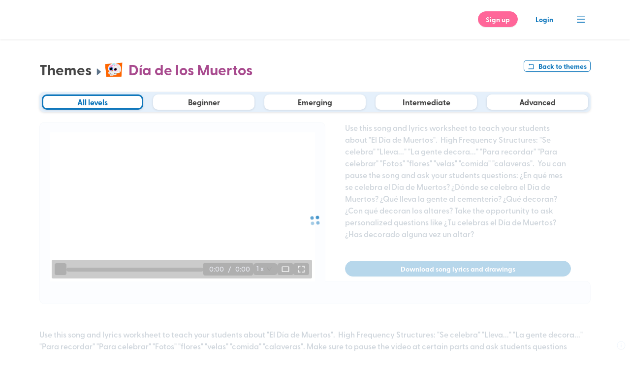

--- FILE ---
content_type: text/html; charset=utf-8
request_url: https://rockalingua.com/songs/day-dead
body_size: 23002
content:
<!DOCTYPE html><html translate="no"><head><meta charSet="utf-8"/><link rel="apple-touch-icon" sizes="76x76" href="/favicon/apple-touch-icon.png"/><link rel="icon" type="image/png" sizes="32x32" href="/favicon/favicon-32x32.png"/><link rel="icon" type="image/png" sizes="16x16" href="/favicon/favicon-16x16.png"/><link rel="manifest" href="/favicon/site.webmanifest"/><link rel="mask-icon" href="/favicon/safari-pinned-tab.svg" color="#00BCEB"/><meta name="theme-color" content="#ffffff"/><title>Day of the Dead Spanish Song for Kids</title><meta name="description" content="Use this song and lyrics worksheet to teach your students about &quot;El Día de Muertos&quot;. High Frequency Structures: &quot;Se celebra&quot; &quot;Lleva...&quot; &quot;La gente..."/><link rel="canonical" href="https://rockalingua.com/songs/day-dead"/><meta name="viewport" content="width=device-width, initial-scale=1"/><meta property="og:type" content="website"/><meta property="og:title" content="Day of the Dead Spanish Song for Kids"/><meta property="og:description" content="Use this song and lyrics worksheet to teach your students about &quot;El Día de Muertos&quot;. High Frequency Structures: &quot;Se celebra&quot; &quot;Lleva...&quot; &quot;La gente..."/><meta property="og:url" content="https://rockalingua.com/songs/day-dead"/><meta property="og:image" content="https://cdn.rockalingua.com/production/themes/31_thumb.jpg"/><meta name="twitter:card" content="summary_large_image"/><meta name="twitter:title" content="Day of the Dead Spanish Song for Kids"/><meta name="twitter:description" content="Use this song and lyrics worksheet to teach your students about &quot;El Día de Muertos&quot;. High Frequency Structures: &quot;Se celebra&quot; &quot;Lleva...&quot; &quot;La gente..."/><meta name="twitter:image" content="https://cdn.rockalingua.com/production/themes/31_thumb.jpg"/><meta name="robots" content="index, follow"/><link rel="preload" as="image" href="https://cdn.rockalingua.com/production/songs/143/143_karaoke_lyrics_143_image_1683715340653_T3_DIA_de_los_MUERTOS.png"/><meta name="next-head-count" content="22"/><link rel="preconnect" href="https://fonts.gstatic.com" crossorigin /><link rel="preload" href="/_next/static/css/dd44a04fc9fe567d.css" as="style"/><link rel="stylesheet" href="/_next/static/css/dd44a04fc9fe567d.css" data-n-g=""/><noscript data-n-css=""></noscript><script defer="" nomodule="" src="/_next/static/chunks/polyfills-c67a75d1b6f99dc8.js"></script><script src="/_next/static/chunks/webpack-059a42ca1c56e1e4.js" defer=""></script><script src="/_next/static/chunks/framework-b8a49068c79dfd3e.js" defer=""></script><script src="/_next/static/chunks/main-3111fafd7952647b.js" defer=""></script><script src="/_next/static/chunks/pages/_app-e73aae3398d8c8c2.js" defer=""></script><script src="/_next/static/chunks/957c942f-9b25deb016916ccd.js" defer=""></script><script src="/_next/static/chunks/37a763b4-520a5f76efe6c7da.js" defer=""></script><script src="/_next/static/chunks/75fc9c18-4d2a78e71b899ea7.js" defer=""></script><script src="/_next/static/chunks/6373-9671664844d55a41.js" defer=""></script><script src="/_next/static/chunks/1825-9652631b2ae70e47.js" defer=""></script><script src="/_next/static/chunks/1956-85b223c0cc2e9594.js" defer=""></script><script src="/_next/static/chunks/4806-d1c22a9c37b0acd5.js" defer=""></script><script src="/_next/static/chunks/4960-0f4ecbb503c9bb0a.js" defer=""></script><script src="/_next/static/chunks/149-8146d5426ec21bf4.js" defer=""></script><script src="/_next/static/chunks/4749-86ee0bd602e77cdf.js" defer=""></script><script src="/_next/static/chunks/7026-ff6b53fba0062064.js" defer=""></script><script src="/_next/static/chunks/1633-2a99a4c8e083e1e6.js" defer=""></script><script src="/_next/static/chunks/4481-f4d5de3d9a2cc918.js" defer=""></script><script src="/_next/static/chunks/3721-8d0083fc8818ee06.js" defer=""></script><script src="/_next/static/chunks/7094-0f503561eb5455f1.js" defer=""></script><script src="/_next/static/chunks/4087-748c40f050740391.js" defer=""></script><script src="/_next/static/chunks/4478-0aa88973d9a07b28.js" defer=""></script><script src="/_next/static/chunks/7716-70637741b059cc2a.js" defer=""></script><script src="/_next/static/chunks/8799-1cd3b98c814b3673.js" defer=""></script><script src="/_next/static/chunks/1513-0016c39610bf4d10.js" defer=""></script><script src="/_next/static/chunks/5655-ad851083a06b6245.js" defer=""></script><script src="/_next/static/chunks/4321-7591d87efb6fa1b4.js" defer=""></script><script src="/_next/static/chunks/8469-22b59259216046c9.js" defer=""></script><script src="/_next/static/chunks/6289-3715b537fd51d9ac.js" defer=""></script><script src="/_next/static/chunks/1852-44e3beb368d516ef.js" defer=""></script><script src="/_next/static/chunks/3655-0d2969597851831e.js" defer=""></script><script src="/_next/static/chunks/7262-eadeb14c3fe1021b.js" defer=""></script><script src="/_next/static/chunks/4927-e435cc86a6cf3911.js" defer=""></script><script src="/_next/static/chunks/4270-6097be845752263b.js" defer=""></script><script src="/_next/static/chunks/8766-643510e04860d63f.js" defer=""></script><script src="/_next/static/chunks/8859-e84226c513da0d82.js" defer=""></script><script src="/_next/static/chunks/213-3a6ff5122246b627.js" defer=""></script><script src="/_next/static/chunks/pages/songs/%5BactivitySlug%5D-5b766f4d74a477cc.js" defer=""></script><script src="/_next/static/YMn1Jb5zVofusOknz0VaB/_buildManifest.js" defer=""></script><script src="/_next/static/YMn1Jb5zVofusOknz0VaB/_ssgManifest.js" defer=""></script><style data-styled="" data-styled-version="5.3.5">.hyPrid.success{background-color:white;border-color:white;color:#4dc4ad;}/*!sc*/
.hyPrid.error{background-color:white;border-color:white;color:#db5547;text-shadow:none;}/*!sc*/
.hyPrid.outlined{background-color:transparent;border-color:#464646;color:#464646;text-shadow:none;}/*!sc*/
.hyPrid.outlined:hover{border-color:#5E748A;color:#5E748A;}/*!sc*/
.hyPrid.dark{background-color:#5E748A;border-color:#5E748A;}/*!sc*/
.hyPrid.dark:hover{background-color:#5E748ACC;}/*!sc*/
.hyPrid.dark:disabled{color:white;background-color:#5E748A33;border-color:#5E748A33;}/*!sc*/
.hyPrid.ant-btn-secondary{background-color:transparent;}/*!sc*/
.hyPrid.important{background-color:#FF6699;border-color:#FF6699;color:white;}/*!sc*/
.hyPrid.important:hover{background-color:#FF6699CC;}/*!sc*/
.hyPrid.white{background-color:white;border-color:white;color:#5E748A;text-shadow:none !important;}/*!sc*/
.hyPrid.white:hover{background-color:#F3F7FBE6;border-color:#F3F7FBE6;}/*!sc*/
.hyPrid.white:disabled{color:rgba(0,0,0,0.25);}/*!sc*/
data-styled.g2[id="sc-e612b6d4-0"]{content:"hyPrid,"}/*!sc*/
.dELdty{display:inline-block;vertical-align:middle;overflow:hidden;}/*!sc*/
data-styled.g10[id="StyledIconBase-sc-ea9ulj-0"]{content:"dELdty,"}/*!sc*/
.cKCPuI{--font-size-h1:30px;--font-size-h2:24px;--font-size-h3:18px;--font-size-h4:16px;--font-size-p:16px;--font-size-button:14px;--font-size-small:14px;--line-height-h1:38px;--line-height-h2:30px;--line-height-h3:28px;--line-height-h4:20px;--line-height-p:24px;--line-height-button:24px;--line-height-small:11px;}/*!sc*/
@media only screen and (max-width:768px){.cKCPuI{--font-size-h1:20px;--font-size-h2:18px;--font-size-h3:16px;--line-height-h1:24px;--line-height-h2:22px;--line-height-h3:20px;}}/*!sc*/
.cKCPuI h1{font-size:var(--font-size-h1);line-height:var(--line-height-h1);margin-bottom:0;color:#464646;}/*!sc*/
.cKCPuI h2{font-size:var(--font-size-h2);line-height:var(--line-height-h2);font-weight:bold;margin-bottom:0;}/*!sc*/
.cKCPuI h3{font-size:var(--font-size-h3);line-height:var(--line-height-h3);}/*!sc*/
.cKCPuI h4{font-size:var(--font-size-h4);line-height:var(--line-height-h4);}/*!sc*/
.cKCPuI p{font-size:var(--font-size-p);line-height:var(--line-height-p);}/*!sc*/
.cKCPuI ul li,.cKCPuI ol li{font-size:var(--font-size-p);line-height:var(--line-height-p);}/*!sc*/
data-styled.g12[id="sc-bbb23329-0"]{content:"cKCPuI,"}/*!sc*/
.AjUpx{--page-lateral-padding:min(80px,6.25vw);--page-top-padding:min(122px,9.53125vw);--page-bottom-padding:min(80px,6.25vw);display:-webkit-box;display:-webkit-flex;display:-ms-flexbox;display:flex;-webkit-flex-direction:column;-ms-flex-direction:column;flex-direction:column;-webkit-align-items:center;-webkit-box-align:center;-ms-flex-align:center;align-items:center;width:100%;}/*!sc*/
.AjUpx .public-page-layout{max-width:1280px;width:100%;margin:0;padding:var(--page-top-padding) var(--page-lateral-padding) var(--page-bottom-padding);min-height:calc(100vh - min(490px,38.28125vw));}/*!sc*/
.AjUpx .public-page-layout .public-page-content{display:-webkit-box;display:-webkit-flex;display:-ms-flexbox;display:flex;-webkit-flex-direction:column;-ms-flex-direction:column;flex-direction:column;}/*!sc*/
@media only screen and (max-width:768px){.AjUpx{--page-lateral-padding:20px;--page-top-padding:60px;--page-bottom-padding:min(160px,12.5vw);}}/*!sc*/
data-styled.g13[id="sc-232d9267-0"]{content:"AjUpx,"}/*!sc*/
.cgCEx{width:100%;position:absolute;height:min(80px,6.25vw);box-shadow:0px 1px 4px #00000014;display:-webkit-box;display:-webkit-flex;display:-ms-flexbox;display:flex;-webkit-box-pack:center;-webkit-justify-content:center;-ms-flex-pack:center;justify-content:center;background-color:white;z-index:1000;}/*!sc*/
.cgCEx .public-page-header{max-width:1280px;position:absolute;width:100%;background:white;height:min(80px,6.25vw);display:-webkit-box;display:-webkit-flex;display:-ms-flexbox;display:flex;padding:0px min(80px,6.25vw);-webkit-box-pack:justify;-webkit-justify-content:space-between;-ms-flex-pack:justify;justify-content:space-between;-webkit-align-items:center;-webkit-box-align:center;-ms-flex-align:center;align-items:center;}/*!sc*/
.cgCEx .public-page-header .logo{position:relative;aspect-ratio:calc(318 / 55);width:min(150px,11.71875vw);display:-webkit-box;display:-webkit-flex;display:-ms-flexbox;display:flex;-webkit-align-items:center;-webkit-box-align:center;-ms-flex-align:center;align-items:center;}/*!sc*/
.cgCEx .public-page-header .logo a{display:-webkit-box;display:-webkit-flex;display:-ms-flexbox;display:flex;}/*!sc*/
.cgCEx .public-page-header .ant-menu{background-color:transparent;line-height:min(80px,6.25vw);-webkit-box-pack:end;-webkit-justify-content:flex-end;-ms-flex-pack:end;justify-content:flex-end;}/*!sc*/
.cgCEx .public-page-header .ant-menu.ant-menu-horizontal{border-bottom:none;}/*!sc*/
.cgCEx .public-page-header .ant-menu .without-hover-style::after{border:none;}/*!sc*/
.cgCEx .public-page-header .ant-menu .ant-menu-item{padding:0;}/*!sc*/
.cgCEx .public-page-header .ant-menu .ant-menu-item-selected .anticon{color:#0F77BC;}/*!sc*/
.cgCEx .public-page-header .ant-menu .anticon{font-size:min(24px,1.875vw);color:#0F77BC;}/*!sc*/
.cgCEx .public-page-header .buttons .ant-btn{margin-left:min(20px,1.5625vw);margin-right:0;color:#0F77BC;}/*!sc*/
.cgCEx .public-page-header .buttons .ant-btn.ant-btn-primary{color:white;}/*!sc*/
.cgCEx .public-page-header .buttons .ant-btn.ant-btn-background-ghost.ant-btn-primary{color:#0F77BC;}/*!sc*/
@media only screen and (max-width:768px){.cgCEx .public-page-header{height:60px;padding:min(30px,2.34375vw) min(40px,3.125vw);}.cgCEx .public-page-header .logo{width:min(300px,23.4375vw);}.cgCEx .public-page-header .ant-menu{line-height:min(80px,6.25vw);}.cgCEx .public-page-header .ant-menu .anticon{font-size:min(42px,3.28125vw);color:#0F77BC;}.cgCEx .public-page-header .buttons .ant-btn{padding-left:min(30px,2.34375vw);color:#0F77BC;}.cgCEx .public-page-header .buttons .ant-btn.ant-btn-primary{color:white;}.cgCEx .public-page-header .buttons .ant-btn.ant-btn-background-ghost.ant-btn-primary{color:#0F77BC;}}/*!sc*/
data-styled.g14[id="sc-60e0cb5a-0"]{content:"cgCEx,"}/*!sc*/
.ant-menu-submenu-popup .ant-menu-sub{padding-top:min(20px,1.5625vw);}/*!sc*/
.ant-menu-submenu-popup .ant-menu-sub .ant-menu-item{text-align:center;}/*!sc*/
.ant-menu-submenu-popup .ant-menu-sub .ant-menu-item:last-child{height:min(90px,7.03125vw);}/*!sc*/
.ant-menu-submenu-popup .ant-menu-sub .ant-menu-item .anticon{font-size:min(26px,2.03125vw);color:#8E8E8E;}/*!sc*/
.ant-menu-submenu-popup .ant-menu-sub .ant-menu-item .buttons{display:-webkit-box;display:-webkit-flex;display:-ms-flexbox;display:flex;-webkit-flex-direction:column;-ms-flex-direction:column;flex-direction:column;}/*!sc*/
.ant-menu-submenu-popup .ant-menu-sub .ant-menu-item .buttons .ant-btn:last-child{margin-top:min(10px,0.78125vw);}/*!sc*/
data-styled.g15[id="sc-global-gpJwcg1"]{content:"sc-global-gpJwcg1,"}/*!sc*/
.ghCUlV{width:100%;background-color:transparent;}/*!sc*/
.ghCUlV .public-page-footer{padding:0;display:-webkit-box;display:-webkit-flex;display:-ms-flexbox;display:flex;-webkit-align-items:center;-webkit-box-align:center;-ms-flex-align:center;align-items:center;-webkit-flex-direction:column;-ms-flex-direction:column;flex-direction:column;}/*!sc*/
.ghCUlV .public-page-footer .rockalingua-foundation{width:100%;background:#0F77BC;display:-webkit-box;display:-webkit-flex;display:-ms-flexbox;display:flex;-webkit-box-pack:center;-webkit-justify-content:center;-ms-flex-pack:center;justify-content:center;gap:min(20px,1.5625vw);padding:min(20px,1.5625vw) 0;}/*!sc*/
.ghCUlV .public-page-footer .rockalingua-foundation .text{display:-webkit-box;display:-webkit-flex;display:-ms-flexbox;display:flex;-webkit-flex-direction:column;-ms-flex-direction:column;flex-direction:column;-webkit-box-pack:center;-webkit-justify-content:center;-ms-flex-pack:center;justify-content:center;}/*!sc*/
.ghCUlV .public-page-footer .rockalingua-foundation .text .title{font-size:min(24px,1.875vw);line-height:min(24px,1.875vw);color:white;margin-bottom:0;}/*!sc*/
.ghCUlV .public-page-footer .rockalingua-foundation .text p{color:white;font-size:min(12px,0.9375vw);margin-bottom:0;}/*!sc*/
.ghCUlV .public-page-footer .footer-links{width:100%;max-width:1280px;-webkit-flex:1;-ms-flex:1;flex:1;padding:min(40px,3.125vw) min(80px,6.25vw) min(20px,1.5625vw);display:grid;-webkit-align-items:flex-start;-webkit-box-align:flex-start;-ms-flex-align:flex-start;align-items:flex-start;grid-gap:min(12px,0.9375vw);grid-template-columns:repeat(3,1fr);}/*!sc*/
.ghCUlV .public-page-footer .footer-links .title{font-size:min(14px,1.09375vw);border-bottom:1px solid #5E748A;color:#5E748A;}/*!sc*/
.ghCUlV .public-page-footer .footer-links > div.content-types ul{grid-template-columns:repeat(3,1fr);}/*!sc*/
.ghCUlV .public-page-footer .footer-links > div ul{margin-top:min(16px,1.25vw);display:grid;-webkit-align-items:flex-start;-webkit-box-align:flex-start;-ms-flex-align:flex-start;align-items:flex-start;grid-gap:min(8px,0.625vw);grid-template-columns:repeat(1,1fr);padding:0;list-style:none;width:100%;}/*!sc*/
.ghCUlV .public-page-footer .footer-links > div ul li{margin:7px 0px;font-size:14px;line-height:16px;}/*!sc*/
.ghCUlV .public-page-footer .footer-links > div ul a{color:#0F77BC;}/*!sc*/
.ghCUlV .public-page-footer .social-media-and-legal{width:100%;background-color:#F3F7FB;display:-webkit-box;display:-webkit-flex;display:-ms-flexbox;display:flex;-webkit-box-pack:center;-webkit-justify-content:center;-ms-flex-pack:center;justify-content:center;}/*!sc*/
.ghCUlV .public-page-footer .social-media-and-legal .wrapper{padding:min(10px,0.78125vw) min(80px,6.25vw);max-width:1280px;display:-webkit-box;display:-webkit-flex;display:-ms-flexbox;display:flex;-webkit-flex-direction:row;-ms-flex-direction:row;flex-direction:row;-webkit-align-items:center;-webkit-box-align:center;-ms-flex-align:center;align-items:center;width:100%;gap:min(16px,1.25vw);}/*!sc*/
.ghCUlV .public-page-footer .social-media-and-legal .wrapper .logo-legal{-webkit-flex:2;-ms-flex:2;flex:2;display:-webkit-box;display:-webkit-flex;display:-ms-flexbox;display:flex;-webkit-align-items:center;-webkit-box-align:center;-ms-flex-align:center;align-items:center;gap:min(24px,1.875vw);}/*!sc*/
.ghCUlV .public-page-footer .social-media-and-legal .wrapper .logo-legal .logo{aspect-ratio:calc(318 / 55);width:min(125px,9.765625vw);}/*!sc*/
.ghCUlV .public-page-footer .social-media-and-legal .wrapper .logo-legal .logo a{position:relative;display:inline-block;width:100%;height:100%;}/*!sc*/
.ghCUlV .public-page-footer .social-media-and-legal .wrapper .logo-legal .logo a img{object-fit:contain;}/*!sc*/
.ghCUlV .public-page-footer .social-media-and-legal .wrapper .logo-legal .legal{display:-webkit-box;display:-webkit-flex;display:-ms-flexbox;display:flex;gap:min(16px,1.25vw);font-size:12px;color:#0F77BC;}/*!sc*/
@media only screen and (max-width:768px){.ghCUlV .public-page-footer .rockalingua-foundation{padding:20px;gap:20px;}.ghCUlV .public-page-footer .rockalingua-foundation .text .title{font-size:18px;line-height:22px;margin-bottom:10px;}.ghCUlV .public-page-footer .rockalingua-foundation .text p{font-size:14px;line-height:16px;}.ghCUlV .public-page-footer .footer-links .title{font-size:14px;line-height:20px;}.ghCUlV .public-page-footer .footer-links > div.content-types ul{grid-template-columns:repeat(1,1fr);}.ghCUlV .public-page-footer .social-media-and-legal .wrapper{padding:25px;-webkit-flex-direction:column;-ms-flex-direction:column;flex-direction:column;}.ghCUlV .public-page-footer .social-media-and-legal .wrapper .logo-legal{width:100%;-webkit-align-items:flex-start;-webkit-box-align:flex-start;-ms-flex-align:flex-start;align-items:flex-start;-webkit-flex-direction:column;-ms-flex-direction:column;flex-direction:column;}.ghCUlV .public-page-footer .social-media-and-legal .wrapper .logo-legal .logo{width:120px;}.ghCUlV .public-page-footer .social-media-and-legal .wrapper .logo-legal .legal{font-size:15px;padding:20px 0px 10px;width:100%;-webkit-box-pack:justify;-webkit-justify-content:space-between;-ms-flex-pack:justify;justify-content:space-between;}}/*!sc*/
data-styled.g16[id="sc-be93eb50-0"]{content:"ghCUlV,"}/*!sc*/
.dnBYnK{position:fixed;bottom:6px;right:6px;}/*!sc*/
.dnBYnK .version-button{color:#E5F0FB;border-color:#E5F0FB;-webkit-transform:scale(0.7);-ms-transform:scale(0.7);transform:scale(0.7);}/*!sc*/
.dnBYnK .version-popup{display:-webkit-box;display:-webkit-flex;display:-ms-flexbox;display:flex;-webkit-box-pack:center;-webkit-justify-content:center;-ms-flex-pack:center;justify-content:center;-webkit-align-items:center;-webkit-box-align:center;-ms-flex-align:center;align-items:center;gap:10px;background-color:#E5F0FB;padding:5px 10px;border-radius:5px;color:#464646;}/*!sc*/
data-styled.g17[id="sc-6011b48a-0"]{content:"dnBYnK,"}/*!sc*/
.eijFBi{display:-webkit-box;display:-webkit-flex;display:-ms-flexbox;display:flex;-webkit-flex-direction:column;-ms-flex-direction:column;flex-direction:column;height:100%;}/*!sc*/
.eijFBi .header{display:-webkit-box;display:-webkit-flex;display:-ms-flexbox;display:flex;-webkit-flex-direction:row;-ms-flex-direction:row;flex-direction:row;-webkit-box-pack:justify;-webkit-justify-content:space-between;-ms-flex-pack:justify;justify-content:space-between;-webkit-align-items:center;-webkit-box-align:center;-ms-flex-align:center;align-items:center;}/*!sc*/
.eijFBi .header h1{display:-webkit-box;display:-webkit-flex;display:-ms-flexbox;display:flex;-webkit-align-items:center;-webkit-box-align:center;-ms-flex-align:center;align-items:center;}/*!sc*/
.eijFBi .header h1 .back{margin-right:10px;font-size:20px;cursor:pointer;-webkit-transition:all 0.2s ease-in-out;transition:all 0.2s ease-in-out;}/*!sc*/
.eijFBi .header h1 .back:hover{color:#0F77BC;}/*!sc*/
.eijFBi .ant-spin-nested-loading,.eijFBi .ant-spin-container{height:100%;position:relative;}/*!sc*/
.eijFBi .activity-detail{display:-webkit-box;display:-webkit-flex;display:-ms-flexbox;display:flex;}/*!sc*/
.eijFBi .activity-detail .activity-preview{-webkit-flex:1;-ms-flex:1;flex:1;height:45vh;background-color:#f2f7fd;border-radius:10px 10px 0 0;border:1px solid #0d417111;border-bottom:none;padding:20px 20px 0;}/*!sc*/
.eijFBi .activity-detail .activity-preview.unvisible{visibility:hidden;}/*!sc*/
.eijFBi .activity-detail .activity-info{-webkit-flex:1;-ms-flex:1;flex:1;display:-webkit-box;display:-webkit-flex;display:-ms-flexbox;display:flex;-webkit-flex-direction:column;-ms-flex-direction:column;flex-direction:column;-webkit-transition:all 0.3s;transition:all 0.3s;}/*!sc*/
.eijFBi .activity-detail .activity-info .activity-description{-webkit-flex:1;-ms-flex:1;flex:1;padding:0 40px 10px;}/*!sc*/
.eijFBi .activity-detail .activity-info .activity-description p{font-size:115%;}/*!sc*/
.eijFBi .activity-detail .activity-info .activity-buttons{display:-webkit-box;display:-webkit-flex;display:-ms-flexbox;display:flex;-webkit-flex-direction:column;-ms-flex-direction:column;flex-direction:column;gap:5px;-webkit-box-pack:end;-webkit-justify-content:flex-end;-ms-flex-pack:end;justify-content:flex-end;padding:0px 40px 10px 40px;}/*!sc*/
.eijFBi .activity-detail .activity-info .activity-buttons > *{width:100%;}/*!sc*/
.eijFBi .activity-detail .activity-info .activity-buttons .added-tag{text-align:center;}/*!sc*/
.eijFBi .activity-detail .activity-info .activity-buttons .edit-theme-button{color:#0d4171;border-color:#0d4171;}/*!sc*/
.eijFBi .activity-detail .activity-info .activity-buttons .edit-theme-button:hover{color:#0d4171BB;border-color:#0d4171BB;}/*!sc*/
.eijFBi .activities-container{background-color:white;margin-top:-1px;background-color:#f2f7fd;border:1px solid #0d417111;width:100%;padding:25px 10px 20px;border-radius:0px 10px 10px 10px;}/*!sc*/
.eijFBi .public-description{margin-top:50px;max-width:100%;}/*!sc*/
.eijFBi .public-description img{max-width:100% !important;height:auto !important;}/*!sc*/
.eijFBi.expanded-screen .activity-preview{height:75vh;}/*!sc*/
.eijFBi.expanded-screen .activity-detail .activity-info{-webkit-flex:0;-ms-flex:0;flex:0;width:0;}/*!sc*/
.eijFBi.expanded-screen .activity-detail .activity-info > *{display:none;}/*!sc*/
.eijFBi.expanded-screen .activities-container{padding:10px;border-radius:0 0 10px 10px;}/*!sc*/
@media (max-width:768px){.eijFBi .theme-activities-and-preview{box-shadow:0px 1px 4px 0px rgba(0,0,20,0.12);border-radius:10px;overflow:hidden;}.eijFBi .theme-activities-and-preview .activity-detail{-webkit-flex-direction:column;-ms-flex-direction:column;flex-direction:column;}.eijFBi .theme-activities-and-preview .activity-detail .activity-preview{height:45vh;-webkit-flex:unset;-ms-flex:unset;flex:unset;box-shadow:none;border-radius:0;padding-bottom:10px;}.eijFBi .theme-activities-and-preview .activity-detail .activity-preview:has(> .video){max-height:30vh;}.eijFBi .theme-activities-and-preview .activity-detail .activity-info{background-color:#f2f7fd;}.eijFBi .theme-activities-and-preview .activity-detail .activity-info .activity-description{margin-top:20px;}.eijFBi .theme-activities-and-preview .activities-container{border-radius:0;box-shadow:none;padding-bottom:5px;}.eijFBi .theme-activities-and-preview .activities-container .activity:last-child{border:none;}.eijFBi .public-description img{width:100% !important;height:auto !important;}}/*!sc*/
data-styled.g19[id="sc-5f1d7707-0"]{content:"eijFBi,"}/*!sc*/
.jqROUh{background:#a84a8e;display:-webkit-box;display:-webkit-flex;display:-ms-flexbox;display:flex;-webkit-box-pack:center;-webkit-justify-content:center;-ms-flex-pack:center;justify-content:center;-webkit-align-items:center;-webkit-box-align:center;-ms-flex-align:center;align-items:center;border-radius:50%;position:relative;aspect-ratio:1;}/*!sc*/
.jqROUh .free-tag{position:absolute;font-size:var(--font-size-small);top:-5px;right:-6px;padding:0px 4px;line-height:12px;margin-right:0px;}/*!sc*/
data-styled.g21[id="sc-91e3b530-0"]{content:"jqROUh,"}/*!sc*/
.iPcKSI{height:100%;width:100%;}/*!sc*/
data-styled.g28[id="sc-3125bfd2-0"]{content:"iPcKSI,"}/*!sc*/
.ecTcnz{--fullScreenBackground:black;width:100%;height:100%;}/*!sc*/
.ecTcnz.with-warning{height:calc(100% - 60px);}/*!sc*/
.ecTcnz .activity-wrapper{width:100%;height:100%;}/*!sc*/
.ecTcnz .activity-wrapper.fullscreen{position:fixed;width:100%;height:var(--appheight) !important;top:0;left:0;background:var(--fullScreenBackground);z-index:999999;overflow:hidden;display:-webkit-box;display:-webkit-flex;display:-ms-flexbox;display:flex;-webkit-flex-direction:column;-ms-flex-direction:column;flex-direction:column;-webkit-box-pack:center;-webkit-justify-content:center;-ms-flex-pack:center;justify-content:center;}/*!sc*/
.ecTcnz .activity-wrapper .activity-canvas{width:100%;height:100%;}/*!sc*/
.ecTcnz .loading{display:-webkit-box;display:-webkit-flex;display:-ms-flexbox;display:flex;-webkit-box-pack:center;-webkit-justify-content:center;-ms-flex-pack:center;justify-content:center;-webkit-align-items:center;-webkit-box-align:center;-ms-flex-align:center;align-items:center;height:100%;width:100%;}/*!sc*/
@media (orientation:landscape){.ecTcnz .activity-wrapper.fullscreen{gap:10px;}.ecTcnz .activity-wrapper.fullscreen .activity-canvas{-webkit-flex:1;-ms-flex:1;flex:1;max-height:var(--appheight) !important;}}/*!sc*/
data-styled.g29[id="sc-3125bfd2-1"]{content:"ecTcnz,"}/*!sc*/
.bEuycW{display:-webkit-box;display:-webkit-flex;display:-ms-flexbox;display:flex;-webkit-flex-direction:row;-ms-flex-direction:row;flex-direction:row;gap:5px;box-sizing:border-box;-webkit-align-items:center;-webkit-box-align:center;-ms-flex-align:center;align-items:center;padding:6px;width:calc(100% - 10px);border-radius:3px;color:#cbcdda;background-color:#10101170;position:absolute;bottom:6px;left:4px;right:4px;z-index:100;-webkit-transition:background-color 0.2s ease-in-out;transition:background-color 0.2s ease-in-out;}/*!sc*/
.bEuycW:hover{background-color:#101011FF;}/*!sc*/
.bEuycW.can-seek .progress-bar{cursor:pointer;}/*!sc*/
.bEuycW.can-seek .progress-bar:hover .ant-progress-bg,.bEuycW.can-seek .progress-bar:hover .ant-progress-success-bg{-webkit-transition:all 0.2s ease-in-out;transition:all 0.2s ease-in-out;opacity:0.7;}/*!sc*/
.bEuycW .player-button{color:#fafafa;background-color:#505050CC;border:none;border-radius:4px;line-height:1;}/*!sc*/
.bEuycW .player-button:hover{color:#fafafa;background-color:#303030FF;}/*!sc*/
.bEuycW .progress-bar{-webkit-flex:1;-ms-flex:1;flex:1;position:relative;}/*!sc*/
.bEuycW .progress-bar .ant-progress .ant-progress-inner{background-color:#00000050;}/*!sc*/
.bEuycW .progress-bar .ant-progress .ant-progress-inner .ant-progress-success-bg{background-color:#00BEF0;}/*!sc*/
.bEuycW .progress-bar .ant-progress .ant-progress-inner .ant-progress-bg{background-color:#80808060;}/*!sc*/
.bEuycW .progress-bar .cue-points{width:100%;}/*!sc*/
.bEuycW .progress-bar .cue-points .point{position:absolute;width:4px;height:4px;border-radius:2px;background-color:#cbcdda;-webkit-transform:translateX(-2px);-ms-transform:translateX(-2px);transform:translateX(-2px);}/*!sc*/
.bEuycW .progress-bar .cue-points .point.current{width:8px;height:8px;margin-top:-2px;border-top-left-radius:2px;border-top-right-radius:2px;border-bottom-right-radius:4px;border-bottom-left-radius:4px;-webkit-transform:translateX(-4px);-ms-transform:translateX(-4px);transform:translateX(-4px);}/*!sc*/
.bEuycW .time{color:#cbcdda;padding:2px 6px 2px 12px;border-radius:4px;background-color:#00000060;}/*!sc*/
.bEuycW .height-select .ant-select-selector{color:#cbcdda;background-color:#00000060;border:none;}/*!sc*/
.bEuycW .height-select .ant-select-arrow{color:#cbcdda;pointer-events:none !important;}/*!sc*/
.bEuycW .height-select .ant-select-arrow *{pointer-events:none !important;}/*!sc*/
.bEuycW .playback-rate-select .ant-select-selector{background-color:#00000060;color:#cbcdda;border:none;}/*!sc*/
.bEuycW .playback-rate-select .ant-select-arrow{pointer-events:none !important;}/*!sc*/
.bEuycW .playback-rate-select .ant-select-arrow *{pointer-events:none !important;}/*!sc*/
.bEuycW .controls-wrapper{-webkit-flex:1;-ms-flex:1;flex:1;display:-webkit-box;display:-webkit-flex;display:-ms-flexbox;display:flex;-webkit-box-pack:justify;-webkit-justify-content:space-between;-ms-flex-pack:justify;justify-content:space-between;-webkit-align-items:center;-webkit-box-align:center;-ms-flex-align:center;align-items:center;gap:5px;}/*!sc*/
.bEuycW .controls-wrapper .other-controls{display:-webkit-box;display:-webkit-flex;display:-ms-flexbox;display:flex;-webkit-box-pack:justify;-webkit-justify-content:space-between;-ms-flex-pack:justify;justify-content:space-between;-webkit-align-items:center;-webkit-box-align:center;-ms-flex-align:center;align-items:center;gap:5px;}/*!sc*/
.bEuycW.fullscreen-controls .player-button{height:40px;padding:0px 20px;}/*!sc*/
@media only screen and (max-width:768px){.bEuycW{-webkit-box-pack:justify;-webkit-justify-content:space-between;-ms-flex-pack:justify;justify-content:space-between;}.bEuycW .controls-wrapper{-webkit-flex-direction:column;-ms-flex-direction:column;flex-direction:column;gap:0px;-webkit-align-items:flex-end;-webkit-box-align:flex-end;-ms-flex-align:flex-end;align-items:flex-end;}.bEuycW .controls-wrapper .progress-bar{width:100%;}}/*!sc*/
@media only screen and (max-width:576px){.bEuycW .speed-text{display:none;}}/*!sc*/
data-styled.g34[id="sc-1fb4ea08-0"]{content:"bEuycW,"}/*!sc*/
.dfIgOq{color:#fafafa;background-color:#505050CC;border:none;border-radius:4px;line-height:1;}/*!sc*/
.dfIgOq:hover{color:#fafafa;background-color:#303030FF;}/*!sc*/
.dfIgOq.active{height:40px;font-size:120%;}/*!sc*/
data-styled.g37[id="sc-e06cdc9d-0"]{content:"dfIgOq,"}/*!sc*/
.eJYDAc .expanded-screen-icon{-webkit-transform:scaleY(0.8);-ms-transform:scaleY(0.8);transform:scaleY(0.8);}/*!sc*/
.eJYDAc.active{height:24px;}/*!sc*/
.eJYDAc.active .expanded-screen-icon{-webkit-transform:scale(0.95,0.65);-ms-transform:scale(0.95,0.65);transform:scale(0.95,0.65);}/*!sc*/
@media (max-width:768px){.eJYDAc{display:none;}}/*!sc*/
data-styled.g38[id="sc-6a7c5c7f-0"]{content:"eJYDAc,"}/*!sc*/
.gTwViv{position:fixed;pointer-events:none;top:0;left:0;bottom:0;right:0;width:100%;height:100%;z-index:20000;}/*!sc*/
data-styled.g45[id="sc-26c1f267-0"]{content:"gTwViv,"}/*!sc*/
.idikDV{position:absolute;top:0px;left:0px;opacity:0;pointer-events:none;}/*!sc*/
data-styled.g46[id="sc-26c1f267-1"]{content:"idikDV,"}/*!sc*/
.iLWOyD{width:100%;max-height:60px;position:relative;}/*!sc*/
.iLWOyD .player-wrapper{position:relative;max-height:66px;}/*!sc*/
.iLWOyD .player-controls{background-color:#10101170;}/*!sc*/
.iLWOyD .player-controls:hover{background-color:#10101170;}/*!sc*/
data-styled.g51[id="sc-e3c10d15-0"]{content:"iLWOyD,"}/*!sc*/
.dYAIFO{display:-webkit-box;display:-webkit-flex;display:-ms-flexbox;display:flex;-webkit-flex-direction:column;-ms-flex-direction:column;flex-direction:column;-webkit-box-pack:center;-webkit-justify-content:center;-ms-flex-pack:center;justify-content:center;-webkit-align-items:center;-webkit-box-align:center;-ms-flex-align:center;align-items:center;width:100%;height:100%;max-height:100%;}/*!sc*/
.dYAIFO .activity-content{height:100%;width:100%;display:-webkit-box;display:-webkit-flex;display:-ms-flexbox;display:flex;-webkit-flex-direction:column;-ms-flex-direction:column;flex-direction:column;}/*!sc*/
.dYAIFO .lyric-image{-webkit-flex:1;-ms-flex:1;flex:1;height:0;width:99%;overflow-y:scroll;}/*!sc*/
.dYAIFO.with-image{-webkit-flex:1;-ms-flex:1;flex:1;max-height:100%;}/*!sc*/
.dYAIFO.with-image .player-wrapper{-webkit-flex:1;-ms-flex:1;flex:1;max-height:66px;}/*!sc*/
.dYAIFO .song-player-wrapper{margin-bottom:30px;width:100%;height:50px;}/*!sc*/
.dYAIFO a{display:block;text-align:center;}/*!sc*/
.dYAIFO .pdf{margin-top:40px;}/*!sc*/
data-styled.g52[id="sc-68248bc4-0"]{content:"dYAIFO,"}/*!sc*/
.lbTyEo{display:-webkit-box;display:-webkit-flex;display:-ms-flexbox;display:flex;-webkit-flex-direction:column;-ms-flex-direction:column;flex-direction:column;-webkit-box-pack:center;-webkit-justify-content:center;-ms-flex-pack:center;justify-content:center;-webkit-align-items:center;-webkit-box-align:center;-ms-flex-align:center;align-items:center;width:100%;height:100%;max-height:var(--appheight) !important;background-color:#FFFFFF;}/*!sc*/
.lbTyEo .mask-player{-webkit-flex:1;-ms-flex:1;flex:1;height:0;width:100%;position:relative;overflow-y:auto;overflow-x:hidden;}/*!sc*/
.lbTyEo .mask-player::-webkit-scrollbar{display:default;}/*!sc*/
.lbTyEo .mask-player .source-image{position:absolute;top:0;left:0;width:100%;height:100%;}/*!sc*/
.lbTyEo .mask-player .source-image .to-be-masked{position:relative;}/*!sc*/
.lbTyEo .mask-player .source-image .onion-bg{width:100%;height:100%;opacity:30%;position:absolute;top:0;left:0;}/*!sc*/
.lbTyEo .mask-player .lyrics-comic{-webkit-flex:1;-ms-flex:1;flex:1;height:0;width:100%;overflow-y:hidden;overflow-x:hidden;}/*!sc*/
.lbTyEo .mask-player .lyrics-comic .karaoke-row{position:relative;height:250px;}/*!sc*/
.lbTyEo .mask-player .lyrics-comic .karaoke-row img{position:absolute;top:0;left:0;opacity:0;}/*!sc*/
.lbTyEo .mask-player .lyrics-comic .karaoke-row img.past-layer{opacity:0.3;}/*!sc*/
.lbTyEo .mask-player .lyrics-comic .karaoke-row img.current-layer{opacity:1;}/*!sc*/
.lbTyEo .mask-player .player-wrapper{-webkit-flex:1;-ms-flex:1;flex:1;max-height:100%;}/*!sc*/
data-styled.g53[id="sc-3df5011f-0"]{content:"lbTyEo,"}/*!sc*/
.gxsfEk{font-size:var(--font-size-p);line-height:var(--line-height-p);}/*!sc*/
data-styled.g122[id="sc-53b63df-0"]{content:"gxsfEk,"}/*!sc*/
.cTxRXP{display:-webkit-box;display:-webkit-flex;display:-ms-flexbox;display:flex;}/*!sc*/
.cTxRXP h3{font-size:var(--font-size-h4);line-height:var(--line-height-h4);}/*!sc*/
.cTxRXP .activity{display:-webkit-box;display:-webkit-flex;display:-ms-flexbox;display:flex;width:100%;}/*!sc*/
.cTxRXP .activity .activity-type-name{margin:0;}/*!sc*/
.cTxRXP .activity .activity-type-icon{-webkit-transition:all 0.3s;transition:all 0.3s;border:2px solid white;outline:3px solid transparent;}/*!sc*/
.cTxRXP .activity.selected .activity-type-icon{border-color:white;outline-color:#0F77BC;}/*!sc*/
.cTxRXP .activity.selected h3.activity-type-name{color:#0F77BC;}/*!sc*/
@media only screen and (max-width:768px){.cTxRXP .activity .activity-type-icon{width:40px !important;height:40px !important;}.cTxRXP .activity .activity-type-icon .free-tag{right:-16px;}.cTxRXP .activity .activity-type-icon svg{-webkit-transform:scale(2) !important;-ms-transform:scale(2) !important;transform:scale(2) !important;}}/*!sc*/
data-styled.g139[id="sc-e52eb45-0"]{content:"cTxRXP,"}/*!sc*/
.fMLQsV{-webkit-flex-direction:row;-ms-flex-direction:row;flex-direction:row;-webkit-flex-wrap:wrap;-ms-flex-wrap:wrap;flex-wrap:wrap;gap:20px 5px;}/*!sc*/
.fMLQsV h3{font-size:var(--font-size-h4);line-height:var(--line-height-h4);}/*!sc*/
.fMLQsV .activity{width:min(140px,10.9375vw);-webkit-flex-direction:column;-ms-flex-direction:column;flex-direction:column;-webkit-align-items:center;-webkit-box-align:center;-ms-flex-align:center;align-items:center;gap:min(8px,0.625vw);padding:5px;text-align:center;}/*!sc*/
.fMLQsV.small{gap:10px;-webkit-box-pack:center;-webkit-justify-content:center;-ms-flex-pack:center;justify-content:center;}/*!sc*/
.fMLQsV.small .activity{width:min(40px,3.125vw);}/*!sc*/
.fMLQsV.small .activity .activity-type-name{display:none;}/*!sc*/
.fMLQsV.small .activity .activity-type-icon{width:25px !important;height:25px !important;}/*!sc*/
.fMLQsV.small .activity .activity-type-icon .free-tag{display:none;}/*!sc*/
.fMLQsV.small .activity .activity-type-icon svg{-webkit-transform:scale(0.8) !important;-ms-transform:scale(0.8) !important;transform:scale(0.8) !important;}/*!sc*/
@media only screen and (max-width:768px){.fMLQsV{gap:20px;}}/*!sc*/
data-styled.g140[id="sc-e52eb45-1"]{content:"fMLQsV,"}/*!sc*/
.kIpWIH{width:100%;display:-webkit-box;display:-webkit-flex;display:-ms-flexbox;display:flex;-webkit-box-pack:justify;-webkit-justify-content:space-between;-ms-flex-pack:justify;justify-content:space-between;margin-bottom:20px;gap:5px;}/*!sc*/
.kIpWIH .section-title{color:#464646;font-size:var(--font-size-h1);line-height:var(--line-height-h1);margin-bottom:0;}/*!sc*/
.kIpWIH h1 .subtitle{margin-left:10px;font-size:20px;font-weight:normal;color:#5E748A;line-height:var(--line-height-h1);}/*!sc*/
.kIpWIH h1 .anticon{margin-left:5px;font-size:20px;font-weight:normal;color:#5E748A;line-height:var(--line-height-h1);}/*!sc*/
.kIpWIH .theme-info{-webkit-flex:1;-ms-flex:1;flex:1;position:relative;}/*!sc*/
.kIpWIH .theme-info .avatar{position:absolute;line-height:0 !important;top:calc(50% - 22px);}/*!sc*/
.kIpWIH .theme-info .theme-title{margin-left:50px;color:#a84a8e;}/*!sc*/
@media (max-width:768px){.kIpWIH{margin-top:10px;-webkit-flex-direction:column;-ms-flex-direction:column;flex-direction:column;gap:20px;position:relative;}.kIpWIH h1:not(.theme-title){display:none;}.kIpWIH .back-button{position:absolute;top:0;right:0;}}/*!sc*/
data-styled.g142[id="sc-3b247732-0"]{content:"kIpWIH,"}/*!sc*/
.jwWAKG{display:-webkit-box;display:-webkit-flex;display:-ms-flexbox;display:flex;background-color:#E5F0FB;box-shadow:0px 1px 4px 0px rgba(0,0,20,0.12);border-radius:10px;padding:10px;margin-bottom:20px;}/*!sc*/
.jwWAKG .levels{display:grid;-webkit-flex:1;-ms-flex:1;flex:1;grid-template-columns:repeat(5,1fr);gap:20px;}/*!sc*/
.jwWAKG .levels .level.card{display:-webkit-box;display:-webkit-flex;display:-ms-flexbox;display:flex;-webkit-flex-direction:column;-ms-flex-direction:column;flex-direction:column;-webkit-box-pack:center;-webkit-justify-content:center;-ms-flex-pack:center;justify-content:center;box-shadow:0px 1px 4px 0px rgba(0,0,20,0.12);background-color:white;border-radius:10px;padding:5px;gap:10px;border:4px solid white;cursor:pointer;-webkit-transition:all 0.3s;transition:all 0.3s;}/*!sc*/
.jwWAKG .levels .level.card.active{border-color:#0F77BC;}/*!sc*/
.jwWAKG .levels .level.card.active .card-header .card-title{color:#0F77BC;}/*!sc*/
.jwWAKG .levels .level.card:hover:not(.active,.disabled){border-color:#0F77BC55;}/*!sc*/
.jwWAKG .levels .level.card.disabled{opacity:0.5;cursor:not-allowed;}/*!sc*/
.jwWAKG .levels .level.card .card-header{display:-webkit-box;display:-webkit-flex;display:-ms-flexbox;display:flex;-webkit-align-items:center;-webkit-box-align:center;-ms-flex-align:center;align-items:center;gap:10px;}/*!sc*/
.jwWAKG .levels .level.card .card-header .card-image{position:relative;height:40px;width:40px;border-radius:50px;overflow:hidden;}/*!sc*/
.jwWAKG .levels .level.card .card-header .card-image .icon{width:100%;height:100%;}/*!sc*/
.jwWAKG .levels .level.card .card-header .card-title{font-size:20px;font-weight:bold;color:#464646;-webkit-flex:1;-ms-flex:1;flex:1;white-space:nowrap;overflow:hidden;}/*!sc*/
.jwWAKG .levels .level.card .card-grades{display:-webkit-box;display:-webkit-flex;display:-ms-flexbox;display:flex;-webkit-box-pack:center;-webkit-justify-content:center;-ms-flex-pack:center;justify-content:center;-webkit-align-items:center;-webkit-box-align:center;-ms-flex-align:center;align-items:center;gap:10px;font-size:16px;text-align:center;background-color:#F3F7FB;border-radius:10px;padding:10px;}/*!sc*/
.jwWAKG .levels .level.card .card-grades .grades-list{display:-webkit-box;display:-webkit-flex;display:-ms-flexbox;display:flex;}/*!sc*/
.jwWAKG .levels .level.card .card-grades .grades-list .ant-tag{border:none;background-color:white;box-shadow:0px 1px 4px 0px rgba(0,0,20,0.12);}/*!sc*/
.jwWAKG.size-small{padding:5px;}/*!sc*/
.jwWAKG.size-small .levels .level.card{padding:0px 3px;border-width:3px;}/*!sc*/
.jwWAKG.size-small .levels .level.card .card-title{font-size:16px;text-align:center;}/*!sc*/
.jwWAKG.size-small .levels .level.card .card-image,.jwWAKG.size-small .levels .level.card .card-grades{display:none;}/*!sc*/
@media (max-width:1200px){.jwWAKG{padding:5px;margin-bottom:10px;}.jwWAKG.size-default .levels,.jwWAKG.size-small .levels{grid-template-columns:repeat(4,1fr);gap:5px;}.jwWAKG.size-default .levels .level.card,.jwWAKG.size-small .levels .level.card{gap:5px;padding:3px 5px;border-width:2px;}.jwWAKG.size-default .levels .level.card .card-header,.jwWAKG.size-small .levels .level.card .card-header{gap:5px;}.jwWAKG.size-default .levels .level.card .card-header .card-image,.jwWAKG.size-small .levels .level.card .card-header .card-image{height:25px;width:25px;}.jwWAKG.size-default .levels .level.card .card-header .card-image svg,.jwWAKG.size-small .levels .level.card .card-header .card-image svg{width:15px !important;height:15px !important;}.jwWAKG.size-default .levels .level.card .card-header .card-title,.jwWAKG.size-small .levels .level.card .card-header .card-title{font-size:16px;}.jwWAKG.size-default .levels .level.card .card-grades,.jwWAKG.size-small .levels .level.card .card-grades{padding:2px 5px;}.jwWAKG.size-default .levels .level.card .card-grades .grade-text,.jwWAKG.size-small .levels .level.card .card-grades .grade-text{font-size:14px;}.jwWAKG.size-default .levels .level.card.all,.jwWAKG.size-small .levels .level.card.all{grid-column:span 4;-webkit-flex-direction:row;-ms-flex-direction:row;flex-direction:row;}.jwWAKG.size-default .levels .level.card.all .card-header,.jwWAKG.size-small .levels .level.card.all .card-header{gap:10px;}.jwWAKG.size-default .levels .level.card.all .card-header .card-image,.jwWAKG.size-small .levels .level.card.all .card-header .card-image{height:20px;width:20px;}.jwWAKG.size-default .levels .level.card.all .card-header .card-image svg,.jwWAKG.size-small .levels .level.card.all .card-header .card-image svg{width:12px !important;height:12px !important;}}/*!sc*/
@media (max-width:992px){.jwWAKG.size-default .levels .level .card-grades,.jwWAKG.size-small .levels .level .card-grades{display:none;}}/*!sc*/
@media (max-width:768px){.jwWAKG.size-default .levels,.jwWAKG.size-small .levels{grid-template-columns:repeat(2,1fr);-webkit-flex-direction:column;-ms-flex-direction:column;flex-direction:column;gap:5px;}.jwWAKG.size-default .levels .level:first-child,.jwWAKG.size-small .levels .level:first-child{grid-column:1 / -1;}.jwWAKG.size-default .levels .level.card:first-child .card-header,.jwWAKG.size-small .levels .level.card:first-child .card-header{display:-webkit-box;display:-webkit-flex;display:-ms-flexbox;display:flex;-webkit-flex-direction:row;-ms-flex-direction:row;flex-direction:row;-webkit-box-pack:start;-webkit-justify-content:flex-start;-ms-flex-pack:start;justify-content:flex-start;gap:10px;}.jwWAKG.size-default .levels .level.card:first-child .card-header .card-title,.jwWAKG.size-small .levels .level.card:first-child .card-header .card-title{-webkit-flex:1;-ms-flex:1;flex:1;}.jwWAKG.size-default .levels .level.card .card-image,.jwWAKG.size-small .levels .level.card .card-image{height:30px !important;width:30px !important;}.jwWAKG.size-default .levels .level.card .card-image svg,.jwWAKG.size-small .levels .level.card .card-image svg{width:15px !important;height:15px !important;}.jwWAKG.size-default .levels .level.card .card-title,.jwWAKG.size-small .levels .level.card .card-title{-webkit-flex:1;-ms-flex:1;flex:1;font-size:16px;}.jwWAKG.size-default .levels .level.card .card-grades,.jwWAKG.size-small .levels .level.card .card-grades{display:none;}.jwWAKG.size-default .levels .level.card.all,.jwWAKG.size-small .levels .level.card.all{grid-column:span 2;}}/*!sc*/
data-styled.g143[id="sc-8f688ea2-0"]{content:"jwWAKG,"}/*!sc*/
</style><style data-href="https://fonts.googleapis.com/css2?family=Roboto:wght@400;700&display=swap">@font-face{font-family:'Roboto';font-style:normal;font-weight:400;font-stretch:normal;font-display:swap;src:url(https://fonts.gstatic.com/l/font?kit=KFOMCnqEu92Fr1ME7kSn66aGLdTylUAMQXC89YmC2DPNWubEbWmQ&skey=a0a0114a1dcab3ac&v=v50) format('woff')}@font-face{font-family:'Roboto';font-style:normal;font-weight:700;font-stretch:normal;font-display:swap;src:url(https://fonts.gstatic.com/l/font?kit=KFOMCnqEu92Fr1ME7kSn66aGLdTylUAMQXC89YmC2DPNWuYjammQ&skey=a0a0114a1dcab3ac&v=v50) format('woff')}@font-face{font-family:'Roboto';font-style:normal;font-weight:400;font-stretch:100%;font-display:swap;src:url(https://fonts.gstatic.com/s/roboto/v50/KFO7CnqEu92Fr1ME7kSn66aGLdTylUAMa3GUBHMdazTgWw.woff2) format('woff2');unicode-range:U+0460-052F,U+1C80-1C8A,U+20B4,U+2DE0-2DFF,U+A640-A69F,U+FE2E-FE2F}@font-face{font-family:'Roboto';font-style:normal;font-weight:400;font-stretch:100%;font-display:swap;src:url(https://fonts.gstatic.com/s/roboto/v50/KFO7CnqEu92Fr1ME7kSn66aGLdTylUAMa3iUBHMdazTgWw.woff2) format('woff2');unicode-range:U+0301,U+0400-045F,U+0490-0491,U+04B0-04B1,U+2116}@font-face{font-family:'Roboto';font-style:normal;font-weight:400;font-stretch:100%;font-display:swap;src:url(https://fonts.gstatic.com/s/roboto/v50/KFO7CnqEu92Fr1ME7kSn66aGLdTylUAMa3CUBHMdazTgWw.woff2) format('woff2');unicode-range:U+1F00-1FFF}@font-face{font-family:'Roboto';font-style:normal;font-weight:400;font-stretch:100%;font-display:swap;src:url(https://fonts.gstatic.com/s/roboto/v50/KFO7CnqEu92Fr1ME7kSn66aGLdTylUAMa3-UBHMdazTgWw.woff2) format('woff2');unicode-range:U+0370-0377,U+037A-037F,U+0384-038A,U+038C,U+038E-03A1,U+03A3-03FF}@font-face{font-family:'Roboto';font-style:normal;font-weight:400;font-stretch:100%;font-display:swap;src:url(https://fonts.gstatic.com/s/roboto/v50/KFO7CnqEu92Fr1ME7kSn66aGLdTylUAMawCUBHMdazTgWw.woff2) format('woff2');unicode-range:U+0302-0303,U+0305,U+0307-0308,U+0310,U+0312,U+0315,U+031A,U+0326-0327,U+032C,U+032F-0330,U+0332-0333,U+0338,U+033A,U+0346,U+034D,U+0391-03A1,U+03A3-03A9,U+03B1-03C9,U+03D1,U+03D5-03D6,U+03F0-03F1,U+03F4-03F5,U+2016-2017,U+2034-2038,U+203C,U+2040,U+2043,U+2047,U+2050,U+2057,U+205F,U+2070-2071,U+2074-208E,U+2090-209C,U+20D0-20DC,U+20E1,U+20E5-20EF,U+2100-2112,U+2114-2115,U+2117-2121,U+2123-214F,U+2190,U+2192,U+2194-21AE,U+21B0-21E5,U+21F1-21F2,U+21F4-2211,U+2213-2214,U+2216-22FF,U+2308-230B,U+2310,U+2319,U+231C-2321,U+2336-237A,U+237C,U+2395,U+239B-23B7,U+23D0,U+23DC-23E1,U+2474-2475,U+25AF,U+25B3,U+25B7,U+25BD,U+25C1,U+25CA,U+25CC,U+25FB,U+266D-266F,U+27C0-27FF,U+2900-2AFF,U+2B0E-2B11,U+2B30-2B4C,U+2BFE,U+3030,U+FF5B,U+FF5D,U+1D400-1D7FF,U+1EE00-1EEFF}@font-face{font-family:'Roboto';font-style:normal;font-weight:400;font-stretch:100%;font-display:swap;src:url(https://fonts.gstatic.com/s/roboto/v50/KFO7CnqEu92Fr1ME7kSn66aGLdTylUAMaxKUBHMdazTgWw.woff2) format('woff2');unicode-range:U+0001-000C,U+000E-001F,U+007F-009F,U+20DD-20E0,U+20E2-20E4,U+2150-218F,U+2190,U+2192,U+2194-2199,U+21AF,U+21E6-21F0,U+21F3,U+2218-2219,U+2299,U+22C4-22C6,U+2300-243F,U+2440-244A,U+2460-24FF,U+25A0-27BF,U+2800-28FF,U+2921-2922,U+2981,U+29BF,U+29EB,U+2B00-2BFF,U+4DC0-4DFF,U+FFF9-FFFB,U+10140-1018E,U+10190-1019C,U+101A0,U+101D0-101FD,U+102E0-102FB,U+10E60-10E7E,U+1D2C0-1D2D3,U+1D2E0-1D37F,U+1F000-1F0FF,U+1F100-1F1AD,U+1F1E6-1F1FF,U+1F30D-1F30F,U+1F315,U+1F31C,U+1F31E,U+1F320-1F32C,U+1F336,U+1F378,U+1F37D,U+1F382,U+1F393-1F39F,U+1F3A7-1F3A8,U+1F3AC-1F3AF,U+1F3C2,U+1F3C4-1F3C6,U+1F3CA-1F3CE,U+1F3D4-1F3E0,U+1F3ED,U+1F3F1-1F3F3,U+1F3F5-1F3F7,U+1F408,U+1F415,U+1F41F,U+1F426,U+1F43F,U+1F441-1F442,U+1F444,U+1F446-1F449,U+1F44C-1F44E,U+1F453,U+1F46A,U+1F47D,U+1F4A3,U+1F4B0,U+1F4B3,U+1F4B9,U+1F4BB,U+1F4BF,U+1F4C8-1F4CB,U+1F4D6,U+1F4DA,U+1F4DF,U+1F4E3-1F4E6,U+1F4EA-1F4ED,U+1F4F7,U+1F4F9-1F4FB,U+1F4FD-1F4FE,U+1F503,U+1F507-1F50B,U+1F50D,U+1F512-1F513,U+1F53E-1F54A,U+1F54F-1F5FA,U+1F610,U+1F650-1F67F,U+1F687,U+1F68D,U+1F691,U+1F694,U+1F698,U+1F6AD,U+1F6B2,U+1F6B9-1F6BA,U+1F6BC,U+1F6C6-1F6CF,U+1F6D3-1F6D7,U+1F6E0-1F6EA,U+1F6F0-1F6F3,U+1F6F7-1F6FC,U+1F700-1F7FF,U+1F800-1F80B,U+1F810-1F847,U+1F850-1F859,U+1F860-1F887,U+1F890-1F8AD,U+1F8B0-1F8BB,U+1F8C0-1F8C1,U+1F900-1F90B,U+1F93B,U+1F946,U+1F984,U+1F996,U+1F9E9,U+1FA00-1FA6F,U+1FA70-1FA7C,U+1FA80-1FA89,U+1FA8F-1FAC6,U+1FACE-1FADC,U+1FADF-1FAE9,U+1FAF0-1FAF8,U+1FB00-1FBFF}@font-face{font-family:'Roboto';font-style:normal;font-weight:400;font-stretch:100%;font-display:swap;src:url(https://fonts.gstatic.com/s/roboto/v50/KFO7CnqEu92Fr1ME7kSn66aGLdTylUAMa3OUBHMdazTgWw.woff2) format('woff2');unicode-range:U+0102-0103,U+0110-0111,U+0128-0129,U+0168-0169,U+01A0-01A1,U+01AF-01B0,U+0300-0301,U+0303-0304,U+0308-0309,U+0323,U+0329,U+1EA0-1EF9,U+20AB}@font-face{font-family:'Roboto';font-style:normal;font-weight:400;font-stretch:100%;font-display:swap;src:url(https://fonts.gstatic.com/s/roboto/v50/KFO7CnqEu92Fr1ME7kSn66aGLdTylUAMa3KUBHMdazTgWw.woff2) format('woff2');unicode-range:U+0100-02BA,U+02BD-02C5,U+02C7-02CC,U+02CE-02D7,U+02DD-02FF,U+0304,U+0308,U+0329,U+1D00-1DBF,U+1E00-1E9F,U+1EF2-1EFF,U+2020,U+20A0-20AB,U+20AD-20C0,U+2113,U+2C60-2C7F,U+A720-A7FF}@font-face{font-family:'Roboto';font-style:normal;font-weight:400;font-stretch:100%;font-display:swap;src:url(https://fonts.gstatic.com/s/roboto/v50/KFO7CnqEu92Fr1ME7kSn66aGLdTylUAMa3yUBHMdazQ.woff2) format('woff2');unicode-range:U+0000-00FF,U+0131,U+0152-0153,U+02BB-02BC,U+02C6,U+02DA,U+02DC,U+0304,U+0308,U+0329,U+2000-206F,U+20AC,U+2122,U+2191,U+2193,U+2212,U+2215,U+FEFF,U+FFFD}@font-face{font-family:'Roboto';font-style:normal;font-weight:700;font-stretch:100%;font-display:swap;src:url(https://fonts.gstatic.com/s/roboto/v50/KFO7CnqEu92Fr1ME7kSn66aGLdTylUAMa3GUBHMdazTgWw.woff2) format('woff2');unicode-range:U+0460-052F,U+1C80-1C8A,U+20B4,U+2DE0-2DFF,U+A640-A69F,U+FE2E-FE2F}@font-face{font-family:'Roboto';font-style:normal;font-weight:700;font-stretch:100%;font-display:swap;src:url(https://fonts.gstatic.com/s/roboto/v50/KFO7CnqEu92Fr1ME7kSn66aGLdTylUAMa3iUBHMdazTgWw.woff2) format('woff2');unicode-range:U+0301,U+0400-045F,U+0490-0491,U+04B0-04B1,U+2116}@font-face{font-family:'Roboto';font-style:normal;font-weight:700;font-stretch:100%;font-display:swap;src:url(https://fonts.gstatic.com/s/roboto/v50/KFO7CnqEu92Fr1ME7kSn66aGLdTylUAMa3CUBHMdazTgWw.woff2) format('woff2');unicode-range:U+1F00-1FFF}@font-face{font-family:'Roboto';font-style:normal;font-weight:700;font-stretch:100%;font-display:swap;src:url(https://fonts.gstatic.com/s/roboto/v50/KFO7CnqEu92Fr1ME7kSn66aGLdTylUAMa3-UBHMdazTgWw.woff2) format('woff2');unicode-range:U+0370-0377,U+037A-037F,U+0384-038A,U+038C,U+038E-03A1,U+03A3-03FF}@font-face{font-family:'Roboto';font-style:normal;font-weight:700;font-stretch:100%;font-display:swap;src:url(https://fonts.gstatic.com/s/roboto/v50/KFO7CnqEu92Fr1ME7kSn66aGLdTylUAMawCUBHMdazTgWw.woff2) format('woff2');unicode-range:U+0302-0303,U+0305,U+0307-0308,U+0310,U+0312,U+0315,U+031A,U+0326-0327,U+032C,U+032F-0330,U+0332-0333,U+0338,U+033A,U+0346,U+034D,U+0391-03A1,U+03A3-03A9,U+03B1-03C9,U+03D1,U+03D5-03D6,U+03F0-03F1,U+03F4-03F5,U+2016-2017,U+2034-2038,U+203C,U+2040,U+2043,U+2047,U+2050,U+2057,U+205F,U+2070-2071,U+2074-208E,U+2090-209C,U+20D0-20DC,U+20E1,U+20E5-20EF,U+2100-2112,U+2114-2115,U+2117-2121,U+2123-214F,U+2190,U+2192,U+2194-21AE,U+21B0-21E5,U+21F1-21F2,U+21F4-2211,U+2213-2214,U+2216-22FF,U+2308-230B,U+2310,U+2319,U+231C-2321,U+2336-237A,U+237C,U+2395,U+239B-23B7,U+23D0,U+23DC-23E1,U+2474-2475,U+25AF,U+25B3,U+25B7,U+25BD,U+25C1,U+25CA,U+25CC,U+25FB,U+266D-266F,U+27C0-27FF,U+2900-2AFF,U+2B0E-2B11,U+2B30-2B4C,U+2BFE,U+3030,U+FF5B,U+FF5D,U+1D400-1D7FF,U+1EE00-1EEFF}@font-face{font-family:'Roboto';font-style:normal;font-weight:700;font-stretch:100%;font-display:swap;src:url(https://fonts.gstatic.com/s/roboto/v50/KFO7CnqEu92Fr1ME7kSn66aGLdTylUAMaxKUBHMdazTgWw.woff2) format('woff2');unicode-range:U+0001-000C,U+000E-001F,U+007F-009F,U+20DD-20E0,U+20E2-20E4,U+2150-218F,U+2190,U+2192,U+2194-2199,U+21AF,U+21E6-21F0,U+21F3,U+2218-2219,U+2299,U+22C4-22C6,U+2300-243F,U+2440-244A,U+2460-24FF,U+25A0-27BF,U+2800-28FF,U+2921-2922,U+2981,U+29BF,U+29EB,U+2B00-2BFF,U+4DC0-4DFF,U+FFF9-FFFB,U+10140-1018E,U+10190-1019C,U+101A0,U+101D0-101FD,U+102E0-102FB,U+10E60-10E7E,U+1D2C0-1D2D3,U+1D2E0-1D37F,U+1F000-1F0FF,U+1F100-1F1AD,U+1F1E6-1F1FF,U+1F30D-1F30F,U+1F315,U+1F31C,U+1F31E,U+1F320-1F32C,U+1F336,U+1F378,U+1F37D,U+1F382,U+1F393-1F39F,U+1F3A7-1F3A8,U+1F3AC-1F3AF,U+1F3C2,U+1F3C4-1F3C6,U+1F3CA-1F3CE,U+1F3D4-1F3E0,U+1F3ED,U+1F3F1-1F3F3,U+1F3F5-1F3F7,U+1F408,U+1F415,U+1F41F,U+1F426,U+1F43F,U+1F441-1F442,U+1F444,U+1F446-1F449,U+1F44C-1F44E,U+1F453,U+1F46A,U+1F47D,U+1F4A3,U+1F4B0,U+1F4B3,U+1F4B9,U+1F4BB,U+1F4BF,U+1F4C8-1F4CB,U+1F4D6,U+1F4DA,U+1F4DF,U+1F4E3-1F4E6,U+1F4EA-1F4ED,U+1F4F7,U+1F4F9-1F4FB,U+1F4FD-1F4FE,U+1F503,U+1F507-1F50B,U+1F50D,U+1F512-1F513,U+1F53E-1F54A,U+1F54F-1F5FA,U+1F610,U+1F650-1F67F,U+1F687,U+1F68D,U+1F691,U+1F694,U+1F698,U+1F6AD,U+1F6B2,U+1F6B9-1F6BA,U+1F6BC,U+1F6C6-1F6CF,U+1F6D3-1F6D7,U+1F6E0-1F6EA,U+1F6F0-1F6F3,U+1F6F7-1F6FC,U+1F700-1F7FF,U+1F800-1F80B,U+1F810-1F847,U+1F850-1F859,U+1F860-1F887,U+1F890-1F8AD,U+1F8B0-1F8BB,U+1F8C0-1F8C1,U+1F900-1F90B,U+1F93B,U+1F946,U+1F984,U+1F996,U+1F9E9,U+1FA00-1FA6F,U+1FA70-1FA7C,U+1FA80-1FA89,U+1FA8F-1FAC6,U+1FACE-1FADC,U+1FADF-1FAE9,U+1FAF0-1FAF8,U+1FB00-1FBFF}@font-face{font-family:'Roboto';font-style:normal;font-weight:700;font-stretch:100%;font-display:swap;src:url(https://fonts.gstatic.com/s/roboto/v50/KFO7CnqEu92Fr1ME7kSn66aGLdTylUAMa3OUBHMdazTgWw.woff2) format('woff2');unicode-range:U+0102-0103,U+0110-0111,U+0128-0129,U+0168-0169,U+01A0-01A1,U+01AF-01B0,U+0300-0301,U+0303-0304,U+0308-0309,U+0323,U+0329,U+1EA0-1EF9,U+20AB}@font-face{font-family:'Roboto';font-style:normal;font-weight:700;font-stretch:100%;font-display:swap;src:url(https://fonts.gstatic.com/s/roboto/v50/KFO7CnqEu92Fr1ME7kSn66aGLdTylUAMa3KUBHMdazTgWw.woff2) format('woff2');unicode-range:U+0100-02BA,U+02BD-02C5,U+02C7-02CC,U+02CE-02D7,U+02DD-02FF,U+0304,U+0308,U+0329,U+1D00-1DBF,U+1E00-1E9F,U+1EF2-1EFF,U+2020,U+20A0-20AB,U+20AD-20C0,U+2113,U+2C60-2C7F,U+A720-A7FF}@font-face{font-family:'Roboto';font-style:normal;font-weight:700;font-stretch:100%;font-display:swap;src:url(https://fonts.gstatic.com/s/roboto/v50/KFO7CnqEu92Fr1ME7kSn66aGLdTylUAMa3yUBHMdazQ.woff2) format('woff2');unicode-range:U+0000-00FF,U+0131,U+0152-0153,U+02BB-02BC,U+02C6,U+02DA,U+02DC,U+0304,U+0308,U+0329,U+2000-206F,U+20AC,U+2122,U+2191,U+2193,U+2212,U+2215,U+FEFF,U+FFFD}</style></head><body><div id="__next"><div class="sc-bbb23329-0 sc-232d9267-0 cKCPuI AjUpx"><div class="sc-60e0cb5a-0 cgCEx"><header class="ant-layout-header public-page-header"><div class="logo"><a href="/"><span style="box-sizing:border-box;display:block;overflow:hidden;width:initial;height:initial;background:none;opacity:1;border:0;margin:0;padding:0;position:absolute;top:0;left:0;bottom:0;right:0"><img alt="Rockalingua logo" src="[data-uri]" decoding="async" data-nimg="fill" style="position:absolute;top:0;left:0;bottom:0;right:0;box-sizing:border-box;padding:0;border:none;margin:auto;display:block;width:0;height:0;min-width:100%;max-width:100%;min-height:100%;max-height:100%"/><noscript><img alt="Rockalingua logo" loading="lazy" decoding="async" data-nimg="fill" style="position:absolute;top:0;left:0;bottom:0;right:0;box-sizing:border-box;padding:0;border:none;margin:auto;display:block;width:0;height:0;min-width:100%;max-width:100%;min-height:100%;max-height:100%" src="https://cdn.rockalingua.com/production/static/img/rockaLogo.png"/></noscript></span></a></div><div class="buttons"><a href="/sign-up"><button type="button" class="ant-btn ant-btn-primary sc-e612b6d4-0 hyPrid important old-btn  "><span>Sign up</span></button></a><a href="/login"><button type="button" class="ant-btn ant-btn-link sc-e612b6d4-0 hyPrid old-btn  "><span>Login</span></button></a><button type="button" class="ant-btn ant-btn-link ant-btn-lg ant-btn-icon-only sc-e612b6d4-0 hyPrid old-btn ml"><span role="img" aria-label="menu" class="anticon anticon-menu"><svg viewBox="64 64 896 896" focusable="false" data-icon="menu" width="1em" height="1em" fill="currentColor" aria-hidden="true"><path d="M904 160H120c-4.4 0-8 3.6-8 8v64c0 4.4 3.6 8 8 8h784c4.4 0 8-3.6 8-8v-64c0-4.4-3.6-8-8-8zm0 624H120c-4.4 0-8 3.6-8 8v64c0 4.4 3.6 8 8 8h784c4.4 0 8-3.6 8-8v-64c0-4.4-3.6-8-8-8zm0-312H120c-4.4 0-8 3.6-8 8v64c0 4.4 3.6 8 8 8h784c4.4 0 8-3.6 8-8v-64c0-4.4-3.6-8-8-8z"></path></svg></span></button></div></header></div><section class="ant-layout public-page-layout"><main class="ant-layout-content public-page-content"><div class="sc-5f1d7707-0 eijFBi"><div class="sc-3b247732-0 kIpWIH"><a href="/themes"><h1 class="ant-typography sc-53b63df-0 gxsfEk">Themes<span role="img" aria-label="caret-right" class="anticon anticon-caret-right"><svg viewBox="0 0 1024 1024" focusable="false" data-icon="caret-right" width="1em" height="1em" fill="currentColor" aria-hidden="true"><path d="M715.8 493.5L335 165.1c-14.2-12.2-35-1.2-35 18.5v656.8c0 19.7 20.8 30.7 35 18.5l380.8-328.4c10.9-9.4 10.9-27.6 0-37z"></path></svg></span></h1></a><div class="theme-info"><span style="width:40px;height:40px;line-height:40px;font-size:18px" class="ant-avatar ant-avatar-square ant-avatar-image avatar"><img src="https://cdn.rockalingua.com/production/themes/31_thumb.jpg"/></span><h1 class="ant-typography sc-53b63df-0 gxsfEk theme-title">Día de los Muertos</h1></div><div class="back-button"><a href="/themes"><button type="button" class="ant-btn ant-btn-default ant-btn-sm sc-e612b6d4-0 hyPrid old-btn  "><span role="img" aria-label="rollback" class="anticon anticon-rollback"><svg viewBox="64 64 896 896" focusable="false" data-icon="rollback" width="1em" height="1em" fill="currentColor" aria-hidden="true"><path d="M793 242H366v-74c0-6.7-7.7-10.4-12.9-6.3l-142 112a8 8 0 000 12.6l142 112c5.2 4.1 12.9.4 12.9-6.3v-74h415v470H175c-4.4 0-8 3.6-8 8v60c0 4.4 3.6 8 8 8h618c35.3 0 64-28.7 64-64V306c0-35.3-28.7-64-64-64z"></path></svg></span><span>Back to <!-- -->themes</span></button></a></div></div><div style="height:auto"><div class="sc-8f688ea2-0 jwWAKG  size-small"><div class="levels"><div class="level card active  all
                    "><div class="card-header"><div class="card-image"><div class="sc-91e3b530-0 jqROUh icon" color="#a84a8e"><svg color="white" viewBox="0 0 926 1024" style="display:inline-block;stroke:currentColor;fill:currentColor;width:20px;height:20px"><path d="M820.1 29.816h-627.467c-58.211 0-144.8 38.564-144.8 144.8v675.733c0 106.236 86.589 144.8 144.8 144.8h724v-96.533h-723.418c-22.302-0.582-48.849-9.412-48.849-48.267 0-4.876 0.433-9.22 1.157-13.174 5.409-27.753 28.137-34.61 47.642-35.093h675.201c0.866 0 1.498-0.433 2.364-0.483h45.903v-675.251c0-53.235-43.298-96.533-96.533-96.533zM820.1 705.549h-675.733v-530.933c0-38.904 26.547-47.685 48.267-48.267h337.867v337.867l96.533-48.267 96.533 48.267v-337.867h96.533v579.2z"></path></svg></div></div><div class="card-title">All levels</div></div><div class="card-grades"><span class="grade-text">Grades</span><span class="grades-list"><span class="ant-tag">All</span></span></div></div><div class="level card   
                    "><div class="card-header"><div class="card-image"><span style="box-sizing:border-box;display:block;overflow:hidden;width:initial;height:initial;background:none;opacity:1;border:0;margin:0;padding:0;position:absolute;top:0;left:0;bottom:0;right:0"><img alt="" src="[data-uri]" decoding="async" data-nimg="fill" style="position:absolute;top:0;left:0;bottom:0;right:0;box-sizing:border-box;padding:0;border:none;margin:auto;display:block;width:0;height:0;min-width:100%;max-width:100%;min-height:100%;max-height:100%"/><noscript><img alt="" loading="lazy" decoding="async" data-nimg="fill" style="position:absolute;top:0;left:0;bottom:0;right:0;box-sizing:border-box;padding:0;border:none;margin:auto;display:block;width:0;height:0;min-width:100%;max-width:100%;min-height:100%;max-height:100%" src="https://cdn.rockalingua.com/production/themes/78_thumb.jpg"/></noscript></span></div><div class="card-title">Beginner</div></div><div class="card-grades"><span class="grade-text">Grades</span><span class="grades-list"><span class="ant-tag">K</span><span class="ant-tag">1</span><span class="ant-tag">2</span></span></div></div><div class="level card   
                    "><div class="card-header"><div class="card-image"><span style="box-sizing:border-box;display:block;overflow:hidden;width:initial;height:initial;background:none;opacity:1;border:0;margin:0;padding:0;position:absolute;top:0;left:0;bottom:0;right:0"><img alt="" src="[data-uri]" decoding="async" data-nimg="fill" style="position:absolute;top:0;left:0;bottom:0;right:0;box-sizing:border-box;padding:0;border:none;margin:auto;display:block;width:0;height:0;min-width:100%;max-width:100%;min-height:100%;max-height:100%"/><noscript><img alt="" loading="lazy" decoding="async" data-nimg="fill" style="position:absolute;top:0;left:0;bottom:0;right:0;box-sizing:border-box;padding:0;border:none;margin:auto;display:block;width:0;height:0;min-width:100%;max-width:100%;min-height:100%;max-height:100%" src="https://cdn.rockalingua.com/production/themes/58_thumb.jpg"/></noscript></span></div><div class="card-title">Emerging</div></div><div class="card-grades"><span class="grade-text">Grades</span><span class="grades-list"><span class="ant-tag">3</span><span class="ant-tag">4</span></span></div></div><div class="level card   
                    "><div class="card-header"><div class="card-image"><span style="box-sizing:border-box;display:block;overflow:hidden;width:initial;height:initial;background:none;opacity:1;border:0;margin:0;padding:0;position:absolute;top:0;left:0;bottom:0;right:0"><img alt="" src="[data-uri]" decoding="async" data-nimg="fill" style="position:absolute;top:0;left:0;bottom:0;right:0;box-sizing:border-box;padding:0;border:none;margin:auto;display:block;width:0;height:0;min-width:100%;max-width:100%;min-height:100%;max-height:100%"/><noscript><img alt="" loading="lazy" decoding="async" data-nimg="fill" style="position:absolute;top:0;left:0;bottom:0;right:0;box-sizing:border-box;padding:0;border:none;margin:auto;display:block;width:0;height:0;min-width:100%;max-width:100%;min-height:100%;max-height:100%" src="https://cdn.rockalingua.com/production/themes/66_thumb.jpg"/></noscript></span></div><div class="card-title">Intermediate</div></div><div class="card-grades"><span class="grade-text">Grades</span><span class="grades-list"><span class="ant-tag">5</span><span class="ant-tag">6</span></span></div></div><div class="level card   
                    "><div class="card-header"><div class="card-image"><span style="box-sizing:border-box;display:block;overflow:hidden;width:initial;height:initial;background:none;opacity:1;border:0;margin:0;padding:0;position:absolute;top:0;left:0;bottom:0;right:0"><img alt="" src="[data-uri]" decoding="async" data-nimg="fill" style="position:absolute;top:0;left:0;bottom:0;right:0;box-sizing:border-box;padding:0;border:none;margin:auto;display:block;width:0;height:0;min-width:100%;max-width:100%;min-height:100%;max-height:100%"/><noscript><img alt="" loading="lazy" decoding="async" data-nimg="fill" style="position:absolute;top:0;left:0;bottom:0;right:0;box-sizing:border-box;padding:0;border:none;margin:auto;display:block;width:0;height:0;min-width:100%;max-width:100%;min-height:100%;max-height:100%" src="https://cdn.rockalingua.com/production/themes/161/cover.webp"/></noscript></span></div><div class="card-title">Advanced</div></div><div class="card-grades"><span class="grade-text">Grades</span><span class="grades-list"><span class="ant-tag"><span>6 <span role="img" aria-label="plus" class="anticon anticon-plus"><svg viewBox="64 64 896 896" focusable="false" data-icon="plus" width="1em" height="1em" fill="currentColor" aria-hidden="true"><path d="M482 152h60q8 0 8 8v704q0 8-8 8h-60q-8 0-8-8V160q0-8 8-8z"></path><path d="M192 474h672q8 0 8 8v60q0 8-8 8H160q-8 0-8-8v-60q0-8 8-8z"></path></svg></span></span></span></span></div></div></div></div></div><div class="ant-spin-nested-loading"><div><div class="ant-spin ant-spin-spinning" aria-live="polite" aria-busy="true"><span class="ant-spin-dot ant-spin-dot-spin"><i class="ant-spin-dot-item"></i><i class="ant-spin-dot-item"></i><i class="ant-spin-dot-item"></i><i class="ant-spin-dot-item"></i></span></div></div><div class="ant-spin-container ant-spin-blur"><div class="content-wrapper"><div class="theme-activities-and-preview"><div class="activity-detail"><div class="sc-3125bfd2-0 iPcKSI activity-preview song "><div class="sc-3125bfd2-1 ecTcnz"><div class="activity-wrapper  "><div class="activity-canvas"><div class="sc-68248bc4-0 dYAIFO  "><div class="sc-26c1f267-0 gTwViv"><div class="sc-26c1f267-1 idikDV">⭐</div><div class="sc-26c1f267-1 idikDV">⭐</div><div class="sc-26c1f267-1 idikDV">⭐</div></div><div class="activity-content"><div class="sc-3df5011f-0 lbTyEo"><div class="mask-player"><div class="source-image"><div class="to-be-masked"><span style="box-sizing:border-box;display:block;overflow:hidden;width:initial;height:initial;background:none;opacity:1;border:0;margin:0;padding:0;position:absolute;top:0;left:0;bottom:0;right:0"><img alt="" src="https://cdn.rockalingua.com/production/songs/143/143_karaoke_lyrics_143_image_1683715340653_T3_DIA_de_los_MUERTOS.png" decoding="async" data-nimg="fill" style="position:absolute;top:0;left:0;bottom:0;right:0;box-sizing:border-box;padding:0;border:none;margin:auto;display:block;width:0;height:0;min-width:100%;max-width:100%;min-height:100%;max-height:100%"/></span></div></div></div><div class="sc-e3c10d15-0 iLWOyD"><div class="player-wrapper"><div class="sc-1fb4ea08-0 bEuycW player-controls can-seek "><button type="button" class="ant-btn ant-btn-default ant-btn-sm ant-btn-icon-only player-button play-pause"><span style="box-sizing:border-box;display:block;overflow:hidden;width:initial;height:initial;background:none;opacity:1;border:0;margin:0;padding:0;position:absolute;top:0;left:0;bottom:0;right:0"><img alt="play" src="[data-uri]" decoding="async" data-nimg="fill" style="position:absolute;top:0;left:0;bottom:0;right:0;box-sizing:border-box;padding:0;border:none;margin:auto;display:block;width:0;height:0;min-width:100%;max-width:100%;min-height:100%;max-height:100%;object-fit:contain"/><noscript><img alt="play" loading="lazy" decoding="async" data-nimg="fill" style="position:absolute;top:0;left:0;bottom:0;right:0;box-sizing:border-box;padding:0;border:none;margin:auto;display:block;width:0;height:0;min-width:100%;max-width:100%;min-height:100%;max-height:100%;object-fit:contain" src="https://cdn.rockalingua.com/production/static/commonGameAssets/comic/white/ICON_PLAY_MENU.svg"/></noscript></span></button><div class="controls-wrapper"><div class="progress-bar" style="position:relative"><div class="ant-progress ant-progress-line ant-progress-status-normal ant-progress-default"><div class="ant-progress-outer"><div class="ant-progress-inner"><div class="ant-progress-bg" style="width:0%;height:8px"></div><div class="ant-progress-success-bg" style="width:0%;height:8px"></div></div></div></div><div style="position:absolute;top:0;right:0;bottom:0;left:0;z-index:10;touch-action:none"></div></div><div class="other-controls"><div class="time"><div class="ant-space ant-space-horizontal ant-space-align-center"><div class="ant-space-item" style="margin-right:8px"><span class="current">0:00</span></div><div class="ant-space-item" style="margin-right:8px"> /</div><div class="ant-space-item"><span class="duration">0:00</span></div></div></div><div class="ant-select ant-select-sm playback-rate-select ant-select-single ant-select-show-arrow"><div class="ant-select-selector"><span class="ant-select-selection-search"><input type="search" autoComplete="off" class="ant-select-selection-search-input" role="combobox" aria-haspopup="listbox" aria-owns="undefined_list" aria-autocomplete="list" aria-controls="undefined_list" aria-activedescendant="undefined_list_0" readonly="" unselectable="on" style="opacity:0" value=""/></span><span class="ant-select-selection-item">1<!-- --> x</span></div><span class="ant-select-arrow" style="user-select:none;-webkit-user-select:none" unselectable="on" aria-hidden="true"><span role="img" aria-label="down" class="anticon anticon-down ant-select-suffix"><svg viewBox="64 64 896 896" focusable="false" data-icon="down" width="1em" height="1em" fill="currentColor" aria-hidden="true"><path d="M884 256h-75c-5.1 0-9.9 2.5-12.9 6.6L512 654.2 227.9 262.6c-3-4.1-7.8-6.6-12.9-6.6h-75c-6.5 0-10.3 7.4-6.5 12.7l352.6 486.1c12.8 17.6 39 17.6 51.7 0l352.6-486.1c3.9-5.3.1-12.7-6.4-12.7z"></path></svg></span></span></div></div></div><button type="button" class="ant-btn ant-btn-default ant-btn-sm sc-e612b6d4-0 hyPrid old-btn sc-e06cdc9d-0 sc-6a7c5c7f-0 dfIgOq eJYDAc  player-button expanded-screen-button"><svg viewBox="0 0 24 24" height="18" width="18" aria-hidden="true" focusable="false" fill="currentColor" xmlns="http://www.w3.org/2000/svg" class="StyledIconBase-sc-ea9ulj-0 dELdty expanded-screen-icon"><path d="M20 3H4c-1.103 0-2 .897-2 2v14c0 1.103.897 2 2 2h16c1.103 0 2-.897 2-2V5c0-1.103-.897-2-2-2zM4 19V5h16l.001 14H4z"></path></svg></button><button type="button" class="ant-btn ant-btn-default ant-btn-sm player-button fullscreen-button"><svg viewBox="0 0 24 24" height="18" width="18" aria-hidden="true" focusable="false" fill="currentColor" xmlns="http://www.w3.org/2000/svg" class="StyledIconBase-sc-ea9ulj-0 dELdty"><path d="M5 5h5V3H3v7h2zm5 14H5v-5H3v7h7zm11-5h-2v5h-5v2h7zm-2-4h2V3h-7v2h5z"></path></svg></button></div></div></div></div></div></div></div></div></div></div><div class="activity-info"><div class="activity-description"><p>Use this song and lyrics worksheet to teach your students about "El D&iacute;a de Muertos".&nbsp; High Frequency Structures: "Se celebra" "Lleva..." "La gente decora..." "Para recordar" "Para celebrar" "Fotos" "flores" "velas" "comida" "calaveras".&nbsp; You can pause the song and ask your students questions: &iquest;En qu&eacute; mes se celebra el D&iacute;a de Muertos? &iquest;D&oacute;nde se celebra el D&iacute;a de Muertos? &iquest;Qu&eacute; lleva la gente al cementerio? &iquest;Qu&eacute; decoran? &iquest;Con qu&eacute; decoran los altares? Take the opportunity to ask personalized questions like &iquest;Tu celebras el D&iacute;a de Muertos? &iquest;Has decorado alguna vez un altar?</p></div><div class="activity-buttons"><a href="https://cdn.rockalingua.com/production/songs/143/143_lyrics.pdf" target="_blank" rel="noreferrer" class="ant-btn ant-btn-primary"><span>Download song lyrics and drawings</span></a></div></div></div><div class="activities-container"><div class="sc-e52eb45-0 sc-e52eb45-1 cTxRXP fMLQsV"></div></div></div><div id="public-description" class="public-description"><p>Use this song and lyrics worksheet to teach your students about "El D&iacute;a de Muertos".&nbsp; High Frequency Structures: "Se celebra" "Lleva..." "La gente decora..." "Para recordar" "Para celebrar" "Fotos" "flores" "velas" "comida" "calaveras". Make sure to pause the video at certain parts and ask students questions like&nbsp;&iquest;En qu&eacute; mes se celebra el D&iacute;a de Muertos? &iquest;D&oacute;nde se celebra el D&iacute;a de Muertos? &iquest;Qu&eacute; lleva la gente al cementerio? &iquest;Qu&eacute; decoran? &iquest;Con qu&eacute; decoran los altares? Take the opportunity to ask personalized questions like &iquest;Tu celebras el D&iacute;a de Muertos? &iquest;Has decorado alguna vez un altar? Etc... Make sure to take a look at the tutorial to learn how to create an altar with your students.</p>
<p><img style="height: 990px; width: 700px;" src="https://cdn.rockalingua.com/production/songs/143/description-imgs/143_1.jpg" alt=""></p></div></div></div></div></div></main></section><div class="sc-be93eb50-0 ghCUlV"><footer class="ant-layout-footer public-page-footer"><div class="footer-links"><div class="content-types"><h3 class="title">Content types</h3><ul><li><a href="/themes">Themes</a></li><li><a href="/videos">Videos</a></li><li><a href="/games">Games</a></li><li><a href="/songs">Songs</a></li><li><a href="/interactive-videos">Videos with questions</a></li><li><a href="/short-stories">Short stories</a></li><li><a href="/worksheets">Worksheets</a></li><li><a href="/picture-dictionaries">Picture dictionaries</a></li><li><a href="/crafts">Crafts</a></li></ul></div><div class="More stuff"><h3 class="title">More stuff</h3><ul><li><a href="/blog">Blog</a></li><li><a href="/about">Who we are</a></li></ul></div><div class="your-account"><h3 class="title">Your account</h3><ul><li><a href="/student/enrollment">Join a class</a></li><li><a href="/login">Log in</a></li><li><a href="/sign-up">Sign up</a></li><li><a href="/sign-up">Renew subscription</a></li></ul></div></div><div class="social-media-and-legal"><div class="wrapper"><div class="logo-legal"><div class="logo"><a href="/"><span style="box-sizing:border-box;display:block;overflow:hidden;width:initial;height:initial;background:none;opacity:1;border:0;margin:0;padding:0;position:absolute;top:0;left:0;bottom:0;right:0"><img alt="Rockalingua logo" src="[data-uri]" decoding="async" data-nimg="fill" style="position:absolute;top:0;left:0;bottom:0;right:0;box-sizing:border-box;padding:0;border:none;margin:auto;display:block;width:0;height:0;min-width:100%;max-width:100%;min-height:100%;max-height:100%"/><noscript><img alt="Rockalingua logo" loading="lazy" decoding="async" data-nimg="fill" style="position:absolute;top:0;left:0;bottom:0;right:0;box-sizing:border-box;padding:0;border:none;margin:auto;display:block;width:0;height:0;min-width:100%;max-width:100%;min-height:100%;max-height:100%" src="https://cdn.rockalingua.com/production/static/img/rockaLogo.png"/></noscript></span></a></div><div class="legal"><span class="copyright">© <!-- -->2026<!-- --> Rockalingua</span><a href="/legal/termsOfUse">Legal </a><a href="/legal/privacyPolicy">Privacy policy</a><a href="/legal/fulfillmentPolicy">Fulfillment policy</a></div></div></div></div></footer></div><div class="sc-6011b48a-0 dnBYnK"><button type="button" class="ant-btn ant-btn-default ant-btn-sm ant-btn-icon-only version-button"><span role="img" aria-label="info" class="anticon anticon-info"><svg viewBox="64 64 896 896" focusable="false" data-icon="info" width="1em" height="1em" fill="currentColor" aria-hidden="true"><path d="M448 224a64 64 0 10128 0 64 64 0 10-128 0zm96 168h-64c-4.4 0-8 3.6-8 8v464c0 4.4 3.6 8 8 8h64c4.4 0 8-3.6 8-8V400c0-4.4-3.6-8-8-8z"></path></svg></span></button></div></div></div><script id="__NEXT_DATA__" type="application/json">{"props":{"pageProps":{"activity":{"id":143,"name":"Día de los Muertos","englishName":"Day of the Dead","language":"es","thumbnail":null,"shortDescription":"\u003cp\u003eUse this song and lyrics worksheet to teach your students about \"El D\u0026iacute;a de Muertos\".\u0026nbsp; High Frequency Structures: \"Se celebra\" \"Lleva...\" \"La gente decora...\" \"Para recordar\" \"Para celebrar\" \"Fotos\" \"flores\" \"velas\" \"comida\" \"calaveras\".\u0026nbsp; You can pause the song and ask your students questions: \u0026iquest;En qu\u0026eacute; mes se celebra el D\u0026iacute;a de Muertos? \u0026iquest;D\u0026oacute;nde se celebra el D\u0026iacute;a de Muertos? \u0026iquest;Qu\u0026eacute; lleva la gente al cementerio? \u0026iquest;Qu\u0026eacute; decoran? \u0026iquest;Con qu\u0026eacute; decoran los altares? Take the opportunity to ask personalized questions like \u0026iquest;Tu celebras el D\u0026iacute;a de Muertos? \u0026iquest;Has decorado alguna vez un altar?\u003c/p\u003e","description":"\u003cp\u003eUse this song and lyrics worksheet to teach your students about \"El D\u0026iacute;a de Muertos\".\u0026nbsp; High Frequency Structures: \"Se celebra\" \"Lleva...\" \"La gente decora...\" \"Para recordar\" \"Para celebrar\" \"Fotos\" \"flores\" \"velas\" \"comida\" \"calaveras\". Make sure to pause the video at certain parts and ask students questions like\u0026nbsp;\u0026iquest;En qu\u0026eacute; mes se celebra el D\u0026iacute;a de Muertos? \u0026iquest;D\u0026oacute;nde se celebra el D\u0026iacute;a de Muertos? \u0026iquest;Qu\u0026eacute; lleva la gente al cementerio? \u0026iquest;Qu\u0026eacute; decoran? \u0026iquest;Con qu\u0026eacute; decoran los altares? Take the opportunity to ask personalized questions like \u0026iquest;Tu celebras el D\u0026iacute;a de Muertos? \u0026iquest;Has decorado alguna vez un altar? Etc... Make sure to take a look at the tutorial to learn how to create an altar with your students.\u003c/p\u003e\n\u003cp\u003e\u003cimg style=\"height: 990px; width: 700px;\" src=\"https://cdn.rockalingua.com/production/songs/143/description-imgs/143_1.jpg\" alt=\"\"\u003e\u003c/p\u003e","published":true,"free":true,"data":{"oldId":324,"file":"https://cdn.rockalingua.com/production/songs/143/143.mp3","lyrics":"https://cdn.rockalingua.com/production/songs/143/143_lyrics.pdf","taskDuration":"2:35","karaokeLyrics":"https://cdn.rockalingua.com/production/songs/143/143_karaoke_lyrics_143_image_1683715340653_T3_DIA_de_los_MUERTOS.png","karaokeCues":[{"time":6.9084,"points":[[4.644,1.295],[6.997,1.425],[6.997,4.744],[30.216,4.289],[30.344,20.947],[5.916,20.426]],"id":0},{"time":7.295078,"points":[[4.644,1.295],[9.478,1.295],[9.669,4.679],[30.216,4.289],[30.344,20.947],[5.916,20.426]],"id":1},{"time":7.534074,"points":[[4.644,1.295],[11.768,1.491],[12.214,4.549],[30.216,4.289],[30.344,20.947],[5.916,20.426]],"id":2},{"time":7.78903,"points":[[4.644,1.295],[15.649,1.1],[16.221,4.549],[30.216,4.289],[30.344,20.947],[5.916,20.426]],"id":3},{"time":8.386272,"points":[[4.644,1.295],[19.593,1.165],[19.784,4.484],[30.216,4.289],[30.344,20.947],[5.916,20.426]],"id":4},{"time":9.184577,"points":[[4.644,1.295],[22.265,1.295],[22.519,4.354],[30.216,4.289],[30.344,20.947],[5.916,20.426]],"id":5},{"time":9.753416,"points":[[4.644,1.295],[27.036,1.491],[27.226,4.419],[30.216,4.289],[30.344,20.947],[5.916,20.426]],"id":6},{"time":10.727451,"points":[[4.644,1.295],[31.298,1.295],[30.344,20.947],[5.916,20.426]],"id":7},{"time":12.768,"points":[[31.298,1.621],[34.987,1.686],[35.433,4.093],[56.298,4.484],[55.28,20.491],[29.898,21.012]],"id":8},{"time":12.984626,"points":[[31.298,1.621],[39.313,1.36],[39.186,4.289],[56.298,4.484],[55.28,20.491],[29.898,21.012]],"id":9},{"time":13.368932,"points":[[31.298,1.621],[41.094,1.295],[41.221,4.158],[56.298,4.484],[55.28,20.491],[29.898,21.012]],"id":10},{"time":13.77199,"points":[[31.298,1.621],[43.702,1.686],[44.148,4.093],[56.298,4.484],[55.28,20.491],[29.898,21.012]],"id":11},{"time":15.51399,"points":[[30.852,4.158],[56.298,4.484],[55.28,20.491],[29.898,21.012]],"id":12},{"time":15.757735,"points":[[31.298,1.621],[34.987,1.686],[35.433,4.093],[56.298,4.484],[55.28,20.491],[29.898,21.012]],"id":13},{"time":16.166867,"points":[[31.298,1.621],[39.44,1.621],[39.059,4.419],[56.298,4.484],[55.28,20.491],[29.898,21.012]],"id":14},{"time":16.527502,"points":[[31.298,1.621],[41.094,1.491],[41.285,4.158],[56.298,4.484],[55.28,20.491],[29.898,21.012]],"id":15},{"time":17.014207,"points":[[31.298,1.621],[44.084,1.686],[44.466,4.224],[56.298,4.484],[55.28,20.491],[29.898,21.012]],"id":16},{"time":18.474485,"points":[[31.298,1.621],[47.392,1.686],[47.774,4.028],[56.298,4.484],[55.28,20.491],[29.898,21.012]],"id":17},{"time":18.821248,"points":[[31.298,1.621],[50.445,1.556],[50.763,4.158],[56.298,4.484],[55.28,20.491],[29.898,21.012]],"id":18},{"time":19.17405,"points":[[31.298,1.621],[52.481,1.425],[52.735,4.224],[56.298,4.484],[55.28,20.491],[29.898,21.012]],"id":19},{"time":19.898348,"points":[[31.298,1.621],[56.743,1.36],[55.28,20.491],[29.898,21.012]],"id":20},{"time":20.43504,"points":[[56.807,1.816],[59.796,1.621],[59.987,4.289],[89.186,5.33],[91.285,21.012],[55.852,20.882]],"id":21},{"time":20.788121,"points":[[56.807,1.816],[62.913,1.425],[62.913,4.158],[89.186,5.33],[91.285,21.012],[55.852,20.882]],"id":22},{"time":21.25,"points":[[56.807,1.816],[64.631,1.36],[64.758,4.093],[89.186,5.33],[91.285,21.012],[55.852,20.882]],"id":23},{"time":21.543548,"points":[[56.807,1.816],[68.066,1.425],[68.066,4.224],[89.186,5.33],[91.285,21.012],[55.852,20.882]],"id":24},{"time":21.965,"points":[[56.807,1.816],[72.137,1.621],[72.646,4.484],[89.186,5.33],[91.285,21.012],[55.852,20.882]],"id":25},{"time":22.288,"points":[[56.807,1.816],[78.626,1.491],[78.817,4.809],[89.186,5.33],[91.285,21.012],[55.852,20.882]],"id":26},{"time":23.09759,"points":[[56.807,1.816],[88.995,1.816],[91.285,21.012],[55.852,20.882]],"id":27},{"time":24.484494,"points":[[30.852,4.158],[56.298,4.484],[55.28,20.491],[29.898,21.012]],"id":28},{"time":25.076455,"points":[[31.298,1.621],[34.987,1.686],[35.433,4.093],[56.298,4.484],[55.28,20.491],[29.898,21.012]],"id":29},{"time":25.293081,"points":[[31.298,1.621],[39.313,1.36],[39.186,4.289],[56.298,4.484],[55.28,20.491],[29.898,21.012]],"id":30},{"time":25.677387,"points":[[31.298,1.621],[41.094,1.295],[41.221,4.158],[56.298,4.484],[55.28,20.491],[29.898,21.012]],"id":31},{"time":26.080445,"points":[[31.298,1.621],[43.702,1.686],[44.148,4.093],[56.298,4.484],[55.28,20.491],[29.898,21.012]],"id":32},{"time":27.794083,"points":[[30.852,4.158],[56.298,4.484],[55.28,20.491],[29.898,21.012]],"id":33},{"time":28.06619,"points":[[31.298,1.621],[34.987,1.686],[35.433,4.093],[56.298,4.484],[55.28,20.491],[29.898,21.012]],"id":34},{"time":28.475322,"points":[[31.298,1.621],[39.44,1.621],[39.059,4.419],[56.298,4.484],[55.28,20.491],[29.898,21.012]],"id":35},{"time":28.835957,"points":[[31.298,1.621],[41.094,1.491],[41.285,4.158],[56.298,4.484],[55.28,20.491],[29.898,21.012]],"id":36},{"time":29.322662,"points":[[31.298,1.621],[44.084,1.686],[44.466,4.224],[56.298,4.484],[55.28,20.491],[29.898,21.012]],"id":37},{"time":30.771,"points":[[2.29,20.686],[3.372,24.461],[38.486,24.851],[38.295,44.437],[3.562,45.088]],"id":38},{"time":31.249,"points":[[2.354,20.817],[5.534,21.272],[6.107,24.591],[38.486,24.851],[38.295,44.437],[3.562,45.088]],"id":39},{"time":31.578347,"points":[[2.354,20.947],[10.305,21.402],[10.178,24.526],[38.486,24.851],[38.295,44.437],[3.562,45.088]],"id":40},{"time":31.928386,"points":[[2.481,21.012],[12.405,21.142],[12.659,24.461],[38.486,24.851],[38.295,44.437],[3.562,45.088]],"id":41},{"time":32.281496,"points":[[2.29,20.947],[15.522,21.142],[15.84,24.2],[38.486,24.851],[38.295,44.437],[3.562,45.088]],"id":42},{"time":32.554728,"points":[[2.29,20.947],[17.939,21.272],[18.13,24.265],[38.486,24.851],[38.295,44.437],[3.562,45.088]],"id":43},{"time":32.970423,"points":[[2.29,20.947],[21.628,21.272],[21.565,24.135],[38.486,24.851],[38.295,44.437],[3.562,45.088]],"id":44},{"time":33.476258,"points":[[2.29,20.947],[25.382,21.337],[25.382,24.33],[38.486,24.851],[38.295,44.437],[3.562,45.088]],"id":45},{"time":33.909,"points":[[2.29,20.947],[28.117,21.272],[28.69,24.461],[38.486,24.851],[38.295,44.437],[3.562,45.088]],"id":46},{"time":34.628759,"points":[[2.29,20.947],[30.852,21.272],[30.916,24.461],[38.486,24.851],[38.295,44.437],[3.562,45.088]],"id":47},{"time":35.217121,"points":[[2.29,20.947],[34.987,21.207],[35.433,24.33],[38.486,24.851],[38.295,44.437],[3.562,45.088]],"id":48},{"time":36.164372,"points":[[2.29,20.947],[37.214,21.402],[37.277,24.07],[38.486,24.851],[38.295,44.437],[3.562,45.088]],"id":49},{"time":36.922091,"points":[[2.29,20.947],[40.967,21.532],[40.331,24.135],[39.059,25.437],[38.295,44.437],[3.562,45.088]],"id":50},{"time":37.735587,"points":[[41.667,21.337],[44.084,21.402],[44.975,24.396],[58.079,24.265],[58.588,26.022],[71.565,26.803],[71.183,44.177],[38.868,44.112],[39.313,27.519]],"id":51},{"time":38.090147,"points":[[41.667,21.402],[48.028,21.272],[48.473,24.396],[58.079,24.265],[58.588,26.022],[71.565,26.803],[71.183,44.177],[38.868,44.112],[39.122,27.454]],"id":52},{"time":38.480349,"points":[[41.603,21.272],[50.827,21.337],[51.209,24.265],[58.079,24.265],[58.588,26.022],[71.565,26.803],[71.183,44.177],[38.868,44.112],[39.122,27.324]],"id":53},{"time":38.775598,"points":[[41.603,21.272],[53.69,21.337],[53.69,24.135],[58.079,24.265],[58.588,26.022],[71.565,26.803],[71.183,44.177],[38.868,44.112],[39.186,27.519]],"id":54},{"time":39.260877,"points":[[41.349,21.142],[55.916,21.337],[56.234,24.005],[58.588,26.022],[71.565,26.803],[71.183,44.177],[38.868,44.112],[39.313,27.389]],"id":55},{"time":39.625431,"points":[[41.476,21.077],[59.16,21.337],[58.588,26.022],[71.565,26.803],[71.183,44.177],[38.868,44.112],[39.059,27.779]],"id":56},{"time":39.930273,"points":[[41.476,21.077],[61.45,21.337],[61.832,23.745],[58.842,24.2],[58.588,26.022],[71.565,26.803],[71.183,44.177],[38.868,44.112],[39.059,27.779]],"id":57},{"time":40.320774,"points":[[41.476,21.077],[63.995,21.467],[64.059,23.94],[58.842,24.2],[58.588,26.022],[71.565,26.803],[71.183,44.177],[38.868,44.112],[39.059,27.779]],"id":58},{"time":40.831795,"points":[[41.476,21.077],[65.585,21.467],[65.649,23.94],[58.842,24.2],[58.588,26.022],[71.565,26.803],[71.183,44.177],[38.868,44.112],[39.059,27.779]],"id":59},{"time":41.133,"points":[[41.476,21.077],[68.511,21.532],[68.448,23.94],[58.842,24.2],[58.588,26.022],[71.565,26.803],[71.183,44.177],[38.868,44.112],[39.059,27.779]],"id":60},{"time":41.500055,"points":[[41.476,21.077],[68.511,21.532],[68.448,23.94],[62.15,23.875],[62.214,26.022],[71.565,26.803],[71.183,44.177],[38.868,44.112],[39.059,27.779]],"id":61},{"time":41.914102,"points":[[41.476,21.077],[68.511,21.532],[68.448,23.94],[65.649,24.135],[65.967,26.152],[71.565,26.803],[71.183,44.177],[38.868,44.112],[39.059,27.779]],"id":62},{"time":42.303857,"points":[[41.476,21.077],[68.511,21.532],[71.756,24.07],[71.183,44.177],[38.868,44.112],[39.059,27.779]],"id":63},{"time":43.020292,"points":[[41.476,21.077],[66.667,21.532],[75.382,24.916],[70.738,44.112],[38.868,44.112],[39.059,27.779]],"id":64},{"time":43.609955,"points":[[70.929,21.402],[73.664,21.337],[74.555,24.265],[98.219,25.567],[98.537,44.503],[70.356,45.023],[75.382,24.721],[71.247,23.81]],"id":65},{"time":43.83574,"points":[[70.929,21.402],[78.372,21.207],[78.562,24.07],[98.219,25.567],[98.537,44.503],[70.356,45.023],[75.382,24.721],[71.247,23.81]],"id":66},{"time":44.217,"points":[[70.929,21.402],[80.471,21.077],[80.916,24.2],[98.219,25.567],[98.537,44.503],[70.356,45.023],[75.382,24.721],[71.247,23.81]],"id":67},{"time":45.032,"points":[[70.929,21.402],[83.588,21.272],[84.033,24.396],[98.219,25.567],[98.537,44.503],[70.356,45.023],[75.382,24.721],[71.247,23.81]],"id":68},{"time":45.444279,"points":[[70.929,21.402],[85.941,21.337],[86.196,24.396],[98.219,25.567],[98.537,44.503],[70.356,45.023],[75.382,24.721],[71.247,23.81]],"id":69},{"time":45.805,"points":[[70.929,21.402],[88.041,21.402],[89.122,24.33],[98.219,25.567],[98.537,44.503],[70.356,45.023],[75.382,24.721],[71.247,23.81]],"id":70},{"time":46.024963,"points":[[70.929,21.402],[90.776,20.882],[91.031,24.2],[98.219,25.567],[98.537,44.503],[70.356,45.023],[75.382,24.721],[71.247,23.81]],"id":71},{"time":46.708343,"points":[[70.929,21.402],[92.939,20.752],[92.875,24.396],[98.219,25.567],[98.537,44.503],[70.356,45.023],[75.382,24.721],[71.247,23.81]],"id":72},{"time":47.672,"points":[[70.929,21.402],[98.282,21.402],[98.537,44.503],[70.356,45.023],[75.382,24.721],[71.247,23.81]],"id":73},{"time":48.91134,"points":[[3.372,44.763],[4.58,48.016],[42.621,48.146],[43.83,71.507],[2.735,71.247]],"id":74},{"time":49.668093,"points":[[3.372,44.763],[11.26,45.283],[11.641,48.212],[42.621,48.146],[43.83,71.507],[2.735,71.247]],"id":75},{"time":49.926,"points":[[3.372,44.763],[14.885,44.893],[14.885,48.016],[42.621,48.146],[43.83,71.507],[2.735,71.247]],"id":76},{"time":50.315,"points":[[3.372,44.763],[19.338,44.633],[19.911,48.016],[42.621,48.146],[43.83,71.507],[2.735,71.247]],"id":77},{"time":50.800705,"points":[[3.372,44.763],[24.555,45.088],[24.491,48.016],[42.621,48.146],[43.83,71.507],[2.735,71.247]],"id":78},{"time":51.170637,"points":[[3.372,44.763],[29.771,45.088],[30.216,48.146],[42.621,48.146],[43.83,71.507],[2.735,71.247]],"id":79},{"time":51.61514,"points":[[3.372,44.763],[33.715,45.023],[33.842,48.016],[42.621,48.146],[43.83,71.507],[2.735,71.247]],"id":80},{"time":51.910252,"points":[[3.372,44.763],[42.621,45.348],[43.83,71.507],[2.735,71.247]],"id":81},{"time":52.442,"points":[[2.926,48.146],[42.875,48.016],[53.372,45.479],[54.008,48.081],[86.832,48.277],[89.631,70.466],[1.908,72.483]],"id":82},{"time":52.608152,"points":[[45.738,45.544],[56.743,45.218],[56.934,48.081],[86.832,48.277],[89.631,70.466],[46.756,70.986]],"id":83},{"time":52.959155,"points":[[45.738,45.544],[60.115,45.283],[60.878,48.081],[86.832,48.277],[89.631,70.466],[46.756,70.986]],"id":84},{"time":53.471,"points":[[45.738,45.544],[63.232,45.218],[64.249,48.016],[86.832,48.277],[89.631,70.466],[46.756,70.986]],"id":85},{"time":53.792089,"points":[[45.738,45.544],[66.667,45.283],[67.048,48.081],[86.832,48.277],[89.631,70.466],[46.756,70.986]],"id":86},{"time":54.222884,"points":[[45.738,45.544],[68.83,45.153],[69.784,48.016],[86.832,48.277],[89.631,70.466],[46.756,70.986]],"id":87},{"time":54.589334,"points":[[45.738,45.544],[72.074,45.283],[72.328,48.081],[86.832,48.277],[89.631,70.466],[46.756,70.986]],"id":88},{"time":55.502122,"points":[[45.738,45.544],[86.323,45.544],[89.631,70.466],[46.756,70.986]],"id":89},{"time":55.702,"points":[[3.69,71.442],[6.107,74.63],[44.02,75.476],[44.975,98.381],[4.898,97.47]],"id":90},{"time":56.252861,"points":[[3.69,71.442],[15.331,71.312],[15.776,75.151],[44.02,75.476],[44.975,98.381],[4.898,97.47]],"id":91},{"time":56.569953,"points":[[3.69,71.442],[18.575,71.637],[18.893,75.346],[44.02,75.476],[44.975,98.381],[4.898,97.47]],"id":92},{"time":56.92155,"points":[[3.69,71.442],[22.265,71.702],[22.455,75.476],[44.02,75.476],[44.975,98.381],[4.898,97.47]],"id":93},{"time":57.317145,"points":[[3.69,71.442],[26.336,71.832],[26.718,75.346],[44.02,75.476],[44.975,98.381],[4.898,97.47]],"id":94},{"time":57.631963,"points":[[3.69,71.442],[33.079,72.158],[34.86,75.086],[44.02,75.476],[44.975,98.381],[4.898,97.47]],"id":95},{"time":59.259,"points":[[34.924,71.897],[38.295,72.158],[38.931,74.63],[86.768,76.583],[87.595,98.577],[45.038,98.121],[44.338,76.908],[35.369,74.826]],"id":96},{"time":59.587334,"points":[[34.924,71.897],[41.858,72.353],[42.557,75.281],[86.768,76.583],[87.595,98.577],[45.038,98.121],[44.338,76.908],[35.369,74.826]],"id":97},{"time":59.926159,"points":[[34.924,71.897],[45.42,72.028],[45.738,75.086],[86.768,76.583],[87.595,98.577],[45.038,98.121],[44.338,76.908],[35.369,74.826]],"id":98},{"time":60.312211,"points":[[34.924,71.897],[48.092,72.093],[48.028,74.956],[86.768,76.583],[87.595,98.577],[45.038,98.121],[44.338,76.908],[35.369,74.826]],"id":99},{"time":60.715598,"points":[[34.924,71.897],[53.817,71.832],[54.198,75.151],[86.768,76.583],[87.595,98.577],[45.038,98.121],[44.338,76.908],[35.369,74.826]],"id":100},{"time":61.528,"points":[[34.924,71.897],[56.743,71.963],[57.061,75.021],[86.768,76.583],[87.595,98.577],[45.038,98.121],[44.338,76.908],[35.369,74.826]],"id":101},{"time":61.872555,"points":[[34.924,71.897],[61.514,72.093],[61.832,75.281],[86.768,76.583],[87.595,98.577],[45.038,98.121],[44.338,76.908],[35.369,74.826]],"id":102},{"time":62.378999,"points":[[34.924,71.897],[67.366,72.093],[67.748,75.737],[86.768,76.583],[87.595,98.577],[45.038,98.121],[44.338,76.908],[35.369,74.826]],"id":103},{"time":63.921,"points":[[34.924,71.897],[71.565,72.028],[72.583,75.932],[86.768,76.583],[87.595,98.577],[45.038,98.121],[44.338,76.908],[35.369,74.826]],"id":104},{"time":64.459,"points":[[34.924,71.897],[75.763,72.028],[76.336,75.476],[86.768,76.583],[87.595,98.577],[45.038,98.121],[44.338,76.908],[35.369,74.826]],"id":105},{"time":64.847688,"points":[[34.924,71.897],[79.771,71.963],[80.089,75.281],[86.768,76.583],[87.595,98.577],[45.038,98.121],[44.338,76.908],[35.369,74.826]],"id":106},{"time":65.438745,"points":[[34.924,71.897],[86.196,71.963],[87.595,98.577],[45.038,98.121],[44.338,76.908],[35.369,74.826]],"id":107},{"time":68.114,"points":[[3.69,71.442],[5.089,75.346],[44.02,75.476],[44.975,98.381],[4.898,97.47]],"id":108},{"time":68.490609,"points":[[3.69,71.442],[15.331,71.312],[15.776,75.151],[44.02,75.476],[44.975,98.381],[4.898,97.47]],"id":109},{"time":68.807701,"points":[[3.69,71.442],[18.575,71.637],[18.893,75.346],[44.02,75.476],[44.975,98.381],[4.898,97.47]],"id":110},{"time":69.159298,"points":[[3.69,71.442],[22.265,71.702],[22.455,75.476],[44.02,75.476],[44.975,98.381],[4.898,97.47]],"id":111},{"time":69.554893,"points":[[3.69,71.442],[26.336,71.832],[26.718,75.346],[44.02,75.476],[44.975,98.381],[4.898,97.47]],"id":112},{"time":69.869711,"points":[[3.69,71.442],[33.079,72.158],[34.86,75.086],[44.02,75.476],[44.975,98.381],[4.898,97.47]],"id":113},{"time":71.496748,"points":[[34.924,71.897],[38.295,72.158],[38.931,74.63],[86.768,76.583],[87.595,98.577],[45.038,98.121],[44.338,76.908],[35.369,74.826]],"id":114},{"time":71.825082,"points":[[34.924,71.897],[41.858,72.353],[42.557,75.281],[86.768,76.583],[87.595,98.577],[45.038,98.121],[44.338,76.908],[35.369,74.826]],"id":115},{"time":72.163907,"points":[[34.924,71.897],[45.42,72.028],[45.738,75.086],[86.768,76.583],[87.595,98.577],[45.038,98.121],[44.338,76.908],[35.369,74.826]],"id":116},{"time":72.549959,"points":[[34.924,71.897],[48.092,72.093],[48.028,74.956],[86.768,76.583],[87.595,98.577],[45.038,98.121],[44.338,76.908],[35.369,74.826]],"id":117},{"time":72.953346,"points":[[34.924,71.897],[53.817,71.832],[54.198,75.151],[86.768,76.583],[87.595,98.577],[45.038,98.121],[44.338,76.908],[35.369,74.826]],"id":118},{"time":73.765748,"points":[[34.924,71.897],[56.743,71.963],[57.061,75.021],[86.768,76.583],[87.595,98.577],[45.038,98.121],[44.338,76.908],[35.369,74.826]],"id":119},{"time":74.110303,"points":[[34.924,71.897],[61.514,72.093],[61.832,75.281],[86.768,76.583],[87.595,98.577],[45.038,98.121],[44.338,76.908],[35.369,74.826]],"id":120},{"time":74.616747,"points":[[34.924,71.897],[67.366,72.093],[67.748,75.737],[86.768,76.583],[87.595,98.577],[45.038,98.121],[44.338,76.908],[35.369,74.826]],"id":121},{"time":76.158748,"points":[[34.924,71.897],[71.565,72.028],[72.583,75.932],[86.768,76.583],[87.595,98.577],[45.038,98.121],[44.338,76.908],[35.369,74.826]],"id":122},{"time":76.696748,"points":[[34.924,71.897],[75.763,72.028],[76.336,75.476],[86.768,76.583],[87.595,98.577],[45.038,98.121],[44.338,76.908],[35.369,74.826]],"id":123},{"time":77.085436,"points":[[34.924,71.897],[79.771,71.963],[80.089,75.281],[86.768,76.583],[87.595,98.577],[45.038,98.121],[44.338,76.908],[35.369,74.826]],"id":124},{"time":77.676493,"points":[[34.924,71.897],[86.196,71.963],[87.595,98.577],[45.038,98.121],[44.338,76.908],[35.369,74.826]],"id":125},{"time":80.046209,"points":[[4.644,1.295],[5.216,4.744],[30.216,4.289],[30.344,20.947],[5.916,20.426]],"id":126},{"time":80.766097,"points":[[4.644,1.295],[6.997,1.425],[6.997,4.744],[30.216,4.289],[30.344,20.947],[5.916,20.426]],"id":127},{"time":81.152775,"points":[[4.644,1.295],[9.478,1.295],[9.669,4.679],[30.216,4.289],[30.344,20.947],[5.916,20.426]],"id":128},{"time":81.391771,"points":[[4.644,1.295],[11.768,1.491],[12.214,4.549],[30.216,4.289],[30.344,20.947],[5.916,20.426]],"id":129},{"time":81.646727,"points":[[4.644,1.295],[15.649,1.1],[16.221,4.549],[30.216,4.289],[30.344,20.947],[5.916,20.426]],"id":130},{"time":82.243969,"points":[[4.644,1.295],[19.593,1.165],[19.784,4.484],[30.216,4.289],[30.344,20.947],[5.916,20.426]],"id":131},{"time":83.042274,"points":[[4.644,1.295],[22.265,1.295],[22.519,4.354],[30.216,4.289],[30.344,20.947],[5.916,20.426]],"id":132},{"time":83.611113,"points":[[4.644,1.295],[27.036,1.491],[27.226,4.419],[30.216,4.289],[30.344,20.947],[5.916,20.426]],"id":133},{"time":84.585148,"points":[[4.644,1.295],[31.298,1.295],[30.344,20.947],[5.916,20.426]],"id":134},{"time":86.625697,"points":[[31.298,1.621],[34.987,1.686],[35.433,4.093],[56.298,4.484],[55.28,20.491],[29.898,21.012]],"id":135},{"time":86.842323,"points":[[31.298,1.621],[39.313,1.36],[39.186,4.289],[56.298,4.484],[55.28,20.491],[29.898,21.012]],"id":136},{"time":87.226629,"points":[[31.298,1.621],[41.094,1.295],[41.221,4.158],[56.298,4.484],[55.28,20.491],[29.898,21.012]],"id":137},{"time":87.629687,"points":[[31.298,1.621],[43.702,1.686],[44.148,4.093],[56.298,4.484],[55.28,20.491],[29.898,21.012]],"id":138},{"time":89.371687,"points":[[30.852,4.158],[56.298,4.484],[55.28,20.491],[29.898,21.012]],"id":139},{"time":89.615432,"points":[[31.298,1.621],[34.987,1.686],[35.433,4.093],[56.298,4.484],[55.28,20.491],[29.898,21.012]],"id":140},{"time":90.024564,"points":[[31.298,1.621],[39.44,1.621],[39.059,4.419],[56.298,4.484],[55.28,20.491],[29.898,21.012]],"id":141},{"time":90.385199,"points":[[31.298,1.621],[41.094,1.491],[41.285,4.158],[56.298,4.484],[55.28,20.491],[29.898,21.012]],"id":142},{"time":90.871904,"points":[[31.298,1.621],[44.084,1.686],[44.466,4.224],[56.298,4.484],[55.28,20.491],[29.898,21.012]],"id":143},{"time":92.332182,"points":[[31.298,1.621],[47.392,1.686],[47.774,4.028],[56.298,4.484],[55.28,20.491],[29.898,21.012]],"id":144},{"time":92.678945,"points":[[31.298,1.621],[50.445,1.556],[50.763,4.158],[56.298,4.484],[55.28,20.491],[29.898,21.012]],"id":145},{"time":93.031747,"points":[[31.298,1.621],[52.481,1.425],[52.735,4.224],[56.298,4.484],[55.28,20.491],[29.898,21.012]],"id":146},{"time":93.756045,"points":[[31.298,1.621],[56.743,1.36],[55.28,20.491],[29.898,21.012]],"id":147},{"time":94.292737,"points":[[56.807,1.816],[59.796,1.621],[59.987,4.289],[89.186,5.33],[91.285,21.012],[55.852,20.882]],"id":148},{"time":94.645818,"points":[[56.807,1.816],[62.913,1.425],[62.913,4.158],[89.186,5.33],[91.285,21.012],[55.852,20.882]],"id":149},{"time":95.107697,"points":[[56.807,1.816],[64.631,1.36],[64.758,4.093],[89.186,5.33],[91.285,21.012],[55.852,20.882]],"id":150},{"time":95.401245,"points":[[56.807,1.816],[68.066,1.425],[68.066,4.224],[89.186,5.33],[91.285,21.012],[55.852,20.882]],"id":151},{"time":95.822697,"points":[[56.807,1.816],[72.137,1.621],[72.646,4.484],[89.186,5.33],[91.285,21.012],[55.852,20.882]],"id":152},{"time":96.145697,"points":[[56.807,1.816],[78.626,1.491],[78.817,4.809],[89.186,5.33],[91.285,21.012],[55.852,20.882]],"id":153},{"time":96.955287,"points":[[56.807,1.816],[88.995,1.816],[91.285,21.012],[55.852,20.882]],"id":154},{"time":98.342191,"points":[[30.852,4.158],[56.298,4.484],[55.28,20.491],[29.898,21.012]],"id":155},{"time":98.934152,"points":[[31.298,1.621],[34.987,1.686],[35.433,4.093],[56.298,4.484],[55.28,20.491],[29.898,21.012]],"id":156},{"time":99.150778,"points":[[31.298,1.621],[39.313,1.36],[39.186,4.289],[56.298,4.484],[55.28,20.491],[29.898,21.012]],"id":157},{"time":99.535084,"points":[[31.298,1.621],[41.094,1.295],[41.221,4.158],[56.298,4.484],[55.28,20.491],[29.898,21.012]],"id":158},{"time":99.938142,"points":[[31.298,1.621],[43.702,1.686],[44.148,4.093],[56.298,4.484],[55.28,20.491],[29.898,21.012]],"id":159},{"time":101.65178,"points":[[30.852,4.158],[56.298,4.484],[55.28,20.491],[29.898,21.012]],"id":160},{"time":101.923887,"points":[[31.298,1.621],[34.987,1.686],[35.433,4.093],[56.298,4.484],[55.28,20.491],[29.898,21.012]],"id":161},{"time":102.333019,"points":[[31.298,1.621],[39.44,1.621],[39.059,4.419],[56.298,4.484],[55.28,20.491],[29.898,21.012]],"id":162},{"time":102.693654,"points":[[31.298,1.621],[41.094,1.491],[41.285,4.158],[56.298,4.484],[55.28,20.491],[29.898,21.012]],"id":163},{"time":103.180359,"points":[[31.298,1.621],[44.084,1.686],[44.466,4.224],[56.298,4.484],[55.28,20.491],[29.898,21.012]],"id":164},{"time":104.628697,"points":[[2.29,20.686],[3.372,24.461],[38.486,24.851],[38.295,44.437],[3.562,45.088]],"id":165},{"time":105.106697,"points":[[2.354,20.817],[5.534,21.272],[6.107,24.591],[38.486,24.851],[38.295,44.437],[3.562,45.088]],"id":166},{"time":105.436044,"points":[[2.354,20.947],[10.305,21.402],[10.178,24.526],[38.486,24.851],[38.295,44.437],[3.562,45.088]],"id":167},{"time":105.786083,"points":[[2.481,21.012],[12.405,21.142],[12.659,24.461],[38.486,24.851],[38.295,44.437],[3.562,45.088]],"id":168},{"time":106.139193,"points":[[2.29,20.947],[15.522,21.142],[15.84,24.2],[38.486,24.851],[38.295,44.437],[3.562,45.088]],"id":169},{"time":106.412425,"points":[[2.29,20.947],[17.939,21.272],[18.13,24.265],[38.486,24.851],[38.295,44.437],[3.562,45.088]],"id":170},{"time":106.82812,"points":[[2.29,20.947],[21.628,21.272],[21.565,24.135],[38.486,24.851],[38.295,44.437],[3.562,45.088]],"id":171},{"time":107.333955,"points":[[2.29,20.947],[25.382,21.337],[25.382,24.33],[38.486,24.851],[38.295,44.437],[3.562,45.088]],"id":172},{"time":107.766697,"points":[[2.29,20.947],[28.117,21.272],[28.69,24.461],[38.486,24.851],[38.295,44.437],[3.562,45.088]],"id":173},{"time":108.486456,"points":[[2.29,20.947],[30.852,21.272],[30.916,24.461],[38.486,24.851],[38.295,44.437],[3.562,45.088]],"id":174},{"time":109.074818,"points":[[2.29,20.947],[34.987,21.207],[35.433,24.33],[38.486,24.851],[38.295,44.437],[3.562,45.088]],"id":175},{"time":110.022069,"points":[[2.29,20.947],[37.214,21.402],[37.277,24.07],[38.486,24.851],[38.295,44.437],[3.562,45.088]],"id":176},{"time":110.779788,"points":[[2.29,20.947],[40.967,21.532],[40.331,24.135],[39.059,25.437],[38.295,44.437],[3.562,45.088]],"id":177},{"time":111.593284,"points":[[41.667,21.337],[44.084,21.402],[44.975,24.396],[58.079,24.265],[58.588,26.022],[71.565,26.803],[71.183,44.177],[38.868,44.112],[39.313,27.519]],"id":178},{"time":111.947844,"points":[[41.667,21.402],[48.028,21.272],[48.473,24.396],[58.079,24.265],[58.588,26.022],[71.565,26.803],[71.183,44.177],[38.868,44.112],[39.122,27.454]],"id":179},{"time":112.338046,"points":[[41.603,21.272],[50.827,21.337],[51.209,24.265],[58.079,24.265],[58.588,26.022],[71.565,26.803],[71.183,44.177],[38.868,44.112],[39.122,27.324]],"id":180},{"time":112.633295,"points":[[41.603,21.272],[53.69,21.337],[53.69,24.135],[58.079,24.265],[58.588,26.022],[71.565,26.803],[71.183,44.177],[38.868,44.112],[39.186,27.519]],"id":181},{"time":113.118574,"points":[[41.349,21.142],[55.916,21.337],[56.234,24.005],[58.588,26.022],[71.565,26.803],[71.183,44.177],[38.868,44.112],[39.313,27.389]],"id":182},{"time":113.483128,"points":[[41.476,21.077],[59.16,21.337],[58.588,26.022],[71.565,26.803],[71.183,44.177],[38.868,44.112],[39.059,27.779]],"id":183},{"time":113.78797,"points":[[41.476,21.077],[61.45,21.337],[61.832,23.745],[58.842,24.2],[58.588,26.022],[71.565,26.803],[71.183,44.177],[38.868,44.112],[39.059,27.779]],"id":184},{"time":114.178471,"points":[[41.476,21.077],[63.995,21.467],[64.059,23.94],[58.842,24.2],[58.588,26.022],[71.565,26.803],[71.183,44.177],[38.868,44.112],[39.059,27.779]],"id":185},{"time":114.689492,"points":[[41.476,21.077],[65.585,21.467],[65.649,23.94],[58.842,24.2],[58.588,26.022],[71.565,26.803],[71.183,44.177],[38.868,44.112],[39.059,27.779]],"id":186},{"time":114.990697,"points":[[41.476,21.077],[68.511,21.532],[68.448,23.94],[58.842,24.2],[58.588,26.022],[71.565,26.803],[71.183,44.177],[38.868,44.112],[39.059,27.779]],"id":187},{"time":115.357752,"points":[[41.476,21.077],[68.511,21.532],[68.448,23.94],[62.15,23.875],[62.214,26.022],[71.565,26.803],[71.183,44.177],[38.868,44.112],[39.059,27.779]],"id":188},{"time":115.771799,"points":[[41.476,21.077],[68.511,21.532],[68.448,23.94],[65.649,24.135],[65.967,26.152],[71.565,26.803],[71.183,44.177],[38.868,44.112],[39.059,27.779]],"id":189},{"time":116.161554,"points":[[41.476,21.077],[68.511,21.532],[71.756,24.07],[71.183,44.177],[38.868,44.112],[39.059,27.779]],"id":190},{"time":116.877989,"points":[[41.476,21.077],[66.667,21.532],[75.382,24.916],[70.738,44.112],[38.868,44.112],[39.059,27.779]],"id":191},{"time":117.467652,"points":[[70.929,21.402],[73.664,21.337],[74.555,24.265],[98.219,25.567],[98.537,44.503],[70.356,45.023],[75.382,24.721],[71.247,23.81]],"id":192},{"time":117.693437,"points":[[70.929,21.402],[78.372,21.207],[78.562,24.07],[98.219,25.567],[98.537,44.503],[70.356,45.023],[75.382,24.721],[71.247,23.81]],"id":193},{"time":118.074697,"points":[[70.929,21.402],[80.471,21.077],[80.916,24.2],[98.219,25.567],[98.537,44.503],[70.356,45.023],[75.382,24.721],[71.247,23.81]],"id":194},{"time":118.889697,"points":[[70.929,21.402],[83.588,21.272],[84.033,24.396],[98.219,25.567],[98.537,44.503],[70.356,45.023],[75.382,24.721],[71.247,23.81]],"id":195},{"time":119.301976,"points":[[70.929,21.402],[85.941,21.337],[86.196,24.396],[98.219,25.567],[98.537,44.503],[70.356,45.023],[75.382,24.721],[71.247,23.81]],"id":196},{"time":119.662697,"points":[[70.929,21.402],[88.041,21.402],[89.122,24.33],[98.219,25.567],[98.537,44.503],[70.356,45.023],[75.382,24.721],[71.247,23.81]],"id":197},{"time":119.88266,"points":[[70.929,21.402],[90.776,20.882],[91.031,24.2],[98.219,25.567],[98.537,44.503],[70.356,45.023],[75.382,24.721],[71.247,23.81]],"id":198},{"time":120.56604,"points":[[70.929,21.402],[92.939,20.752],[92.875,24.396],[98.219,25.567],[98.537,44.503],[70.356,45.023],[75.382,24.721],[71.247,23.81]],"id":199},{"time":121.529697,"points":[[70.929,21.402],[98.282,21.402],[98.537,44.503],[70.356,45.023],[75.382,24.721],[71.247,23.81]],"id":200},{"time":122.769037,"points":[[3.372,44.763],[4.58,48.016],[42.621,48.146],[43.83,71.507],[2.735,71.247]],"id":201},{"time":123.52579,"points":[[3.372,44.763],[11.26,45.283],[11.641,48.212],[42.621,48.146],[43.83,71.507],[2.735,71.247]],"id":202},{"time":123.783697,"points":[[3.372,44.763],[14.885,44.893],[14.885,48.016],[42.621,48.146],[43.83,71.507],[2.735,71.247]],"id":203},{"time":124.172697,"points":[[3.372,44.763],[19.338,44.633],[19.911,48.016],[42.621,48.146],[43.83,71.507],[2.735,71.247]],"id":204},{"time":124.658402,"points":[[3.372,44.763],[24.555,45.088],[24.491,48.016],[42.621,48.146],[43.83,71.507],[2.735,71.247]],"id":205},{"time":125.028334,"points":[[3.372,44.763],[29.771,45.088],[30.216,48.146],[42.621,48.146],[43.83,71.507],[2.735,71.247]],"id":206},{"time":125.472837,"points":[[3.372,44.763],[33.715,45.023],[33.842,48.016],[42.621,48.146],[43.83,71.507],[2.735,71.247]],"id":207},{"time":125.767949,"points":[[3.372,44.763],[42.621,45.348],[43.83,71.507],[2.735,71.247]],"id":208},{"time":126.299697,"points":[[2.926,48.146],[42.875,48.016],[53.372,45.479],[54.008,48.081],[86.832,48.277],[89.631,70.466],[1.908,72.483]],"id":209},{"time":126.465849,"points":[[45.738,45.544],[56.743,45.218],[56.934,48.081],[86.832,48.277],[89.631,70.466],[46.756,70.986]],"id":210},{"time":126.816852,"points":[[45.738,45.544],[60.115,45.283],[60.878,48.081],[86.832,48.277],[89.631,70.466],[46.756,70.986]],"id":211},{"time":127.328697,"points":[[45.738,45.544],[63.232,45.218],[64.249,48.016],[86.832,48.277],[89.631,70.466],[46.756,70.986]],"id":212},{"time":127.649786,"points":[[45.738,45.544],[66.667,45.283],[67.048,48.081],[86.832,48.277],[89.631,70.466],[46.756,70.986]],"id":213},{"time":128.080581,"points":[[45.738,45.544],[68.83,45.153],[69.784,48.016],[86.832,48.277],[89.631,70.466],[46.756,70.986]],"id":214},{"time":128.447031,"points":[[45.738,45.544],[72.074,45.283],[72.328,48.081],[86.832,48.277],[89.631,70.466],[46.756,70.986]],"id":215},{"time":129.359819,"points":[[45.738,45.544],[86.323,45.544],[89.631,70.466],[46.756,70.986]],"id":216},{"time":129.559697,"points":[[3.69,71.442],[6.107,74.63],[44.02,75.476],[44.975,98.381],[4.898,97.47]],"id":217},{"time":130.110558,"points":[[3.69,71.442],[15.331,71.312],[15.776,75.151],[44.02,75.476],[44.975,98.381],[4.898,97.47]],"id":218},{"time":130.42765,"points":[[3.69,71.442],[18.575,71.637],[18.893,75.346],[44.02,75.476],[44.975,98.381],[4.898,97.47]],"id":219},{"time":130.779247,"points":[[3.69,71.442],[22.265,71.702],[22.455,75.476],[44.02,75.476],[44.975,98.381],[4.898,97.47]],"id":220},{"time":131.174842,"points":[[3.69,71.442],[26.336,71.832],[26.718,75.346],[44.02,75.476],[44.975,98.381],[4.898,97.47]],"id":221},{"time":131.48966,"points":[[3.69,71.442],[33.079,72.158],[34.86,75.086],[44.02,75.476],[44.975,98.381],[4.898,97.47]],"id":222},{"time":133.116697,"points":[[34.924,71.897],[38.295,72.158],[38.931,74.63],[86.768,76.583],[87.595,98.577],[45.038,98.121],[44.338,76.908],[35.369,74.826]],"id":223},{"time":133.445031,"points":[[34.924,71.897],[41.858,72.353],[42.557,75.281],[86.768,76.583],[87.595,98.577],[45.038,98.121],[44.338,76.908],[35.369,74.826]],"id":224},{"time":133.783856,"points":[[34.924,71.897],[45.42,72.028],[45.738,75.086],[86.768,76.583],[87.595,98.577],[45.038,98.121],[44.338,76.908],[35.369,74.826]],"id":225},{"time":134.169908,"points":[[34.924,71.897],[48.092,72.093],[48.028,74.956],[86.768,76.583],[87.595,98.577],[45.038,98.121],[44.338,76.908],[35.369,74.826]],"id":226},{"time":134.573295,"points":[[34.924,71.897],[53.817,71.832],[54.198,75.151],[86.768,76.583],[87.595,98.577],[45.038,98.121],[44.338,76.908],[35.369,74.826]],"id":227},{"time":135.385697,"points":[[34.924,71.897],[56.743,71.963],[57.061,75.021],[86.768,76.583],[87.595,98.577],[45.038,98.121],[44.338,76.908],[35.369,74.826]],"id":228},{"time":135.730252,"points":[[34.924,71.897],[61.514,72.093],[61.832,75.281],[86.768,76.583],[87.595,98.577],[45.038,98.121],[44.338,76.908],[35.369,74.826]],"id":229},{"time":136.236696,"points":[[34.924,71.897],[67.366,72.093],[67.748,75.737],[86.768,76.583],[87.595,98.577],[45.038,98.121],[44.338,76.908],[35.369,74.826]],"id":230},{"time":137.778697,"points":[[34.924,71.897],[71.565,72.028],[72.583,75.932],[86.768,76.583],[87.595,98.577],[45.038,98.121],[44.338,76.908],[35.369,74.826]],"id":231},{"time":138.316697,"points":[[34.924,71.897],[75.763,72.028],[76.336,75.476],[86.768,76.583],[87.595,98.577],[45.038,98.121],[44.338,76.908],[35.369,74.826]],"id":232},{"time":138.705385,"points":[[34.924,71.897],[79.771,71.963],[80.089,75.281],[86.768,76.583],[87.595,98.577],[45.038,98.121],[44.338,76.908],[35.369,74.826]],"id":233},{"time":139.296442,"points":[[34.924,71.897],[86.196,71.963],[87.595,98.577],[45.038,98.121],[44.338,76.908],[35.369,74.826]],"id":234},{"time":141.971697,"points":[[3.69,71.442],[5.089,75.346],[44.02,75.476],[44.975,98.381],[4.898,97.47]],"id":235},{"time":142.348306,"points":[[3.69,71.442],[15.331,71.312],[15.776,75.151],[44.02,75.476],[44.975,98.381],[4.898,97.47]],"id":236},{"time":142.665398,"points":[[3.69,71.442],[18.575,71.637],[18.893,75.346],[44.02,75.476],[44.975,98.381],[4.898,97.47]],"id":237},{"time":143.016995,"points":[[3.69,71.442],[22.265,71.702],[22.455,75.476],[44.02,75.476],[44.975,98.381],[4.898,97.47]],"id":238},{"time":143.41259,"points":[[3.69,71.442],[26.336,71.832],[26.718,75.346],[44.02,75.476],[44.975,98.381],[4.898,97.47]],"id":239},{"time":143.727408,"points":[[3.69,71.442],[33.079,72.158],[34.86,75.086],[44.02,75.476],[44.975,98.381],[4.898,97.47]],"id":240},{"time":145.354445,"points":[[34.924,71.897],[38.295,72.158],[38.931,74.63],[86.768,76.583],[87.595,98.577],[45.038,98.121],[44.338,76.908],[35.369,74.826]],"id":241},{"time":145.682779,"points":[[34.924,71.897],[41.858,72.353],[42.557,75.281],[86.768,76.583],[87.595,98.577],[45.038,98.121],[44.338,76.908],[35.369,74.826]],"id":242},{"time":146.021604,"points":[[34.924,71.897],[45.42,72.028],[45.738,75.086],[86.768,76.583],[87.595,98.577],[45.038,98.121],[44.338,76.908],[35.369,74.826]],"id":243},{"time":146.407656,"points":[[34.924,71.897],[48.092,72.093],[48.028,74.956],[86.768,76.583],[87.595,98.577],[45.038,98.121],[44.338,76.908],[35.369,74.826]],"id":244},{"time":146.811043,"points":[[34.924,71.897],[53.817,71.832],[54.198,75.151],[86.768,76.583],[87.595,98.577],[45.038,98.121],[44.338,76.908],[35.369,74.826]],"id":245},{"time":147.623445,"points":[[34.924,71.897],[56.743,71.963],[57.061,75.021],[86.768,76.583],[87.595,98.577],[45.038,98.121],[44.338,76.908],[35.369,74.826]],"id":246},{"time":147.968,"points":[[34.924,71.897],[61.514,72.093],[61.832,75.281],[86.768,76.583],[87.595,98.577],[45.038,98.121],[44.338,76.908],[35.369,74.826]],"id":247},{"time":148.474444,"points":[[34.924,71.897],[67.366,72.093],[67.748,75.737],[86.768,76.583],[87.595,98.577],[45.038,98.121],[44.338,76.908],[35.369,74.826]],"id":248},{"time":150.016445,"points":[[34.924,71.897],[71.565,72.028],[72.583,75.932],[86.768,76.583],[87.595,98.577],[45.038,98.121],[44.338,76.908],[35.369,74.826]],"id":249},{"time":150.554445,"points":[[34.924,71.897],[75.763,72.028],[76.336,75.476],[86.768,76.583],[87.595,98.577],[45.038,98.121],[44.338,76.908],[35.369,74.826]],"id":250},{"time":150.943133,"points":[[34.924,71.897],[79.771,71.963],[80.089,75.281],[86.768,76.583],[87.595,98.577],[45.038,98.121],[44.338,76.908],[35.369,74.826]],"id":251},{"time":151.53419,"points":[[34.924,71.897],[86.196,71.963],[87.595,98.577],[45.038,98.121],[44.338,76.908],[35.369,74.826]],"id":252}],"translations":[{"BlockType":"WORD","Confidence":99.92217254638672,"Geometry":{"BoundingBox":{"Left":0.054831527173519135,"Top":0.018960265442728996,"Width":0.2554938346147537,"Height":0.023008601740002632},"Polygon":[{"X":0.12299363315105438,"Y":0.018960265442728996},{"X":0.15672679245471954,"Y":0.018969982862472534},{"X":0.31032225489616394,"Y":0.01925843022763729},{"X":0.31032535433769226,"Y":0.03773072734475136},{"X":0.11431869864463806,"Y":0.04196886718273163},{"X":0.10140331089496613,"Y":0.04196507856249809},{"X":0.05483267828822136,"Y":0.037795424461364746},{"X":0.054831527173519135,"Y":0.019735869020223618}]},"Id":"ce3f08b4-d9b5-41c6-ba81-75044f2a5342","Text":"Uno y dos de noviembre.","TextType":"PRINTED","Translation":"First and second of November.","PartsTranslations":"Uno = one\u0026nbsp;\u003cbr\u003ey = and\u003cbr\u003edos = two\u003cbr\u003ede = of\u003cbr\u003enoviembre = November"},{"BlockType":"WORD","Confidence":99.95225524902344,"Geometry":{"BoundingBox":{"Left":0.32125693559646606,"Top":0.017048394307494164,"Width":0.504559800028801,"Height":0.0208101999014616},"Polygon":[{"X":0.6050664186477661,"Y":0.017048394307494164},{"X":0.6410465836524963,"Y":0.017058739438652992},{"X":0.8258095979690552,"Y":0.01893158070743084},{"X":0.8258167505264282,"Y":0.0377497561275959},{"X":0.7182735204696655,"Y":0.037858594208955765},{"X":0.6890705227851868,"Y":0.03785005584359169},{"X":0.6050723791122437,"Y":0.037795405834913254},{"X":0.3576103746891022,"Y":0.03754972666501999},{"X":0.32125991582870483,"Y":0.03715499863028526},{"X":0.32125693559646606,"Y":0.01987692527472973},{"X":0.3576066493988037,"Y":0.017520887777209282}]},"Id":"3be22833-c6e6-4c24-8e14-a95710b17ac8","Text":"En México se celebra El Día de los muertos.","TextType":"PRINTED","Translation":"In Mexico, the Day of the Dead is celebrated.","PartsTranslations":"En = in\u003cbr\u003ese celebra = it is celebrated\u003cbr\u003eEl Día de los muertos = the Day of the Dead"},{"BlockType":"WORD","Confidence":45.4583854675293,"Geometry":{"BoundingBox":{"Height":0.008436190895736217,"Left":0.4147481620311737,"Top":0.05209646373987198,"Width":0.05340665578842163},"Polygon":[{"X":0.4147481620311737,"Y":0.05209646373987198},{"X":0.46815288066864014,"Y":0.05211225897073746},{"X":0.46815481781959534,"Y":0.06053265556693077},{"X":0.4147499203681946,"Y":0.060516756027936935}]},"Id":"30ab751e-1664-426e-a993-d89d8f208106","Text":"E.E.U.U.","TextType":"PRINTED","Translation":"E.E.U.U."},{"BlockType":"WORD","Confidence":99.4933090209961,"Geometry":{"BoundingBox":{"Left":0.03204735368490219,"Top":0.2153426706790924,"Width":0.37258587032556534,"Height":0.025063587352633476},"Polygon":[{"X":0.18826478719711304,"Y":0.2153426706790924},{"X":0.24783813953399658,"Y":0.2153625637292862},{"X":0.4046294689178467,"Y":0.2165413349866867},{"X":0.40463322401046753,"Y":0.23471274971961975},{"X":0.12274303287267685,"Y":0.24040625989437103},{"X":0.06464648246765137,"Y":0.24038653075695038},{"X":0.03204832226037979,"Y":0.2347431480884552},{"X":0.03204735368490219,"Y":0.21693260967731476},{"X":0.13141289353370667,"Y":0.21583430469036102}]},"Id":"c7b2c1d5-96d5-4767-8b1a-40d847bfac83","Text":"La gente lleva flores al cementerio.","TextType":"PRINTED","Translation":"People bring flowers to the cemetery.","PartsTranslations":"La gente = people\u003cbr\u003elleva = he/she/it brings\u003cbr\u003eflores = flowers\u003cbr\u003eal = to the\u003cbr\u003ecementerio = cemetery\u0026nbsp;"},{"BlockType":"WORD","Confidence":99.76220703125,"Geometry":{"BoundingBox":{"Left":0.41344669461250305,"Top":0.21498888731002808,"Width":0.338191457092762,"Height":0.044233882799744606},"Polygon":[{"X":0.5948484539985657,"Y":0.21498888731002808},{"X":0.6752330660820007,"Y":0.215015709400177},{"X":0.7516316175460815,"Y":0.24040935933589935},{"X":0.7516381144523621,"Y":0.25922277569770813},{"X":0.6627428531646729,"Y":0.25919219851493835},{"X":0.626458466053009,"Y":0.25893715023994446},{"X":0.5920955538749695,"Y":0.2584265172481537},{"X":0.4134504199028015,"Y":0.23450221121311188},{"X":0.41344669461250305,"Y":0.216676265001297}]},"Id":"3e3dfecd-8baf-4d32-a57c-1c7921938c58","Text":"Llevan la comida favorita de los muertos.","TextType":"PRINTED","Translation":"They take the favorite food of the dead.","PartsTranslations":"Llevan = They take\u003cbr\u003ela comida = the food\u003cbr\u003efavorita = Favorite\u003cbr\u003ede = of\u003cbr\u003elos muertos = the dead"},{"BlockType":"WORD","Confidence":99.46270751953125,"Geometry":{"BoundingBox":{"Left":0.7133052945137024,"Top":0.21694278717041016,"Width":0.25169381499290466,"Height":0.024135295301675797},"Polygon":[{"X":0.8120377659797668,"Y":0.21694278717041016},{"X":0.8818347454071045,"Y":0.21696610748767853},{"X":0.9649908542633057,"Y":0.21701909601688385},{"X":0.9649991393089294,"Y":0.23598667979240417},{"X":0.8036885261535645,"Y":0.24107809364795685},{"X":0.745225191116333,"Y":0.24105821549892426},{"X":0.7133112549781799,"Y":0.23581059277057648},{"X":0.7133052945137024,"Y":0.21790751814842224},{"X":0.7452170848846436,"Y":0.21753939986228943}]},"Id":"182b1d8b-4d58-4877-9ab1-6a501cc2a0c8","Text":"La gente decora altares.","TextType":"PRINTED","Translation":"People decorate altars.","PartsTranslations":"La gente = people\u003cbr\u003edecora = he/she/it decorates\u003cbr\u003ealtares = altars"},{"BlockType":"WORD","Confidence":99.87330627441406,"Geometry":{"BoundingBox":{"Left":0.06345698237419128,"Top":0.4532788097858429,"Width":0.31051240116357803,"Height":0.022138889878988266},"Polygon":[{"X":0.21027474105358124,"Y":0.4532788097858429},{"X":0.29357507824897766,"Y":0.4533112645149231},{"X":0.37396562099456787,"Y":0.45412999391555786},{"X":0.3739693760871887,"Y":0.47346603870391846},{"X":0.2935786247253418,"Y":0.47541770339012146},{"X":0.21027754247188568,"Y":0.47538483142852783},{"X":0.12287038564682007,"Y":0.4751996099948883},{"X":0.063458152115345,"Y":0.4728812873363495},{"X":0.06345698237419128,"Y":0.45545434951782227},{"X":0.1228683814406395,"Y":0.4532843232154846}]},"Id":"c0f32e11-4eaf-4147-a20b-8d8ae0520cf2","Text":"Con fotos, flores, velas","TextType":"PRINTED","Translation":"With photos, flowers, candles...","PartsTranslations":"Con = with\u003cbr\u003efotos = photos\u0026nbsp;\u003cbr\u003eflores = flowers\u003cbr\u003evelas = candles"},{"BlockType":"WORD","Confidence":99.80401611328125,"Geometry":{"BoundingBox":{"Left":0.5091980695724487,"Top":0.45418503880500793,"Width":0.26005035638809204,"Height":0.023074962198734283},"Polygon":[{"X":0.5091980695724487,"Y":0.45418503880500793},{"X":0.5968512296676636,"Y":0.45421916246414185},{"X":0.7692418098449707,"Y":0.45471152663230896},{"X":0.7692484855651855,"Y":0.4734165072441101},{"X":0.6245698928833008,"Y":0.4772599935531616},{"X":0.6111699342727661,"Y":0.477254718542099},{"X":0.5092028379440308,"Y":0.4734332859516144}]},"Id":"8d7a146a-5753-4b53-9a36-18a11911e9c0","Text":"comida y calaveras.","TextType":"PRINTED","Translation":"food and skulls.","PartsTranslations":"comida = food\u003cbr /\u003ey = and\u003cbr /\u003ecalaveras = skulls"},{"BlockType":"WORD","Confidence":99.92192077636719,"Geometry":{"BoundingBox":{"Left":0.12555120885372162,"Top":0.7227287292480469,"Width":0.18302395939826965,"Height":0.019633498042821884},"Polygon":[{"X":0.1950296312570572,"Y":0.7227287292480469},{"X":0.3085719347000122,"Y":0.7227801084518433},{"X":0.30857518315315247,"Y":0.7422603368759155},{"X":0.18072427809238434,"Y":0.7423622012138367},{"X":0.1255529820919037,"Y":0.7423369884490967},{"X":0.12555120885372162,"Y":0.7232795357704163}]},"Id":"16b201ec-27c6-4b2b-99ee-9d09d5ceab27","Text":"Para recordar","TextType":"PRINTED","Translation":"To remember...","PartsTranslations":"Para = To / In order to\u003cbr\u003erecordar = to remember"},{"BlockType":"WORD","Confidence":99.92018127441406,"Geometry":{"BoundingBox":{"Left":0.3571508228778839,"Top":0.7214198112487793,"Width":0.4907267466187477,"Height":0.0262208953499794},"Polygon":[{"X":0.7694693803787231,"Y":0.7214198112487793},{"X":0.8478692770004272,"Y":0.7214552760124207},{"X":0.847877562046051,"Y":0.7429089546203613},{"X":0.7125136256217957,"Y":0.7465288043022156},{"X":0.6695348024368286,"Y":0.7476406693458557},{"X":0.6270797252655029,"Y":0.7476212382316589},{"X":0.35715451836586,"Y":0.7474955916404724},{"X":0.3571508228778839,"Y":0.7277240753173828},{"X":0.4273798167705536,"Y":0.7230232357978821}]},"Id":"5e646f15-d77f-4870-9225-f3d7d724cc0d","Text":"para celebrar a los que ya no están.","TextType":"PRINTED","Translation":"to celebrate those who are no longer here.","PartsTranslations":"para = to / in order to\u003cbr\u003ecelebrar = celebrate\u003cbr\u003eno están = are not here"}]},"type":"song","themeId":31,"removedAt":null,"oldId":324,"slug":"songs/day-dead","oldSlug":null,"order":43,"seoMetadata":{"title":"Day of the Dead Spanish Song for Kids"},"createdAt":"2022-09-27T11:03:12.000Z","updatedAt":"2025-10-22T17:09:37.000Z","theme":{"id":31,"name":"Día de los Muertos","englishName":"Day of the Dead","language":"es","thumb":"https://cdn.rockalingua.com/production/themes/31_thumb.jpg","shortDescription":"\"Se celebra\" \"Lleva...\" \"La gente decora...\" etc...","longDescription":"\u003cp\u003eUse this video to teach your students about \"El Día de Muertos\".  High Frequency Structures: \"Se celebra\" \"Lleva...\" \"La gente decora...\" \"Para recordar\" \"Para celebrar\" \"Fotos\" \"flores\" \"velas\" \"comida\" \"calaveras\".  Make sure to pause the video at certain parts and ask students questions like\u0026nbsp;¿En qué mes se celebra el Día de Muertos? ¿Dónde se celebra el  Día de Muertos? ¿Qué lleva la gente al cementerio? ¿Qué decoran? ¿Con qué decoran los altares?  Take the opportunity to ask personalized questions like ¿Tu celebras el Día de Muertos? ¿Has decorado alguna vez un altar? Etc... Make sure to take a look at the tutorial to learn how to create an altar with your students. \u003c/p\u003e","studentDescription":"Watch this video to learn everything about \"El Día de Muertos\" (The Day Of The Dead)","removedAt":null,"oldId":81,"slug":"themes/day-dead","order":42,"activityId":208,"seoMetadata":null,"createdAt":"2022-09-27T11:00:59.000Z","updatedAt":"2026-01-12T22:50:20.000Z","themeTags":[{"tagId":1},{"tagId":2},{"tagId":3},{"tagId":4}],"activities":[{"id":25,"name":"El día de los muertos","englishName":"Day of the dead","type":"game","free":false,"slug":"games/day-dead","language":"es","order":49},{"id":99,"name":"Día de los muertos (vídeo con preguntas)","englishName":"Día de los muertos  / Day of the Dead","type":"interactiveVideo","free":false,"slug":"interactive-videos/dia-de-los-muertos-day-dead","language":"es","order":1},{"id":143,"name":"Día de los Muertos","englishName":"Day of the Dead","type":"song","free":true,"slug":"songs/day-dead","language":"es","order":43},{"id":208,"name":"Día de los Muertos","englishName":"Day of the Dead","type":"video","free":true,"slug":"videos/day-dead","language":"es","order":22},{"id":222,"name":"Tapón y el Día de los Muertos","englishName":"Tapón and the Day of the Dead","type":"video","free":false,"slug":"videos/tapon-and-day-dead","language":"es","order":52},{"id":233,"name":"Altar Día de los Muertos","englishName":"Tutorial Altar Day of the Dead","type":"craft","free":false,"slug":"crafts/tutorial-altar-day-dead","language":"es","order":null},{"id":311,"name":"Día de los Muertos","englishName":"Day of the Dead","type":"pictureDictionary","free":true,"slug":"picture-dictionaries/day-dead-picture-dictionary","language":"es","order":7},{"id":327,"name":"Día de los Muertos","englishName":"Day of the Dead","type":"worksheet","free":false,"slug":"worksheets/day-dead-worksheet","language":"es","order":34},{"id":728,"name":"El día de los muertos (historia corta 1)","englishName":"Day of the dead (short story 1)","type":"storyWithQuestions","free":false,"slug":"stories-with-questions/day-dead-short-story-1","language":"es","order":4},{"id":729,"name":"Tapón y el Día de los Muertos (historia corta 2)","englishName":"Tapón and the Day of the Dead (short story 2)","type":"storyWithQuestions","free":false,"slug":"stories-with-questions/tapon-and-day-dead-short-story-2","language":"es","order":25}]}},"activityType":"songs"},"__N_SSP":true},"page":"/songs/[activitySlug]","query":{"activitySlug":"day-dead"},"buildId":"YMn1Jb5zVofusOknz0VaB","isFallback":false,"isExperimentalCompile":false,"gssp":true,"scriptLoader":[]}</script></body></html>

--- FILE ---
content_type: application/javascript; charset=utf-8
request_url: https://rockalingua.com/_next/static/chunks/4960-0f4ecbb503c9bb0a.js
body_size: 2587
content:
"use strict";(self.webpackChunk_N_E=self.webpackChunk_N_E||[]).push([[4960],{70502:function(e,t){Object.defineProperty(t,"__esModule",{value:!0}),t.getRenderPropValue=void 0,t.getRenderPropValue=function(e){return e?"function"==typeof e?e():e:null}},23854:function(e,t,r){var n=r(75263).default,a=r(64836).default;Object.defineProperty(t,"__esModule",{value:!0}),t.default=function(){var e=o.useReducer(function(e){return e+1},0);return(0,l.default)(e,2)[1]};var l=a(r(27424)),o=n(r(67294))},67046:function(e,t,r){var n=r(64836).default;Object.defineProperty(t,"__esModule",{value:!0}),t.responsiveMap=t.responsiveArray=t.default=void 0;var a=n(r(38416)),l=n(r(10434));t.responsiveArray=["xxl","xl","lg","md","sm","xs"];var o={xs:"(max-width: 575px)",sm:"(min-width: 576px)",md:"(min-width: 768px)",lg:"(min-width: 992px)",xl:"(min-width: 1200px)",xxl:"(min-width: 1600px)"};t.responsiveMap=o;var i=new Map,u=-1,c={};t.default={matchHandlers:{},dispatch:function(e){return c=e,i.forEach(function(e){return e(c)}),i.size>=1},subscribe:function(e){return i.size||this.register(),u+=1,i.set(u,e),e(c),u},unsubscribe:function(e){i.delete(e),i.size||this.unregister()},unregister:function(){var e=this;Object.keys(o).forEach(function(t){var r=o[t],n=e.matchHandlers[r];null==n||n.mql.removeListener(null==n?void 0:n.listener)}),i.clear()},register:function(){var e=this;Object.keys(o).forEach(function(t){var r=o[t],listener=function(r){var n=r.matches;e.dispatch((0,l.default)((0,l.default)({},c),(0,a.default)({},t,n)))},n=window.matchMedia(r);n.addListener(listener),e.matchHandlers[r]={mql:n,listener:listener},listener(n)})}}},27847:function(e,t,r){var n=r(75263).default;Object.defineProperty(t,"__esModule",{value:!0}),t.default=t.SizeContextProvider=void 0;var a=n(r(67294)),l=a.createContext("default");t.SizeContextProvider=function(e){var t=e.children,r=e.size;return a.createElement(l.Consumer,null,function(e){return a.createElement(l.Provider,{value:r||e},t)})},t.default=l},71511:function(e,t,r){var n=r(75263).default,a=r(64836).default;Object.defineProperty(t,"__esModule",{value:!0}),t.default=void 0;var l=a(r(10434)),o=a(r(38416)),i=a(r(18698)),u=a(r(27424)),c=a(r(94184)),s=a(r(48555)),f=r(75531),d=n(r(67294)),v=r(31929),p=a(r(60872)),m=r(67046);a(r(13594));var g=a(r(27847)),__rest=function(e,t){var r={};for(var n in e)Object.prototype.hasOwnProperty.call(e,n)&&0>t.indexOf(n)&&(r[n]=e[n]);if(null!=e&&"function"==typeof Object.getOwnPropertySymbols)for(var a=0,n=Object.getOwnPropertySymbols(e);a<n.length;a++)0>t.indexOf(n[a])&&Object.prototype.propertyIsEnumerable.call(e,n[a])&&(r[n[a]]=e[n[a]]);return r},y=d.forwardRef(function(e,t){var r,n,a,y=d.useContext(g.default),x=d.useState(1),h=(0,u.default)(x,2),b=h[0],P=h[1],E=d.useState(!1),O=(0,u.default)(E,2),_=O[0],C=O[1],j=d.useState(!0),w=(0,u.default)(j,2),S=w[0],z=w[1],N=d.useRef(),M=d.useRef(),k=(0,f.composeRef)(t,N),R=d.useContext(v.ConfigContext).getPrefixCls,setScaleParam=function(){if(M.current&&N.current){var t=M.current.offsetWidth,r=N.current.offsetWidth;if(0!==t&&0!==r){var n=e.gap,a=void 0===n?4:n;2*a<r&&P(r-2*a<t?(r-2*a)/t:1)}}};d.useEffect(function(){C(!0)},[]),d.useEffect(function(){z(!0),P(1)},[e.src]),d.useEffect(function(){setScaleParam()},[e.gap]);var H=e.prefixCls,V=e.shape,T=e.size,A=e.src,L=e.srcSet,W=e.icon,q=e.className,D=e.alt,I=e.draggable,Z=e.children,F=e.crossOrigin,G=__rest(e,["prefixCls","shape","size","src","srcSet","icon","className","alt","draggable","children","crossOrigin"]),X="default"===T?y:T,B=Object.keys("object"===(0,i.default)(X)&&X||{}).some(function(e){return["xs","sm","md","lg","xl","xxl"].includes(e)}),J=(0,p.default)(B),K=d.useMemo(function(){if("object"!==(0,i.default)(X))return{};var e=X[m.responsiveArray.find(function(e){return J[e]})];return e?{width:e,height:e,lineHeight:"".concat(e,"px"),fontSize:W?e/2:18}:{}},[J,X]),Q=R("avatar",H),U=(0,c.default)((r={},(0,o.default)(r,"".concat(Q,"-lg"),"large"===X),(0,o.default)(r,"".concat(Q,"-sm"),"small"===X),r)),Y=d.isValidElement(A),$=(0,c.default)(Q,U,(n={},(0,o.default)(n,"".concat(Q,"-").concat(V),!!V),(0,o.default)(n,"".concat(Q,"-image"),Y||A&&S),(0,o.default)(n,"".concat(Q,"-icon"),!!W),n),q),ee="number"==typeof X?{width:X,height:X,lineHeight:"".concat(X,"px"),fontSize:W?X/2:18}:{};if("string"==typeof A&&S)a=d.createElement("img",{src:A,draggable:I,srcSet:L,onError:function(){var t=e.onError;!1!==(t?t():void 0)&&z(!1)},alt:D,crossOrigin:F});else if(Y)a=A;else if(W)a=W;else if(_||1!==b){var et="scale(".concat(b,") translateX(-50%)"),er="number"==typeof X?{lineHeight:"".concat(X,"px")}:{};a=d.createElement(s.default,{onResize:setScaleParam},d.createElement("span",{className:"".concat(Q,"-string"),ref:function(e){M.current=e},style:(0,l.default)((0,l.default)({},er),{msTransform:et,WebkitTransform:et,transform:et})},Z))}else a=d.createElement("span",{className:"".concat(Q,"-string"),style:{opacity:0},ref:function(e){M.current=e}},Z);return delete G.onError,delete G.gap,d.createElement("span",(0,l.default)({},G,{style:(0,l.default)((0,l.default)((0,l.default)({},ee),K),G.style),className:$,ref:k}),a)});y.defaultProps={shape:"circle",size:"default"},t.default=y},51289:function(e,t,r){var n=r(75263).default,a=r(64836).default;Object.defineProperty(t,"__esModule",{value:!0}),t.default=void 0;var l=a(r(38416)),o=a(r(94184)),i=a(r(45598)),u=n(r(67294)),c=r(31929),s=a(r(62443)),f=r(47419),d=a(r(71511)),v=r(27847);t.default=function(e){var t=u.useContext(c.ConfigContext),r=t.getPrefixCls,n=t.direction,a=e.prefixCls,p=e.className,m=e.maxCount,g=e.maxStyle,y=e.size,x=r("avatar-group",a),h=(0,o.default)(x,(0,l.default)({},"".concat(x,"-rtl"),"rtl"===n),void 0===p?"":p),b=e.children,P=e.maxPopoverPlacement,E=e.maxPopoverTrigger,O=(0,i.default)(b).map(function(e,t){return(0,f.cloneElement)(e,{key:"avatar-key-".concat(t)})}),_=O.length;if(m&&m<_){var C=O.slice(0,m),j=O.slice(m,_);return C.push(u.createElement(s.default,{key:"avatar-popover-key",content:j,trigger:void 0===E?"hover":E,placement:void 0===P?"top":P,overlayClassName:"".concat(x,"-popover")},u.createElement(d.default,{style:g},"+".concat(_-m)))),u.createElement(v.SizeContextProvider,{size:y},u.createElement("div",{className:h,style:e.style},C))}return u.createElement(v.SizeContextProvider,{size:y},u.createElement("div",{className:h,style:e.style},O))}},84960:function(e,t,r){var n=r(64836).default;t.ZP=void 0;var a=n(r(71511)),l=n(r(51289)),o=a.default;o.Group=l.default,t.ZP=o},60872:function(e,t,r){var n=r(64836).default;Object.defineProperty(t,"__esModule",{value:!0}),t.default=void 0;var a=r(67294),l=n(r(23854)),o=n(r(67046));t.default=function(){var e=!(arguments.length>0)||void 0===arguments[0]||arguments[0],t=(0,a.useRef)({}),r=(0,l.default)();return(0,a.useEffect)(function(){var n=o.default.subscribe(function(n){t.current=n,e&&r()});return function(){return o.default.unsubscribe(n)}},[]),t.current}},62443:function(e,t,r){var n=r(75263).default,a=r(64836).default;Object.defineProperty(t,"__esModule",{value:!0}),t.default=void 0;var l=a(r(10434)),o=n(r(67294)),i=r(31929),u=a(r(94055)),c=r(70502),s=r(53683),__rest=function(e,t){var r={};for(var n in e)Object.prototype.hasOwnProperty.call(e,n)&&0>t.indexOf(n)&&(r[n]=e[n]);if(null!=e&&"function"==typeof Object.getOwnPropertySymbols)for(var a=0,n=Object.getOwnPropertySymbols(e);a<n.length;a++)0>t.indexOf(n[a])&&Object.prototype.propertyIsEnumerable.call(e,n[a])&&(r[n[a]]=e[n[a]]);return r},f=o.forwardRef(function(e,t){var r=e.prefixCls,n=e.title,a=e.content,f=e._overlay,d=__rest(e,["prefixCls","title","content","_overlay"]),v=o.useContext(i.ConfigContext).getPrefixCls,p=v("popover",r),m=v();return o.createElement(u.default,(0,l.default)({},d,{prefixCls:p,ref:t,overlay:f||function(e){if(n||a)return o.createElement(o.Fragment,null,n&&o.createElement("div",{className:"".concat(e,"-title")},(0,c.getRenderPropValue)(n)),o.createElement("div",{className:"".concat(e,"-inner-content")},(0,c.getRenderPropValue)(a)))}(p),transitionName:(0,s.getTransitionName)(m,"zoom-big",d.transitionName)}))});f.defaultProps={placement:"top",trigger:"hover",mouseEnterDelay:.1,mouseLeaveDelay:.1,overlayStyle:{}},t.default=f}}]);
//# sourceMappingURL=4960-0f4ecbb503c9bb0a.js.map

--- FILE ---
content_type: application/javascript; charset=utf-8
request_url: https://rockalingua.com/_next/static/chunks/7026-ff6b53fba0062064.js
body_size: 5188
content:
"use strict";(self.webpackChunk_N_E=self.webpackChunk_N_E||[]).push([[7026],{68997:function(e,t){Object.defineProperty(t,"__esModule",{value:!0}),t.default={icon:{tag:"svg",attrs:{viewBox:"64 64 896 896",focusable:"false"},children:[{tag:"path",attrs:{d:"M512 64C264.6 64 64 264.6 64 512s200.6 448 448 448 448-200.6 448-448S759.4 64 512 64zm0 820c-205.4 0-372-166.6-372-372s166.6-372 372-372 372 166.6 372 372-166.6 372-372 372z"}},{tag:"path",attrs:{d:"M686.7 638.6L544.1 535.5V288c0-4.4-3.6-8-8-8H488c-4.4 0-8 3.6-8 8v275.4c0 2.6 1.2 5 3.3 6.5l165.4 120.6c3.6 2.6 8.6 1.8 11.2-1.7l28.6-39c2.6-3.7 1.8-8.7-1.8-11.2z"}}]},name:"clock-circle",theme:"outlined"}},63394:function(e,t){Object.defineProperty(t,"__esModule",{value:!0}),t.default={icon:{tag:"svg",attrs:{viewBox:"64 64 896 896",focusable:"false"},children:[{tag:"path",attrs:{d:"M904 160H120c-4.4 0-8 3.6-8 8v64c0 4.4 3.6 8 8 8h784c4.4 0 8-3.6 8-8v-64c0-4.4-3.6-8-8-8zm0 624H120c-4.4 0-8 3.6-8 8v64c0 4.4 3.6 8 8 8h784c4.4 0 8-3.6 8-8v-64c0-4.4-3.6-8-8-8zm0-312H120c-4.4 0-8 3.6-8 8v64c0 4.4 3.6 8 8 8h784c4.4 0 8-3.6 8-8v-64c0-4.4-3.6-8-8-8z"}}]},name:"menu",theme:"outlined"}},4851:function(e,t,n){t.Z=void 0;var r=function(e,t){if(!t&&e&&e.__esModule)return e;if(null===e||"object"!=typeof e&&"function"!=typeof e)return{default:e};var n=_getRequireWildcardCache(t);if(n&&n.has(e))return n.get(e);var r={__proto__:null},o=Object.defineProperty&&Object.getOwnPropertyDescriptor;for(var a in e)if("default"!==a&&Object.prototype.hasOwnProperty.call(e,a)){var i=o?Object.getOwnPropertyDescriptor(e,a):null;i&&(i.get||i.set)?Object.defineProperty(r,a,i):r[a]=e[a]}return r.default=e,n&&n.set(e,r),r}(n(67294)),o=_interopRequireDefault(n(25828)),a=_interopRequireDefault(n(92074));function _interopRequireDefault(e){return e&&e.__esModule?e:{default:e}}function _getRequireWildcardCache(e){if("function"!=typeof WeakMap)return null;var t=new WeakMap,n=new WeakMap;return(_getRequireWildcardCache=function(e){return e?n:t})(e)}function _extends(){return(_extends=Object.assign?Object.assign.bind():function(e){for(var t=1;t<arguments.length;t++){var n=arguments[t];for(var r in n)Object.prototype.hasOwnProperty.call(n,r)&&(e[r]=n[r])}return e}).apply(this,arguments)}let i=r.forwardRef((e,t)=>r.createElement(a.default,_extends({},e,{ref:t,icon:o.default})));t.Z=i},75746:function(e,t,n){t.Z=void 0;var r=function(e,t){if(!t&&e&&e.__esModule)return e;if(null===e||"object"!=typeof e&&"function"!=typeof e)return{default:e};var n=_getRequireWildcardCache(t);if(n&&n.has(e))return n.get(e);var r={__proto__:null},o=Object.defineProperty&&Object.getOwnPropertyDescriptor;for(var a in e)if("default"!==a&&Object.prototype.hasOwnProperty.call(e,a)){var i=o?Object.getOwnPropertyDescriptor(e,a):null;i&&(i.get||i.set)?Object.defineProperty(r,a,i):r[a]=e[a]}return r.default=e,n&&n.set(e,r),r}(n(67294)),o=_interopRequireDefault(n(63394)),a=_interopRequireDefault(n(92074));function _interopRequireDefault(e){return e&&e.__esModule?e:{default:e}}function _getRequireWildcardCache(e){if("function"!=typeof WeakMap)return null;var t=new WeakMap,n=new WeakMap;return(_getRequireWildcardCache=function(e){return e?n:t})(e)}function _extends(){return(_extends=Object.assign?Object.assign.bind():function(e){for(var t=1;t<arguments.length;t++){var n=arguments[t];for(var r in n)Object.prototype.hasOwnProperty.call(n,r)&&(e[r]=n[r])}return e}).apply(this,arguments)}let i=r.forwardRef((e,t)=>r.createElement(a.default,_extends({},e,{ref:t,icon:o.default})));t.Z=i},48996:function(e,t,n){function _extends(){return(_extends=Object.assign?Object.assign.bind():function(e){for(var t=1;t<arguments.length;t++){var n=arguments[t];for(var r in n)Object.prototype.hasOwnProperty.call(n,r)&&(e[r]=n[r])}return e}).apply(this,arguments)}function _typeof(e){return(_typeof="function"==typeof Symbol&&"symbol"==typeof Symbol.iterator?function(e){return typeof e}:function(e){return e&&"function"==typeof Symbol&&e.constructor===Symbol&&e!==Symbol.prototype?"symbol":typeof e})(e)}n.d(t,{r:function(){return l}});var r=n(67294),o=n(14141),a=["children","iconAttrs","iconVerticalAlign","iconViewBox","size","title"];function ownKeys(e,t){var n=Object.keys(e);if(Object.getOwnPropertySymbols){var r=Object.getOwnPropertySymbols(e);t&&(r=r.filter(function(t){return Object.getOwnPropertyDescriptor(e,t).enumerable})),n.push.apply(n,r)}return n}function _objectSpread(e){for(var t=1;t<arguments.length;t++){var n=null!=arguments[t]?arguments[t]:{};t%2?ownKeys(Object(n),!0).forEach(function(t){!function(e,t,n){var r;r=function(e,t){if("object"!==_typeof(e)||null===e)return e;var n=e[Symbol.toPrimitive];if(void 0!==n){var r=n.call(e,t||"default");if("object"!==_typeof(r))return r;throw TypeError("@@toPrimitive must return a primitive value.")}return("string"===t?String:Number)(e)}(t,"string"),(t="symbol"===_typeof(r)?r:String(r))in e?Object.defineProperty(e,t,{value:n,enumerable:!0,configurable:!0,writable:!0}):e[t]=n}(e,t,n[t])}):Object.getOwnPropertyDescriptors?Object.defineProperties(e,Object.getOwnPropertyDescriptors(n)):ownKeys(Object(n)).forEach(function(t){Object.defineProperty(e,t,Object.getOwnPropertyDescriptor(n,t))})}return e}var i=r.forwardRef(function(e,t){var n=e.children,o=e.iconAttrs,i=(e.iconVerticalAlign,e.iconViewBox),l=e.size,c=e.title,u=function(e,t){if(null==e)return{};var n,r,o=function(e,t){if(null==e)return{};var n,r,o={},a=Object.keys(e);for(r=0;r<a.length;r++)n=a[r],t.indexOf(n)>=0||(o[n]=e[n]);return o}(e,t);if(Object.getOwnPropertySymbols){var a=Object.getOwnPropertySymbols(e);for(r=0;r<a.length;r++)n=a[r],!(t.indexOf(n)>=0)&&Object.prototype.propertyIsEnumerable.call(e,n)&&(o[n]=e[n])}return o}(e,a),s=_objectSpread(_objectSpread({viewBox:i,height:void 0!==e.height?e.height:l,width:void 0!==e.width?e.width:l,"aria-hidden":null==c?"true":void 0,focusable:"false",role:null!=c?"img":void 0},o),u);return r.createElement("svg",_extends({},s,{ref:t}),c&&r.createElement("title",{key:"icon-title"},c),n)}),l=(0,o.ZP)(i).withConfig({displayName:"StyledIconBase",componentId:"sc-ea9ulj-0"})(["display:inline-block;vertical-align:",";overflow:hidden;"],function(e){return e.iconVerticalAlign})},7101:function(e,t,n){var r=n(75263).default,o=n(64836).default;Object.defineProperty(t,"__esModule",{value:!0}),t.default=void 0;var a=o(n(10434)),i=o(n(38416)),l=o(n(94184)),c=r(n(67294)),u=n(31929),s=n(92398);t.default=function(e){var t,n=e.className,r=e.prefixCls,o=e.style,f=e.color,d=e.children,p=e.text,v=e.placement,b=c.useContext(u.ConfigContext),y=b.getPrefixCls,m=b.direction,h=y("ribbon",r),g=(0,s.isPresetColor)(f),O=(0,l.default)(h,"".concat(h,"-placement-").concat(void 0===v?"end":v),(t={},(0,i.default)(t,"".concat(h,"-rtl"),"rtl"===m),(0,i.default)(t,"".concat(h,"-color-").concat(f),g),t),n),w={},_={};return f&&!g&&(w.background=f,_.color=f),c.createElement("div",{className:"".concat(h,"-wrapper")},d,c.createElement("div",{className:O,style:(0,a.default)((0,a.default)({},w),o)},c.createElement("span",{className:"".concat(h,"-text")},p),c.createElement("div",{className:"".concat(h,"-corner"),style:_})))}},43893:function(e,t,n){var r=n(75263).default,o=n(64836).default;Object.defineProperty(t,"__esModule",{value:!0}),t.default=void 0;var a=o(n(10434)),i=o(n(94184)),l=r(n(67294)),c=n(31929),u=n(47419),s=o(n(44076)),__rest=function(e,t){var n={};for(var r in e)Object.prototype.hasOwnProperty.call(e,r)&&0>t.indexOf(r)&&(n[r]=e[r]);if(null!=e&&"function"==typeof Object.getOwnPropertySymbols)for(var o=0,r=Object.getOwnPropertySymbols(e);o<r.length;o++)0>t.indexOf(r[o])&&Object.prototype.propertyIsEnumerable.call(e,r[o])&&(n[r[o]]=e[r[o]]);return n};t.default=function(e){var t=e.prefixCls,n=e.count,r=e.className,o=e.motionClassName,f=e.style,d=e.title,p=e.show,v=e.component,b=void 0===v?"sup":v,y=e.children,m=__rest(e,["prefixCls","count","className","motionClassName","style","title","show","component","children"]),h=(0,l.useContext(c.ConfigContext).getPrefixCls)("scroll-number",t),g=(0,a.default)((0,a.default)({},m),{"data-show":p,style:f,className:(0,i.default)(h,r,o),title:d}),O=n;if(n&&Number(n)%1==0){var w=String(n).split("");O=w.map(function(e,t){return l.createElement(s.default,{prefixCls:h,count:Number(n),value:e,key:w.length-t})})}return(f&&f.borderColor&&(g.style=(0,a.default)((0,a.default)({},f),{boxShadow:"0 0 0 1px ".concat(f.borderColor," inset")})),y)?(0,u.cloneElement)(y,function(e){return{className:(0,i.default)("".concat(h,"-custom-component"),null==e?void 0:e.className,o)}}):l.createElement(b,g,O)}},44076:function(e,t,n){var r=n(75263).default,o=n(64836).default;Object.defineProperty(t,"__esModule",{value:!0}),t.default=function(e){var t,n,r=e.prefixCls,o=e.count,l=Number(e.value),u=Math.abs(o),s=c.useState(l),f=(0,i.default)(s,2),d=f[0],p=f[1],v=c.useState(u),b=(0,i.default)(v,2),y=b[0],m=b[1],onTransitionEnd=function(){p(l),m(u)};if(c.useEffect(function(){var e=setTimeout(function(){onTransitionEnd()},1e3);return function(){clearTimeout(e)}},[l]),d===l||Number.isNaN(l)||Number.isNaN(d))t=[c.createElement(UnitNumber,(0,a.default)({},e,{key:l,current:!0}))],n={transition:"none"};else{t=[];for(var h=l+10,g=[],O=l;O<=h;O+=1)g.push(O);var w=g.findIndex(function(e){return e%10===d});t=g.map(function(t,n){return c.createElement(UnitNumber,(0,a.default)({},e,{key:t,value:t%10,offset:n-w,current:n===w}))});var _=y<u?1:-1;n={transform:"translateY(".concat(-function(e,t,n){for(var r=e,o=0;(r+10)%10!==t;)r+=n,o+=n;return o}(d,l,_),"00%)")}}return c.createElement("span",{className:"".concat(r,"-only"),style:n,onTransitionEnd:onTransitionEnd},t)};var a=o(n(10434)),i=o(n(27424)),l=o(n(94184)),c=r(n(67294));function UnitNumber(e){var t,n=e.prefixCls,r=e.value,o=e.current,a=e.offset,i=void 0===a?0:a;return i&&(t={position:"absolute",top:"".concat(i,"00%"),left:0}),c.createElement("span",{style:t,className:(0,l.default)("".concat(n,"-only-unit"),{current:o})},r)}},84996:function(e,t,n){var r=n(75263).default,o=n(64836).default;t.Z=void 0;var a=o(n(38416)),i=o(n(18698)),l=o(n(10434)),c=o(n(94184)),u=o(n(62874)),s=r(n(67294)),f=n(31929),d=n(47419),p=o(n(7101)),v=o(n(43893)),b=n(92398),__rest=function(e,t){var n={};for(var r in e)Object.prototype.hasOwnProperty.call(e,r)&&0>t.indexOf(r)&&(n[r]=e[r]);if(null!=e&&"function"==typeof Object.getOwnPropertySymbols)for(var o=0,r=Object.getOwnPropertySymbols(e);o<r.length;o++)0>t.indexOf(r[o])&&Object.prototype.propertyIsEnumerable.call(e,r[o])&&(n[r[o]]=e[r[o]]);return n},Badge=function(e){var t,n,r=e.prefixCls,o=e.scrollNumberPrefixCls,p=e.children,y=e.status,m=e.text,h=e.color,g=e.count,O=void 0===g?null:g,w=e.overflowCount,_=void 0===w?99:w,P=e.dot,j=e.size,x=void 0===j?"default":j,C=e.title,N=e.offset,S=e.style,E=e.className,M=e.showZero,k=void 0!==M&&M,A=__rest(e,["prefixCls","scrollNumberPrefixCls","children","status","text","color","count","overflowCount","dot","size","title","offset","style","className","showZero"]),R=s.useContext(f.ConfigContext),T=R.getPrefixCls,D=R.direction,B=T("badge",r),I=O>_?"".concat(_,"+"):O,W=null!=y||null!=h,z="0"===I||0===I,q=void 0!==P&&P&&!z,Z=q?"":I,V=(0,s.useMemo)(function(){return(null==Z||""===Z||z&&!k)&&!q},[Z,z,k,q]),F=(0,s.useRef)(O);V||(F.current=O);var H=F.current,U=(0,s.useRef)(Z);V||(U.current=Z);var K=U.current,L=(0,s.useRef)(q);V||(L.current=q);var Y=(0,s.useMemo)(function(){if(!N)return(0,l.default)({},S);var e={marginTop:N[1]};return"rtl"===D?e.left=parseInt(N[0],10):e.right=-parseInt(N[0],10),(0,l.default)((0,l.default)({},e),S)},[D,N,S]),G=null!=C?C:"string"==typeof H||"number"==typeof H?H:void 0,J=V||!m?null:s.createElement("span",{className:"".concat(B,"-status-text")},m),Q=H&&"object"===(0,i.default)(H)?(0,d.cloneElement)(H,function(e){return{style:(0,l.default)((0,l.default)({},Y),e.style)}}):void 0,X=(0,c.default)((t={},(0,a.default)(t,"".concat(B,"-status-dot"),W),(0,a.default)(t,"".concat(B,"-status-").concat(y),!!y),(0,a.default)(t,"".concat(B,"-status-").concat(h),(0,b.isPresetColor)(h)),t)),$={};h&&!(0,b.isPresetColor)(h)&&($.background=h);var ee=(0,c.default)(B,(n={},(0,a.default)(n,"".concat(B,"-status"),W),(0,a.default)(n,"".concat(B,"-not-a-wrapper"),!p),(0,a.default)(n,"".concat(B,"-rtl"),"rtl"===D),n),E);if(!p&&W){var et=Y.color;return s.createElement("span",(0,l.default)({},A,{className:ee,style:Y}),s.createElement("span",{className:X,style:$}),s.createElement("span",{style:{color:et},className:"".concat(B,"-status-text")},m))}return s.createElement("span",(0,l.default)({},A,{className:ee}),p,s.createElement(u.default,{visible:!V,motionName:"".concat(B,"-zoom"),motionAppear:!1,motionDeadline:1e3},function(e){var t,n=e.className,r=T("scroll-number",o),i=L.current,u=(0,c.default)((t={},(0,a.default)(t,"".concat(B,"-dot"),i),(0,a.default)(t,"".concat(B,"-count"),!i),(0,a.default)(t,"".concat(B,"-count-sm"),"small"===x),(0,a.default)(t,"".concat(B,"-multiple-words"),!i&&K&&K.toString().length>1),(0,a.default)(t,"".concat(B,"-status-").concat(y),!!y),(0,a.default)(t,"".concat(B,"-status-").concat(h),(0,b.isPresetColor)(h)),t)),f=(0,l.default)({},Y);return h&&!(0,b.isPresetColor)(h)&&((f=f||{}).background=h),s.createElement(v.default,{prefixCls:r,show:!V,motionClassName:n,className:u,count:K,title:G,style:f,key:"scrollNumber"},Q)}),J)};Badge.Ribbon=p.default,t.Z=Badge},92398:function(e,t,n){Object.defineProperty(t,"__esModule",{value:!0}),t.isPresetColor=function(e){return -1!==r.PresetColorTypes.indexOf(e)};var r=n(45471)},53630:function(e,t,n){n.d(t,{Z:function(){return isMobile}});var r=/iPhone/i,o=/iPod/i,a=/iPad/i,i=/\biOS-universal(?:.+)Mac\b/i,l=/\bAndroid(?:.+)Mobile\b/i,c=/Android/i,u=/(?:SD4930UR|\bSilk(?:.+)Mobile\b)/i,s=/Silk/i,f=/Windows Phone/i,d=/\bWindows(?:.+)ARM\b/i,p=/BlackBerry/i,v=/BB10/i,b=/Opera Mini/i,y=/\b(CriOS|Chrome)(?:.+)Mobile/i,m=/Mobile(?:.+)Firefox\b/i,isAppleTabletOnIos13=function(e){return void 0!==e&&"MacIntel"===e.platform&&"number"==typeof e.maxTouchPoints&&e.maxTouchPoints>1&&"undefined"==typeof MSStream};function isMobile(e){var t,n={userAgent:"",platform:"",maxTouchPoints:0};e||"undefined"==typeof navigator?"string"==typeof e?n.userAgent=e:e&&e.userAgent&&(n={userAgent:e.userAgent,platform:e.platform,maxTouchPoints:e.maxTouchPoints||0}):n={userAgent:navigator.userAgent,platform:navigator.platform,maxTouchPoints:navigator.maxTouchPoints||0};var h=n.userAgent,g=h.split("[FBAN");void 0!==g[1]&&(h=g[0]),void 0!==(g=h.split("Twitter"))[1]&&(h=g[0]);var O=(t=h,function(e){return e.test(t)}),w={apple:{phone:O(r)&&!O(f),ipod:O(o),tablet:!O(r)&&(O(a)||isAppleTabletOnIos13(n))&&!O(f),universal:O(i),device:(O(r)||O(o)||O(a)||O(i)||isAppleTabletOnIos13(n))&&!O(f)},amazon:{phone:O(u),tablet:!O(u)&&O(s),device:O(u)||O(s)},android:{phone:!O(f)&&O(u)||!O(f)&&O(l),tablet:!O(f)&&!O(u)&&!O(l)&&(O(s)||O(c)),device:!O(f)&&(O(u)||O(s)||O(l)||O(c))||O(/\bokhttp\b/i)},windows:{phone:O(f),tablet:O(d),device:O(f)||O(d)},other:{blackberry:O(p),blackberry10:O(v),opera:O(b),firefox:O(m),chrome:O(y),device:O(p)||O(v)||O(b)||O(m)||O(y)},any:!1,phone:!1,tablet:!1};return w.any=w.apple.device||w.android.device||w.windows.device||w.other.device,w.phone=w.apple.phone||w.android.phone||w.windows.phone,w.tablet=w.apple.tablet||w.android.tablet||w.windows.tablet,w}},66093:function(e,t,n){var r=this&&this.__assign||function(){return(r=Object.assign||function(e){for(var t,n=1,r=arguments.length;n<r;n++)for(var o in t=arguments[n])Object.prototype.hasOwnProperty.call(t,o)&&(e[o]=t[o]);return e}).apply(this,arguments)},o=this&&this.__rest||function(e,t){var n={};for(var r in e)Object.prototype.hasOwnProperty.call(e,r)&&0>t.indexOf(r)&&(n[r]=e[r]);if(null!=e&&"function"==typeof Object.getOwnPropertySymbols)for(var o=0,r=Object.getOwnPropertySymbols(e);o<r.length;o++)0>t.indexOf(r[o])&&Object.prototype.propertyIsEnumerable.call(e,r[o])&&(n[r[o]]=e[r[o]]);return n};Object.defineProperty(t,"__esModule",{value:!0}),t.iconList=void 0;var a=n(67294);t.iconList=function(e){return e&&Array.isArray(e.icons)?e.icons.map(function(e){return e.properties.name}):null},t.default=function(e){var t=e.iconSet,n=e.icon,i=e.size,l=e.title,c=e.disableFill,u=e.removeInlineStyle,s=e.native,f=e.SvgComponent,d=e.PathComponent,p=o(e,["iconSet","icon","size","title","disableFill","removeInlineStyle","native","SvgComponent","PathComponent"]);if(!t||!n)return null;var v=t.icons.find(function(e){return e.properties.name===n});if(!v)return null;var b={display:"inline-block",stroke:"currentColor",fill:"currentColor"};s&&(b.display="flex",b.flexDirection="row",b.flexWrap="wrap");var y=r(r(r({},u?{}:b),i?{width:i,height:i}:{}),p.style||{}),m=v.icon.width,h=v.icon.paths.map(function(e,t){var o,i=null===(o=v.icon.attrs)||void 0===o?void 0:o[t],l=r({d:e,key:n+t},!c&&i?i:{});return(0,a.createElement)(d||"path",l)});return l&&!s&&h.push((0,a.createElement)("title",{key:l},l)),(0,a.createElement)(f||"svg",r(r({},p),{viewBox:"0 0 ".concat(void 0===m?"1024":m," 1024"),style:y}),h)}},94266:function(e,t,n){n.d(t,{Z:function(){return _extends}});function _extends(){return(_extends=Object.assign?Object.assign.bind():function(e){for(var t=1;t<arguments.length;t++){var n=arguments[t];for(var r in n)Object.prototype.hasOwnProperty.call(n,r)&&(e[r]=n[r])}return e}).apply(this,arguments)}}}]);
//# sourceMappingURL=7026-ff6b53fba0062064.js.map

--- FILE ---
content_type: application/javascript; charset=utf-8
request_url: https://rockalingua.com/_next/static/chunks/pages/songs/%5BactivitySlug%5D-5b766f4d74a477cc.js
body_size: 185
content:
(self.webpackChunk_N_E=self.webpackChunk_N_E||[]).push([[6917],{4193:function(n,t,u){(window.__NEXT_P=window.__NEXT_P||[]).push(["/songs/[activitySlug]",function(){return u(20175)}])},20175:function(n,t,u){"use strict";u.r(t),u.d(t,{__N_SSP:function(){return c},default:function(){return SongActivity}});var i=u(85893),_=u(52959),c=!0;function SongActivity(n){return(0,i.jsx)(_.Z,{...n.pageProps})}}},function(n){n.O(0,[5062,9412,4885,6373,1825,1956,4806,4960,149,4749,7026,1633,4481,3721,7094,4087,4478,7716,8799,1513,5655,4321,8469,6289,1852,3655,7262,4927,4270,8766,8859,213,9774,2888,179],function(){return n(n.s=4193)}),_N_E=n.O()}]);
//# sourceMappingURL=[activitySlug]-5b766f4d74a477cc.js.map

--- FILE ---
content_type: application/javascript; charset=utf-8
request_url: https://rockalingua.com/_next/static/chunks/4806-d1c22a9c37b0acd5.js
body_size: 3934
content:
"use strict";(self.webpackChunk_N_E=self.webpackChunk_N_E||[]).push([[4806],{37182:function(e,t,r){var o=r(75263).default,a=r(64836).default;Object.defineProperty(t,"__esModule",{value:!0}),t.default=void 0;var n=a(r(38416)),s=r(92138),c=a(r(94184)),i=r(34744),l=o(r(67294)),u=r(4087);t.default=function(e){var t,r,o,a,d,f,p,v=e.prefixCls,y=e.width,g=e.strokeWidth,m=e.trailColor,h=e.strokeLinecap,k=e.gapPosition,C=e.gapDegree,b=e.type,P=e.children,x=e.success,E=y||120,O=g||6,N="[object Object]"===Object.prototype.toString.call(e.strokeColor),_=(r=(t={success:x,strokeColor:e.strokeColor}).success,o=t.strokeColor,[(void 0===r?{}:r).strokeColor||s.presetPrimaryColors.green,o||null]),j=(0,c.default)("".concat(v,"-inner"),(0,n.default)({},"".concat(v,"-circle-gradient"),N));return l.createElement("div",{className:j,style:{width:E,height:E,fontSize:.15*E+6}},l.createElement(i.Circle,{percent:(a=e.percent,d=e.success,f=e.successPercent,[p=(0,u.validProgress)((0,u.getSuccessPercent)({success:d,successPercent:f})),(0,u.validProgress)((0,u.validProgress)(a)-p)]),strokeWidth:O,trailWidth:O,strokeColor:_,strokeLinecap:void 0===h?"round":h,trailColor:void 0===m?null:m,prefixCls:v,gapDegree:C||0===C?C:"dashboard"===b?75:void 0,gapPosition:k||"dashboard"===b&&"bottom"||void 0}),P)}},2384:function(e,t,r){var o=r(75263).default,a=r(64836).default;Object.defineProperty(t,"__esModule",{value:!0}),t.sortGradient=t.handleGradient=t.default=void 0;var n=a(r(10434)),s=r(92138),c=o(r(67294)),i=r(4087),__rest=function(e,t){var r={};for(var o in e)Object.prototype.hasOwnProperty.call(e,o)&&0>t.indexOf(o)&&(r[o]=e[o]);if(null!=e&&"function"==typeof Object.getOwnPropertySymbols)for(var a=0,o=Object.getOwnPropertySymbols(e);a<o.length;a++)0>t.indexOf(o[a])&&Object.prototype.propertyIsEnumerable.call(e,o[a])&&(r[o[a]]=e[o[a]]);return r},sortGradient=function(e){var t=[];return Object.keys(e).forEach(function(r){var o=parseFloat(r.replace(/%/g,""));isNaN(o)||t.push({key:o,value:e[r]})}),(t=t.sort(function(e,t){return e.key-t.key})).map(function(e){var t=e.key,r=e.value;return"".concat(r," ").concat(t,"%")}).join(", ")};t.sortGradient=sortGradient;var handleGradient=function(e,t){var r=e.from,o=void 0===r?s.presetPrimaryColors.blue:r,a=e.to,n=void 0===a?s.presetPrimaryColors.blue:a,c=e.direction,i=void 0===c?"rtl"===t?"to left":"to right":c,l=__rest(e,["from","to","direction"]);if(0!==Object.keys(l).length){var u=sortGradient(l);return{backgroundImage:"linear-gradient(".concat(i,", ").concat(u,")")}}return{backgroundImage:"linear-gradient(".concat(i,", ").concat(o,", ").concat(n,")")}};t.handleGradient=handleGradient,t.default=function(e){var t=e.prefixCls,r=e.direction,o=e.percent,a=e.strokeWidth,s=e.size,l=e.strokeColor,u=e.strokeLinecap,d=void 0===u?"round":u,f=e.children,p=e.trailColor,v=e.success,y=l&&"string"!=typeof l?handleGradient(l,r):{background:l},g="square"===d||"butt"===d?0:void 0,m=(0,n.default)({width:"".concat((0,i.validProgress)(o),"%"),height:a||("small"===s?6:8),borderRadius:g},y),h=(0,i.getSuccessPercent)(e),k={width:"".concat((0,i.validProgress)(h),"%"),height:a||("small"===s?6:8),borderRadius:g,backgroundColor:null==v?void 0:v.strokeColor},C=void 0!==h?c.createElement("div",{className:"".concat(t,"-success-bg"),style:k}):null;return c.createElement(c.Fragment,null,c.createElement("div",{className:"".concat(t,"-outer")},c.createElement("div",{className:"".concat(t,"-inner"),style:{backgroundColor:(void 0===p?null:p)||void 0,borderRadius:g}},c.createElement("div",{className:"".concat(t,"-bg"),style:m}),C)),f)}},44428:function(e,t,r){var o=r(75263).default,a=r(64836).default;Object.defineProperty(t,"__esModule",{value:!0}),t.default=void 0;var n=a(r(38416)),s=a(r(94184)),c=o(r(67294));t.default=function(e){for(var t=e.size,r=e.steps,o=e.percent,a=e.strokeWidth,i=void 0===a?8:a,l=e.strokeColor,u=e.trailColor,d=void 0===u?null:u,f=e.prefixCls,p=e.children,v=Math.round(r*((void 0===o?0:o)/100)),y="small"===t?2:14,g=Array(r),m=0;m<r;m++){var h=Array.isArray(l)?l[m]:l;g[m]=c.createElement("div",{key:m,className:(0,s.default)("".concat(f,"-steps-item"),(0,n.default)({},"".concat(f,"-steps-item-active"),m<=v-1)),style:{backgroundColor:m<=v-1?h:d,width:y,height:i}})}return c.createElement("div",{className:"".concat(f,"-steps-outer")},g,p)}},74806:function(e,t,r){var o=r(64836).default;Object.defineProperty(t,"__esModule",{value:!0}),t.default=void 0;var a=o(r(7325)).default;t.default=a},7325:function(e,t,r){var o=r(75263).default,a=r(64836).default;Object.defineProperty(t,"__esModule",{value:!0}),t.default=void 0;var n=a(r(38416)),s=a(r(10434)),c=a(r(8687)),i=a(r(83874)),l=a(r(43273)),u=a(r(16330)),d=a(r(94184)),f=a(r(18475)),p=o(r(67294)),v=r(31929),y=r(66764);a(r(13594));var g=a(r(37182)),m=a(r(2384)),h=a(r(44428)),k=r(4087),__rest=function(e,t){var r={};for(var o in e)Object.prototype.hasOwnProperty.call(e,o)&&0>t.indexOf(o)&&(r[o]=e[o]);if(null!=e&&"function"==typeof Object.getOwnPropertySymbols)for(var a=0,o=Object.getOwnPropertySymbols(e);a<o.length;a++)0>t.indexOf(o[a])&&Object.prototype.propertyIsEnumerable.call(e,o[a])&&(r[o[a]]=e[o[a]]);return r};(0,y.tuple)("line","circle","dashboard");var C=(0,y.tuple)("normal","exception","active","success");t.default=function(e){var t,r,o,a,y=e.prefixCls,b=e.className,P=e.steps,x=e.strokeColor,E=e.percent,O=void 0===E?0:E,N=e.size,_=void 0===N?"default":N,j=e.showInfo,w=void 0===j||j,L=e.type,S=void 0===L?"line":L,W=__rest(e,["prefixCls","className","steps","strokeColor","percent","size","showInfo","type"]),D=p.useContext(v.ConfigContext),A=D.getPrefixCls,G=D.direction,I=A("progress",y),M=(t=e.status,0>C.indexOf(t)&&parseInt(void 0!==(r=(0,k.getSuccessPercent)(e))?r.toString():O.toString(),10)>=100?"success":t||"normal"),R=function(t,r){var o,a=e.format,n=(0,k.getSuccessPercent)(e);if(!w)return null;var s="line"===S;return a||"exception"!==r&&"success"!==r?o=(a||function(e){return"".concat(e,"%")})((0,k.validProgress)(O),(0,k.validProgress)(n)):"exception"===r?o=s?p.createElement(l.default,null):p.createElement(u.default,null):"success"===r&&(o=s?p.createElement(c.default,null):p.createElement(i.default,null)),p.createElement("span",{className:"".concat(t,"-text"),title:"string"==typeof o?o:void 0},o)}(I,M),T=Array.isArray(x)?x[0]:x,Z="string"==typeof x||Array.isArray(x)?x:void 0;"line"===S?a=P?p.createElement(h.default,(0,s.default)({},e,{strokeColor:Z,prefixCls:I,steps:P}),R):p.createElement(m.default,(0,s.default)({},e,{strokeColor:T,prefixCls:I,direction:G}),R):("circle"===S||"dashboard"===S)&&(a=p.createElement(g.default,(0,s.default)({},e,{strokeColor:T,prefixCls:I,progressStatus:M}),R));var z=(0,d.default)(I,(o={},(0,n.default)(o,"".concat(I,"-").concat("dashboard"===S&&"circle"||P&&"steps"||S),!0),(0,n.default)(o,"".concat(I,"-status-").concat(M),!0),(0,n.default)(o,"".concat(I,"-show-info"),w),(0,n.default)(o,"".concat(I,"-").concat(_),_),(0,n.default)(o,"".concat(I,"-rtl"),"rtl"===G),o),b);return p.createElement("div",(0,s.default)({},(0,f.default)(W,["status","format","trailColor","strokeWidth","width","gapDegree","gapPosition","strokeLinecap","success","successPercent"]),{className:z}),a)}},4087:function(e,t,r){var o=r(64836).default;Object.defineProperty(t,"__esModule",{value:!0}),t.getSuccessPercent=function(e){var t=e.success,r=e.successPercent;return t&&"progress"in t&&(r=t.progress),t&&"percent"in t&&(r=t.percent),r},t.validProgress=function(e){return!e||e<0?0:e>100?100:e},o(r(13594))},34744:function(e,t,r){r.r(t),r.d(t,{Circle:function(){return m},Line:function(){return u},default:function(){return h}});var o=r(87462),a=r(45987),n=r(67294),s=r(94184),c=r.n(s),i={className:"",percent:0,prefixCls:"rc-progress",strokeColor:"#2db7f5",strokeLinecap:"round",strokeWidth:1,style:{},trailColor:"#D9D9D9",trailWidth:1,gapPosition:"bottom"},useTransitionDuration=function(){var e=(0,n.useRef)([]),t=(0,n.useRef)(null);return(0,n.useEffect)(function(){var r=Date.now(),o=!1;e.current.forEach(function(e){if(e){o=!0;var a=e.style;a.transitionDuration=".3s, .3s, .3s, .06s",t.current&&r-t.current<100&&(a.transitionDuration="0s, 0s")}}),o&&(t.current=Date.now())}),e.current},l=["className","percent","prefixCls","strokeColor","strokeLinecap","strokeWidth","style","trailColor","trailWidth","transition"],Line=function(e){var t=e.className,r=e.percent,s=e.prefixCls,i=e.strokeColor,u=e.strokeLinecap,d=e.strokeWidth,f=e.style,p=e.trailColor,v=e.trailWidth,y=e.transition,g=(0,a.Z)(e,l);delete g.gapPosition;var m=Array.isArray(r)?r:[r],h=Array.isArray(i)?i:[i],k=useTransitionDuration(),C=d/2,b="M ".concat("round"===u?C:0,",").concat(C,"\n         L ").concat("round"===u?100-d/2:100,",").concat(C),P=0;return n.createElement("svg",(0,o.Z)({className:c()("".concat(s,"-line"),t),viewBox:"0 0 100 ".concat(d),preserveAspectRatio:"none",style:f},g),n.createElement("path",{className:"".concat(s,"-line-trail"),d:b,strokeLinecap:u,stroke:p,strokeWidth:v||d,fillOpacity:"0"}),m.map(function(e,t){var r=1;switch(u){case"round":r=1-d/100;break;case"square":r=1-d/2/100;break;default:r=1}var o={strokeDasharray:"".concat(e*r,"px, 100px"),strokeDashoffset:"-".concat(P,"px"),transition:y||"stroke-dashoffset 0.3s ease 0s, stroke-dasharray .3s ease 0s, stroke 0.3s linear"},a=h[t]||h[h.length-1];return P+=e,n.createElement("path",{key:t,className:"".concat(s,"-line-path"),d:b,strokeLinecap:u,stroke:a,strokeWidth:d,fillOpacity:"0",ref:function(e){k[t]=e},style:o})}))};Line.defaultProps=i,Line.displayName="Line";var u=Line,d=r(71002),f=r(97685),p=r(98924),v=0,y=(0,p.Z)(),useId=function(e){var t=n.useState(),r=(0,f.Z)(t,2),o=r[0],a=r[1];return n.useEffect(function(){var e;a("rc_progress_".concat((y?(e=v,v+=1):e="TEST_OR_SSR",e)))},[]),e||o},g=["id","prefixCls","strokeWidth","trailWidth","gapDegree","gapPosition","trailColor","strokeLinecap","style","className","strokeColor","percent"];function stripPercentToNumber(e){return+e.replace("%","")}function toArray(e){var t=null!=e?e:[];return Array.isArray(t)?t:[t]}var getCircleStyle=function(e,t,r,o){var a=arguments.length>4&&void 0!==arguments[4]?arguments[4]:0,n=arguments.length>5?arguments[5]:void 0,s=arguments.length>6?arguments[6]:void 0,c=arguments.length>7?arguments[7]:void 0,i=2*Math.PI*e,l=i*((360-a)/360),u=(100-r)/100*l;return"round"===s&&100!==r&&(u+=c/2)>=l&&(u=l-.01),{stroke:"string"==typeof o?o:void 0,strokeDasharray:"".concat(l,"px ").concat(i),strokeDashoffset:u,transform:"rotate(".concat((a>0?90+a/2:-90)+t/100*360*((360-a)/360)+(0===a?0:({bottom:0,top:180,left:90,right:-90})[n]),"deg)"),transformOrigin:"50% 50%",transition:"stroke-dashoffset .3s ease 0s, stroke-dasharray .3s ease 0s, stroke .3s, stroke-width .06s ease .3s, opacity .3s ease 0s",fillOpacity:0}},Circle=function(e){var t,r=e.id,s=e.prefixCls,i=e.strokeWidth,l=e.trailWidth,u=e.gapDegree,f=e.gapPosition,p=e.trailColor,v=e.strokeLinecap,y=e.style,m=e.className,h=e.strokeColor,k=e.percent,C=(0,a.Z)(e,g),b=useId(r),P="".concat(b,"-gradient"),x=50-i/2,E=getCircleStyle(x,0,100,p,u,f,v,i),O=toArray(k),N=toArray(h),_=N.find(function(e){return e&&"object"===(0,d.Z)(e)}),j=useTransitionDuration();return n.createElement("svg",(0,o.Z)({className:c()("".concat(s,"-circle"),m),viewBox:"0 0 ".concat(100," ").concat(100),style:y,id:r},C),_&&n.createElement("defs",null,n.createElement("linearGradient",{id:P,x1:"100%",y1:"0%",x2:"0%",y2:"0%"},Object.keys(_).sort(function(e,t){return stripPercentToNumber(e)-stripPercentToNumber(t)}).map(function(e,t){return n.createElement("stop",{key:t,offset:e,stopColor:_[e]})}))),n.createElement("circle",{className:"".concat(s,"-circle-trail"),r:x,cx:50,cy:50,stroke:p,strokeLinecap:v,strokeWidth:l||i,style:E}),(t=0,O.map(function(e,r){var o=N[r]||N[N.length-1],a=o&&"object"===(0,d.Z)(o)?"url(#".concat(P,")"):void 0,c=getCircleStyle(x,t,e,o,u,f,v,i);return t+=e,n.createElement("circle",{key:r,className:"".concat(s,"-circle-path"),r:x,cx:50,cy:50,stroke:a,strokeLinecap:v,strokeWidth:i,opacity:0===e?0:1,style:c,ref:function(e){j[r]=e}})}).reverse()))};Circle.defaultProps=i,Circle.displayName="Circle";var m=Circle,h={Line:u,Circle:m}}}]);
//# sourceMappingURL=4806-d1c22a9c37b0acd5.js.map

--- FILE ---
content_type: application/javascript; charset=utf-8
request_url: https://rockalingua.com/_next/static/chunks/4270-6097be845752263b.js
body_size: 7111
content:
"use strict";(self.webpackChunk_N_E=self.webpackChunk_N_E||[]).push([[4270],{60113:function(e,n,t){t.d(n,{Z:function(){return LaunchRealTimeActivity}});var i=t(85893),s=t(42361),a=t(83526),l=t(47354),r=t(67692),d=t(62127),c=t(67294),o=t(81370),u=t(30570),h=t(11163),p=t(16318),f=t(69446),x=t(82729),m=t(14141),g=t(84976),v=t(73940);function _templateObject(){let e=(0,x._)(["\n  &.large {\n    .ant-drawer-content-wrapper {\n      width: 90% !important;\n      min-width: 600px;\n    }\n  }\n\n  .ant-drawer-body {\n    overflow: hidden;\n    height: 100%;\n\n    .ant-spin-nested-loading {\n      height: 100%;\n\n      .columns {\n        display: flex;\n        flex-grow: 1;\n        gap: 10px;\n        height: 100%;\n\n        .tasks {\n          flex: 2;\n          height: 100%;\n          overflow: auto;\n        }\n        .students-container {\n          flex: 1;\n          height: 100%;\n          display: flex;\n          flex-direction: column;\n        }\n        .students {\n          overflow: auto;\n        }\n        .info {\n          padding: 20px;\n          border-radius: 8px;\n          background-color: ",";\n          flex: 1;\n          overflow: auto;\n\n          ol li {\n            font-weight: lighter;\n          }\n        }\n      }\n\n      .loading {\n        padding: 20px;\n        width: 100%;\n        text-align: center;\n      }\n    }\n  }\n"]);return _templateObject=function(){return e},e}let j=(0,m.ZP)(g.dy).withConfig({componentId:"sc-eef2a46e-0"})(_templateObject(),v.default.backgroundPaleBlue);var y=t(6642),b=t(36671),w=t(89552);function AvaialbleLiveTasks_styled_templateObject(){let e=(0,x._)(["\n  height: 100%;\n  display: flex;\n  flex-direction: column;\n  padding: 20px;\n  border-radius: 8px;\n  background-color: ",";\n\n  .ant-spin-nested-loading {\n    flex: 1;\n    display: flex;\n    height: 100%;\n  }\n  .ant-spin-container {\n    display: flex;\n    flex-direction: column;\n    flex: 1;\n  }\n  .title {\n    margin-bottom: 15px;\n  }\n\n  .list-container {\n    flex: 1;\n    display: flex;\n    flex-direction: column;\n    gap: 15px;\n    position: relative;\n    overflow-y: auto;\n  }\n"]);return AvaialbleLiveTasks_styled_templateObject=function(){return e},e}let S=m.ZP.div.withConfig({componentId:"sc-fd5d530e-0"})(AvaialbleLiveTasks_styled_templateObject(),v.default.backgroundPaleBlue);var k=t(71354),C=t(89755),T=t.n(C);function LiveTaskCard_styled_templateObject(){let e=(0,x._)(["\n  height: ","px;\n  width: 100%;\n  background: white;\n  border-radius: 6px;\n  padding: 5px 5px 5px 0px;\n  display: flex;\n  align-items: center;\n  justify-content: space-between;\n  animation: fade-in 0.8s;\n  position: relative;\n\n  border: 1px solid ",";\n  box-shadow: 0px 1px 4px ",";\n  transition: all 0.2s ease-in-out;\n\n  ","\n\n  :hover {\n    color: ",";\n    border: 1px solid ",";\n    cursor: pointer;\n    box-shadow: 0px 1px 4px ","99;\n  }\n\n  .task-thumb {\n    position: relative;\n    margin: 5px;\n    width: calc(","px - 10px);\n    height: calc(","px - 10px);\n    border-radius: 6px;\n    overflow: hidden;\n    img {\n      object-fit: cover;\n    }\n  }\n\n  .task-info {\n    padding-left: 5px;\n    height: 100%;\n    flex: 1;\n    display: flex;\n    flex-direction: column;\n    justify-content: space-around;\n\n    .task-title {\n      font-weight: bold;\n    }\n  }\n"]);return LiveTaskCard_styled_templateObject=function(){return e},e}let _=m.ZP.div.withConfig({componentId:"sc-1d03bcec-0"})(LiveTaskCard_styled_templateObject(),91,v.default.border,v.default.boxShadowGray,e=>e.selected&&"border: 1px solid ".concat(v.default.primary,";"),v.default.primary,v.default.primary,v.default.primary,91,91);function LiveTaskCard(e){let{name:n,englishName:t,thumb:s,selected:a,onClick:l}=e;return(0,i.jsxs)(_,{onClick:l,selected:a,children:[(0,i.jsx)("div",{className:"task-thumb",children:(0,i.jsx)(T(),{src:s,layout:"fill",alt:n})}),(0,i.jsxs)("div",{className:"task-info",children:[(0,i.jsx)("span",{className:"task-title",children:n}),(0,i.jsx)("div",{className:"task-subtitle",children:(0,i.jsx)("span",{children:t})})]})]})}function AvaialbleLiveTasks(e){let{selectedActivity:n,setSelectedActivity:t}=e,{state:s}=function(){let e=(0,c.useContext)(k.u),n=(0,c.useContext)(u.k),{state:t,actions:i}=(0,a.Z)({defaultState:{themes:[],activities:[]},actions:{}});return(0,c.useEffect)(()=>{e.state.loaded&&i.setState({themes:e.state.themes,loading:!1})},[e.state.loaded]),(0,c.useEffect)(()=>{if(t.themes.length){let e=[];for(let i of t.themes)if(i.language==n.state.selectedLanguage)for(let n of i.activities)"realTime"==n.type&&e.push({...n,theme:i});i.setState({activities:e})}},[t.themes,n.state.selectedLanguage]),{state:t,actions:i}}();return(0,i.jsx)(S,{children:(0,i.jsxs)(w.default,{spinning:s.loading,children:[(0,i.jsx)("div",{className:"title",children:"Choose a LIVE task"}),(0,i.jsxs)("div",{className:"list-container",children:[s.activities.filter(e=>e.type==s.selectedType||!s.selectedType).map((e,s)=>{let{theme:a}=e;return(0,i.jsx)(LiveTaskCard,{name:e.name,englishName:e.englishName,thumb:a.thumb,onClick:()=>t(e),selected:(null==n?void 0:n.id)===e.id},s)}),0===s.activities.length&&!s.loading&&(0,i.jsx)(b.default,{description:"No live tasks available",image:b.default.PRESENTED_IMAGE_SIMPLE})]})]})})}var A=t(7536),Z=t(4863),N=t(64749),D=t(74048),O=t(40987),P=t(86894),E=t(51024);function SortImagesConf(e){let{data:n,setConf:t}=e,{state:s,actions:l}=function(e){let{data:n,setConf:t=()=>{}}=e,{state:i,actions:s}=(0,a.Z)({defaultState:{questionsPerScreen:4,showBestStudents:!0,questionTimer:30,resultsTimer:10},actions:{setValue:(e,n)=>{s.setState({[e]:n})}}});return(0,c.useEffect)(()=>{t(i)},[i]),(0,c.useEffect)(()=>{s.setState({questionsPerScreen:(null==n?void 0:n.questionsPerScreen)||4})},[null==n?void 0:n.questionsPerScreen]),{state:i,actions:s}}({data:n,setConf:t});return(0,i.jsxs)(D.default,{direction:"vertical",children:[(0,i.jsx)("strong",{children:"Configurable parameters"}),(0,i.jsxs)(D.default,{direction:"vertical",children:[(0,i.jsx)(P.Z,{label:"Questions per screen:",children:(0,i.jsx)(E.default,{type:"number",value:s.questionsPerScreen,onChange:e=>{let n=e.target.value,t=n>1&&n<=4?n:4;l.setValue("questionsPerScreen",t)},min:2,max:4})}),(0,i.jsx)(P.Z,{label:"Show best students in the summary:",children:(0,i.jsx)("div",{children:(0,i.jsx)(O.Z,{checked:s.showBestStudents,onChange:e=>l.setValue("showBestStudents",e)})})}),(0,i.jsx)(P.Z,{label:"Seconds per screen:",children:(0,i.jsx)(E.default,{type:"number",value:s.questionTimer,onChange:e=>{l.setValue("questionTimer",e.target.value)},min:10,max:60})}),(0,i.jsx)(P.Z,{label:"Seconds to see results of each screen:",children:(0,i.jsx)(E.default,{type:"number",value:s.resultsTimer,onChange:e=>{l.setValue("resultsTimer",e.target.value)},min:5,max:60})})]})]})}function RealTimeActivityConf(e){let{data:n,setConf:t}=e;return(null==n?void 0:n.subType)?(0,i.jsx)(i.Fragment,{children:{sortImages:(0,i.jsx)(SortImagesConf,{data:n,setConf:t})}[n.subType]}):(0,i.jsx)(Z.default,{description:"Select some activity to continue"})}var I=t(13401);function LaunchRealTimeActivity(e){var n,t,x,m,g;let{onActionCancelled:v,task:b,clazz:S,activityId:k}=e,{state:C,actions:T}=function(e){let{clazz:n,task:t,activityId:i}=e,x=(0,c.useContext)(d.E),m=(0,c.useContext)(u.k),g=(0,h.useRouter)(),{state:v,actions:j}=(0,a.Z)({defaultState:{loading:!0,processing:!1,ending:!1,selectedActivity:null,selectedStudents:[],changeStudents:!1,conf:null,classes:[],selectedClass:null,activities:[]},actions:{initForm:async e=>{if(await x.actions.checkExistingRealTimeActivity(),n)j.setState({selectedClass:n});else if(e){var t,i;let e=await (0,o.Z)({teacherId:null===(i=m.state.user)||void 0===i?void 0:null===(t=i.teacher)||void 0===t?void 0:t.id});j.setState({classes:[...e,{id:"",name:"Shared student account",internalUse:!0}]})}else j.setState({selectedClass:{internalUse:!0}});j.setState({loading:!1})},setSelectedClass:e=>{j.setState({selectedClass:e})},setSelectedActivity:async e=>{j.setState({loading:!0});let n={selectedActivity:v.activities.find(n=>n.id==e.id),loading:!1};n.selectedActivity||(n.selectedActivity=await (0,f.Z)(e.id),n.activities=[...v.activities,n.selectedActivity]),j.setState(n)},setSelectedStudents:e=>{j.setState({selectedStudents:e})},setChangeStudents:e=>{j.setState({changeStudents:e})},setConf:e=>{j.setState({conf:e})},launch:async()=>{try{if(j.setState({processing:!0}),t)v.changeStudents&&await (0,s.Z)({taskId:t.id,studentIds:v.selectedStudents.map(e=>e.id)}),await x.actions.run({realTimeActivityId:t.realTimeActivity.id});else{let e=v.selectedActivity,n={activityId:e.id,activityConf:function(e){let n=(0,l.AV)(e);return(0,l.$i)(n)}(e),classId:v.selectedClass.id,createTask:!0,studentIds:v.changeStudents?v.selectedStudents.map(e=>e.id):null,realTimeData:{...v.conf,returnUrl:g.asPath}};await x.actions.run({data:n})}}catch(e){j.setState({processing:!1}),(0,r.Z)({title:"There was an error",description:"There was a problem staring the live task",errorFeedback:e.feedbackData})}},resumeActivity:()=>{g.push("/teacher/liveTask")},endActivity:async()=>{j.setState({ending:!0}),await x.actions.finish(),p.default.success({message:"Task ended",description:"You can launch a new live task now"})}}});return(0,c.useEffect)(()=>{m.state.loaded&&j.initForm(m.state.isTeacherPro)},[m.state.loaded,m.state.user]),(0,c.useEffect)(()=>{i&&j.setSelectedActivity({id:i})},[i]),{state:{...v,runningRealTimeActivity:x.state.realTimeActivity,isTeacherPro:m.state.isTeacherPro},actions:j}}({task:b,clazz:S,activityId:k});return C.runningRealTimeActivity&&!C.processing?(0,i.jsxs)(j,{title:(0,i.jsx)("div",{className:"title-with-icon",children:(0,i.jsxs)("div",{className:"title",children:[(0,i.jsx)(I.Z,{})," task already in progress"]})}),onClose:v,footer:(0,i.jsx)(y.Z,{finish:(0,i.jsx)("span",{children:"End task and launch a new one"}),finishAction:T.endActivity,cancel:(0,i.jsx)("span",{children:"Resume task"}),cancelAction:T.resumeActivity,processing:C.ending}),children:[(0,i.jsx)("p",{children:"There's a live task already in progress in your account. Please, end it or resume it before you run a new one"}),(0,i.jsx)("ul",{children:(0,i.jsx)("li",{children:null===(t=C.runningRealTimeActivity)||void 0===t?void 0:null===(n=t.activity)||void 0===n?void 0:n.name})}),(0,i.jsx)(Z.default,{type:"warning",message:"You can only run one live task at a time"})]}):(0,i.jsx)(j,{className:(b||k)&&!C.changeStudents?"":"large",title:(0,i.jsx)("div",{className:"title-with-icon",children:(0,i.jsxs)("div",{className:"title",children:[b?"Resume":"Start"," ",(0,i.jsx)(I.Z,{})," task"]})}),onClose:v,footer:(0,i.jsxs)(i.Fragment,{children:[!C.selectedClass||(null===(x=C.selectedClass)||void 0===x?void 0:x.internalUse)?null:(0,i.jsxs)(D.default,{className:"mb pointer",children:[(0,i.jsx)(O.Z,{checked:C.changeStudents,onChange:T.setChangeStudents}),(0,i.jsx)("span",{onClick:()=>T.setChangeStudents(!C.changeStudents),children:"Assign it only to the students I choose"})]}),(0,i.jsx)(y.Z,{cancel:"Cancel",cancelAction:v,finish:b?"Resume":"Start",disabled:!C.selectedActivity&&!b||!C.selectedClass,finishAction:T.launch,processing:C.processing})]}),children:(0,i.jsxs)("div",{className:"columns",children:[b||k?null:(0,i.jsx)("div",{className:"tasks",children:(0,i.jsx)(AvaialbleLiveTasks,{selectedActivity:C.selectedActivity,setSelectedActivity:T.setSelectedActivity})}),C.changeStudents&&(0,i.jsx)("div",{className:"students",children:(0,i.jsx)(A.Z,{taskId:null==b?void 0:b.id,classId:C.selectedClass.id,selectedStudents:C.selectedStudents,setSelectedStudents:T.setSelectedStudents})}),(0,i.jsxs)("div",{className:"info",children:[(0,i.jsxs)("ol",{children:[(0,i.jsx)("li",{children:"Share your screen and audio with your students"}),(0,i.jsx)("li",{children:"Tell your students to go to Rockalingua website"}),(0,i.jsx)("li",{children:"They will see the LIVE task to click on"}),(0,i.jsx)("li",{children:"We will track their progress just like any other task"})]}),C.isTeacherPro&&!S?(0,i.jsxs)("div",{className:"mb",children:[(0,i.jsx)("p",{children:"Select a class to play with:"}),(0,i.jsx)(N.default,{placeholder:"Select a class",className:"w-100",value:null===(m=C.selectedClass)||void 0===m?void 0:m.id,options:C.classes.map(e=>({value:e.id,label:e.name})),onChange:e=>{let n=C.classes.find(n=>n.id===e);T.setSelectedClass(n)},loading:C.loading})]}):null,C.loading?(0,i.jsx)("div",{className:"loading",children:(0,i.jsx)(w.default,{spinning:!0})}):null,b?null:(0,i.jsx)(RealTimeActivityConf,{data:null===(g=C.selectedActivity)||void 0===g?void 0:g.data,setConf:T.setConf})]})]})})}},84976:function(e,n,t){t.d(n,{lU:function(){return DeleteClasses},dy:function(){return Drawers_Drawer},zl:function(){return TasksDrawer}});var i=t(85893),s=t(89552),a=t(82729),l=t(14141),r=t(1825),d=t(73940);function _templateObject(){let e=(0,a._)(["\n  .ant-drawer-content-wrapper {\n    min-width: 33%;\n  }\n\n  .ant-drawer-header {\n    padding-bottom: 0;\n    border: none;\n  }\n\n  .ant-drawer-header-title {\n    flex-direction: row-reverse;\n    padding-bottom: 16px;\n    border-bottom: 1px solid ","4D;\n\n    button {\n      margin-right: 0;\n    }\n\n    .title {\n      text-transform: capitalize;\n    }\n\n    .title-with-icon {\n      display: flex;\n      align-items: center;\n      height: ","px;\n\n      .title-icon {\n        font-size: ","px;\n        padding-bottom: 4px;\n        margin-right: 8px;\n\n        &.not-allowed {\n          color: ",";\n        }\n      }\n    }\n  }\n\n  .ant-drawer-body {\n    display: flex;\n    flex-direction: column;\n\n    .ant-alert {\n      margin-top: 20px;\n    }\n\n    .drawer-spinner {\n      display: flex;\n      flex-grow: 1;\n\n      > .ant-spin-container {\n        display: flex;\n        flex-grow: 1;\n      }\n    }\n  }\n\n  .has-error > * {\n    border: 1px solid ",";\n    border-radius: 3px;\n  }\n\n  .ant-space {\n    width: 100%;\n  }\n\n  .main-content {\n    font-size: 14px;\n    display: flex;\n    flex-direction: column;\n    flex-grow: 1;\n    gap: 20px;\n  }\n"]);return _templateObject=function(){return e},e}let c=(0,l.ZP)(r.Z).withConfig({componentId:"sc-c71d1b5c-0"})(_templateObject(),d.default.text,24,24,d.default.red,d.default.red);var Drawers_Drawer=e=>{let{loading:n=!1,children:t,...a}=e;return(0,i.jsx)(c,{destroyOnClose:!0,visible:!0,placement:"right",maskClosable:!1,keyboard:!0,...a,children:(0,i.jsx)(s.default,{wrapperClassName:"drawer-spinner",spinning:n,children:(0,i.jsx)("div",{className:"main-content",children:t})})})},o=t(51024),u=t(24834),h=t(63159);function DeleteDrawer_styled_templateObject(){let e=(0,a._)([""]);return DeleteDrawer_styled_templateObject=function(){return e},e}function _templateObject1(){let e=(0,a._)(["\n  display: flex;\n  gap: 5px;\n  align-items: center;\n"]);return _templateObject1=function(){return e},e}let p=(0,l.ZP)(Drawers_Drawer).withConfig({componentId:"sc-ac4f9ef9-0"})(DeleteDrawer_styled_templateObject()),f=(0,l.ZP)(h.xv).withConfig({componentId:"sc-ac4f9ef9-1"})(_templateObject1());var x=t(6642);function DeleteClasses(e){let{resource:n,state:t,items:s=[],renderItemName:a,actions:l,confirm:r=!0,children:c,...m}=e;return(0,i.jsxs)(p,{title:(0,i.jsxs)(h.xv,{type:"secondary",strong:!0,children:["Delete ",n]}),onClose:l.onActionCancelled,footer:(0,i.jsx)(x.Z,{cancel:"Cancel",cancelAction:l.onActionCancelled,finish:"Delete",finishAction:l.delete,danger:!0,disabled:t.confirmDisabled,processing:t.deleting}),...m,children:[(0,i.jsx)(h.Dx,{level:1,color:d.default.error,children:"Are you sure?"}),(0,i.jsxs)(h.nv,{strong:!0,children:["You are going to delete the following ",n,":"]}),s.map(e=>(0,i.jsxs)(f,{type:"secondary",children:[(0,i.jsx)(u.r,{width:15,height:15}),a(e)]},e.id)),r?(0,i.jsxs)(i.Fragment,{children:[(0,i.jsxs)(h.nv,{children:['To ensure you are not doing this by accident, write the word "DELETE" bellow and then press the'," ",(0,i.jsx)(h.xv,{strong:!0,type:"secondary",children:"Confirm Deletion"})," ","button."]}),(0,i.jsx)(o.default,{placeholder:"Type DELETE here",maxLength:6,onChange:e=>{var n;l.activateConfirmButton(null===(n=e.target)||void 0===n?void 0:n.value)}})]}):null,c]})}function TasksDrawer_styled_templateObject(){let e=(0,a._)(["\n  & .main-content {\n    flex-direction: row;\n    .main-panel {\n      flex: 1;\n    }\n  }\n\n  .checkbox-container {\n    margin-top: 20px;\n  }\n\n  .highlighted-container {\n    margin-top: 20px;\n    padding: 10px;\n    background-color: #e3f7fc;\n    border: 1px solid #7fc5e3;\n    display: flex;\n    flex-direction: column;\n    gap: 20px;\n  }\n\n  .ant-drawer-footer {\n    display: flex;\n    justify-content: space-between;\n    align-items: end;\n    .options {\n      display: flex;\n      gap: 0;\n      flex-direction: column;\n      > * {\n        margin-bottom: 6px;\n      }\n    }\n  }\n"]);return TasksDrawer_styled_templateObject=function(){return e},e}let m=(0,l.ZP)(Drawers_Drawer).withConfig({componentId:"sc-720b31ad-0"})(TasksDrawer_styled_templateObject());function TasksDrawer(e){let{state:n,children:t,...s}=e,a=function(e,n){let t="33%";switch(!0){case e&&n:t="99%";break;case e:t="66%";break;case n:t="75%";break;default:t=550}return t}(n.changeStudents,n.changeActivities);return(0,i.jsx)(m,{width:a,loading:n.loading,...s,children:t})}},86894:function(e,n,t){t.d(n,{Z:function(){return InputWrapper}});var i=t(85893),s=t(82729),a=t(14141),l=t(73940);function _templateObject(){let e=(0,s._)(["\n  display: flex;\n  flex-direction: column;\n  width: 100%;\n\n  .input-label {\n    padding: 0 0 8px;\n    line-height: 1.5715;\n\n    &.required::before {\n      color: ",";\n      content: '*';\n      color: ",";\n      display: inline-block;\n      margin-right: 4px;\n      font-size: 14px;\n      font-family: sans-serif;\n    }\n  }\n\n  .wrapped-input {\n    width: 100%;\n    /* &.has-error > * {\n      border: 1px solid ",";\n      border-radius: 3px;\n    } */\n    & > * {\n      width: 100%;\n    }\n  }\n\n  .input-explain {\n    min-height: 24px;\n    color: ",";\n    &.has-error {\n      color: ",";\n    }\n  }\n"]);return _templateObject=function(){return e},e}let r=a.ZP.div.withConfig({componentId:"sc-9482b271-0"})(_templateObject(),l.default.red,l.default.red,l.default.red,l.default.gray,l.default.red);var d=t(67294);function InputWrapper(e){let{children:n,hasError:t,rules:s=[],help:a,label:l,required:c,className:o}=e,[u,h]=(0,d.useState)(),p=(0,d.useRef)(!1);if(n.length>1)throw Error("<InputWrapper /> can only contain one input component");let f=(0,d.cloneElement)(n,{onChange:function(){for(var e=arguments.length,t=Array(e),i=0;i<e;i++)t[i]=arguments[i];p.current=!0,n.props.onChange&&n.props.onChange(...t)}});return n.props.hasOwnProperty("value")&&(p.current=!0),(0,d.useEffect)(()=>{p.current&&h(s.find(e=>!e.requirement))},[s]),(0,i.jsxs)(r,{className:o,children:[(0,i.jsx)("div",{className:"input-label".concat(c?" required":""),children:(0,i.jsx)("label",{children:l})}),(0,i.jsx)("div",{className:"wrapped-input".concat(t||u?" has-error ant-form-item-has-error":""),children:f}),(0,i.jsx)("div",{className:"input-explain".concat(t||u?" has-error":""),children:u?u.errorMessage:a})]})}},13401:function(e,n,t){t.d(n,{Z:function(){return LiveTag}});var i=t(85893),s=t(73940),a=t(59361);function LiveTag(e){let{marginLeft:n}=e;return(0,i.jsx)(a.default,{color:s.default.purple,style:{marginRight:3,marginLeft:n?3:0,lineHeight:"14px"},children:"LIVE"})}},6642:function(e,n,t){t.d(n,{Z:function(){return StepActionsFooter}});var i=t(85893),s=t(7500),a=t(86994),l=t(40410),r=t(69188),d=t(61781);function StepActionsFooter(e){let{previous:n,previousAction:t,previousActionIcon:c,next:o,nextAction:u,nextHtmlType:h="button",cancel:p,cancelAction:f,finish:x,finishAction:m,finishHtmlType:g="button",save:v,saveAction:j,saveHtmlType:y="button",danger:b,disabled:w,allDisabled:S,processing:k,loading:C}=e;return(0,i.jsxs)(d.c,{children:[(0,i.jsx)("div",{className:"left-side",children:n&&(0,i.jsx)(r.Z,{icon:void 0!==c?c:(0,i.jsx)(s.Z,{}),type:"outlined",disabled:S||k,onClick:t,loading:k,children:n})}),(0,i.jsxs)("div",{className:"right-side",children:[p&&(0,i.jsx)(r.Z,{type:"outlined",disabled:S||k,onClick:f,loading:k,children:p}),o&&(0,i.jsx)(r.Z,{icon:(0,i.jsx)(a.Z,{}),type:x?"outlined":"primary",disabled:S||w||k,onClick:u,loading:k||C,htmlType:h,children:o}),v&&(0,i.jsx)(r.Z,{type:"primary",ghost:!0,icon:(0,i.jsx)(l.Z,{}),disabled:S||w||k,loading:k||C,onClick:j,htmlType:y,children:v}),x&&(0,i.jsx)(r.Z,{type:b?"danger":"primary",disabled:S||w||k,loading:k||C,onClick:m,htmlType:g,children:x})]})]})}},61781:function(e,n,t){t.d(n,{c:function(){return a}});var i=t(82729),s=t(14141);function _templateObject(){let e=(0,i._)(["\n  display: flex;\n  justify-content: space-between;\n  align-items: center;\n  flex: 0;\n  height: 50px;\n  padding: 8px 0;\n  .left-side {\n  }\n  .right-side {\n    display: flex;\n    justify-content: flex-end;\n    align-items: center;\n\n    & button {\n      margin-left: 8px;\n    }\n  }\n"]);return _templateObject=function(){return e},e}let a=s.ZP.div.withConfig({componentId:"sc-1e1259f8-0"})(_templateObject())},7536:function(e,n,t){t.d(n,{Z:function(){return TaskStudentsEditor}});var i=t(85893),s=t(4863),a=t(65400),l=t(31059),r=t(74048),d=t(89552),c=t(82729),o=t(14141),u=t(73940);function _templateObject(){let e=(0,c._)(["\n  flex: 1;\n  height: 100%;\n\n  .students-container {\n    height: 100%;\n    padding: 20px;\n    border-radius: 8px;\n    background-color: ",";\n\n    .students {\n      .student {\n        border-bottom: 1px solid white;\n        padding: 10px 0px;\n      }\n    }\n  }\n\n  .ant-spin-nested-loading,\n  .ant-spin-container {\n    height: 100%;\n  }\n"]);return _templateObject=function(){return e},e}let h=o.ZP.div.withConfig({componentId:"sc-b294a612-0"})(_templateObject(),u.default.backgroundPaleBlue);var p=t(45478),f=t(32857),x=t(83526),m=t(67692),g=t(67294);function TaskStudentsEditor(e){let{taskId:n,classId:t,selectedStudents:c,setSelectedStudents:o}=e,{state:u,actions:v}=function(e){let{taskId:n,classId:t,selectedStudents:i,setSelectedStudents:s}=e,{state:a,actions:l}=(0,x.Z)({defaultState:{loading:!0,classStudents:[]},actions:{loadClassStudents:async()=>{try{if(l.setState({loading:!0}),n){let e=await (0,f.Z)(n);s(e)}let e=await (0,p.Z)(t);l.setState({loading:!1,classStudents:e})}catch(e){console.log(e),l.setState({loading:!1}),(0,m.Z)({title:"There was an error",description:"There was a problem loading the students of this class",errorFeedback:e.feedbackData})}},onStudentAdded:e=>{s([...i,e])},onStudentRemoved:e=>{s(i.filter(n=>n.id!=e.id))},selectAllStudents:()=>{s(a.classStudents)},unselectAllStudents:()=>{s([])}}});return(0,g.useEffect)(()=>{t&&l.loadClassStudents()},[t,n]),{state:a,actions:l}}({taskId:n,classId:t,selectedStudents:c,setSelectedStudents:o});return(0,i.jsx)(h,{children:(0,i.jsx)(d.default,{spinning:u.loading,children:(0,i.jsxs)("div",{className:"students-container",children:[(0,i.jsx)("p",{children:"Choose students:"}),(0,i.jsxs)(r.default,{className:"mb",children:[(0,i.jsx)(a.default,{onClick:v.selectAllStudents,disabled:u.classStudents.length==c.length,children:"Select all"}),(0,i.jsx)(a.default,{onClick:v.unselectAllStudents,disabled:!c.length,children:"Unselect all"})]}),(0,i.jsx)("div",{className:"students",children:u.classStudents.length?u.classStudents.map(e=>(0,i.jsx)("div",{className:"student",children:(0,i.jsx)(l.default,{checked:c.find(n=>n.id==e.id),onChange:n=>n.target.checked?v.onStudentAdded(e):v.onStudentRemoved(e),children:(0,i.jsxs)("span",{children:[e.firstName," ",e.lastName]})})},e.id)):(0,i.jsx)(s.default,{description:"There aren't students in this class"})})]})})})}},45478:function(e,n,t){t.d(n,{Z:function(){return getClassStudents}});var i=t(61471);async function getClassStudents(e){let n=await (0,i.ZP)({method:"get",url:"".concat("https://api.rockalingua.com","/students"),params:{classId:e}});return n.data}},23299:function(e,n,t){t.d(n,{Z:function(){return getClassTheme}});var i=t(61471);async function getClassTheme(e,n){let t=await (0,i.ZP)({method:"get",url:"".concat("https://api.rockalingua.com","/classes/").concat(e,"/themes/").concat(n)});return t.data}},81370:function(e,n,t){t.d(n,{Z:function(){return getTeachersClasses}});var i=t(61471);async function getTeachersClasses(e){let{teacherId:n,archived:t,includeAll:s,language:a}=e,l=await (0,i.ZP)({url:"".concat("https://api.rockalingua.com","/teachers/").concat(n,"/classes"),params:{archived:t,includeAll:s,language:a}});return l.data}},42361:function(e,n,t){t.d(n,{Z:function(){return updateTaskStudents}});var i=t(61471);async function updateTaskStudents(e){let{taskId:n,studentIds:t}=e,s=await (0,i.ZP)({method:"put",url:"".concat("https://api.rockalingua.com","/tasks/").concat(n,"/updateStudents"),data:t});return s.data}}}]);
//# sourceMappingURL=4270-6097be845752263b.js.map

--- FILE ---
content_type: application/javascript; charset=utf-8
request_url: https://rockalingua.com/_next/static/chunks/3721-8d0083fc8818ee06.js
body_size: 4116
content:
(self.webpackChunk_N_E=self.webpackChunk_N_E||[]).push([[3721],{60366:function(e,t){"use strict";Object.defineProperty(t,"__esModule",{value:!0}),t.default=function(e){return Object.keys(e).reduce(function(t,n){return(n.startsWith("data-")||n.startsWith("aria-")||"role"===n)&&!n.startsWith("data-__")&&(t[n]=e[n]),t},{})}},94039:function(e,t,n){"use strict";var a=n(75263).default;Object.defineProperty(t,"__esModule",{value:!0}),t.default=t.RadioOptionTypeContextProvider=t.RadioOptionTypeContext=t.RadioGroupContextProvider=void 0;var o=a(n(67294)),r=o.createContext(null),i=r.Provider;t.RadioGroupContextProvider=i,t.default=r;var l=o.createContext(null);t.RadioOptionTypeContext=l;var u=l.Provider;t.RadioOptionTypeContextProvider=u},92461:function(e,t,n){"use strict";var a=n(75263).default,o=n(64836).default;Object.defineProperty(t,"__esModule",{value:!0}),t.default=void 0;var r=o(n(10434)),i=o(n(38416)),l=o(n(27424)),u=o(n(94184)),c=o(n(60869)),s=a(n(67294)),d=n(31929),f=o(n(3236)),p=o(n(60366)),v=n(94039),m=o(n(98333)),y=s.forwardRef(function(e,t){var n,a=s.useContext(d.ConfigContext),o=a.getPrefixCls,y=a.direction,b=s.useContext(f.default),h=(0,c.default)(e.defaultValue,{value:e.value}),x=(0,l.default)(h,2),g=x[0],C=x[1],k=e.prefixCls,E=e.className,O=void 0===E?"":E,P=e.options,N=e.buttonStyle,S=void 0===N?"outline":N,_=e.disabled,w=e.children,j=e.size,F=e.style,I=e.id,M=e.onMouseEnter,T=e.onMouseLeave,R=e.onFocus,D=e.onBlur,K=o("radio",k),Z="".concat(K,"-group"),U=w;P&&P.length>0&&(U=P.map(function(e){return"string"==typeof e||"number"==typeof e?s.createElement(m.default,{key:e.toString(),prefixCls:K,disabled:_,value:e,checked:g===e},e):s.createElement(m.default,{key:"radio-group-value-options-".concat(e.value),prefixCls:K,disabled:e.disabled||_,value:e.value,checked:g===e.value,style:e.style},e.label)}));var B=j||b,W=(0,u.default)(Z,"".concat(Z,"-").concat(S),(n={},(0,i.default)(n,"".concat(Z,"-").concat(B),B),(0,i.default)(n,"".concat(Z,"-rtl"),"rtl"===y),n),O);return s.createElement("div",(0,r.default)({},(0,p.default)(e),{className:W,style:F,onMouseEnter:M,onMouseLeave:T,onFocus:R,onBlur:D,id:I,ref:t}),s.createElement(v.RadioGroupContextProvider,{value:{onChange:function(t){var n=t.target.value;"value"in e||C(n);var a=e.onChange;a&&n!==g&&a(t)},value:g,disabled:e.disabled,name:e.name,optionType:e.optionType}},U))}),b=s.memo(y);t.default=b},64713:function(e,t,n){"use strict";var a=n(64836).default;Object.defineProperty(t,"__esModule",{value:!0}),Object.defineProperty(t,"Button",{enumerable:!0,get:function(){return i.default}}),Object.defineProperty(t,"Group",{enumerable:!0,get:function(){return o.default}}),t.default=void 0;var o=a(n(92461)),r=a(n(98333)),i=a(n(57668)),l=r.default;l.Button=i.default,l.Group=o.default,l.__ANT_RADIO=!0,t.default=l},98333:function(e,t,n){"use strict";var a=n(75263).default,o=n(64836).default;Object.defineProperty(t,"__esModule",{value:!0}),t.default=void 0;var r=o(n(38416)),i=o(n(10434)),l=o(n(94184)),u=o(n(50132)),c=n(75531),s=a(n(67294)),d=n(31929),f=o(n(93319)),p=n(51130);o(n(13594));var v=a(n(94039)),__rest=function(e,t){var n={};for(var a in e)Object.prototype.hasOwnProperty.call(e,a)&&0>t.indexOf(a)&&(n[a]=e[a]);if(null!=e&&"function"==typeof Object.getOwnPropertySymbols)for(var o=0,a=Object.getOwnPropertySymbols(e);o<a.length;o++)0>t.indexOf(a[o])&&Object.prototype.propertyIsEnumerable.call(e,a[o])&&(n[a[o]]=e[a[o]]);return n},m=s.forwardRef(function(e,t){var n,a=s.useContext(v.default),o=s.useContext(v.RadioOptionTypeContext),m=s.useContext(d.ConfigContext),y=m.getPrefixCls,b=m.direction,h=s.useRef(),x=(0,c.composeRef)(t,h),g=(0,s.useContext)(p.FormItemInputContext).isFormItemInput,C=e.prefixCls,k=e.className,E=e.children,O=e.style,P=e.disabled,N=__rest(e,["prefixCls","className","children","style","disabled"]),S=y("radio",C),_="button"===((null==a?void 0:a.optionType)||o)?"".concat(S,"-button"):S,w=(0,i.default)({},N),j=s.useContext(f.default);w.disabled=P||j,a&&(w.name=a.name,w.onChange=function(t){var n,o;null===(n=e.onChange)||void 0===n||n.call(e,t),null===(o=null==a?void 0:a.onChange)||void 0===o||o.call(a,t)},w.checked=e.value===a.value,w.disabled=w.disabled||a.disabled);var F=(0,l.default)("".concat(_,"-wrapper"),(n={},(0,r.default)(n,"".concat(_,"-wrapper-checked"),w.checked),(0,r.default)(n,"".concat(_,"-wrapper-disabled"),w.disabled),(0,r.default)(n,"".concat(_,"-wrapper-rtl"),"rtl"===b),(0,r.default)(n,"".concat(_,"-wrapper-in-form-item"),g),n),k);return s.createElement("label",{className:F,style:O,onMouseEnter:e.onMouseEnter,onMouseLeave:e.onMouseLeave},s.createElement(u.default,(0,i.default)({},w,{type:"radio",prefixCls:_,ref:x})),void 0!==E?s.createElement("span",null,E):null)});t.default=m},57668:function(e,t,n){"use strict";var a=n(75263).default,o=n(64836).default;Object.defineProperty(t,"__esModule",{value:!0}),t.default=void 0;var r=o(n(10434)),i=a(n(67294)),l=n(31929),u=n(94039),c=o(n(98333)),__rest=function(e,t){var n={};for(var a in e)Object.prototype.hasOwnProperty.call(e,a)&&0>t.indexOf(a)&&(n[a]=e[a]);if(null!=e&&"function"==typeof Object.getOwnPropertySymbols)for(var o=0,a=Object.getOwnPropertySymbols(e);o<a.length;o++)0>t.indexOf(a[o])&&Object.prototype.propertyIsEnumerable.call(e,a[o])&&(n[a[o]]=e[a[o]]);return n},s=i.forwardRef(function(e,t){var n=i.useContext(l.ConfigContext).getPrefixCls,a=e.prefixCls,o=__rest(e,["prefixCls"]),s=n("radio",a);return i.createElement(u.RadioOptionTypeContextProvider,{value:"button"},i.createElement(c.default,(0,r.default)({prefixCls:s},o,{type:"radio",ref:t})))});t.default=s},89552:function(e,t,n){"use strict";var a=n(75263).default,o=n(64836).default;Object.defineProperty(t,"__esModule",{value:!0}),t.default=void 0;var r=o(n(10434)),i=o(n(38416)),l=o(n(56690)),u=o(n(89728)),c=o(n(61655)),s=o(n(26389)),d=o(n(94184)),f=o(n(23279)),p=o(n(18475)),v=a(n(67294)),m=n(31929),y=n(47419),b=n(66764),__rest=function(e,t){var n={};for(var a in e)Object.prototype.hasOwnProperty.call(e,a)&&0>t.indexOf(a)&&(n[a]=e[a]);if(null!=e&&"function"==typeof Object.getOwnPropertySymbols)for(var o=0,a=Object.getOwnPropertySymbols(e);o<a.length;o++)0>t.indexOf(a[o])&&Object.prototype.propertyIsEnumerable.call(e,a[o])&&(n[a[o]]=e[a[o]]);return n};(0,b.tuple)("small","default","large");var h=null,x=function(e){(0,c.default)(Spin,e);var t=(0,s.default)(Spin);function Spin(e){(0,l.default)(this,Spin),(n=t.call(this,e)).debouncifyUpdateSpinning=function(e){var t=(e||n.props).delay;t&&(n.cancelExistingSpin(),n.updateSpinning=(0,f.default)(n.originalUpdateSpinning,t))},n.updateSpinning=function(){var e=n.props.spinning;n.state.spinning!==e&&n.setState({spinning:e})},n.renderSpin=function(e){var t,a,o,l=e.direction,u=n.props,c=u.spinPrefixCls,s=u.className,f=u.size,m=u.tip,b=u.wrapperClassName,x=u.style,g=__rest(u,["spinPrefixCls","className","size","tip","wrapperClassName","style"]),C=n.state.spinning,k=(0,d.default)(c,(o={},(0,i.default)(o,"".concat(c,"-sm"),"small"===f),(0,i.default)(o,"".concat(c,"-lg"),"large"===f),(0,i.default)(o,"".concat(c,"-spinning"),C),(0,i.default)(o,"".concat(c,"-show-text"),!!m),(0,i.default)(o,"".concat(c,"-rtl"),"rtl"===l),o),s),E=(0,p.default)(g,["spinning","delay","indicator","prefixCls"]),O=v.createElement("div",(0,r.default)({},E,{style:x,className:k,"aria-live":"polite","aria-busy":C}),(t=n.props.indicator,a="".concat(c,"-dot"),null===t?null:(0,y.isValidElement)(t)?(0,y.cloneElement)(t,{className:(0,d.default)(t.props.className,a)}):(0,y.isValidElement)(h)?(0,y.cloneElement)(h,{className:(0,d.default)(h.props.className,a)}):v.createElement("span",{className:(0,d.default)(a,"".concat(c,"-dot-spin"))},v.createElement("i",{className:"".concat(c,"-dot-item")}),v.createElement("i",{className:"".concat(c,"-dot-item")}),v.createElement("i",{className:"".concat(c,"-dot-item")}),v.createElement("i",{className:"".concat(c,"-dot-item")}))),m?v.createElement("div",{className:"".concat(c,"-text")},m):null);if(n.isNestedPattern()){var P=(0,d.default)("".concat(c,"-container"),(0,i.default)({},"".concat(c,"-blur"),C));return v.createElement("div",(0,r.default)({},E,{className:(0,d.default)("".concat(c,"-nested-loading"),b)}),C&&v.createElement("div",{key:"loading"},O),v.createElement("div",{className:P,key:"container"},n.props.children))}return O};var n,a=e.spinning,o=e.delay,u=!!a&&!!o&&!isNaN(Number(o));return n.state={spinning:a&&!u},n.originalUpdateSpinning=n.updateSpinning,n.debouncifyUpdateSpinning(e),n}return(0,u.default)(Spin,[{key:"componentDidMount",value:function(){this.updateSpinning()}},{key:"componentDidUpdate",value:function(){this.debouncifyUpdateSpinning(),this.updateSpinning()}},{key:"componentWillUnmount",value:function(){this.cancelExistingSpin()}},{key:"cancelExistingSpin",value:function(){var e=this.updateSpinning;e&&e.cancel&&e.cancel()}},{key:"isNestedPattern",value:function(){return!!(this.props&&void 0!==this.props.children)}},{key:"render",value:function(){return v.createElement(m.ConfigConsumer,null,this.renderSpin)}}]),Spin}(v.Component);x.defaultProps={spinning:!0,size:"default",wrapperClassName:""};var SpinFC=function(e){var t=e.prefixCls,n=(0,v.useContext(m.ConfigContext).getPrefixCls)("spin",t),a=(0,r.default)((0,r.default)({},e),{spinPrefixCls:n});return v.createElement(x,(0,r.default)({},a))};SpinFC.setDefaultIndicator=function(e){h=e},t.default=SpinFC},27561:function(e,t,n){var a=n(67990),o=/^\s+/;e.exports=function(e){return e?e.slice(0,a(e)+1).replace(o,""):e}},67990:function(e){var t=/\s/;e.exports=function(e){for(var n=e.length;n--&&t.test(e.charAt(n)););return n}},23279:function(e,t,n){var a=n(13218),o=n(7771),r=n(14841),i=Math.max,l=Math.min;e.exports=function(e,t,n){var u,c,s,d,f,p,v=0,m=!1,y=!1,b=!0;if("function"!=typeof e)throw TypeError("Expected a function");function invokeFunc(t){var n=u,a=c;return u=c=void 0,v=t,d=e.apply(a,n)}function shouldInvoke(e){var n=e-p,a=e-v;return void 0===p||n>=t||n<0||y&&a>=s}function timerExpired(){var e,n,a,r=o();if(shouldInvoke(r))return trailingEdge(r);f=setTimeout(timerExpired,(e=r-p,n=r-v,a=t-e,y?l(a,s-n):a))}function trailingEdge(e){return(f=void 0,b&&u)?invokeFunc(e):(u=c=void 0,d)}function debounced(){var e,n=o(),a=shouldInvoke(n);if(u=arguments,c=this,p=n,a){if(void 0===f)return v=e=p,f=setTimeout(timerExpired,t),m?invokeFunc(e):d;if(y)return clearTimeout(f),f=setTimeout(timerExpired,t),invokeFunc(p)}return void 0===f&&(f=setTimeout(timerExpired,t)),d}return t=r(t)||0,a(n)&&(m=!!n.leading,s=(y="maxWait"in n)?i(r(n.maxWait)||0,t):s,b="trailing"in n?!!n.trailing:b),debounced.cancel=function(){void 0!==f&&clearTimeout(f),v=0,u=p=c=f=void 0},debounced.flush=function(){return void 0===f?d:trailingEdge(o())},debounced}},33448:function(e,t,n){var a=n(44239),o=n(37005);e.exports=function(e){return"symbol"==typeof e||o(e)&&"[object Symbol]"==a(e)}},7771:function(e,t,n){var a=n(55639);e.exports=function(){return a.Date.now()}},14841:function(e,t,n){var a=n(27561),o=n(13218),r=n(33448),i=0/0,l=/^[-+]0x[0-9a-f]+$/i,u=/^0b[01]+$/i,c=/^0o[0-7]+$/i,s=parseInt;e.exports=function(e){if("number"==typeof e)return e;if(r(e))return i;if(o(e)){var t="function"==typeof e.valueOf?e.valueOf():e;e=o(t)?t+"":t}if("string"!=typeof e)return 0===e?e:+e;e=a(e);var n=u.test(e);return n||c.test(e)?s(e.slice(2),n?2:8):l.test(e)?i:+e}},50132:function(e,t,n){"use strict";n.r(t);var a=n(87462),o=n(4942),r=n(45987),i=n(1413),l=n(15671),u=n(43144),c=n(32531),s=n(51630),d=n(67294),f=n(94184),p=n.n(f),v=function(e){(0,c.Z)(Checkbox,e);var t=(0,s.Z)(Checkbox);function Checkbox(e){(0,l.Z)(this,Checkbox),(n=t.call(this,e)).handleChange=function(e){var t=n.props,a=t.disabled,o=t.onChange;!a&&("checked"in n.props||n.setState({checked:e.target.checked}),o&&o({target:(0,i.Z)((0,i.Z)({},n.props),{},{checked:e.target.checked}),stopPropagation:function(){e.stopPropagation()},preventDefault:function(){e.preventDefault()},nativeEvent:e.nativeEvent}))},n.saveInput=function(e){n.input=e};var n,a="checked"in e?e.checked:e.defaultChecked;return n.state={checked:a},n}return(0,u.Z)(Checkbox,[{key:"focus",value:function(){this.input.focus()}},{key:"blur",value:function(){this.input.blur()}},{key:"render",value:function(){var e,t=this.props,n=t.prefixCls,i=t.className,l=t.style,u=t.name,c=t.id,s=t.type,f=t.disabled,v=t.readOnly,m=t.tabIndex,y=t.onClick,b=t.onFocus,h=t.onBlur,x=t.onKeyDown,g=t.onKeyPress,C=t.onKeyUp,k=t.autoFocus,E=t.value,O=t.required,P=(0,r.Z)(t,["prefixCls","className","style","name","id","type","disabled","readOnly","tabIndex","onClick","onFocus","onBlur","onKeyDown","onKeyPress","onKeyUp","autoFocus","value","required"]),N=Object.keys(P).reduce(function(e,t){return("aria-"===t.substr(0,5)||"data-"===t.substr(0,5)||"role"===t)&&(e[t]=P[t]),e},{}),S=this.state.checked,_=p()(n,i,(e={},(0,o.Z)(e,"".concat(n,"-checked"),S),(0,o.Z)(e,"".concat(n,"-disabled"),f),e));return d.createElement("span",{className:_,style:l},d.createElement("input",(0,a.Z)({name:u,id:c,type:s,required:O,readOnly:v,disabled:f,tabIndex:m,className:"".concat(n,"-input"),checked:!!S,onClick:y,onFocus:b,onBlur:h,onKeyUp:C,onKeyDown:x,onKeyPress:g,onChange:this.handleChange,autoFocus:k,ref:this.saveInput,value:E},N)),d.createElement("span",{className:"".concat(n,"-inner")}))}}],[{key:"getDerivedStateFromProps",value:function(e,t){return"checked"in e?(0,i.Z)((0,i.Z)({},t),{},{checked:e.checked}):null}}]),Checkbox}(d.Component);v.defaultProps={prefixCls:"rc-checkbox",className:"",style:{},type:"checkbox",defaultChecked:!1,onFocus:function(){},onBlur:function(){},onChange:function(){},onKeyDown:function(){},onKeyPress:function(){},onKeyUp:function(){}},t.default=v}}]);
//# sourceMappingURL=3721-8d0083fc8818ee06.js.map

--- FILE ---
content_type: application/javascript; charset=utf-8
request_url: https://rockalingua.com/_next/static/chunks/149-8146d5426ec21bf4.js
body_size: 2093
content:
"use strict";(self.webpackChunk_N_E=self.webpackChunk_N_E||[]).push([[149],{4073:function(e,t){Object.defineProperty(t,"__esModule",{value:!0}),t.default={icon:{tag:"svg",attrs:{viewBox:"64 64 896 896",focusable:"false"},children:[{tag:"path",attrs:{d:"M888 792H200V168c0-4.4-3.6-8-8-8h-56c-4.4 0-8 3.6-8 8v688c0 4.4 3.6 8 8 8h752c4.4 0 8-3.6 8-8v-56c0-4.4-3.6-8-8-8zM288 604a64 64 0 10128 0 64 64 0 10-128 0zm118-224a48 48 0 1096 0 48 48 0 10-96 0zm158 228a96 96 0 10192 0 96 96 0 10-192 0zm148-314a56 56 0 10112 0 56 56 0 10-112 0z"}}]},name:"dot-chart",theme:"outlined"}},434:function(e,t,a){var l=a(75263).default,n=a(64836).default;Object.defineProperty(t,"__esModule",{value:!0}),t.default=void 0;var u=n(a(10434)),r=n(a(38416)),d=n(a(94184)),f=n(a(18475)),o=l(a(67294)),c=a(31929),i=n(a(21546)),SkeletonAvatar=function(e){var t=e.prefixCls,a=e.className,l=e.active,n=(0,o.useContext(c.ConfigContext).getPrefixCls)("skeleton",t),s=(0,f.default)(e,["prefixCls","className"]),v=(0,d.default)(n,"".concat(n,"-element"),(0,r.default)({},"".concat(n,"-active"),l),a);return o.createElement("div",{className:v},o.createElement(i.default,(0,u.default)({prefixCls:"".concat(n,"-avatar")},s)))};SkeletonAvatar.defaultProps={size:"default",shape:"circle"},t.default=SkeletonAvatar},20774:function(e,t,a){var l=a(75263).default,n=a(64836).default;Object.defineProperty(t,"__esModule",{value:!0}),t.default=void 0;var u=n(a(10434)),r=n(a(38416)),d=n(a(94184)),f=n(a(18475)),o=l(a(67294)),c=a(31929),i=n(a(21546)),SkeletonButton=function(e){var t,a=e.prefixCls,l=e.className,n=e.active,s=e.block,v=(0,o.useContext(c.ConfigContext).getPrefixCls)("skeleton",a),m=(0,f.default)(e,["prefixCls"]),p=(0,d.default)(v,"".concat(v,"-element"),(t={},(0,r.default)(t,"".concat(v,"-active"),n),(0,r.default)(t,"".concat(v,"-block"),void 0!==s&&s),t),l);return o.createElement("div",{className:p},o.createElement(i.default,(0,u.default)({prefixCls:"".concat(v,"-button")},m)))};SkeletonButton.defaultProps={size:"default"},t.default=SkeletonButton},21546:function(e,t,a){var l=a(75263).default,n=a(64836).default;Object.defineProperty(t,"__esModule",{value:!0}),t.default=void 0;var u=n(a(10434)),r=n(a(38416)),d=n(a(94184)),f=l(a(67294));t.default=function(e){var t,a,l=e.prefixCls,n=e.className,o=e.style,c=e.size,i=e.shape,s=(0,d.default)((t={},(0,r.default)(t,"".concat(l,"-lg"),"large"===c),(0,r.default)(t,"".concat(l,"-sm"),"small"===c),t)),v=(0,d.default)((a={},(0,r.default)(a,"".concat(l,"-circle"),"circle"===i),(0,r.default)(a,"".concat(l,"-square"),"square"===i),(0,r.default)(a,"".concat(l,"-round"),"round"===i),a)),m="number"==typeof c?{width:c,height:c,lineHeight:"".concat(c,"px")}:{};return f.createElement("span",{className:(0,d.default)(l,s,v,n),style:(0,u.default)((0,u.default)({},m),o)})}},93767:function(e,t,a){var l=a(75263).default,n=a(64836).default;Object.defineProperty(t,"__esModule",{value:!0}),t.default=void 0;var u=n(a(38416)),r=n(a(94184)),d=l(a(67294)),f=a(31929);t.default=function(e){var t=e.prefixCls,a=e.className,l=e.style,n=e.active,o=(0,d.useContext(f.ConfigContext).getPrefixCls)("skeleton",t),c=(0,r.default)(o,"".concat(o,"-element"),(0,u.default)({},"".concat(o,"-active"),n),a);return d.createElement("div",{className:c},d.createElement("div",{className:(0,r.default)("".concat(o,"-image"),a),style:l},d.createElement("svg",{viewBox:"0 0 1098 1024",xmlns:"http://www.w3.org/2000/svg",className:"".concat(o,"-image-svg")},d.createElement("path",{d:"M365.714286 329.142857q0 45.714286-32.036571 77.677714t-77.677714 32.036571-77.677714-32.036571-32.036571-77.677714 32.036571-77.677714 77.677714-32.036571 77.677714 32.036571 32.036571 77.677714zM950.857143 548.571429l0 256-804.571429 0 0-109.714286 182.857143-182.857143 91.428571 91.428571 292.571429-292.571429zM1005.714286 146.285714l-914.285714 0q-7.460571 0-12.873143 5.412571t-5.412571 12.873143l0 694.857143q0 7.460571 5.412571 12.873143t12.873143 5.412571l914.285714 0q7.460571 0 12.873143-5.412571t5.412571-12.873143l0-694.857143q0-7.460571-5.412571-12.873143t-12.873143-5.412571zM1097.142857 164.571429l0 694.857143q0 37.741714-26.843429 64.585143t-64.585143 26.843429l-914.285714 0q-37.741714 0-64.585143-26.843429t-26.843429-64.585143l0-694.857143q0-37.741714 26.843429-64.585143t64.585143-26.843429l914.285714 0q37.741714 0 64.585143 26.843429t26.843429 64.585143z",className:"".concat(o,"-image-path")}))))}},44399:function(e,t,a){var l=a(75263).default,n=a(64836).default;Object.defineProperty(t,"__esModule",{value:!0}),t.default=void 0;var u=n(a(10434)),r=n(a(38416)),d=n(a(94184)),f=n(a(18475)),o=l(a(67294)),c=a(31929),i=n(a(21546)),SkeletonInput=function(e){var t,a=e.prefixCls,l=e.className,n=e.active,s=e.block,v=(0,o.useContext(c.ConfigContext).getPrefixCls)("skeleton",a),m=(0,f.default)(e,["prefixCls"]),p=(0,d.default)(v,"".concat(v,"-element"),(t={},(0,r.default)(t,"".concat(v,"-active"),n),(0,r.default)(t,"".concat(v,"-block"),s),t),l);return o.createElement("div",{className:p},o.createElement(i.default,(0,u.default)({prefixCls:"".concat(v,"-input")},m)))};SkeletonInput.defaultProps={size:"default"},t.default=SkeletonInput},62868:function(e,t,a){var l=a(75263).default,n=a(64836).default;Object.defineProperty(t,"__esModule",{value:!0}),t.default=void 0;var u=n(a(38416)),r=n(a(70711)),d=n(a(94184)),f=l(a(67294)),o=a(31929);t.default=function(e){var t,a=e.prefixCls,l=e.className,n=e.style,c=e.active,i=(0,f.useContext(o.ConfigContext).getPrefixCls)("skeleton",a),s=(0,d.default)(i,"".concat(i,"-element"),(0,u.default)({},"".concat(i,"-active"),c),l),v=null!==(t=e.children)&&void 0!==t?t:f.createElement(r.default,null);return f.createElement("div",{className:s},f.createElement("div",{className:(0,d.default)("".concat(i,"-image"),l),style:n},v))}},44741:function(e,t,a){var l=a(75263).default,n=a(64836).default;Object.defineProperty(t,"__esModule",{value:!0}),t.default=void 0;var u=n(a(861)),r=n(a(94184)),d=l(a(67294));t.default=function(e){var getWidth=function(t){var a=e.width,l=e.rows;return Array.isArray(a)?a[t]:(void 0===l?2:l)-1===t?a:void 0},t=e.prefixCls,a=e.className,l=e.style,n=e.rows,f=(0,u.default)(Array(n)).map(function(e,t){return d.createElement("li",{key:t,style:{width:getWidth(t)}})});return d.createElement("ul",{className:(0,r.default)(t,a),style:l},f)}},70203:function(e,t,a){var l=a(75263).default,n=a(64836).default;Object.defineProperty(t,"__esModule",{value:!0}),t.default=void 0;var u=n(a(38416)),r=n(a(10434)),d=n(a(18698)),f=n(a(94184)),o=l(a(67294)),c=a(31929),i=n(a(434)),s=n(a(20774)),v=n(a(62868)),m=n(a(21546)),p=n(a(93767)),C=n(a(44399)),g=n(a(44741)),h=n(a(39099));function getComponentProps(e){return e&&"object"===(0,d.default)(e)?e:{}}var Skeleton=function(e){var t=e.prefixCls,a=e.loading,l=e.className,n=e.style,d=e.children,i=e.avatar,s=e.title,v=e.paragraph,p=e.active,C=e.round,x=o.useContext(c.ConfigContext),k=x.getPrefixCls,y=x.direction,_=k("skeleton",t);if(a||!("loading"in e)){var N=!!i,P=!!s,E=!!v;if(N){var b=(0,r.default)((0,r.default)({prefixCls:"".concat(_,"-avatar")},P&&!E?{size:"large",shape:"square"}:{size:"large",shape:"circle"}),getComponentProps(i));M=o.createElement("div",{className:"".concat(_,"-header")},o.createElement(m.default,(0,r.default)({},b)))}if(P||E){if(P){var w,M,O,S,z,j=(0,r.default)((0,r.default)({prefixCls:"".concat(_,"-title")},!N&&E?{width:"38%"}:N&&E?{width:"50%"}:{}),getComponentProps(s));S=o.createElement(h.default,(0,r.default)({},j))}if(E){var q,A=(0,r.default)((0,r.default)({prefixCls:"".concat(_,"-paragraph")},(q={},N&&P||(q.width="61%"),!N&&P?q.rows=3:q.rows=2,q)),getComponentProps(v));z=o.createElement(g.default,(0,r.default)({},A))}O=o.createElement("div",{className:"".concat(_,"-content")},S,z)}var B=(0,f.default)(_,(w={},(0,u.default)(w,"".concat(_,"-with-avatar"),N),(0,u.default)(w,"".concat(_,"-active"),p),(0,u.default)(w,"".concat(_,"-rtl"),"rtl"===y),(0,u.default)(w,"".concat(_,"-round"),C),w),l);return o.createElement("div",{className:B,style:n},M,O)}return void 0!==d?d:null};Skeleton.defaultProps={avatar:!1,title:!0,paragraph:!0},Skeleton.Button=s.default,Skeleton.Avatar=i.default,Skeleton.Input=C.default,Skeleton.Image=p.default,Skeleton.Node=v.default,t.default=Skeleton},39099:function(e,t,a){var l=a(75263).default,n=a(64836).default;Object.defineProperty(t,"__esModule",{value:!0}),t.default=void 0;var u=n(a(10434)),r=n(a(94184)),d=l(a(67294));t.default=function(e){var t=e.prefixCls,a=e.className,l=e.width,n=e.style;return d.createElement("h3",{className:(0,r.default)(t,a),style:(0,u.default)({width:l},n)})}},10149:function(e,t,a){var l=a(64836).default;Object.defineProperty(t,"__esModule",{value:!0}),t.default=void 0;var n=l(a(70203)).default;t.default=n},70711:function(e,t,a){Object.defineProperty(t,"__esModule",{value:!0}),t.default=void 0;var l,n=(l=a(23397))&&l.__esModule?l:{default:l};t.default=n,e.exports=n},23397:function(e,t,a){var l=a(75263),n=a(64836);Object.defineProperty(t,"__esModule",{value:!0}),t.default=void 0;var u=n(a(42122)),r=l(a(67294)),d=n(a(4073)),f=n(a(26545)),DotChartOutlined=function(e,t){return r.createElement(f.default,(0,u.default)((0,u.default)({},e),{},{ref:t,icon:d.default}))};DotChartOutlined.displayName="DotChartOutlined";var o=r.forwardRef(DotChartOutlined);t.default=o}}]);
//# sourceMappingURL=149-8146d5426ec21bf4.js.map

--- FILE ---
content_type: application/javascript; charset=utf-8
request_url: https://rockalingua.com/_next/static/chunks/6373-9671664844d55a41.js
body_size: 2736
content:
"use strict";(self.webpackChunk_N_E=self.webpackChunk_N_E||[]).push([[6373],{25413:function(e,t){Object.defineProperty(t,"__esModule",{value:!0}),t.default={icon:{tag:"svg",attrs:{viewBox:"0 0 1024 1024",focusable:"false"},children:[{tag:"path",attrs:{d:"M912 192H328c-4.4 0-8 3.6-8 8v56c0 4.4 3.6 8 8 8h584c4.4 0 8-3.6 8-8v-56c0-4.4-3.6-8-8-8zm0 284H328c-4.4 0-8 3.6-8 8v56c0 4.4 3.6 8 8 8h584c4.4 0 8-3.6 8-8v-56c0-4.4-3.6-8-8-8zm0 284H328c-4.4 0-8 3.6-8 8v56c0 4.4 3.6 8 8 8h584c4.4 0 8-3.6 8-8v-56c0-4.4-3.6-8-8-8zM104 228a56 56 0 10112 0 56 56 0 10-112 0zm0 284a56 56 0 10112 0 56 56 0 10-112 0zm0 284a56 56 0 10112 0 56 56 0 10-112 0z"}}]},name:"bars",theme:"outlined"}},6594:function(e,t){Object.defineProperty(t,"__esModule",{value:!0}),t.default={icon:{tag:"svg",attrs:{viewBox:"64 64 896 896",focusable:"false"},children:[{tag:"path",attrs:{d:"M724 218.3V141c0-6.7-7.7-10.4-12.9-6.3L260.3 486.8a31.86 31.86 0 000 50.3l450.8 352.1c5.3 4.1 12.9.4 12.9-6.3v-77.3c0-4.9-2.3-9.6-6.1-12.6l-360-281 360-281.1c3.8-3 6.1-7.7 6.1-12.6z"}}]},name:"left",theme:"outlined"}},77307:function(e,t){Object.defineProperty(t,"__esModule",{value:!0}),t.default={icon:{tag:"svg",attrs:{viewBox:"64 64 896 896",focusable:"false"},children:[{tag:"path",attrs:{d:"M765.7 486.8L314.9 134.7A7.97 7.97 0 00302 141v77.3c0 4.9 2.3 9.6 6.1 12.6l360 281.1-360 281.1c-3.9 3-6.1 7.7-6.1 12.6V883c0 6.7 7.7 10.4 12.9 6.3l450.8-352.1a31.96 31.96 0 000-50.4z"}}]},name:"right",theme:"outlined"}},63406:function(e,t){Object.defineProperty(t,"__esModule",{value:!0}),t.default=void 0,t.default=function(e){return!isNaN(parseFloat(e))&&isFinite(e)}},87412:function(e,t,a){var r,l=a(75263).default,n=a(64836).default;Object.defineProperty(t,"__esModule",{value:!0}),t.default=t.SiderContext=void 0;var o=n(a(38416)),d=n(a(10434)),u=n(a(27424)),i=n(a(92918)),f=n(a(37994)),c=n(a(39123)),s=n(a(94184)),p=n(a(18475)),v=l(a(67294)),m=a(31929),g=n(a(63406)),h=a(62704),__rest=function(e,t){var a={};for(var r in e)Object.prototype.hasOwnProperty.call(e,r)&&0>t.indexOf(r)&&(a[r]=e[r]);if(null!=e&&"function"==typeof Object.getOwnPropertySymbols)for(var l=0,r=Object.getOwnPropertySymbols(e);l<r.length;l++)0>t.indexOf(r[l])&&Object.prototype.propertyIsEnumerable.call(e,r[l])&&(a[r[l]]=e[r[l]]);return a},y={xs:"479.98px",sm:"575.98px",md:"767.98px",lg:"991.98px",xl:"1199.98px",xxl:"1599.98px"},x=v.createContext({});t.SiderContext=x;var C=(r=0,function(){var e=arguments.length>0&&void 0!==arguments[0]?arguments[0]:"";return r+=1,"".concat(e).concat(r)}),_=v.forwardRef(function(e,t){var a,r,l,n,_,O,b,N,w,E,S=e.prefixCls,M=e.className,P=e.trigger,j=e.children,H=e.defaultCollapsed,k=e.theme,L=void 0===k?"dark":k,z=e.style,R=void 0===z?{}:z,B=e.collapsible,F=void 0!==B&&B,W=e.reverseArrow,A=void 0!==W&&W,T=e.width,I=void 0===T?200:T,V=e.collapsedWidth,q=void 0===V?80:V,D=e.zeroWidthTriggerStyle,G=e.breakpoint,J=e.onCollapse,K=e.onBreakpoint,Q=__rest(e,["prefixCls","className","trigger","children","defaultCollapsed","theme","style","collapsible","reverseArrow","width","collapsedWidth","zeroWidthTriggerStyle","breakpoint","onCollapse","onBreakpoint"]),U=(0,v.useContext)(h.LayoutContext).siderHook,X=(0,v.useState)("collapsed"in Q?Q.collapsed:void 0!==H&&H),Y=(0,u.default)(X,2),Z=Y[0],$=Y[1],ee=(0,v.useState)(!1),et=(0,u.default)(ee,2),ea=et[0],er=et[1];(0,v.useEffect)(function(){"collapsed"in Q&&$(Q.collapsed)},[Q.collapsed]);var handleSetCollapsed=function(e,t){"collapsed"in Q||$(e),null==J||J(e,t)},el=(0,v.useRef)();el.current=function(e){er(e.matches),null==K||K(e.matches),Z!==e.matches&&handleSetCollapsed(e.matches,"responsive")},(0,v.useEffect)(function(){function responsiveHandler(e){return el.current(e)}if("undefined"!=typeof window){var e,t=window.matchMedia;if(t&&G&&G in y){e=t("(max-width: ".concat(y[G],")"));try{e.addEventListener("change",responsiveHandler)}catch(t){e.addListener(responsiveHandler)}responsiveHandler(e)}}return function(){try{null==e||e.removeEventListener("change",responsiveHandler)}catch(t){null==e||e.removeListener(responsiveHandler)}}},[G]),(0,v.useEffect)(function(){var e=C("ant-sider-");return U.addSider(e),function(){return U.removeSider(e)}},[]);var toggle=function(){handleSetCollapsed(!Z,"clickTrigger")},en=(0,v.useContext)(m.ConfigContext).getPrefixCls,eo=v.useMemo(function(){return{siderCollapsed:Z}},[Z]);return v.createElement(x.Provider,{value:eo},(r=en("layout-sider",S),l=(0,p.default)(Q,["collapsed"]),n=Z?q:I,_=(0,g.default)(n)?"".concat(n,"px"):String(n),O=0===parseFloat(String(q||0))?v.createElement("span",{onClick:toggle,className:(0,s.default)("".concat(r,"-zero-width-trigger"),"".concat(r,"-zero-width-trigger-").concat(A?"right":"left")),style:D},P||v.createElement(i.default,null)):null,b=({expanded:A?v.createElement(c.default,null):v.createElement(f.default,null),collapsed:A?v.createElement(f.default,null):v.createElement(c.default,null)})[Z?"collapsed":"expanded"],N=null!==P?O||v.createElement("div",{className:"".concat(r,"-trigger"),onClick:toggle,style:{width:_}},P||b):null,w=(0,d.default)((0,d.default)({},R),{flex:"0 0 ".concat(_),maxWidth:_,minWidth:_,width:_}),E=(0,s.default)(r,"".concat(r,"-").concat(L),(a={},(0,o.default)(a,"".concat(r,"-collapsed"),!!Z),(0,o.default)(a,"".concat(r,"-has-trigger"),F&&null!==P&&!O),(0,o.default)(a,"".concat(r,"-below"),!!ea),(0,o.default)(a,"".concat(r,"-zero-width"),0===parseFloat(_)),a),M),v.createElement("aside",(0,d.default)({className:E},l,{style:w,ref:t}),v.createElement("div",{className:"".concat(r,"-children")},j),F||ea&&O?N:null)))});t.default=_},16373:function(e,t,a){var r=a(64836).default,l=a(75263).default;t.default=void 0;var n=l(a(62704)),o=r(a(87412)),d=n.default;d.Header=n.Header,d.Footer=n.Footer,d.Content=n.Content,d.Sider=o.default,t.default=d},62704:function(e,t,a){var r=a(75263).default,l=a(64836).default;Object.defineProperty(t,"__esModule",{value:!0}),t.default=t.LayoutContext=t.Header=t.Footer=t.Content=void 0;var n=l(a(861)),o=l(a(38416)),d=l(a(27424)),u=l(a(10434)),i=l(a(94184)),f=r(a(67294)),c=a(31929),__rest=function(e,t){var a={};for(var r in e)Object.prototype.hasOwnProperty.call(e,r)&&0>t.indexOf(r)&&(a[r]=e[r]);if(null!=e&&"function"==typeof Object.getOwnPropertySymbols)for(var l=0,r=Object.getOwnPropertySymbols(e);l<r.length;l++)0>t.indexOf(r[l])&&Object.prototype.propertyIsEnumerable.call(e,r[l])&&(a[r[l]]=e[r[l]]);return a},s=f.createContext({siderHook:{addSider:function(){return null},removeSider:function(){return null}}});function generator(e){var t=e.suffixCls,a=e.tagName;return e.displayName,function(e){return f.forwardRef(function(r,l){var n=(0,f.useContext(c.ConfigContext).getPrefixCls)(t,r.prefixCls);return f.createElement(e,(0,u.default)({ref:l,prefixCls:n,tagName:a},r))})}}t.LayoutContext=s;var p=f.forwardRef(function(e,t){var a=e.prefixCls,r=e.className,l=e.children,n=e.tagName,o=__rest(e,["prefixCls","className","children","tagName"]),d=(0,i.default)(a,r);return f.createElement(n,(0,u.default)((0,u.default)({className:d},o),{ref:t}),l)}),v=f.forwardRef(function(e,t){var a,r=f.useContext(c.ConfigContext).direction,l=f.useState([]),p=(0,d.default)(l,2),v=p[0],m=p[1],g=e.prefixCls,h=e.className,y=e.children,x=e.hasSider,C=e.tagName,_=__rest(e,["prefixCls","className","children","hasSider","tagName"]),O=(0,i.default)(g,(a={},(0,o.default)(a,"".concat(g,"-has-sider"),"boolean"==typeof x?x:v.length>0),(0,o.default)(a,"".concat(g,"-rtl"),"rtl"===r),a),h),b=f.useMemo(function(){return{siderHook:{addSider:function(e){m(function(t){return[].concat((0,n.default)(t),[e])})},removeSider:function(e){m(function(t){return t.filter(function(t){return t!==e})})}}}},[]);return f.createElement(s.Provider,{value:b},f.createElement(C,(0,u.default)({ref:t,className:O},_),y))}),m=generator({suffixCls:"layout",tagName:"section",displayName:"Layout"})(v),g=generator({suffixCls:"layout-header",tagName:"header",displayName:"Header"})(p);t.Header=g;var h=generator({suffixCls:"layout-footer",tagName:"footer",displayName:"Footer"})(p);t.Footer=h;var y=generator({suffixCls:"layout-content",tagName:"main",displayName:"Content"})(p);t.Content=y,t.default=m},92918:function(e,t,a){Object.defineProperty(t,"__esModule",{value:!0}),t.default=void 0;var r,l=(r=a(86635))&&r.__esModule?r:{default:r};t.default=l,e.exports=l},37994:function(e,t,a){Object.defineProperty(t,"__esModule",{value:!0}),t.default=void 0;var r,l=(r=a(61722))&&r.__esModule?r:{default:r};t.default=l,e.exports=l},39123:function(e,t,a){Object.defineProperty(t,"__esModule",{value:!0}),t.default=void 0;var r,l=(r=a(31867))&&r.__esModule?r:{default:r};t.default=l,e.exports=l},86635:function(e,t,a){var r=a(75263),l=a(64836);Object.defineProperty(t,"__esModule",{value:!0}),t.default=void 0;var n=l(a(42122)),o=r(a(67294)),d=l(a(25413)),u=l(a(26545)),BarsOutlined=function(e,t){return o.createElement(u.default,(0,n.default)((0,n.default)({},e),{},{ref:t,icon:d.default}))};BarsOutlined.displayName="BarsOutlined";var i=o.forwardRef(BarsOutlined);t.default=i},61722:function(e,t,a){var r=a(75263),l=a(64836);Object.defineProperty(t,"__esModule",{value:!0}),t.default=void 0;var n=l(a(42122)),o=r(a(67294)),d=l(a(6594)),u=l(a(26545)),LeftOutlined=function(e,t){return o.createElement(u.default,(0,n.default)((0,n.default)({},e),{},{ref:t,icon:d.default}))};LeftOutlined.displayName="LeftOutlined";var i=o.forwardRef(LeftOutlined);t.default=i},31867:function(e,t,a){var r=a(75263),l=a(64836);Object.defineProperty(t,"__esModule",{value:!0}),t.default=void 0;var n=l(a(42122)),o=r(a(67294)),d=l(a(77307)),u=l(a(26545)),RightOutlined=function(e,t){return o.createElement(u.default,(0,n.default)((0,n.default)({},e),{},{ref:t,icon:d.default}))};RightOutlined.displayName="RightOutlined";var i=o.forwardRef(RightOutlined);t.default=i}}]);
//# sourceMappingURL=6373-9671664844d55a41.js.map

--- FILE ---
content_type: application/javascript; charset=utf-8
request_url: https://rockalingua.com/_next/static/chunks/4927-e435cc86a6cf3911.js
body_size: 7861
content:
"use strict";(self.webpackChunk_N_E=self.webpackChunk_N_E||[]).push([[4927,4327],{62391:function(e,t,n){n.d(t,{Z:function(){return IconWithTitle}});var i=n(85893),a=n(53740),r=n(82729),s=n(73940),l=n(6205),o=n(14141);function _templateObject(){let e=(0,r._)(["\n  display: flex;\n  gap: ",";\n\n  .icon {\n    .activity-icon-class {\n      width: ",";\n      height: ",";\n    }\n  }\n  .title-wrapper {\n    .title {\n      margin-bottom: 0;\n    }\n    .sub-title {\n      font-size: calc(var(--font-size-p) + 2px);\n      line-height: var(--line-height-p);\n      color: ",";\n      margin-top: 0;\n    }\n  }\n"]);return _templateObject=function(){return e},e}let c=o.ZP.div.withConfig({componentId:"sc-fc6730c-0"})(_templateObject(),(0,l.Ok)(18),(0,l.Ok)(45),(0,l.Ok)(45),s.default.text);var u=n(58976);let{Title:d}=a.default;function IconWithTitle(e){let{title:t,subTitle:n,type:a,iconColor:r}=e;return(0,i.jsxs)(c,{children:[(0,i.jsx)("div",{className:"icon",children:(0,i.jsx)(u.Z,{type:a,color:"white",withCircle:!0,circleColor:r,size:(0,l.Ok)(15),className:"activity-icon-class"})}),(0,i.jsxs)("div",{className:"title-wrapper",children:[(0,i.jsx)(d,{level:1,className:"title",children:t}),(0,i.jsx)(d,{level:2,className:"sub-title",children:n})]})]})}},6028:function(e,t,n){n.d(t,{Z:function(){return PreviewTask}});var i=n(85893),a=n(89552),r=n(82729),s=n(56697),l=n(14141);function _templateObject(){let e=(0,r._)(["\n  max-width: 100%;\n\n  .ant-modal-content {\n    width: 100%;\n    height: 100%;\n    display: flex;\n    flex-direction: column;\n    border-radius: 0;\n    .ant-modal-body {\n      height: 100%;\n      overflow-y: auto;\n\n      .loading {\n        display: flex;\n        justify-content: center;\n        align-items: center;\n        height: 100%;\n      }\n    }\n  }\n"]);return _templateObject=function(){return e},e}let o=(0,l.ZP)(s.Z).withConfig({componentId:"sc-f3762093-0"})(_templateObject());var c=n(67294),u=n(62391),d=n(32692),p=n(10149),f=n(69188),v=n(73154),m=n(73940),h=n(6207),g=n(47354),y=n(70649),x=n(72837),b=n(71250),k=n(35967),w=n(90746);function PreviewTaskActivityNav(e){let{taskActivities:t,currentTaskActivityId:n,currentActivityId:a,currentMiniactivityType:r,dueDate:s,onSelectTaskActivity:l}=e;return(0,i.jsx)(b.g,{children:(0,i.jsx)("div",{className:"task-activity-links",children:null==t?void 0:t.map((e,t)=>(0,i.jsx)(w.Z,{taskActivity:e,href:"#",onClick:t=>{t.preventDefault(),l(e)},isCurrent:(0,k.Z)(e,n,a,r),feedbackParams:{dueDate:s,timeOffset:null}},t))})})}var j=n(53192);function PreviewTaskBody(e){let{task:t,onClose:n}=e,{setPreviewTaskOpen:r}=(0,j._)(),[s,l]=(0,c.useState)();(0,c.useEffect)(()=>{if(t){var e;l(null===(e=t.taskActivities)||void 0===e?void 0:e[0])}},[t]),(0,c.useEffect)(()=>(r(!0),()=>{r(!1)}),[]);let{data:o,isLoading:b}=(0,h.Z)({activityId:null==s?void 0:s.activityId}),k=(0,c.useMemo)(()=>{if(o&&s){let e=(0,x.Z)(s.activityConf,(0,y.Z)(null==t?void 0:t.class));return(0,g.b8)({miniactivityConf:e,type:o.type,subType:o.data.subType})}return null},[o,s]),w=null==s?void 0:s.id;return(0,i.jsx)(d.P,{children:(0,i.jsx)(a.default,{spinning:b,children:(0,i.jsxs)("div",{className:"task-activity-container",children:[(0,i.jsx)("div",{className:"activity-detail",children:o?(0,i.jsxs)(i.Fragment,{children:[(0,i.jsxs)("div",{className:"activity-header",children:[(0,i.jsx)(u.Z,{title:o.name,subTitle:o.englishName,type:o.type,iconColor:m.default.activityTypeColors[o.type]}),(0,i.jsx)(f.Z,{onClick:n,children:"Close preview"})]}),(0,i.jsx)("div",{className:"activity-container",children:(0,i.jsx)(v.Z,{activity:o,activityConf:k,taskActivityConf:null==s?void 0:s.activityConf,isPreview:!0},"".concat(w).concat(JSON.stringify(k)))})]}):(0,i.jsx)(p.default,{active:!0})}),(0,i.jsx)("div",{className:"activity-nav",children:(0,i.jsx)(PreviewTaskActivityNav,{taskActivities:t.taskActivities,currentTaskActivityId:null==s?void 0:s.id,currentActivityId:null==o?void 0:o.id,currentMiniactivityType:null==k?void 0:k.miniactivityType,dueDate:t.dueDate,onSelectTaskActivity:e=>{l(e)}})})]})})})}var T=n(88072),O=n(67692);function PreviewTask(e){let{taskTemplate:t,taskActivities:n,taskId:r,onClose:s,loading:l}=e,{data:u,isError:d}=(0,T.Z)({taskId:r}),p=(0,c.useMemo)(()=>u||(t?{...t,id:null,taskActivities:[...t.taskTemplateActivities]}:n?{id:null,taskActivities:[...n]}:null),[u,n,t]);return(0,c.useEffect)(()=>{d&&((0,O.Z)({title:"There was an error",description:"The task could not be loaded"}),s())},[d]),(0,i.jsx)(o,{visible:r||t||n,centered:!0,closable:!1,width:"100%",height:"100%",destroyOnClose:!0,footer:null,children:l||!p?(0,i.jsx)("div",{className:"loading",children:(0,i.jsx)(a.default,{spinning:!0})}):(0,i.jsx)(PreviewTaskBody,{task:p,onClose:s})})}},53192:function(e,t,n){n.d(t,{_:function(){return a}});var i=n(31993);let a=(0,i.U)(e=>({isPreviewTaskOpen:!1,setPreviewTaskOpen:t=>{e({isPreviewTaskOpen:t})}}))},36213:function(e,t,n){n.d(t,{Z:function(){return ProgressFeedback},b:function(){return doneLate}});var i=n(85893),a=n(73940),r=n(16300),s=n(74806),l=n(74048),o=n(94055),c=n(85840),u=n(65400),d=n(91633),p=n(56697),f=n(26289),v=n(59361),m=n(27484),h=n.n(m),g=n(82729),y=n(14141);function _templateObject(){let e=(0,g._)(["\n  .progress-item {\n    display: flex;\n    align-items: center;\n    padding: 5px 0px;\n    gap: 10px;\n    border-bottom: 1px solid ",";\n\n    &:last-child {\n      border-bottom: none;\n    }\n\n    .numbers {\n      display: flex;\n      align-items: center;\n      gap: 10px;\n\n      .ant-statistic-content {\n        white-space: nowrap;\n      }\n    }\n\n    .answers {\n      flex: 1;\n      display: flex;\n      flex-wrap: wrap;\n      gap: 5px;\n    }\n\n    .date-container {\n      display: flex;\n      flex-direction: column;\n\n      .date {\n        display: flex;\n        align-items: center;\n        gap: 5px;\n      }\n\n      .time {\n        font-size: 13px;\n      }\n\n      .info {\n        cursor: pointer;\n      }\n    }\n  }\n"]);return _templateObject=function(){return e},e}let x=y.ZP.div.withConfig({componentId:"sc-1be7c22a-0"})(_templateObject(),a.default.border);var b=n(63159);function ProgressDetail(e){let{progressDetail:t,onClose:n,dueDate:s,timeOffset:l}=e,d=null==t?void 0:t.sort((e,t)=>h()(t.updatedAt).toDate().getTime()-h()(e.updatedAt).toDate().getTime());return(0,i.jsx)(p.Z,{visible:!0,onCancel:n,title:"Progress detail",width:"80%",footer:(0,i.jsx)(u.default,{onClick:n,children:"Close"}),children:(0,i.jsx)(x,{children:null==d?void 0:d.map((e,t)=>{var n;let u=h()(e.updatedAt);return(0,i.jsxs)("div",{className:"progress-item",children:[(0,i.jsxs)("div",{className:"numbers",children:[(0,i.jsx)(f.Z,{title:"Progress",value:e.data.progress,precision:0,suffix:"%",valueStyle:{color:100==e.data.progress?a.default.success:a.default.text}}),"number"==typeof e.data.correct?(0,i.jsx)(f.Z,{title:"Correctness",value:e.data.correct,precision:0,suffix:"%",valueStyle:{color:e.data.correct>=50?a.default.success:a.default.text}}):null]}),(0,i.jsx)("div",{className:"answers",children:(null===(n=e.data.answers)||void 0===n?void 0:n.length)?e.data.answers.map((e,t)=>{let n=e.answer||e.selected||e.image;return null==n||""===n?null:(0,i.jsx)(v.default,{color:e.correct?a.default.success:a.default.error,className:"answer-tag",children:(0,i.jsx)(Answer,{value:n})},t)}):null}),(0,i.jsxs)("div",{className:"date-container",children:[(0,i.jsxs)("div",{className:"date",children:[(0,i.jsx)(b.xv,{children:u.format(c.Z.defaultFormat)}),doneLate(e.updatedAt,s,l)&&(0,i.jsx)(o.default,{title:"Done after due date",children:(0,i.jsx)(r.Z,{twoToneColor:a.default.red,className:"info"})})]}),(0,i.jsx)("div",{className:"time",children:u.format(c.Z.defaultTimeFormat)})]})]},t)})})})}function Answer(e){var t;let{value:n}=e,a=null==n?void 0:null===(t=n.includes)||void 0===t?void 0:t.call(n,"https://cdn.rockalingua.com");return a?(0,i.jsx)(d.Z,{src:n,alt:"",width:100}):(0,i.jsx)("span",{children:n})}function ProgressFeedback_styled_templateObject(){let e=(0,g._)(["\n  .clickable {\n    cursor: pointer;\n  }\n  .progress-slot-tooltip {\n    position: relative;\n\n    .out-of-date {\n      position: absolute;\n      top: calc(50% - ",");\n      left: calc(50% - ",");\n      font-size: ",";\n      width: ",";\n      height: ",";\n    }\n  }\n\n  .progress-slot.active {\n    animation: scaleEffect 0.6s ease-in-out infinite alternate;\n  }\n\n  @keyframes scaleEffect {\n    from {\n      transform: scale(1);\n    }\n    to {\n      transform: scale(1.2);\n    }\n  }\n"]);return ProgressFeedback_styled_templateObject=function(){return e},e}function _templateObject1(){let e=(0,g._)(["\n  display: flex;\n  flex-direction: column;\n  gap: 5px;\n\n  .late-message {\n    padding: 10px;\n    border-radius: 4px;\n    background-color: #fff2;\n    display: flex;\n    flex-direction: column;\n    gap: 5px;\n  }\n"]);return _templateObject1=function(){return e},e}let k=y.ZP.div.withConfig({componentId:"sc-de0090f3-0"})(ProgressFeedback_styled_templateObject(),e=>{let{size:t}=e;return"small"==t?"5px":"9px"},e=>{let{size:t}=e;return"small"==t?"5px":"9px"},e=>{let{size:t}=e;return"small"==t?"10px":"18px"},e=>{let{size:t}=e;return"small"==t?"10px":"18px"},e=>{let{size:t}=e;return"small"==t?"10px":"18px"}),w=y.ZP.div.withConfig({componentId:"sc-de0090f3-1"})(_templateObject1());var j=n(83526),T=n(70178),O=n.n(T);function ProgressFeedback(e){var t;let{repetitions:n,activityProgress:c,showCorrect:u,isStudent:d,progressDetail:p,onlyGraph:f,dueDate:v,timeOffset:m=0,size:h=""}=e,g=Number(n)||0;(null==c?void 0:null===(t=c.progressSlots)||void 0===t?void 0:t.some(e=>e.isActive))&&(g+=1);let{state:y,actions:x}=function(e){let{isStudent:t}=e,{state:n,actions:i}=(0,j.Z)({defaultState:{progressDetailVisible:!1},actions:{showProgressDetail:e=>{t||i.setState({progressDetailVisible:e})}}});return{state:n,actions:i}}({isStudent:d});return(0,i.jsxs)(k,{size:h,children:[(0,i.jsxs)(l.default,{children:[n&&!f?(0,i.jsx)("div",{className:"repetitions",children:"".concat(n," times ")}):null,(0,i.jsx)(l.default,{className:"progress-slots",children:[...Array(g)].map((e,t)=>{var n;let l=(null==c?void 0:null===(n=c.progressSlots)||void 0===n?void 0:n[t])||{progress:0,correct:0},p=doneLate(l.progressUpdatedAt,v,m),f=doneLate(l.correctUpdatedAt,v,m);return(0,i.jsx)(o.default,{className:"progress-slot-tooltip ".concat(!d&&"clickable"),title:(0,i.jsxs)(w,{children:[(0,i.jsxs)("div",{className:"progress-value",children:["Progress: ",l.progress,"%"]}),u?(0,i.jsxs)("div",{className:"progress-value",children:["Correct: ",l.correct,"%"]}):"",p||f?(0,i.jsxs)("div",{className:"late-message",children:[p?(0,i.jsx)("span",{children:"Done after due date"}):null,f?(0,i.jsx)("span",{children:"Improved after due date"}):null]}):null]}),children:(0,i.jsxs)("div",{className:"progress-wrapper",onClick:e=>{d||(e.preventDefault(),e.stopPropagation(),x.showProgressDetail(!0))},children:[(0,i.jsx)(s.default,{className:"progress-slot ".concat(l.isActive?"active":""),type:"dashboard",gapDegree:30,percent:l.progress,success:{percent:l.correct,strokeColor:a.default.success},status:"normal",strokeWidth:25,width:"small"==h?25:50,strokeLinecap:"butt",showInfo:!1,strokeColor:u?a.default.red:a.default.text}),(p||f)&&(0,i.jsx)(r.Z,{twoToneColor:a.default.red,className:"out-of-date"})]})},t)})})]}),y.progressDetailVisible&&!d&&(0,i.jsx)(ProgressDetail,{progressDetail:p,onClose:e=>{null==e||e.preventDefault(),null==e||e.stopPropagation(),x.showProgressDetail(!1)},dueDate:v,timeOffset:m})]})}function doneLate(e,t,n){return!!e&&h().utc(e).utcOffset(-n).isAfter(h()(t).endOf("day").utcOffset(-n,1))}h().extend(O())},35955:function(e,t,n){n.d(t,{H:function(){return u},Y:function(){return c}});var i=n(82729),a=n(14141),r=n(73940),s=n(72696),l=n(35624),o=n(6205);function _templateObject(){let e=(0,i._)(["\n  background: ",";\n  overflow-y: auto;\n\n  .main-layout {\n    .content-layout {\n      .page-content {\n        height: calc(var(--appheight) - ",");\n        position: relative;\n        margin: 0px;\n        display: flex;\n        flex-direction: column;\n      }\n    }\n\n    h1 .ant-breadcrumb {\n      font-weight: bold;\n    }\n  }\n"]);return _templateObject=function(){return e},e}let c=(0,o.Ok)(30),u=(0,a.ZP)(l.Q).withConfig({componentId:"sc-87b35d44-0"})(_templateObject(),r.default.backgroundPaleBlue,s.B)},72696:function(e,t,n){n.d(t,{B:function(){return c},s:function(){return u}});var i=n(82729),a=n(73940),r=n(28223),s=n(6205),l=n(16373),o=n(14141);function _templateObject(){let e=(0,i._)(["\n  width: 100%;\n  height: ",";\n  box-shadow: 0px 1px 4px ",";\n  z-index: 2000;\n  display: flex;\n  justify-content: space-between;\n  align-items: center;\n  background-color: white;\n  padding: 0px ",";\n\n  .left-items {\n    display: flex;\n    align-items: center;\n    gap: ",";\n\n    .logo {\n      position: relative;\n      aspect-ratio: calc(318 / 55);\n      width: ",";\n      display: flex;\n      align-items: center;\n      a {\n        display: flex;\n      }\n    }\n\n    .language-selector {\n      margin-left: 10px;\n      .option span {\n        line-height: 14px;\n      }\n    }\n  }\n\n  .right-items {\n    display: flex;\n    align-items: center;\n    gap: ",";\n\n    .item {\n      display: flex;\n      .home-btn {\n        display: block;\n        line-height: 10px;\n        .home-icon {\n          font-size: 20px;\n        }\n      }\n      .name-container {\n        display: flex;\n        align-items: center;\n        gap: 10px;\n        background: ",";\n        border-radius: 100px;\n        padding: 5px 25px;\n        position: relative;\n\n        .avatar {\n          position: absolute;\n          color: white;\n          font-weight: bold;\n          font-size: 26px;\n          width: 45px;\n          height: 45px;\n          left: -25px;\n          border-width: 3px;\n        }\n        .name {\n          color: white;\n          text-transform: uppercase;\n          font-weight: bold;\n          text-shadow: 0px 1px 0px ",";\n        }\n      }\n\n      .topbar-scoreboard {\n        .spin {\n          color: white;\n        }\n      }\n    }\n\n    .logout {\n      display: flex;\n      align-items: center;\n      gap: 5px;\n      font-weight: normal;\n\n      span {\n        color: ",";\n      }\n\n      .icon {\n        margin-bottom: 2px;\n      }\n    }\n  }\n\n  @media only screen and (max-width: ",") {\n    padding: "," ",";\n    .logo {\n      width: ",";\n    }\n  }\n"]);return _templateObject=function(){return e},e}let c="max(50px, ".concat((0,s.Ok)(80),")"),u=(0,o.ZP)(l.default.Header).withConfig({componentId:"sc-825fbdd1-0"})(_templateObject(),c,a.default.boxShadowBlack,(0,s.Ok)(30),(0,s.Ok)(20),(0,s.Ok)(150),(0,s.Ok)(20),a.default.primary,a.default.textShadow,a.default.primary,r.Z.sm,(0,s.Ok)(30),(0,s.Ok)(30),(0,s.Ok)(300))},32692:function(e,t,n){n.d(t,{P:function(){return o}});var i=n(82729),a=n(14141),r=n(35955),s=n(72696),l=n(73940);function _templateObject(){let e=(0,i._)(["\n  height: 100%;\n  position: relative;\n\n  .ant-spin-nested-loading,\n  .ant-spin-container {\n    height: 100%;\n\n    .task-activity-container {\n      display: flex;\n      height: 100%;\n\n      .activity-detail {\n        flex: 2;\n        height: 100%;\n        display: flex;\n        flex-direction: column;\n        padding: ",";\n        position: relative;\n\n        .activity-header {\n          display: flex;\n          justify-content: space-between;\n          margin-bottom: 20px;\n\n          .subtitle {\n            font-weight: bold;\n          }\n        }\n        .activity-container {\n          flex: 1;\n          height: 0;\n          position: relative;\n\n          > div {\n            height: 100%;\n          }\n\n          .overlay {\n            position: absolute;\n            top: 0;\n            left: 0;\n            width: 100%;\n            height: 100%;\n            display: flex;\n            justify-content: center;\n            align-items: center;\n            background-color: rgba(255, 255, 255, 0.6);\n            z-index: 1000;\n          }\n        }\n      }\n\n      .activity-nav {\n        flex: 1;\n        height: calc(var(--appheight) - ",");\n        box-shadow: 0px 1px 4px ",";\n        background-color: white;\n\n        .activity-nav-and-correctness {\n          display: flex;\n          flex-direction: column;\n          height: 100%;\n        }\n      }\n    }\n  }\n"]);return _templateObject=function(){return e},e}let o=a.ZP.div.withConfig({componentId:"sc-99fa8bb1-0"})(_templateObject(),r.Y,s.B,l.default.boxShadowBlack)},71250:function(e,t,n){n.d(t,{g:function(){return r}});var i=n(82729),a=n(14141);function _templateObject(){let e=(0,i._)(["\n  overflow-y: auto;\n  flex: 1;\n  width: 100%;\n\n  .task-activity-links {\n    display: flex;\n    flex-direction: column;\n    position: relative;\n  }\n"]);return _templateObject=function(){return e},e}let r=a.ZP.div.withConfig({componentId:"sc-ddaa15a2-0"})(_templateObject())},90746:function(e,t,n){n.d(t,{Z:function(){return TaskActivityNavLink}});var i=n(85893),a=n(58976),r=n(41664),s=n.n(r),l=n(73940),o=n(6205),c=n(26392),u=n(84046),d=n(14122),p=n(36213),f=n(24249),v=n(59361),m=n(89621),h=n(82729),g=n(14141);function _templateObject(){let e=(0,h._)(["\n  padding: 10px ",";\n  display: flex;\n  justify-content: space-between;\n  align-items: center;\n  width: 100%;\n  border-bottom: 1px solid ",";\n  position: relative;\n\n  &:first-of-type {\n    border-top: 1px solid ",";\n  }\n  &.current {\n    background-color: ",";\n    .left .activity-type-name {\n      font-weight: bold;\n    }\n  }\n\n  .left {\n    display: flex;\n    align-items: center;\n    gap: 10px;\n\n    .activity-type-name {\n      text-transform: capitalize;\n\n      .ant-tag {\n        margin-left: 10px;\n      }\n    }\n  }\n\n  .done-icon {\n    width: calc("," - 1px);\n    height: calc("," - 1px);\n    color: ",";\n    border: 2px solid ",";\n    border-radius: 50%;\n    display: flex;\n    justify-content: center;\n    align-items: center;\n  }\n"]);return _templateObject=function(){return e},e}let y=g.ZP.a.withConfig({componentId:"sc-f34508bd-0"})(_templateObject(),(0,o.Ok)(20),l.default.border,l.default.border,l.default.backgroundPaleBlueDark,(0,o.Ok)(46),(0,o.Ok)(46),l.default.success,l.default.success);function TaskActivityNavLink(e){var t,n;let{taskActivity:r,isCurrent:h,feedbackParams:g,href:x,onClick:b}=e;return(0,i.jsx)(s(),{href:x,passHref:!0,children:(0,i.jsxs)(y,{className:h?"current":"",onClick:b,children:[(0,i.jsxs)("div",{className:"left",children:[(0,m.W)(r.activityProgress)?(0,i.jsx)("div",{className:"done-icon",children:(0,i.jsx)(u.J,{size:(0,o.Ok)(30)})}):(0,i.jsx)(a.Z,{type:r.activity.type,color:"white",circleColor:l.default.activityTypeColors[r.activity.type],withCircle:!0,size:(0,o.Ok)(15),width:(0,o.Ok)(46),height:(0,o.Ok)(46)}),(0,i.jsxs)(c.Z,{className:"activity-type-name ".concat(h?"active":""),children:[(0,d.Z)(r.activity.type,r.activity.data.subType,r.activityConf.miniactivityType),(null===(t=r.activityConf.options)||void 0===t?void 0:t.level)?(0,i.jsx)(v.default,{children:(0,f.B)(r.activityConf.options.level)}):null]})]}),(0,i.jsx)("div",{className:"right",children:r.activityConf.progress?(0,i.jsx)(p.Z,{repetitions:null===(n=r.activityConf.options)||void 0===n?void 0:n.repetitions,activityProgress:r.activityProgress,showCorrect:r.activityConf.correctness,dueDate:g.dueDate,timeOffset:g.timeOffset,isStudent:!0,onlyGraph:!0,size:"small"}):null})]})})}},38847:function(e,t,n){function expandTaskMiniactivities(e){let t=!(arguments.length>1)||void 0===arguments[1]||arguments[1],n=[];for(let t=0;t<e.length;t++){let a=e[t],{activityConf:r,activityProgress:s}=a;if(Array.isArray(r.miniactivities))for(let e of r.miniactivities)n.push({...a,activityConf:e,activityProgress:s?getMiniactivityProgress(s,e):null,progresses:getTriesProgresses(a.progresses,e)});else{var i;n.push({...a,activityProgress:null===(i=a.activityProgress)||void 0===i?void 0:i[0]})}}let a=n;return t&&(a=n.map((e,t,n)=>({index:t,...e,next:t<n.length?n[t+1]:null,prev:t>0?n[t-1]:null}))),a}function getMiniactivityProgress(e,t){return null==e?void 0:e.find(e=>e.miniactivityType==t.miniactivityType)}function getTriesProgresses(e,t){return null==e?void 0:e.filter(e=>{var n;return(null===(n=e.data)||void 0===n?void 0:n.miniactivityType)==t.miniactivityType})}n.d(t,{A_:function(){return getMiniactivityProgress},ZP:function(){return expandTaskMiniactivities},wn:function(){return getTriesProgresses}})},99709:function(e,t,n){n.d(t,{Z:function(){return filterNotAssignableActivities}});function filterNotAssignableActivities(e){return e.filter(e=>{var t;return!("worksheet"==e.type||"craft"==e.type||"pictureDictionary"==e.type||"realTime"==e.type||"shortStory"==e.type&&(null===(t=e.data)||void 0===t?void 0:t.subType)=="pdf")})}},25685:function(e,t,n){n.d(t,{Z:function(){return checkExternalToken}});var i=n(61471);async function checkExternalToken(e){let t=await (0,i.ZP)({method:"get",url:"".concat("https://api.rockalingua.com","/auth/checkExternalToken"),params:{provider:e},preventRedirectOnUnauthorized:!0});return t.data}},40189:function(e,t,n){n.d(t,{Z:function(){return getActivities}});var i=n(61471),a=n(83454);async function getActivities(e){let{themeId:t,type:n,exclude:r}=e,s=await (0,i.ZP)({method:"get",url:"".concat(a.env.API||"https://api.rockalingua.com","/activities"),params:{themeId:t,type:n,exclude:r}});return s.data}},97484:function(e,t,n){n.d(t,{Z:function(){return getTaskTemplate}});var i=n(61471);async function getTaskTemplate(e){let t=await i.ZP.get("".concat("https://api.rockalingua.com","/taskTemplates/").concat(e));return t.data}},91059:function(e,t,n){n.d(t,{Z:function(){return getTask}});var i=n(61471);async function getTask(e){let t=await (0,i.ZP)({method:"get",url:"".concat("https://api.rockalingua.com","/tasks/").concat(e)});return t.data}},24249:function(e,t,n){n.d(t,{B:function(){return getLevelLabel}});let i={easy:"easy",normal:"medium",difficult:"hard"};function getLevelLabel(e){return e?i[e]:null}},1916:function(e,t,n){n.d(t,{R:function(){return getLabelForList},Z:function(){return typeLabel}});let i={song:"Song",video:"Video",craft:"Craft",pictureDictionary:"Picture dictionary",interactiveVideo:"Video with questions",game:{classic:"Memory, Match, Race",bubbles:"Bubbles",quiz:"Quiz",imagesQuiz:"Quiz",skate:"Skateboard",sortImages:"Listen, Think, Match"},worksheet:"Worksheet",shortStory:"Short story",external:"Instructions",realTime:{sortImages:"Live task"},comic:"Comic",storyWithQuestions:{[void 0]:"Story with questions",[null]:"Story with questions",story:"Story",quiz:"Story with questions"}};function typeLabel(e,t){var n,a;return null!==(a=null===(n=i[e])||void 0===n?void 0:n[t])&&void 0!==a?a:i[e]}function getLabelForList(e){var t,n;let{activity:i,activities:a}=e,r=a.filter(e=>e.type==i.type),s=function(e){let t=e.reduce((e,t)=>{var n;return"game"==t.type&&(null===(n=t.data)||void 0===n?void 0:n.subType)&&(e[t.data.subType]||(e[t.data.subType]=0),e[t.data.subType]++),e},{});return t}(r),l=s[null===(t=i.data)||void 0===t?void 0:t.subType]||0,o=r.length>1&&("game"!=i.type||l>1),c=o?i.name:typeLabel(i.type,null===(n=i.data)||void 0===n?void 0:n.subType);return"object"==typeof c&&(c=""),c}},70649:function(e,t,n){n.d(t,{Z:function(){return getDefaultLevel}});function getDefaultLevel(){var e,t;let n=arguments.length>0&&void 0!==arguments[0]?arguments[0]:{},i=JSON.parse(JSON.stringify(n)),a=(null===(t=i.students)||void 0===t?void 0:null===(e=t.pop())||void 0===e?void 0:e.classStudent.level)||i.level||"easy";return({medium:"normal",hard:"difficult"})[a]||a}},72837:function(e,t,n){n.d(t,{Z:function(){return getMiniactivityConf}});function getMiniactivityConf(e){var t;return{miniactivityType:e.miniactivityType,level:(null===(t=e.options)||void 0===t?void 0:t.level)||"easy",themes:e.themes}}},35967:function(e,t,n){n.d(t,{Z:function(){return isCurrentTaskActivity}});function isCurrentTaskActivity(e,t,n,i){return e.id==t&&(i?e.activityId==n&&e.activityConf.miniactivityType==i:e.activityId==n)}},89621:function(e,t,n){n.d(t,{W:function(){return isTaskActivityDone}});function isTaskActivityDone(e){return(null==e?void 0:e.progressSlots)&&e.progressSlots.length&&e.progressSlots.length==e.repetitions&&e.progressSlots.every(e=>100==e.progress)}},6207:function(e,t,n){n.d(t,{Z:function(){return useGetActivityQuery}});var i=n(88144),a=n(69446),r=n(81579);function useGetActivityQuery(e){let{activityId:t}=e;return(0,i.a)({queryKey:[r.U.ACTIVITY,t],queryFn:()=>(0,a.Z)(t),enabled:!!t,refetchOnWindowFocus:!1,staleTime:36e5,meta:{notification:{error:"We couldn't load the activity. Please try again."}}})}},93099:function(e,t){let n={active:"active",future:"future",overdue:"overdue"},i={realTime:"realTime",template:"template"},a={flows:{assignTask:{full:"assign-task-full",singleClass:"assign-task-single-class",singleTheme:"assign-task-single-theme"},startLiveTask:{full:"start-live-task-full",withoutClass:"start-live-task-without-class",fromClass:"start-live-task-from-class"}},status:n,type:i,filterBy:{[n.active]:{label:"Active tasks",value:n.active},[n.future]:{label:"Scheduled tasks",value:n.future},[n.overdue]:{label:"Overdue tasks",value:n.overdue},[i.realTime]:{label:"Live tasks",value:i.realTime}},taskFormMode:{simple:"simple",advanced:"advanced"}};t.Z=a},54476:function(e,t,n){n.d(t,{Z:function(){return useTaskTheme}});var i=n(36903),a=n(93099);function useTaskTheme(){let{data:e}=(0,i.Z)();return{getTaskTheme:t=>t.type==a.Z.type.template?null==e?void 0:e.find(e=>{var n;return e.id==(null===(n=t.taskTemplate)||void 0===n?void 0:n.themeId)}):t.type==a.Z.type.realTime?function(e,t){var n;let i=null===(n=e.taskActivities)||void 0===n?void 0:n[0].activityId,a=null==t?void 0:t.find(e=>e.activities.some(e=>e.id==i));return a}(t,e):null}}},88072:function(e,t,n){n.d(t,{Z:function(){return useGetTaskQuery}});var i=n(88144),a=n(81579),r=n(91059),s=n(38847),l=n(54476);function useGetTaskQuery(e){let{taskId:t}=e,{getTaskTheme:n}=(0,l.Z)();return(0,i.a)({queryKey:[a.U.TASKS,parseInt(t)],queryFn:async()=>{let e=await (0,r.Z)(t);return e.taskActivities=(0,s.ZP)(e.taskActivities),e},select:e=>{let t=n(e);return{...e,taskTemplate:{...e.taskTemplate,theme:t},theme:t}},enabled:!!t,refetchOnWindowFocus:!1,meta:{notification:{error:"We couldn't load the task. Please try again."}}})}},36903:function(e,t,n){n.d(t,{Z:function(){return useGetThemesQuery}});var i=n(67294),a=n(88144),r=n(81579),s=n(31838),l=n(30570);function useGetThemesQuery(){let e=(0,i.useContext)(l.k),{selectedLanguage:t}=e.state;return(0,a.a)({queryKey:[r.U.THEMES],queryFn:async()=>(0,s.Z)(!0),select:e=>e.filter(e=>e.language==t).map(mapActivitiesWithTheme),staleTime:36e5,refetchInterval:36e5,meta:{notification:{error:"We couldn't load the themes. Please try again."}}})}let mapActivitiesWithTheme=e=>({...e,activities:e.activities.map(t=>({...t,theme:{id:e.id,name:e.name,englishName:e.englishName,language:e.language,thumb:e.thumb}}))})}}]);
//# sourceMappingURL=4927-e435cc86a6cf3911.js.map

--- FILE ---
content_type: application/javascript; charset=utf-8
request_url: https://rockalingua.com/_next/static/chunks/8799-1cd3b98c814b3673.js
body_size: 5946
content:
"use strict";(self.webpackChunk_N_E=self.webpackChunk_N_E||[]).push([[8799],{26803:function(e,t){Object.defineProperty(t,"__esModule",{value:!0}),t.default={icon:{tag:"svg",attrs:{viewBox:"64 64 896 896",focusable:"false"},children:[{tag:"path",attrs:{d:"M890.5 755.3L537.9 269.2c-12.8-17.6-39-17.6-51.7 0L133.5 755.3A8 8 0 00140 768h75c5.1 0 9.9-2.5 12.9-6.6L512 369.8l284.1 391.6c3 4.1 7.8 6.6 12.9 6.6h75c6.5 0 10.3-7.4 6.5-12.7z"}}]},name:"up",theme:"outlined"}},8799:function(e,t,n){var r=n(75263).default,a=n(64836).default;t.Z=void 0;var i=a(n(10434)),u=a(n(38416)),l=a(n(18698)),c=a(n(27424)),o=a(n(43529)),s=a(n(98391)),d=a(n(94184)),f=a(n(82122)),m=r(n(67294)),p=n(31929),g=a(n(93319)),v=a(n(3236)),N=n(51130),b=n(47419),h=n(71434),__rest=function(e,t){var n={};for(var r in e)Object.prototype.hasOwnProperty.call(e,r)&&0>t.indexOf(r)&&(n[r]=e[r]);if(null!=e&&"function"==typeof Object.getOwnPropertySymbols)for(var a=0,r=Object.getOwnPropertySymbols(e);a<r.length;a++)0>t.indexOf(r[a])&&Object.prototype.propertyIsEnumerable.call(e,r[a])&&(n[r[a]]=e[r[a]]);return n},S=m.forwardRef(function(e,t){var n=m.useContext(p.ConfigContext),r=n.getPrefixCls,a=n.direction,S=m.useContext(v.default),I=m.useState(!1),y=(0,c.default)(I,2),E=y[0],w=y[1],D=m.useRef(null);m.useImperativeHandle(t,function(){return D.current});var x=e.className,M=e.size,k=e.disabled,_=e.prefixCls,V=e.addonBefore,R=e.addonAfter,Z=e.prefix,C=e.bordered,O=void 0===C||C,F=e.readOnly,B=e.status,P=e.controls,T=__rest(e,["className","size","disabled","prefixCls","addonBefore","addonAfter","prefix","bordered","readOnly","status","controls"]),U=r("input-number",_),A=m.createElement(s.default,{className:"".concat(U,"-handler-up-inner")}),q=m.createElement(o.default,{className:"".concat(U,"-handler-down-inner")}),H="boolean"==typeof P?P:void 0;"object"===(0,l.default)(P)&&(A=void 0===P.upIcon?A:m.createElement("span",{className:"".concat(U,"-handler-up-inner")},P.upIcon),q=void 0===P.downIcon?q:m.createElement("span",{className:"".concat(U,"-handler-down-inner")},P.downIcon));var j=(0,m.useContext)(N.FormItemInputContext),G=j.hasFeedback,$=j.status,L=j.isFormItemInput,W=j.feedbackIcon,X=(0,h.getMergedStatus)($,B),z=M||S,K=m.useContext(g.default),Q=k||K,J=(0,d.default)((ee={},(0,u.default)(ee,"".concat(U,"-lg"),"large"===z),(0,u.default)(ee,"".concat(U,"-sm"),"small"===z),(0,u.default)(ee,"".concat(U,"-rtl"),"rtl"===a),(0,u.default)(ee,"".concat(U,"-borderless"),!O),(0,u.default)(ee,"".concat(U,"-in-form-item"),L),ee),(0,h.getStatusClassNames)(U,X),x),Y=m.createElement(f.default,(0,i.default)({ref:D,disabled:Q,className:J,upHandler:A,downHandler:q,prefixCls:U,readOnly:F,controls:H},T));if(null!=Z||G){var ee,et,en=(0,d.default)("".concat(U,"-affix-wrapper"),(0,h.getStatusClassNames)("".concat(U,"-affix-wrapper"),X,G),(et={},(0,u.default)(et,"".concat(U,"-affix-wrapper-focused"),E),(0,u.default)(et,"".concat(U,"-affix-wrapper-disabled"),e.disabled),(0,u.default)(et,"".concat(U,"-affix-wrapper-sm"),"small"===S),(0,u.default)(et,"".concat(U,"-affix-wrapper-lg"),"large"===S),(0,u.default)(et,"".concat(U,"-affix-wrapper-rtl"),"rtl"===a),(0,u.default)(et,"".concat(U,"-affix-wrapper-readonly"),F),(0,u.default)(et,"".concat(U,"-affix-wrapper-borderless"),!O),(0,u.default)(et,"".concat(x),!(V||R)&&x),et));Y=m.createElement("div",{className:en,style:e.style,onMouseUp:function(){return D.current.focus()}},Z&&m.createElement("span",{className:"".concat(U,"-prefix")},Z),(0,b.cloneElement)(Y,{style:null,value:e.value,onFocus:function(t){var n;w(!0),null===(n=e.onFocus)||void 0===n||n.call(e,t)},onBlur:function(t){var n;w(!1),null===(n=e.onBlur)||void 0===n||n.call(e,t)}}),G&&m.createElement("span",{className:"".concat(U,"-suffix")},W))}if(null!=V||null!=R){var er,ea="".concat(U,"-group"),ei="".concat(ea,"-addon"),eu=V?m.createElement("div",{className:ei},V):null,el=R?m.createElement("div",{className:ei},R):null,ec=(0,d.default)("".concat(U,"-wrapper"),ea,(0,u.default)({},"".concat(ea,"-rtl"),"rtl"===a)),eo=(0,d.default)("".concat(U,"-group-wrapper"),(er={},(0,u.default)(er,"".concat(U,"-group-wrapper-sm"),"small"===S),(0,u.default)(er,"".concat(U,"-group-wrapper-lg"),"large"===S),(0,u.default)(er,"".concat(U,"-group-wrapper-rtl"),"rtl"===a),er),(0,h.getStatusClassNames)("".concat(U,"-group-wrapper"),X,G),x);Y=m.createElement("div",{className:eo,style:e.style},m.createElement("div",{className:ec},eu&&m.createElement(N.NoFormStyle,{status:!0,override:!0},eu),(0,b.cloneElement)(Y,{style:null,disabled:Q}),el&&m.createElement(N.NoFormStyle,{status:!0,override:!0},el)))}return Y});t.Z=S},98391:function(e,t,n){Object.defineProperty(t,"__esModule",{value:!0}),t.default=void 0;var r,a=(r=n(57836))&&r.__esModule?r:{default:r};t.default=a,e.exports=a},57836:function(e,t,n){var r=n(75263),a=n(64836);Object.defineProperty(t,"__esModule",{value:!0}),t.default=void 0;var i=a(n(42122)),u=r(n(67294)),l=a(n(26803)),c=a(n(26545)),UpOutlined=function(e,t){return u.createElement(c.default,(0,i.default)((0,i.default)({},e),{},{ref:t,icon:l.default}))};UpOutlined.displayName="UpOutlined";var o=u.forwardRef(UpOutlined);t.default=o},82122:function(e,t,n){n.r(t),n.d(t,{default:function(){return E}});var r=n(87462),a=n(4942),i=n(71002),u=n(97685),l=n(45987),c=n(67294),o=n(94184),s=n.n(o),d=n(15105),f=n(8410),m=n(42550),p=n(15671),g=n(43144);function supportBigInt(){return"function"==typeof BigInt}function trimNumber(e){var t=e.trim(),n=t.startsWith("-");n&&(t=t.slice(1)),(t=t.replace(/(\.\d*[^0])0*$/,"$1").replace(/\.0*$/,"").replace(/^0+/,"")).startsWith(".")&&(t="0".concat(t));var r=t||"0",a=r.split("."),i=a[0]||"0",u=a[1]||"0";"0"===i&&"0"===u&&(n=!1);var l=n?"-":"";return{negative:n,negativeStr:l,trimStr:r,integerStr:i,decimalStr:u,fullStr:"".concat(l).concat(r)}}function isE(e){var t=String(e);return!Number.isNaN(Number(t))&&t.includes("e")}function getNumberPrecision(e){var t=String(e);if(isE(e)){var n=Number(t.slice(t.indexOf("e-")+2)),r=t.match(/\.(\d+)/);return(null==r?void 0:r[1])&&(n+=r[1].length),n}return t.includes(".")&&validateNumber(t)?t.length-t.indexOf(".")-1:0}function num2str(e){var t=String(e);if(isE(e)){if(e>Number.MAX_SAFE_INTEGER)return String(supportBigInt()?BigInt(e).toString():Number.MAX_SAFE_INTEGER);if(e<Number.MIN_SAFE_INTEGER)return String(supportBigInt()?BigInt(e).toString():Number.MIN_SAFE_INTEGER);t=e.toFixed(getNumberPrecision(t))}return trimNumber(t).fullStr}function validateNumber(e){return"number"==typeof e?!Number.isNaN(e):!!e&&(/^\s*-?\d+(\.\d+)?\s*$/.test(e)||/^\s*-?\d+\.\s*$/.test(e)||/^\s*-?\.\d+\s*$/.test(e))}function getDecupleSteps(e){var t="number"==typeof e?num2str(e):trimNumber(e).fullStr;return t.includes(".")?trimNumber(t.replace(/(\d)\.(\d)/g,"$1$2.")).fullStr:e+"0"}var v=function(){function NumberDecimal(e){if((0,p.Z)(this,NumberDecimal),this.origin="",this.number=void 0,this.empty=void 0,!e&&0!==e||!String(e).trim()){this.empty=!0;return}this.origin=String(e),this.number=Number(e)}return(0,g.Z)(NumberDecimal,[{key:"negate",value:function(){return new NumberDecimal(-this.toNumber())}},{key:"add",value:function(e){if(this.isInvalidate())return new NumberDecimal(e);var t=Number(e);if(Number.isNaN(t))return this;var n=this.number+t;if(n>Number.MAX_SAFE_INTEGER)return new NumberDecimal(Number.MAX_SAFE_INTEGER);if(n<Number.MIN_SAFE_INTEGER)return new NumberDecimal(Number.MIN_SAFE_INTEGER);var r=Math.max(getNumberPrecision(this.number),getNumberPrecision(t));return new NumberDecimal(n.toFixed(r))}},{key:"isEmpty",value:function(){return this.empty}},{key:"isNaN",value:function(){return Number.isNaN(this.number)}},{key:"isInvalidate",value:function(){return this.isEmpty()||this.isNaN()}},{key:"equals",value:function(e){return this.toNumber()===(null==e?void 0:e.toNumber())}},{key:"lessEquals",value:function(e){return 0>=this.add(e.negate().toString()).toNumber()}},{key:"toNumber",value:function(){return this.number}},{key:"toString",value:function(){var e=!(arguments.length>0)||void 0===arguments[0]||arguments[0];return e?this.isInvalidate()?"":num2str(this.number):this.origin}}]),NumberDecimal}(),N=function(){function BigIntDecimal(e){if((0,p.Z)(this,BigIntDecimal),this.origin="",this.negative=void 0,this.integer=void 0,this.decimal=void 0,this.decimalLen=void 0,this.empty=void 0,this.nan=void 0,!e&&0!==e||!String(e).trim()){this.empty=!0;return}if(this.origin=String(e),"-"===e){this.nan=!0;return}var t=e;if(isE(t)&&(t=Number(t)),validateNumber(t="string"==typeof t?t:num2str(t))){var n=trimNumber(t);this.negative=n.negative;var r=n.trimStr.split(".");this.integer=BigInt(r[0]);var a=r[1]||"0";this.decimal=BigInt(a),this.decimalLen=a.length}else this.nan=!0}return(0,g.Z)(BigIntDecimal,[{key:"getMark",value:function(){return this.negative?"-":""}},{key:"getIntegerStr",value:function(){return this.integer.toString()}},{key:"getDecimalStr",value:function(){return this.decimal.toString().padStart(this.decimalLen,"0")}},{key:"alignDecimal",value:function(e){return BigInt("".concat(this.getMark()).concat(this.getIntegerStr()).concat(this.getDecimalStr().padEnd(e,"0")))}},{key:"negate",value:function(){var e=new BigIntDecimal(this.toString());return e.negative=!e.negative,e}},{key:"add",value:function(e){if(this.isInvalidate())return new BigIntDecimal(e);var t=new BigIntDecimal(e);if(t.isInvalidate())return this;var n=Math.max(this.getDecimalStr().length,t.getDecimalStr().length),r=trimNumber((this.alignDecimal(n)+t.alignDecimal(n)).toString()),a=r.negativeStr,i=r.trimStr,u="".concat(a).concat(i.padStart(n+1,"0"));return new BigIntDecimal("".concat(u.slice(0,-n),".").concat(u.slice(-n)))}},{key:"isEmpty",value:function(){return this.empty}},{key:"isNaN",value:function(){return this.nan}},{key:"isInvalidate",value:function(){return this.isEmpty()||this.isNaN()}},{key:"equals",value:function(e){return this.toString()===(null==e?void 0:e.toString())}},{key:"lessEquals",value:function(e){return 0>=this.add(e.negate().toString()).toNumber()}},{key:"toNumber",value:function(){return this.isNaN()?NaN:Number(this.toString())}},{key:"toString",value:function(){var e=!(arguments.length>0)||void 0===arguments[0]||arguments[0];return e?this.isInvalidate()?"":trimNumber("".concat(this.getMark()).concat(this.getIntegerStr(),".").concat(this.getDecimalStr())).fullStr:this.origin}}]),BigIntDecimal}();function getMiniDecimal(e){return supportBigInt()?new N(e):new v(e)}function toFixed(e,t,n){var r=arguments.length>3&&void 0!==arguments[3]&&arguments[3];if(""===e)return"";var a=trimNumber(e),i=a.negativeStr,u=a.integerStr,l=a.decimalStr,c="".concat(t).concat(l),o="".concat(i).concat(u);if(n>=0){var s=Number(l[n]);return s>=5&&!r?toFixed(getMiniDecimal(e).add("".concat(i,"0.").concat("0".repeat(n)).concat(10-s)).toString(),t,n,r):0===n?o:"".concat(o).concat(t).concat(l.padEnd(n,"0").slice(0,n))}return".0"===c?o:"".concat(o).concat(c)}var b=n(31131);function StepHandler(e){var t=e.prefixCls,n=e.upNode,i=e.downNode,u=e.upDisabled,l=e.downDisabled,o=e.onStep,d=c.useRef(),f=c.useRef();f.current=o;var onStepMouseDown=function(e,t){e.preventDefault(),f.current(t),d.current=setTimeout(function loopStep(){f.current(t),d.current=setTimeout(loopStep,200)},600)},onStopStep=function(){clearTimeout(d.current)};if(c.useEffect(function(){return onStopStep},[]),(0,b.Z)())return null;var m="".concat(t,"-handler"),p=s()(m,"".concat(m,"-up"),(0,a.Z)({},"".concat(m,"-up-disabled"),u)),g=s()(m,"".concat(m,"-down"),(0,a.Z)({},"".concat(m,"-down-disabled"),l)),v={unselectable:"on",role:"button",onMouseUp:onStopStep,onMouseLeave:onStopStep};return c.createElement("div",{className:"".concat(m,"-wrap")},c.createElement("span",(0,r.Z)({},v,{onMouseDown:function(e){onStepMouseDown(e,!0)},"aria-label":"Increase Value","aria-disabled":u,className:p}),n||c.createElement("span",{unselectable:"on",className:"".concat(t,"-handler-up-inner")})),c.createElement("span",(0,r.Z)({},v,{onMouseDown:function(e){onStepMouseDown(e,!1)},"aria-label":"Decrease Value","aria-disabled":l,className:g}),i||c.createElement("span",{unselectable:"on",className:"".concat(t,"-handler-down-inner")})))}var h=n(80334),S=n(75164),useFrame=function(){var e=(0,c.useRef)(0),cleanUp=function(){S.Z.cancel(e.current)};return(0,c.useEffect)(function(){return cleanUp},[]),function(t){cleanUp(),e.current=(0,S.Z)(function(){t()})}},I=["prefixCls","className","style","min","max","step","defaultValue","value","disabled","readOnly","upHandler","downHandler","keyboard","controls","stringMode","parser","formatter","precision","decimalSeparator","onChange","onInput","onPressEnter","onStep"],getDecimalValue=function(e,t){return e||t.isEmpty()?t.toString():t.toNumber()},getDecimalIfValidate=function(e){var t=getMiniDecimal(e);return t.isInvalidate()?null:t},y=c.forwardRef(function(e,t){var n,o,p,g=e.prefixCls,v=void 0===g?"rc-input-number":g,N=e.className,b=e.style,S=e.min,y=e.max,E=e.step,w=void 0===E?1:E,D=e.defaultValue,x=e.value,M=e.disabled,k=e.readOnly,_=e.upHandler,V=e.downHandler,R=e.keyboard,Z=e.controls,C=void 0===Z||Z,O=e.stringMode,F=e.parser,B=e.formatter,P=e.precision,T=e.decimalSeparator,U=e.onChange,A=e.onInput,q=e.onPressEnter,H=e.onStep,j=(0,l.Z)(e,I),G="".concat(v,"-input"),$=c.useRef(null),L=c.useState(!1),W=(0,u.Z)(L,2),X=W[0],z=W[1],K=c.useRef(!1),Q=c.useRef(!1),J=c.useRef(!1),Y=c.useState(function(){return getMiniDecimal(null!=x?x:D)}),ee=(0,u.Z)(Y,2),et=ee[0],en=ee[1],er=c.useCallback(function(e,t){return t?void 0:P>=0?P:Math.max(getNumberPrecision(e),getNumberPrecision(w))},[P,w]),ea=c.useCallback(function(e){var t=String(e);if(F)return F(t);var n=t;return T&&(n=n.replace(T,".")),n.replace(/[^\w.-]+/g,"")},[F,T]),ei=c.useRef(""),eu=c.useCallback(function(e,t){if(B)return B(e,{userTyping:t,input:String(ei.current)});var n="number"==typeof e?num2str(e):e;if(!t){var r=er(n,t);validateNumber(n)&&(T||r>=0)&&(n=toFixed(n,T||".",r))}return n},[B,er,T]),el=c.useState(function(){var e=null!=D?D:x;return et.isInvalidate()&&["string","number"].includes((0,i.Z)(e))?Number.isNaN(e)?"":e:eu(et.toString(),!1)}),ec=(0,u.Z)(el,2),eo=ec[0],es=ec[1];function setInputValue(e,t){es(eu(e.isInvalidate()?e.toString(!1):e.toString(!t),t))}ei.current=eo;var ed=c.useMemo(function(){return getDecimalIfValidate(y)},[y,P]),ef=c.useMemo(function(){return getDecimalIfValidate(S)},[S,P]),em=c.useMemo(function(){return!(!ed||!et||et.isInvalidate())&&ed.lessEquals(et)},[ed,et]),ep=c.useMemo(function(){return!(!ef||!et||et.isInvalidate())&&et.lessEquals(ef)},[ef,et]),eg=(n=$.current,o=(0,c.useRef)(null),[function(){try{var e=n.selectionStart,t=n.selectionEnd,r=n.value,a=r.substring(0,e),i=r.substring(t);o.current={start:e,end:t,value:r,beforeTxt:a,afterTxt:i}}catch(e){}},function(){if(n&&o.current&&X)try{var e=n.value,t=o.current,r=t.beforeTxt,a=t.afterTxt,i=t.start,u=e.length;if(e.endsWith(a))u=e.length-o.current.afterTxt.length;else if(e.startsWith(r))u=r.length;else{var l=r[i-1],c=e.indexOf(l,i-1);-1!==c&&(u=c+1)}n.setSelectionRange(u,u)}catch(e){(0,h.ZP)(!1,"Something warning of cursor restore. Please fire issue about this: ".concat(e.message))}}]),ev=(0,u.Z)(eg,2),eN=ev[0],eb=ev[1],getRangeValue=function(e){return ed&&!e.lessEquals(ed)?ed:ef&&!ef.lessEquals(e)?ef:null},isInRange=function(e){return!getRangeValue(e)},triggerValueUpdate=function(e,t){var n=e,r=isInRange(n)||n.isEmpty();if(n.isEmpty()||t||(n=getRangeValue(n)||n,r=!0),!k&&!M&&r){var a,i=n.toString(),u=er(i,t);return u>=0&&!isInRange(n=getMiniDecimal(toFixed(i,".",u)))&&(n=getMiniDecimal(toFixed(i,".",u,!0))),n.equals(et)||(a=n,void 0===x&&en(a),null==U||U(n.isEmpty()?null:getDecimalValue(O,n)),void 0===x&&setInputValue(n,t)),n}return et},eh=useFrame(),collectInputValue=function collectInputValue(e){if(eN(),es(e),!Q.current){var t=getMiniDecimal(ea(e));t.isNaN()||triggerValueUpdate(t,!0)}null==A||A(e),eh(function(){var t=e;F||(t=e.replace(/。/g,".")),t!==e&&collectInputValue(t)})},onInternalStep=function(e){if((!e||!em)&&(e||!ep)){K.current=!1;var t,n=getMiniDecimal(J.current?getDecupleSteps(w):w);e||(n=n.negate());var r=triggerValueUpdate((et||getMiniDecimal(0)).add(n.toString()),!1);null==H||H(getDecimalValue(O,r),{offset:J.current?getDecupleSteps(w):w,type:e?"up":"down"}),null===(t=$.current)||void 0===t||t.focus()}},flushInputValue=function(e){var t=getMiniDecimal(ea(eo)),n=t;n=t.isNaN()?et:triggerValueUpdate(t,e),void 0!==x?setInputValue(et,!1):n.isNaN()||setInputValue(n,!1)};return(0,f.o)(function(){et.isInvalidate()||setInputValue(et,!1)},[P]),(0,f.o)(function(){var e=getMiniDecimal(x);en(e);var t=getMiniDecimal(ea(eo));e.equals(t)&&K.current&&!B||setInputValue(e,K.current)},[x]),(0,f.o)(function(){B&&eb()},[eo]),c.createElement("div",{className:s()(v,N,(p={},(0,a.Z)(p,"".concat(v,"-focused"),X),(0,a.Z)(p,"".concat(v,"-disabled"),M),(0,a.Z)(p,"".concat(v,"-readonly"),k),(0,a.Z)(p,"".concat(v,"-not-a-number"),et.isNaN()),(0,a.Z)(p,"".concat(v,"-out-of-range"),!et.isInvalidate()&&!isInRange(et)),p)),style:b,onFocus:function(){z(!0)},onBlur:function(){flushInputValue(!1),z(!1),K.current=!1},onKeyDown:function(e){var t=e.which,n=e.shiftKey;K.current=!0,n?J.current=!0:J.current=!1,t===d.Z.ENTER&&(Q.current||(K.current=!1),flushInputValue(!1),null==q||q(e)),!1!==R&&!Q.current&&[d.Z.UP,d.Z.DOWN].includes(t)&&(onInternalStep(d.Z.UP===t),e.preventDefault())},onKeyUp:function(){K.current=!1,J.current=!1},onCompositionStart:function(){Q.current=!0},onCompositionEnd:function(){Q.current=!1,collectInputValue($.current.value)}},C&&c.createElement(StepHandler,{prefixCls:v,upNode:_,downNode:V,upDisabled:em,downDisabled:ep,onStep:onInternalStep}),c.createElement("div",{className:"".concat(G,"-wrap")},c.createElement("input",(0,r.Z)({autoComplete:"off",role:"spinbutton","aria-valuemin":S,"aria-valuemax":y,"aria-valuenow":et.isInvalidate()?null:et.toString(),step:w},j,{ref:(0,m.sQ)($,t),className:G,value:eo,onChange:function(e){collectInputValue(e.target.value)},disabled:M,readOnly:k}))))});y.displayName="InputNumber";var E=y}}]);
//# sourceMappingURL=8799-1cd3b98c814b3673.js.map

--- FILE ---
content_type: application/javascript; charset=utf-8
request_url: https://rockalingua.com/_next/static/chunks/8766-643510e04860d63f.js
body_size: 6468
content:
"use strict";(self.webpackChunk_N_E=self.webpackChunk_N_E||[]).push([[8766],{2658:function(e,t,n){n.d(t,{Z:function(){return LibraryLevelFilter}});var i=n(85893),a=n(58976),l=n(82729),s=n(73940),d=n(28223),c=n(14141);function _templateObject(){let e=(0,l._)(["\n  display: flex;\n  background-color: ",";\n  box-shadow: ",";\n  border-radius: 10px;\n  padding: 10px;\n  margin-bottom: 20px;\n\n  .levels {\n    display: grid;\n    flex: 1;\n    grid-template-columns: repeat(5, 1fr);\n    gap: 20px;\n\n    .level.card {\n      display: flex;\n      flex-direction: column;\n      justify-content: center;\n      box-shadow: ",";\n      background-color: white;\n      border-radius: 10px;\n      padding: 5px;\n      gap: 10px;\n      border: 4px solid white;\n      cursor: pointer;\n      transition: all 0.3s;\n\n      &.active {\n        border-color: ",";\n\n        .card-header .card-title {\n          color: ",";\n        }\n      }\n\n      &:hover:not(.active, .disabled) {\n        border-color: ","55;\n      }\n\n      &.disabled {\n        opacity: 0.5;\n        cursor: not-allowed;\n      }\n\n      .card-header {\n        display: flex;\n        align-items: center;\n        gap: 10px;\n\n        .card-image {\n          position: relative;\n          height: 40px;\n          width: 40px;\n          border-radius: 50px;\n          overflow: hidden;\n\n          .icon {\n            width: 100%;\n            height: 100%;\n          }\n        }\n\n        .card-title {\n          font-size: 20px;\n          font-weight: bold;\n          color: ",";\n          flex: 1;\n          white-space: nowrap;\n          overflow: hidden;\n        }\n      }\n\n      .card-grades {\n        display: flex;\n        justify-content: center;\n        align-items: center;\n        gap: 10px;\n        font-size: 16px;\n        text-align: center;\n        background-color: ",";\n        border-radius: 10px;\n        padding: 10px;\n\n        .grades-list {\n          display: flex;\n\n          .ant-tag {\n            border: none;\n            background-color: white;\n            box-shadow: ",";\n          }\n        }\n      }\n    }\n  }\n\n  &.size-small {\n    padding: 5px;\n    .levels .level.card {\n      padding: 0px 3px;\n      border-width: 3px;\n\n      .card-title {\n        font-size: 16px;\n        text-align: center;\n      }\n      .card-image,\n      .card-grades {\n        display: none;\n      }\n    }\n  }\n\n  @media (max-width: ",") {\n    padding: 5px;\n    margin-bottom: 10px;\n\n    &.size-default,\n    &.size-small {\n      .levels {\n        grid-template-columns: repeat(4, 1fr);\n        gap: 5px;\n\n        .level.card {\n          gap: 5px;\n          padding: 3px 5px;\n          border-width: 2px;\n\n          .card-header {\n            gap: 5px;\n            .card-image {\n              height: 25px;\n              width: 25px;\n\n              svg {\n                width: 15px !important;\n                height: 15px !important;\n              }\n            }\n            .card-title {\n              font-size: 16px;\n            }\n          }\n\n          .card-grades {\n            padding: 2px 5px;\n            .grade-text {\n              font-size: 14px;\n            }\n          }\n\n          &.all {\n            grid-column: span 4;\n            flex-direction: row;\n\n            .card-header {\n              gap: 10px;\n              .card-image {\n                height: 20px;\n                width: 20px;\n\n                svg {\n                  width: 12px !important;\n                  height: 12px !important;\n                }\n              }\n            }\n          }\n        }\n      }\n    }\n  }\n  @media (max-width: ",") {\n    &.size-default,\n    &.size-small {\n      .levels .level .card-grades {\n        display: none;\n      }\n    }\n  }\n\n  @media (max-width: ",") {\n    &.size-default,\n    &.size-small {\n      .levels {\n        grid-template-columns: repeat(2, 1fr);\n        .level:first-child {\n          grid-column: 1 / -1;\n        }\n        flex-direction: column;\n        gap: 5px;\n\n        .level.card {\n          &:first-child {\n            .card-header {\n              display: flex;\n              flex-direction: row;\n              justify-content: flex-start;\n              gap: 10px;\n\n              .card-title {\n                flex: 1;\n              }\n            }\n          }\n\n          .card-image {\n            height: 30px !important;\n            width: 30px !important;\n\n            svg {\n              width: 15px !important;\n              height: 15px !important;\n            }\n          }\n\n          .card-title {\n            flex: 1;\n            font-size: 16px;\n          }\n\n          .card-grades {\n            display: none;\n          }\n\n          &.all {\n            grid-column: span 2;\n          }\n        }\n      }\n    }\n  }\n"]);return _templateObject=function(){return e},e}let r=c.ZP.div.withConfig({componentId:"sc-8f688ea2-0"})(_templateObject(),s.default.backgroundPaleBlueDark,s.default.boxShadow,s.default.boxShadow,s.default.primary,s.default.primary,s.default.primary,s.default.textDark,s.default.backgroundPaleBlue,s.default.boxShadow,d.Z.xl,d.Z.lg,d.Z.md);var o=n(59361),u=n(89755),p=n.n(u),h=n(19276),m=n(67294),g=n(51526),f=n(12023),v=n(88441),x=n(30570),b=n(62762);function LibraryLevelFilter(e){let{className:t="",size:n="default",fullText:l="Full library",currentTheme:d}=e,c=(0,m.useContext)(h.k),u=(0,b.T)(),{filterVisible:y,disabledTagIds:j}=function(e){let{currentTheme:t}=e,n=(0,m.useContext)(h.k),i=(0,m.useContext)(x.k);return(0,m.useEffect)(()=>{"fr"==i.state.selectedLanguage&&n.actions.setSelectedTagId(null)},[i.state.selectedLanguage]),(0,m.useEffect)(()=>{if(t&&n.state.selectedTagId){var e;let i=null===(e=t.themeTags)||void 0===e?void 0:e.find(e=>e.tagId==n.state.selectedTagId);i||n.actions.setSelectedTagId(null)}},[t,n.state.selectedTagId]),{filterVisible:"es"==i.state.selectedLanguage&&"true",disabledTagIds:function(e){var t;if(!e)return[];let n=["all",...(null===(t=e.themeTags)||void 0===t?void 0:t.map(e=>e.tagId))||[]];return v.p.map(e=>e.id).filter(e=>!n.includes(e))}(t)}}({currentTheme:d}),A="size-".concat(n);return(0,i.jsx)(g.M,{children:y&&(0,i.jsx)(f.E.div,{style:{height:"auto"},initial:{height:"auto"},animate:{height:"auto"},exit:{height:0},children:(0,i.jsx)(r,{className:"".concat(t," ").concat(A),children:(0,i.jsx)("div",{className:"levels",children:v.Z.map((e,t)=>{let{id:n,englishName:d,img:r,labels:h}=e,m="all"==n,g=c.state.selectedTagId?c.state.selectedTagId==e.id:m,f=j.includes(e.id);return(0,i.jsxs)("div",{className:"level card ".concat(g?"active":""," ").concat(f?"disabled":""," ").concat(m?"all":"","\n                    "),onClick:()=>{f||(c.actions.setSelectedTagId(m?null:e.id),u.actions.sendPlausibleEvent("button_click",{action:"filter_level",level:e.englishName||"all"}))},children:[(0,i.jsxs)("div",{className:"card-header",children:[(0,i.jsx)("div",{className:"card-image",children:m?(0,i.jsx)(a.Z,{className:"icon",type:"themes",size:20,withCircle:!0,color:"white",circleColor:s.default.purple}):(0,i.jsx)(p(),{src:r,layout:"fill",alt:""})}),(0,i.jsx)("div",{className:"card-title",children:m?l:d})]}),(0,i.jsxs)("div",{className:"card-grades",children:[(0,i.jsx)("span",{className:"grade-text",children:"Grades"}),(0,i.jsx)("span",{className:"grades-list",children:h.map(e=>(0,i.jsx)(o.default,{children:e},e))})]})]},t)})})})})})}},1556:function(e,t,n){n.d(t,{Z:function(){return AddThemes}});var i=n(85893),a=n(91857),l=n(81370),s=n(39291),d=n(83526),c=n(67692),r=n(30570),o=n(19276),u=n(16318),p=n(67294),h=n(65883),m=n(6642),g=n(86894),f=n(4863),v=n(64749),x=n(74048),b=n(40987),y=n(73989),j=n(84976),A=n(35389),w=n(60527),C=n(82729),k=n(14141);function _templateObject(){let e=(0,C._)(["\n  display: flex;\n  flex-direction: column;\n\n  .first-row {\n    display: flex;\n    gap: 20px;\n\n    > div {\n      flex: 1;\n    }\n  }\n"]);return _templateObject=function(){return e},e}let T=k.ZP.div.withConfig({componentId:"sc-fd0cc960-0"})(_templateObject());var Z=n(63159),S=n(1852),I=n(28223);function AddThemes(e){var t;let{themes:n,onClose:C,onFinish:k,all:N}=e,{state:_,actions:E}=function(e){let{themes:t,onFinish:n}=e,i=(0,p.useContext)(r.k),m=(0,p.useContext)(o.k),{state:g,actions:f}=(0,d.Z)({defaultState:{loading:!0,classes:[],selectedClasses:[],processing:!1,classesAlreadyAdded:[],selectedClassesAlreadyAdded:[],editorActive:!1,customEnabledActivities:null},actions:{loadClasses:async()=>{f.setState({loading:!0});try{var e,n,s,d;let c=[];i.state.isTeacherPro&&(c=await (0,l.Z)({teacherId:null===(d=i.state.user)||void 0===d?void 0:null===(s=d.teacher)||void 0===s?void 0:s.id})),c.push({id:null===(n=i.state.user)||void 0===n?void 0:null===(e=n.teacher)||void 0===e?void 0:e.internalUseClassId,name:"Shared student account"});let r=[];if((null==t?void 0:t.length)==1&&c.length){let[e]=t,n=await (0,a.Z)(c.map(e=>e.id),e.id);r=function(e){let{classes:t,themeInClass:n}=e;return null==n?void 0:n.classResults.filter(e=>e.themeEnabled).map(e=>t.find(t=>t.id==e.classId))}({classes:c,themeInClass:n})}f.setState({classes:c.sort((e,t)=>e.name.localeCompare(t.name)),loading:!1,classesAlreadyAdded:r})}catch(e){console.log(e),f.setState({loading:!1}),(0,c.Z)({title:"There was an error",description:"There was a problem loading the classes",errorFeedback:e.feedbackData})}},onClassAdded:(e,t)=>{let n=(0,h.I)(g.selectedClasses);n.push(t),f.setState({selectedClasses:n})},onClassRemoved:e=>{let t=g.selectedClasses.filter(t=>t.id!=e);f.setState({selectedClasses:t})},setEditorActive:e=>{f.setState({editorActive:e})},onCustomActivitiesSelected:e=>{f.setState({customEnabledActivities:e})},save:async()=>{f.setState({processing:!0});try{var e;let i=(e=m.state.selectedTagId,{classIds:g.selectedClasses.map(e=>e.id),themes:t.map(t=>{var n;return{id:t.id,enabledActivities:(null===(n=g.customEnabledActivities)||void 0===n?void 0:n.length)?g.customEnabledActivities:e?t.activities.map(e=>e.id):null}})});await (0,s.Z)(i),f.setState({processing:!1}),u.default.success({message:"Themes added",top:60}),n()}catch(e){f.setState({processing:!1}),(0,c.Z)({title:"There was an error",description:"There was a problem adding the themes",errorFeedback:e.feedbackData})}}}});return(0,p.useEffect)(()=>{var e;i.state.loaded&&(null===(e=i.state.user)||void 0===e?void 0:e.teacher)&&f.loadClasses()},[i.state.loaded]),(0,p.useEffect)(()=>{var e;let t=[];(null===(e=m.state.classes)||void 0===e?void 0:e.length)?t=g.classes.filter(e=>m.state.classes.some(t=>t.id==e.id)):1==g.classes.length&&(t=[g.classes[0]]),f.setState({selectedClasses:t})},[m.state.classes,g.classes]),(0,p.useEffect)(()=>{let e=g.classesAlreadyAdded.filter(e=>g.selectedClasses.some(t=>t.id==e.id));f.setState({selectedClassesAlreadyAdded:e})},[g.selectedClasses,g.classesAlreadyAdded]),(0,p.useEffect)(()=>{g.editorActive||f.setState({customEnabledActivities:null})},[g.editorActive]),{state:g,actions:f}}({themes:n,onFinish:k}),{allText:z}=(0,A.Z)(),O=1==n.length,P=(0,S.useMediaQuery)({maxWidth:I.Z.sm});return(0,i.jsx)(j.dy,{title:(0,i.jsxs)("span",{children:["Add"," ",N?z:"".concat(n.length," theme").concat(n.length>1?"s":"")," ","to\xa0",(0,i.jsx)(y.Z,{})]}),width:P?"100%":_.editorActive?"90%":"",loading:_.loading,onClose:C,footer:(0,i.jsxs)(i.Fragment,{children:[(0,i.jsx)("div",{className:"options",children:O?(0,i.jsxs)(x.default,{className:"pointer",children:[(0,i.jsx)(b.Z,{checked:_.editorActive,onChange:E.setEditorActive}),(0,i.jsx)(Z.xv,{onClick:()=>E.setEditorActive(!_.editorActive),children:"Customize the activities for this theme"})]}):null}),(0,i.jsx)(m.Z,{cancel:"Cancel",cancelAction:C,finish:"Save",disabled:!_.selectedClasses.length||_.editorActive&&!(null===(t=_.customEnabledActivities)||void 0===t?void 0:t.length),finishAction:E.save,processing:_.processing})]}),children:(0,i.jsxs)(T,{children:[(0,i.jsxs)("div",{className:"first-row",children:[_.classes.length>1?(0,i.jsx)(g.Z,{required:!0,label:"Choose where to add the themes",children:(0,i.jsxs)(i.Fragment,{children:[(0,i.jsx)(v.default,{mode:"multiple",options:_.classes.map(e=>({id:e.id,name:e.name})),fieldNames:{label:"name",value:"id"},value:_.selectedClasses.map(e=>e.id),maxTagCount:"responsive",showArrow:!0,filterOption:(e,t)=>t.name.toLowerCase().indexOf(e.toLowerCase())>=0,placeholder:"Select one at least to continue",onSelect:E.onClassAdded,onDeselect:E.onClassRemoved}),_.selectedClassesAlreadyAdded.length?(0,i.jsx)(f.default,{description:"This theme is already added to some classes (".concat(_.selectedClassesAlreadyAdded.map(e=>e.name).join(", "),")")}):null]})}):null,_.editorActive&&(0,i.jsx)("div",{className:"placeholder"})]}),O?(0,i.jsx)(w.Z,{editorActive:_.editorActive,setEditorActive:E.setEditorActive,theme:n[0],onActivitiesSelected:e=>E.onCustomActivitiesSelected(e.map(e=>e.id))}):null]})})}},60527:function(e,t,n){n.d(t,{Z:function(){return ThemeActivitiesSelector}});var i=n(85893),a=n(89552),l=n(88256),s=n(83526),d=n(71354),c=n(67294),r=n(82729),o=n(73940),u=n(28223),p=n(14141);function _templateObject(){let e=(0,r._)(["\n  height: 100%;\n  overflow-y: auto;\n  display: flex;\n  gap: 20px;\n  @media (max-width: ",") {\n    flex-direction: column;\n  }\n\n  .column {\n    flex: 1;\n    display: flex;\n    flex-direction: column;\n\n    .activities-wrapper {\n      padding: 20px;\n      background: ",";\n      border-radius: 8px;\n\n      .activities {\n        margin-top: 5px;\n        display: flex;\n        flex-direction: column;\n        gap: 10px;\n\n        .activity {\n          display: flex;\n          align-items: center;\n          gap: 10px;\n          padding: 5px;\n          background-color: white;\n          border-radius: 5px;\n          border-bottom: 1px solid white;\n\n          &:last-child {\n            border-bottom: none;\n          }\n\n          &.selected {\n            background-color: ",";\n          }\n\n          .tags {\n            flex: 1;\n          }\n        }\n      }\n    }\n  }\n"]);return _templateObject=function(){return e},e}let h=p.ZP.div.withConfig({componentId:"sc-695ffcd3-0"})(_templateObject(),u.Z.sm,o.default.backgroundPaleBlue,o.default.backgroundPaleBlue);var m=n(58976),g=n(69188),f=n(19702),v=n(32615),x=n(1916);function ThemeActivitiesSelector(e){let{editorActive:t,theme:n,initialActivityIds:r,onActivitiesSelected:o}=e,{state:u,actions:p}=function(e){let{theme:t,initialActivityIds:n,onActivitiesSelected:i}=e,a=(0,c.useContext)(d.u),{state:r,actions:o}=(0,s.Z)({defaultState:{loading:!0,selectedActivities:null,allActivities:[]},actions:{addSelectedActivity:e=>{let t=[...r.selectedActivities,e];o.setState({selectedActivities:t})},removeSelectedActivity:e=>{let t=r.selectedActivities.filter(t=>t.id!==e);o.setState({selectedActivities:t})}}});return(0,c.useEffect)(()=>{if(a.state.loaded&&r.loading){var e;let i=a.state.themes.find(e=>e.id===t.id),s=t.activities||[];n&&(s=i.activities.filter(e=>n.includes(e.id))),o.setState({loading:!1,allActivities:(null==i?void 0:null===(e=i.activities)||void 0===e?void 0:e.filter(e=>e.type!=l.Z.realTime))||[],selectedActivities:s})}},[a.state.loaded,null==t?void 0:t.activities,n]),(0,c.useEffect)(()=>{r.selectedActivities&&i(r.selectedActivities)},[r.selectedActivities]),{state:r,actions:o}}({theme:n,initialActivityIds:r,onActivitiesSelected:o});if(u.loading)return(0,i.jsx)(a.default,{});let m=u.allActivities.filter(e=>!u.selectedActivities.some(t=>t.id==e.id));return(0,i.jsxs)(h,{children:[(0,i.jsx)("div",{className:"column",children:(0,i.jsxs)("div",{className:"activities-wrapper",children:[(0,i.jsx)("strong",{children:"Activities you will add:"}),(0,i.jsx)("div",{className:"activities",children:u.selectedActivities.map(e=>(0,i.jsx)(ActivityRow,{allActivities:u.allActivities,editorActive:t,activity:e,selected:!0,action:(0,i.jsx)(g.Z,{size:"small",type:"danger",ghost:!0,shape:"circle",icon:(0,i.jsx)(f.Z,{}),onClick:()=>p.removeSelectedActivity(e.id)})},e.id))})]})}),t&&(null==m?void 0:m.length)>0&&(0,i.jsx)("div",{className:"column",children:(0,i.jsxs)("div",{className:"activities-wrapper",children:[(0,i.jsx)("strong",{children:"Activities you can add:"}),(0,i.jsx)("div",{className:"activities",children:m.map(e=>(0,i.jsx)(ActivityRow,{allActivities:u.allActivities,editorActive:t,activity:e,action:(0,i.jsx)(g.Z,{size:"small",shape:"circle",icon:(0,i.jsx)(v.Z,{}),onClick:()=>p.addSelectedActivity(e)})},e.id))})]})})]})}function ActivityRow(e){let{allActivities:t,editorActive:n,activity:a,selected:l,action:s}=e;return(0,i.jsxs)("div",{className:"activity ".concat(l?"selected":""),children:[(0,i.jsx)(m.Z,{type:a.type,withCircle:!0,color:"white",circleColor:o.default.activityTypeColors[a.type],size:10,width:20,height:20}),(0,i.jsx)("span",{children:(0,x.R)({activity:a,activities:t})}),n?(0,i.jsx)("div",{className:"actions",children:s}):null]})}},4554:function(e,t,n){n.d(t,{Z:function(){return LibraryTopbar}});var i=n(85893),a=n(82729),l=n(73940),s=n(28223),d=n(14141);function _templateObject(){let e=(0,a._)(["\n  width: 100%;\n  display: flex;\n  justify-content: space-between;\n  margin-bottom: 20px;\n  gap: 5px;\n\n  .section-title {\n    color: ",";\n    font-size: var(--font-size-h1);\n    line-height: var(--line-height-h1);\n    margin-bottom: 0;\n  }\n\n  h1 {\n    .subtitle {\n      margin-left: 10px;\n      font-size: 20px;\n      font-weight: normal;\n      color: ",";\n      line-height: var(--line-height-h1);\n    }\n\n    .anticon {\n      margin-left: 5px;\n      font-size: 20px;\n      font-weight: normal;\n      color: ",";\n      line-height: var(--line-height-h1);\n    }\n  }\n\n  .theme-info {\n    flex: 1;\n    position: relative;\n\n    .avatar {\n      position: absolute;\n      line-height: 0 !important;\n      top: calc(50% - 22px);\n    }\n\n    .theme-title {\n      margin-left: 50px;\n      color: ",";\n    }\n  }\n\n  @media (max-width: ",") {\n    margin-top: 10px;\n    flex-direction: column;\n    gap: 20px;\n    position: relative;\n    h1:not(.theme-title) {\n      display: none;\n    }\n    .back-button {\n      position: absolute;\n      top: 0;\n      right: 0;\n    }\n  }\n"]);return _templateObject=function(){return e},e}let c=d.ZP.div.withConfig({componentId:"sc-3b247732-0"})(_templateObject(),l.default.textDark,l.default.text,l.default.text,l.default.purple,s.Z.md);var r=n(63159),o=n(35389),u=n(84960),p=n(48799),h=n(41664),m=n.n(h);function LibraryTopbar(e){let{currentTheme:t="",backButton:n=null}=e,{mode:a,isLibrary:l}=(0,o.Z)();return"default"==a&&(0,i.jsxs)(c,{children:[t?(0,i.jsxs)(i.Fragment,{children:[(0,i.jsx)(m(),{href:l?"/library":"/themes",passHref:!0,children:(0,i.jsxs)(r.Dx,{children:[l?"Library":"Themes",(0,i.jsx)(p.Z,{})]})}),(0,i.jsxs)("div",{className:"theme-info",children:[(0,i.jsx)(u.ZP,{size:40,src:t.thumb,shape:"square",className:"avatar"}),(0,i.jsx)(r.Dx,{className:"theme-title",children:t.name})]})]}):(0,i.jsx)(r.Dx,{children:"Library"}),(0,i.jsx)("div",{className:"back-button",children:n})]})}},35389:function(e,t,n){n.d(t,{Z:function(){return useLibraryUtils}});var i=n(88441),a=n(30570),l=n(19276),s=n(11163),d=n(67294);function useLibraryUtils(){var e,t;let n=(0,s.useRouter)(),c=(0,d.useContext)(l.k),r=(null===(e=c.state.classes)||void 0===e?void 0:e.length)>0?"addingContent":"default",o=(0,d.useContext)(a.k),{isSubscriptionActive:u,isTeacherPro:p,isTeacher:h}=o.state,m=p&&c.state.classes.every(e=>!e.internalUse),g=function(e){var t;let n=e.state.selectedTagId,a=null===(t=i.p.find(e=>e.id==n))||void 0===t?void 0:t.englishName;return a||""}(c),f=n.pathname.includes("library");return{showAddButtons:u&&(p||h),mode:r,showTaskTemplates:m,allText:g?"all ".concat(g," themes"):"all themes",oneClass:(null===(t=c.state.classes)||void 0===t?void 0:t.length)==1,isLibrary:f,isTeacherPro:p,isTeacher:h}}},73989:function(e,t,n){n.d(t,{Z:function(){return ExploreAndPlay}});var i=n(85893),a=n(82729),l=n(14141),s=n(73940);function _templateObject(){let e=(0,a._)(["\n  opacity: ",";\n  color: ",";\n\n  span:not(:nth-child(1)) {\n    letter-spacing: 1.2px;\n    font-weight: 1000;\n    text-transform: uppercase;\n    font-size: 107%;\n    font-family: monospace;\n    &:nth-child(2) {\n      color: ",";\n    }\n    &:nth-child(3) {\n      color: #c4007a;\n    }\n    &:nth-child(4) {\n      color: ",";\n    }\n    &:nth-child(5) {\n      color: ",";\n    }\n    &:nth-child(6) {\n      color: ",";\n    }\n    &:nth-child(7) {\n      color: ",";\n    }\n    &:nth-child(8) {\n      color: ",";\n    }\n  }\n"]);return _templateObject=function(){return e},e}let d=l.ZP.span.withConfig({componentId:"sc-bcda82b-0"})(_templateObject(),e=>{let{disabled:t}=e;return t?.35:1},s.default.textDark,s.default.activityTypeColors.worksheet,s.default.activityTypeColors.song,s.default.activityTypeColors.pictureDictionary,s.default.activityTypeColors.video,s.default.activityTypeColors.craft,s.default.activityTypeColors.interactiveVideo);function ExploreAndPlay(e){let{className:t,disabled:n}=e;return(0,i.jsx)(d,{className:t,disabled:n,children:(0,i.jsxs)("span",{style:{whiteSpace:"nowrap"},children:[(0,i.jsx)("span",{children:"Student"})," ",(0,i.jsx)("span",{children:"L"}),(0,i.jsx)("span",{children:"i"}),(0,i.jsx)("span",{children:"b"}),(0,i.jsx)("span",{children:"r"}),(0,i.jsx)("span",{children:"a"}),(0,i.jsx)("span",{children:"r"}),(0,i.jsx)("span",{children:"y"})]})})}},61105:function(e,t,n){n.d(t,{Z:function(){return getMainActivity}});var i=n(88256);function getMainActivity(e){var t;if(!(null==e?void 0:e.activities))return null;let n=null,a=null,l=null,s=null,d=null,c=null===(t=e.mainActivity)||void 0===t?void 0:t.id;for(let t of e.activities){if(t.id==c){d=t;break}switch(t.type){case i.Z.video:n||(n=t);break;case i.Z.song:a||(a=t);break;case i.Z.game:l||(l=t);break;case i.Z.storyWithQuestions:s||(s=t)}}return d||n||a||l||s||e.activities[0]}},91857:function(e,t,n){n.d(t,{Z:function(){return checkTaskTemplateAndThemeForClasses}});var i=n(61471);async function checkTaskTemplateAndThemeForClasses(e,t){let n=await (0,i.ZP)({method:"get",url:"".concat("https://api.rockalingua.com","/classes/checkTaskTemplateAndTheme"),params:{classIds:JSON.stringify(e),themeId:t}});return n.data}},39291:function(e,t,n){n.d(t,{Z:function(){return enableThemesAndActivities}});var i=n(61471);async function enableThemesAndActivities(e){let t=await (0,i.ZP)({method:"post",url:"".concat("https://api.rockalingua.com","/themes/enableForClasses"),data:e});return t.data}},88441:function(e,t,n){n.d(t,{Z:function(){return d},p:function(){return s}});var i=n(85893),a=n(32615),l=n(73940);let s=[{id:1,name:"Principiante",englishName:"Beginner",language:"es",color:l.default.green,img:"".concat("https://cdn.rockalingua.com","/production/themes/78_thumb.jpg"),suggestedGrades:["K","1","2"],labels:["K","1","2"]},{id:2,name:"Emergente",englishName:"Emerging",language:"es",color:l.default.lightBlue,img:"".concat("https://cdn.rockalingua.com","/production/themes/58_thumb.jpg"),suggestedGrades:["3","4"],labels:["3","4"]},{id:3,name:"Intermedio",englishName:"Intermediate",language:"es",color:l.default.orange,img:"".concat("https://cdn.rockalingua.com","/production/themes/66_thumb.jpg"),suggestedGrades:["5","6"],labels:["5","6"]},{id:4,name:"Avanzado",englishName:"Advanced",language:"es",color:l.default.red,img:"".concat("https://cdn.rockalingua.com","/production/themes/161/cover.webp"),suggestedGrades:[6,7,8,9,10,11,12],labels:[(0,i.jsxs)("span",{children:["6 ",(0,i.jsx)(a.Z,{})]},"grade")]}],d=[{id:"all",img:"".concat("https://cdn.rockalingua.com","/production/themes/161/cover.webp"),suggestedGrades:["All"],labels:["All"]},...s]},11935:function(e,t,n){function filterItemsByTagId(e,t,n){return null==e?void 0:e.filter(e=>filterItemByTagId(e,t,n))}function filterItemByTagId(e,t,n){var i;return!n||(null===(i=e[t])||void 0===i?void 0:i.some(e=>e.tagId==n))}n.d(t,{M:function(){return filterItemsByTagId},Y:function(){return filterItemByTagId}})}}]);
//# sourceMappingURL=8766-643510e04860d63f.js.map

--- FILE ---
content_type: application/javascript; charset=utf-8
request_url: https://rockalingua.com/_next/static/chunks/1956-85b223c0cc2e9594.js
body_size: 3243
content:
"use strict";(self.webpackChunk_N_E=self.webpackChunk_N_E||[]).push([[1956],{87855:function(e,t,n){var r=n(75263).default,a=n(64836).default;Object.defineProperty(t,"__esModule",{value:!0}),t.default=void 0;var i=a(n(27424)),l=r(n(67294)),o=n(38882);t.default=function(){var e=l.useState(!1),t=(0,i.default)(e,2),n=t[0],r=t[1];return l.useEffect(function(){r((0,o.detectFlexGapSupported)())},[]),n}},98919:function(e,t,n){var r=n(75263).default,a=n(64836).default;Object.defineProperty(t,"__esModule",{value:!0}),t.default=function(e){var t=e.className,n=e.direction,r=e.index,a=e.marginDirection,s=e.children,c=e.split,d=e.wrap,f=o.useContext(u.SpaceContext),m=f.horizontalSize,p=f.verticalSize,v=f.latestIndex,y=f.supportFlexGap,g={};return(!y&&("vertical"===n?r<v&&(g={marginBottom:m/(c?2:1)}):g=(0,l.default)((0,l.default)({},r<v&&(0,i.default)({},a,m/(c?2:1))),d&&{paddingBottom:p})),null==s)?null:o.createElement(o.Fragment,null,o.createElement("div",{className:t,style:g},s),r<v&&c&&o.createElement("span",{className:"".concat(t,"-split"),style:g},c))};var i=a(n(38416)),l=a(n(10434)),o=r(n(67294)),u=n(74048)},74048:function(e,t,n){var r=n(75263).default,a=n(64836).default;Object.defineProperty(t,"__esModule",{value:!0}),t.default=t.SpaceContext=void 0;var i=a(n(10434)),l=a(n(38416)),o=a(n(27424)),u=a(n(94184)),s=a(n(45598)),c=r(n(67294)),d=n(31929),f=a(n(87855)),m=a(n(98919)),__rest=function(e,t){var n={};for(var r in e)Object.prototype.hasOwnProperty.call(e,r)&&0>t.indexOf(r)&&(n[r]=e[r]);if(null!=e&&"function"==typeof Object.getOwnPropertySymbols)for(var a=0,r=Object.getOwnPropertySymbols(e);a<r.length;a++)0>t.indexOf(r[a])&&Object.prototype.propertyIsEnumerable.call(e,r[a])&&(n[r[a]]=e[r[a]]);return n},p=c.createContext({latestIndex:0,horizontalSize:0,verticalSize:0,supportFlexGap:!1});t.SpaceContext=p;var v={small:8,middle:16,large:24};t.default=function(e){var t,n=c.useContext(d.ConfigContext),r=n.getPrefixCls,a=n.space,y=n.direction,g=e.size,h=void 0===g?(null==a?void 0:a.size)||"small":g,x=e.align,E=e.className,C=e.children,Z=e.direction,N=void 0===Z?"horizontal":Z,b=e.prefixCls,S=e.split,z=e.style,w=e.wrap,I=void 0!==w&&w,R=__rest(e,["size","align","className","children","direction","prefixCls","split","style","wrap"]),_=(0,f.default)(),k=c.useMemo(function(){return(Array.isArray(h)?h:[h,h]).map(function(e){return"string"==typeof e?v[e]:e||0})},[h]),M=(0,o.default)(k,2),O=M[0],P=M[1],D=(0,s.default)(C,{keepEmpty:!0}),W=void 0===x&&"horizontal"===N?"center":x,A=r("space",b),G=(0,u.default)(A,"".concat(A,"-").concat(N),(t={},(0,l.default)(t,"".concat(A,"-rtl"),"rtl"===y),(0,l.default)(t,"".concat(A,"-align-").concat(W),W),t),E),j="".concat(A,"-item"),F="rtl"===y?"marginLeft":"marginRight",K=0,V=D.map(function(e,t){null!=e&&(K=t);var n=e&&e.key||"".concat(j,"-").concat(t);return c.createElement(m.default,{className:j,key:n,direction:N,index:t,marginDirection:F,split:S,wrap:I},e)}),B=c.useMemo(function(){return{horizontalSize:O,verticalSize:P,latestIndex:K,supportFlexGap:_}},[O,P,K,_]);if(0===D.length)return null;var T={};return I&&(T.flexWrap="wrap",_||(T.marginBottom=-P)),_&&(T.columnGap=O,T.rowGap=P),c.createElement("div",(0,i.default)({className:G,style:(0,i.default)((0,i.default)({},T),z)},R),c.createElement(p.Provider,{value:B},V))}},34243:function(e,t,n){n.d(t,{Z:function(){return z}});var r=n(87462),a=n(1413),i=n(97685),l=n(45987),o=n(67294),u=n(94184),s=n.n(u),c=n(48555),d=n(8410),f=["prefixCls","invalidate","item","renderItem","responsive","responsiveDisabled","registerSize","itemKey","className","style","children","display","order","component"],m=void 0,p=o.forwardRef(function(e,t){var n,i=e.prefixCls,u=e.invalidate,d=e.item,p=e.renderItem,v=e.responsive,y=e.responsiveDisabled,g=e.registerSize,h=e.itemKey,x=e.className,E=e.style,C=e.children,Z=e.display,N=e.order,b=e.component,S=void 0===b?"div":b,z=(0,l.Z)(e,f),w=v&&!Z;o.useEffect(function(){return function(){g(h,null)}},[]);var I=p&&d!==m?p(d):C;u||(n={opacity:w?0:1,height:w?0:m,overflowY:w?"hidden":m,order:v?N:m,pointerEvents:w?"none":m,position:w?"absolute":m});var R={};w&&(R["aria-hidden"]=!0);var _=o.createElement(S,(0,r.Z)({className:s()(!u&&i,x),style:(0,a.Z)((0,a.Z)({},n),E)},R,z,{ref:t}),I);return v&&(_=o.createElement(c.default,{onResize:function(e){g(h,e.offsetWidth)},disabled:y},_)),_});p.displayName="Item";var v=n(75164),y=n(30470),g=["component"],h=["className"],x=["className"],E=o.forwardRef(function(e,t){var n=o.useContext(Z);if(!n){var a=e.component,i=void 0===a?"div":a,u=(0,l.Z)(e,g);return o.createElement(i,(0,r.Z)({},u,{ref:t}))}var c=n.className,d=(0,l.Z)(n,h),f=e.className,m=(0,l.Z)(e,x);return o.createElement(Z.Provider,{value:null},o.createElement(p,(0,r.Z)({ref:t,className:s()(c,f)},d,m)))});E.displayName="RawItem";var C=["prefixCls","data","renderItem","renderRawItem","itemKey","itemWidth","ssr","style","className","maxCount","renderRest","renderRawRest","suffix","component","itemComponent","onVisibleChange"],Z=o.createContext(null),N="responsive",b="invalidate";function defaultRenderRest(e){return"+ ".concat(e.length," ...")}var S=o.forwardRef(function(e,t){var n,u,f,m,g,h,x=e.prefixCls,E=void 0===x?"rc-overflow":x,S=e.data,z=void 0===S?[]:S,w=e.renderItem,I=e.renderRawItem,R=e.itemKey,_=e.itemWidth,k=void 0===_?10:_,M=e.ssr,O=e.style,P=e.className,D=e.maxCount,W=e.renderRest,A=e.renderRawRest,G=e.suffix,j=e.component,F=void 0===j?"div":j,K=e.itemComponent,V=e.onVisibleChange,B=(0,l.Z)(e,C),T=(n=(0,y.Z)({}),u=(0,i.Z)(n,2)[1],f=(0,o.useRef)([]),m=0,g=0,function(e){var t=m;return m+=1,f.current.length<t+1&&(f.current[t]=e),[f.current[t],function(e){f.current[t]="function"==typeof e?e(f.current[t]):e,v.Z.cancel(g),g=(0,v.Z)(function(){u({},!0)})}]}),L="full"===M,X=T(null),Y=(0,i.Z)(X,2),q=Y[0],H=Y[1],J=q||0,Q=T(new Map),U=(0,i.Z)(Q,2),$=U[0],ee=U[1],et=T(0),en=(0,i.Z)(et,2),er=en[0],ea=en[1],ei=T(0),el=(0,i.Z)(ei,2),eo=el[0],eu=el[1],es=T(0),ec=(0,i.Z)(es,2),ed=ec[0],ef=ec[1],em=(0,o.useState)(null),ep=(0,i.Z)(em,2),ev=ep[0],ey=ep[1],eg=(0,o.useState)(null),eh=(0,i.Z)(eg,2),ex=eh[0],eE=eh[1],eC=o.useMemo(function(){return null===ex&&L?Number.MAX_SAFE_INTEGER:ex||0},[ex,q]),eZ=(0,o.useState)(!1),eN=(0,i.Z)(eZ,2),eb=eN[0],eS=eN[1],ez="".concat(E,"-item"),ew=Math.max(er,eo),eI=D===N,eR=z.length&&eI,e_=D===b,ek=eR||"number"==typeof D&&z.length>D,eM=(0,o.useMemo)(function(){var e=z;return eR?e=null===q&&L?z:z.slice(0,Math.min(z.length,J/k)):"number"==typeof D&&(e=z.slice(0,D)),e},[z,k,q,D,eR]),eO=(0,o.useMemo)(function(){return eR?z.slice(eC+1):z.slice(eM.length)},[z,eM,eR,eC]),eP=(0,o.useCallback)(function(e,t){var n;return"function"==typeof R?R(e):null!==(n=R&&(null==e?void 0:e[R]))&&void 0!==n?n:t},[R]),eD=(0,o.useCallback)(w||function(e){return e},[w]);function updateDisplayCount(e,t,n){(ex!==e||void 0!==t&&t!==ev)&&(eE(e),n||(eS(e<z.length-1),null==V||V(e)),void 0!==t&&ey(t))}function registerSize(e,t){ee(function(n){var r=new Map(n);return null===t?r.delete(e):r.set(e,t),r})}function getItemWidth(e){return $.get(eP(eM[e],e))}(0,d.Z)(function(){if(J&&ew&&eM){var e=ed,t=eM.length,n=t-1;if(!t){updateDisplayCount(0,null);return}for(var r=0;r<t;r+=1){var a=getItemWidth(r);if(L&&(a=a||0),void 0===a){updateDisplayCount(r-1,void 0,!0);break}if(e+=a,0===n&&e<=J||r===n-1&&e+getItemWidth(n)<=J){updateDisplayCount(n,null);break}if(e+ew>J){updateDisplayCount(r-1,e-a-ed+eo);break}}G&&getItemWidth(0)+ed>J&&ey(null)}},[J,$,eo,ed,eP,eM]);var eW=eb&&!!eO.length,eA={};null!==ev&&eR&&(eA={position:"absolute",left:ev,top:0});var eG={prefixCls:ez,responsive:eR,component:K,invalidate:e_},ej=I?function(e,t){var n=eP(e,t);return o.createElement(Z.Provider,{key:n,value:(0,a.Z)((0,a.Z)({},eG),{},{order:t,item:e,itemKey:n,registerSize:registerSize,display:t<=eC})},I(e,t))}:function(e,t){var n=eP(e,t);return o.createElement(p,(0,r.Z)({},eG,{order:t,key:n,item:e,renderItem:eD,itemKey:n,registerSize:registerSize,display:t<=eC}))},eF={order:eW?eC:Number.MAX_SAFE_INTEGER,className:"".concat(ez,"-rest"),registerSize:function(e,t){eu(t),ea(eo)},display:eW};if(A)A&&(h=o.createElement(Z.Provider,{value:(0,a.Z)((0,a.Z)({},eG),eF)},A(eO)));else{var eK=W||defaultRenderRest;h=o.createElement(p,(0,r.Z)({},eG,eF),"function"==typeof eK?eK(eO):eK)}var eV=o.createElement(F,(0,r.Z)({className:s()(!e_&&E,P),style:O,ref:t},B),eM.map(ej),ek?h:null,G&&o.createElement(p,(0,r.Z)({},eG,{responsive:eI,responsiveDisabled:!eR,order:eC,className:"".concat(ez,"-suffix"),registerSize:function(e,t){ef(t)},display:!0,style:eA}),G));return eI&&(eV=o.createElement(c.default,{onResize:function(e,t){H(t.clientWidth)},disabled:!eR},eV)),eV});S.displayName="Overflow",S.Item=E,S.RESPONSIVE=N,S.INVALIDATE=b;var z=S}}]);
//# sourceMappingURL=1956-85b223c0cc2e9594.js.map

--- FILE ---
content_type: application/javascript; charset=utf-8
request_url: https://rockalingua.com/_next/static/chunks/8859-e84226c513da0d82.js
body_size: 18161
content:
"use strict";(self.webpackChunk_N_E=self.webpackChunk_N_E||[]).push([[8859],{53014:function(e,t,n){t.Z=void 0;var i=function(e,t){if(!t&&e&&e.__esModule)return e;if(null===e||"object"!=typeof e&&"function"!=typeof e)return{default:e};var n=_getRequireWildcardCache(t);if(n&&n.has(e))return n.get(e);var i={__proto__:null},a=Object.defineProperty&&Object.getOwnPropertyDescriptor;for(var s in e)if("default"!==s&&Object.prototype.hasOwnProperty.call(e,s)){var l=a?Object.getOwnPropertyDescriptor(e,s):null;l&&(l.get||l.set)?Object.defineProperty(i,s,l):i[s]=e[s]}return i.default=e,n&&n.set(e,i),i}(n(67294)),a=_interopRequireDefault(n(94184)),s=n(20058),l=_interopRequireDefault(n(98399)),r=n(72479);function _interopRequireDefault(e){return e&&e.__esModule?e:{default:e}}function _getRequireWildcardCache(e){if("function"!=typeof WeakMap)return null;var t=new WeakMap,n=new WeakMap;return(_getRequireWildcardCache=function(e){return e?n:t})(e)}function _extends(){return(_extends=Object.assign?Object.assign.bind():function(e){for(var t=1;t<arguments.length;t++){var n=arguments[t];for(var i in n)Object.prototype.hasOwnProperty.call(n,i)&&(e[i]=n[i])}return e}).apply(this,arguments)}let o=i.forwardRef((e,t)=>{let{className:n,component:o,viewBox:c,spin:d,rotate:u,tabIndex:p,onClick:m,children:f,...h}=e,g=i.useRef(),y=(0,s.useComposeRef)(g,t);(0,r.warning)(!!(o||f),"Should have `component` prop or `children`."),(0,r.useInsertStyles)(g);let{prefixCls:x="anticon",rootClassName:b}=i.useContext(l.default),j=(0,a.default)(b,x,{[`${x}-spin`]:!!d&&!!o},n),k=(0,a.default)({[`${x}-spin`]:!!d}),T=u?{msTransform:`rotate(${u}deg)`,transform:`rotate(${u}deg)`}:void 0,C={...r.svgBaseProps,className:k,style:T,viewBox:c};c||delete C.viewBox;let w=p;return void 0===w&&m&&(w=-1),i.createElement("span",_extends({role:"img"},h,{ref:y,tabIndex:w,onClick:m,className:j}),o?i.createElement(o,C,f):f?((0,r.warning)(!!c||1===i.Children.count(f)&&i.isValidElement(f)&&"use"===i.Children.only(f).type,"Make sure that you provide correct `viewBox` prop (default `0 0 1024 1024`) to the icon."),i.createElement("svg",_extends({},C,{viewBox:c}),f)):null)});o.displayName="AntdIcon",t.Z=o},95183:function(e,t,n){t.Z=void 0;var i=function(e,t){if(!t&&e&&e.__esModule)return e;if(null===e||"object"!=typeof e&&"function"!=typeof e)return{default:e};var n=_getRequireWildcardCache(t);if(n&&n.has(e))return n.get(e);var i={__proto__:null},a=Object.defineProperty&&Object.getOwnPropertyDescriptor;for(var s in e)if("default"!==s&&Object.prototype.hasOwnProperty.call(e,s)){var l=a?Object.getOwnPropertyDescriptor(e,s):null;l&&(l.get||l.set)?Object.defineProperty(i,s,l):i[s]=e[s]}return i.default=e,n&&n.set(e,i),i}(n(67294)),a=_interopRequireDefault(n(85368)),s=_interopRequireDefault(n(92074));function _interopRequireDefault(e){return e&&e.__esModule?e:{default:e}}function _getRequireWildcardCache(e){if("function"!=typeof WeakMap)return null;var t=new WeakMap,n=new WeakMap;return(_getRequireWildcardCache=function(e){return e?n:t})(e)}function _extends(){return(_extends=Object.assign?Object.assign.bind():function(e){for(var t=1;t<arguments.length;t++){var n=arguments[t];for(var i in n)Object.prototype.hasOwnProperty.call(n,i)&&(e[i]=n[i])}return e}).apply(this,arguments)}let l=i.forwardRef((e,t)=>i.createElement(s.default,_extends({},e,{ref:t,icon:a.default})));t.Z=l},30081:function(e,t){Object.defineProperty(t,"__esModule",{value:!0}),t.default=function(e){return e&&"object"==typeof e&&(e.$$typeof===n||e.$$typeof===i)&&e.type===a};let n=Symbol.for("react.element"),i=Symbol.for("react.transitional.element"),a=Symbol.for("react.fragment")},94327:function(e,t,n){Object.defineProperty(t,"__esModule",{value:!0}),t.default=function(e,t,n){let a=i.useRef({});return(!("value"in a.current)||n(a.current.condition,t))&&(a.current.value=e(),a.current.condition=t),a.current.value};var i=function(e,t){if(!t&&e&&e.__esModule)return e;if(null===e||"object"!=typeof e&&"function"!=typeof e)return{default:e};var n=_getRequireWildcardCache(t);if(n&&n.has(e))return n.get(e);var i={__proto__:null},a=Object.defineProperty&&Object.getOwnPropertyDescriptor;for(var s in e)if("default"!==s&&Object.prototype.hasOwnProperty.call(e,s)){var l=a?Object.getOwnPropertyDescriptor(e,s):null;l&&(l.get||l.set)?Object.defineProperty(i,s,l):i[s]=e[s]}return i.default=e,n&&n.set(e,i),i}(n(67294));function _getRequireWildcardCache(e){if("function"!=typeof WeakMap)return null;var t=new WeakMap,n=new WeakMap;return(_getRequireWildcardCache=function(e){return e?n:t})(e)}},20058:function(e,t,n){Object.defineProperty(t,"__esModule",{value:!0}),t.useComposeRef=t.supportRef=t.supportNodeRef=t.getNodeRef=t.fillRef=t.composeRef=void 0;var i=n(67294),a=n(34025),s=_interopRequireDefault(n(94327)),l=_interopRequireDefault(n(30081));function _interopRequireDefault(e){return e&&e.__esModule?e:{default:e}}let r=Number(i.version.split(".")[0]),fillRef=(e,t)=>{"function"==typeof e?e(t):"object"==typeof e&&e&&"current"in e&&(e.current=t)};t.fillRef=fillRef;let composeRef=(...e)=>{let t=e.filter(Boolean);return t.length<=1?t[0]:t=>{e.forEach(e=>{fillRef(e,t)})}};t.composeRef=composeRef,t.useComposeRef=(...e)=>(0,s.default)(()=>composeRef(...e),e,(e,t)=>e.length!==t.length||e.every((e,n)=>e!==t[n]));let supportRef=e=>{if(!e)return!1;if(isReactElement(e)&&r>=19)return!0;let t=(0,a.isMemo)(e)?e.type.type:e.type;return!!(("function"!=typeof t||t.prototype?.render||t.$$typeof===a.ForwardRef)&&("function"!=typeof e||e.prototype?.render||e.$$typeof===a.ForwardRef))};function isReactElement(e){return(0,i.isValidElement)(e)&&!(0,l.default)(e)}t.supportRef=supportRef,t.supportNodeRef=e=>isReactElement(e)&&supportRef(e),t.getNodeRef=e=>e&&isReactElement(e)?e.props.propertyIsEnumerable("ref")?e.props.ref:e.ref:null},9435:function(e,t){/**
 * @license React
 * react-is.production.min.js
 *
 * Copyright (c) Facebook, Inc. and its affiliates.
 *
 * This source code is licensed under the MIT license found in the
 * LICENSE file in the root directory of this source tree.
 */var n,i=Symbol.for("react.element"),a=Symbol.for("react.portal"),s=Symbol.for("react.fragment"),l=Symbol.for("react.strict_mode"),r=Symbol.for("react.profiler"),o=Symbol.for("react.provider"),c=Symbol.for("react.context"),d=Symbol.for("react.server_context"),u=Symbol.for("react.forward_ref"),p=Symbol.for("react.suspense"),m=Symbol.for("react.suspense_list"),f=Symbol.for("react.memo"),h=Symbol.for("react.lazy"),g=Symbol.for("react.offscreen");function v(e){if("object"==typeof e&&null!==e){var t=e.$$typeof;switch(t){case i:switch(e=e.type){case s:case r:case l:case p:case m:return e;default:switch(e=e&&e.$$typeof){case d:case c:case u:case h:case f:case o:return e;default:return t}}case a:return t}}}n=Symbol.for("react.module.reference"),t.ContextConsumer=c,t.ContextProvider=o,t.Element=i,t.ForwardRef=u,t.Fragment=s,t.Lazy=h,t.Memo=f,t.Portal=a,t.Profiler=r,t.StrictMode=l,t.Suspense=p,t.SuspenseList=m,t.isAsyncMode=function(){return!1},t.isConcurrentMode=function(){return!1},t.isContextConsumer=function(e){return v(e)===c},t.isContextProvider=function(e){return v(e)===o},t.isElement=function(e){return"object"==typeof e&&null!==e&&e.$$typeof===i},t.isForwardRef=function(e){return v(e)===u},t.isFragment=function(e){return v(e)===s},t.isLazy=function(e){return v(e)===h},t.isMemo=function(e){return v(e)===f},t.isPortal=function(e){return v(e)===a},t.isProfiler=function(e){return v(e)===r},t.isStrictMode=function(e){return v(e)===l},t.isSuspense=function(e){return v(e)===p},t.isSuspenseList=function(e){return v(e)===m},t.isValidElementType=function(e){return"string"==typeof e||"function"==typeof e||e===s||e===r||e===l||e===p||e===m||e===g||"object"==typeof e&&null!==e&&(e.$$typeof===h||e.$$typeof===f||e.$$typeof===o||e.$$typeof===c||e.$$typeof===u||e.$$typeof===n||void 0!==e.getModuleId)},t.typeOf=v},34025:function(e,t,n){e.exports=n(9435)},38502:function(e,t,n){n.d(t,{Z:function(){return EditTheme}});var i=n(85893),a=n(49859),s=n(23299),l=n(91995),r=n(83526),o=n(67692),c=n(30570),d=n(19276),u=n(16318),p=n(67294),m=n(84976),f=n(82729),h=n(14141);function _templateObject(){let e=(0,f._)([""]);return _templateObject=function(){return e},e}let g=h.ZP.div.withConfig({componentId:"sc-dff79c09-0"})(_templateObject());var y=n(60527),x=n(73989),b=n(61781),j=n(69188);function EditTheme(e){var t;let{classId:n,theme:f,onClose:h,onFinish:k}=e,{state:T,actions:C}=function(e){var t,n,i,m,f;let{classId:h,theme:g,onFinish:y}=e,x=(0,p.useContext)(d.k),b=(0,p.useContext)(c.k),j=h||((null===(t=x.state.classes)||void 0===t?void 0:t.length)?null===(i=x.state.classes)||void 0===i?void 0:null===(n=i[0])||void 0===n?void 0:n.id:null===(f=b.state.user)||void 0===f?void 0:null===(m=f.teacher)||void 0===m?void 0:m.internalUseClassId),{state:k,actions:T}=(0,r.Z)({defaultState:{loading:!0,processing:!1,customEnabledActivities:[]},actions:{loadClassTheme:async()=>{try{let e=await (0,s.Z)(j,g.id);T.setState({loading:!1,customEnabledActivities:e.enabledActivities})}catch(e){(0,o.Z)({title:"There was an error",description:"There was a problem loading the theme",errorFeedback:e.feedbackData})}},onCustomActivitiesSelected:e=>{T.setState({customEnabledActivities:e})},save:async()=>{T.setState({processing:!0});try{let e=!1;k.customEnabledActivities.length?await (0,l.Z)(j,g.id,k.customEnabledActivities):(e=!0,await (0,a.Z)(j,[g.id])),T.setState({processing:!1}),u.default.success({message:e?"Theme deleted":"Theme updated",top:60}),y(e)}catch(e){T.setState({processing:!1}),(0,o.Z)({title:"There was an error",description:"There was a problem editing the theme",errorFeedback:e.feedbackData})}}}});return(0,p.useEffect)(()=>{var e;b.state.loaded&&(null===(e=b.state.user)||void 0===e?void 0:e.teacher)&&T.loadClassTheme()},[b.state.loaded]),{state:k,actions:T}}({classId:n,theme:f,onFinish:k});return(0,i.jsx)(m.dy,{title:(0,i.jsxs)("span",{children:["Edit ",(0,i.jsx)(x.Z,{})]}),width:"90%",loading:T.loading,onClose:h,footer:(0,i.jsxs)(b.c,{children:[(0,i.jsx)("div",{className:"left-side"}),(0,i.jsxs)("div",{className:"right-side",children:[(0,i.jsx)(j.Z,{type:"outlined",onClick:h,disabled:T.processing,children:"Cancel"}),T.loading||(null===(t=T.customEnabledActivities)||void 0===t?void 0:t.length)?(0,i.jsx)(j.Z,{type:"primary",disabled:T.processing,loading:T.processing,onClick:C.save,children:"Save"}):(0,i.jsx)(j.Z,{type:"danger",onClick:C.save,disabled:T.processing,loading:T.processing,children:"Delete theme"})]})]}),children:(0,i.jsx)(g,{children:T.loading?null:(0,i.jsx)(y.Z,{editorActive:!0,theme:f,initialActivityIds:T.customEnabledActivities,onActivitiesSelected:e=>C.onCustomActivitiesSelected(e.map(e=>e.id))})})})}},93249:function(e,t,n){n.d(t,{Z:function(){return ActivityButtons}});var i=n(85893),a=n(69188),s=n(30570),l=n(67294);function ComicButtons(e){var t,n,r;let{activity:o}=e,c=(0,l.useContext)(s.k),d=null===(t=o.data)||void 0===t?void 0:t.pdfFile,u=d&&((null==o?void 0:o.free)&&!c.state.user||(null===(n=c.state.user)||void 0===n?void 0:n.teacher)&&c.state.isSubscriptionActive||(null===(r=c.state.user)||void 0===r?void 0:r.admin));return u?(0,i.jsx)(a.Z,{type:"primary",href:d,target:"_blank",rel:"noreferrer",children:"Download as PDF"}):null}function CraftButtons(e){var t,n;let{activity:r}=e,o=(0,l.useContext)(s.k);return r.data.file&&((null===(t=o.state.user)||void 0===t?void 0:t.teacher)&&o.state.isSubscriptionActive||(null===(n=o.state.user)||void 0===n?void 0:n.student)||(null==r?void 0:r.free))?(0,i.jsx)(a.Z,{type:"primary",href:r.data.file,target:"_blank",rel:"noreferrer",children:"Download craft template"}):null}function ShortStoryButtons(e){var t,n,r,o,c,d,u,p;let{activity:m}=e,f=(0,l.useContext)(s.k),h=(null===(t=m.data)||void 0===t?void 0:t.subType)=="pdf"?m.data.file:m.data.storyPdf,g=(null===(n=m.data)||void 0===n?void 0:n.subType)=="pdf"?m.data.muteFile:m.data.storyMutePdf,y=h&&((null===(r=f.state.user)||void 0===r?void 0:r.teacher)&&f.state.isSubscriptionActive||(null===(o=f.state.user)||void 0===o?void 0:o.student)||(null===(c=f.state.user)||void 0===c?void 0:c.admin)||(null==m?void 0:m.free)),x=g&&((null===(d=f.state.user)||void 0===d?void 0:d.teacher)&&f.state.isSubscriptionActive||(null===(u=f.state.user)||void 0===u?void 0:u.student)||(null===(p=f.state.user)||void 0===p?void 0:p.admin)||(null==m?void 0:m.free));return y||x?(0,i.jsxs)(i.Fragment,{children:[y?(0,i.jsx)(a.Z,{type:"primary",href:h,target:"_blank",rel:"noreferrer",children:"Download Story"}):null,x?(0,i.jsx)(a.Z,{type:"primary",href:g,target:"_blank",rel:"noreferrer",children:"Download Story without texts"}):null]}):null}var r=n(65400),o=n(5017),c=n(11163);function SongButtons(e){var t,n;let{activity:a}=e,d=(0,l.useContext)(s.k),u=(0,c.useRouter)(),p=(0,o.wW)();return(null===(t=a.data)||void 0===t?void 0:t.lyrics)&&((null===(n=d.state.user)||void 0===n?void 0:n.teacher)&&d.state.isSubscriptionActive||(null==a?void 0:a.free))?(0,i.jsx)(r.default,{type:"primary",href:a.data.lyrics,target:"_blank",rel:"noreferrer",onClick:function(){p("download",{props:{title:a.englishName,type:a.type,pageUrl:u.asPath}})},children:"Download song lyrics and drawings"}):null}var d=n(1916);function WorksheetButtons(e){var t,n,a,u,p,m;let{activity:f}=e,h=(0,l.useContext)(s.k),g=(0,c.useRouter)(),y=(0,o.wW)();function onDownload(){y("download",{props:{title:f.englishName,type:f.type,pageUrl:g.asPath}})}return(0,i.jsxs)(i.Fragment,{children:[f.data.file&&((null===(t=h.state.user)||void 0===t?void 0:t.teacher)&&h.state.isSubscriptionActive||(null===(n=h.state.user)||void 0===n?void 0:n.student)||(null===(a=h.state.user)||void 0===a?void 0:a.admin)||f.free)?(0,i.jsx)(r.default,{type:"primary",href:f.data.file,target:"_blank",rel:"noreferrer",onClick:onDownload,children:(0,i.jsxs)("span",{className:"capitalize",children:["Download ",(0,d.Z)(f.type)]})}):null,f.data.flashCards&&((null===(u=h.state.user)||void 0===u?void 0:u.teacher)&&h.state.isSubscriptionActive||(null===(p=h.state.user)||void 0===p?void 0:p.student)||(null===(m=h.state.user)||void 0===m?void 0:m.admin)||(null==f?void 0:f.free))?(0,i.jsx)(r.default,{type:"primary",href:f.data.flashCards,target:"_blank",rel:"noreferrer",onClick:onDownload,children:"Download Flashcards"}):null]})}var u=n(60113),p=n(13401),m=n(83526),f=n(1260),h=n(82729),g=n(14141),y=n(56697);function _templateObject(){let e=(0,h._)(["\n  width: 90%;\n  height: 90%;\n\n  .ant-modal-content {\n    width: 100%;\n    height: 100%;\n    display: flex;\n    flex-direction: column;\n\n    .ant-modal-body {\n      display: flex;\n      flex: 1;\n      flex-direction: column;\n      margin-top: 20px;\n      overflow-y: auto;\n\n      .questions {\n        flex: 1;\n        font-family: ",";\n        display: grid;\n        grid-template-columns: 1fr 1fr;\n        gap: 20px;\n        margin-bottom: 20px;\n      }\n    }\n  }\n"]);return _templateObject=function(){return e},e}let x=(0,g.ZP)(y.Z).withConfig({componentId:"sc-7a1c33bf-0"})(_templateObject(),f.LZ.family);var b=n(9008),j=n.n(b),k=n(9003);function SortImagesExtendedDescription(e){let{activity:t,onClose:n}=e,{folder:s}=t.data;return(0,i.jsxs)(i.Fragment,{children:[(0,i.jsx)(j(),{children:(0,i.jsx)("link",{href:f.LZ.url,rel:"stylesheet"})}),(0,i.jsx)(x,{centered:!0,mask:!0,width:"70%",visible:!0,closable:!1,footer:(0,i.jsx)(a.Z,{onClick:n,children:"Close"}),title:"What is this activity about?",children:(0,i.jsx)("div",{className:"questions",children:t.data.questions.map(e=>(0,i.jsx)(k.Z,{question:e,folder:s},e.id))})})]})}function SortImagesButtons(e){let{activity:t}=e,{state:n,actions:r}=function(e){let{activity:t}=e,n=(0,l.useContext)(s.k),{state:i,actions:a}=(0,m.Z)({defaultState:{selectedAction:null,canLaunch:!1},actions:{setSelectedAction:e=>{a.setState({selectedAction:e})},onActionClose:()=>{a.setState({selectedAction:null})}}});return(0,l.useEffect)(()=>{if((null==t?void 0:t.data)&&n.state.loaded){var e;a.setState({canLaunch:(null===(e=n.state.user)||void 0===e?void 0:e.teacher)&&n.state.isSubscriptionActive})}},[t,n.state]),{state:i,actions:a}}({activity:t});return(0,i.jsxs)(i.Fragment,{children:[n.canLaunch?(0,i.jsxs)(i.Fragment,{children:[(0,i.jsx)(a.Z,{onClick:()=>r.setSelectedAction("showExtendedDescription"),children:"What is this activity about?"}),(0,i.jsxs)(a.Z,{type:"primary",onClick:()=>r.setSelectedAction("start"),children:["Start ",(0,i.jsx)(p.Z,{marginLeft:!0})," task"]})]}):null,n.selectedAction?({start:(0,i.jsx)(u.Z,{activityId:t.id,onActionCancelled:r.onActionClose}),showExtendedDescription:(0,i.jsx)(SortImagesExtendedDescription,{activity:t,onClose:r.onActionClose})})[n.selectedAction]:null]})}function RealTimeButtons(e){let{activity:t}=e,n={sortImages:SortImagesButtons}[t.data.subType];return(0,i.jsx)(n,{activity:t})}function ActivityButtons(e){let{activity:t}=e;if(!(null==t?void 0:t.type))return null;let n={song:SongButtons,comic:ComicButtons,shortStory:ShortStoryButtons,craft:CraftButtons,worksheet:WorksheetButtons,pictureDictionary:WorksheetButtons,realTime:RealTimeButtons,storyWithQuestions:ShortStoryButtons}[t.type];return n?(0,i.jsx)(n,{activity:t}):null}},1082:function(e,t,n){n.d(t,{Z:function(){return Input_Input}});var i=n(85893),a=n(82729),s=n(51024),l=n(14141);function _templateObject(){let e=(0,a._)(["\n  .ant-input-affix-wrapper {\n    border-top-right-radius: 20px;\n    border-bottom-right-radius: 20px;\n  }\n\n  &&& .ant-input {\n    border-top-right-radius: 20px;\n    border-bottom-right-radius: 20px;\n  }\n\n  .ant-input-group-addon {\n    border-top-left-radius: 20px;\n    border-bottom-left-radius: 20px;\n  }\n"]);return _templateObject=function(){return e},e}let r=(0,l.ZP)(s.default).withConfig({componentId:"sc-9428fd67-0"})(_templateObject());var Input_Input=e=>{let{Component:t,label:n,htmlFor:a,children:s,...l}=e;return(0,i.jsx)(r,{as:t,addonBefore:(()=>{if(n)return(0,i.jsx)("label",{htmlFor:a,children:n})})(),...l,children:s})}},62458:function(e,t,n){n.d(t,{Z:function(){return TaskActivitiesEditor}});var i=n(85893),a=n(73940),s=n(19702),l=n(1201),r=n(32615),o=n(65400),c=n(8799),d=n(64749),u=n(74048),p=n(89552),m=n(94055),f=n(58976),h=n(82729),g=n(14141);function _templateObject(){let e=(0,h._)(["\n  flex: 1;\n  height: 100%;\n\n  .activities-container {\n    height: 100%;\n    padding: 20px;\n    background: ",";\n    border-radius: 8px;\n    overflow-y: auto;\n\n    .activities {\n      .activity {\n        border-bottom: 1px solid white;\n        padding: 10px 0px;\n        display: flex;\n        flex-direction: column;\n        gap: 5px;\n\n        &.available {\n          padding: 5px 8px;\n          background: ",";\n          border-radius: 5px;\n          margin-bottom: 2px;\n        }\n\n        .activity-info {\n          display: flex;\n          align-items: center;\n          justify-content: space-between;\n          gap: 10px;\n          .name {\n            display: flex;\n            flex-direction: column;\n            gap: 0;\n\n            .miniactivity {\n              font-size: 85%;\n            }\n          }\n          .actions {\n            display: flex;\n            gap: 15px;\n            align-items: center;\n            .drag-icon {\n              font-size: 20px;\n            }\n          }\n        }\n\n        .options {\n          padding: 5px;\n          border-radius: 3px;\n          display: flex;\n          flex-direction: column;\n          gap: 10px;\n          justify-content: space-between;\n\n          .repetitions,\n          .questions-per-screen {\n            font-size: 12px;\n            .ant-input-number-group {\n              width: 80px;\n              .ant-input-number-group-addon {\n                padding: 0px 4px;\n              }\n            }\n            .repetitions-text {\n              font-size: 12px;\n            }\n          }\n\n          .questions-per-screen {\n            .ant-input-number-group {\n              width: 159px;\n            }\n          }\n\n          .single-option-selector {\n            font-size: 12px;\n            min-width: 100px;\n          }\n        }\n      }\n\n      .separator {\n        margin: 20px 0px 10px;\n        font-weight: bold;\n      }\n    }\n  }\n\n  .ant-spin-nested-loading,\n  .ant-spin-container {\n    height: 100%;\n  }\n"]);return _templateObject=function(){return e},e}let y=g.ZP.div.withConfig({componentId:"sc-90231790-0"})(_templateObject(),a.default.backgroundPaleBlue,a.default.secondBackground);var x=n(40189),b=n(97484),j=n(83526),k=n(47354),T=n(38847),C=n(99709),w=n(65659),A=n(67294);function validateOptionValue(e,t){return({repetitions:e=>Math.max(1,Math.min(5,e)),level:e=>e,mode:e=>e,questionsPerScreen:e=>Math.max(2,Math.min(4,e))})[e](t)}var S=n(28627),_=n(24249),Z=n(1916),O=n(14122);function TaskActivitiesEditor(e){var t;let{taskId:n,themeId:c,taskTemplateId:d,taskActivities:h,setTaskActivities:g}=e,{state:_,actions:O}=function(e){let{taskId:t,themeId:n,taskTemplateId:i,taskActivities:a,setTaskActivities:s}=e,{state:l,actions:r}=(0,j.Z)({defaultState:{loading:!0,themeTaskActivities:null,templateTaskActivities:null,allTaskActivities:[],availableTaskActivities:[],selectedTaskActivities:[],activityTypeConfById:null},actions:{loadTaskTemplate:async()=>{r.setState({loading:!0});let e=await (0,b.Z)(i),n=(0,T.ZP)(e.taskTemplateActivities);t?r.setState({templateTaskActivities:n}):(s(n),r.setState({templateTaskActivities:n,selectedTaskActivities:n}))},onTaskActivityAdded:e=>{let t=[...l.selectedTaskActivities];t.push(e),s(t)},onTaskActivityRemoved:e=>{let t=l.selectedTaskActivities.filter((t,n)=>n!=e);s(t)},loadThemeActivities:async()=>{let e=await (0,x.Z)({themeId:n}),t={},i=(0,C.Z)(e).map(e=>{let n=(0,k.AV)(e);t[e.id]=n;let i=n&&(0,k.$i)(n);return{activity:e,activityId:e.id,activityConf:i}});r.setState({themeTaskActivities:(0,T.ZP)(i),activityTypeConfById:t,loading:!1})},setTaskActivityConfOption:(e,t,n)=>{let i=l.selectedTaskActivities.map((i,a)=>(a==e&&(i.activityConf.miniactivityType?i.activityConf.options[t]=validateOptionValue(t,n):"themes"==t?i.activityConf.themes=n:i.activityConf.options[t]=validateOptionValue(t,n)),i));s(i)},onDragEnd:e=>{if(!e.destination)return;let t=(0,w.HP)(l.selectedTaskActivities,e.source.index,e.destination.index);s(t)},calculateAllTaskActivities:()=>{if(l.themeTaskActivities&&l.templateTaskActivities){let e={...l.activityTypeConfById},t=[...l.themeTaskActivities];for(let n of l.templateTaskActivities){let i=t.find(e=>e.activityId==n.activityId&&(e.activityConf.miniactivityType==n.activityConf.miniactivityType||e.activityConf.default&&!n.activityConf.miniactivityType));if(!i){let i=(0,k.AV)(n.activity);e[n.activityId]=i,t.push(n)}}r.setState({allTaskActivities:t,activityTypeConfById:e})}},calculateAvailableTaskActivities:()=>{var e;if((null===(e=l.allTaskActivities)||void 0===e?void 0:e.length)&&l.selectedTaskActivities){let e=l.allTaskActivities.filter(e=>{var t;let n=l.selectedTaskActivities.filter(t=>t.activityId==e.activityId&&(t.activityConf.miniactivityType==e.activityConf.miniactivityType||!t.activityConf.miniactivityType&&e.activityConf.default)),i=l.activityTypeConfById[e.activityId];if(i.miniactivities&&(i=i.miniactivities.find(t=>t.miniactivityType==e.activityConf.miniactivityType||!e.activityConf.miniactivityType&&t.default)),0==n.length)return!0;if(n.length<(null===(t=i.options.allowedLevels)||void 0===t?void 0:t.length)){let t=i.options.allowedLevels.find(e=>!n.some(t=>t.activityConf.options.level==e));return e.activityConf={...e.activityConf,options:{...e.activityConf.options,level:t}},!0}return!1});r.setState({availableTaskActivities:e,loading:!1})}}}});return(0,A.useEffect)(()=>{n&&r.loadThemeActivities()},[n]),(0,A.useEffect)(()=>{i&&r.loadTaskTemplate()},[i,t]),(0,A.useEffect)(()=>{r.calculateAllTaskActivities()},[l.themeTaskActivities,l.templateTaskActivities]),(0,A.useEffect)(()=>{r.calculateAvailableTaskActivities()},[l.allTaskActivities,l.selectedTaskActivities]),(0,A.useEffect)(()=>{a&&r.setState({selectedTaskActivities:(0,T.ZP)(a,!1)})},[a]),{state:l,actions:r}}({taskId:n,themeId:c,taskTemplateId:d,taskActivities:h,setTaskActivities:g}),N=(0,A.useMemo)(()=>(function(){let e=arguments.length>0&&void 0!==arguments[0]?arguments[0]:[];return e.reduce((e,t)=>{let n=e.some(e=>e.id==t.activity.id);return n||e.push(t.activity),e},[])})(_.allTaskActivities),[_.allTaskActivities]);return(0,i.jsx)(y,{children:(0,i.jsx)(p.default,{spinning:_.loading,children:(0,i.jsxs)("div",{className:"activities-container",children:[(0,i.jsx)("p",{children:(0,i.jsx)("strong",{children:"Configure the activities:"})}),(0,i.jsxs)("div",{className:"activities",children:[(0,i.jsx)(S.Z5,{onDragEnd:O.onDragEnd,children:(0,i.jsx)(S.bK,{droppableId:"droppable",children:e=>{var t;return(0,i.jsxs)("div",{...e.droppableProps,ref:e.innerRef,className:"draggable-container",children:[_.activityTypeConfById&&(null===(t=_.selectedTaskActivities)||void 0===t?void 0:t.map((e,t)=>{let n="".concat(e.id,"-").concat(t),r=(0,Z.R)({activity:e.activity,activities:N}),c=_.activityTypeConfById[e.activityId];return(0,i.jsx)(S._l,{draggableId:n,index:t,children:(n,d)=>(0,i.jsxs)("div",{ref:n.innerRef,...n.draggableProps,...n.dragHandleProps,style:n.draggableProps.style,className:"activity ".concat(d.isDragging&&"dragging"),children:[(0,i.jsxs)("div",{className:"activity-info",children:[(0,i.jsxs)(u.default,{children:[(0,i.jsx)("div",{children:(0,i.jsx)(f.Z,{type:e.activity.type,withCircle:!0,color:"white",circleColor:a.default.activityTypeColors[e.activity.type],size:14,width:32,height:32})}),(0,i.jsxs)("div",{className:"name",children:[(0,i.jsx)("span",{children:r}),(0,i.jsx)("span",{className:"miniactivity",children:getMiniactivityLabel(e,c)})]})]}),(0,i.jsxs)("div",{className:"actions",children:[(0,i.jsx)(m.default,{title:"Drag to sort",children:(0,i.jsx)(l.Z,{className:"drag-icon"})}),(0,i.jsx)(m.default,{title:"Remove from task",children:(0,i.jsx)(o.default,{shape:"circle",icon:(0,i.jsx)(s.Z,{}),onClick:()=>O.onTaskActivityRemoved(t)})})]})]}),(0,i.jsx)("div",{className:"options",children:c?(0,i.jsx)(TaskActivityOptions,{taskActivity:e,setTaskActivityConfOption:(e,n)=>O.setTaskActivityConfOption(t,e,n),typeConf:c,selectedTaskActivities:_.selectedTaskActivities}):null})]})},n)})),e.placeholder]})}})}),_.availableTaskActivities.length?(0,i.jsxs)(i.Fragment,{children:[(0,i.jsx)("div",{className:"separator",children:"Activities you can add:"}),null===(t=_.availableTaskActivities)||void 0===t?void 0:t.map((e,t)=>{let n=_.activityTypeConfById[e.activityId];return(0,i.jsx)("div",{className:"activity available",children:(0,i.jsxs)("div",{className:"activity-info",children:[(0,i.jsxs)(u.default,{children:[(0,i.jsx)("div",{children:(0,i.jsx)(f.Z,{type:e.activity.type,withCircle:!0,color:"white",circleColor:a.default.activityTypeColors[e.activity.type],size:10,width:24,height:24})}),(0,i.jsxs)("div",{className:"name",children:[(0,i.jsx)("span",{children:(0,Z.R)({activity:e.activity,activities:N})}),(0,i.jsx)("span",{className:"miniactivity",children:getMiniactivityLabel(e,n)})]})]}),(0,i.jsx)(o.default,{size:"small",shape:"circle",icon:(0,i.jsx)(r.Z,{}),onClick:()=>O.onTaskActivityAdded(e)})]})},t)})]}):null]})]})})})}function TaskActivityOptions(e){let{taskActivity:t,setTaskActivityConfOption:n,typeConf:a,selectedTaskActivities:s}=e,{activityConf:l}=t;a.miniactivities&&(a=a.miniactivities.find(e=>e.miniactivityType==l.miniactivityType||e.default&&!l.miniactivityType));let r=a.options.allowedLevels,o=[];if(r&&(null==s?void 0:s.length)){let e=s.filter(e=>e.activityId==t.activityId&&e.activityConf.miniactivityType==t.activityConf.miniactivityType);o=r.filter(t=>e.some(e=>t!=l.options.level&&e.activityConf.options.level==t))}return(0,i.jsx)(ItemOptions,{allowedLevels:r,disabledLevels:o,level:l.options.level,mode:l.options.mode,allowedModes:a.options.allowedModes,allowedRepetitions:a.options.repetitions,repetitions:l.options.repetitions,allowedThemes:a.themes,themes:l.themes,setOption:n,questionsPerScreen:l.options.questionsPerScreen})}function ItemOptions(e){let{allowedLevels:t,disabledLevels:n,level:a,mode:s,allowedModes:l,repetitions:r,allowedRepetitions:o,allowedThemes:d,themes:p,setOption:m,questionsPerScreen:f}=e;return(0,i.jsxs)(i.Fragment,{children:[(0,i.jsxs)(u.default,{children:[o&&(0,i.jsx)(Repetitions,{value:r,onChange:e=>{m("repetitions",e)}}),(null==t?void 0:t.length)>1&&(0,i.jsx)(SingleOptionSelector,{values:t.map(e=>({label:(0,_.B)(e),value:e})),disabledValues:n,value:a,onChange:e=>{m("level",e)}}),(null==l?void 0:l.length)>1&&(0,i.jsx)(SingleOptionSelector,{values:l.map(e=>({label:e,value:e})),value:s,onChange:e=>{m("mode",e)}})]}),d&&(0,i.jsx)(ThemesSelector,{values:d,value:p,onChange:e=>{m("themes",e)}}),f&&(0,i.jsx)(c.Z,{value:f,className:"questions-per-screen",size:"small",min:1,max:10,addonAfter:(0,i.jsx)("span",{className:"questions-per-screen",children:"questions per screen"}),onChange:e=>{m("questionsPerScreen",e)}})]})}function Repetitions(e){let{value:t="1",onChange:n,disabled:a}=e;return(0,i.jsx)(c.Z,{value:t,className:"repetitions",addonAfter:(0,i.jsx)("span",{className:"repetitions-text",children:"times"}),size:"small",min:1,max:5,disabled:a,onChange:n})}function SingleOptionSelector(e){var t;let{value:n,values:a,disabledValues:s,onChange:l,disabled:r}=e;return(0,i.jsx)(d.default,{value:null!=n?n:null===(t=a[0])||void 0===t?void 0:t.value,size:"small",className:"single-option-selector",disabled:r,onChange:l,children:a.map(e=>{let{value:t,label:n}=e;return(0,i.jsx)(d.default.Option,{value:t,disabled:null==s?void 0:s.includes(t),children:n},t)})})}function ThemesSelector(e){let{value:t=[],values:n,onChange:a}=e;return(0,i.jsx)(d.default,{placeholder:"Select one",className:"w-100",size:"small",mode:"tags",options:n,fieldNames:{label:"label",value:"themeId"},value:t.map(e=>e.themeId),showArrow:!0,onSelect:(e,n)=>{a([...t,n])},onDeselect:e=>a(t.filter(t=>t.themeId!=e))})}function getMiniactivityLabel(e,t){var n,i;let a=null==t?void 0:null===(n=t.miniactivities)||void 0===n?void 0:n.some(e=>e.default);return e.activityConf.miniactivityType||a?(0,O.Z)(e.activity.type,null===(i=e.activity.data)||void 0===i?void 0:i.subType,e.activityConf.miniactivityType):""}},49654:function(e,t,n){n.d(t,{Z:function(){return ThemeActivitiesLinks}});var i=n(85893),a=n(82729),s=n(73940),l=n(28223),r=n(6205),o=n(14141);function _templateObject(){let e=(0,a._)(["\n  display: flex;\n\n  h3 {\n    font-size: var(--font-size-h4);\n    line-height: var(--line-height-h4);\n  }\n\n  .activity {\n    display: flex;\n    width: 100%;\n\n    .activity-type-name {\n      margin: 0;\n    }\n\n    .activity-type-icon {\n      transition: all 0.3s;\n      border: 2px solid white;\n      outline: 3px solid transparent;\n    }\n\n    &.selected {\n      .activity-type-icon {\n        border-color: white;\n        outline-color: ",";\n      }\n\n      h3.activity-type-name {\n        color: ",";\n      }\n    }\n  }\n\n  @media only screen and (max-width: ",") {\n    .activity .activity-type-icon {\n      width: 40px !important;\n      height: 40px !important;\n      .free-tag {\n        right: -16px;\n      }\n      svg {\n        transform: scale(2) !important;\n      }\n    }\n  }\n"]);return _templateObject=function(){return e},e}function _templateObject1(){let e=(0,a._)(["\n  flex-direction: row;\n  flex-wrap: wrap;\n  gap: 20px 5px;\n\n  h3 {\n    font-size: var(--font-size-h4);\n    line-height: var(--line-height-h4);\n  }\n\n  .activity {\n    width: ",";\n    flex-direction: column;\n    align-items: center;\n    gap: ",";\n    padding: 5px;\n    text-align: center;\n  }\n\n  &.small {\n    gap: 10px;\n    justify-content: center;\n\n    .activity {\n      width: ",";\n\n      .activity-type-name {\n        display: none;\n      }\n\n      .activity-type-icon {\n        width: 25px !important;\n        height: 25px !important;\n\n        .free-tag {\n          display: none;\n        }\n        svg {\n          transform: scale(0.8) !important;\n        }\n      }\n    }\n  }\n\n  @media only screen and (max-width: ",") {\n    gap: 20px;\n  }\n"]);return _templateObject1=function(){return e},e}function _templateObject2(){let e=(0,a._)(["\n  flex-direction: column;\n\n  .activity {\n    flex-direction: row;\n    align-items: center;\n    gap: ",";\n    padding: 10px 0;\n    border-bottom: 1px solid ",";\n    &:first-of-type {\n      border-top: 1px solid ",";\n    }\n  }\n"]);return _templateObject2=function(){return e},e}let c=o.ZP.div.withConfig({componentId:"sc-e52eb45-0"})(_templateObject(),s.default.primary,s.default.primary,l.Z.md),d=(0,o.ZP)(c).withConfig({componentId:"sc-e52eb45-1"})(_templateObject1(),(0,r.Ok)(140),(0,r.Ok)(8),(0,r.Ok)(40),l.Z.md),u=(0,o.ZP)(c).withConfig({componentId:"sc-e52eb45-2"})(_templateObject2(),(0,r.Ok)(32),s.default.lighterGray,s.default.lighterGray);var p=n(41664),m=n.n(p),f=n(58976),h=n(67294),g=n(30570),y=n(83526),x=n(88256),b=n(13389),j=n(1916);function ThemeActivitiesLinks(e){var t;let{themeActivities:n,omitActivityIds:a=[],layout:l="row",linksPrefix:o="",linkKey:c="slug",showFree:p=!1,selectedActivityId:k}=e,T=(0,h.useContext)(g.k),C=(0,b.Y2)(),{state:w}=function(e){let{themeActivities:t,omitActivityIds:n}=e,{state:i,actions:a}=(0,y.Z)({defaultState:{activityGroups:[]},actions:{}});return(0,h.useEffect)(()=>{if(t){let e=t.filter(e=>!n.includes(e.id)),i=x.Z.typesOrdered.reduce((t,n)=>{if(e.some(e=>e.type===n)){let i={type:n,activities:e.filter(e=>e.type===n)};t.push(i)}return t},[]);a.setState({activityGroups:i})}},[t]),{state:i,actions:a}}({themeActivities:n,omitActivityIds:a}),A={row:d,column:u}[l];return(0,i.jsx)(A,{className:(null===(t=C.state)||void 0===t?void 0:t.active)?"small":"",children:w.activityGroups.map(e=>e.activities.map(t=>{var n;return(0,i.jsxs)(m(),{href:"".concat(o,"/").concat(t[c]),className:"activity ".concat(t.id==k?"selected":""),passHref:!0,children:[(0,i.jsx)(f.Z,{type:e.type,freeLabel:p&&t.free&&!T.state.isSubscriptionActive&&!(null===(n=T.state.user)||void 0===n?void 0:n.student),color:"white",withCircle:!0,circleColor:s.default.activityTypeColors[e.type],size:(0,r.Ok)(15),width:(0,r.Ok)(46),height:(0,r.Ok)(46),className:"activity-type-icon"}),(0,i.jsx)("h3",{className:"activity-type-name",children:(0,j.R)({activity:t,activities:e.activities})})]},t.id)}))},"".concat(k,"-").concat(l))}},88859:function(e,t,n){n.d(t,{Z:function(){return ThemeDetail}});var i=n(85893),a=n(24820),s=n(89552),l=n(59361),r=n(82729),o=n(73940),c=n(28223),d=n(14141);function _templateObject(){let e=(0,r._)(["\n  display: flex;\n  flex-direction: column;\n  height: 100%;\n  .header {\n    display: flex;\n    flex-direction: row;\n    justify-content: space-between;\n    align-items: center;\n\n    h1 {\n      display: flex;\n      align-items: center;\n\n      .back {\n        margin-right: 10px;\n        font-size: 20px;\n        cursor: pointer;\n        transition: all 0.2s ease-in-out;\n\n        :hover {\n          color: ",";\n        }\n      }\n    }\n  }\n\n  .ant-spin-nested-loading,\n  .ant-spin-container {\n    height: 100%;\n    position: relative;\n  }\n\n  .activity-detail {\n    display: flex;\n\n    .activity-preview {\n      flex: 1;\n      height: ",";\n      background-color: ",";\n      border-radius: 10px 10px 0 0;\n      border: 1px solid\n        ",";\n      border-bottom: none;\n      padding: 20px 20px 0;\n\n      &.unvisible {\n        visibility: hidden;\n      }\n    }\n\n    .activity-info {\n      flex: 1;\n      display: flex;\n      flex-direction: column;\n      transition: all 0.3s;\n\n      .activity-description {\n        flex: 1;\n        padding: 0 40px 10px;\n        p {\n          font-size: 115%;\n        }\n      }\n\n      .activity-buttons {\n        display: flex;\n        flex-direction: column;\n        gap: 5px;\n        justify-content: flex-end;\n        padding: 0px 40px 10px 40px;\n\n        > * {\n          width: 100%;\n        }\n\n        .added-tag {\n          text-align: center;\n        }\n\n        .edit-theme-button {\n          color: ",";\n          border-color: ",";\n\n          :hover {\n            color: ","BB;\n            border-color: ","BB;\n          }\n        }\n      }\n    }\n  }\n\n  .activities-container {\n    background-color: white;\n    margin-top: -1px;\n\n    background-color: ",";\n    border: 1px solid\n      ",";\n    width: 100%;\n    padding: 25px 10px 20px;\n    border-radius: 0px 10px 10px 10px;\n  }\n\n  .public-description {\n    margin-top: 50px;\n    max-width: 100%;\n\n    img {\n      max-width: 100% !important;\n      height: auto !important;\n    }\n  }\n\n  &.expanded-screen {\n    .activity-preview {\n      height: 75vh;\n    }\n\n    .activity-detail {\n      .activity-info {\n        flex: 0;\n        width: 0;\n\n        > * {\n          display: none;\n        }\n      }\n    }\n\n    .activities-container {\n      padding: 10px;\n      border-radius: 0 0 10px 10px;\n    }\n  }\n\n  @media (max-width: ",") {\n    .theme-activities-and-preview {\n      box-shadow: ",";\n      border-radius: 10px;\n      overflow: hidden;\n\n      .activity-detail {\n        flex-direction: column;\n\n        .activity-preview {\n          height: 45vh;\n          flex: unset;\n          box-shadow: none;\n          border-radius: 0;\n          padding-bottom: 10px;\n          &:has(> .video) {\n            max-height: 30vh;\n          }\n        }\n\n        .activity-info {\n          background-color: ",";\n          .activity-description {\n            margin-top: 20px;\n          }\n        }\n      }\n\n      .activities-container {\n        border-radius: 0;\n        box-shadow: none;\n        padding-bottom: 5px;\n\n        .activity:last-child {\n          border: none;\n        }\n      }\n    }\n\n    .public-description {\n      img {\n        width: 100% !important;\n        height: auto !important;\n      }\n    }\n  }\n"]);return _templateObject=function(){return e},e}let u=d.ZP.div.withConfig({componentId:"sc-5f1d7707-0"})(_templateObject(),o.default.primary,e=>{let{isLibrary:t}=e;return t?"55vh":"45vh"},e=>{let{isLibrary:t}=e;return t?"white":o.default.backgroundPalerBlueDark},e=>{let{isLibrary:t}=e;return t?o.default.evenLighterGray:"".concat(o.default.darkBlue,"11")},o.default.darkBlue,o.default.darkBlue,o.default.darkBlue,o.default.darkBlue,e=>{let{isLibrary:t}=e;return t?"white":o.default.backgroundPalerBlueDark},e=>{let{isLibrary:t}=e;return t?o.default.evenLighterGray:"".concat(o.default.darkBlue,"11")},c.Z.md,o.default.boxShadow,e=>{let{isLibrary:t}=e;return t?"white":o.default.backgroundPalerBlueDark});var p=n(91857),m=n(83526),f=n(67692),h=n(30570),g=n(19276),y=n(71354),x=n(11163),b=n(67294),j=n(11935),k=n(61105),T=n(65883),C=n(35389),w=n(69446);async function getActivityWithData(e,t){if(t.current[e.id])return t.current[e.id];let n=await (0,w.Z)(e.id);return t.current[e.id]=n,n}var A=n(41664),S=n.n(A),_=n(53740),Z=n(84996),O=n(68469);function TaskTemplates_styled_templateObject(){let e=(0,r._)(["\n  padding-bottom: 20px;\n\n  .templates-container {\n    margin-top: 10px;\n    display: flex;\n    flex-direction: column;\n    gap: 20px;\n\n    .template-level {\n      .ant-collapse-header-text {\n        display: flex;\n        align-items: center;\n        justify-content: space-between;\n        .title {\n          font-weight: bold;\n          font-size: 110%;\n        }\n\n        .card-grades {\n          display: flex;\n          align-items: center;\n          gap: 10px;\n\n          .grades-list {\n            display: flex;\n\n            .ant-tag {\n              border: none;\n              background-color: white;\n              box-shadow: ",";\n            }\n          }\n        }\n      }\n    }\n\n    .templates {\n      display: grid;\n      grid-gap: 20px;\n      grid-template-columns: repeat(3, 1fr);\n      justify-content: space-between;\n      align-items: stretch;\n\n      @media only screen and (max-width: ",") {\n        grid-template-columns: repeat(2, 1fr);\n      }\n      @media only screen and (max-width: ",") {\n        grid-template-columns: repeat(1, 1fr);\n      }\n\n      .template {\n        position: relative;\n        flex: 1;\n        background: ",";\n        box-shadow: 0px 1px 4px #15223228;\n        border: 1px solid #e1e2ea;\n        border-radius: 6px;\n        padding: 0 0 30px 0;\n\n        .template-header {\n          padding: 2px 10px;\n          font-size: var(--font-size-h3);\n          font-weight: bold;\n          border-radius: 6px 6px 0 0;\n          border-bottom: 1px solid #cbcdda;\n          display: flex;\n          justify-content: space-between;\n          align-items: center;\n          gap: 10px;\n\n          .ant-tag {\n            height: 22px;\n          }\n\n          .actions {\n            display: flex;\n            align-items: center;\n            gap: 6px;\n            @media only screen and (max-width: ",") {\n              flex-direction: column;\n            }\n\n            button {\n              padding: 0px 10px;\n              height: 22px;\n              line-height: 20px;\n              &.preview-btn {\n                background: ",";\n              }\n            }\n          }\n        }\n\n        &.easy .template-header {\n          background: ",";\n        }\n        &.medium .template-header {\n          background: ",";\n        }\n        &.hard .template-header {\n          background-color: ",";\n          color: "," !important;\n        }\n\n        .template-content {\n          padding: 20px 16px 10px;\n          display: flex;\n          flex-direction: column;\n          gap: 20px;\n\n          height: 100%;\n          .activity-types {\n            display: grid;\n            grid-template-columns: repeat(3, 1fr);\n            grid-gap: 4px 10px;\n            justify-content: space-around;\n            align-items: flex-start;\n\n            @media only screen and (max-width: ",") {\n              grid-template-columns: repeat(2, 1fr);\n            }\n            &::after {\n              content: '';\n              flex: auto;\n            }\n\n            .activity-type {\n              flex: 1 0 30%;\n              height: 50px;\n              display: flex;\n              gap: 10px;\n              align-items: center;\n\n              .activity-type-name\xa0 {\n                font-size: 14px;\n              }\n            }\n          }\n          .description {\n            .duration {\n              display: flex;\n              align-items: center;\n              gap: 5px;\n              .duration-icon {\n                font-size: 20px;\n              }\n            }\n            p {\n              margin-bottom: 5px;\n            }\n          }\n        }\n      }\n    }\n  }\n"]);return TaskTemplates_styled_templateObject=function(){return e},e}let N=d.ZP.div.withConfig({componentId:"sc-5a649fd9-0"})(TaskTemplates_styled_templateObject(),o.default.boxShadow,c.Z.xl,c.Z.md,o.default.backgroundPaleBlue,c.Z.md,o.default.background,o.default.template.easy,o.default.template.medium,o.default.template.hard,o.default.background,c.Z.lg);var D=n(12635),P=n(88441),R=n(38847),I=n(65789),E=n(98813),M=n(13422),B=n(58976),F=n(88256),z=n(6028),q=n(25685),L=n(81370),G=n(29311),$=n(85840),W=n(16318),U=n(27484),V=n.n(U),H=n(47354),Q=n(6642),Y=n(86894),K=n(4863),J=n(31059),X=n(8799),ee=n(64749),et=n(74048),en=n(40987),ei=n(80723),ea=n(73989),es=n(7536),el=n(62458),er=n(63159),eo=n(84976),ec=n(1082),ed=n(1852);function AssignTaskDrawer_styled_templateObject(){let e=(0,r._)(["\n  .main-panel {\n    display: flex;\n    flex-direction: column;\n    gap: 24px;\n    .no-input-explain {\n      .input-explain {\n        display: none;\n      }\n    }\n  }\n"]);return AssignTaskDrawer_styled_templateObject=function(){return e},e}let eu=d.ZP.div.withConfig({componentId:"sc-36942ff4-0"})(AssignTaskDrawer_styled_templateObject());function AssignTaskDrawer(e){var t;let{taskTemplate:n,onClose:a,onFinish:s}=e,{state:l,actions:r}=function(e){let{taskTemplate:t,onFinish:n}=e,a=(0,b.useContext)(h.k),s=(0,b.useContext)(g.k),l=(0,b.useContext)(M.p),{state:r,actions:o}=(0,m.Z)({defaultState:{loading:!0,classes:[],selectedClasses:[],active:!0,name:null==t?void 0:t.name,activationDate:new Date,dueDate:null,processing:!1,allowsOverdue:!1,selectedStudents:[],classesAlreadyAssigned:[],selectedClassesAlreadyAssigned:[],pendingAssign:!1,changeStudents:!1,changeActivities:!1,taskActivities:[],isSomeGoogleClass:!1,sendToGoogle:!0,googleMaxPoints:100,externalUrl:""},actions:{loadClasses:async()=>{o.setState({loading:!0});try{var e,n;let i=await (0,L.Z)({teacherId:null===(n=a.state.user)||void 0===n?void 0:null===(e=n.teacher)||void 0===e?void 0:e.id}),s=[];if(i.length){let e=await (0,p.Z)(i.map(e=>e.id),t.themeId);s=function(e){let{classes:t,themeInClass:n,taskTemplate:i}=e;return null==n?void 0:n.classResults.filter(e=>e.taskTemplatesEnabled.some(e=>e==i.id)).map(e=>t.find(t=>t.id==e.classId))}({classes:i,themeInClass:e,taskTemplate:t})}o.setState({classes:i.sort((e,t)=>e.name.localeCompare(t.name)),classesAlreadyAssigned:s,loading:!1})}catch(e){console.log(e),o.setState({loading:!1}),(0,f.Z)({title:"There was an error",description:"There was a problem loading the classes",errorFeedback:e.feedbackData})}},onClassAdded:(e,t)=>{let n=(0,T.I)(r.selectedClasses);n.push(t),o.setState({selectedClasses:n,changeStudents:!1})},onClassRemoved:e=>{let t=r.selectedClasses.filter(t=>t.id!=e);o.setState({selectedClasses:t,changeStudents:!1})},setName:e=>{o.setState({name:e})},setActivationDate:e=>{o.setState({activationDate:e})},setDueDate:e=>{o.setState({dueDate:e})},setAllowsOverdue:e=>{o.setState({allowsOverdue:e})},setChangeStudents:e=>{o.setState({changeStudents:e})},setChangeActivities:e=>{o.setState({changeActivities:e})},setSelectedStudents:e=>{o.setState({selectedStudents:e})},setTaskActivities:e=>{o.setState({taskActivities:e})},setSendToGoogle:e=>{o.setState({sendToGoogle:e})},setGoogleMaxPoints:e=>{o.setState({googleMaxPoints:e})},setExternalUrl:e=>{o.setState({externalUrl:e})},assign:async()=>{o.setState({processing:!0});let e=r.isSomeGoogleClass&&r.sendToGoogle;try{e&&await (0,q.Z)("google");let i=function(e,t){let n=!e.changeStudents||e.selectedClasses.length>1,i=function(e,t){if(!e.changeActivities&&!e.externalUrl)return null;let n=null;return n=e.changeActivities?e.taskActivities.map((e,t)=>({...e,order:t+1,activity:null})):(0,R.ZP)(t.taskTemplateActivities),e.externalUrl&&n.unshift({activityConf:{...(0,H.ZP)({type:"external"}),iframeUrl:e.externalUrl.replace("/share/","/embed/")+"&hide_owner=true&hide_share=true&hide_title=true&hideEmbedTopBar=true"}}),n}(e,t);return{classes:e.selectedClasses.map(t=>({id:t.id,studentIds:n?"all":e.selectedStudents.map(e=>e.id)})),taskTemplateId:t.id,attributes:{name:e.name,active:e.active,activationDate:V()(e.activationDate).format($.Z.apiDateFormat),dueDate:e.dueDate?V()(e.dueDate).format($.Z.apiDateFormat):null,allowsOverdue:e.allowsOverdue,data:{sendToGoogle:e.isSomeGoogleClass?e.sendToGoogle:void 0,googleMaxPoints:e.isSomeGoogleClass?e.googleMaxPoints:void 0}},customTaskActivities:i,addContent:!0}}(r,t);await (0,G.Z)(i),o.setState({processing:!1}),W.default.success({message:"Task assigned to class/es",top:60}),n()}catch(t){var a,s,l,c;(null==t?void 0:null===(a=t.response)||void 0===a?void 0:a.status)==428?((0,f.Z)({title:"There was an error",description:"Your integration needs to be synced",needSync:!0,errorFeedback:{}}),o.setState({processing:!1})):e&&(null==t?void 0:null===(s=t.response)||void 0===s?void 0:s.status)==500&&(null==t?void 0:null===(c=t.response)||void 0===c?void 0:null===(l=c.data)||void 0===l?void 0:l.message)=="Request failed with status code 400"?(o.setState({processing:!1}),(0,f.Z)({title:"There was an error assigning this task",errorFeedback:{message:(0,i.jsxs)(i.Fragment,{children:["It couldn't be synchronized with"," ",(0,i.jsx)("strong",{children:"Google Classroom"}),". Please, be sure that the class is not ",(0,i.jsx)("strong",{children:"archived"})," and you have permissions to create tasks in it."]})}})):(o.setState({processing:!1}),(0,f.Z)({title:"There was an error",description:"There was a problem assigning this task",errorFeedback:t.feedbackData}))}}}});return(0,b.useEffect)(()=>{var e;a.state.loaded&&(null===(e=a.state.user)||void 0===e?void 0:e.teacher)&&o.loadClasses()},[a.state.loaded]),(0,b.useEffect)(()=>{let e=r.classes.filter(e=>s.state.classes.some(t=>t.id==e.id));o.setState({selectedClasses:e})},[s.state.classes,r.classes]),(0,b.useEffect)(()=>{let e=r.classesAlreadyAssigned.filter(e=>r.selectedClasses.some(t=>t.id==e.id)),t=r.selectedClasses.some(e=>"google"==e.provider);o.setState({selectedClassesAlreadyAssigned:e,isSomeGoogleClass:t})},[r.classesAlreadyAssigned,r.selectedClasses]),(0,b.useEffect)(()=>{if(l.state.loaded){var e;if((null===(e=l.state.pendingRedirect)||void 0===e?void 0:e.action)=="assign"){let e={...l.state.pendingRedirect.state,pendingAssign:!0};o.setState(e),l.actions.clearPendingRedirect()}}},[l.state.loaded]),(0,b.useEffect)(()=>{r.pendingAssign&&(o.setState({pendingAssign:!1}),o.assign())},[r.pendingAssign]),{state:{...r,isImpersonated:a.state.impersonatedBy.length>0},actions:o}}({taskTemplate:n,onFinish:s}),o=null!==(t=l.dueDate)&&void 0!==t&&!!t.getTime&&l.dueDate.getTime()<l.activationDate.getTime(),d=(0,ed.useMediaQuery)({maxWidth:c.Z.sm});return(0,i.jsxs)(eo.zl,{title:(0,i.jsxs)(er.xv,{children:["Assign ",(0,i.jsx)("strong",{children:n.name})]}),width:d?"100%":"",onClose:a,state:l,footer:(0,i.jsxs)(i.Fragment,{children:[(0,i.jsx)("div",{className:"options",children:!d&&(0,i.jsxs)(i.Fragment,{children:[1==l.selectedClasses.length?(0,i.jsxs)(et.default,{className:"mb pointer",children:[(0,i.jsx)(en.Z,{checked:l.changeStudents,onChange:r.setChangeStudents}),(0,i.jsx)(er.xv,{onClick:()=>r.setChangeStudents(!l.changeStudents),children:"Assign it only to the students I choose"})]}):null,(0,i.jsxs)(et.default,{className:"mb pointer",children:[(0,i.jsx)(en.Z,{checked:l.changeActivities,onChange:r.setChangeActivities}),(0,i.jsx)(er.xv,{onClick:()=>r.setChangeActivities(!l.changeActivities),children:"Change the activities of this task"})]})]})}),(0,i.jsx)(Q.Z,{cancel:"Cancel",cancelAction:a,finish:"Assign",disabled:!l.selectedClasses.length||o,finishAction:r.assign,processing:l.processing})]}),children:[(0,i.jsx)(eu,{children:(0,i.jsxs)("div",{className:"main-panel",children:[(0,i.jsxs)(er.nv,{children:["This will also unlock all theme activities for the students in their"," ",(0,i.jsx)(ea.Z,{})]}),(0,i.jsx)(Y.Z,{label:"Task name:",required:!0,className:"no-input-explain",children:(0,i.jsx)(ec.Z,{value:l.name,onChange:e=>r.setName(e.target.value)})}),(0,i.jsx)(Y.Z,{required:!0,label:"Select the class/es this task will be assigned to:",className:"no-input-explain",children:(0,i.jsxs)(i.Fragment,{children:[(0,i.jsx)(ee.default,{mode:"multiple",options:l.classes.map(e=>({id:e.id,name:e.name,provider:e.provider})),fieldNames:{label:"name",value:"id"},value:l.selectedClasses.map(e=>e.id),maxTagCount:"responsive",showArrow:!0,filterOption:(e,t)=>t.name.toLowerCase().indexOf(e.toLowerCase())>=0,placeholder:"Select one at least to continue",onSelect:r.onClassAdded,onDeselect:r.onClassRemoved}),l.selectedClassesAlreadyAssigned.length?(0,i.jsx)(K.default,{description:"This task is already assigned to ".concat(1==l.selectedClasses.length?"this class":"some of the selected classes (".concat(l.selectedClassesAlreadyAssigned.map(e=>e.name).join(", "),")"))}):null]})}),(0,i.jsx)(Y.Z,{label:"Starts at:",required:!0,className:"no-input-explain",children:(0,i.jsx)(ei.Z,{value:l.activationDate,onChange:r.setActivationDate,format:$.Z.defaultFormat,disabledDate:e=>e&&e<V()().subtract(1,"day").endOf("day"),allowClear:!1})}),(0,i.jsx)(Y.Z,{label:"Due date:",hasError:o,className:"no-input-explain",children:(0,i.jsx)(ei.Z,{value:l.dueDate,onChange:r.setDueDate,format:$.Z.defaultFormat,disabledDate:e=>{var t;return e&&e<(null===(t=l.activationDate)||void 0===t?void 0:t.getTime())||e&&e<V()().subtract(1,"day").endOf("day")}})}),(0,i.jsx)("div",{className:"checkbox-container",children:(0,i.jsx)(J.default,{checked:l.allowsOverdue,onChange:e=>r.setAllowsOverdue(e.target.checked),disabled:!l.dueDate,children:"Let the students finish or repeat activities after due date"})}),l.isImpersonated?(0,i.jsx)("div",{className:"highlighted-container",children:(0,i.jsx)(Y.Z,{label:"Video instructions (available only for admins):",children:(0,i.jsx)(ec.Z,{value:l.externalUrl,onChange:e=>r.setExternalUrl(e.target.value),allowClear:!0,placeholder:"https://..."})})}):null,l.isSomeGoogleClass?(0,i.jsxs)("div",{className:"highlighted-container",children:[(0,i.jsx)(J.default,{checked:l.sendToGoogle,onChange:e=>r.setSendToGoogle(e.target.checked),children:"Post to Google Classroom"}),(0,i.jsx)(Y.Z,{label:"Max. points in Google Classroom:",children:(0,i.jsx)("div",{children:(0,i.jsx)(X.Z,{value:l.googleMaxPoints,onChange:r.setGoogleMaxPoints,disabled:!l.sendToGoogle,width:10})})})]}):null]})}),l.changeStudents&&1==l.selectedClasses.length&&(0,i.jsx)(es.Z,{classId:l.selectedClasses[0].id,selectedStudents:l.selectedStudents,setSelectedStudents:r.setSelectedStudents}),l.changeActivities&&(0,i.jsx)(el.Z,{themeId:n.themeId,taskTemplateId:n.id,taskActivities:l.taskActivities,setTaskActivities:r.setTaskActivities})]})}var ep=n(95183),em=n(69188),ef=n(53014),ev=n(94266),eh=n(48996),eg=b.forwardRef(function(e,t){return b.createElement(eh.r,(0,ev.Z)({iconAttrs:{fill:"currentColor",xmlns:"http://www.w3.org/2000/svg"},iconVerticalAlign:"middle",iconViewBox:"0 0 24 24"},e,{ref:t}),b.createElement("path",{d:"m20.145 8.27 1.563-1.563-1.414-1.414L18.586 7c-1.05-.63-2.274-1-3.586-1-3.859 0-7 3.14-7 7s3.141 7 7 7 7-3.14 7-7a6.966 6.966 0 0 0-1.855-4.73zM15 18c-2.757 0-5-2.243-5-5s2.243-5 5-5 5 2.243 5 5-2.243 5-5 5z"}),b.createElement("path",{d:"M14 10h2v4h-2zm-1-7h4v2h-4zM3 8h4v2H3zm0 8h4v2H3zm-1-4h3.99v2H2z"}))});eg.displayName="Timer";var ey=n(6714),ex=n(62762);let{Paragraph:eb}=_.default,{Panel:ej}=O.default;function TaskTemplates(e){let{theme:t,themeInClass:n,onFinishAction:a}=e,{state:s,actions:l}=function(e){let{theme:t}=e,n=(0,b.useContext)(h.k),i=(0,b.useContext)(M.p),{state:a,actions:s}=(0,m.Z)({defaultState:{loading:!0,showGrouped:!1,templates:[],selectedTemplate:null,selectedAction:null,groupedTemplates:{}},actions:{loadTaskTemplates:async()=>{try{let e=await (0,D.Z)({themeId:t.id});for(let t of e){let[e,n]=(0,I.Z)(t.description);e&&(t.duration=e,t.description=n),t.description=(0,E.Z)(t.description),t.taskTemplateActivities=(0,R.ZP)(t.taskTemplateActivities)}let i=!1,a={};"es"==n.state.selectedLanguage&&(a=Object.values(P.p).reduce((t,n)=>(t[n.id]=e.filter(e=>e.taskTemplateTags.some(e=>e.tagId==n.id)),t),{}),i=Object.values(a).some(e=>e.length>0)),s.setState({templates:e,groupedTemplates:a,showGrouped:i,loading:!1})}catch(e){console.error(e),s.setState({loading:!1}),(0,f.Z)({title:"There was an error",description:"There was a problem loading the tasks",errorFeedback:e.feedbackData})}},setSelectedAction:(e,t)=>{s.setState({selectedAction:e,selectedTemplate:t})},cleanAction:()=>{s.setSelectedAction(null,null),i.actions.clearPendingRedirect()}}});return(0,b.useEffect)(()=>{var e;n.state.loaded&&(null===(e=n.state.user)||void 0===e?void 0:e.teacher)&&n.state.isTeacherPro&&n.state.isSubscriptionActive&&(null==t?void 0:t.id)&&s.loadTaskTemplates()},[n.state,null==t?void 0:t.id]),(0,b.useEffect)(()=>{var e;i.state.loaded&&(null===(e=i.state.pendingRedirect)||void 0===e?void 0:e.success)&&"assign"==i.state.pendingRedirect.action&&s.setSelectedAction(i.state.pendingRedirect.action,i.state.pendingRedirect.state.taskTemplate)},[i.state.loaded]),{state:a,actions:s}}({theme:t});return(0,i.jsxs)(N,{children:[s.showGrouped?(0,i.jsx)(GroupedTemplates,{state:s,actions:l,themeInClass:n}):(0,i.jsx)(SimpleLayoutTemplates,{state:s,actions:l,themeInClass:n}),s.selectedAction&&({preview:(0,i.jsx)(z.Z,{taskTemplate:s.selectedTemplate,onClose:()=>l.setSelectedAction(null,null)}),assign:(0,i.jsx)(AssignTaskDrawer,{taskTemplate:s.selectedTemplate,onClose:()=>l.setSelectedAction(null,null),onFinish:()=>{l.setSelectedAction(null,null),a()}})})[s.selectedAction]]})}function GroupedTemplates(e){let{state:t,actions:n,themeInClass:a}=e,s=(0,b.useContext)(g.k),r=s.state.selectedTagId,o=P.p.filter(e=>!r||e.id==r),c=o.reduce((e,n)=>{let i=t.groupedTemplates[n.id]||[];return e+(i.length>0?1:0)},0);return c>0&&(0,i.jsxs)(i.Fragment,{children:[(0,i.jsx)("h3",{className:"mt",children:"Assign tasks to your students"}),(0,i.jsx)("div",{className:"templates-container",children:o.map(e=>{let s=t.groupedTemplates[e.id]||[];return s.length?(0,i.jsx)(O.default,{defaultActiveKey:1==o.length||1==c?["1"]:[],className:"template-level",children:(0,i.jsx)(ej,{header:(0,i.jsxs)(i.Fragment,{children:[(0,i.jsxs)("span",{className:"title",children:[e.englishName," tasks"]}),(0,i.jsxs)("div",{className:"card-grades",children:[(0,i.jsx)("span",{children:"Grades"}),(0,i.jsx)("span",{className:"grades-list",children:e.suggestedGrades.map(e=>(0,i.jsx)(l.default,{children:e},e))})]})]}),children:(0,i.jsx)("div",{className:"templates",children:s.map(e=>{let s=null==a?void 0:a.taskTemplatesEnabled.some(t=>t==e.id);return(0,i.jsx)(TaskTemplate,{name:e.name,template:e,assignedToClass:s,state:t,actions:n},e.id)})})},"1")},"".concat(e.id,"-").concat(1==o.length)):null})})]})}function SimpleLayoutTemplates(e){let{state:t,actions:n,themeInClass:a}=e;return t.templates.length>0&&(0,i.jsxs)(i.Fragment,{children:[(0,i.jsx)("h3",{className:"mt",children:"Assign tasks to your students"}),(0,i.jsx)("div",{className:"templates-container",children:(0,i.jsx)("div",{className:"templates",children:t.templates.map(e=>{let s=null==a?void 0:a.taskTemplatesEnabled.some(t=>t==e.id);return(0,i.jsx)(TaskTemplate,{simpleLayout:!0,name:(0,ey.kC)(e.level),template:e,assignedToClass:s,state:t,actions:n},e.id)})})})]})}function TaskTemplate(e){var t;let{template:n,name:a,assignedToClass:s,state:r,actions:c,simpleLayout:d}=e,u=(0,ex.T)(),{mode:p,oneClass:m,isLibrary:f}=(0,C.Z)();return(0,i.jsxs)("div",{className:"template ".concat(d?n.level:""),children:[(0,i.jsxs)("div",{className:"template-header",children:[(0,i.jsx)("div",{className:"template-name",children:a}),s?(0,i.jsx)(l.default,{color:"green",icon:(0,i.jsx)(ep.Z,{}),children:"assigned"}):null,(0,i.jsxs)("div",{className:"actions",children:[(0,i.jsx)(em.Z,{type:"primary",ghost:!0,className:"preview-btn",onClick:()=>c.setSelectedAction("preview",n),loading:r.loading&&(null===(t=r.selectedTemplate)||void 0===t?void 0:t.id)==n.id,children:"Preview"}),(0,i.jsxs)(em.Z,{type:"primary",className:"assign-btn",onClick:()=>{c.setSelectedAction("assign",n),u.actions.sendPlausibleEvent("button_click",{action:"addingContent"==p?m?"assign_task_from_class_page":"assign_task_from_classes_page":f?"assign_task_from_library":"assign_task_from_public_page"})},children:["Assign",s?" again":""]})]})]}),(0,i.jsxs)("div",{className:"template-content",children:[(0,i.jsx)("div",{className:"activity-types",children:(function(e){let t=e.reduce((e,t)=>{let{type:n}=t.activity;return e[n]||(e[n]=0),e[n]++,e},{});return Object.keys(t).map(e=>({type:e,count:t[e]}))})(n.taskTemplateActivities).map(e=>{var t;return(0,i.jsxs)("div",{className:"activity-type",children:[e.count>1?(0,i.jsx)(Z.Z,{count:e.count,size:"small",color:o.default.text,children:(0,i.jsx)(B.Z,{type:e.type,size:20})}):(0,i.jsx)(B.Z,{type:e.type,size:20}),(0,i.jsx)("span",{className:"activity-type-name",children:null===(t=F.Z.withLabels.find(t=>t.value==e.type))||void 0===t?void 0:t[e.count>1?"label":"labelSingular"]})]},e.type)})}),(0,i.jsxs)("div",{className:"description",children:[n.duration?(0,i.jsxs)(eb,{className:"duration",children:[(0,i.jsx)(ef.Z,{className:"duration-icon",component:eg}),"Estimated duration: ",n.duration," min."]}):null,(0,i.jsx)(eb,{ellipsis:{expandable:!0,rows:8,symbol:"expand"},className:"description-text",children:n.description.map((e,t)=>(0,i.jsx)("p",{dangerouslySetInnerHTML:{__html:e}},t))})]})]})]},n.id)}var ek=n(73154),eT=n(49654),eC=n(4554),ew=n(2658),eA=n(38502),eS=n(1556),e_=n(13389),eZ=n(93249),eO=n(53192);function ThemeDetail(e){return(0,i.jsx)(e_.p1,{children:(0,i.jsx)(ThemeDetailContent,{...e})})}function ThemeDetailContent(e){var t,n;let{serverSideTheme:r,serverSideActivity:o,activityType:d}=e,w=(0,e_.Y2)(),{state:A,actions:_}=function(e){var t,n;let{activityType:i}=e,a=(0,b.useContext)(h.k),s=(0,b.useContext)(y.u),l=(0,b.useContext)(g.k),r=(0,x.useRouter)(),o=(0,b.useRef)({}),{isLibrary:c}=(0,C.Z)(),{state:d,actions:u}=(0,m.Z)({defaultState:{loading:!0,loadingTheme:!1,theme:null,selectedActivity:null,selectedAction:null,themeInClass:null},actions:{setSelectedAction:e=>{u.setState({selectedAction:e})},loadThemeEnabledForClasses:async()=>{var e;if((null===(e=l.state.classes)||void 0===e?void 0:e.length)||a.state.isTeacher)try{u.setState({loadingTheme:!0});let e=await (0,p.Z)(a.state.isTeacher?[a.state.user.teacher.internalUseClassId]:l.state.classes.map(e=>e.id),d.theme.id);u.setState({themeInClass:e,loadingTheme:!1})}catch(e){(0,f.Z)({title:"There was an error",description:"There was a problem loading the tasks assigned to your classes",errorFeedback:e.feedbackData})}else u.setState({loadingTheme:!1})},loadPage:async()=>{let e=null,t=null,n=i||r.query.activityType,a="".concat(n,"/").concat(r.query.activitySlug);if(!(e=s.state.themes.find(e=>{let n=e.activities.find(e=>e.slug==a||e.oldSlug==a);return n&&(t=n),!!n}))){r.replace(c?"/library":"/themes");return}let d={...(0,T.I)(e),activities:(0,j.M)(e.activities,"activityTags",l.state.selectedTagId)},p=d.activities.some(e=>e.id==t.id);if(!p){var m;t=(0,k.Z)(d),r.replace((m=t)?"".concat(c?"/library/activities":"","/").concat(m.slug):c?"/library":"");return}let f=await getActivityWithData(t,o);u.setState({theme:d,selectedActivity:f,loading:!1})}}});return(0,b.useEffect)(()=>{s.state.loaded&&r.isReady&&u.loadPage()},[s.state,r.isReady,r.query.activityType,r.query.activitySlug,l.state.selectedTagId,i]),(0,b.useEffect)(()=>{var e,t;(null===(e=d.theme)||void 0===e?void 0:e.id)&&a.state.loaded&&(null===(t=a.state.user)||void 0===t?void 0:t.teacher)&&l.state.loaded&&u.loadThemeEnabledForClasses()},[null===(t=d.theme)||void 0===t?void 0:t.id,a.state.loaded,a.state.user,l.state.loaded,l.state.classes]),(0,b.useEffect)(()=>{var e;(null===(e=d.theme)||void 0===e?void 0:e.language)&&a.state.selectedLanguage!=d.theme.language&&a.actions.setSelectedLanguage(d.theme.language)},[null===(n=d.theme)||void 0===n?void 0:n.language]),{state:d,actions:u}}({activityType:d}),{showAddButtons:Z,showTaskTemplates:O,oneClass:N,isLibrary:D,isTeacher:P,mode:R}=(0,C.Z)(),I=(0,ex.T)(),E=A.theme||r,M=A.selectedActivity||o,B=(0,ed.useMediaQuery)({maxWidth:c.Z.md}),{isPreviewTaskOpen:F}=(0,eO._)();return(0,i.jsxs)(u,{isLibrary:D,className:w.state.active?"expanded-screen":"",children:[(0,i.jsx)(eC.Z,{currentTheme:E,backButton:(0,i.jsx)(S(),{href:D?"/library":"/themes",passHref:!0,children:(0,i.jsx)(em.Z,{size:"small",icon:(0,i.jsx)(a.Z,{}),children:(0,i.jsxs)("span",{children:["Back to ",D?"library":"themes"]})})})}),(0,i.jsx)(ew.Z,{fullText:"All levels",size:"small",currentTheme:E}),(0,i.jsx)(s.default,{spinning:A.loading,children:E&&M?(0,i.jsxs)("div",{className:"content-wrapper",children:[(0,i.jsxs)("div",{className:"theme-activities-and-preview",children:[(0,i.jsxs)("div",{className:"activity-detail",children:[(0,i.jsx)(ek.Z,{className:"activity-preview ".concat(M.type," ").concat(F?"unvisible":""),activity:M,isPreview:!0},M.id),(0,i.jsxs)("div",{className:"activity-info",children:[(0,i.jsx)("div",{className:"activity-description",dangerouslySetInnerHTML:{__html:M.shortDescription}}),(0,i.jsxs)("div",{className:"activity-buttons",children:[(0,i.jsx)(eZ.Z,{activity:M}),Z&&"realTime"!=M.type?A.loadingTheme?(0,i.jsx)(s.default,{}):(null===(t=A.themeInClass)||void 0===t?void 0:t.themeEnabled)?N||P?(0,i.jsxs)(em.Z,{className:"edit-theme-button",onClick:()=>_.setSelectedAction("editTheme"),children:["Edit theme for\xa0",(0,i.jsx)(ea.Z,{})]}):(0,i.jsxs)(l.default,{color:"green",className:"added-tag",children:["Added to\xa0",(0,i.jsx)(ea.Z,{})]}):(0,i.jsxs)(em.Z,{type:"primary",ghost:!0,onClick:()=>{_.setSelectedAction("addTheme"),I.actions.sendPlausibleEvent("button_click",{action:"addingContent"==R?N?"add_theme_from_class_page":"add_theme_from_classes_page":D?"add_theme_from_library":"add_theme_from_public_page"})},children:["Add theme to\xa0",(0,i.jsx)(ea.Z,{})]}):null]})]})]}),(0,i.jsx)("div",{className:"activities-container",children:(0,i.jsx)(eT.Z,{themeActivities:E.activities,linksPrefix:D?"/library/activities":"",selectedActivityId:null===(n=A.selectedActivity)||void 0===n?void 0:n.id,layout:B?"column":"row"})})]}),O?(0,i.jsx)(TaskTemplates,{theme:E,themeInClass:A.themeInClass,onFinishAction:_.loadThemeEnabledForClasses}):null,O||D?null:(0,i.jsx)("div",{id:"public-description",className:"public-description",dangerouslySetInnerHTML:{__html:M.description}})]}):null}),A.selectedAction&&({addTheme:(0,i.jsx)(eS.Z,{themes:[E],onClose:()=>_.setSelectedAction(null),onFinish:()=>{_.setSelectedAction(null),_.loadThemeEnabledForClasses()}}),editTheme:(0,i.jsx)(eA.Z,{theme:E,onClose:()=>_.setSelectedAction(null),onFinish:e=>{_.setSelectedAction(null),e&&_.loadThemeEnabledForClasses()}})})[A.selectedAction]]})}},80723:function(e,t,n){n.d(t,{Z:function(){return UniversalDatePicker}});var i=n(85893),a=n(14321),s=n(30381),l=n.n(s);function UniversalDatePicker(e){let t={...e};if(t.value&&(t.value=l()(t.value)),t.onChange){let e=t.onChange;t.onChange=t=>{e(null==t?void 0:t.toDate())}}return(0,i.jsx)(a.Z,{...t})}},49859:function(e,t,n){n.d(t,{Z:function(){return disableThemes}});var i=n(61471);async function disableThemes(e,t){let n=await (0,i.ZP)({method:"delete",url:"".concat("https://api.rockalingua.com","/classes/").concat(e,"/themes"),data:t});return n.data}},91995:function(e,t,n){n.d(t,{Z:function(){return updateThemeAndActivities}});var i=n(61471);async function updateThemeAndActivities(e,t,n){let a=await (0,i.ZP)({method:"put",url:"".concat("https://api.rockalingua.com","/classes/").concat(e,"/themes/").concat(t),data:n});return a.data}},12635:function(e,t,n){n.d(t,{Z:function(){return getTaskTemplates}});var i=n(61471);async function getTaskTemplates(e){let{themeId:t,recommended:n}=e,a=await i.ZP.get("".concat("https://api.rockalingua.com","/taskTemplates"),{params:{themeId:t,recommended:n}});return a.data}},29311:function(e,t,n){n.d(t,{Z:function(){return createTaskFromTemplate}});var i=n(61471);async function createTaskFromTemplate(e){let t=await (0,i.ZP)({url:"".concat("https://api.rockalingua.com","/tasks/fromTemplate"),method:"post",data:e});return t.data}},65789:function(e,t,n){n.d(t,{Z:function(){return captureDuration}});function captureDuration(e){if(e){let t=/Estimated task time\s+(\d+)(?:-(\d+))?\s+minutes\./,n=e.match(t);if(n){let i=n[2]?"".concat(n[1],"-").concat(n[2]):n[1],a=e.replace(t,"");return[i,a]}}return[null,e]}},98813:function(e,t,n){n.d(t,{Z:function(){return paragraphsToArray}});function paragraphsToArray(e){if(e){let t=e.match(RegExp("<p>(.*?)<\\/p>","gs"));if(t)return t.map(e=>e.replace(/<\/?p>/g,""))}return[e]}}}]);
//# sourceMappingURL=8859-e84226c513da0d82.js.map

--- FILE ---
content_type: application/javascript; charset=utf-8
request_url: https://rockalingua.com/_next/static/chunks/957c942f-9b25deb016916ccd.js
body_size: 27504
content:
"use strict";(self.webpackChunk_N_E=self.webpackChunk_N_E||[]).push([[5062],{28627:function(e,t,r){r.d(t,{Z5:function(){return DragDropContext},_l:function(){return PublicDraggable},bK:function(){return eP}});var n=r(67294),i=r(73935),l=r(2664),a=r(14890),o=r(51163),s=r(5729),d=r(30845),c=r(49129),u=r(87462);let p=/[ \t]{2,}/g,g=/^[ \t]*/gm,clean$2=e=>e.replace(p," ").replace(g,"").trim();function log(e,t){}function noop$2(){}function bindEvents(e,t,r){let n=t.map(t=>{var n;let i=(n=t.options,{...r,...n});return e.addEventListener(t.eventName,t.fn,i),function(){e.removeEventListener(t.eventName,t.fn,i)}});return function(){n.forEach(e=>{e()})}}log.bind(null,"warn"),log.bind(null,"error");let RbdInvariant=class RbdInvariant extends Error{};function invariant(e,t){if(!e)throw new RbdInvariant("Invariant failed")}RbdInvariant.prototype.toString=function(){return this.message};let ErrorBoundary=class ErrorBoundary extends n.Component{constructor(){super(...arguments),this.callbacks=null,this.unbind=noop$2,this.onWindowError=e=>{let t=this.getCallbacks();t.isDragging()&&t.tryAbort();let r=e.error;r instanceof RbdInvariant&&e.preventDefault()},this.getCallbacks=()=>{if(!this.callbacks)throw Error("Unable to find AppCallbacks in <ErrorBoundary/>");return this.callbacks},this.setCallbacks=e=>{this.callbacks=e}}componentDidMount(){this.unbind=bindEvents(window,[{eventName:"error",fn:this.onWindowError}])}componentDidCatch(e){if(e instanceof RbdInvariant){this.setState({});return}throw e}componentWillUnmount(){this.unbind()}render(){return this.props.children(this.setCallbacks)}};let position=e=>e+1,withLocation=(e,t)=>{let r=e.droppableId===t.droppableId,n=position(e.index),i=position(t.index);return r?"\n      You have moved the item from position "+n+"\n      to position "+i+"\n    ":"\n    You have moved the item from position "+n+"\n    in list "+e.droppableId+"\n    to list "+t.droppableId+"\n    in position "+i+"\n  "},withCombine=(e,t,r)=>{let n=t.droppableId===r.droppableId;return n?"\n      The item "+e+"\n      has been combined with "+r.draggableId:"\n      The item "+e+"\n      in list "+t.droppableId+"\n      has been combined with "+r.draggableId+"\n      in list "+r.droppableId+"\n    "},returnedToStart=e=>"\n  The item has returned to its starting position\n  of "+position(e.index)+"\n";var f={dragHandleUsageInstructions:"\n  Press space bar to start a drag.\n  When dragging you can use the arrow keys to move the item around and escape to cancel.\n  Some screen readers may require you to be in focus mode or to use your pass through key\n",onDragStart:e=>"\n  You have lifted an item in position "+position(e.source.index)+"\n",onDragUpdate:e=>{let t=e.destination;if(t)return withLocation(e.source,t);let r=e.combine;return r?withCombine(e.draggableId,e.source,r):"You are over an area that cannot be dropped on"},onDragEnd:e=>{if("CANCEL"===e.reason)return"\n      Movement cancelled.\n      "+returnedToStart(e.source)+"\n    ";let t=e.destination,r=e.combine;return t?"\n      You have dropped the item.\n      "+withLocation(e.source,t)+"\n    ":r?"\n      You have dropped the item.\n      "+withCombine(e.draggableId,e.source,r)+"\n    ":"\n    The item has been dropped while not over a drop area.\n    "+returnedToStart(e.source)+"\n  "}};let beforeInitialCapture=e=>({type:"BEFORE_INITIAL_CAPTURE",payload:e}),lift$1=e=>({type:"LIFT",payload:e}),initialPublish=e=>({type:"INITIAL_PUBLISH",payload:e}),publishWhileDragging=e=>({type:"PUBLISH_WHILE_DRAGGING",payload:e}),collectionStarting=()=>({type:"COLLECTION_STARTING",payload:null}),updateDroppableScroll=e=>({type:"UPDATE_DROPPABLE_SCROLL",payload:e}),updateDroppableIsEnabled=e=>({type:"UPDATE_DROPPABLE_IS_ENABLED",payload:e}),updateDroppableIsCombineEnabled=e=>({type:"UPDATE_DROPPABLE_IS_COMBINE_ENABLED",payload:e}),move=e=>({type:"MOVE",payload:e}),moveByWindowScroll=e=>({type:"MOVE_BY_WINDOW_SCROLL",payload:e}),moveUp=()=>({type:"MOVE_UP",payload:null}),moveDown=()=>({type:"MOVE_DOWN",payload:null}),moveRight=()=>({type:"MOVE_RIGHT",payload:null}),moveLeft=()=>({type:"MOVE_LEFT",payload:null}),flush=()=>({type:"FLUSH",payload:null}),animateDrop=e=>({type:"DROP_ANIMATE",payload:e}),completeDrop=e=>({type:"DROP_COMPLETE",payload:e}),drop$1=e=>({type:"DROP",payload:e}),dropPending=e=>({type:"DROP_PENDING",payload:e}),dropAnimationFinished=()=>({type:"DROP_ANIMATION_FINISHED",payload:null});var isWithin=(e,t)=>r=>e<=r&&r<=t;function isPositionInFrame(e){let t=isWithin(e.top,e.bottom),r=isWithin(e.left,e.right);return function(e){return t(e.y)&&r(e.x)}}let m=(0,d.default)(e=>e.reduce((e,t)=>(e[t.descriptor.id]=t,e),{})),b=(0,d.default)(e=>e.reduce((e,t)=>(e[t.descriptor.id]=t,e),{})),h=(0,d.default)(e=>Object.values(e)),v=(0,d.default)(e=>Object.values(e)),D=(0,d.default)(e=>h(e).filter(e=>!!e.isEnabled&&!!e.frame)),getScrollableDroppableOver=(e,t)=>{let r=D(t).find(t=>(t.frame||invariant(!1),isPositionInFrame(t.frame.pageMarginBox)(e)))||null;return r};var getBestScrollableDroppable=e=>{let{center:t,destination:r,droppables:n}=e;if(r){let e=n[r];return e.frame?e:null}let i=getScrollableDroppableOver(t,n);return i},whatIsDraggedOver=e=>{let t=e.at;return t?"REORDER"===t.type?t.destination.droppableId:t.combine.droppableId:null};let y={x:0,y:0},add=(e,t)=>({x:e.x+t.x,y:e.y+t.y}),subtract=(e,t)=>({x:e.x-t.x,y:e.y-t.y}),isEqual$1=(e,t)=>e.x===t.x&&e.y===t.y,negate=e=>({x:0!==e.x?-e.x:0,y:0!==e.y?-e.y:0}),patch=function(e,t,r){return(void 0===r&&(r=0),"x"===e)?{x:t,y:r}:{x:r,y:t}},distance=(e,t)=>Math.sqrt((t.x-e.x)**2+(t.y-e.y)**2),closest$1=(e,t)=>Math.min(...t.map(t=>distance(e,t))),apply=e=>t=>({x:e(t.x),y:e(t.y)});var I={startFromPercentage:.25,maxScrollAtPercentage:.05,maxPixelScroll:28,ease:e=>e**2,durationDampening:{stopDampeningAt:1200,accelerateAt:360}},getDistanceThresholds=(e,t)=>{let r=e[t.size]*I.startFromPercentage,n=e[t.size]*I.maxScrollAtPercentage;return{startScrollingFrom:r,maxScrollValueAt:n}},getPercentage=e=>{let{startOfRange:t,endOfRange:r,current:n}=e,i=r-t;return 0===i?0:(n-t)/i},getValueFromDistance=(e,t)=>{if(e>t.startScrollingFrom)return 0;if(e<=t.maxScrollValueAt)return I.maxPixelScroll;if(e===t.startScrollingFrom)return 1;let r=getPercentage({startOfRange:t.maxScrollValueAt,endOfRange:t.startScrollingFrom,current:e}),n=I.maxPixelScroll*I.ease(1-r);return Math.ceil(n)};let x=I.durationDampening.accelerateAt,E=I.durationDampening.stopDampeningAt;var dampenValueByTime=(e,t)=>{let r=Date.now(),n=r-t;if(n>=E)return e;if(n<x)return 1;let i=getPercentage({startOfRange:x,endOfRange:E,current:n}),l=e*I.ease(i);return Math.ceil(l)},getValue=e=>{let{distanceToEdge:t,thresholds:r,dragStartTime:n,shouldUseTimeDampening:i}=e,l=getValueFromDistance(t,r);return 0===l?0:i?Math.max(dampenValueByTime(l,n),1):l},getScrollOnAxis=e=>{let{container:t,distanceToEdges:r,dragStartTime:n,axis:i,shouldUseTimeDampening:l}=e,a=getDistanceThresholds(t,i),o=r[i.end]<r[i.start];return o?getValue({distanceToEdge:r[i.end],thresholds:a,dragStartTime:n,shouldUseTimeDampening:l}):-1*getValue({distanceToEdge:r[i.start],thresholds:a,dragStartTime:n,shouldUseTimeDampening:l})},adjustForSizeLimits=e=>{let{container:t,subject:r,proposedScroll:n}=e,i=r.height>t.height,l=r.width>t.width;return l||i?l&&i?null:{x:l?0:n.x,y:i?0:n.y}:n};let S={direction:"vertical",line:"y",crossAxisLine:"x",start:"top",end:"bottom",size:"height",crossAxisStart:"left",crossAxisEnd:"right",crossAxisSize:"width"},A={direction:"horizontal",line:"x",crossAxisLine:"y",start:"left",end:"right",size:"width",crossAxisStart:"top",crossAxisEnd:"bottom",crossAxisSize:"height"},C=apply(e=>0===e?0:e);var getScroll$1=e=>{let{dragStartTime:t,container:r,subject:n,center:i,shouldUseTimeDampening:l}=e,a={top:i.y-r.top,right:r.right-i.x,bottom:r.bottom-i.y,left:i.x-r.left},o=getScrollOnAxis({container:r,distanceToEdges:a,dragStartTime:t,axis:S,shouldUseTimeDampening:l}),s=getScrollOnAxis({container:r,distanceToEdges:a,dragStartTime:t,axis:A,shouldUseTimeDampening:l}),d=C({x:s,y:o});if(isEqual$1(d,y))return null;let c=adjustForSizeLimits({container:r,subject:n,proposedScroll:d});return c?isEqual$1(c,y)?null:c:null};let w=apply(e=>0===e?0:e>0?1:-1),P=(()=>{let getRemainder=(e,t)=>e<0?e:e>t?e-t:0;return e=>{let{current:t,max:r,change:n}=e,i=add(t,n),l={x:getRemainder(i.x,r.x),y:getRemainder(i.y,r.y)};return isEqual$1(l,y)?null:l}})(),canPartiallyScroll=e=>{let{max:t,current:r,change:n}=e,i={x:Math.max(r.x,t.x),y:Math.max(r.y,t.y)},l=w(n),a=P({max:i,current:r,change:l});return!a||0!==l.x&&0===a.x||0!==l.y&&0===a.y},canScrollWindow=(e,t)=>canPartiallyScroll({current:e.scroll.current,max:e.scroll.max,change:t}),getWindowOverlap=(e,t)=>{if(!canScrollWindow(e,t))return null;let r=e.scroll.max,n=e.scroll.current;return P({current:n,max:r,change:t})},canScrollDroppable=(e,t)=>{let r=e.frame;return!!r&&canPartiallyScroll({current:r.scroll.current,max:r.scroll.max,change:t})},getDroppableOverlap=(e,t)=>{let r=e.frame;return r&&canScrollDroppable(e,t)?P({current:r.scroll.current,max:r.scroll.max,change:t}):null};var getWindowScrollChange=e=>{let{viewport:t,subject:r,center:n,dragStartTime:i,shouldUseTimeDampening:l}=e,a=getScroll$1({dragStartTime:i,container:t.frame,subject:r,center:n,shouldUseTimeDampening:l});return a&&canScrollWindow(t,a)?a:null},getDroppableScrollChange=e=>{let{droppable:t,subject:r,center:n,dragStartTime:i,shouldUseTimeDampening:l}=e,a=t.frame;if(!a)return null;let o=getScroll$1({dragStartTime:i,container:a.pageMarginBox,subject:r,center:n,shouldUseTimeDampening:l});return o&&canScrollDroppable(t,o)?o:null},scroll$1=e=>{let{state:t,dragStartTime:r,shouldUseTimeDampening:n,scrollWindow:i,scrollDroppable:l}=e,a=t.current.page.borderBoxCenter,o=t.dimensions.draggables[t.critical.draggable.id],s=o.page.marginBox;if(t.isWindowScrollAllowed){let e=t.viewport,l=getWindowScrollChange({dragStartTime:r,viewport:e,subject:s,center:a,shouldUseTimeDampening:n});if(l){i(l);return}}let d=getBestScrollableDroppable({center:a,destination:whatIsDraggedOver(t.impact),droppables:t.dimensions.droppables});if(!d)return;let c=getDroppableScrollChange({dragStartTime:r,droppable:d,subject:s,center:a,shouldUseTimeDampening:n});c&&l(d.descriptor.id,c)};let start=e=>{},finish=e=>{};var createFluidScroller=e=>{let{scrollWindow:t,scrollDroppable:r}=e,n=(0,s.Z)(t),i=(0,s.Z)(r),l=null,tryScroll=e=>{l||invariant(!1);let{shouldUseTimeDampening:t,dragStartTime:r}=l;scroll$1({state:e,scrollWindow:n,scrollDroppable:i,dragStartTime:r,shouldUseTimeDampening:t})};return{start:e=>{start(),l&&invariant(!1);let t=Date.now(),r=!1,fakeScrollCallback=()=>{r=!0};scroll$1({state:e,dragStartTime:0,shouldUseTimeDampening:!1,scrollWindow:fakeScrollCallback,scrollDroppable:fakeScrollCallback}),l={dragStartTime:t,shouldUseTimeDampening:r},finish(),r&&tryScroll(e)},stop:()=>{l&&(n.cancel(),i.cancel(),l=null)},scroll:tryScroll}},createJumpScroller=e=>{let{move:t,scrollDroppable:r,scrollWindow:n}=e,moveByOffset=(e,r)=>{let n=add(e.current.client.selection,r);t({client:n})},scrollDroppableAsMuchAsItCan=(e,t)=>{if(!canScrollDroppable(e,t))return t;let n=getDroppableOverlap(e,t);if(!n)return r(e.descriptor.id,t),null;let i=subtract(t,n);r(e.descriptor.id,i);let l=subtract(t,i);return l},scrollWindowAsMuchAsItCan=(e,t,r)=>{if(!e||!canScrollWindow(t,r))return r;let i=getWindowOverlap(t,r);if(!i)return n(r),null;let l=subtract(r,i);n(l);let a=subtract(r,l);return a};return e=>{let t=e.scrollJumpRequest;if(!t)return;let r=whatIsDraggedOver(e.impact);r||invariant(!1);let n=scrollDroppableAsMuchAsItCan(e.dimensions.droppables[r],t);if(!n)return;let i=e.viewport,l=scrollWindowAsMuchAsItCan(e.isWindowScrollAllowed,i,n);l&&moveByOffset(e,l)}},createAutoScroller=e=>{let{scrollDroppable:t,scrollWindow:r,move:n}=e,i=createFluidScroller({scrollWindow:r,scrollDroppable:t}),l=createJumpScroller({move:n,scrollWindow:r,scrollDroppable:t}),a={scroll:e=>{if("DRAGGING"===e.phase){if("FLUID"===e.movementMode){i.scroll(e);return}e.scrollJumpRequest&&l(e)}},start:i.start,stop:i.stop};return a},canStartDrag=(e,t)=>"IDLE"===e.phase||"DROP_ANIMATING"===e.phase&&e.completed.result.draggableId!==t&&"DROP"===e.completed.result.reason;let shouldStop=e=>"DROP_COMPLETE"===e.type||"DROP_ANIMATE"===e.type||"FLUSH"===e.type;var autoScroll=e=>t=>r=>n=>{if(shouldStop(n)){e.stop(),r(n);return}if("INITIAL_PUBLISH"===n.type){r(n);let i=t.getState();"DRAGGING"!==i.phase&&invariant(!1),e.start(i);return}r(n),e.scroll(t.getState())},dimensionMarshalStopper=e=>()=>t=>r=>{("DROP_COMPLETE"===r.type||"FLUSH"===r.type||"DROP_ANIMATE"===r.type)&&e.stopPublishing(),t(r)},dropAnimationFinish=e=>t=>r=>{if("DROP_ANIMATION_FINISHED"!==r.type){t(r);return}let n=e.getState();"DROP_ANIMATING"!==n.phase&&invariant(!1),e.dispatch(completeDrop({completed:n.completed}))},dropAnimationFlushOnScroll=e=>{let t=null,r=null;return n=>i=>{if(("FLUSH"===i.type||"DROP_COMPLETE"===i.type||"DROP_ANIMATION_FINISHED"===i.type)&&(r&&(cancelAnimationFrame(r),r=null),t&&(t(),t=null)),n(i),"DROP_ANIMATE"!==i.type)return;let l={eventName:"scroll",options:{capture:!0,passive:!1,once:!0},fn:function(){let t=e.getState();"DROP_ANIMATING"===t.phase&&e.dispatch(dropAnimationFinished())}};r=requestAnimationFrame(()=>{r=null,t=bindEvents(window,[l])})}};let R={outOfTheWay:"cubic-bezier(0.2, 0, 0, 1)",drop:"cubic-bezier(.2,1,.1,1)"},B={opacity:{drop:0,combining:.7},scale:{drop:.75}},N={outOfTheWay:.2,minDropTime:.33,maxDropTime:.55},O=N.outOfTheWay+"s "+R.outOfTheWay,T={fluid:"opacity "+O,snap:"transform "+O+", opacity "+O,drop:e=>{let t=e+"s "+R.drop;return"transform "+t+", opacity "+t},outOfTheWay:"transform "+O,placeholder:"height "+O+", width "+O+", margin "+O},moveTo=e=>isEqual$1(e,y)?void 0:"translate("+e.x+"px, "+e.y+"px)",L={moveTo,drop:(e,t)=>{let r=moveTo(e);return r?t?r+" scale("+B.scale.drop+")":r:void 0}},{minDropTime:G,maxDropTime:M}=N,F=M-G;var getDropDuration=e=>{let{current:t,destination:r,reason:n}=e,i=distance(t,r);if(i<=0)return G;if(i>=1500)return M;let l=G+F*(i/1500);return Number(("CANCEL"===n?.6*l:l).toFixed(2))};function didStartAfterCritical(e,t){return!!t.effected[e]}var getCombinedItemDisplacement=e=>{let{displaced:t,afterCritical:r,combineWith:n,displacedBy:i}=e,l=!!(t.visible[n]||t.invisible[n]);return didStartAfterCritical(n,r)?l?y:negate(i.point):l?i.point:y};function tryGetDestination(e){return e.at&&"REORDER"===e.at.type?e.at.destination:null}function tryGetCombine(e){return e.at&&"COMBINE"===e.at.type?e.at.combine:null}var whenCombining=e=>{let{afterCritical:t,impact:r,draggables:n}=e,i=tryGetCombine(r);i||invariant(!1);let l=i.draggableId,a=n[l].page.borderBox.center,o=getCombinedItemDisplacement({displaced:r.displaced,afterCritical:t,combineWith:l,displacedBy:r.displacedBy});return add(a,o)};let distanceFromStartToBorderBoxCenter=(e,t)=>t.margin[e.start]+t.borderBox[e.size]/2,distanceFromEndToBorderBoxCenter=(e,t)=>t.margin[e.end]+t.borderBox[e.size]/2,getCrossAxisBorderBoxCenter=(e,t,r)=>t[e.crossAxisStart]+r.margin[e.crossAxisStart]+r.borderBox[e.crossAxisSize]/2,goAfter=e=>{let{axis:t,moveRelativeTo:r,isMoving:n}=e;return patch(t.line,r.marginBox[t.end]+distanceFromStartToBorderBoxCenter(t,n),getCrossAxisBorderBoxCenter(t,r.marginBox,n))},goBefore=e=>{let{axis:t,moveRelativeTo:r,isMoving:n}=e;return patch(t.line,r.marginBox[t.start]-distanceFromEndToBorderBoxCenter(t,n),getCrossAxisBorderBoxCenter(t,r.marginBox,n))},goIntoStart=e=>{let{axis:t,moveInto:r,isMoving:n}=e;return patch(t.line,r.contentBox[t.start]+distanceFromStartToBorderBoxCenter(t,n),getCrossAxisBorderBoxCenter(t,r.contentBox,n))};var _=(0,d.default)((e,t)=>{let r=v(t).filter(t=>e===t.descriptor.droppableId).sort((e,t)=>e.descriptor.index-t.descriptor.index);return r}),whenReordering=e=>{let{impact:t,draggable:r,draggables:n,droppable:i,afterCritical:l}=e,a=_(i.descriptor.id,n),o=r.page,s=i.axis;if(!a.length)return goIntoStart({axis:s,moveInto:i.page,isMoving:o});let{displaced:d,displacedBy:u}=t,p=d.all[0];if(p){let e=n[p];if(didStartAfterCritical(p,l))return goBefore({axis:s,moveRelativeTo:e.page,isMoving:o});let t=(0,c.cv)(e.page,u.point);return goBefore({axis:s,moveRelativeTo:t,isMoving:o})}let g=a[a.length-1];if(g.descriptor.id===r.descriptor.id)return o.borderBox.center;if(didStartAfterCritical(g.descriptor.id,l)){let e=(0,c.cv)(g.page,negate(l.displacedBy.point));return goAfter({axis:s,moveRelativeTo:e,isMoving:o})}return goAfter({axis:s,moveRelativeTo:g.page,isMoving:o})},withDroppableDisplacement=(e,t)=>{let r=e.frame;return r?add(t,r.scroll.diff.displacement):t};let getResultWithoutDroppableDisplacement=e=>{let{impact:t,draggable:r,droppable:n,draggables:i,afterCritical:l}=e,a=r.page.borderBox.center,o=t.at;return n&&o?"REORDER"===o.type?whenReordering({impact:t,draggable:r,draggables:i,droppable:n,afterCritical:l}):whenCombining({impact:t,draggables:i,afterCritical:l}):a};var getPageBorderBoxCenter=e=>{let t=getResultWithoutDroppableDisplacement(e),r=e.droppable,n=r?withDroppableDisplacement(r,t):t;return n},withViewportDisplacement=(e,t)=>add(e.scroll.diff.displacement,t),getClientFromPageBorderBoxCenter=e=>{let{pageBorderBoxCenter:t,draggable:r,viewport:n}=e,i=withViewportDisplacement(n,t),l=subtract(i,r.page.borderBox.center);return add(r.client.borderBox.center,l)},getClientBorderBoxCenter=e=>{let{impact:t,draggable:r,droppable:n,draggables:i,viewport:l,afterCritical:a}=e,o=getPageBorderBoxCenter({impact:t,draggable:r,draggables:i,droppable:n,afterCritical:a});return getClientFromPageBorderBoxCenter({pageBorderBoxCenter:o,draggable:r,viewport:l})},getNewHomeClientOffset=e=>{let{impact:t,draggable:r,dimensions:n,viewport:i,afterCritical:l}=e,{draggables:a,droppables:o}=n,s=whatIsDraggedOver(t),d=s?o[s]:null,c=o[r.descriptor.droppableId],u=getClientBorderBoxCenter({impact:t,draggable:r,draggables:a,afterCritical:l,droppable:d||c,viewport:i}),p=subtract(u,r.client.borderBox.center);return p},isPartiallyVisibleThroughFrame=e=>{let t=isWithin(e.top,e.bottom),r=isWithin(e.left,e.right);return n=>{let i=t(n.top)&&t(n.bottom)&&r(n.left)&&r(n.right);if(i)return!0;let l=t(n.top)||t(n.bottom),a=r(n.left)||r(n.right);if(l&&a)return!0;let o=n.top<e.top&&n.bottom>e.bottom,s=n.left<e.left&&n.right>e.right;return!!o&&!!s||o&&a||s&&l}},isTotallyVisibleThroughFrame=e=>{let t=isWithin(e.top,e.bottom),r=isWithin(e.left,e.right);return e=>{let n=t(e.top)&&t(e.bottom)&&r(e.left)&&r(e.right);return n}},isTotallyVisibleThroughFrameOnAxis=e=>t=>{let r=isWithin(t.top,t.bottom),n=isWithin(t.left,t.right);return t=>e===S?r(t.top)&&r(t.bottom):n(t.left)&&n(t.right)};let offsetByPosition=(e,t)=>({top:e.top+t.y,left:e.left+t.x,bottom:e.bottom+t.y,right:e.right+t.x}),getCorners=e=>[{x:e.left,y:e.top},{x:e.right,y:e.top},{x:e.left,y:e.bottom},{x:e.right,y:e.bottom}],getDroppableDisplaced=(e,t)=>{let r=t.frame?t.frame.scroll.diff.displacement:y;return offsetByPosition(e,r)},isVisibleInDroppable=(e,t,r)=>!!t.subject.active&&r(t.subject.active)(e),isVisibleInViewport=(e,t,r)=>r(t)(e),isVisible$1=e=>{let{target:t,destination:r,viewport:n,withDroppableDisplacement:i,isVisibleThroughFrameFn:l}=e,a=i?getDroppableDisplaced(t,r):t;return isVisibleInDroppable(a,r,l)&&isVisibleInViewport(a,n,l)},isPartiallyVisible=e=>isVisible$1({...e,isVisibleThroughFrameFn:isPartiallyVisibleThroughFrame}),isTotallyVisible=e=>isVisible$1({...e,isVisibleThroughFrameFn:isTotallyVisibleThroughFrame}),isTotallyVisibleOnAxis=e=>isVisible$1({...e,isVisibleThroughFrameFn:isTotallyVisibleThroughFrameOnAxis(e.destination.axis)}),getShouldAnimate=(e,t,r)=>{if("boolean"==typeof r)return r;if(!t)return!0;let{invisible:n,visible:i}=t;if(n[e])return!1;let l=i[e];return!l||l.shouldAnimate};function getDisplacementGroups(e){let{afterDragging:t,destination:r,displacedBy:n,viewport:i,forceShouldAnimate:l,last:a}=e;return t.reduce(function(e,t){let o=function(e,t){let r=e.page.marginBox,n={top:t.point.y,right:0,bottom:0,left:t.point.x};return(0,c.Dz)((0,c.jn)(r,n))}(t,n),s=t.descriptor.id;e.all.push(s);let d=isPartiallyVisible({target:o,destination:r,viewport:i,withDroppableDisplacement:!0});if(!d)return e.invisible[t.descriptor.id]=!0,e;let u=getShouldAnimate(s,a,l);return e.visible[s]={draggableId:s,shouldAnimate:u},e},{all:[],visible:{},invisible:{}})}var recomputeDisplacementVisibility=e=>{let{impact:t,viewport:r,draggables:n,destination:i,forceShouldAnimate:l}=e,a=t.displaced,o=a.all.map(e=>n[e]),s=getDisplacementGroups({afterDragging:o,destination:i,displacedBy:t.displacedBy,viewport:r.frame,forceShouldAnimate:l,last:a});return{...t,displaced:s}};let W={point:y,value:0},k={invisible:{},visible:{},all:[]};var V={displaced:k,displacedBy:W,at:null},getDropImpact=e=>{let{draggables:t,reason:r,lastImpact:n,home:i,viewport:l,onLiftImpact:a}=e;if(!n.at||"DROP"!==r){let e=recomputeDisplacementVisibility({draggables:t,impact:a,destination:i,viewport:l,forceShouldAnimate:!0});return{impact:e,didDropInsideDroppable:!1}}if("REORDER"===n.at.type)return{impact:n,didDropInsideDroppable:!0};let o={...n,displaced:k};return{impact:o,didDropInsideDroppable:!0}},drop=e=>{let{getState:t,dispatch:r}=e;return e=>n=>{if("DROP"!==n.type){e(n);return}let i=t(),l=n.payload.reason;if("COLLECTING"===i.phase){r(dropPending({reason:l}));return}if("IDLE"===i.phase)return;let a="DROP_PENDING"===i.phase&&i.isWaiting;a&&invariant(!1),"DRAGGING"===i.phase||"DROP_PENDING"===i.phase||invariant(!1);let o=i.critical,s=i.dimensions,d=s.draggables[i.critical.draggable.id],{impact:c,didDropInsideDroppable:u}=getDropImpact({reason:l,lastImpact:i.impact,afterCritical:i.afterCritical,onLiftImpact:i.onLiftImpact,home:i.dimensions.droppables[i.critical.droppable.id],viewport:i.viewport,draggables:i.dimensions.draggables}),p=u?tryGetDestination(c):null,g=u?tryGetCombine(c):null,f={index:o.draggable.index,droppableId:o.droppable.id},m={draggableId:d.descriptor.id,type:d.descriptor.type,source:f,reason:l,mode:i.movementMode,destination:p,combine:g},b=getNewHomeClientOffset({impact:c,draggable:d,dimensions:s,viewport:i.viewport,afterCritical:i.afterCritical}),h={critical:i.critical,afterCritical:i.afterCritical,result:m,impact:c},v=!isEqual$1(i.current.client.offset,b)||!!m.combine;if(!v){r(completeDrop({completed:h}));return}let D=getDropDuration({current:i.current.client.offset,destination:b,reason:l});r(animateDrop({newHomeClientOffset:b,dropDuration:D,completed:h}))}},focus=e=>{let t=!1;return()=>r=>n=>{if("INITIAL_PUBLISH"===n.type){t=!0,e.tryRecordFocus(n.payload.critical.draggable.id),r(n),e.tryRestoreFocusRecorded();return}if(r(n),t){if("FLUSH"===n.type){t=!1,e.tryRestoreFocusRecorded();return}if("DROP_COMPLETE"===n.type){t=!1;let r=n.payload.completed.result;r.combine&&e.tryShiftRecord(r.draggableId,r.combine.draggableId),e.tryRestoreFocusRecorded()}}}},lift=e=>t=>{let{getState:r,dispatch:n}=t;return t=>i=>{if("LIFT"!==i.type){t(i);return}let{id:l,clientSelection:a,movementMode:o}=i.payload,s=r();"DROP_ANIMATING"===s.phase&&n(completeDrop({completed:s.completed})),"IDLE"!==r().phase&&invariant(!1),n(flush()),n(beforeInitialCapture({draggableId:l,movementMode:o}));let{critical:d,dimensions:c,viewport:u}=e.startPublishing({draggableId:l,scrollOptions:{shouldPublishImmediately:"SNAP"===o}});n(initialPublish({critical:d,dimensions:c,clientSelection:a,movementMode:o,viewport:u}))}},pendingDrop$1=e=>t=>r=>{if(t(r),"PUBLISH_WHILE_DRAGGING"!==r.type)return;let n=e.getState();"DROP_PENDING"!==n.phase||n.isWaiting||e.dispatch(drop$1({reason:n.reason}))},getExpiringAnnounce=e=>{let t=!1,r=!1,n=setTimeout(()=>{r=!0}),result=i=>{t||r||(t=!0,e(i),clearTimeout(n))};return result.wasCalled=()=>t,result},getAsyncMarshal=()=>{let e=[],execute=t=>{let r=e.findIndex(e=>e.timerId===t);-1!==r||invariant(!1);let[n]=e.splice(r,1);n.callback()};return{add:t=>{let r=setTimeout(()=>execute(r));e.push({timerId:r,callback:t})},flush:()=>{if(!e.length)return;let t=[...e];e.length=0,t.forEach(e=>{clearTimeout(e.timerId),e.callback()})}}};let areLocationsEqual=(e,t)=>null==e&&null==t||null!=e&&null!=t&&e.droppableId===t.droppableId&&e.index===t.index,isCombineEqual=(e,t)=>null==e&&null==t||null!=e&&null!=t&&e.draggableId===t.draggableId&&e.droppableId===t.droppableId,isCriticalEqual=(e,t)=>{if(e===t)return!0;let r=e.draggable.id===t.draggable.id&&e.draggable.droppableId===t.draggable.droppableId&&e.draggable.type===t.draggable.type&&e.draggable.index===t.draggable.index,n=e.droppable.id===t.droppable.id&&e.droppable.type===t.droppable.type;return r&&n},withTimings=(e,t)=>{start(),t(),finish()},getDragStart=(e,t)=>({draggableId:e.draggable.id,type:e.droppable.type,source:{droppableId:e.droppable.id,index:e.draggable.index},mode:t});function execute(e,t,r,n){if(!e){r(n(t));return}let i=getExpiringAnnounce(r);e(t,{announce:i}),i.wasCalled()||r(n(t))}var getPublisher=(e,t)=>{let r=getAsyncMarshal(),n=null,drop=r=>{n||invariant(!1),n=null,withTimings("onDragEnd",()=>execute(e().onDragEnd,r,t,f.onDragEnd))};return{beforeCapture:(t,r)=>{n&&invariant(!1),withTimings("onBeforeCapture",()=>{let n=e().onBeforeCapture;n&&n({draggableId:t,mode:r})})},beforeStart:(t,r)=>{n&&invariant(!1),withTimings("onBeforeDragStart",()=>{let n=e().onBeforeDragStart;n&&n(getDragStart(t,r))})},start:(i,l)=>{n&&invariant(!1);let a=getDragStart(i,l);n={mode:l,lastCritical:i,lastLocation:a.source,lastCombine:null},r.add(()=>{withTimings("onDragStart",()=>execute(e().onDragStart,a,t,f.onDragStart))})},update:(i,l)=>{let a=tryGetDestination(l),o=tryGetCombine(l);n||invariant(!1);let s=!isCriticalEqual(i,n.lastCritical);s&&(n.lastCritical=i);let d=!areLocationsEqual(n.lastLocation,a);d&&(n.lastLocation=a);let c=!isCombineEqual(n.lastCombine,o);if(c&&(n.lastCombine=o),!s&&!d&&!c)return;let u={...getDragStart(i,n.mode),combine:o,destination:a};r.add(()=>{withTimings("onDragUpdate",()=>execute(e().onDragUpdate,u,t,f.onDragUpdate))})},flush:()=>{n||invariant(!1),r.flush()},drop,abort:()=>{if(!n)return;let e={...getDragStart(n.lastCritical,n.mode),combine:null,destination:null,reason:"CANCEL"};drop(e)}}},responders=(e,t)=>{let r=getPublisher(e,t);return e=>t=>n=>{if("BEFORE_INITIAL_CAPTURE"===n.type){r.beforeCapture(n.payload.draggableId,n.payload.movementMode);return}if("INITIAL_PUBLISH"===n.type){let e=n.payload.critical;r.beforeStart(e,n.payload.movementMode),t(n),r.start(e,n.payload.movementMode);return}if("DROP_COMPLETE"===n.type){let e=n.payload.completed.result;r.flush(),t(n),r.drop(e);return}if(t(n),"FLUSH"===n.type){r.abort();return}let i=e.getState();"DRAGGING"===i.phase&&r.update(i.critical,i.impact)}},getWindowScroll=()=>({x:window.pageXOffset,y:window.pageYOffset});let shouldEnd=e=>"DROP_COMPLETE"===e.type||"DROP_ANIMATE"===e.type||"FLUSH"===e.type;var scrollListener$1=e=>{let t=function(e){let{onWindowScroll:t}=e,r=(0,s.Z)(function(){t(getWindowScroll())}),n={eventName:"scroll",options:{passive:!0,capture:!1},fn:e=>{(e.target===window||e.target===window.document)&&r()}},i=noop$2;function isActive(){return i!==noop$2}return{start:function(){isActive()&&invariant(!1),i=bindEvents(window,[n])},stop:function(){isActive()||invariant(!1),r.cancel(),i(),i=noop$2},isActive}}({onWindowScroll:t=>{e.dispatch(moveByWindowScroll({newScroll:t}))}});return e=>r=>{t.isActive()||"INITIAL_PUBLISH"!==r.type||t.start(),t.isActive()&&shouldEnd(r)&&t.stop(),e(r)}},style=e=>()=>t=>r=>{"INITIAL_PUBLISH"===r.type&&e.dragging(),"DROP_ANIMATE"===r.type&&e.dropping(r.payload.completed.result.reason),("FLUSH"===r.type||"DROP_COMPLETE"===r.type)&&e.resting(),t(r)},executeClip=(e,t)=>{let r=(0,c.Dz)({top:Math.max(t.top,e.top),right:Math.min(t.right,e.right),bottom:Math.min(t.bottom,e.bottom),left:Math.max(t.left,e.left)});return r.width<=0||r.height<=0?null:r};let scroll=(e,t)=>t?offsetByPosition(e,t.scroll.diff.displacement):e,increase=(e,t,r)=>r&&r.increasedBy?{...e,[t.end]:e[t.end]+r.increasedBy[t.line]}:e,clip=(e,t)=>t&&t.shouldClipSubject?executeClip(t.pageMarginBox,e):(0,c.Dz)(e);var getSubject=e=>{let{page:t,withPlaceholder:r,axis:n,frame:i}=e,l=scroll(t.marginBox,i),a=increase(l,n,r),o=clip(a,i);return{page:t,withPlaceholder:r,active:o}},scrollDroppable=(e,t)=>{e.frame||invariant(!1);let r=e.frame,n=subtract(t,r.scroll.initial),i=negate(n),l={...r,scroll:{initial:r.scroll.initial,current:t,diff:{value:n,displacement:i},max:r.scroll.max}},a=getSubject({page:e.subject.page,withPlaceholder:e.subject.withPlaceholder,axis:e.axis,frame:l}),o={...e,frame:l,subject:a};return o},H=(0,d.default)((e,t)=>t.filter(t=>t.descriptor.id!==e.descriptor.id)),moveToNextCombine=e=>{let{isMovingForward:t,draggable:r,destination:n,insideDestination:i,previousImpact:l}=e;if(!n.isCombineEnabled)return null;let a=tryGetDestination(l);if(!a)return null;function getImpact(e){let t={type:"COMBINE",combine:{draggableId:e,droppableId:n.descriptor.id}};return{...l,at:t}}let o=l.displaced.all,s=o.length?o[0]:null;if(t)return s?getImpact(s):null;let d=H(r,i);if(!s){if(!d.length)return null;let e=d[d.length-1];return getImpact(e.descriptor.id)}let c=d.findIndex(e=>e.descriptor.id===s);-1!==c||invariant(!1);let u=c-1;if(u<0)return null;let p=d[u];return getImpact(p.descriptor.id)},isHomeOf=(e,t)=>e.descriptor.droppableId===t.descriptor.id;function goAtEnd(e){let{insideDestination:t,inHomeList:r,displacedBy:n,destination:i}=e,l=function(e,t){if(!e.length)return 0;let r=e[e.length-1].descriptor.index;return t.inHomeList?r:r+1}(t,{inHomeList:r});return{displaced:k,displacedBy:n,at:{type:"REORDER",destination:{droppableId:i.descriptor.id,index:l}}}}function calculateReorderImpact(e){let{draggable:t,insideDestination:r,destination:n,viewport:i,displacedBy:l,last:a,index:o,forceShouldAnimate:s}=e,d=isHomeOf(t,n);if(null==o)return goAtEnd({insideDestination:r,inHomeList:d,displacedBy:l,destination:n});let c=r.find(e=>e.descriptor.index===o);if(!c)return goAtEnd({insideDestination:r,inHomeList:d,displacedBy:l,destination:n});let u=H(t,r),p=r.indexOf(c),g=u.slice(p),f=getDisplacementGroups({afterDragging:g,destination:n,displacedBy:l,last:a,viewport:i.frame,forceShouldAnimate:s});return{displaced:f,displacedBy:l,at:{type:"REORDER",destination:{droppableId:n.descriptor.id,index:o}}}}var fromCombine=e=>{let{isMovingForward:t,destination:r,draggables:n,combine:i,afterCritical:l}=e;if(!r.isCombineEnabled)return null;let a=i.draggableId,o=n[a],s=o.descriptor.index,d=didStartAfterCritical(a,l);return d?t?s:s-1:t?s+1:s},fromReorder=e=>{let{isMovingForward:t,isInHomeList:r,insideDestination:n,location:i}=e;if(!n.length)return null;let l=i.index,a=t?l+1:l-1,o=n[0].descriptor.index,s=n[n.length-1].descriptor.index;return a<o||a>(r?s:s+1)?null:a},moveToNextIndex=e=>{let{isMovingForward:t,isInHomeList:r,draggable:n,draggables:i,destination:l,insideDestination:a,previousImpact:o,viewport:s,afterCritical:d}=e,c=o.at;if(c||invariant(!1),"REORDER"===c.type){let e=fromReorder({isMovingForward:t,isInHomeList:r,location:c.destination,insideDestination:a});return null==e?null:calculateReorderImpact({draggable:n,insideDestination:a,destination:l,viewport:s,last:o.displaced,displacedBy:o.displacedBy,index:e})}let u=fromCombine({isMovingForward:t,destination:l,displaced:o.displaced,draggables:i,combine:c.combine,afterCritical:d});return null==u?null:calculateReorderImpact({draggable:n,insideDestination:a,destination:l,viewport:s,last:o.displaced,displacedBy:o.displacedBy,index:u})},scrollViewport=(e,t)=>{let r=subtract(t,e.scroll.initial),n=negate(r),i=(0,c.Dz)({top:t.y,bottom:t.y+e.frame.height,left:t.x,right:t.x+e.frame.width}),l={frame:i,scroll:{initial:e.scroll.initial,max:e.scroll.max,current:t,diff:{value:r,displacement:n}}};return l};function getDraggables(e,t){return e.map(e=>t[e])}var speculativelyIncrease=e=>{let{impact:t,viewport:r,destination:n,draggables:i,maxScrollChange:l}=e,a=scrollViewport(r,add(r.scroll.current,l)),o=n.frame?scrollDroppable(n,add(n.frame.scroll.current,l)):n,s=t.displaced,d=getDisplacementGroups({afterDragging:getDraggables(s.all,i),destination:n,displacedBy:t.displacedBy,viewport:a.frame,last:s,forceShouldAnimate:!1}),c=getDisplacementGroups({afterDragging:getDraggables(s.all,i),destination:o,displacedBy:t.displacedBy,viewport:r.frame,last:s,forceShouldAnimate:!1}),u={},p={},g=[s,d,c];s.all.forEach(e=>{let t=function(e,t){for(let r=0;r<t.length;r++){let n=t[r].visible[e];if(n)return n}return null}(e,g);if(t){p[e]=t;return}u[e]=!0});let f={...t,displaced:{all:s.all,invisible:u,visible:p}};return f},isTotallyVisibleInNewLocation=e=>{let{draggable:t,destination:r,newPageBorderBoxCenter:n,viewport:i,withDroppableDisplacement:l,onlyOnMainAxis:a=!1}=e,o=subtract(n,t.page.borderBox.center),s=offsetByPosition(t.page.borderBox,o),d={target:s,destination:r,withDroppableDisplacement:l,viewport:i};return a?isTotallyVisibleOnAxis(d):isTotallyVisible(d)},moveToNextPlace=e=>{let{isMovingForward:t,draggable:r,destination:n,draggables:i,previousImpact:l,viewport:a,previousPageBorderBoxCenter:o,previousClientSelection:s,afterCritical:d}=e;if(!n.isEnabled)return null;let c=_(n.descriptor.id,i),u=isHomeOf(r,n),p=moveToNextCombine({isMovingForward:t,draggable:r,destination:n,insideDestination:c,previousImpact:l})||moveToNextIndex({isMovingForward:t,isInHomeList:u,draggable:r,draggables:i,destination:n,insideDestination:c,previousImpact:l,viewport:a,afterCritical:d});if(!p)return null;let g=getPageBorderBoxCenter({impact:p,draggable:r,droppable:n,draggables:i,afterCritical:d}),f=isTotallyVisibleInNewLocation({draggable:r,destination:n,newPageBorderBoxCenter:g,viewport:a.frame,withDroppableDisplacement:!1,onlyOnMainAxis:!0});if(f){let e=getClientFromPageBorderBoxCenter({pageBorderBoxCenter:g,draggable:r,viewport:a});return{clientSelection:e,impact:p,scrollJumpRequest:null}}let m=subtract(g,o),b=speculativelyIncrease({impact:p,viewport:a,destination:n,draggables:i,maxScrollChange:m});return{clientSelection:s,impact:b,scrollJumpRequest:m}};let getKnownActive=e=>{let t=e.subject.active;return t||invariant(!1),t};var getBestCrossAxisDroppable=e=>{let{isMovingForward:t,pageBorderBoxCenter:r,source:n,droppables:i,viewport:l}=e,a=n.subject.active;if(!a)return null;let o=n.axis,s=isWithin(a[o.start],a[o.end]),d=h(i).filter(e=>e!==n).filter(e=>e.isEnabled).filter(e=>!!e.subject.active).filter(e=>isPartiallyVisibleThroughFrame(l.frame)(getKnownActive(e))).filter(e=>{let r=getKnownActive(e);return t?a[o.crossAxisEnd]<r[o.crossAxisEnd]:r[o.crossAxisStart]<a[o.crossAxisStart]}).filter(e=>{let t=getKnownActive(e),r=isWithin(t[o.start],t[o.end]);return s(t[o.start])||s(t[o.end])||r(a[o.start])||r(a[o.end])}).sort((e,r)=>{let n=getKnownActive(e)[o.crossAxisStart],i=getKnownActive(r)[o.crossAxisStart];return t?n-i:i-n}).filter((e,t,r)=>getKnownActive(e)[o.crossAxisStart]===getKnownActive(r[0])[o.crossAxisStart]);if(!d.length)return null;if(1===d.length)return d[0];let c=d.filter(e=>{let t=isWithin(getKnownActive(e)[o.start],getKnownActive(e)[o.end]);return t(r[o.line])});return 1===c.length?c[0]:c.length>1?c.sort((e,t)=>getKnownActive(e)[o.start]-getKnownActive(t)[o.start])[0]:d.sort((e,t)=>{let n=closest$1(r,getCorners(getKnownActive(e))),i=closest$1(r,getCorners(getKnownActive(t)));return n!==i?n-i:getKnownActive(e)[o.start]-getKnownActive(t)[o.start]})[0]};let getCurrentPageBorderBoxCenter=(e,t)=>{let r=e.page.borderBox.center;return didStartAfterCritical(e.descriptor.id,t)?subtract(r,t.displacedBy.point):r},getCurrentPageBorderBox=(e,t)=>{let r=e.page.borderBox;return didStartAfterCritical(e.descriptor.id,t)?offsetByPosition(r,negate(t.displacedBy.point)):r};var getClosestDraggable=e=>{let{pageBorderBoxCenter:t,viewport:r,destination:n,insideDestination:i,afterCritical:l}=e,a=i.filter(e=>isTotallyVisible({target:getCurrentPageBorderBox(e,l),destination:n,viewport:r.frame,withDroppableDisplacement:!0})).sort((e,r)=>{let i=distance(t,withDroppableDisplacement(n,getCurrentPageBorderBoxCenter(e,l))),a=distance(t,withDroppableDisplacement(n,getCurrentPageBorderBoxCenter(r,l)));return i<a?-1:a<i?1:e.descriptor.index-r.descriptor.index});return a[0]||null},U=(0,d.default)(function(e,t){let r=t[e.line];return{value:r,point:patch(e.line,r)}});let getRequiredGrowthForPlaceholder=(e,t,r)=>{let n=e.axis;if("virtual"===e.descriptor.mode)return patch(n.line,t[n.line]);let i=e.subject.page.contentBox[n.size],l=_(e.descriptor.id,r),a=l.reduce((e,t)=>e+t.client.marginBox[n.size],0),o=a+t[n.line],s=o-i;return s<=0?null:patch(n.line,s)},withMaxScroll=(e,t)=>({...e,scroll:{...e.scroll,max:t}}),addPlaceholder=(e,t,r)=>{let n=e.frame;isHomeOf(t,e)&&invariant(!1),e.subject.withPlaceholder&&invariant(!1);let i=U(e.axis,t.displaceBy).point,l=getRequiredGrowthForPlaceholder(e,i,r),a={placeholderSize:i,increasedBy:l,oldFrameMaxScroll:e.frame?e.frame.scroll.max:null};if(!n){let t=getSubject({page:e.subject.page,withPlaceholder:a,axis:e.axis,frame:e.frame});return{...e,subject:t}}let o=l?add(n.scroll.max,l):n.scroll.max,s=withMaxScroll(n,o),d=getSubject({page:e.subject.page,withPlaceholder:a,axis:e.axis,frame:s});return{...e,subject:d,frame:s}},removePlaceholder=e=>{let t=e.subject.withPlaceholder;t||invariant(!1);let r=e.frame;if(!r){let t=getSubject({page:e.subject.page,axis:e.axis,frame:null,withPlaceholder:null});return{...e,subject:t}}let n=t.oldFrameMaxScroll;n||invariant(!1);let i=withMaxScroll(r,n),l=getSubject({page:e.subject.page,axis:e.axis,frame:i,withPlaceholder:null});return{...e,subject:l,frame:i}};var moveToNewDroppable=e=>{let{previousPageBorderBoxCenter:t,moveRelativeTo:r,insideDestination:n,draggable:i,draggables:l,destination:a,viewport:o,afterCritical:s}=e;if(!r){if(n.length)return null;let e={displaced:k,displacedBy:W,at:{type:"REORDER",destination:{droppableId:a.descriptor.id,index:0}}},t=getPageBorderBoxCenter({impact:e,draggable:i,droppable:a,draggables:l,afterCritical:s}),r=isHomeOf(i,a)?a:addPlaceholder(a,i,l),d=isTotallyVisibleInNewLocation({draggable:i,destination:r,newPageBorderBoxCenter:t,viewport:o.frame,withDroppableDisplacement:!1,onlyOnMainAxis:!0});return d?e:null}let d=t[a.axis.line]<=r.page.borderBox.center[a.axis.line],c=(()=>{let e=r.descriptor.index;return r.descriptor.id===i.descriptor.id||d?e:e+1})(),u=U(a.axis,i.displaceBy);return calculateReorderImpact({draggable:i,insideDestination:n,destination:a,viewport:o,displacedBy:u,last:k,index:c})},moveCrossAxis=e=>{let{isMovingForward:t,previousPageBorderBoxCenter:r,draggable:n,isOver:i,draggables:l,droppables:a,viewport:o,afterCritical:s}=e,d=getBestCrossAxisDroppable({isMovingForward:t,pageBorderBoxCenter:r,source:i,droppables:a,viewport:o});if(!d)return null;let c=_(d.descriptor.id,l),u=getClosestDraggable({pageBorderBoxCenter:r,viewport:o,destination:d,insideDestination:c,afterCritical:s}),p=moveToNewDroppable({previousPageBorderBoxCenter:r,destination:d,draggable:n,draggables:l,moveRelativeTo:u,insideDestination:c,viewport:o,afterCritical:s});if(!p)return null;let g=getPageBorderBoxCenter({impact:p,draggable:n,droppable:d,draggables:l,afterCritical:s}),f=getClientFromPageBorderBoxCenter({pageBorderBoxCenter:g,draggable:n,viewport:o});return{clientSelection:f,impact:p,scrollJumpRequest:null}};let getDroppableOver$1=(e,t)=>{let r=whatIsDraggedOver(e);return r?t[r]:null};var moveInDirection=e=>{let{state:t,type:r}=e,n=getDroppableOver$1(t.impact,t.dimensions.droppables),i=!!n,l=t.dimensions.droppables[t.critical.droppable.id],a=n||l,o=a.axis.direction,s="vertical"===o&&("MOVE_UP"===r||"MOVE_DOWN"===r)||"horizontal"===o&&("MOVE_LEFT"===r||"MOVE_RIGHT"===r);if(s&&!i)return null;let d="MOVE_DOWN"===r||"MOVE_RIGHT"===r,c=t.dimensions.draggables[t.critical.draggable.id],u=t.current.page.borderBoxCenter,{draggables:p,droppables:g}=t.dimensions;return s?moveToNextPlace({isMovingForward:d,previousPageBorderBoxCenter:u,draggable:c,destination:a,draggables:p,viewport:t.viewport,previousClientSelection:t.current.client.selection,previousImpact:t.impact,afterCritical:t.afterCritical}):moveCrossAxis({isMovingForward:d,previousPageBorderBoxCenter:u,draggable:c,isOver:a,draggables:p,droppables:g,viewport:t.viewport,afterCritical:t.afterCritical})};function isMovementAllowed(e){return"DRAGGING"===e.phase||"COLLECTING"===e.phase}let offsetRectByPosition=(e,t)=>(0,c.Dz)(offsetByPosition(e,t));var withDroppableScroll=(e,t)=>{let r=e.frame;return r?offsetRectByPosition(t,r.scroll.diff.value):t};function getIsDisplaced(e){let{displaced:t,id:r}=e;return!!(t.visible[r]||t.invisible[r])}var getReorderImpact=e=>{let{pageBorderBoxWithDroppableScroll:t,draggable:r,destination:n,insideDestination:i,last:l,viewport:a,afterCritical:o}=e,s=n.axis,d=U(n.axis,r.displaceBy),c=d.value,u=t[s.start],p=t[s.end],g=H(r,i),f=g.find(e=>{let t=e.descriptor.id,r=e.page.borderBox.center[s.line],n=didStartAfterCritical(t,o),i=getIsDisplaced({displaced:l,id:t});return n?i?p<=r:u<r-c:i?p<=r+c:u<r})||null,m=function(e){let{draggable:t,closest:r,inHomeList:n}=e;return r?n&&r.descriptor.index>t.descriptor.index?r.descriptor.index-1:r.descriptor.index:null}({draggable:r,closest:f,inHomeList:isHomeOf(r,n)});return calculateReorderImpact({draggable:r,insideDestination:i,destination:n,viewport:a,last:l,displacedBy:d,index:m})},getCombineImpact=e=>{let{draggable:t,pageBorderBoxWithDroppableScroll:r,previousImpact:n,destination:i,insideDestination:l,afterCritical:a}=e;if(!i.isCombineEnabled)return null;let o=i.axis,s=U(i.axis,t.displaceBy),d=s.value,c=r[o.start],u=r[o.end],p=H(t,l),g=p.find(e=>{let t=e.descriptor.id,r=e.page.borderBox,i=r[o.size],l=i/4,s=didStartAfterCritical(t,a),p=getIsDisplaced({displaced:n.displaced,id:t});return s?p?u>r[o.start]+l&&u<r[o.end]-l:c>r[o.start]-d+l&&c<r[o.end]-d-l:p?u>r[o.start]+d+l&&u<r[o.end]+d-l:c>r[o.start]+l&&c<r[o.end]-l});if(!g)return null;let f={displacedBy:s,displaced:n.displaced,at:{type:"COMBINE",combine:{draggableId:g.descriptor.id,droppableId:i.descriptor.id}}};return f},getDragImpact=e=>{let{pageOffset:t,draggable:r,draggables:n,droppables:i,previousImpact:l,viewport:a,afterCritical:o}=e,s=offsetRectByPosition(r.page.borderBox,t),d=function(e){let{pageBorderBox:t,draggable:r,droppables:n}=e,i=h(n).filter(e=>{if(!e.isEnabled)return!1;let r=e.subject.active;if(!r||!(t.left<r.right)||!(t.right>r.left)||!(t.top<r.bottom)||!(t.bottom>r.top))return!1;if(isPositionInFrame(r)(t.center))return!0;let n=e.axis,i=r.center[n.crossAxisLine],l=t[n.crossAxisStart],a=t[n.crossAxisEnd],o=isWithin(r[n.crossAxisStart],r[n.crossAxisEnd]),s=o(l),d=o(a);return!s&&!d||(s?l<i:a>i)});return i.length?1===i.length?i[0].descriptor.id:function(e){let{pageBorderBox:t,draggable:r,candidates:n}=e,i=r.page.borderBox.center,l=n.map(e=>{let r=e.axis,n=patch(e.axis.line,t.center[r.line],e.page.borderBox.center[r.crossAxisLine]);return{id:e.descriptor.id,distance:distance(i,n)}}).sort((e,t)=>t.distance-e.distance);return l[0]?l[0].id:null}({pageBorderBox:t,draggable:r,candidates:i}):null}({pageBorderBox:s,draggable:r,droppables:i});if(!d)return V;let c=i[d],u=_(c.descriptor.id,n),p=withDroppableScroll(c,s);return getCombineImpact({pageBorderBoxWithDroppableScroll:p,draggable:r,previousImpact:l,destination:c,insideDestination:u,afterCritical:o})||getReorderImpact({pageBorderBoxWithDroppableScroll:p,draggable:r,destination:c,insideDestination:u,last:l.displaced,viewport:a,afterCritical:o})},patchDroppableMap=(e,t)=>({...e,[t.descriptor.id]:t});let clearUnusedPlaceholder=e=>{let{previousImpact:t,impact:r,droppables:n}=e,i=whatIsDraggedOver(t),l=whatIsDraggedOver(r);if(!i||i===l)return n;let a=n[i];if(!a.subject.withPlaceholder)return n;let o=removePlaceholder(a);return patchDroppableMap(n,o)};var recomputePlaceholders=e=>{let{draggable:t,draggables:r,droppables:n,previousImpact:i,impact:l}=e,a=clearUnusedPlaceholder({previousImpact:i,impact:l,droppables:n}),o=whatIsDraggedOver(l);if(!o)return a;let s=n[o];if(isHomeOf(t,s)||s.subject.withPlaceholder)return a;let d=addPlaceholder(s,t,r);return patchDroppableMap(a,d)},update=e=>{let{state:t,clientSelection:r,dimensions:n,viewport:i,impact:l,scrollJumpRequest:a}=e,o=i||t.viewport,s=n||t.dimensions,d=r||t.current.client.selection,c=subtract(d,t.initial.client.selection),u={offset:c,selection:d,borderBoxCenter:add(t.initial.client.borderBoxCenter,c)},p={selection:add(u.selection,o.scroll.current),borderBoxCenter:add(u.borderBoxCenter,o.scroll.current),offset:add(u.offset,o.scroll.diff.value)},g={client:u,page:p};if("COLLECTING"===t.phase)return{...t,dimensions:s,viewport:o,current:g};let f=s.draggables[t.critical.draggable.id],m=l||getDragImpact({pageOffset:p.offset,draggable:f,draggables:s.draggables,droppables:s.droppables,previousImpact:t.impact,viewport:o,afterCritical:t.afterCritical}),b=recomputePlaceholders({draggable:f,impact:m,previousImpact:t.impact,draggables:s.draggables,droppables:s.droppables}),h={...t,current:g,dimensions:{draggables:s.draggables,droppables:b},impact:m,viewport:o,scrollJumpRequest:a||null,forceShouldAnimate:!a&&null};return h},refreshSnap=e=>{let{state:t,dimensions:r,viewport:n}=e;"SNAP"!==t.movementMode&&invariant(!1);let i=t.impact,l=n||t.viewport,a=r||t.dimensions,{draggables:o,droppables:s}=a,d=o[t.critical.draggable.id],c=whatIsDraggedOver(i);c||invariant(!1);let u=s[c],p=recomputeDisplacementVisibility({impact:i,viewport:l,destination:u,draggables:o}),g=getClientBorderBoxCenter({impact:p,draggable:d,droppable:u,draggables:o,viewport:l,afterCritical:t.afterCritical});return update({impact:p,clientSelection:g,state:t,dimensions:a,viewport:l})},getHomeLocation=e=>({index:e.index,droppableId:e.droppableId}),getLiftEffect=e=>{let{draggable:t,home:r,draggables:n,viewport:i}=e,l=U(r.axis,t.displaceBy),a=_(r.descriptor.id,n),o=a.indexOf(t);-1!==o||invariant(!1);let s=a.slice(o+1),d=s.reduce((e,t)=>(e[t.descriptor.id]=!0,e),{}),c={inVirtualList:"virtual"===r.descriptor.mode,displacedBy:l,effected:d},u=getDisplacementGroups({afterDragging:s,destination:r,displacedBy:l,last:null,viewport:i.frame,forceShouldAnimate:!1}),p={displaced:u,displacedBy:l,at:{type:"REORDER",destination:getHomeLocation(t.descriptor)}};return{impact:p,afterCritical:c}},patchDimensionMap=(e,t)=>({draggables:e.draggables,droppables:patchDroppableMap(e.droppables,t)}),offsetDraggable=e=>{let{draggable:t,offset:r,initialWindowScroll:n}=e,i=(0,c.cv)(t.client,r),l=(0,c.oc)(i,n),a={...t,placeholder:{...t.placeholder,client:i},client:i,page:l};return a},getFrame=e=>{let t=e.frame;return t||invariant(!1),t},adjustAdditionsForScrollChanges=e=>{let{additions:t,updatedDroppables:r,viewport:n}=e,i=n.scroll.diff.value;return t.map(e=>{let t=e.descriptor.droppableId,l=r[t],a=getFrame(l),o=a.scroll.diff.value,s=add(i,o),d=offsetDraggable({draggable:e,offset:s,initialWindowScroll:n.scroll.initial});return d})};let q="Processing dynamic changes";var publishWhileDraggingInVirtual=e=>{let{state:t,published:r}=e;start(q);let n=r.modified.map(e=>{let r=t.dimensions.droppables[e.droppableId],n=scrollDroppable(r,e.scroll);return n}),i={...t.dimensions.droppables,...m(n)},l=b(adjustAdditionsForScrollChanges({additions:r.additions,updatedDroppables:i,viewport:t.viewport})),a={...t.dimensions.draggables,...l};r.removals.forEach(e=>{delete a[e]});let o={droppables:i,draggables:a},s=whatIsDraggedOver(t.impact),d=s?o.droppables[s]:null,c=o.draggables[t.critical.draggable.id],u=o.droppables[t.critical.droppable.id],{impact:p,afterCritical:g}=getLiftEffect({draggable:c,home:u,draggables:a,viewport:t.viewport}),f=d&&d.isCombineEnabled?t.impact:p,h=getDragImpact({pageOffset:t.current.page.offset,draggable:o.draggables[t.critical.draggable.id],draggables:o.draggables,droppables:o.droppables,previousImpact:f,viewport:t.viewport,afterCritical:g});finish(q);let v={...t,phase:"DRAGGING",impact:h,onLiftImpact:p,dimensions:o,afterCritical:g,forceShouldAnimate:!1};if("COLLECTING"===t.phase)return v;let D={...v,phase:"DROP_PENDING",reason:t.reason,isWaiting:!1};return D};let isSnapping=e=>"SNAP"===e.movementMode,postDroppableChange=(e,t,r)=>{let n=patchDimensionMap(e.dimensions,t);return!isSnapping(e)||r?update({state:e,dimensions:n}):refreshSnap({state:e,dimensions:n})};function removeScrollJumpRequest(e){return e.isDragging&&"SNAP"===e.movementMode?{...e,scrollJumpRequest:null}:e}let $={phase:"IDLE",completed:null,shouldFlush:!1};var reducer=function(e,t){if(void 0===e&&(e=$),"FLUSH"===t.type)return{...$,shouldFlush:!0};if("INITIAL_PUBLISH"===t.type){"IDLE"!==e.phase&&invariant(!1);let{critical:r,clientSelection:n,viewport:i,dimensions:l,movementMode:a}=t.payload,o=l.draggables[r.draggable.id],s=l.droppables[r.droppable.id],d={selection:n,borderBoxCenter:o.client.borderBox.center,offset:y},c={client:d,page:{selection:add(d.selection,i.scroll.initial),borderBoxCenter:add(d.selection,i.scroll.initial),offset:add(d.selection,i.scroll.diff.value)}},u=h(l.droppables).every(e=>!e.isFixedOnPage),{impact:p,afterCritical:g}=getLiftEffect({draggable:o,home:s,draggables:l.draggables,viewport:i});return{phase:"DRAGGING",isDragging:!0,critical:r,movementMode:a,dimensions:l,initial:c,current:c,isWindowScrollAllowed:u,impact:p,afterCritical:g,onLiftImpact:p,viewport:i,scrollJumpRequest:null,forceShouldAnimate:null}}if("COLLECTION_STARTING"===t.type){if("COLLECTING"===e.phase||"DROP_PENDING"===e.phase)return e;"DRAGGING"!==e.phase&&invariant(!1);let t={...e,phase:"COLLECTING"};return t}if("PUBLISH_WHILE_DRAGGING"===t.type)return"COLLECTING"===e.phase||"DROP_PENDING"===e.phase||invariant(!1),publishWhileDraggingInVirtual({state:e,published:t.payload});if("MOVE"===t.type){if("DROP_PENDING"===e.phase)return e;isMovementAllowed(e)||invariant(!1);let{client:r}=t.payload;return isEqual$1(r,e.current.client.selection)?e:update({state:e,clientSelection:r,impact:isSnapping(e)?e.impact:null})}if("UPDATE_DROPPABLE_SCROLL"===t.type){if("DROP_PENDING"===e.phase||"COLLECTING"===e.phase)return removeScrollJumpRequest(e);isMovementAllowed(e)||invariant(!1);let{id:r,newScroll:n}=t.payload,i=e.dimensions.droppables[r];if(!i)return e;let l=scrollDroppable(i,n);return postDroppableChange(e,l,!1)}if("UPDATE_DROPPABLE_IS_ENABLED"===t.type){if("DROP_PENDING"===e.phase)return e;isMovementAllowed(e)||invariant(!1);let{id:r,isEnabled:n}=t.payload,i=e.dimensions.droppables[r];i||invariant(!1),i.isEnabled!==n||invariant(!1);let l={...i,isEnabled:n};return postDroppableChange(e,l,!0)}if("UPDATE_DROPPABLE_IS_COMBINE_ENABLED"===t.type){if("DROP_PENDING"===e.phase)return e;isMovementAllowed(e)||invariant(!1);let{id:r,isCombineEnabled:n}=t.payload,i=e.dimensions.droppables[r];i||invariant(!1),i.isCombineEnabled!==n||invariant(!1);let l={...i,isCombineEnabled:n};return postDroppableChange(e,l,!0)}if("MOVE_BY_WINDOW_SCROLL"===t.type){if("DROP_PENDING"===e.phase||"DROP_ANIMATING"===e.phase)return e;isMovementAllowed(e)||invariant(!1),e.isWindowScrollAllowed||invariant(!1);let r=t.payload.newScroll;if(isEqual$1(e.viewport.scroll.current,r))return removeScrollJumpRequest(e);let n=scrollViewport(e.viewport,r);return isSnapping(e)?refreshSnap({state:e,viewport:n}):update({state:e,viewport:n})}if("UPDATE_VIEWPORT_MAX_SCROLL"===t.type){if(!isMovementAllowed(e))return e;let r=t.payload.maxScroll;if(isEqual$1(r,e.viewport.scroll.max))return e;let n={...e.viewport,scroll:{...e.viewport.scroll,max:r}};return{...e,viewport:n}}if("MOVE_UP"===t.type||"MOVE_DOWN"===t.type||"MOVE_LEFT"===t.type||"MOVE_RIGHT"===t.type){if("COLLECTING"===e.phase||"DROP_PENDING"===e.phase)return e;"DRAGGING"!==e.phase&&invariant(!1);let r=moveInDirection({state:e,type:t.type});return r?update({state:e,impact:r.impact,clientSelection:r.clientSelection,scrollJumpRequest:r.scrollJumpRequest}):e}if("DROP_PENDING"===t.type){let r=t.payload.reason;"COLLECTING"!==e.phase&&invariant(!1);let n={...e,phase:"DROP_PENDING",isWaiting:!0,reason:r};return n}if("DROP_ANIMATE"===t.type){let{completed:r,dropDuration:n,newHomeClientOffset:i}=t.payload;"DRAGGING"===e.phase||"DROP_PENDING"===e.phase||invariant(!1);let l={phase:"DROP_ANIMATING",completed:r,dropDuration:n,newHomeClientOffset:i,dimensions:e.dimensions};return l}if("DROP_COMPLETE"===t.type){let{completed:e}=t.payload;return{phase:"IDLE",completed:e,shouldFlush:!1}}return e};let Y=a.qC;var createStore=e=>{let{dimensionMarshal:t,focusMarshal:r,styleMarshal:n,getResponders:i,announce:l,autoScroller:o}=e;return(0,a.MT)(reducer,Y((0,a.md)(style(n),dimensionMarshalStopper(t),lift(t),drop,dropAnimationFinish,dropAnimationFlushOnScroll,pendingDrop$1,autoScroll(o),scrollListener$1,focus(r),responders(i,l))))};let clean=()=>({additions:{},removals:{},modified:{}});var getMaxScroll=e=>{let{scrollHeight:t,scrollWidth:r,height:n,width:i}=e,l=subtract({x:r,y:t},{x:i,y:n}),a={x:Math.max(0,l.x),y:Math.max(0,l.y)};return a},getDocumentElement=()=>{let e=document.documentElement;return e||invariant(!1),e},getMaxWindowScroll=()=>{let e=getDocumentElement(),t=getMaxScroll({scrollHeight:e.scrollHeight,scrollWidth:e.scrollWidth,width:e.clientWidth,height:e.clientHeight});return t},getViewport=()=>{let e=getWindowScroll(),t=getMaxWindowScroll(),r=e.y,n=e.x,i=getDocumentElement(),l=i.clientWidth,a=i.clientHeight,o=n+l,s=r+a,d=(0,c.Dz)({top:r,left:n,right:o,bottom:s});return{frame:d,scroll:{initial:e,current:e,max:t,diff:{value:y,displacement:y}}}},getInitialPublish=e=>{let{critical:t,scrollOptions:r,registry:n}=e;start();let i=getViewport(),l=i.scroll.current,a=t.droppable,o=n.droppable.getAllByType(a.type).map(e=>e.callbacks.getDimensionAndWatchScroll(l,r)),s=n.draggable.getAllByType(t.draggable.type).map(e=>e.getDimension(l)),d={draggables:b(s),droppables:m(o)};return finish(),{dimensions:d,critical:t,viewport:i}};function shouldPublishUpdate(e,t,r){if(r.descriptor.id===t.id||r.descriptor.type!==t.type)return!1;let n=e.droppable.getById(r.descriptor.droppableId);return"virtual"===n.descriptor.mode}var createDimensionMarshal=(e,t)=>{let r=null,n=function(e){let{registry:t,callbacks:r}=e,n=clean(),i=null,collect=()=>{i||(r.collectionStarting(),i=requestAnimationFrame(()=>{i=null,start();let{additions:e,removals:l,modified:a}=n,o=Object.keys(e).map(e=>t.draggable.getById(e).getDimension(y)).sort((e,t)=>e.descriptor.index-t.descriptor.index),s=Object.keys(a).map(e=>{let r=t.droppable.getById(e),n=r.callbacks.getScrollWhileDragging();return{droppableId:e,scroll:n}}),d={additions:o,removals:Object.keys(l),modified:s};n=clean(),finish(),r.publish(d)}))};return{add:e=>{let t=e.descriptor.id;n.additions[t]=e,n.modified[e.descriptor.droppableId]=!0,n.removals[t]&&delete n.removals[t],collect()},remove:e=>{let t=e.descriptor;n.removals[t.id]=!0,n.modified[t.droppableId]=!0,n.additions[t.id]&&delete n.additions[t.id],collect()},stop:()=>{i&&(cancelAnimationFrame(i),i=null,n=clean())}}}({callbacks:{publish:t.publishWhileDragging,collectionStarting:t.collectionStarting},registry:e}),subscriber=t=>{r||invariant(!1);let i=r.critical.draggable;"ADDITION"===t.type&&shouldPublishUpdate(e,i,t.value)&&n.add(t.value),"REMOVAL"===t.type&&shouldPublishUpdate(e,i,t.value)&&n.remove(t.value)};return{updateDroppableIsEnabled:(n,i)=>{e.droppable.exists(n)||invariant(!1),r&&t.updateDroppableIsEnabled({id:n,isEnabled:i})},updateDroppableIsCombineEnabled:(n,i)=>{r&&(e.droppable.exists(n)||invariant(!1),t.updateDroppableIsCombineEnabled({id:n,isCombineEnabled:i}))},scrollDroppable:(t,n)=>{r&&e.droppable.getById(t).callbacks.scroll(n)},updateDroppableScroll:(n,i)=>{r&&(e.droppable.exists(n)||invariant(!1),t.updateDroppableScroll({id:n,newScroll:i}))},startPublishing:t=>{r&&invariant(!1);let n=e.draggable.getById(t.draggableId),i=e.droppable.getById(n.descriptor.droppableId),l={draggable:n.descriptor,droppable:i.descriptor},a=e.subscribe(subscriber);return r={critical:l,unsubscribe:a},getInitialPublish({critical:l,registry:e,scrollOptions:t.scrollOptions})},stopPublishing:()=>{if(!r)return;n.stop();let t=r.critical.droppable;e.droppable.getAllByType(t.type).forEach(e=>e.callbacks.dragStopped()),r.unsubscribe(),r=null}}},useEffectOnce$1=e=>{let t=(0,n.useRef)(e),r=(0,n.useRef)(),i=(0,n.useRef)(!1),l=(0,n.useRef)(!1),[,a]=(0,n.useState)(0);i.current&&(l.current=!0),(0,n.useEffect)(()=>(i.current||(r.current=t.current(),i.current=!0),a(e=>e+1),()=>{l.current&&r.current&&r.current()}),[])};function createRegistry(){let e={draggables:{},droppables:{}},t=[];function notify(e){t.length&&t.forEach(t=>t(e))}function findDraggableById(t){return e.draggables[t]||null}function findDroppableById(t){return e.droppables[t]||null}return{draggable:{register:t=>{e.draggables[t.descriptor.id]=t,notify({type:"ADDITION",value:t})},update:(t,r)=>{let n=e.draggables[r.descriptor.id];n&&n.uniqueId===t.uniqueId&&(delete e.draggables[r.descriptor.id],e.draggables[t.descriptor.id]=t)},unregister:t=>{let r=t.descriptor.id,n=findDraggableById(r);n&&t.uniqueId===n.uniqueId&&(delete e.draggables[r],e.droppables[t.descriptor.droppableId]&&notify({type:"REMOVAL",value:t}))},getById:function(e){let t=findDraggableById(e);return t||invariant(!1),t},findById:findDraggableById,exists:e=>!!findDraggableById(e),getAllByType:t=>Object.values(e.draggables).filter(e=>e.descriptor.type===t)},droppable:{register:t=>{e.droppables[t.descriptor.id]=t},unregister:t=>{let r=findDroppableById(t.descriptor.id);r&&t.uniqueId===r.uniqueId&&delete e.droppables[t.descriptor.id]},getById:function(e){let t=findDroppableById(e);return t||invariant(!1),t},findById:findDroppableById,exists:e=>!!findDroppableById(e),getAllByType:t=>Object.values(e.droppables).filter(e=>e.descriptor.type===t)},subscribe:function(e){return t.push(e),function(){let r=t.indexOf(e);-1!==r&&t.splice(r,1)}},clean:function(){e.draggables={},e.droppables={},t.length=0}}}var j=n.createContext(null),z=n.createContext(null),getBodyElement=()=>{let e=document.body;return e||invariant(!1),e},K={position:"absolute",width:"1px",height:"1px",margin:"-1px",border:"0",padding:"0",overflow:"hidden",clip:"rect(0 0 0 0)","clip-path":"inset(100%)"};let getId=e=>"rfd-announcement-"+e,J="data-rfd",Z=(()=>{let e=J+"-drag-handle";return{base:e,draggableId:e+"-draggable-id",contextId:e+"-context-id"}})(),X=(()=>{let e=J+"-draggable";return{base:e,contextId:e+"-context-id",id:e+"-id"}})(),Q=(()=>{let e=J+"-droppable";return{base:e,contextId:e+"-context-id",id:e+"-id"}})(),ee={contextId:J+"-scroll-container-context-id"},et="undefined"!=typeof window&&void 0!==window.document&&void 0!==window.document.createElement?n.useLayoutEffect:n.useEffect;function querySelectorAll(e,t){return Array.from(e.querySelectorAll(t))}var getWindowFromEl=e=>{var t;return(null==e?void 0:null==(t=e.ownerDocument)?void 0:t.defaultView)||window};function isHtmlElement(e){return e instanceof getWindowFromEl(e).HTMLElement}function findDragHandle(e,t){let r="["+Z.contextId+'="'+e+'"]',n=querySelectorAll(document,r);if(!n.length)return null;let i=n.find(e=>e.getAttribute(Z.draggableId)===t);return i&&isHtmlElement(i)?i:null}let er=0,en={separator:"::"};function useUniqueId(e,t){return void 0===t&&(t=en),(0,o.Ye)(()=>""+e+t.separator+er++,[t.separator,e])}function usePrevious(e){let t=(0,n.useRef)(e);return(0,n.useEffect)(()=>{t.current=e}),t}function isDragging(e){return"IDLE"!==e.phase&&"DROP_ANIMATING"!==e.phase&&e.isDragging}let ei={13:!0,9:!0};var preventStandardKeyEvents=e=>{ei[e.keyCode]&&e.preventDefault()};let el=(()=>{let e="visibilitychange";if("undefined"==typeof document)return e;let t=[e,"ms"+e,"webkit"+e,"moz"+e,"o"+e].find(e=>"on"+e in document);return t||e})(),ea={type:"IDLE"};function noop$1(){}let eo={34:!0,33:!0,36:!0,35:!0},es={type:"IDLE"};function useDevSetupWarning(e,t){}let ed=["input","button","textarea","select","option","optgroup","video","audio"];var getBorderBoxCenterPosition=e=>(0,c.Dz)(e.getBoundingClientRect()).center;let ec=(()=>{let e="matches";if("undefined"==typeof document)return e;let t=[e,"msMatchesSelector","webkitMatchesSelector"].find(e=>e in Element.prototype);return t||e})();function preventDefault(e){e.preventDefault()}function isActive(e){let{expected:t,phase:r,isLockActive:n,shouldWarn:i}=e;return!!n()&&t===r}function canStart(e){let{lockAPI:t,store:r,registry:n,draggableId:i}=e;if(t.isClaimed())return!1;let l=n.draggable.findById(i);return!!(l&&l.options.isEnabled&&canStartDrag(r.getState(),i))}let eu=[function(e){let t=(0,n.useRef)(ea),r=(0,n.useRef)(noop$2),i=(0,o.Ye)(()=>({eventName:"mousedown",fn:function(t){if(t.defaultPrevented||0!==t.button||t.ctrlKey||t.metaKey||t.shiftKey||t.altKey)return;let n=e.findClosestDraggableId(t);if(!n)return;let i=e.tryGetLock(n,s,{sourceEvent:t});if(!i)return;t.preventDefault();let l={x:t.clientX,y:t.clientY};r.current(),u(i,l)}}),[e]),l=(0,o.Ye)(()=>({eventName:"webkitmouseforcewillbegin",fn:t=>{if(t.defaultPrevented)return;let r=e.findClosestDraggableId(t);if(!r)return;let n=e.findOptionsForDraggable(r);n&&!n.shouldRespectForcePress&&e.canGetLock(r)&&t.preventDefault()}}),[e]),a=(0,o.I4)(function(){r.current=bindEvents(window,[l,i],{passive:!1,capture:!0})},[l,i]),s=(0,o.I4)(()=>{let e=t.current;"IDLE"!==e.type&&(t.current=ea,r.current(),a())},[a]),d=(0,o.I4)(()=>{let e=t.current;s(),"DRAGGING"===e.type&&e.actions.cancel({shouldBlockNextClick:!0}),"PENDING"===e.type&&e.actions.abort()},[s]),c=(0,o.I4)(function(){let e=function(e){let{cancel:t,completed:r,getPhase:n,setPhase:i}=e;return[{eventName:"mousemove",fn:e=>{let{button:t,clientX:r,clientY:l}=e;if(0!==t)return;let a={x:r,y:l},o=n();if("DRAGGING"===o.type){e.preventDefault(),o.actions.move(a);return}"PENDING"!==o.type&&invariant(!1);let s=o.point;if(!(Math.abs(a.x-s.x)>=5||Math.abs(a.y-s.y)>=5))return;e.preventDefault();let d=o.actions.fluidLift(a);i({type:"DRAGGING",actions:d})}},{eventName:"mouseup",fn:e=>{let i=n();if("DRAGGING"!==i.type){t();return}e.preventDefault(),i.actions.drop({shouldBlockNextClick:!0}),r()}},{eventName:"mousedown",fn:e=>{"DRAGGING"===n().type&&e.preventDefault(),t()}},{eventName:"keydown",fn:e=>{let r=n();if("PENDING"===r.type){t();return}if(27===e.keyCode){e.preventDefault(),t();return}preventStandardKeyEvents(e)}},{eventName:"resize",fn:t},{eventName:"scroll",options:{passive:!0,capture:!1},fn:()=>{"PENDING"===n().type&&t()}},{eventName:"webkitmouseforcedown",fn:e=>{let r=n();if("IDLE"!==r.type||invariant(!1),r.actions.shouldRespectForcePress()){t();return}e.preventDefault()}},{eventName:el,fn:t}]}({cancel:d,completed:s,getPhase:()=>t.current,setPhase:e=>{t.current=e}});r.current=bindEvents(window,e,{capture:!0,passive:!1})},[d,s]),u=(0,o.I4)(function(e,r){"IDLE"!==t.current.type&&invariant(!1),t.current={type:"PENDING",point:r,actions:e},c()},[c]);et(function(){return a(),function(){r.current()}},[a])},function(e){let t=(0,n.useRef)(noop$1),r=(0,o.Ye)(()=>({eventName:"keydown",fn:function(r){if(r.defaultPrevented||32!==r.keyCode)return;let n=e.findClosestDraggableId(r);if(!n)return;let l=e.tryGetLock(n,stop,{sourceEvent:r});if(!l)return;r.preventDefault();let a=!0,o=l.snapLift();function stop(){a||invariant(!1),a=!1,t.current(),i()}t.current(),t.current=bindEvents(window,function(e,t){function cancel(){t(),e.cancel()}return[{eventName:"keydown",fn:r=>{if(27===r.keyCode){r.preventDefault(),cancel();return}if(32===r.keyCode){r.preventDefault(),t(),e.drop();return}if(40===r.keyCode){r.preventDefault(),e.moveDown();return}if(38===r.keyCode){r.preventDefault(),e.moveUp();return}if(39===r.keyCode){r.preventDefault(),e.moveRight();return}if(37===r.keyCode){r.preventDefault(),e.moveLeft();return}if(eo[r.keyCode]){r.preventDefault();return}preventStandardKeyEvents(r)}},{eventName:"mousedown",fn:cancel},{eventName:"mouseup",fn:cancel},{eventName:"click",fn:cancel},{eventName:"touchstart",fn:cancel},{eventName:"resize",fn:cancel},{eventName:"wheel",fn:cancel,options:{passive:!0}},{eventName:el,fn:cancel}]}(o,stop),{capture:!0,passive:!1})}}),[e]),i=(0,o.I4)(function(){t.current=bindEvents(window,[r],{passive:!1,capture:!0})},[r]);et(function(){return i(),function(){t.current()}},[i])},function(e){let t=(0,n.useRef)(es),r=(0,n.useRef)(noop$2),i=(0,o.I4)(function(){return t.current},[]),l=(0,o.I4)(function(e){t.current=e},[]),a=(0,o.Ye)(()=>({eventName:"touchstart",fn:function(t){if(t.defaultPrevented)return;let n=e.findClosestDraggableId(t);if(!n)return;let i=e.tryGetLock(n,d,{sourceEvent:t});if(!i)return;let l=t.touches[0],{clientX:a,clientY:o}=l;r.current(),g(i,{x:a,y:o})}}),[e]),s=(0,o.I4)(function(){r.current=bindEvents(window,[a],{capture:!0,passive:!1})},[a]),d=(0,o.I4)(()=>{let e=t.current;"IDLE"!==e.type&&("PENDING"===e.type&&clearTimeout(e.longPressTimerId),l(es),r.current(),s())},[s,l]),c=(0,o.I4)(()=>{let e=t.current;d(),"DRAGGING"===e.type&&e.actions.cancel({shouldBlockNextClick:!0}),"PENDING"===e.type&&e.actions.abort()},[d]),u=(0,o.I4)(function(){let e={capture:!0,passive:!1},t={cancel:c,completed:d,getPhase:i},n=bindEvents(window,function(e){let{cancel:t,completed:r,getPhase:n}=e;return[{eventName:"touchmove",options:{capture:!1},fn:e=>{let r=n();if("DRAGGING"!==r.type){t();return}r.hasMoved=!0;let{clientX:i,clientY:l}=e.touches[0];e.preventDefault(),r.actions.move({x:i,y:l})}},{eventName:"touchend",fn:e=>{let i=n();if("DRAGGING"!==i.type){t();return}e.preventDefault(),i.actions.drop({shouldBlockNextClick:!0}),r()}},{eventName:"touchcancel",fn:e=>{if("DRAGGING"!==n().type){t();return}e.preventDefault(),t()}},{eventName:"touchforcechange",fn:e=>{let r=n();"IDLE"!==r.type||invariant(!1);let i=e.touches[0];if(!i)return;let l=i.force>=.15;if(!l)return;let a=r.actions.shouldRespectForcePress();if("PENDING"===r.type){a&&t();return}if(a){if(r.hasMoved){e.preventDefault();return}t();return}e.preventDefault()}},{eventName:el,fn:t}]}(t),e),l=bindEvents(window,function(e){let{cancel:t,getPhase:r}=e;return[{eventName:"orientationchange",fn:t},{eventName:"resize",fn:t},{eventName:"contextmenu",fn:e=>{e.preventDefault()}},{eventName:"keydown",fn:e=>{if("DRAGGING"!==r().type){t();return}27===e.keyCode&&e.preventDefault(),t()}},{eventName:el,fn:t}]}(t),e);r.current=function(){n(),l()}},[c,i,d]),p=(0,o.I4)(function(){let e=i();"PENDING"!==e.type&&invariant(!1);let t=e.actions.fluidLift(e.point);l({type:"DRAGGING",actions:t,hasMoved:!1})},[i,l]),g=(0,o.I4)(function(e,t){"IDLE"!==i().type&&invariant(!1);let r=setTimeout(p,120);l({type:"PENDING",point:t,actions:e,longPressTimerId:r}),u()},[u,i,l,p]);et(function(){return s(),function(){r.current();let e=i();"PENDING"===e.type&&(clearTimeout(e.longPressTimerId),l(es))}},[i,s,l]),et(function(){let e=bindEvents(window,[{eventName:"touchmove",fn:()=>{},options:{capture:!1,passive:!1}}]);return e},[])}],makeGetSelector=e=>t=>"["+t+'="'+e+'"]',getStyles=(e,t)=>e.map(e=>{let r=e.styles[t];return r?e.selector+" { "+r+" }":""}).join(" ");var getStyles$1=e=>{let t=makeGetSelector(e),r=(()=>{let e="\n      cursor: -webkit-grab;\n      cursor: grab;\n    ";return{selector:t(Z.contextId),styles:{always:"\n          -webkit-touch-callout: none;\n          -webkit-tap-highlight-color: rgba(0,0,0,0);\n          touch-action: manipulation;\n        ",resting:e,dragging:"pointer-events: none;",dropAnimating:e}}})(),n=(()=>{let e="\n      transition: "+T.outOfTheWay+";\n    ";return{selector:t(X.contextId),styles:{dragging:e,dropAnimating:e,userCancel:e}}})(),i={selector:t(Q.contextId),styles:{always:"overflow-anchor: none;"}},l=[n,r,i,{selector:"body",styles:{dragging:"\n        cursor: grabbing;\n        cursor: -webkit-grabbing;\n        user-select: none;\n        -webkit-user-select: none;\n        -moz-user-select: none;\n        -ms-user-select: none;\n        overflow-anchor: none;\n      "}}];return{always:getStyles(l,"always"),resting:getStyles(l,"resting"),dragging:getStyles(l,"dragging"),dropAnimating:getStyles(l,"dropAnimating"),userCancel:getStyles(l,"userCancel")}};let getHead=()=>{let e=document.querySelector("head");return e||invariant(!1),e},createStyleEl=e=>{let t=document.createElement("style");return e&&t.setAttribute("nonce",e),t.type="text/css",t};var scrollWindow=e=>{window.scrollBy(e.x,e.y)};let ep=/(\d+)\.(\d+)\.(\d+)/,getVersion=e=>{let t=ep.exec(e);null!=t||invariant(!1);let r=Number(t[1]),n=Number(t[2]),i=Number(t[3]);return{major:r,minor:n,patch:i,raw:e}},isSatisfied=(e,t)=>t.major>e.major||!(t.major<e.major)&&(t.minor>e.minor||!(t.minor<e.minor)&&t.patch>=e.patch);var checkReactVersion=(e,t)=>{let r=getVersion(e),n=getVersion(t);if(isSatisfied(r,n))return},checkDoctype=e=>{let t=e.doctype;t&&(t.name.toLowerCase(),t.publicId)};let createResponders=e=>({onBeforeCapture:t=>{(0,i.flushSync)(()=>{e.onBeforeCapture&&e.onBeforeCapture(t)})},onBeforeDragStart:e.onBeforeDragStart,onDragStart:e.onDragStart,onDragEnd:e.onDragEnd,onDragUpdate:e.onDragUpdate});function getStore(e){return e.current||invariant(!1),e.current}function App(e){let{contextId:t,setCallbacks:r,sensors:i,nonce:c,dragHandleUsageInstructions:p}=e,g=(0,n.useRef)(null),f=usePrevious(e),m=(0,o.I4)(()=>createResponders(f.current),[f]),b=function(e){let t=(0,o.Ye)(()=>getId(e),[e]),r=(0,n.useRef)(null);(0,n.useEffect)(function(){let e=document.createElement("div");return r.current=e,e.id=t,e.setAttribute("aria-live","assertive"),e.setAttribute("aria-atomic","true"),(0,u.Z)(e.style,K),getBodyElement().appendChild(e),function(){setTimeout(function(){let t=getBodyElement();t.contains(e)&&t.removeChild(e),e===r.current&&(r.current=null)})}},[t]);let i=(0,o.I4)(e=>{let t=r.current;if(t){t.textContent=e;return}},[]);return i}(t),h=function(e){let{contextId:t,text:r}=e,i=useUniqueId("hidden-text",{separator:"-"}),l=(0,o.Ye)(()=>(function(e){let{contextId:t,uniqueId:r}=e;return"rfd-hidden-text-"+t+"-"+r})({contextId:t,uniqueId:i}),[i,t]);return(0,n.useEffect)(function(){let e=document.createElement("div");return e.id=l,e.textContent=r,e.style.display="none",getBodyElement().appendChild(e),function(){let t=getBodyElement();t.contains(e)&&t.removeChild(e)}},[l,r]),l}({contextId:t,text:p}),v=function(e,t){let r=(0,o.Ye)(()=>getStyles$1(e),[e]),i=(0,n.useRef)(null),l=(0,n.useRef)(null),a=(0,o.I4)((0,d.default)(e=>{let t=l.current;t||invariant(!1),t.textContent=e}),[]),s=(0,o.I4)(e=>{let t=i.current;t||invariant(!1),t.textContent=e},[]);et(()=>{(i.current||l.current)&&invariant(!1);let n=createStyleEl(t),o=createStyleEl(t);return i.current=n,l.current=o,n.setAttribute(J+"-always",e),o.setAttribute(J+"-dynamic",e),getHead().appendChild(n),getHead().appendChild(o),s(r.always),a(r.resting),()=>{let remove=e=>{let t=e.current;t||invariant(!1),getHead().removeChild(t),e.current=null};remove(i),remove(l)}},[t,s,a,r.always,r.resting,e]);let c=(0,o.I4)(()=>a(r.dragging),[a,r.dragging]),u=(0,o.I4)(e=>{if("DROP"===e){a(r.dropAnimating);return}a(r.userCancel)},[a,r.dropAnimating,r.userCancel]),p=(0,o.I4)(()=>{l.current&&a(r.resting)},[a,r.resting]),g=(0,o.Ye)(()=>({dragging:c,dropping:u,resting:p}),[c,u,p]);return g}(t,c),D=(0,o.I4)(e=>{getStore(g).dispatch(e)},[]),y=(0,o.Ye)(()=>(0,a.DE)({publishWhileDragging,updateDroppableScroll,updateDroppableIsEnabled,updateDroppableIsCombineEnabled,collectionStarting},D),[D]),I=function(){let e=(0,o.Ye)(createRegistry,[]);return useEffectOnce$1(()=>function(){requestAnimationFrame(e.clean)}),e}(),x=(0,o.Ye)(()=>createDimensionMarshal(I,y),[I,y]),E=(0,o.Ye)(()=>createAutoScroller({scrollWindow,scrollDroppable:x.scrollDroppable,...(0,a.DE)({move},D)}),[x.scrollDroppable,D]),S=function(e){let t=(0,n.useRef)({}),r=(0,n.useRef)(null),i=(0,n.useRef)(null),l=(0,n.useRef)(!1),a=(0,o.I4)(function(e,r){let n={id:e,focus:r};return t.current[e]=n,function(){let r=t.current,i=r[e];i!==n&&delete r[e]}},[]),s=(0,o.I4)(function(t){let r=findDragHandle(e,t);r&&r!==document.activeElement&&r.focus()},[e]),d=(0,o.I4)(function(e,t){r.current===e&&(r.current=t)},[]),c=(0,o.I4)(function(){!i.current&&l.current&&(i.current=requestAnimationFrame(()=>{i.current=null;let e=r.current;e&&s(e)}))},[s]),u=(0,o.I4)(function(e){r.current=null;let t=document.activeElement;t&&t.getAttribute(Z.draggableId)===e&&(r.current=e)},[]);et(()=>(l.current=!0,function(){l.current=!1;let e=i.current;e&&cancelAnimationFrame(e)}),[]);let p=(0,o.Ye)(()=>({register:a,tryRecordFocus:u,tryRestoreFocusRecorded:c,tryShiftRecord:d}),[a,u,c,d]);return p}(t),A=(0,o.Ye)(()=>createStore({announce:b,autoScroller:E,dimensionMarshal:x,focusMarshal:S,getResponders:m,styleMarshal:v}),[b,E,x,S,m,v]);g.current=A;let C=(0,o.I4)(()=>{let e=getStore(g),t=e.getState();"IDLE"!==t.phase&&e.dispatch(flush())},[]),w=(0,o.I4)(()=>{let e=getStore(g).getState();return"DROP_ANIMATING"===e.phase||"IDLE"!==e.phase&&e.isDragging},[]),P=(0,o.Ye)(()=>({isDragging:w,tryAbort:C}),[w,C]);r(P);let R=(0,o.I4)(e=>canStartDrag(getStore(g).getState(),e),[]),B=(0,o.I4)(()=>isMovementAllowed(getStore(g).getState()),[]),N=(0,o.Ye)(()=>({marshal:x,focus:S,contextId:t,canLift:R,isMovementAllowed:B,dragHandleUsageInstructionsId:h,registry:I}),[t,x,h,S,R,B,I]);return!function(e){let{contextId:t,store:r,registry:i,customSensors:l,enableDefaultSensors:a}=e,d=[...a?eu:[],...l||[]],c=(0,n.useState)(()=>(function(){let e=null;function release(){e||invariant(!1),e=null}return{isClaimed:function(){return!!e},isActive:function(t){return t===e},claim:function(t){e&&invariant(!1);let r={abandon:t};return e=r,r},release,tryAbandon:function(){e&&(e.abandon(),release())}}})())[0],u=(0,o.I4)(function(e,t){isDragging(e)&&!isDragging(t)&&c.tryAbandon()},[c]);et(function(){let e=r.getState(),t=r.subscribe(()=>{let t=r.getState();u(e,t),e=t});return t},[c,r,u]),et(()=>c.tryAbandon,[c.tryAbandon]);let p=(0,o.I4)(e=>canStart({lockAPI:c,registry:i,store:r,draggableId:e}),[c,i,r]),g=(0,o.I4)((e,n,l)=>(function(e){let{lockAPI:t,contextId:r,store:n,registry:i,draggableId:l,forceSensorStop:a,sourceEvent:o}=e,d=canStart({lockAPI:t,store:n,registry:i,draggableId:l});if(!d)return null;let c=i.draggable.getById(l),u=function(e,t){let r="["+X.contextId+'="'+e+'"]',n=querySelectorAll(document,r),i=n.find(e=>e.getAttribute(X.id)===t);return i&&isHtmlElement(i)?i:null}(r,c.descriptor.id);if(!u||o&&!c.options.canDragInteractiveElements&&function(e,t){let r=t.target;return!!isHtmlElement(r)&&function isAnInteractiveElement(e,t){if(null==t)return!1;let r=ed.includes(t.tagName.toLowerCase());if(r)return!0;let n=t.getAttribute("contenteditable");return"true"===n||""===n||t!==e&&isAnInteractiveElement(e,t.parentElement)}(e,r)}(u,o))return null;let p=t.claim(a||noop$2),g="PRE_DRAG";function getShouldRespectForcePress(){return c.options.shouldRespectForcePress}function isLockActive(){return t.isActive(p)}let f=(function(e,t){isActive({expected:e,phase:g,isLockActive,shouldWarn:!0})&&n.dispatch(t())}).bind(null,"DRAGGING");function lift(e){function completed(){t.release(),g="COMPLETED"}function finish(t,r){if(void 0===r&&(r={shouldBlockNextClick:!1}),e.cleanup(),r.shouldBlockNextClick){let e=bindEvents(window,[{eventName:"click",fn:preventDefault,options:{once:!0,passive:!1,capture:!0}}]);setTimeout(e)}completed(),n.dispatch(drop$1({reason:t}))}return"PRE_DRAG"!==g&&(completed(),invariant(!1)),n.dispatch(lift$1(e.liftActionArgs)),g="DRAGGING",{isActive:()=>isActive({expected:"DRAGGING",phase:g,isLockActive,shouldWarn:!1}),shouldRespectForcePress:getShouldRespectForcePress,drop:e=>finish("DROP",e),cancel:e=>finish("CANCEL",e),...e.actions}}return{isActive:()=>isActive({expected:"PRE_DRAG",phase:g,isLockActive,shouldWarn:!1}),shouldRespectForcePress:getShouldRespectForcePress,fluidLift:function(e){let t=(0,s.Z)(e=>{f(()=>move({client:e}))}),r=lift({liftActionArgs:{id:l,clientSelection:e,movementMode:"FLUID"},cleanup:()=>t.cancel(),actions:{move:t}});return{...r,move:t}},snapLift:function(){return lift({liftActionArgs:{id:l,clientSelection:getBorderBoxCenterPosition(u),movementMode:"SNAP"},cleanup:noop$2,actions:{moveUp:()=>f(moveUp),moveRight:()=>f(moveRight),moveDown:()=>f(moveDown),moveLeft:()=>f(moveLeft)}})},abort:function(){let e=isActive({expected:"PRE_DRAG",phase:g,isLockActive,shouldWarn:!0});e&&t.release()}}})({lockAPI:c,registry:i,contextId:t,store:r,draggableId:e,forceSensorStop:n||null,sourceEvent:l&&l.sourceEvent?l.sourceEvent:null}),[t,c,i,r]),f=(0,o.I4)(e=>(function(e,t){let r=function(e,t){let r=t.target;if(!(r instanceof getWindowFromEl(r).Element))return null;let n="["+Z.contextId+'="'+e+'"]',i=r.closest?r.closest(n):function closestPonyfill(e,t){return null==e?null:e[ec](t)?e:closestPonyfill(e.parentElement,t)}(r,n);return i&&isHtmlElement(i)?i:null}(e,t);return r?r.getAttribute(Z.draggableId):null})(t,e),[t]),m=(0,o.I4)(e=>{let t=i.draggable.findById(e);return t?t.options:null},[i.draggable]),b=(0,o.I4)(function(){c.isClaimed()&&(c.tryAbandon(),"IDLE"!==r.getState().phase&&r.dispatch(flush()))},[c,r]),h=(0,o.I4)(()=>c.isClaimed(),[c]),v=(0,o.Ye)(()=>({canGetLock:p,tryGetLock:g,findClosestDraggableId:f,findOptionsForDraggable:m,tryReleaseLock:b,isLockClaimed:h}),[p,g,f,m,b,h]);for(let e=0;e<d.length;e++)d[e](v)}({contextId:t,store:A,registry:I,customSensors:i||null,enableDefaultSensors:!1!==e.enableDefaultSensors}),(0,n.useEffect)(()=>C,[C]),n.createElement(j.Provider,{value:N},n.createElement(l.zt,{context:z,store:A},e.children))}let eg=0;function DragDropContext(e){let t=(0,o.Ye)(()=>""+eg++,[]),r=e.dragHandleUsageInstructions||f.dragHandleUsageInstructions;return n.createElement(ErrorBoundary,null,i=>n.createElement(App,{nonce:e.nonce,contextId:t,setCallbacks:i,dragHandleUsageInstructions:r,enableDefaultSensors:e.enableDefaultSensors,sensors:e.sensors,onBeforeCapture:e.onBeforeCapture,onBeforeDragStart:e.onBeforeDragStart,onDragStart:e.onDragStart,onDragUpdate:e.onDragUpdate,onDragEnd:e.onDragEnd},e.children))}var whatIsDraggedOverFromResult=e=>{let{combine:t,destination:r}=e;return r?r.droppableId:t?t.droppableId:null},isStrictEqual=(e,t)=>e===t,ef=n.createContext(null);function useRequiredContext(e){let t=(0,n.useContext)(e);return t||invariant(!1),t}let em={dragging:5e3,dropAnimating:4500},getDraggingTransition=(e,t)=>t?T.drop(t.duration):e?T.snap:T.fluid,getDraggingOpacity=(e,t)=>{if(e)return t?B.opacity.drop:B.opacity.combining},getShouldDraggingAnimate=e=>null!=e.forceShouldAnimate?e.forceShouldAnimate:"SNAP"===e.mode;function checkIsValidInnerRef(e){e&&isHtmlElement(e)||invariant(!1)}function preventHtml5Dnd(e){e.preventDefault()}let getCombineWithFromResult=e=>e.combine?e.combine.draggableId:null,getCombineWithFromImpact=e=>e.at&&"COMBINE"===e.at.type?e.at.combine.draggableId:null;function getSecondarySnapshot(e){return void 0===e&&(e=null),{isDragging:!1,isDropAnimating:!1,isClone:!1,dropAnimation:null,mode:null,draggingOver:null,combineTargetFor:e,combineWith:null}}let eb={mapped:{type:"SECONDARY",offset:y,combineTargetFor:null,shouldAnimateDisplacement:!0,snapshot:getSecondarySnapshot(null)}},eh=(0,l.$j)(()=>{let e=function(){let e=(0,d.default)((e,t)=>({x:e,y:t})),t=(0,d.default)(function(e,t,r,n,i){return void 0===r&&(r=null),void 0===n&&(n=null),void 0===i&&(i=null),{isDragging:!0,isClone:t,isDropAnimating:!!i,dropAnimation:i,mode:e,draggingOver:r,combineWith:n,combineTargetFor:null}}),r=(0,d.default)(function(e,r,n,i,l,a,o){return void 0===l&&(l=null),void 0===a&&(a=null),void 0===o&&(o=null),{mapped:{type:"DRAGGING",dropping:null,draggingOver:l,combineWith:a,mode:r,offset:e,dimension:n,forceShouldAnimate:o,snapshot:t(r,i,l,a,null)}}});return(n,i)=>{if(isDragging(n)){if(n.critical.draggable.id!==i.draggableId)return null;let t=n.current.client.offset,l=n.dimensions.draggables[i.draggableId],a=whatIsDraggedOver(n.impact),o=getCombineWithFromImpact(n.impact),s=n.forceShouldAnimate;return r(e(t.x,t.y),n.movementMode,l,i.isClone,a,o,s)}if("DROP_ANIMATING"===n.phase){let e=n.completed;if(e.result.draggableId!==i.draggableId)return null;let r=i.isClone,l=n.dimensions.draggables[i.draggableId],a=e.result,o=a.mode,s=whatIsDraggedOverFromResult(a),d=getCombineWithFromResult(a),c=n.dropDuration,u={duration:c,curve:R.drop,moveTo:n.newHomeClientOffset,opacity:d?B.opacity.drop:null,scale:d?B.scale.drop:null};return{mapped:{type:"DRAGGING",offset:n.newHomeClientOffset,dimension:l,dropping:u,draggingOver:s,combineWith:d,mode:o,forceShouldAnimate:null,snapshot:t(o,r,s,d,u)}}}return null}}(),t=function(){let e=(0,d.default)((e,t)=>({x:e,y:t})),t=(0,d.default)(getSecondarySnapshot),r=(0,d.default)(function(e,r,n){return void 0===r&&(r=null),{mapped:{type:"SECONDARY",offset:e,combineTargetFor:r,shouldAnimateDisplacement:n,snapshot:t(r)}}}),getFallback=e=>e?r(y,e,!0):null,getProps=(t,n,i,l)=>{let a=i.displaced.visible[t],o=!!(l.inVirtualList&&l.effected[t]),s=tryGetCombine(i),d=s&&s.draggableId===t?n:null;if(!a){if(!o)return getFallback(d);if(i.displaced.invisible[t])return null;let n=negate(l.displacedBy.point),a=e(n.x,n.y);return r(a,d,!0)}if(o)return getFallback(d);let c=i.displacedBy.point,u=e(c.x,c.y);return r(u,d,a.shouldAnimate)};return(e,t)=>{if(isDragging(e))return e.critical.draggable.id===t.draggableId?null:getProps(t.draggableId,e.critical.draggable.id,e.impact,e.afterCritical);if("DROP_ANIMATING"===e.phase){let r=e.completed;return r.result.draggableId===t.draggableId?null:getProps(t.draggableId,r.result.draggableId,r.impact,r.afterCritical)}return null}}();return(r,n)=>e(r,n)||t(r,n)||eb},{dropAnimationFinished:dropAnimationFinished},null,{context:z,areStatePropsEqual:isStrictEqual})(e=>{let t=(0,n.useRef)(null),r=(0,o.I4)(function(e){void 0===e&&(e=null),t.current=e},[]),l=(0,o.I4)(()=>t.current,[]),{contextId:a,dragHandleUsageInstructionsId:s,registry:d}=useRequiredContext(j),{type:u,droppableId:p}=useRequiredContext(ef),g=(0,o.Ye)(()=>({id:e.draggableId,index:e.index,type:u,droppableId:p}),[e.draggableId,e.index,u,p]),{children:f,draggableId:m,isEnabled:b,shouldRespectForcePress:h,canDragInteractiveElements:v,isClone:D,mapped:I,dropAnimationFinished:x}=e;if(()=>{let t=e.draggableId;t||invariant(!1),"string"!=typeof t&&invariant(!1),Number.isInteger(e.index)||invariant(!1),"DRAGGING"!==e.mapped.type&&(checkIsValidInnerRef(l()),e.isEnabled&&(findDragHandle(a,t)||invariant(!1)))},!D){let e=(0,o.Ye)(()=>({descriptor:g,registry:d,getDraggableRef:l,canDragInteractiveElements:v,shouldRespectForcePress:h,isEnabled:b}),[g,d,l,v,h,b]);!function(e){let t=useUniqueId("draggable"),{descriptor:r,registry:i,getDraggableRef:l,canDragInteractiveElements:a,shouldRespectForcePress:s,isEnabled:d}=e,u=(0,o.Ye)(()=>({canDragInteractiveElements:a,shouldRespectForcePress:s,isEnabled:d}),[a,d,s]),p=(0,o.I4)(e=>{let t=l();return t||invariant(!1),function(e,t,r){void 0===r&&(r=y);let n=window.getComputedStyle(t),i=t.getBoundingClientRect(),l=(0,c.Oq)(i,n),a=(0,c.oc)(l,r),o={client:l,tagName:t.tagName.toLowerCase(),display:n.display},s={x:l.marginBox.width,y:l.marginBox.height};return{descriptor:e,placeholder:o,displaceBy:s,client:l,page:a}}(r,t,e)},[r,l]),g=(0,o.Ye)(()=>({uniqueId:t,descriptor:r,options:u,getDimension:p}),[r,p,u,t]),f=(0,n.useRef)(g),m=(0,n.useRef)(!0);et(()=>(i.draggable.register(f.current),()=>i.draggable.unregister(f.current)),[i.draggable]),et(()=>{if(m.current){m.current=!1;return}let e=f.current;f.current=g,i.draggable.update(g,e)},[g,i.draggable])}(e)}let E=(0,o.Ye)(()=>b?{tabIndex:0,role:"button","aria-describedby":s,"data-rfd-drag-handle-draggable-id":m,"data-rfd-drag-handle-context-id":a,draggable:!1,onDragStart:preventHtml5Dnd}:null,[a,s,m,b]),S=(0,o.I4)(e=>{"DRAGGING"===I.type&&I.dropping&&"transform"===e.propertyName&&(0,i.flushSync)(()=>{x()})},[x,I]),A=(0,o.Ye)(()=>{let e="DRAGGING"===I.type?function(e){let t=e.dimension,r=t.client,{offset:n,combineWith:i,dropping:l}=e,a=!!i,o=getShouldDraggingAnimate(e),s=!!l,d=s?L.drop(n,a):L.moveTo(n),c={position:"fixed",top:r.marginBox.top,left:r.marginBox.left,boxSizing:"border-box",width:r.borderBox.width,height:r.borderBox.height,transition:getDraggingTransition(o,l),transform:d,opacity:getDraggingOpacity(a,s),zIndex:s?em.dropAnimating:em.dragging,pointerEvents:"none"};return c}(I):{transform:L.moveTo(I.offset),transition:I.shouldAnimateDisplacement?void 0:"none"},t="DRAGGING"===I.type&&I.dropping?S:void 0;return{innerRef:r,draggableProps:{"data-rfd-draggable-context-id":a,"data-rfd-draggable-id":m,style:e,onTransitionEnd:t},dragHandleProps:E}},[a,E,m,I,S,r]),C=(0,o.Ye)(()=>({draggableId:g.id,type:g.type,source:{index:g.index,droppableId:g.droppableId}}),[g.droppableId,g.id,g.index,g.type]);return n.createElement(n.Fragment,null,f(A,I.snapshot,C))});function PrivateDraggable(e){let t=useRequiredContext(ef),r=t.isUsingCloneFor;return r!==e.draggableId||e.isClone?n.createElement(eh,e):null}function PublicDraggable(e){let t="boolean"!=typeof e.isDragDisabled||!e.isDragDisabled,r=!!e.disableInteractiveElementBlocking,i=!!e.shouldRespectForcePress;return n.createElement(PrivateDraggable,(0,u.Z)({},e,{isClone:!1,isEnabled:t,canDragInteractiveElements:r,shouldRespectForcePress:i}))}let isEqual=e=>t=>e===t,ev=isEqual("scroll"),eD=isEqual("auto");isEqual("visible");let isEither=(e,t)=>t(e.overflowX)||t(e.overflowY),isElementScrollable=e=>{let t=window.getComputedStyle(e),r={overflowX:t.overflowX,overflowY:t.overflowY};return isEither(r,ev)||isEither(r,eD)},isBodyScrollable=()=>!1,getClosestScrollable=e=>null==e?null:e===document.body?isBodyScrollable()?e:null:e===document.documentElement?null:isElementScrollable(e)?e:getClosestScrollable(e.parentElement);var getScroll=e=>({x:e.scrollLeft,y:e.scrollTop});let getIsFixed=e=>{if(!e)return!1;let t=window.getComputedStyle(e);return"fixed"===t.position||getIsFixed(e.parentElement)};var getEnv=e=>{let t=getClosestScrollable(e),r=getIsFixed(e);return{closestScrollable:t,isFixedOnPage:r}},getDroppableDimension=e=>{let{descriptor:t,isEnabled:r,isCombineEnabled:n,isFixedOnPage:i,direction:l,client:a,page:o,closest:s}=e,d=(()=>{if(!s)return null;let{scrollSize:e,client:t}=s,r=getMaxScroll({scrollHeight:e.scrollHeight,scrollWidth:e.scrollWidth,height:t.paddingBox.height,width:t.paddingBox.width});return{pageMarginBox:s.page.marginBox,frameClient:t,scrollSize:e,shouldClipSubject:s.shouldClipSubject,scroll:{initial:s.scroll,current:s.scroll,max:r,diff:{value:y,displacement:y}}}})(),c="vertical"===l?S:A,u=getSubject({page:o,withPlaceholder:null,axis:c,frame:d});return{descriptor:t,isCombineEnabled:n,isFixedOnPage:i,axis:c,isEnabled:r,client:a,page:o,frame:d,subject:u}};let getClient=(e,t)=>{let r=(0,c.iz)(e);if(!t||e!==t)return r;let n=r.paddingBox.top-t.scrollTop,i=r.paddingBox.left-t.scrollLeft,l=n+t.scrollHeight,a=i+t.scrollWidth,o=(0,c.jn)({top:n,right:a,bottom:l,left:i},r.border),s=(0,c.dO)({borderBox:o,margin:r.margin,border:r.border,padding:r.padding});return s};var getDimension=e=>{let{ref:t,descriptor:r,env:n,windowScroll:i,direction:l,isDropDisabled:a,isCombineEnabled:o,shouldClipSubject:s}=e,d=n.closestScrollable,u=getClient(t,d),p=(0,c.oc)(u,i),g=(()=>{if(!d)return null;let e=(0,c.iz)(d),t={scrollHeight:d.scrollHeight,scrollWidth:d.scrollWidth};return{client:e,page:(0,c.oc)(e,i),scroll:getScroll(d),scrollSize:t,shouldClipSubject:s}})(),f=getDroppableDimension({descriptor:r,isEnabled:!a,isCombineEnabled:o,isFixedOnPage:n.isFixedOnPage,direction:l,client:u,page:p,closest:g});return f};let ey={passive:!1},eI={passive:!0};var getListenerOptions=e=>e.shouldPublishImmediately?ey:eI;let getClosestScrollableFromDrag=e=>e&&e.env.closestScrollable||null;function noop(){}let ex={width:0,height:0,margin:{top:0,right:0,bottom:0,left:0}},getSize=e=>{let{isAnimatingOpenOnMount:t,placeholder:r,animate:n}=e;return t||"close"===n?ex:{height:r.client.borderBox.height,width:r.client.borderBox.width,margin:r.client.margin}},getStyle=e=>{let{isAnimatingOpenOnMount:t,placeholder:r,animate:n}=e,i=getSize({isAnimatingOpenOnMount:t,placeholder:r,animate:n});return{display:r.display,boxSizing:"border-box",width:i.width,height:i.height,marginTop:i.margin.top,marginRight:i.margin.right,marginBottom:i.margin.bottom,marginLeft:i.margin.left,flexShrink:"0",flexGrow:"0",pointerEvents:"none",transition:"none"!==n?T.placeholder:null}};var eE=n.memo(e=>{let t=(0,n.useRef)(null),r=(0,o.I4)(()=>{t.current&&(clearTimeout(t.current),t.current=null)},[]),{animate:i,onTransitionEnd:l,onClose:a,contextId:s}=e,[d,c]=(0,n.useState)("open"===e.animate);(0,n.useEffect)(()=>d?"open"!==i?(r(),c(!1),noop):t.current?noop:(t.current=setTimeout(()=>{t.current=null,c(!1)}),r):noop,[i,d,r]);let u=(0,o.I4)(e=>{"height"===e.propertyName&&(l(),"close"===i&&a())},[i,a,l]),p=getStyle({isAnimatingOpenOnMount:d,animate:e.animate,placeholder:e.placeholder});return n.createElement(e.placeholder.tagName,{style:p,"data-rfd-placeholder-context-id":s,onTransitionEnd:u,ref:e.innerRef})});function isBoolean(e){return"boolean"==typeof e}function runChecks(e,t){t.forEach(t=>t(e))}let eS=[function(e){let{props:t}=e;t.droppableId||invariant(!1),"string"!=typeof t.droppableId&&invariant(!1)},function(e){let{props:t}=e;isBoolean(t.isDropDisabled)||invariant(!1),isBoolean(t.isCombineEnabled)||invariant(!1),isBoolean(t.ignoreContainerClipping)||invariant(!1)},function(e){let{getDroppableRef:t}=e;checkIsValidInnerRef(t())}],eA=[function(e){let{props:t,getPlaceholderRef:r}=e;if(!t.placeholder)return;let n=r();if(n)return}],eC=[function(e){let{props:t}=e;t.renderClone||invariant(!1)},function(e){let{getPlaceholderRef:t}=e;t()&&invariant(!1)}];let AnimateInOut=class AnimateInOut extends n.PureComponent{constructor(){super(...arguments),this.state={isVisible:!!this.props.on,data:this.props.on,animate:this.props.shouldAnimate&&this.props.on?"open":"none"},this.onClose=()=>{"close"===this.state.animate&&this.setState({isVisible:!1})}}static getDerivedStateFromProps(e,t){return e.shouldAnimate?e.on?{isVisible:!0,data:e.on,animate:"open"}:t.isVisible?{isVisible:!0,data:t.data,animate:"close"}:{isVisible:!1,animate:"close",data:null}:{isVisible:!!e.on,data:e.on,animate:"none"}}render(){if(!this.state.isVisible)return null;let e={onClose:this.onClose,data:this.state.data,animate:this.state.animate};return this.props.children(e)}};let isMatchingType=(e,t)=>e===t.droppable.type,getDraggable=(e,t)=>t.draggables[e.draggable.id],ew=(0,l.$j)(()=>{let e={placeholder:null,shouldAnimatePlaceholder:!0,snapshot:{isDraggingOver:!1,draggingOverWith:null,draggingFromThisWith:null,isUsingPlaceholder:!1},useClone:null},t={...e,shouldAnimatePlaceholder:!1},r=(0,d.default)(e=>({draggableId:e.id,type:e.type,source:{index:e.index,droppableId:e.droppableId}})),n=(0,d.default)((n,i,l,a,o,s)=>{let d=o.descriptor.id,c=o.descriptor.droppableId===n;if(c){let e=s?{render:s,dragging:r(o.descriptor)}:null;return{placeholder:o.placeholder,shouldAnimatePlaceholder:!1,snapshot:{isDraggingOver:l,draggingOverWith:l?d:null,draggingFromThisWith:d,isUsingPlaceholder:!0},useClone:e}}return i?a?{placeholder:o.placeholder,shouldAnimatePlaceholder:!0,snapshot:{isDraggingOver:l,draggingOverWith:d,draggingFromThisWith:null,isUsingPlaceholder:!0},useClone:null}:e:t});return(r,i)=>{let l=i.droppableId,a=i.type,o=!i.isDropDisabled,s=i.renderClone;if(isDragging(r)){let e=r.critical;if(!isMatchingType(a,e))return t;let i=getDraggable(e,r.dimensions),d=whatIsDraggedOver(r.impact)===l;return n(l,o,d,d,i,s)}if("DROP_ANIMATING"===r.phase){let e=r.completed;if(!isMatchingType(a,e.critical))return t;let i=getDraggable(e.critical,r.dimensions);return n(l,o,whatIsDraggedOverFromResult(e.result)===l,whatIsDraggedOver(e.impact)===l,i,s)}if("IDLE"===r.phase&&r.completed&&!r.shouldFlush){let n=r.completed;if(!isMatchingType(a,n.critical))return t;let i=whatIsDraggedOver(n.impact)===l,o=!!(n.impact.at&&"COMBINE"===n.impact.at.type),s=n.critical.droppable.id===l;if(i)return o?e:t;if(s)return e}return t}},{updateViewportMaxScroll:e=>({type:"UPDATE_VIEWPORT_MAX_SCROLL",payload:e})},null,{context:z,areStatePropsEqual:isStrictEqual})(e=>{var t;let r=(0,n.useContext)(j);r||invariant(!1);let{contextId:l,isMovementAllowed:a}=r,c=(0,n.useRef)(null),u=(0,n.useRef)(null),{children:p,droppableId:g,type:f,mode:m,direction:b,ignoreContainerClipping:h,isDropDisabled:v,isCombineEnabled:D,snapshot:I,useClone:x,updateViewportMaxScroll:E,getContainerForClone:S}=e,A=(0,o.I4)(()=>c.current,[]),C=(0,o.I4)(function(e){void 0===e&&(e=null),c.current=e},[]),w=(0,o.I4)(()=>u.current,[]),P=(0,o.I4)(function(e){void 0===e&&(e=null),u.current=e},[]);t={props:e,getDroppableRef:A,getPlaceholderRef:w},()=>{runChecks(t,eS),"standard"===t.props.mode&&runChecks(t,eA),"virtual"===t.props.mode&&runChecks(t,eC)};let R=(0,o.I4)(()=>{a()&&E({maxScroll:getMaxWindowScroll()})},[a,E]);!function(e){let t=(0,n.useRef)(null),r=useRequiredContext(j),i=useUniqueId("droppable"),{registry:l,marshal:a}=r,c=usePrevious(e),u=(0,o.Ye)(()=>({id:e.droppableId,type:e.type,mode:e.mode}),[e.droppableId,e.mode,e.type]),p=(0,n.useRef)(u),g=(0,o.Ye)(()=>(0,d.default)((e,r)=>{t.current||invariant(!1),a.updateDroppableScroll(u.id,{x:e,y:r})}),[u.id,a]),f=(0,o.I4)(()=>{let e=t.current;return e&&e.env.closestScrollable?getScroll(e.env.closestScrollable):y},[]),m=(0,o.I4)(()=>{let e=f();g(e.x,e.y)},[f,g]),b=(0,o.Ye)(()=>(0,s.Z)(m),[m]),h=(0,o.I4)(()=>{let e=t.current,r=getClosestScrollableFromDrag(e);e&&r||invariant(!1);let n=e.scrollOptions;if(n.shouldPublishImmediately){m();return}b()},[b,m]),v=(0,o.I4)((e,n)=>{t.current&&invariant(!1);let i=c.current,l=i.getDroppableRef();l||invariant(!1);let a=getEnv(l),o={ref:l,descriptor:u,env:a,scrollOptions:n};t.current=o;let s=getDimension({ref:l,descriptor:u,env:a,windowScroll:e,direction:i.direction,isDropDisabled:i.isDropDisabled,isCombineEnabled:i.isCombineEnabled,shouldClipSubject:!i.ignoreContainerClipping}),d=a.closestScrollable;return d&&(d.setAttribute(ee.contextId,r.contextId),d.addEventListener("scroll",h,getListenerOptions(o.scrollOptions))),s},[r.contextId,u,h,c]),D=(0,o.I4)(()=>{let e=t.current,r=getClosestScrollableFromDrag(e);return e&&r||invariant(!1),getScroll(r)},[]),I=(0,o.I4)(()=>{let e=t.current;e||invariant(!1);let r=getClosestScrollableFromDrag(e);t.current=null,r&&(b.cancel(),r.removeAttribute(ee.contextId),r.removeEventListener("scroll",h,getListenerOptions(e.scrollOptions)))},[h,b]),x=(0,o.I4)(e=>{let r=t.current;r||invariant(!1);let n=getClosestScrollableFromDrag(r);n||invariant(!1),n.scrollTop+=e.y,n.scrollLeft+=e.x},[]),E=(0,o.Ye)(()=>({getDimensionAndWatchScroll:v,getScrollWhileDragging:D,dragStopped:I,scroll:x}),[I,v,D,x]),S=(0,o.Ye)(()=>({uniqueId:i,descriptor:u,callbacks:E}),[E,u,i]);et(()=>(p.current=S.descriptor,l.droppable.register(S),()=>{t.current&&I(),l.droppable.unregister(S)}),[E,u,I,S,a,l.droppable]),et(()=>{t.current&&a.updateDroppableIsEnabled(p.current.id,!e.isDropDisabled)},[e.isDropDisabled,a]),et(()=>{t.current&&a.updateDroppableIsCombineEnabled(p.current.id,e.isCombineEnabled)},[e.isCombineEnabled,a])}({droppableId:g,type:f,mode:m,direction:b,isDropDisabled:v,isCombineEnabled:D,ignoreContainerClipping:h,getDroppableRef:A});let B=(0,o.Ye)(()=>n.createElement(AnimateInOut,{on:e.placeholder,shouldAnimate:e.shouldAnimatePlaceholder},e=>{let{onClose:t,data:r,animate:i}=e;return n.createElement(eE,{placeholder:r,onClose:t,innerRef:P,animate:i,contextId:l,onTransitionEnd:R})}),[l,R,e.placeholder,e.shouldAnimatePlaceholder,P]),N=(0,o.Ye)(()=>({innerRef:C,placeholder:B,droppableProps:{"data-rfd-droppable-id":g,"data-rfd-droppable-context-id":l}}),[l,g,B,C]),O=x?x.dragging.draggableId:null,T=(0,o.Ye)(()=>({droppableId:g,type:f,isUsingCloneFor:O}),[g,O,f]);return n.createElement(ef.Provider,{value:T},p(N,I),function(){if(!x)return null;let{dragging:e,render:t}=x,r=n.createElement(PrivateDraggable,{draggableId:e.draggableId,index:e.source.index,isClone:!0,isEnabled:!0,shouldRespectForcePress:!1,canDragInteractiveElements:!0},(r,n)=>t(r,n,e));return i.createPortal(r,S())}())});ew.defaultProps={mode:"standard",type:"DEFAULT",direction:"vertical",isDropDisabled:!1,isCombineEnabled:!1,ignoreContainerClipping:!1,renderClone:null,getContainerForClone:function(){return document.body||invariant(!1),document.body}};var eP=ew}}]);
//# sourceMappingURL=957c942f-9b25deb016916ccd.js.map

--- FILE ---
content_type: application/javascript; charset=utf-8
request_url: https://rockalingua.com/_next/static/chunks/1633-2a99a4c8e083e1e6.js
body_size: 5966
content:
"use strict";(self.webpackChunk_N_E=self.webpackChunk_N_E||[]).push([[1633],{77952:function(e,t){Object.defineProperty(t,"__esModule",{value:!0}),t.default={icon:{tag:"svg",attrs:{viewBox:"64 64 896 896",focusable:"false"},children:[{tag:"defs",attrs:{},children:[{tag:"style",attrs:{}}]},{tag:"path",attrs:{d:"M672 418H144c-17.7 0-32 14.3-32 32v414c0 17.7 14.3 32 32 32h528c17.7 0 32-14.3 32-32V450c0-17.7-14.3-32-32-32zm-44 402H188V494h440v326z"}},{tag:"path",attrs:{d:"M819.3 328.5c-78.8-100.7-196-153.6-314.6-154.2l-.2-64c0-6.5-7.6-10.1-12.6-6.1l-128 101c-4 3.1-3.9 9.1 0 12.3L492 318.6c5.1 4 12.7.4 12.6-6.1v-63.9c12.9.1 25.9.9 38.8 2.5 42.1 5.2 82.1 18.2 119 38.7 38.1 21.2 71.2 49.7 98.4 84.3 27.1 34.7 46.7 73.7 58.1 115.8a325.95 325.95 0 016.5 140.9h74.9c14.8-103.6-11.3-213-81-302.3z"}}]},name:"rotate-left",theme:"outlined"}},60283:function(e,t){Object.defineProperty(t,"__esModule",{value:!0}),t.default={icon:{tag:"svg",attrs:{viewBox:"64 64 896 896",focusable:"false"},children:[{tag:"defs",attrs:{},children:[{tag:"style",attrs:{}}]},{tag:"path",attrs:{d:"M480.5 251.2c13-1.6 25.9-2.4 38.8-2.5v63.9c0 6.5 7.5 10.1 12.6 6.1L660 217.6c4-3.2 4-9.2 0-12.3l-128-101c-5.1-4-12.6-.4-12.6 6.1l-.2 64c-118.6.5-235.8 53.4-314.6 154.2A399.75 399.75 0 00123.5 631h74.9c-.9-5.3-1.7-10.7-2.4-16.1-5.1-42.1-2.1-84.1 8.9-124.8 11.4-42.2 31-81.1 58.1-115.8 27.2-34.7 60.3-63.2 98.4-84.3 37-20.6 76.9-33.6 119.1-38.8z"}},{tag:"path",attrs:{d:"M880 418H352c-17.7 0-32 14.3-32 32v414c0 17.7 14.3 32 32 32h528c17.7 0 32-14.3 32-32V450c0-17.7-14.3-32-32-32zm-44 402H396V494h440v326z"}}]},name:"rotate-right",theme:"outlined"}},20854:function(e,t){Object.defineProperty(t,"__esModule",{value:!0}),t.default={icon:{tag:"svg",attrs:{viewBox:"64 64 896 896",focusable:"false"},children:[{tag:"path",attrs:{d:"M637 443H519V309c0-4.4-3.6-8-8-8h-60c-4.4 0-8 3.6-8 8v134H325c-4.4 0-8 3.6-8 8v60c0 4.4 3.6 8 8 8h118v134c0 4.4 3.6 8 8 8h60c4.4 0 8-3.6 8-8V519h118c4.4 0 8-3.6 8-8v-60c0-4.4-3.6-8-8-8zm284 424L775 721c122.1-148.9 113.6-369.5-26-509-148-148.1-388.4-148.1-537 0-148.1 148.6-148.1 389 0 537 139.5 139.6 360.1 148.1 509 26l146 146c3.2 2.8 8.3 2.8 11 0l43-43c2.8-2.7 2.8-7.8 0-11zM696 696c-118.8 118.7-311.2 118.7-430 0-118.7-118.8-118.7-311.2 0-430 118.8-118.7 311.2-118.7 430 0 118.7 118.8 118.7 311.2 0 430z"}}]},name:"zoom-in",theme:"outlined"}},19273:function(e,t){Object.defineProperty(t,"__esModule",{value:!0}),t.default={icon:{tag:"svg",attrs:{viewBox:"64 64 896 896",focusable:"false"},children:[{tag:"path",attrs:{d:"M637 443H325c-4.4 0-8 3.6-8 8v60c0 4.4 3.6 8 8 8h312c4.4 0 8-3.6 8-8v-60c0-4.4-3.6-8-8-8zm284 424L775 721c122.1-148.9 113.6-369.5-26-509-148-148.1-388.4-148.1-537 0-148.1 148.6-148.1 389 0 537 139.5 139.6 360.1 148.1 509 26l146 146c3.2 2.8 8.3 2.8 11 0l43-43c2.8-2.7 2.8-7.8 0-11zM696 696c-118.8 118.7-311.2 118.7-430 0-118.7-118.8-118.7-311.2 0-430 118.8-118.7 311.2-118.7 430 0 118.7 118.8 118.7 311.2 0 430z"}}]},name:"zoom-out",theme:"outlined"}},58511:function(e,t,n){var o=n(75263).default,r=n(64836).default;Object.defineProperty(t,"__esModule",{value:!0}),t.icons=t.default=void 0;var a=r(n(10434)),i=r(n(18698)),l=r(n(16330)),u=r(n(37994)),c=r(n(39123)),s=r(n(2527)),f=r(n(49401)),d=r(n(38761)),v=r(n(19550)),m=r(n(64800)),p=o(n(67294)),g=n(31929),h=n(53683),__rest=function(e,t){var n={};for(var o in e)Object.prototype.hasOwnProperty.call(e,o)&&0>t.indexOf(o)&&(n[o]=e[o]);if(null!=e&&"function"==typeof Object.getOwnPropertySymbols)for(var r=0,o=Object.getOwnPropertySymbols(e);r<o.length;r++)0>t.indexOf(o[r])&&Object.prototype.propertyIsEnumerable.call(e,o[r])&&(n[o[r]]=e[o[r]]);return n},w={rotateLeft:p.createElement(s.default,null),rotateRight:p.createElement(f.default,null),zoomIn:p.createElement(d.default,null),zoomOut:p.createElement(v.default,null),close:p.createElement(l.default,null),left:p.createElement(u.default,null),right:p.createElement(c.default,null)};t.icons=w,t.default=function(e){var t=e.previewPrefixCls,n=e.preview,o=__rest(e,["previewPrefixCls","preview"]),r=p.useContext(g.ConfigContext).getPrefixCls,l=r("image-preview",t),u=r(),c=p.useMemo(function(){if(!1===n)return n;var e="object"===(0,i.default)(n)?n:{};return(0,a.default)((0,a.default)({},e),{transitionName:(0,h.getTransitionName)(u,"zoom",e.transitionName),maskTransitionName:(0,h.getTransitionName)(u,"fade",e.maskTransitionName)})},[n]);return p.createElement(m.default.PreviewGroup,(0,a.default)({preview:c,previewPrefixCls:l,icons:w},o))}},91633:function(e,t,n){var o=n(75263).default,r=n(64836).default;t.Z=void 0;var a=r(n(10434)),i=r(n(18698)),l=r(n(54291)),u=r(n(64800)),c=o(n(67294)),s=n(31929),f=r(n(18253)),d=n(53683),v=o(n(58511)),__rest=function(e,t){var n={};for(var o in e)Object.prototype.hasOwnProperty.call(e,o)&&0>t.indexOf(o)&&(n[o]=e[o]);if(null!=e&&"function"==typeof Object.getOwnPropertySymbols)for(var r=0,o=Object.getOwnPropertySymbols(e);r<o.length;r++)0>t.indexOf(o[r])&&Object.prototype.propertyIsEnumerable.call(e,o[r])&&(n[o[r]]=e[o[r]]);return n},Image=function(e){var t=e.prefixCls,n=e.preview,o=__rest(e,["prefixCls","preview"]),r=(0,c.useContext)(s.ConfigContext),m=r.getPrefixCls,p=r.locale,g=void 0===p?f.default:p,h=r.getPopupContainer,w=m("image",t),C=m(),y=g.Image||f.default.Image,Z=c.useMemo(function(){if(!1===n)return n;var e="object"===(0,i.default)(n)?n:{},t=e.getContainer,o=__rest(e,["getContainer"]);return(0,a.default)((0,a.default)({mask:c.createElement("div",{className:"".concat(w,"-mask-info")},c.createElement(l.default,null),null==y?void 0:y.preview),icons:v.icons},o),{getContainer:t||h,transitionName:(0,d.getTransitionName)(C,"zoom",e.transitionName),maskTransitionName:(0,d.getTransitionName)(C,"fade",e.maskTransitionName)})},[n,y]);return c.createElement(u.default,(0,a.default)({prefixCls:w,preview:Z},o))};Image.PreviewGroup=v.default,t.Z=Image},18253:function(e,t,n){var o=n(64836).default;Object.defineProperty(t,"__esModule",{value:!0}),t.default=void 0;var r=o(n(56350)).default;t.default=r},2527:function(e,t,n){Object.defineProperty(t,"__esModule",{value:!0}),t.default=void 0;var o,r=(o=n(82504))&&o.__esModule?o:{default:o};t.default=r,e.exports=r},49401:function(e,t,n){Object.defineProperty(t,"__esModule",{value:!0}),t.default=void 0;var o,r=(o=n(81289))&&o.__esModule?o:{default:o};t.default=r,e.exports=r},38761:function(e,t,n){Object.defineProperty(t,"__esModule",{value:!0}),t.default=void 0;var o,r=(o=n(9205))&&o.__esModule?o:{default:o};t.default=r,e.exports=r},19550:function(e,t,n){Object.defineProperty(t,"__esModule",{value:!0}),t.default=void 0;var o,r=(o=n(57748))&&o.__esModule?o:{default:o};t.default=r,e.exports=r},82504:function(e,t,n){var o=n(75263),r=n(64836);Object.defineProperty(t,"__esModule",{value:!0}),t.default=void 0;var a=r(n(42122)),i=o(n(67294)),l=r(n(77952)),u=r(n(26545)),RotateLeftOutlined=function(e,t){return i.createElement(u.default,(0,a.default)((0,a.default)({},e),{},{ref:t,icon:l.default}))};RotateLeftOutlined.displayName="RotateLeftOutlined";var c=i.forwardRef(RotateLeftOutlined);t.default=c},81289:function(e,t,n){var o=n(75263),r=n(64836);Object.defineProperty(t,"__esModule",{value:!0}),t.default=void 0;var a=r(n(42122)),i=o(n(67294)),l=r(n(60283)),u=r(n(26545)),RotateRightOutlined=function(e,t){return i.createElement(u.default,(0,a.default)((0,a.default)({},e),{},{ref:t,icon:l.default}))};RotateRightOutlined.displayName="RotateRightOutlined";var c=i.forwardRef(RotateRightOutlined);t.default=c},9205:function(e,t,n){var o=n(75263),r=n(64836);Object.defineProperty(t,"__esModule",{value:!0}),t.default=void 0;var a=r(n(42122)),i=o(n(67294)),l=r(n(20854)),u=r(n(26545)),ZoomInOutlined=function(e,t){return i.createElement(u.default,(0,a.default)((0,a.default)({},e),{},{ref:t,icon:l.default}))};ZoomInOutlined.displayName="ZoomInOutlined";var c=i.forwardRef(ZoomInOutlined);t.default=c},57748:function(e,t,n){var o=n(75263),r=n(64836);Object.defineProperty(t,"__esModule",{value:!0}),t.default=void 0;var a=r(n(42122)),i=o(n(67294)),l=r(n(19273)),u=r(n(26545)),ZoomOutOutlined=function(e,t){return i.createElement(u.default,(0,a.default)((0,a.default)({},e),{},{ref:t,icon:l.default}))};ZoomOutOutlined.displayName="ZoomOutOutlined";var c=i.forwardRef(ZoomOutOutlined);t.default=c},64800:function(e,t,n){n.r(t),n.d(t,{default:function(){return I}});var o=n(87462),r=n(1413),a=n(4942),i=n(97685),l=n(71002),u=n(45987),c=n(67294),s=n(94184),f=n.n(s),d=n(27678),v=n(21770),m=n(38425),p=n(64019),g=n(15105),h=n(80334),w=n(75164);function fixPoint(e,t,n,o){var r=t+n,i=(n-o)/2;if(n>o){if(t>0)return(0,a.Z)({},e,i);if(t<0&&r<o)return(0,a.Z)({},e,-i)}else if(t<0||r>o)return(0,a.Z)({},e,t<0?i:-i);return{}}var C=["visible","onVisibleChange","getContainer","current","countRender"],y=c.createContext({previewUrls:new Map,setPreviewUrls:function(){return null},current:null,setCurrent:function(){return null},setShowPreview:function(){return null},setMousePosition:function(){return null},registerImage:function(){return function(){return null}},rootClassName:""}),Z=y.Provider,b=["prefixCls","src","alt","onClose","afterClose","visible","icons","rootClassName","countRender"],O=c.useState,P=c.useEffect,x=c.useCallback,_=c.useRef,E=c.useContext,M={x:0,y:0},es_Preview=function(e){var t,n,l,s,v,C,Z,N=e.prefixCls,k=e.src,R=e.alt,I=e.onClose,z=(e.afterClose,e.visible),j=e.icons,S=void 0===j?{}:j,L=e.rootClassName,T=e.countRender,H=(0,u.Z)(e,b),V=S.rotateLeft,D=S.rotateRight,Y=S.zoomIn,U=S.zoomOut,X=S.close,G=S.left,B=S.right,W=O(1),A=(0,i.Z)(W,2),F=A[0],K=A[1],q=O(0),J=(0,i.Z)(q,2),Q=J[0],$=J[1],ee=(t=c.useRef(null),n=c.useState(M),s=(l=(0,i.Z)(n,2))[0],v=l[1],C=c.useRef([]),c.useEffect(function(){return function(){return t.current&&w.Z.cancel(t.current)}},[]),[s,function(e){null===t.current&&(C.current=[],t.current=(0,w.Z)(function(){v(function(e){var n=e;return C.current.forEach(function(e){n=(0,r.Z)((0,r.Z)({},n),e)}),t.current=null,n})})),C.current.push(e)}]),et=(0,i.Z)(ee,2),en=et[0],eo=et[1],er=_(),ea=_({originX:0,originY:0,deltaX:0,deltaY:0}),ei=O(!1),el=(0,i.Z)(ei,2),eu=el[0],ec=el[1],es=E(y),ef=es.previewUrls,ed=es.current,ev=es.isPreviewGroup,em=es.setCurrent,ep=ef.size,eg=Array.from(ef.keys()),eh=eg.indexOf(ed),ew=ev?ef.get(ed):k,eC=ev&&ep>1,ey=O({wheelDirection:0}),eZ=(0,i.Z)(ey,2),eb=eZ[0],eO=eZ[1],onZoomIn=function(){K(function(e){return e+1}),eo(M)},onZoomOut=function(){F>1&&K(function(e){return e-1}),eo(M)},eP=f()((0,a.Z)({},"".concat(N,"-moving"),eu)),ex="".concat(N,"-operations-operation"),e_="".concat(N,"-operations-icon"),eE=[{icon:X,onClick:I,type:"close"},{icon:Y,onClick:onZoomIn,type:"zoomIn"},{icon:U,onClick:onZoomOut,type:"zoomOut",disabled:1===F},{icon:D,onClick:function(){$(function(e){return e+90})},type:"rotateRight"},{icon:V,onClick:function(){$(function(e){return e-90})},type:"rotateLeft"}],onMouseUp=function(){if(z&&eu){var e,t,n,o,a,i,l=er.current.offsetWidth*F,u=er.current.offsetHeight*F,c=er.current.getBoundingClientRect(),s=c.left,f=c.top,v=Q%180!=0;ec(!1);var m=(e=v?u:l,t=v?l:u,o=(n=(0,d.g1)()).width,a=n.height,i=null,e<=o&&t<=a?i={x:0,y:0}:(e>o||t>a)&&(i=(0,r.Z)((0,r.Z)({},fixPoint("x",s,e,o)),fixPoint("y",f,t,a))),i);m&&eo((0,r.Z)({},m))}},onMouseMove=function(e){z&&eu&&eo({x:e.pageX-ea.current.deltaX,y:e.pageY-ea.current.deltaY})},onWheelMove=function(e){z&&(e.preventDefault(),eO({wheelDirection:e.deltaY}))},eM=x(function(e){z&&eC&&(e.preventDefault(),e.keyCode===g.Z.LEFT?eh>0&&em(eg[eh-1]):e.keyCode===g.Z.RIGHT&&eh<ep-1&&em(eg[eh+1]))},[eh,ep,eg,em,eC,z]);return P(function(){var e=eb.wheelDirection;e>0?onZoomOut():e<0&&onZoomIn()},[eb]),P(function(){var e,t,n=(0,p.Z)(window,"mouseup",onMouseUp,!1),o=(0,p.Z)(window,"mousemove",onMouseMove,!1),r=(0,p.Z)(window,"wheel",onWheelMove,{passive:!1}),a=(0,p.Z)(window,"keydown",eM,!1);try{window.top!==window.self&&(e=(0,p.Z)(window.top,"mouseup",onMouseUp,!1),t=(0,p.Z)(window.top,"mousemove",onMouseMove,!1))}catch(e){(0,h.Kp)(!1,"[rc-image] ".concat(e))}return function(){n.remove(),o.remove(),r.remove(),a.remove(),e&&e.remove(),t&&t.remove()}},[z,eu,eM]),c.createElement(m.default,(0,o.Z)({transitionName:"zoom",maskTransitionName:"fade",closable:!1,keyboard:!0,prefixCls:N,onClose:I,afterClose:function(){K(1),$(0),eo(M)},visible:z,wrapClassName:eP,rootClassName:L},H),c.createElement("ul",{className:"".concat(N,"-operations")},eC&&c.createElement("li",{className:"".concat(N,"-operations-progress")},null!==(Z=null==T?void 0:T(eh+1,ep))&&void 0!==Z?Z:"".concat(eh+1," / ").concat(ep)),eE.map(function(e){var t=e.icon,n=e.onClick,o=e.type,r=e.disabled;return c.createElement("li",{className:f()(ex,(0,a.Z)({},"".concat(N,"-operations-operation-disabled"),!!r)),onClick:n,key:o},c.isValidElement(t)?c.cloneElement(t,{className:e_}):t)})),c.createElement("div",{className:"".concat(N,"-img-wrapper"),style:{transform:"translate3d(".concat(en.x,"px, ").concat(en.y,"px, 0)")}},c.createElement("img",{width:e.width,height:e.height,onMouseDown:function(e){0===e.button&&(e.preventDefault(),e.stopPropagation(),ea.current.deltaX=e.pageX-en.x,ea.current.deltaY=e.pageY-en.y,ea.current.originX=en.x,ea.current.originY=en.y,ec(!0))},onDoubleClick:function(){z&&(1!==F&&K(1),(en.x!==M.x||en.y!==M.y)&&eo(M))},ref:er,className:"".concat(N,"-img"),src:ew,alt:R,style:{transform:"scale3d(".concat(F,", ").concat(F,", 1) rotate(").concat(Q,"deg)")}})),eC&&c.createElement("div",{className:f()("".concat(N,"-switch-left"),(0,a.Z)({},"".concat(N,"-switch-left-disabled"),0===eh)),onClick:function(e){e.preventDefault(),e.stopPropagation(),eh>0&&em(eg[eh-1])}},G),eC&&c.createElement("div",{className:f()("".concat(N,"-switch-right"),(0,a.Z)({},"".concat(N,"-switch-right-disabled"),eh===ep-1)),onClick:function(e){e.preventDefault(),e.stopPropagation(),eh<ep-1&&em(eg[eh+1])}},B))},N=["src","alt","onPreviewClose","prefixCls","previewPrefixCls","placeholder","fallback","width","height","style","preview","className","onClick","onError","wrapperClassName","wrapperStyle","rootClassName","crossOrigin","decoding","loading","referrerPolicy","sizes","srcSet","useMap","draggable"],k=["src","visible","onVisibleChange","getContainer","mask","maskClassName","icons"],R=0,ImageInternal=function(e){var t,n=e.src,s=e.alt,m=e.onPreviewClose,p=e.prefixCls,g=void 0===p?"rc-image":p,h=e.previewPrefixCls,w=void 0===h?"".concat(g,"-preview"):h,C=e.placeholder,Z=e.fallback,b=e.width,O=e.height,P=e.style,x=e.preview,_=void 0===x||x,E=e.className,M=e.onClick,I=e.onError,z=e.wrapperClassName,j=e.wrapperStyle,S=e.rootClassName,L=e.crossOrigin,T=e.decoding,H=e.loading,V=e.referrerPolicy,D=e.sizes,Y=e.srcSet,U=e.useMap,X=e.draggable,G=(0,u.Z)(e,N),B=C&&!0!==C,W="object"===(0,l.Z)(_)?_:{},A=W.src,F=W.visible,K=void 0===F?void 0:F,q=W.onVisibleChange,J=W.getContainer,Q=W.mask,$=W.maskClassName,ee=W.icons,et=(0,u.Z)(W,k),en=null!=A?A:n,eo=void 0!==K,er=(0,v.Z)(!!K,{value:K,onChange:void 0===q?m:q}),ea=(0,i.Z)(er,2),ei=ea[0],el=ea[1],eu=(0,c.useState)(B?"loading":"normal"),ec=(0,i.Z)(eu,2),es=ec[0],ef=ec[1],ed=(0,c.useState)(null),ev=(0,i.Z)(ed,2),em=ev[0],ep=ev[1],eg="error"===es,eh=c.useContext(y),ew=eh.isPreviewGroup,eC=eh.setCurrent,ey=eh.setShowPreview,eZ=eh.setMousePosition,eb=eh.registerImage,eO=c.useState(function(){return R+=1}),eP=(0,i.Z)(eO,1)[0],ex=_&&!eg,e_=c.useRef(!1),onLoad=function(){ef("normal")};c.useEffect(function(){return eb(eP,en)},[]),c.useEffect(function(){eb(eP,en,ex)},[en,ex]),c.useEffect(function(){eg&&ef("normal"),B&&!e_.current&&ef("loading")},[n]);var eE=f()(g,z,S,(0,a.Z)({},"".concat(g,"-error"),eg)),eM=eg&&Z?Z:en,eN={crossOrigin:L,decoding:T,draggable:X,loading:H,referrerPolicy:V,sizes:D,srcSet:Y,useMap:U,alt:s,className:f()("".concat(g,"-img"),(0,a.Z)({},"".concat(g,"-img-placeholder"),!0===C),E),style:(0,r.Z)({height:O},P)};return c.createElement(c.Fragment,null,c.createElement("div",(0,o.Z)({},G,{className:eE,onClick:ex?function(e){if(!eo){var t=(0,d.os)(e.target),n=t.left,o=t.top;ew?(eC(eP),eZ({x:n,y:o})):ep({x:n,y:o})}ew?ey(!0):el(!0),M&&M(e)}:M,style:(0,r.Z)({width:b,height:O},j)}),c.createElement("img",(0,o.Z)({},eN,{ref:function(e){e_.current=!1,"loading"===es&&(null==e?void 0:e.complete)&&(e.naturalWidth||e.naturalHeight)&&(e_.current=!0,onLoad())}},eg&&Z?{src:Z}:{onLoad:onLoad,onError:function(e){I&&I(e),ef("error")},src:n},{width:b,height:O})),"loading"===es&&c.createElement("div",{"aria-hidden":"true",className:"".concat(g,"-placeholder")},C),Q&&ex&&c.createElement("div",{className:f()("".concat(g,"-mask"),$),style:{display:(null===(t=eN.style)||void 0===t?void 0:t.display)==="none"?"none":void 0}},Q)),!ew&&ex&&c.createElement(es_Preview,(0,o.Z)({"aria-hidden":!ei,visible:ei,prefixCls:w,onClose:function(e){e.stopPropagation(),el(!1),eo||ep(null)},mousePosition:em,src:eM,alt:s,getContainer:void 0===J?void 0:J,icons:ee,rootClassName:S},et)))};ImageInternal.PreviewGroup=function(e){var t=e.previewPrefixCls,n=e.children,r=e.icons,a=e.preview,s="object"===(0,l.Z)(a)?a:{},f=s.visible,d=void 0===f?void 0:f,m=s.onVisibleChange,p=s.getContainer,g=s.current,h=s.countRender,w=(0,u.Z)(s,C),y=(0,c.useState)(new Map),b=(0,i.Z)(y,2),O=b[0],P=b[1],x=(0,c.useState)(),_=(0,i.Z)(x,2),E=_[0],M=_[1],N=(0,v.Z)(!!d,{value:d,onChange:void 0===m?void 0:m}),k=(0,i.Z)(N,2),R=k[0],I=k[1],z=(0,c.useState)(null),j=(0,i.Z)(z,2),S=j[0],L=j[1],T=void 0!==d,H=Array.from(O.keys())[void 0===g?0:g],V=new Map(Array.from(O).filter(function(e){return!!(0,i.Z)(e,2)[1].canPreview}).map(function(e){var t=(0,i.Z)(e,2);return[t[0],t[1].url]}));return c.useEffect(function(){M(H)},[H]),c.useEffect(function(){!R&&T&&M(H)},[H,T,R]),c.createElement(Z,{value:{isPreviewGroup:!0,previewUrls:V,setPreviewUrls:P,current:E,setCurrent:M,setShowPreview:I,setMousePosition:L,registerImage:function(e,t){var n=!(arguments.length>2)||void 0===arguments[2]||arguments[2];return P(function(o){return new Map(o).set(e,{url:t,canPreview:n})}),function(){P(function(t){var n=new Map(t);return n.delete(e)?n:t})}}}},n,c.createElement(es_Preview,(0,o.Z)({"aria-hidden":!R,visible:R,prefixCls:void 0===t?"rc-image-preview":t,onClose:function(e){e.stopPropagation(),I(!1),L(null)},mousePosition:S,src:V.get(E),icons:void 0===r?{}:r,getContainer:void 0===p?void 0:p,countRender:void 0===h?void 0:h},w)))},ImageInternal.displayName="Image";var I=ImageInternal},27678:function(e,t,n){function getClientSize(){return{width:document.documentElement.clientWidth,height:window.innerHeight||document.documentElement.clientHeight}}function getOffset(e){var t=e.getBoundingClientRect(),n=document.documentElement;return{left:t.left+(window.pageXOffset||n.scrollLeft)-(n.clientLeft||document.body.clientLeft||0),top:t.top+(window.pageYOffset||n.scrollTop)-(n.clientTop||document.body.clientTop||0)}}n.d(t,{g1:function(){return getClientSize},os:function(){return getOffset}})}}]);
//# sourceMappingURL=1633-2a99a4c8e083e1e6.js.map

--- FILE ---
content_type: application/javascript; charset=utf-8
request_url: https://rockalingua.com/_next/static/chunks/1513-0016c39610bf4d10.js
body_size: 3377
content:
(self.webpackChunk_N_E=self.webpackChunk_N_E||[]).push([[1513],{43147:function(e,r){"use strict";Object.defineProperty(r,"__esModule",{value:!0}),r.default={icon:{tag:"svg",attrs:{viewBox:"64 64 896 896",focusable:"false"},children:[{tag:"path",attrs:{d:"M448 224a64 64 0 10128 0 64 64 0 10-128 0zm96 168h-64c-4.4 0-8 3.6-8 8v464c0 4.4 3.6 8 8 8h64c4.4 0 8-3.6 8-8V400c0-4.4-3.6-8-8-8z"}}]},name:"info",theme:"outlined"}},51739:function(e,r,t){"use strict";r.Z=void 0;var n=function(e,r){if(!r&&e&&e.__esModule)return e;if(null===e||"object"!=typeof e&&"function"!=typeof e)return{default:e};var t=_getRequireWildcardCache(r);if(t&&t.has(e))return t.get(e);var n={__proto__:null},u=Object.defineProperty&&Object.getOwnPropertyDescriptor;for(var c in e)if("default"!==c&&Object.prototype.hasOwnProperty.call(e,c)){var l=u?Object.getOwnPropertyDescriptor(e,c):null;l&&(l.get||l.set)?Object.defineProperty(n,c,l):n[c]=e[c]}return n.default=e,t&&t.set(e,n),n}(t(67294)),u=_interopRequireDefault(t(43147)),c=_interopRequireDefault(t(92074));function _interopRequireDefault(e){return e&&e.__esModule?e:{default:e}}function _getRequireWildcardCache(e){if("function"!=typeof WeakMap)return null;var r=new WeakMap,t=new WeakMap;return(_getRequireWildcardCache=function(e){return e?t:r})(e)}function _extends(){return(_extends=Object.assign?Object.assign.bind():function(e){for(var r=1;r<arguments.length;r++){var t=arguments[r];for(var n in t)Object.prototype.hasOwnProperty.call(t,n)&&(e[n]=t[n])}return e}).apply(this,arguments)}let l=n.forwardRef((e,r)=>n.createElement(c.default,_extends({},e,{ref:r,icon:u.default})));r.Z=l},9996:function(e){"use strict";var isMergeableObject=function(e){var t;return!!e&&"object"==typeof e&&"[object RegExp]"!==(t=Object.prototype.toString.call(e))&&"[object Date]"!==t&&e.$$typeof!==r},r="function"==typeof Symbol&&Symbol.for?Symbol.for("react.element"):60103;function cloneUnlessOtherwiseSpecified(e,r){return!1!==r.clone&&r.isMergeableObject(e)?deepmerge(Array.isArray(e)?[]:{},e,r):e}function defaultArrayMerge(e,r,t){return e.concat(r).map(function(e){return cloneUnlessOtherwiseSpecified(e,t)})}function getKeys(e){return Object.keys(e).concat(Object.getOwnPropertySymbols?Object.getOwnPropertySymbols(e).filter(function(r){return Object.propertyIsEnumerable.call(e,r)}):[])}function propertyIsOnObject(e,r){try{return r in e}catch(e){return!1}}function deepmerge(e,r,t){(t=t||{}).arrayMerge=t.arrayMerge||defaultArrayMerge,t.isMergeableObject=t.isMergeableObject||isMergeableObject,t.cloneUnlessOtherwiseSpecified=cloneUnlessOtherwiseSpecified;var n,u,c=Array.isArray(r);return c!==Array.isArray(e)?cloneUnlessOtherwiseSpecified(r,t):c?t.arrayMerge(e,r,t):(u={},(n=t).isMergeableObject(e)&&getKeys(e).forEach(function(r){u[r]=cloneUnlessOtherwiseSpecified(e[r],n)}),getKeys(r).forEach(function(t){(!propertyIsOnObject(e,t)||Object.hasOwnProperty.call(e,t)&&Object.propertyIsEnumerable.call(e,t))&&(propertyIsOnObject(e,t)&&n.isMergeableObject(r[t])?u[t]=(function(e,r){if(!r.customMerge)return deepmerge;var t=r.customMerge(e);return"function"==typeof t?t:deepmerge})(t,n)(e[t],r[t],n):u[t]=cloneUnlessOtherwiseSpecified(r[t],n))}),u)}deepmerge.all=function(e,r){if(!Array.isArray(e))throw Error("first argument should be an array");return e.reduce(function(e,t){return deepmerge(e,t,r)},{})},e.exports=deepmerge},49090:function(e){function stdOnEnd(e,r){e.onload=function(){this.onerror=this.onload=null,r(null,e)},e.onerror=function(){this.onerror=this.onload=null,r(Error("Failed to load "+this.src),e)}}e.exports=function(e,r,t){var n=document.head||document.getElementsByTagName("head")[0],u=document.createElement("script");"function"==typeof r&&(t=r,r={}),r=r||{},t=t||function(){},u.type=r.type||"text/javascript",u.charset=r.charset||"utf8",u.async=!("async"in r)||!!r.async,u.src=e,r.attrs&&function(e,r){for(var t in r)e.setAttribute(t,r[t])}(u,r.attrs),r.text&&(u.text=""+r.text),("onload"in u?stdOnEnd:function(e,r){e.onreadystatechange=function(){("complete"==this.readyState||"loaded"==this.readyState)&&(this.onreadystatechange=null,r(null,e))}})(u,t),u.onload||stdOnEnd(u,t),n.appendChild(u)}},92703:function(e,r,t){"use strict";var n=t(50414);function emptyFunction(){}function emptyFunctionWithReset(){}emptyFunctionWithReset.resetWarningCache=emptyFunction,e.exports=function(){function shim(e,r,t,u,c,l){if(l!==n){var o=Error("Calling PropTypes validators directly is not supported by the `prop-types` package. Use PropTypes.checkPropTypes() to call them. Read more at http://fb.me/use-check-prop-types");throw o.name="Invariant Violation",o}}function getShim(){return shim}shim.isRequired=shim;var e={array:shim,bigint:shim,bool:shim,func:shim,number:shim,object:shim,string:shim,symbol:shim,any:shim,arrayOf:getShim,element:shim,elementType:shim,instanceOf:getShim,node:shim,objectOf:getShim,oneOf:getShim,oneOfType:getShim,shape:getShim,exact:getShim,checkPropTypes:emptyFunctionWithReset,resetWarningCache:emptyFunction};return e.PropTypes=e,e}},45697:function(e,r,t){e.exports=t(92703)()},50414:function(e){"use strict";e.exports="SECRET_DO_NOT_PASS_THIS_OR_YOU_WILL_BE_FIRED"},69590:function(e){var r="undefined"!=typeof Element,t="function"==typeof Map,n="function"==typeof Set,u="function"==typeof ArrayBuffer&&!!ArrayBuffer.isView;e.exports=function(e,c){try{return function equal(e,c){if(e===c)return!0;if(e&&c&&"object"==typeof e&&"object"==typeof c){var l,o,i,s;if(e.constructor!==c.constructor)return!1;if(Array.isArray(e)){if((l=e.length)!=c.length)return!1;for(o=l;0!=o--;)if(!equal(e[o],c[o]))return!1;return!0}if(t&&e instanceof Map&&c instanceof Map){if(e.size!==c.size)return!1;for(s=e.entries();!(o=s.next()).done;)if(!c.has(o.value[0]))return!1;for(s=e.entries();!(o=s.next()).done;)if(!equal(o.value[1],c.get(o.value[0])))return!1;return!0}if(n&&e instanceof Set&&c instanceof Set){if(e.size!==c.size)return!1;for(s=e.entries();!(o=s.next()).done;)if(!c.has(o.value[0]))return!1;return!0}if(u&&ArrayBuffer.isView(e)&&ArrayBuffer.isView(c)){if((l=e.length)!=c.length)return!1;for(o=l;0!=o--;)if(e[o]!==c[o])return!1;return!0}if(e.constructor===RegExp)return e.source===c.source&&e.flags===c.flags;if(e.valueOf!==Object.prototype.valueOf&&"function"==typeof e.valueOf&&"function"==typeof c.valueOf)return e.valueOf()===c.valueOf();if(e.toString!==Object.prototype.toString&&"function"==typeof e.toString&&"function"==typeof c.toString)return e.toString()===c.toString();if((l=(i=Object.keys(e)).length)!==Object.keys(c).length)return!1;for(o=l;0!=o--;)if(!Object.prototype.hasOwnProperty.call(c,i[o]))return!1;if(r&&e instanceof Element)return!1;for(o=l;0!=o--;)if(("_owner"!==i[o]&&"__v"!==i[o]&&"__o"!==i[o]||!e.$$typeof)&&!equal(e[i[o]],c[i[o]]))return!1;return!0}return e!=e&&c!=c}(e,c)}catch(e){if((e.message||"").match(/stack|recursion/i))return console.warn("react-fast-compare cannot handle circular refs"),!1;throw e}}},2801:function(e,r,t){"use strict";t.d(r,{I:function(){return FullScreen},r:function(){return useFullScreenHandle}});var n=t(67294),u={fullscreenEnabled:0,fullscreenElement:1,requestFullscreen:2,exitFullscreen:3,fullscreenchange:4,fullscreenerror:5,fullscreen:6},c="undefined"!=typeof window&&void 0!==window.document?window.document:{},l="fullscreenEnabled"in c&&Object.keys(u)||"webkitFullscreenEnabled"in c&&["webkitFullscreenEnabled","webkitFullscreenElement","webkitRequestFullscreen","webkitExitFullscreen","webkitfullscreenchange","webkitfullscreenerror","-webkit-full-screen"]||"mozFullScreenEnabled"in c&&["mozFullScreenEnabled","mozFullScreenElement","mozRequestFullScreen","mozCancelFullScreen","mozfullscreenchange","mozfullscreenerror","-moz-full-screen"]||"msFullscreenEnabled"in c&&["msFullscreenEnabled","msFullscreenElement","msRequestFullscreen","msExitFullscreen","MSFullscreenChange","MSFullscreenError","-ms-fullscreen"]||[],o={requestFullscreen:function(e){return e[l[u.requestFullscreen]]()},requestFullscreenFunction:function(e){return e[l[u.requestFullscreen]]},get exitFullscreen(){return c[l[u.exitFullscreen]].bind(c)},get fullscreenPseudoClass(){return":"+l[u.fullscreen]},addEventListener:function(e,r,t){return c.addEventListener(l[u[e]],r,t)},removeEventListener:function(e,r,t){return c.removeEventListener(l[u[e]],r,t)},get fullscreenEnabled(){return!!c[l[u.fullscreenEnabled]]},set fullscreenEnabled(val){},get fullscreenElement(){return c[l[u.fullscreenElement]]},set fullscreenElement(val){},get onfullscreenchange(){return c[("on"+l[u.fullscreenchange]).toLowerCase()]},set onfullscreenchange(handler){return c[("on"+l[u.fullscreenchange]).toLowerCase()]=handler},get onfullscreenerror(){return c[("on"+l[u.fullscreenerror]).toLowerCase()]},set onfullscreenerror(handler){return c[("on"+l[u.fullscreenerror]).toLowerCase()]=handler}};function useFullScreenHandle(){var e=(0,n.useState)(!1),r=e[0],t=e[1],u=(0,n.useRef)(null);(0,n.useEffect)(function(){var handleChange=function(){t(o.fullscreenElement===u.current)};return o.addEventListener("fullscreenchange",handleChange),function(){return o.removeEventListener("fullscreenchange",handleChange)}},[]);var c=(0,n.useCallback)(function(){return o.fullscreenElement?o.exitFullscreen().then(function(){return o.requestFullscreen(u.current)}):u.current?o.requestFullscreen(u.current):void 0},[]),l=(0,n.useCallback)(function(){return o.fullscreenElement===u.current?o.exitFullscreen():Promise.resolve()},[]);return(0,n.useMemo)(function(){return{active:r,enter:c,exit:l,node:u}},[r,c,l])}var FullScreen=function(e){var r=e.handle,t=e.onChange,u=e.children,c=e.className,l=[];return c&&l.push(c),l.push("fullscreen"),r.active&&l.push("fullscreen-enabled"),(0,n.useEffect)(function(){t&&t(r.active,r)},[r.active]),n.createElement("div",{className:l.join(" "),ref:r.node,style:r.active?{height:"100%",width:"100%"}:void 0},u)}},71267:function(e,r,t){"use strict";t.r(r);var n=Number.isNaN||function(e){return"number"==typeof e&&e!=e};function areInputsEqual(e,r){if(e.length!==r.length)return!1;for(var t,u,c=0;c<e.length;c++)if(!((t=e[c])===(u=r[c])||n(t)&&n(u)))return!1;return!0}r.default=function(e,r){void 0===r&&(r=areInputsEqual);var t,n,u=[],c=!1;return function(){for(var l=[],o=0;o<arguments.length;o++)l[o]=arguments[o];return c&&t===this&&r(l,u)||(n=e.apply(this,l),c=!0,t=this,u=l),n}}}}]);
//# sourceMappingURL=1513-0016c39610bf4d10.js.map

--- FILE ---
content_type: application/javascript; charset=utf-8
request_url: https://rockalingua.com/_next/static/chunks/7716-70637741b059cc2a.js
body_size: 5474
content:
"use strict";(self.webpackChunk_N_E=self.webpackChunk_N_E||[]).push([[7716],{49129:function(e,t,n){n.d(t,{Oq:function(){return calculateBox},dO:function(){return createBox},jn:function(){return expand},iz:function(){return getBox},Dz:function(){return getRect},cv:function(){return offset},oc:function(){return withScroll}});var getRect=function(e){var t=e.top,n=e.right,o=e.bottom,u=e.left;return{top:t,right:n,bottom:o,left:u,width:n-u,height:o-t,x:u,y:t,center:{x:(n+u)/2,y:(o+t)/2}}},expand=function(e,t){return{top:e.top-t.top,left:e.left-t.left,bottom:e.bottom+t.bottom,right:e.right+t.right}},shrink=function(e,t){return{top:e.top+t.top,left:e.left+t.left,bottom:e.bottom-t.bottom,right:e.right-t.right}},o={top:0,right:0,bottom:0,left:0},createBox=function(e){var t=e.borderBox,n=e.margin,u=void 0===n?o:n,i=e.border,c=void 0===i?o:i,s=e.padding,f=void 0===s?o:s,p=getRect(expand(t,u)),l=getRect(shrink(t,c)),d=getRect(shrink(l,f));return{marginBox:p,borderBox:getRect(t),paddingBox:l,contentBox:d,margin:u,border:c,padding:f}},parse=function(e){var t=e.slice(0,-2);if("px"!==e.slice(-2))return 0;var n=Number(t);return isNaN(n)&&function(e,t){if(!e)throw Error("Invariant failed")}(!1),n},offset=function(e,t){var n=e.borderBox,o=e.border,u=e.margin,i=e.padding;return createBox({borderBox:{top:n.top+t.y,left:n.left+t.x,bottom:n.bottom+t.y,right:n.right+t.x},border:o,margin:u,padding:i})},withScroll=function(e,t){return void 0===t&&(t={x:window.pageXOffset,y:window.pageYOffset}),offset(e,t)},calculateBox=function(e,t){return createBox({borderBox:e,margin:{top:parse(t.marginTop),right:parse(t.marginRight),bottom:parse(t.marginBottom),left:parse(t.marginLeft)},padding:{top:parse(t.paddingTop),right:parse(t.paddingRight),bottom:parse(t.paddingBottom),left:parse(t.paddingLeft)},border:{top:parse(t.borderTopWidth),right:parse(t.borderRightWidth),bottom:parse(t.borderBottomWidth),left:parse(t.borderLeftWidth)}})},getBox=function(e){return calculateBox(e.getBoundingClientRect(),window.getComputedStyle(e))}},5729:function(e,t){t.Z=function(e){var t=[],n=null,wrapperFn=function(){for(var o=arguments.length,u=Array(o),i=0;i<o;i++)u[i]=arguments[i];t=u,n||(n=requestAnimationFrame(function(){n=null,e.apply(void 0,t)}))};return wrapperFn.cancel=function(){n&&(cancelAnimationFrame(n),n=null)},wrapperFn}},2664:function(e,t,n){n.d(t,{zt:function(){return components_Provider},$j:function(){return components_connect}});var o=n(61688),u=n(52798),i=n(73935);let batch=function(e){e()},getBatch=()=>batch;var c=n(67294);let s=c.createContext(null);var f=n(87462),p=n(63366),l=n(8679),d=n.n(l),m=n(72973);let g=["initMapStateToProps","initMapDispatchToProps","initMergeProps"];function wrapMapToPropsConstant(e){return function(t){let n=e(t);function constantSelector(){return n}return constantSelector.dependsOnOwnProps=!1,constantSelector}}function getDependsOnOwnProps(e){return e.dependsOnOwnProps?!!e.dependsOnOwnProps:1!==e.length}function wrapMapToPropsFunc(e,t){return function(t,{displayName:n}){let proxy=function(e,t){return proxy.dependsOnOwnProps?proxy.mapToProps(e,t):proxy.mapToProps(e,void 0)};return proxy.dependsOnOwnProps=!0,proxy.mapToProps=function(t,n){proxy.mapToProps=e,proxy.dependsOnOwnProps=getDependsOnOwnProps(e);let o=proxy(t,n);return"function"==typeof o&&(proxy.mapToProps=o,proxy.dependsOnOwnProps=getDependsOnOwnProps(o),o=proxy(t,n)),o},proxy}}function createInvalidArgFactory(e,t){return(n,o)=>{throw Error(`Invalid value of type ${typeof e} for ${t} argument when connecting component ${o.wrappedComponentName}.`)}}function defaultMergeProps(e,t,n){return(0,f.Z)({},n,e,t)}let b={notify(){},get:()=>[]};function createSubscription(e,t){let n;let o=b;function handleChangeWrapper(){u.onStateChange&&u.onStateChange()}function trySubscribe(){n||(n=t?t.addNestedSub(handleChangeWrapper):e.subscribe(handleChangeWrapper),o=function(){let e=getBatch(),t=null,n=null;return{clear(){t=null,n=null},notify(){e(()=>{let e=t;for(;e;)e.callback(),e=e.next})},get(){let e=[],n=t;for(;n;)e.push(n),n=n.next;return e},subscribe(e){let o=!0,u=n={callback:e,next:null,prev:n};return u.prev?u.prev.next=u:t=u,function(){o&&null!==t&&(o=!1,u.next?u.next.prev=u.prev:n=u.prev,u.prev?u.prev.next=u.next:t=u.next)}}}}())}let u={addNestedSub:function(e){return trySubscribe(),o.subscribe(e)},notifyNestedSubs:function(){o.notify()},handleChangeWrapper,isSubscribed:function(){return!!n},trySubscribe,tryUnsubscribe:function(){n&&(n(),n=void 0,o.clear(),o=b)},getListeners:()=>o};return u}let h=!!("undefined"!=typeof window&&void 0!==window.document&&void 0!==window.document.createElement),y=h?c.useLayoutEffect:c.useEffect;function is(e,t){return e===t?0!==e||0!==t||1/e==1/t:e!=e&&t!=t}function shallowEqual(e,t){if(is(e,t))return!0;if("object"!=typeof e||null===e||"object"!=typeof t||null===t)return!1;let n=Object.keys(e),o=Object.keys(t);if(n.length!==o.length)return!1;for(let o=0;o<n.length;o++)if(!Object.prototype.hasOwnProperty.call(t,n[o])||!is(e[n[o]],t[n[o]]))return!1;return!0}let v=["reactReduxForwardedRef"],useSyncExternalStore=()=>{throw Error("uSES not initialized!")},S=[null,null];function strictEqual(e,t){return e===t}var components_connect=function(e,t,n,{pure:o,areStatesEqual:u=strictEqual,areOwnPropsEqual:i=shallowEqual,areStatePropsEqual:l=shallowEqual,areMergedPropsEqual:b=shallowEqual,forwardRef:h=!1,context:w=s}={}){let x=e?"function"==typeof e?wrapMapToPropsFunc(e,"mapStateToProps"):createInvalidArgFactory(e,"mapStateToProps"):wrapMapToPropsConstant(()=>({})),E=t&&"object"==typeof t?wrapMapToPropsConstant(e=>(function(e,t){let n={};for(let o in e){let u=e[o];"function"==typeof u&&(n[o]=(...e)=>t(u(...e)))}return n})(t,e)):t?"function"==typeof t?wrapMapToPropsFunc(t,"mapDispatchToProps"):createInvalidArgFactory(t,"mapDispatchToProps"):wrapMapToPropsConstant(e=>({dispatch:e})),P=n?"function"==typeof n?function(e,{displayName:t,areMergedPropsEqual:o}){let u,i=!1;return function(e,t,c){let s=n(e,t,c);return i?o(s,u)||(u=s):(i=!0,u=s),u}}:createInvalidArgFactory(n,"mergeProps"):()=>defaultMergeProps,O=!!e;return e=>{let t=e.displayName||e.name||"Component",n=`Connect(${t})`,o={shouldHandleStateChanges:O,displayName:n,wrappedComponentName:t,WrappedComponent:e,initMapStateToProps:x,initMapDispatchToProps:E,initMergeProps:P,areStatesEqual:u,areStatePropsEqual:l,areOwnPropsEqual:i,areMergedPropsEqual:b};function ConnectFunction(t){var n;let u;let[i,s,l]=(0,c.useMemo)(()=>{let{reactReduxForwardedRef:e}=t,n=(0,p.Z)(t,v);return[t.context,e,n]},[t]),d=(0,c.useMemo)(()=>i&&i.Consumer&&(0,m.isContextConsumer)(c.createElement(i.Consumer,null))?i:w,[i,w]),b=(0,c.useContext)(d),h=!!t.store&&!!t.store.getState&&!!t.store.dispatch,x=!!b&&!!b.store,E=h?t.store:b.store,P=x?b.getServerState:E.getState,C=(0,c.useMemo)(()=>(function(e,t){let{initMapStateToProps:n,initMapDispatchToProps:o,initMergeProps:u}=t,i=(0,p.Z)(t,g),c=n(e,i),s=o(e,i),f=u(e,i);return function(e,t,n,o,{areStatesEqual:u,areOwnPropsEqual:i,areStatePropsEqual:c}){let s,f,p,l,d,m=!1;return function(g,b){return m?function(m,g){let b=!i(g,f),h=!u(m,s);return(s=m,f=g,b&&h)?(p=e(s,f),t.dependsOnOwnProps&&(l=t(o,f)),d=n(p,l,f)):b?(e.dependsOnOwnProps&&(p=e(s,f)),t.dependsOnOwnProps&&(l=t(o,f)),d=n(p,l,f)):h?function(){let t=e(s,f),o=!c(t,p);return p=t,o&&(d=n(p,l,f)),d}():d}(g,b):(p=e(s=g,f=b),l=t(o,f),d=n(p,l,f),m=!0,d)}}(c,s,f,e,i)})(E.dispatch,o),[E]),[M,R]=(0,c.useMemo)(()=>{if(!O)return S;let e=createSubscription(E,h?void 0:b.subscription),t=e.notifyNestedSubs.bind(e);return[e,t]},[E,h,b]),N=(0,c.useMemo)(()=>h?b:(0,f.Z)({},b,{subscription:M}),[h,b,M]),T=(0,c.useRef)(),B=(0,c.useRef)(l),j=(0,c.useRef)(),_=(0,c.useRef)(!1);(0,c.useRef)(!1);let F=(0,c.useRef)(!1),A=(0,c.useRef)();y(()=>(F.current=!0,()=>{F.current=!1}),[]);let k=(0,c.useMemo)(()=>()=>j.current&&l===B.current?j.current:C(E.getState(),l),[E,l]),I=(0,c.useMemo)(()=>e=>M?function(e,t,n,o,u,i,c,s,f,p,l){if(!e)return()=>{};let d=!1,m=null,checkForUpdates=()=>{let e,n;if(d||!s.current)return;let g=t.getState();try{e=o(g,u.current)}catch(e){n=e,m=e}n||(m=null),e===i.current?c.current||p():(i.current=e,f.current=e,c.current=!0,l())};return n.onStateChange=checkForUpdates,n.trySubscribe(),checkForUpdates(),()=>{if(d=!0,n.tryUnsubscribe(),n.onStateChange=null,m)throw m}}(O,E,M,C,B,T,_,F,j,R,e):()=>{},[M]);n=[B,T,_,l,j,R],y(()=>(function(e,t,n,o,u,i){e.current=o,n.current=!1,u.current&&(u.current=null,i())})(...n),void 0);try{u=useSyncExternalStore(I,k,P?()=>C(P(),l):k)}catch(e){throw A.current&&(e.message+=`
The error may be correlated with this previous error:
${A.current.stack}

`),e}y(()=>{A.current=void 0,j.current=void 0,T.current=u});let W=(0,c.useMemo)(()=>c.createElement(e,(0,f.Z)({},u,{ref:s})),[s,e,u]),L=(0,c.useMemo)(()=>O?c.createElement(d.Provider,{value:N},W):W,[d,W,N]);return L}let s=c.memo(ConnectFunction);if(s.WrappedComponent=e,s.displayName=ConnectFunction.displayName=n,h){let t=c.forwardRef(function(e,t){return c.createElement(s,(0,f.Z)({},e,{reactReduxForwardedRef:t}))});return t.displayName=n,t.WrappedComponent=e,d()(t,e)}return d()(s,e)}},components_Provider=function({store:e,context:t,children:n,serverState:o}){let u=(0,c.useMemo)(()=>{let t=createSubscription(e);return{store:e,subscription:t,getServerState:o?()=>o:void 0}},[e,o]),i=(0,c.useMemo)(()=>e.getState(),[e]);return y(()=>{let{subscription:t}=u;return t.onStateChange=t.notifyNestedSubs,t.trySubscribe(),i!==e.getState()&&t.notifyNestedSubs(),()=>{t.tryUnsubscribe(),t.onStateChange=void 0}},[u,i]),c.createElement((t||s).Provider,{value:u},n)};u.useSyncExternalStoreWithSelector,useSyncExternalStore=o.useSyncExternalStore,batch=i.unstable_batchedUpdates},88359:function(e,t){/**
 * @license React
 * react-is.production.min.js
 *
 * Copyright (c) Facebook, Inc. and its affiliates.
 *
 * This source code is licensed under the MIT license found in the
 * LICENSE file in the root directory of this source tree.
 */var n=Symbol.for("react.element"),o=Symbol.for("react.portal"),u=Symbol.for("react.fragment"),i=Symbol.for("react.strict_mode"),c=Symbol.for("react.profiler"),s=Symbol.for("react.provider"),f=Symbol.for("react.context"),p=Symbol.for("react.server_context"),l=Symbol.for("react.forward_ref"),d=Symbol.for("react.suspense"),m=Symbol.for("react.suspense_list"),g=Symbol.for("react.memo"),b=Symbol.for("react.lazy");Symbol.for("react.offscreen"),Symbol.for("react.module.reference"),t.isContextConsumer=function(e){return function(e){if("object"==typeof e&&null!==e){var t=e.$$typeof;switch(t){case n:switch(e=e.type){case u:case c:case i:case d:case m:return e;default:switch(e=e&&e.$$typeof){case p:case f:case l:case b:case g:case s:return e;default:return t}}case o:return t}}}(e)===f}},72973:function(e,t,n){e.exports=n(88359)},14890:function(e,t,n){n.d(t,{DE:function(){return bindActionCreators},MT:function(){return createStore},md:function(){return applyMiddleware},qC:function(){return compose}});var o=n(1413);function formatProdErrorMessage(e){return"Minified Redux error #"+e+"; visit https://redux.js.org/Errors?code="+e+" for the full message or use the non-minified dev environment for full errors. "}var u="function"==typeof Symbol&&Symbol.observable||"@@observable",randomString=function(){return Math.random().toString(36).substring(7).split("").join(".")},i={INIT:"@@redux/INIT"+randomString(),REPLACE:"@@redux/REPLACE"+randomString(),PROBE_UNKNOWN_ACTION:function(){return"@@redux/PROBE_UNKNOWN_ACTION"+randomString()}};function createStore(e,t,n){if("function"==typeof t&&"function"==typeof n||"function"==typeof n&&"function"==typeof arguments[3])throw Error(formatProdErrorMessage(0));if("function"==typeof t&&void 0===n&&(n=t,t=void 0),void 0!==n){if("function"!=typeof n)throw Error(formatProdErrorMessage(1));return n(createStore)(e,t)}if("function"!=typeof e)throw Error(formatProdErrorMessage(2));var o,c=e,s=t,f=[],p=f,l=!1;function ensureCanMutateNextListeners(){p===f&&(p=f.slice())}function getState(){if(l)throw Error(formatProdErrorMessage(3));return s}function subscribe(e){if("function"!=typeof e)throw Error(formatProdErrorMessage(4));if(l)throw Error(formatProdErrorMessage(5));var t=!0;return ensureCanMutateNextListeners(),p.push(e),function(){if(t){if(l)throw Error(formatProdErrorMessage(6));t=!1,ensureCanMutateNextListeners();var n=p.indexOf(e);p.splice(n,1),f=null}}}function dispatch(e){if(!function(e){if("object"!=typeof e||null===e)return!1;for(var t=e;null!==Object.getPrototypeOf(t);)t=Object.getPrototypeOf(t);return Object.getPrototypeOf(e)===t}(e))throw Error(formatProdErrorMessage(7));if(void 0===e.type)throw Error(formatProdErrorMessage(8));if(l)throw Error(formatProdErrorMessage(9));try{l=!0,s=c(s,e)}finally{l=!1}for(var t=f=p,n=0;n<t.length;n++)(0,t[n])();return e}return dispatch({type:i.INIT}),(o={dispatch:dispatch,subscribe:subscribe,getState:getState,replaceReducer:function(e){if("function"!=typeof e)throw Error(formatProdErrorMessage(10));c=e,dispatch({type:i.REPLACE})}})[u]=function(){var e;return(e={subscribe:function(e){if("object"!=typeof e||null===e)throw Error(formatProdErrorMessage(11));function observeState(){e.next&&e.next(getState())}return observeState(),{unsubscribe:subscribe(observeState)}}})[u]=function(){return this},e},o}function bindActionCreator(e,t){return function(){return t(e.apply(this,arguments))}}function bindActionCreators(e,t){if("function"==typeof e)return bindActionCreator(e,t);if("object"!=typeof e||null===e)throw Error(formatProdErrorMessage(16));var n={};for(var o in e){var u=e[o];"function"==typeof u&&(n[o]=bindActionCreator(u,t))}return n}function compose(){for(var e=arguments.length,t=Array(e),n=0;n<e;n++)t[n]=arguments[n];return 0===t.length?function(e){return e}:1===t.length?t[0]:t.reduce(function(e,t){return function(){return e(t.apply(void 0,arguments))}})}function applyMiddleware(){for(var e=arguments.length,t=Array(e),n=0;n<e;n++)t[n]=arguments[n];return function(e){return function(){var n=e.apply(void 0,arguments),_dispatch=function(){throw Error(formatProdErrorMessage(15))},u={getState:n.getState,dispatch:function(){return _dispatch.apply(void 0,arguments)}},i=t.map(function(e){return e(u)});return _dispatch=compose.apply(void 0,i)(n.dispatch),(0,o.Z)((0,o.Z)({},n),{},{dispatch:_dispatch})}}}},51163:function(e,t,n){n.d(t,{I4:function(){return useCallback},Ye:function(){return u}});var o=n(67294);function useMemoOne(e,t){var n=(0,o.useState)(function(){return{inputs:t,result:e()}})[0],u=(0,o.useRef)(!0),i=(0,o.useRef)(n),c=u.current||t&&i.current.inputs&&function(e,t){if(e.length!==t.length)return!1;for(var n=0;n<e.length;n++)if(e[n]!==t[n])return!1;return!0}(t,i.current.inputs)?i.current:{inputs:t,result:e()};return(0,o.useEffect)(function(){u.current=!1,i.current=c},[c]),c.result}var u=useMemoOne,useCallback=function(e,t){return useMemoOne(function(){return e},t)}},53250:function(e,t,n){/**
 * @license React
 * use-sync-external-store-shim.production.min.js
 *
 * Copyright (c) Facebook, Inc. and its affiliates.
 *
 * This source code is licensed under the MIT license found in the
 * LICENSE file in the root directory of this source tree.
 */var o=n(67294),u="function"==typeof Object.is?Object.is:function(e,t){return e===t&&(0!==e||1/e==1/t)||e!=e&&t!=t},i=o.useState,c=o.useEffect,s=o.useLayoutEffect,f=o.useDebugValue;function r(e){var t=e.getSnapshot;e=e.value;try{var n=t();return!u(e,n)}catch(e){return!0}}var p="undefined"==typeof window||void 0===window.document||void 0===window.document.createElement?function(e,t){return t()}:function(e,t){var n=t(),o=i({inst:{value:n,getSnapshot:t}}),u=o[0].inst,p=o[1];return s(function(){u.value=n,u.getSnapshot=t,r(u)&&p({inst:u})},[e,n,t]),c(function(){return r(u)&&p({inst:u}),e(function(){r(u)&&p({inst:u})})},[e]),f(n),n};t.useSyncExternalStore=void 0!==o.useSyncExternalStore?o.useSyncExternalStore:p},50139:function(e,t,n){/**
 * @license React
 * use-sync-external-store-shim/with-selector.production.min.js
 *
 * Copyright (c) Facebook, Inc. and its affiliates.
 *
 * This source code is licensed under the MIT license found in the
 * LICENSE file in the root directory of this source tree.
 */var o=n(67294),u=n(61688),i="function"==typeof Object.is?Object.is:function(e,t){return e===t&&(0!==e||1/e==1/t)||e!=e&&t!=t},c=u.useSyncExternalStore,s=o.useRef,f=o.useEffect,p=o.useMemo,l=o.useDebugValue;t.useSyncExternalStoreWithSelector=function(e,t,n,o,u){var d=s(null);if(null===d.current){var m={hasValue:!1,value:null};d.current=m}else m=d.current;var g=c(e,(d=p(function(){function a(t){if(!s){if(s=!0,e=t,t=o(t),void 0!==u&&m.hasValue){var n=m.value;if(u(n,t))return c=n}return c=t}if(n=c,i(e,t))return n;var f=o(t);return void 0!==u&&u(n,f)?n:(e=t,c=f)}var e,c,s=!1,f=void 0===n?null:n;return[function(){return a(t())},null===f?void 0:function(){return a(f())}]},[t,n,o,u]))[0],d[1]);return f(function(){m.hasValue=!0,m.value=g},[g]),l(g),g}},61688:function(e,t,n){e.exports=n(53250)},52798:function(e,t,n){e.exports=n(50139)}}]);
//# sourceMappingURL=7716-70637741b059cc2a.js.map

--- FILE ---
content_type: application/javascript; charset=utf-8
request_url: https://rockalingua.com/_next/static/chunks/3655-0d2969597851831e.js
body_size: 9912
content:
"use strict";(self.webpackChunk_N_E=self.webpackChunk_N_E||[]).push([[3655],{40616:function(n,e,t){t.d(e,{Z:function(){return SortImagesAssetsLoader}});var r=t(85893),i=t(88721),o=t(11075),a=t(1260),s=t(9008),l=t.n(s);function SortImagesAssetsLoader(n){var e,t;let{activity:s,children:c}=n,d=null==s?void 0:null===(e=s.data)||void 0===e?void 0:e.folder,u=null==s?void 0:null===(t=s.data)||void 0===t?void 0:t.questions;return(0,r.jsxs)(r.Fragment,{children:[(0,r.jsx)(l(),{children:(0,r.jsx)("link",{href:a.LZ.url,rel:"stylesheet"})}),(0,r.jsx)(i.g,{gameAssetsFolder:d,gameData:u,prepareAssets:async()=>{let n={},e={};for(let t of u)n[t.id]={id:t.id,audio:(0,a.SW)(d,t.audio)},e[t.id]={id:t.id,src:(0,a.k9)(d,t.image)};return{soundsData:n,imagesData:e}},children:(0,r.jsx)(i.U.Consumer,{children:n=>n.state.isReady?c:(0,r.jsx)(o.Z,{})})},s.id)]})}},1260:function(n,e,t){t.d(e,{AI:function(){return o},LZ:function(){return a},SW:function(){return getAbsoluteAudioPath},k9:function(){return getAbsoluteImagePath},mB:function(){return getScreenStatusToChange},wg:function(){return createScreens},wk:function(){return l},yZ:function(){return c}});var r=t(48188),i=t(34591);let o=30,a={url:"https://fonts.googleapis.com/css2?family=Fredoka:wght@300;400;500;600;700&display=swap",family:"Fredoka, sans-serif",weightBold:"600"},s="".concat("https://cdn.rockalingua.com","/").concat("production","/games/sortImages"),l=s,c={audioPlaying:"audioPlaying",audioPaused:"audioPaused",activityPlaying:"activityPlaying",activityPaused:"activityPaused",resultsPlaying:"resultsPlaying",resultsPaused:"resultsPaused",isAudio:n=>null==n?void 0:n.startsWith("audio"),isActivity:n=>null==n?void 0:n.startsWith("activity"),isResults:n=>null==n?void 0:n.startsWith("results"),isPaused:n=>null==n?void 0:n.endsWith("Paused"),isPlaying:n=>null==n?void 0:n.endsWith("Playing")};function getScreenStatusToChange(n){let[e,t]=n.replace("P","_P").split("_");return c["".concat(e).concat("Playing"==t?"Paused":"Playing")]}function createScreens(n){let{folder:e,questions:t,questionsPerScreen:o}=n,a=t.map(n=>({...n,image:getAbsoluteImagePath(e,n.image),audio:getAbsoluteAudioPath(e,n.audio)})),s=(0,i.Z)(a,parseInt(o)).map((n,e)=>({index:e,questions:n,options:function(n,e,t,i){let o=function(n,e,t){let i=e*t,o=i+t-1,a=n.filter((n,e)=>e<i||e>o).map(n=>n.image);return(0,r.sd)(a)}(n,t,i),a=0,s=0,l=e.reduce((n,e)=>(n.push({id:"".concat(t,"-").concat(a++),questionId:e.id,image:e.image}),s>0&&(n.push({id:"".concat(t,"-").concat(a++),questionId:-e.id,image:o.pop()}),s--),n),[]);return(0,r.sd)(l)}(a,n,e,o),status:null}));return s}function getAbsoluteImagePath(n,e){return"".concat(s,"/").concat(n,"/imgs/").concat(e)}function getAbsoluteAudioPath(n,e){return"".concat(s,"/").concat(n,"/audios/").concat(e)}},88721:function(n,e,t){t.d(e,{U:function(){return g},g:function(){return GameAssetsContextProvider}});var r=t(85893),i=t(67294),o=t(83526),a=t(92876),s=t(65659),l=t(42791),c=t(6714);async function preloadAudios(n){let e=null;try{let t=(0,s.MB)(Object.values(n)),r=await Promise.all(t.map(preloadAudio));e=r.reduce((n,e)=>{let{id:t,audio:r}=e;return n[t]={id:t,audio:r},n},{})}catch(e){console.error("Error preloading sounds:",e),(0,l.Z)({type:"GAME_ASSETS_CONTEXT_PRELOAD_AUDIOS",data:{soundsData:n,error:e},result:"error"})}return e||n}async function preloadImages(n){try{let e=(0,s.MB)(Object.values(n).map(n=>n.src));await Promise.all(e.map(preloadImage))}catch(e){console.error("Error preloading images:",e),(0,l.Z)({type:"GAME_ASSETS_CONTEXT_PRELOAD_IMAGES",data:{imagesData:n,error:e},result:"error"})}return n}async function preloadSprites(n){try{let e=(0,s.MB)(Object.values(n).map(n=>n.image));await Promise.all(e.map(preloadImage))}catch(e){console.error("Error preloading sprites:",e),(0,l.Z)({type:"GAME_ASSETS_CONTEXT_PRELOAD_SPRITES",data:{spritesData:(0,c.fy)(JSON.stringify(n)),error:e},result:"error"})}return n}function preloadImage(n){return new Promise((e,t)=>{let r=new Image;r.onload=()=>{e({url:n,src:r.src})},r.onerror=()=>t(Error("Failed to load image: ".concat(n))),r.src=n})}function preloadAudio(n){let{id:e,audio:t}=n;return new Promise((n,r)=>{let i=new XMLHttpRequest;i.open("GET",t,!0),i.responseType="blob",i.onload=()=>{if(200===i.status){let t=i.response,r=URL.createObjectURL(t);n({id:e,audio:r})}else r(Error("Failed to load audio: ".concat(t)))},i.onerror=()=>r(Error("Error while loading audio: ".concat(t))),i.send()})}var d=t(55591),u=t(73818),p=t(43173),f=t(51188);let g=(0,i.createContext)(null);function GameAssetsContextProvider(n){let{children:e,prepareAssets:t,gameData:s,gameAssetsFolder:l}=n,{state:c,actions:u}=function(n){let{gameAssetsFolder:e,gameData:t,prepareAssets:r}=n,{state:s,actions:l}=(0,o.Z)({defaultState:{sounds:null,images:null,sprites:null,isReady:!1,error:!1}});return(0,i.useEffect)(()=>{t&&e&&!s.isReady&&(r?async function(){try{let{soundsData:n,imagesData:e,spritesData:t}=await r();try{t&&(t=await preloadSprites(t)),n&&(n=await preloadAudios(n)),e&&(e=await preloadImages(e))}catch(r){console.error("Error loading assets:",r),a.Tb(r,{extra:{soundsData:n,imagesData:e,spritesData:t}})}l.setState({sounds:n,images:e,sprites:t,isReady:!0,error:!1})}catch(n){console.error("Error preparing assets:",n),l.setState({error:!0}),a.Tb(n,{extra:{gameData:t,gameAssetsFolder:e}})}}():l.setState({sounds:t.sounds,images:t.images,sprites:t.sprites,isReady:!0}))},[t,e,r,s.isReady]),{state:s,actions:l}}({gameData:s,gameAssetsFolder:l,prepareAssets:t});return(0,r.jsx)(g.Provider,{value:{state:c,actions:u},children:c.isReady?e:c.error?(0,r.jsx)(ErrorMessage,{}):(0,r.jsx)(d.Z,{})})}function ErrorMessage(){return(0,r.jsx)(u.ZP,{icon:(0,r.jsx)(f._,{height:100,width:100}),title:"Oops!",subTitle:"Something went wrong. Please try again and contact us if the problem persists",extra:(0,r.jsx)(p.Z,{type:"primary",onClick:()=>window.location.reload(),children:"Try again"})})}},55591:function(n,e,t){t.d(e,{Z:function(){return GameAssetsLoader}});var r=t(85893),i=t(82729),o=t(14141);function _templateObject(){let n=(0,i._)(["\n  width: 100%;\n  height: 100%;\n  display: flex;\n  justify-content: center;\n  align-items: center;\n"]);return _templateObject=function(){return n},n}let a=o.ZP.div.withConfig({componentId:"sc-8775118b-0"})(_templateObject());var s=t(89755),l=t.n(s),c=t(12023);function GameAssetsLoader(){return(0,r.jsx)(a,{children:(0,r.jsx)(c.E.div,{animate:{scale:[.5,.6,.5]},transition:{duration:1,ease:"easeInOut",repeat:1/0},children:(0,r.jsx)(l(),{src:"https://cdn.rockalingua.com/production/static/commonGameAssets/classic/bg-logo2.png",width:"318",height:"55",alt:""})})})}},43173:function(n,e,t){t.d(e,{Z:function(){return GameButton}});var r=t(85893),i=t(82729),o=t(65400),a=t(73940),s=t(14141);function _templateObject(){let n=(0,i._)(["\n  height: auto;\n  background-color: ",";\n  border-radius: 5px;\n  padding: 0.2em 1em;\n  color: white;\n  font-family: museo-sans;\n  text-align: center;\n  border-color: transparent;\n"]);return _templateObject=function(){return n},n}function _templateObject1(){let n=(0,i._)(["\n  &.primary {\n    ","\n  }\n\n  &.secondary {\n    ","\n    background-color: white;\n    color: ",";\n    &[disabled] {\n      opacity: 0.5;\n    }\n  }\n  &.correct {\n    ","\n    background-color: ",";\n\n    &[disabled] {\n      opacity: 1;\n      &:hover {\n        ","\n        background-color: ",";\n      }\n    }\n  }\n  &.incorrect {\n    ","\n    background-color: ",";\n    &[disabled] {\n      opacity: 0.5;\n    }\n  }\n"]);return _templateObject1=function(){return n},n}let l=(0,s.iv)(_templateObject(),a.default.blue),c=(0,s.ZP)(o.default).withConfig({componentId:"sc-18784b75-0"})(_templateObject1(),l,l,a.default.blue,l,a.default.green,l,a.default.green,l,a.default.red);function GameButton(n){let{children:e,...t}=n,{type:i}=t;if(["primary","secondary","correct","incorrect","listening"].includes(i)){var o;return(0,r.jsx)(c,{...t,type:"primary",className:"".concat(null!==(o=t.className)&&void 0!==o?o:""," ").concat(i),children:e})}return(0,r.jsx)(c,{...t,children:e})}},11075:function(n,e,t){t.d(e,{Z:function(){return GameSpinner}});var r=t(85893),i=t(82729),o=t(73940),a=t(4851),s=t(14141);function _templateObject(){let n=(0,i._)(["\n  color: ",";\n  font-size: 35px;\n"]);return _templateObject=function(){return n},n}let l=(0,s.ZP)(a.Z).withConfig({componentId:"sc-c60199bf-0"})(_templateObject(),o.default.primary);function GameSpinner(){return(0,r.jsx)(l,{})}},43634:function(n,e,t){let r;t.d(e,{Z:function(){return AnimatedStars}});var i=t(85893),o=t(67294),a=t(83526),s=t(60582);let l={x:0,y:0},c=[],d=0,u=0,p=!1;var f=t(93445),g=t(82729),m=t(14141);function _templateObject(){let n=(0,g._)(["\n  position: fixed;\n  pointer-events: none;\n  top: 0;\n  left: 0;\n  bottom: 0;\n  right: 0;\n  width: 100%;\n  height: 100%;\n  z-index: 20000;\n"]);return _templateObject=function(){return n},n}function _templateObject1(){let n=(0,g._)(["\n  position: absolute;\n  top: ","px;\n  left: ","px;\n  opacity: ",";\n  pointer-events: none;\n"]);return _templateObject1=function(){return n},n}let h=m.ZP.div.withConfig({componentId:"sc-26c1f267-0"})(_templateObject()),x=m.ZP.div.withConfig({componentId:"sc-26c1f267-1"})(_templateObject1(),n=>{let{pos:e}=n;return e?e.y:0},n=>{let{pos:e}=n;return e?e.x:0},n=>{let{animating:e}=n;return e?1:0});function AnimatedStars(n){let{originSelector:e,originAnchor:t=f.x.CENTER,iframeStarsOrigin:g}=n,m=(0,o.useRef)([]),{state:x}=function(n){let{starsRef:e,originSelector:t,originAnchor:i,iframeStarsOrigin:g}=n,{state:m,actions:h}=(0,s.T)(),{state:x,actions:b}=(0,a.Z)({defaultState:{animating:!1},actions:{onAnimationEnded:()=>{b.setState({animating:!1}),h.onStarsAnimationEnd()}}});return(0,o.useEffect)(()=>{if(m.gainedStars)try{let n;let o=document.querySelector(".topbar-scoreboard"),a=document.querySelector(".score-board:not(.topbar-scoreboard)"),s=(0,f.H)(a||o,f.x.CENTER);if(g){let e=(0,f.H)(t,i);n={x:e.x+g.x,y:e.y+g.y}}else n=(0,f.H)(t,i);!function(n){let{stars:e,origin:t,target:i,onEnd:o}=n;l=i;try{(function(n,e,t){for(let t of(c=[],n)){let n=2*Math.random()*Math.PI,r=2e3*(.8+.4*Math.random()),i={x:e.x,y:e.y,vx:r*Math.cos(n),vy:r*Math.sin(n),ax:0,ay:0,scale:1};c.push(i),t.style.opacity=1,t.style.transform="translate(".concat(i.x,"px, ").concat(i.y,"px)")}r||(r=requestAnimationFrame(e=>(function update(n,e,t){try{0===d&&(d=n,u=n);let a=n-u,s=(n-d)/1e3;d=n;for(let n=0;n<c.length;n++){var i,o;let t=c[n],r=Math.atan2(l.y-t.y,l.x-t.x);t.ax=8e3*Math.cos(r),t.ay=8e3*Math.sin(r),t.vx=t.vx-.1*t.vx+t.ax*s,t.vy=t.vy-.1*t.vy+t.ay*s,t.x+=t.vx*s,t.y+=t.vy*s,t.scale=a<.5?5*t.scale:.975*t.scale,i=e[n],(null==i?void 0:i.style)&&(i.style.transform="translate(".concat(t.x,"px, ").concat(t.y,"px) scale(").concat(t.scale,")"));let d=Math.sqrt((t.x-l.x)**2+(t.y-l.y)**2);d<10&&(p++,(null==e?void 0:null===(o=e[n])||void 0===o?void 0:o.style)&&(e[n].style.opacity=0))}if(p>=c.length){for(let n of(p=!1,r=null,d=0,u=0,e))(null==n?void 0:n.style)&&(n.style.opacity=0);cancelAnimationFrame(r),t()}else requestAnimationFrame(n=>update(n,e,t))}catch(n){console.error(n),t()}})(e,n,t)))})(e,t,o)}catch(n){console.error(n),o()}}({stars:e.current.slice(0,m.gainedStars),origin:n,target:s,onEnd:b.onAnimationEnded})}catch(n){console.error(n),b.onAnimationEnded()}},[m.gainedStars]),{state:x,actions:b}}({starsRef:m,originSelector:e,originAnchor:t,iframeStarsOrigin:g});return(0,i.jsx)(h,{children:[,,,].fill().map((n,e)=>(0,i.jsx)(Star,{starRef:n=>m.current[e]=n,index:e,animating:x.animating},e))})}function Star(n){let{animating:e,starRef:t}=n;return(0,i.jsx)(x,{ref:t,animating:e,children:"⭐"})}},74454:function(n,e,t){t.d(e,{Z:function(){return GamificationScoreBoard}});var r=t(85893),i=t(60582),o=t(67294),a=t(82729),s=t(14141);function _templateObject(){let n=(0,a._)(["\n  &.bounce {\n    animation: bounce 0.5s ease-out;\n  }\n\n  @keyframes bounce {\n    0% {\n      transform: translateY(0);\n    }\n    30% {\n      transform: translateY(-20px); /* Move up */\n    }\n    100% {\n      transform: translateY(0); /* Back to original position */\n    }\n  }\n"]);return _templateObject=function(){return n},n}let l=s.ZP.div.withConfig({componentId:"sc-5c7c34a6-0"})(_templateObject());function BouncingStar(n){let{stars:e}=n,t=(0,o.useRef)(null),[i,a]=(0,o.useState)(0);return(0,o.useEffect)(()=>{null!=t.current&&t.current!=e&&a(n=>n+1),t.current=e},[e]),(0,r.jsx)(l,{className:i>0?"bounce":"",children:"⭐️"},i)}var c=t(73940);function GamificationScoreBoard_styled_templateObject(){let n=(0,a._)(["\n  line-height: normal;\n  display: flex;\n  align-items: center;\n  gap: 15px;\n  padding: 0px 10px;\n\n  &:not(.score-loading) {\n    background: white;\n    border-radius: 10px;\n    color: black;\n    border: 2px solid black;\n  }\n\n  .spin {\n    display: flex;\n    justify-content: center;\n    align-items: center;\n    padding: 0px 30px;\n    color: ",";\n    font-size: 18px;\n  }\n\n  .xp {\n    display: flex;\n    align-items: center;\n    gap: 3px;\n  }\n\n  .stars {\n    font-weight: bold;\n    display: flex;\n    align-items: center;\n    gap: 3px;\n  }\n\n  @media (orientation: landscape) {\n    &.vertical {\n      flex-direction: column;\n      padding: 10px 4px;\n      text-align: center;\n\n      .xp {\n        flex-direction: column;\n        gap: 0px;\n      }\n\n      .stars {\n        flex-direction: column;\n        gap: 0px;\n      }\n    }\n  }\n"]);return GamificationScoreBoard_styled_templateObject=function(){return n},n}let d=s.ZP.div.withConfig({componentId:"sc-c67967b9-0"})(GamificationScoreBoard_styled_templateObject(),c.default.primary);var u=t(4851);function GamificationScoreBoard(n){var e;let{vertical:t,customClassName:o=""}=n,{state:a}=(0,i.T)();return a.isGamificationStudent?(0,r.jsx)(d,{className:"score-board ".concat(a.loading?"score-loading":""," ").concat(t?"vertical":""," ").concat(o),children:a.loading?(0,r.jsx)("div",{className:"spin",children:(0,r.jsx)(u.Z,{spin:!0})}):(0,r.jsxs)(r.Fragment,{children:[(0,r.jsxs)("div",{className:"xp",children:[(0,r.jsx)("span",{children:null===(e=a.xp)||void 0===e?void 0:e.toLocaleString()}),(0,r.jsx)("span",{children:"XP"})]}),(0,r.jsxs)("div",{className:"stars",children:[a.stars,(0,r.jsx)(BouncingStar,{stars:a.animatingStars?0:a.gained})]})]})}):null}},26392:function(n,e,t){t.d(e,{Z:function(){return Typography_Text}});var r=t(85893),i=t(82729),o=t(53740),a=t(14141),s=t(98427);function _templateObject(){let n=(0,i._)(["\n    font-family: 'DM Sans';\n    font-size: 14px;\n    font-weight: 500;\n    line-height: 20px;\n  "]);return _templateObject=function(){return n},n}function _templateObject1(){let n=(0,i._)(["\n    font-family: 'DM Sans';\n    font-size: 12px;\n    font-weight: 400;\n    line-height: 14px;\n  "]);return _templateObject1=function(){return n},n}function _templateObject2(){let n=(0,i._)(["\n      color: ",";\n    "]);return _templateObject2=function(){return n},n}function _templateObject3(){let n=(0,i._)(["\n  ","\n\n  ","\n\n  ","\n\n  &.capitalize {\n    text-transform: capitalize;\n  }\n"]);return _templateObject3=function(){return n},n}let{Text:l}=o.default,c={body:(0,a.iv)(_templateObject()),caption:(0,a.iv)(_templateObject1())},d=(0,a.ZP)(l).withConfig({componentId:"sc-60157bd-0"})(_templateObject3(),s.R,n=>{let{$variant:e}=n;return e&&c[e]},n=>{let{$color:e}=n;return e&&(0,a.iv)(_templateObject2(),e)});var Typography_Text=n=>{let{variant:e,color:t,children:i,...o}=n;return(0,r.jsx)(d,{$variant:e,$color:t,...o,children:i})}},98427:function(n,e,t){t.d(e,{R:function(){return o}});var r=t(82729),i=t(14141);function _templateObject(){let n=(0,r._)(["\n  font-size: var(--font-size-p);\n  line-height: var(--line-height-p);\n\n  color: ",";\n"]);return _templateObject=function(){return n},n}let o=(0,i.iv)(_templateObject(),n=>n.color)},47741:function(n,e,t){t.d(e,{Z:function(){return TimeLeft}});var r=t(85893),i=t(82729),o=t(14141);function _templateObject(){let n=(0,i._)(["\n  display: flex;\n  gap: 10px;\n  width: 100%;\n  justify-content: center;\n  align-items: center;\n  font-size: 30px;\n\n  .clock {\n    margin-left: 10px;\n  }\n"]);return _templateObject=function(){return n},n}let a=o.ZP.div.withConfig({componentId:"sc-496ed25c-0"})(_templateObject());var s=t(12023);function TimeLeft(n){let{secondsLeft:e}=n;return null==e?null:(0,r.jsx)(a,{children:(0,r.jsx)(s.E.div,{style:{...getRandomTransformOrigin()},variants:l,animate:e<6?"shake":"rest",children:(0,r.jsxs)("span",{className:"time-left",children:[e,"″"]})})})}let getRandomTransformOrigin=()=>({originX:(200+10*Math.random())/100,originY:(200+16*Math.random())/100}),l={shake:n=>({rotate:n%2==0?[-2,3.3,0]:[3,-3.4,0],transition:{repeat:1/0,duration:.3}}),rest:{rotate:0}}},68862:function(n,e,t){t.d(e,{Z:function(){return QuestionAudio}});var r=t(85893),i=t(88752),o=t(1765),a=t(65400),s=t(83526),l=t(92876),c=t(67294),d=t(88721);async function playAudioWithAudioContext(n,e){try{let t=new(window.AudioContext||window.webkitAudioContext),r=await fetch(n),i=await r.arrayBuffer(),o=t.createBufferSource();return o.buffer=await t.decodeAudioData(i),o.connect(t.destination),o.onended=e,o.start(0),o}catch(n){throw n}}var u=t(82729),p=t(14141);function _templateObject(){let n=(0,u._)(["\n  position: absolute;\n  top: -13px;\n  right: 13px;\n  z-index: 1;\n\n  .ant-btn {\n    background: white;\n  }\n"]);return _templateObject=function(){return n},n}let f=p.ZP.div.withConfig({componentId:"sc-185d381a-0"})(_templateObject());function QuestionAudio(n){let{audioId:e,audio:t,disabled:u,onPlay:p,onEnded:g}=n,{state:m,actions:h}=function(n){let{audioId:e,audio:t,onPlay:r,onEnded:i}=n,o=(0,c.useContext)(d.U),a=(0,c.useRef)(null),u=(0,c.useRef)(!1),{state:p,actions:f}=(0,s.Z)({defaultState:{playing:!1,loading:!1},actions:{play:async()=>{var n,i;let s=null==o?void 0:null===(n=o.state)||void 0===n?void 0:n.sounds[e],c=(null==s?void 0:s.audio)||t;try{await (i=f.onEnded,new Promise((n,e)=>{let t=new Audio;t.src=c,t.oncanplaythrough=()=>{t.play(),n(t)},t.onerror=n=>{e(n)},t.onended=i,t.load()}))}catch(n){console.error("Error playing audio using Audio object method",n),l.Tb(n,{extra:{error:"Error playing audio using Audio object method",audioSrc:t}});try{await playAudioWithAudioContext(c,f.onEnded)}catch(n){console.error("Error playing audio using AudioContext method",n),l.Tb(n,{extra:{error:"Error playing audio using AudioContext method",audioSrc:t}})}}f.setState({playing:!0}),a.current=setTimeout(()=>{let n=u.current;n&&f.onEnded()},6e3),r&&r()},onEnded:()=>{f.setState({playing:!1}),i&&i()}}});return(0,c.useEffect)(()=>()=>{a.current&&clearTimeout(a.current)},[]),(0,c.useEffect)(()=>{u.current=p.playing},[p.playing]),{state:p,actions:f}}({audioId:e,audio:t,onPlay:p,onEnded:g});return(0,r.jsx)(f,{children:(0,r.jsx)(a.default,{icon:m.playing?(0,r.jsx)(o.Z,{}):(0,r.jsx)(i.Z,{}),shape:"circle",onClick:h.play,size:"small",disabled:u,loading:m.loading})})}},75600:function(n,e,t){t.d(e,{Z:function(){return SortPanel}});var r=t(85893),i=t(82729),o=t(73940),a=t(28223),s=t(1260),l=t(14141);function _templateObject(){let n=(0,i._)(["\n  width: 100%;\n  height: calc(100% - 42px);\n  padding: 20px;\n  flex: 1;\n  display: flex;\n  flex-direction: column;\n  justify-content: center;\n  gap: 20px;\n\n  .answers {\n    gap: 20px;\n    display: grid;\n    grid-template-columns: repeat(\n      ",",\n      1fr\n    );\n\n    .answer {\n      display: flex;\n      flex-direction: column;\n      font-size: 14px;\n      line-height: 1.5;\n      position: relative;\n\n      &.not-playing {\n        .answer-text {\n          color: ",";\n        }\n      }\n\n      ","\n\n      .answer-text {\n        flex: 1;\n        border-top-left-radius: 8px;\n        border-top-right-radius: 8px;\n        border: 1px solid ",";\n        border-bottom: none;\n        padding: 18px 8px;\n        background: white;\n        position: relative;\n        display: flex;\n        justify-content: center;\n        align-items: center;\n        font-weight: ",";\n        font-size: 16px;\n        color: ",";\n        text-align: center;\n      }\n    }\n  }\n\n  .options {\n    display: grid;\n    grid-template-columns: repeat(\n      ",",\n      1fr\n    );\n    gap: 15px 20px;\n\n    .option-placeholder,\n    .option {\n      width: 100%;\n\n      ","\n    }\n  }\n\n  .overlay {\n    position: absolute;\n    top: 0;\n    left: 0;\n    width: 100%;\n    height: 100%;\n    background: ","dd;\n    display: flex;\n    flex-direction: column;\n    justify-content: center;\n    align-items: center;\n    z-index: 100;\n\n    h3 {\n      margin-top: 40px;\n      color: ",";\n      font-weight: ",";\n    }\n  }\n\n  @media only screen and (max-width: ",") {\n    padding: 5px;\n    gap: 5px;\n\n    .options,\n    .answers {\n      gap: 5px;\n    }\n    .answers .answer .answer-text {\n      font-size: 14px;\n    }\n  }\n"]);return _templateObject=function(){return n},n}let c=l.ZP.div.withConfig({componentId:"sc-771fa07f-0"})(_templateObject(),n=>3==n.optionsLength?3:4,o.default.lighterGray,n=>2==n.optionsLength?"\n            &:nth-child(1) {  \n              grid-column: 2;\n            }\n              &:nth-child(2) {  \n              grid-column: 3;\n            } \n          ":"",o.default.border,s.LZ.weightBold,o.default.primary,n=>3==n.optionsLength?3:4,n=>2==n.optionsLength?"\n            &:nth-child(1) {  \n              grid-column: 2;\n            }\n              &:nth-child(2) {  \n              grid-column: 3;\n            } \n          ":"",o.default.backgroundPaleBlue,o.default.primary,s.LZ.weightBold,a.Z.md);var d=t(83526),u=t(67294),p=t(68862),f=t(60887);function AnswerDroppable_styled_templateObject(){let n=(0,i._)(["\n  height: 100%;\n  width: 100%;\n  position: relative;\n  border-bottom-left-radius: 8px;\n  border-bottom-right-radius: 8px;\n  border: 1px dashed ",";\n  background: white;\n  color: ",";\n  display: flex;\n  align-items: center;\n  justify-content: center;\n\n  &.empty {\n    position: relative;\n    background-color: #ffdd80;\n\n    span {\n      color: white;\n      font-weight: ",";\n      font-size: 18px;\n      text-shadow: 0px 1px 2px #000000;\n      z-index: 1;\n    }\n\n    &::before {\n      content: '';\n      position: absolute;\n      top: 0;\n      right: 0;\n      bottom: 0;\n      left: 0;\n      background-image: url('","/commonGameAssets/realTime/drag-here.png');\n      background-position: center;\n      background-size: contain;\n      opacity: 0.6;\n      z-index: 0;\n    }\n\n    .drag-text {\n      position: absolute;\n      width: 100%;\n      height: 100%;\n      display: flex;\n      justify-content: center;\n      align-items: center;\n      text-align: center;\n    }\n  }\n\n  &.disabled {\n    opacity: 0.5;\n  }\n\n  .option {\n    width: 100%;\n    height: 100%;\n  }\n\n  @media only screen and (max-width: ",") {\n    &.empty .drag-text {\n      font-size: 14px;\n    }\n  }\n"]);return AnswerDroppable_styled_templateObject=function(){return n},n}let g=l.ZP.div.withConfig({componentId:"sc-fecf7605-0"})(AnswerDroppable_styled_templateObject(),o.default.border,o.default.lighterGray,s.LZ.weightBold,"https://cdn.rockalingua.com/production/static/commonGameAssets",a.Z.md);var m=t(89755),h=t.n(m);function DraggableOption_styled_templateObject(){let n=(0,i._)(["\n  border-radius: 8px;\n  cursor: pointer;\n  border-radius: 8px;\n  overflow: hidden;\n  background: white;\n  box-shadow: ",";\n  z-index: 9;\n\n  &.dragging {\n    z-index: 10;\n  }\n\n  &:not(.disabled):hover {\n    transform: scale(1.05);\n    transition: transform 0.2s;\n  }\n  &.disabled {\n    opacity: 0.5;\n    cursor: default;\n    background: transparent;\n  }\n  &.answered {\n    border-color: ",";\n    box-shadow: none;\n    border-top-left-radius: 0px;\n    border-top-right-radius: 0px;\n  }\n"]);return DraggableOption_styled_templateObject=function(){return n},n}let x=l.ZP.div.withConfig({componentId:"sc-5e75356a-0"})(DraggableOption_styled_templateObject(),o.default.boxShadow,o.default.blue);function DraggableOption(n){let{option:e,answered:t,disabled:i}=n,{attributes:o,listeners:a,setNodeRef:s,transform:l,isDragging:c}=(0,f.O1)({id:"option-".concat(e.id),disabled:i,data:{option:e}});return(0,r.jsx)(x,{className:"option ".concat(t?"answered":""," ").concat(i?"disabled":""," ").concat(c?"dragging":""),ref:s,style:l?{transform:"translate(".concat(l.x,"px, ").concat(l.y,"px)")}:{},...a,...o,children:(0,r.jsx)(h(),{src:e.image,alt:"Option ".concat(e.id),width:1280,height:720,layout:"responsive",objectFit:"contain"})})}function AnswerDroppable(n){let{questionId:e,answer:t,disabled:i}=n,{setNodeRef:o}=(0,f.Zj)({id:e});return(0,r.jsx)(g,{ref:o,className:"".concat(t?"":"empty"," ").concat(i?"disabled":""),disabled:!0,children:t?(0,r.jsx)(DraggableOption,{option:t,answered:!0,disabled:i},t.id):(0,r.jsxs)(r.Fragment,{children:[(0,r.jsx)(h(),{src:"https://cdn.rockalingua.com/production/static/commonGameAssets/realTime/drag-here-placeholder.png",alt:"",width:700,height:394,objectFit:"contain"}),(0,r.jsx)("span",{className:"drag-text",children:"Drag here"})]})})}function DraggableContainer(n){let{onDragEnd:e,onDragStart:t,children:i}=n,o=(0,f.VT)(f.MA),a=(0,f.VT)(f.LO),s=(0,f.Dy)(o,a);return(0,r.jsx)(f.LB,{onDragEnd:e,onDragStart:t,sensors:s,children:i})}var b=t(11075),y=t(48138),j=t(92018);function AnswerWithFeedback_styled_templateObject(){let n=(0,i._)(["\n  flex: 2;\n  display: grid;\n  grid-template-rows: 1fr 1fr;\n\n  .answer-with-feedback {\n    display: flex;\n    flex-direction: column;\n    gap: 5px;\n    position: relative;\n    overflow: hidden;\n    border: 1px dashed ",";\n    background: white;\n    color: ",";\n    padding: 8px;\n\n    span {\n      color: ",";\n    }\n  }\n  .label {\n    font-weight: ",";\n  }\n  .img-container {\n    border-radius: 8px;\n    overflow: hidden;\n\n    .img-placeholder {\n      width: 100%;\n      height: 100%;\n      display: flex;\n      justify-content: center;\n      align-items: center;\n      font-size: 40px;\n      position: relative;\n\n      &.success .anticon {\n        color: ",";\n      }\n\n      &.error .anticon {\n        color: ",";\n      }\n\n      .absolute-centered {\n        position: absolute;\n        display: flex;\n        justify-content: center;\n        align-items: center;\n        width: 100%;\n        height: 100%;\n      }\n    }\n  }\n  .correct-answer {\n    display: flex;\n    flex-direction: column;\n    justify-content: center;\n    gap: 5px;\n    border-bottom-left-radius: 8px;\n    border-bottom-right-radius: 8px;\n    border: 1px dashed ",";\n    border-top: none;\n    background: white;\n    padding: 8px;\n  }\n"]);return AnswerWithFeedback_styled_templateObject=function(){return n},n}let v=l.ZP.div.withConfig({componentId:"sc-f625a12b-0"})(AnswerWithFeedback_styled_templateObject(),o.default.border,o.default.lighterGray,o.default.text,s.LZ.weightBold,o.default.success,o.default.error,o.default.border);function AnswerWithFeedback(n){let{answer:e,correctAnswer:t}=n,i=(null==e?void 0:e.id)==(null==t?void 0:t.id);return(0,r.jsxs)(v,{className:"answer-with-feedback-container",children:[(0,r.jsxs)("div",{className:"answer-with-feedback",children:[(0,r.jsx)("span",{className:"label",children:"Your answer:"}),(0,r.jsx)("div",{className:"img-container",children:e?(0,r.jsx)(h(),{src:e.image,alt:e.id,width:1280,height:720,layout:"responsive",objectFit:"contain"}):(0,r.jsxs)("div",{className:"img-placeholder error",children:[(0,r.jsx)(h(),{src:"https://cdn.rockalingua.com/production/static/commonGameAssets/realTime/drag-here-placeholder.png",alt:"",width:700,height:394,objectFit:"contain"}),(0,r.jsx)("span",{className:"absolute-centered",children:(0,r.jsx)(j.Z,{})})]})})]}),(0,r.jsx)("div",{className:"correct-answer",children:i?(0,r.jsx)("div",{className:"img-container",children:(0,r.jsxs)("div",{className:"img-placeholder success",children:[(0,r.jsx)(h(),{src:"https://cdn.rockalingua.com/production/static/commonGameAssets/realTime/drag-here-placeholder.png",alt:"",width:700,height:394,objectFit:"contain"}),(0,r.jsx)("span",{className:"absolute-centered last-correct",children:(0,r.jsx)(y.Z,{})})]})}):(0,r.jsxs)(r.Fragment,{children:[(0,r.jsx)("span",{className:"label",children:"Correct answer:"}),(0,r.jsx)("div",{className:"img-container",children:(0,r.jsx)(h(),{src:t.image,alt:t.id,width:1280,height:720,layout:"responsive",objectFit:"contain"})})]})})]})}function Indicator_styled_templateObject(){let n=(0,i._)(["\n  position: absolute;\n  bottom: -13px;\n  right: 13px;\n  color: white;\n  padding: 4px 8px;\n  border-radius: 32px;\n  z-index: 1;\n\n  background: ",";\n  &.is-correct {\n    background: ",";\n  }\n"]);return Indicator_styled_templateObject=function(){return n},n}let w=l.ZP.div.withConfig({componentId:"sc-16e9b1eb-0"})(Indicator_styled_templateObject(),o.default.error,o.default.success);var _=t(79686),O=t(83482);function Indicator(n){let{isCorrect:e}=n;return(0,r.jsx)(w,{className:"indicator ".concat(e?"is-correct":""),children:e?(0,r.jsx)(_.Z,{}):(0,r.jsx)(O.Z,{})})}var S=t(43634);function SortPanel(n){var e;let{currentScreen:t,activityActions:i,studentAnswers:o,overlayMessage:a,audioIndexPlaying:l}=n,f=s.yZ.isAudio(null==t?void 0:t.status),{state:g,actions:m}=function(n){let{currentScreen:e,activityActions:t,studentAnswers:r}=n,{state:i,actions:o}=(0,d.Z)({defaultState:{currentScreenIndex:null,answers:[],answered:!1},actions:{onDragEnd:n=>{var r,a;let{active:s,over:l}=n;if(l&&(null==s?void 0:null===(a=s.data)||void 0===a?void 0:null===(r=a.current)||void 0===r?void 0:r.option)){let n=l.id,{option:r}=s.data.current,a={...r,supposedQuestionId:n},c=null==r?void 0:r.supposedQuestionId,d=i.answers.filter(n=>n.id!=r.id),u=d.findIndex(e=>e.supposedQuestionId==n);if(u>-1){if(c>-1){let n=d[u];n.supposedQuestionId=c,d.push(a)}else d[u]=a}else d.push(a);d=d.map(n=>({...n,correct:n.supposedQuestionId==n.questionId})),o.setState({answers:d}),t.onQuestionAnswered(d,d.length>0&&d.length==e.questions.length)}}}});return(0,u.useEffect)(()=>{e&&i.currentScreenIndex!=e.index&&o.setState({currentScreenIndex:e.index,answers:[],answered:!1})},[e]),(0,u.useEffect)(()=>{var n;o.setState({answered:null==e?void 0:null===(n=e.questions)||void 0===n?void 0:n.every(n=>i.answers.some(e=>e.supposedQuestionId==n.id))})},[i.answers]),(0,u.useEffect)(()=>{if(r&&(null==e?void 0:e.index)>=0){let n=r.filter(n=>e.questions.some(e=>e.id==n.supposedQuestionId));o.setState({answers:n})}},[r,null==e?void 0:e.index]),{state:i,actions:o}}({currentScreen:t,activityActions:i,studentAnswers:o});return(0,r.jsx)(c,{optionsLength:null==t?void 0:null===(e=t.options)||void 0===e?void 0:e.length,className:"sort-panel",children:(null==t?void 0:t.questions)?(0,r.jsxs)(r.Fragment,{children:[(0,r.jsxs)(DraggableContainer,{onDragEnd:m.onDragEnd,children:[(0,r.jsx)("div",{className:"answers",children:t.questions.map((n,e)=>{let{text:i,audio:o,id:a}=n,c=g.answers.find(n=>n.supposedQuestionId==a),d=t.options.find(n=>n.questionId==a),u=(null==c?void 0:c.id)==(null==d?void 0:d.id),m=f||s.yZ.isPaused(t.status)||s.yZ.isResults(t.status),h=f&&l==e;return(0,r.jsxs)("div",{className:"answer ".concat(s.yZ.isResults(t.status)?"with-feedback":""," ").concat(f&&!h?"not-playing":"","\n                      "),children:[f?null:(0,r.jsx)(p.Z,{audioId:a,audio:o}),(0,r.jsxs)("div",{className:"answer-text",children:[(0,r.jsx)("span",{children:i}),s.yZ.isResults(t.status)?(0,r.jsx)(Indicator,{isCorrect:u}):null]}),s.yZ.isResults(t.status)?(0,r.jsx)(AnswerWithFeedback,{answer:c,correctAnswer:d}):(0,r.jsx)("div",{className:"answer-image",children:(0,r.jsx)(AnswerDroppable,{questionId:a,answer:c,disabled:m})})]},a)})}),s.yZ.isResults(t.status)?null:(0,r.jsxs)("div",{className:"options",children:[t.options.map(n=>{let e=f||s.yZ.isPaused(t.status),i=g.answers.some(e=>(null==e?void 0:e.id)==n.id);return i?(0,r.jsx)("div",{className:"option-placeholder"},"".concat(n.id,"-placeholder")):(0,r.jsx)(DraggableOption,{option:n,disabled:e},n.id)}),s.yZ.isActivity(t.status)&&g.answered?(0,r.jsx)(WaitingOverlay,{overlayMessage:a}):null]})]}),(0,r.jsx)(S.Z,{originSelector:".last-correct"})]}):(0,r.jsx)(b.Z,{})})}function WaitingOverlay(n){let{overlayMessage:e}=n;return(0,r.jsxs)("div",{className:"overlay",children:[(0,r.jsx)(b.Z,{}),e?(0,r.jsx)("h3",{children:e}):null]})}},65659:function(n,e,t){t.d(e,{HP:function(){return reorder},Hg:function(){return diff},MB:function(){return dedupSimple},cO:function(){return arraysEqual},wf:function(){return intersect}});let defaultComparator=(n,e)=>n.id==e.id,intersect=function(n,e){let t=arguments.length>2&&void 0!==arguments[2]?arguments[2]:defaultComparator;return n.filter(n=>e.some(e=>t(n,e)))},diff=function(n,e){let t=arguments.length>2&&void 0!==arguments[2]?arguments[2]:defaultComparator;return n.filter(n=>!e.some(e=>t(n,e)))},dedupSimple=n=>[...new Set(n)];function reorder(n,e,t){let r=Array.from(n),[i]=r.splice(e,1);return r.splice(t,0,i),r}let arraysEqual=(n,e)=>n.length===e.length&&n.every((n,t)=>n===e[t])},93445:function(n,e,t){t.d(e,{H:function(){return getElementCoordinates},x:function(){return r}});let r={LEFT:"left",RIGHT:"right",CENTER:"center",BOTTOM:"bottom",TOP:"top",TOPLEFT:"top-left",BOTTOMRIGHT:"bottom-right"};function getElementCoordinates(n,e){let t="string"==typeof n?document.querySelector(n):n;if(!t)return{x:window.innerWidth/2,y:window.innerHeight/2};let{x:i,y:o,width:a,height:s}=t.getBoundingClientRect(),l={[r.LEFT]:{x:i,y:o+s/2},[r.RIGHT]:{x:i+a,y:o+s/2},[r.TOP]:{x:i+a/2,y:o},[r.BOTTOM]:{x:i+a/2,y:o+s},[r.CENTER]:{x:i+a/2,y:o+s/2},[r.TOPLEFT]:{x:i,y:o},[r.BOTTOMRIGHT]:{x:i+a,y:o+s}}[e];return l}},48188:function(n,e,t){function getRandomInteger(n,e){return n=Math.ceil(n),Math.floor(Math.random()*((e=Math.floor(e))+1-n)+n)}function getRandomItem(n){return n[getRandomInteger(0,n.length-1)]}function getRandomSet(){let n=arguments.length>0&&void 0!==arguments[0]?arguments[0]:[],e=arguments.length>1?arguments[1]:void 0,t=shuffleList(n);return t.slice(0,e)}function shuffleList(n){let e=[...n];for(let n=e.length-1;n>0;n--){let t=getRandomInteger(0,n);[e[n],e[t]]=[e[t],e[n]]}return e}t.d(e,{Bh:function(){return getRandomInteger},J:function(){return getRandomItem},dy:function(){return getRandomSet},sd:function(){return shuffleList}})},34591:function(n,e,t){t.d(e,{Z:function(){return sliceListIntoChunks}});function sliceListIntoChunks(n,e){try{if(!(e>0))return[];{let t=[];for(let r=0;r<n.length;r+=e){let i=n.slice(r,r+e);t.push(i)}return t}}catch(n){return console.log(n),[]}}}}]);
//# sourceMappingURL=3655-0d2969597851831e.js.map

--- FILE ---
content_type: application/javascript; charset=utf-8
request_url: https://rockalingua.com/_next/static/chunks/4478-0aa88973d9a07b28.js
body_size: 17378
content:
"use strict";(self.webpackChunk_N_E=self.webpackChunk_N_E||[]).push([[4478],{79686:function(e,t,n){t.Z=void 0;var r=function(e,t){if(!t&&e&&e.__esModule)return e;if(null===e||"object"!=typeof e&&"function"!=typeof e)return{default:e};var n=_getRequireWildcardCache(t);if(n&&n.has(e))return n.get(e);var r={__proto__:null},l=Object.defineProperty&&Object.getOwnPropertyDescriptor;for(var i in e)if("default"!==i&&Object.prototype.hasOwnProperty.call(e,i)){var o=l?Object.getOwnPropertyDescriptor(e,i):null;o&&(o.get||o.set)?Object.defineProperty(r,i,o):r[i]=e[i]}return r.default=e,n&&n.set(e,r),r}(n(67294)),l=_interopRequireDefault(n(25330)),i=_interopRequireDefault(n(92074));function _interopRequireDefault(e){return e&&e.__esModule?e:{default:e}}function _getRequireWildcardCache(e){if("function"!=typeof WeakMap)return null;var t=new WeakMap,n=new WeakMap;return(_getRequireWildcardCache=function(e){return e?n:t})(e)}function _extends(){return(_extends=Object.assign?Object.assign.bind():function(e){for(var t=1;t<arguments.length;t++){var n=arguments[t];for(var r in n)Object.prototype.hasOwnProperty.call(n,r)&&(e[r]=n[r])}return e}).apply(this,arguments)}let o=r.forwardRef((e,t)=>r.createElement(i.default,_extends({},e,{ref:t,icon:l.default})));t.Z=o},60887:function(e,t,n){n.d(t,{LB:function(){return G},y9:function(){return ei},g4:function(){return v},MA:function(){return MouseSensor},LO:function(){return TouchSensor},VK:function(){return getClientRect},j2:function(){return pointerWithin},Xo:function(){return rectIntersection},Cj:function(){return useDndContext},O1:function(){return useDraggable},Zj:function(){return useDroppable},VT:function(){return useSensor},Dy:function(){return useSensors}});var r,l,i,o,a,u,s,c,d,f,h,g,p,v,m,b,y,w,x,C,E=n(67294),D=n(73935),S=n(24285);let R={display:"none"};function HiddenText(e){let{id:t,value:n}=e;return E.createElement("div",{id:t,style:R},n)}function LiveRegion(e){let{id:t,announcement:n,ariaLiveType:r="assertive"}=e;return E.createElement("div",{id:t,style:{position:"fixed",top:0,left:0,width:1,height:1,margin:-1,border:0,padding:0,overflow:"hidden",clip:"rect(0 0 0 0)",clipPath:"inset(100%)",whiteSpace:"nowrap"},role:"status","aria-live":r,"aria-atomic":!0},n)}let M=(0,E.createContext)(null),O={draggable:"\n    To pick up a draggable item, press the space bar.\n    While dragging, use the arrow keys to move the item.\n    Press space again to drop the item in its new position, or press escape to cancel.\n  "},L={onDragStart(e){let{active:t}=e;return"Picked up draggable item "+t.id+"."},onDragOver(e){let{active:t,over:n}=e;return n?"Draggable item "+t.id+" was moved over droppable area "+n.id+".":"Draggable item "+t.id+" is no longer over a droppable area."},onDragEnd(e){let{active:t,over:n}=e;return n?"Draggable item "+t.id+" was dropped over droppable area "+n.id:"Draggable item "+t.id+" was dropped."},onDragCancel(e){let{active:t}=e;return"Dragging was cancelled. Draggable item "+t.id+" was dropped."}};function Accessibility(e){let{announcements:t=L,container:n,hiddenTextDescribedById:r,screenReaderInstructions:l=O}=e,{announce:i,announcement:o}=function(){let[e,t]=(0,E.useState)(""),n=(0,E.useCallback)(e=>{null!=e&&t(e)},[]);return{announce:n,announcement:e}}(),a=(0,S.Ld)("DndLiveRegion"),[u,s]=(0,E.useState)(!1);if((0,E.useEffect)(()=>{s(!0)},[]),!function(e){let t=(0,E.useContext)(M);(0,E.useEffect)(()=>{if(!t)throw Error("useDndMonitor must be used within a children of <DndContext>");let n=t(e);return n},[e,t])}((0,E.useMemo)(()=>({onDragStart(e){let{active:n}=e;i(t.onDragStart({active:n}))},onDragMove(e){let{active:n,over:r}=e;t.onDragMove&&i(t.onDragMove({active:n,over:r}))},onDragOver(e){let{active:n,over:r}=e;i(t.onDragOver({active:n,over:r}))},onDragEnd(e){let{active:n,over:r}=e;i(t.onDragEnd({active:n,over:r}))},onDragCancel(e){let{active:n,over:r}=e;i(t.onDragCancel({active:n,over:r}))}}),[i,t])),!u)return null;let c=E.createElement(E.Fragment,null,E.createElement(HiddenText,{id:r,value:l.draggable}),E.createElement(LiveRegion,{id:a,announcement:o}));return n?(0,D.createPortal)(c,n):c}function noop(){}function useSensor(e,t){return(0,E.useMemo)(()=>({sensor:e,options:null!=t?t:{}}),[e,t])}function useSensors(){for(var e=arguments.length,t=Array(e),n=0;n<e;n++)t[n]=arguments[n];return(0,E.useMemo)(()=>[...t].filter(e=>null!=e),[...t])}(r=h||(h={})).DragStart="dragStart",r.DragMove="dragMove",r.DragEnd="dragEnd",r.DragCancel="dragCancel",r.DragOver="dragOver",r.RegisterDroppable="registerDroppable",r.SetDroppableDisabled="setDroppableDisabled",r.UnregisterDroppable="unregisterDroppable";let N=Object.freeze({x:0,y:0});function sortCollisionsAsc(e,t){let{data:{value:n}}=e,{data:{value:r}}=t;return n-r}function sortCollisionsDesc(e,t){let{data:{value:n}}=e,{data:{value:r}}=t;return r-n}let rectIntersection=e=>{let{collisionRect:t,droppableRects:n,droppableContainers:r}=e,l=[];for(let e of r){let{id:r}=e,i=n.get(r);if(i){let n=function(e,t){let n=Math.max(t.top,e.top),r=Math.max(t.left,e.left),l=Math.min(t.left+t.width,e.left+e.width),i=Math.min(t.top+t.height,e.top+e.height);if(r<l&&n<i){let o=t.width*t.height,a=e.width*e.height,u=(l-r)*(i-n);return Number((u/(o+a-u)).toFixed(4))}return 0}(i,t);n>0&&l.push({id:r,data:{droppableContainer:e,value:n}})}}return l.sort(sortCollisionsDesc)},pointerWithin=e=>{let{droppableContainers:t,droppableRects:n,pointerCoordinates:r}=e;if(!r)return[];let l=[];for(let e of t){let{id:t}=e,i=n.get(t);if(i&&function(e,t){let{top:n,left:r,bottom:l,right:i}=t;return n<=e.y&&e.y<=l&&r<=e.x&&e.x<=i}(r,i)){let n=function(e){let{left:t,top:n,height:r,width:l}=e;return[{x:t,y:n},{x:t+l,y:n},{x:t,y:n+r},{x:t+l,y:n+r}]}(i),o=n.reduce((e,t)=>e+Math.sqrt(Math.pow(r.x-t.x,2)+Math.pow(r.y-t.y,2)),0),a=Number((o/4).toFixed(4));l.push({id:t,data:{droppableContainer:e,value:a}})}}return l.sort(sortCollisionsAsc)};function getRectDelta(e,t){return e&&t?{x:e.left-t.left,y:e.top-t.top}:N}let getAdjustedRect=function(e){for(var t=arguments.length,n=Array(t>1?t-1:0),r=1;r<t;r++)n[r-1]=arguments[r];return n.reduce((e,t)=>({...e,top:e.top+1*t.y,bottom:e.bottom+1*t.y,left:e.left+1*t.x,right:e.right+1*t.x}),{...e})};function parseTransform(e){if(e.startsWith("matrix3d(")){let t=e.slice(9,-1).split(/, /);return{x:+t[12],y:+t[13],scaleX:+t[0],scaleY:+t[5]}}if(e.startsWith("matrix(")){let t=e.slice(7,-1).split(/, /);return{x:+t[4],y:+t[5],scaleX:+t[0],scaleY:+t[3]}}return null}let k={ignoreTransform:!1};function getClientRect(e,t){void 0===t&&(t=k);let n=e.getBoundingClientRect();if(t.ignoreTransform){let{transform:t,transformOrigin:r}=(0,S.Jj)(e).getComputedStyle(e);t&&(n=function(e,t,n){let r=parseTransform(t);if(!r)return e;let{scaleX:l,scaleY:i,x:o,y:a}=r,u=e.left-o-(1-l)*parseFloat(n),s=e.top-a-(1-i)*parseFloat(n.slice(n.indexOf(" ")+1)),c=l?e.width/l:e.width,d=i?e.height/i:e.height;return{width:c,height:d,top:s,right:u+c,bottom:s+d,left:u}}(n,t,r))}let{top:r,left:l,width:i,height:o,bottom:a,right:u}=n;return{top:r,left:l,width:i,height:o,bottom:a,right:u}}function getTransformAgnosticClientRect(e){return getClientRect(e,{ignoreTransform:!0})}function getScrollableAncestors(e,t){let n=[];return e?function findScrollableAncestors(r){var l;if(null!=t&&n.length>=t||!r)return n;if((0,S.qk)(r)&&null!=r.scrollingElement&&!n.includes(r.scrollingElement))return n.push(r.scrollingElement),n;if(!(0,S.Re)(r)||(0,S.vZ)(r)||n.includes(r))return n;let i=(0,S.Jj)(e).getComputedStyle(r);return(r!==e&&function(e,t){void 0===t&&(t=(0,S.Jj)(e).getComputedStyle(e));let n=/(auto|scroll|overlay)/;return["overflow","overflowX","overflowY"].some(e=>{let r=t[e];return"string"==typeof r&&n.test(r)})}(r,i)&&n.push(r),void 0===(l=i)&&(l=(0,S.Jj)(r).getComputedStyle(r)),"fixed"===l.position)?n:findScrollableAncestors(r.parentNode)}(e):n}function getFirstScrollableAncestor(e){let[t]=getScrollableAncestors(e,1);return null!=t?t:null}function getScrollableElement(e){return S.Nq&&e?(0,S.FJ)(e)?e:(0,S.UG)(e)?(0,S.qk)(e)||e===(0,S.r3)(e).scrollingElement?window:(0,S.Re)(e)?e:null:null:null}function getScrollXCoordinate(e){return(0,S.FJ)(e)?e.scrollX:e.scrollLeft}function getScrollYCoordinate(e){return(0,S.FJ)(e)?e.scrollY:e.scrollTop}function getScrollCoordinates(e){return{x:getScrollXCoordinate(e),y:getScrollYCoordinate(e)}}function isDocumentScrollingElement(e){return!!S.Nq&&!!e&&e===document.scrollingElement}function getScrollPosition(e){let t={x:0,y:0},n=isDocumentScrollingElement(e)?{height:window.innerHeight,width:window.innerWidth}:{height:e.clientHeight,width:e.clientWidth},r={x:e.scrollWidth-n.width,y:e.scrollHeight-n.height},l=e.scrollTop<=t.y,i=e.scrollLeft<=t.x,o=e.scrollTop>=r.y,a=e.scrollLeft>=r.x;return{isTop:l,isLeft:i,isBottom:o,isRight:a,maxScroll:r,minScroll:t}}(l=g||(g={}))[l.Forward=1]="Forward",l[l.Backward=-1]="Backward";let T={x:.2,y:.2};function getScrollOffsets(e){return e.reduce((e,t)=>(0,S.IH)(e,getScrollCoordinates(t)),N)}function scrollIntoViewIfNeeded(e,t){if(void 0===t&&(t=getClientRect),!e)return;let{top:n,left:r,bottom:l,right:i}=t(e),o=getFirstScrollableAncestor(e);o&&(l<=0||i<=0||n>=window.innerHeight||r>=window.innerWidth)&&e.scrollIntoView({block:"center",inline:"center"})}let A=[["x",["left","right"],function(e){return e.reduce((e,t)=>e+getScrollXCoordinate(t),0)}],["y",["top","bottom"],function(e){return e.reduce((e,t)=>e+getScrollYCoordinate(t),0)}]];let Rect=class Rect{constructor(e,t){this.rect=void 0,this.width=void 0,this.height=void 0,this.top=void 0,this.bottom=void 0,this.right=void 0,this.left=void 0;let n=getScrollableAncestors(t),r=getScrollOffsets(n);for(let[t,l,i]of(this.rect={...e},this.width=e.width,this.height=e.height,A))for(let e of l)Object.defineProperty(this,e,{get:()=>{let l=i(n),o=r[t]-l;return this.rect[e]+o},enumerable:!0});Object.defineProperty(this,"rect",{enumerable:!1})}};let Listeners=class Listeners{constructor(e){this.target=void 0,this.listeners=[],this.removeAll=()=>{this.listeners.forEach(e=>{var t;return null==(t=this.target)?void 0:t.removeEventListener(...e)})},this.target=e}add(e,t,n){var r;null==(r=this.target)||r.addEventListener(e,t,n),this.listeners.push([e,t,n])}};function hasExceededDistance(e,t){let n=Math.abs(e.x),r=Math.abs(e.y);return"number"==typeof t?Math.sqrt(n**2+r**2)>t:"x"in t&&"y"in t?n>t.x&&r>t.y:"x"in t?n>t.x:"y"in t&&r>t.y}function preventDefault(e){e.preventDefault()}function stopPropagation(e){e.stopPropagation()}(i=p||(p={})).Click="click",i.DragStart="dragstart",i.Keydown="keydown",i.ContextMenu="contextmenu",i.Resize="resize",i.SelectionChange="selectionchange",i.VisibilityChange="visibilitychange",(o=v||(v={})).Space="Space",o.Down="ArrowDown",o.Right="ArrowRight",o.Left="ArrowLeft",o.Up="ArrowUp",o.Esc="Escape",o.Enter="Enter",o.Tab="Tab";let I={start:[v.Space,v.Enter],cancel:[v.Esc],end:[v.Space,v.Enter,v.Tab]},defaultKeyboardCoordinateGetter=(e,t)=>{let{currentCoordinates:n}=t;switch(e.code){case v.Right:return{...n,x:n.x+25};case v.Left:return{...n,x:n.x-25};case v.Down:return{...n,y:n.y+25};case v.Up:return{...n,y:n.y-25}}};let KeyboardSensor=class KeyboardSensor{constructor(e){this.props=void 0,this.autoScrollEnabled=!1,this.referenceCoordinates=void 0,this.listeners=void 0,this.windowListeners=void 0,this.props=e;let{event:{target:t}}=e;this.props=e,this.listeners=new Listeners((0,S.r3)(t)),this.windowListeners=new Listeners((0,S.Jj)(t)),this.handleKeyDown=this.handleKeyDown.bind(this),this.handleCancel=this.handleCancel.bind(this),this.attach()}attach(){this.handleStart(),this.windowListeners.add(p.Resize,this.handleCancel),this.windowListeners.add(p.VisibilityChange,this.handleCancel),setTimeout(()=>this.listeners.add(p.Keydown,this.handleKeyDown))}handleStart(){let{activeNode:e,onStart:t}=this.props,n=e.node.current;n&&scrollIntoViewIfNeeded(n),t(N)}handleKeyDown(e){if((0,S.vd)(e)){let{active:t,context:n,options:r}=this.props,{keyboardCodes:l=I,coordinateGetter:i=defaultKeyboardCoordinateGetter,scrollBehavior:o="smooth"}=r,{code:a}=e;if(l.end.includes(a)){this.handleEnd(e);return}if(l.cancel.includes(a)){this.handleCancel(e);return}let{collisionRect:u}=n.current,s=u?{x:u.left,y:u.top}:N;this.referenceCoordinates||(this.referenceCoordinates=s);let c=i(e,{active:t,context:n.current,currentCoordinates:s});if(c){let t=(0,S.$X)(c,s),r={x:0,y:0},{scrollableAncestors:l}=n.current;for(let n of l){let l=e.code,{isTop:i,isRight:a,isLeft:u,isBottom:s,maxScroll:d,minScroll:f}=getScrollPosition(n),h=function(e){if(e===document.scrollingElement){let{innerWidth:e,innerHeight:t}=window;return{top:0,left:0,right:e,bottom:t,width:e,height:t}}let{top:t,left:n,right:r,bottom:l}=e.getBoundingClientRect();return{top:t,left:n,right:r,bottom:l,width:e.clientWidth,height:e.clientHeight}}(n),g={x:Math.min(l===v.Right?h.right-h.width/2:h.right,Math.max(l===v.Right?h.left:h.left+h.width/2,c.x)),y:Math.min(l===v.Down?h.bottom-h.height/2:h.bottom,Math.max(l===v.Down?h.top:h.top+h.height/2,c.y))},p=l===v.Right&&!a||l===v.Left&&!u,m=l===v.Down&&!s||l===v.Up&&!i;if(p&&g.x!==c.x){let e=n.scrollLeft+t.x,i=l===v.Right&&e<=d.x||l===v.Left&&e>=f.x;if(i&&!t.y){n.scrollTo({left:e,behavior:o});return}i?r.x=n.scrollLeft-e:r.x=l===v.Right?n.scrollLeft-d.x:n.scrollLeft-f.x,r.x&&n.scrollBy({left:-r.x,behavior:o});break}if(m&&g.y!==c.y){let e=n.scrollTop+t.y,i=l===v.Down&&e<=d.y||l===v.Up&&e>=f.y;if(i&&!t.x){n.scrollTo({top:e,behavior:o});return}i?r.y=n.scrollTop-e:r.y=l===v.Down?n.scrollTop-d.y:n.scrollTop-f.y,r.y&&n.scrollBy({top:-r.y,behavior:o});break}}this.handleMove(e,(0,S.IH)((0,S.$X)(c,this.referenceCoordinates),r))}}}handleMove(e,t){let{onMove:n}=this.props;e.preventDefault(),n(t)}handleEnd(e){let{onEnd:t}=this.props;e.preventDefault(),this.detach(),t()}handleCancel(e){let{onCancel:t}=this.props;e.preventDefault(),this.detach(),t()}detach(){this.listeners.removeAll(),this.windowListeners.removeAll()}};function isDistanceConstraint(e){return!!(e&&"distance"in e)}function isDelayConstraint(e){return!!(e&&"delay"in e)}KeyboardSensor.activators=[{eventName:"onKeyDown",handler:(e,t,n)=>{let{keyboardCodes:r=I,onActivation:l}=t,{active:i}=n,{code:o}=e.nativeEvent;if(r.start.includes(o)){let t=i.activatorNode.current;return(!t||e.target===t)&&(e.preventDefault(),null==l||l({event:e.nativeEvent}),!0)}return!1}}];let AbstractPointerSensor=class AbstractPointerSensor{constructor(e,t,n){var r;void 0===n&&(n=function(e){let{EventTarget:t}=(0,S.Jj)(e);return e instanceof t?e:(0,S.r3)(e)}(e.event.target)),this.props=void 0,this.events=void 0,this.autoScrollEnabled=!0,this.document=void 0,this.activated=!1,this.initialCoordinates=void 0,this.timeoutId=null,this.listeners=void 0,this.documentListeners=void 0,this.windowListeners=void 0,this.props=e,this.events=t;let{event:l}=e,{target:i}=l;this.props=e,this.events=t,this.document=(0,S.r3)(i),this.documentListeners=new Listeners(this.document),this.listeners=new Listeners(n),this.windowListeners=new Listeners((0,S.Jj)(i)),this.initialCoordinates=null!=(r=(0,S.DC)(l))?r:N,this.handleStart=this.handleStart.bind(this),this.handleMove=this.handleMove.bind(this),this.handleEnd=this.handleEnd.bind(this),this.handleCancel=this.handleCancel.bind(this),this.handleKeydown=this.handleKeydown.bind(this),this.removeTextSelection=this.removeTextSelection.bind(this),this.attach()}attach(){let{events:e,props:{options:{activationConstraint:t,bypassActivationConstraint:n}}}=this;if(this.listeners.add(e.move.name,this.handleMove,{passive:!1}),this.listeners.add(e.end.name,this.handleEnd),e.cancel&&this.listeners.add(e.cancel.name,this.handleCancel),this.windowListeners.add(p.Resize,this.handleCancel),this.windowListeners.add(p.DragStart,preventDefault),this.windowListeners.add(p.VisibilityChange,this.handleCancel),this.windowListeners.add(p.ContextMenu,preventDefault),this.documentListeners.add(p.Keydown,this.handleKeydown),t){if(null!=n&&n({event:this.props.event,activeNode:this.props.activeNode,options:this.props.options}))return this.handleStart();if(isDelayConstraint(t)){this.timeoutId=setTimeout(this.handleStart,t.delay),this.handlePending(t);return}if(isDistanceConstraint(t)){this.handlePending(t);return}}this.handleStart()}detach(){this.listeners.removeAll(),this.windowListeners.removeAll(),setTimeout(this.documentListeners.removeAll,50),null!==this.timeoutId&&(clearTimeout(this.timeoutId),this.timeoutId=null)}handlePending(e,t){let{active:n,onPending:r}=this.props;r(n,e,this.initialCoordinates,t)}handleStart(){let{initialCoordinates:e}=this,{onStart:t}=this.props;e&&(this.activated=!0,this.documentListeners.add(p.Click,stopPropagation,{capture:!0}),this.removeTextSelection(),this.documentListeners.add(p.SelectionChange,this.removeTextSelection),t(e))}handleMove(e){var t;let{activated:n,initialCoordinates:r,props:l}=this,{onMove:i,options:{activationConstraint:o}}=l;if(!r)return;let a=null!=(t=(0,S.DC)(e))?t:N,u=(0,S.$X)(r,a);if(!n&&o){if(isDistanceConstraint(o)){if(null!=o.tolerance&&hasExceededDistance(u,o.tolerance))return this.handleCancel();if(hasExceededDistance(u,o.distance))return this.handleStart()}return isDelayConstraint(o)&&hasExceededDistance(u,o.tolerance)?this.handleCancel():void this.handlePending(o,u)}e.cancelable&&e.preventDefault(),i(a)}handleEnd(){let{onAbort:e,onEnd:t}=this.props;this.detach(),this.activated||e(this.props.active),t()}handleCancel(){let{onAbort:e,onCancel:t}=this.props;this.detach(),this.activated||e(this.props.active),t()}handleKeydown(e){e.code===v.Esc&&this.handleCancel()}removeTextSelection(){var e;null==(e=this.document.getSelection())||e.removeAllRanges()}};let P={cancel:{name:"pointercancel"},move:{name:"pointermove"},end:{name:"pointerup"}};let PointerSensor=class PointerSensor extends AbstractPointerSensor{constructor(e){let{event:t}=e,n=(0,S.r3)(t.target);super(e,P,n)}};PointerSensor.activators=[{eventName:"onPointerDown",handler:(e,t)=>{let{nativeEvent:n}=e,{onActivation:r}=t;return!!n.isPrimary&&0===n.button&&(null==r||r({event:n}),!0)}}];let j={move:{name:"mousemove"},end:{name:"mouseup"}};(a=m||(m={}))[a.RightClick=2]="RightClick";let MouseSensor=class MouseSensor extends AbstractPointerSensor{constructor(e){super(e,j,(0,S.r3)(e.event.target))}};MouseSensor.activators=[{eventName:"onMouseDown",handler:(e,t)=>{let{nativeEvent:n}=e,{onActivation:r}=t;return n.button!==m.RightClick&&(null==r||r({event:n}),!0)}}];let F={cancel:{name:"touchcancel"},move:{name:"touchmove"},end:{name:"touchend"}};let TouchSensor=class TouchSensor extends AbstractPointerSensor{constructor(e){super(e,F)}static setup(){return window.addEventListener(F.move.name,noop,{capture:!1,passive:!1}),function(){window.removeEventListener(F.move.name,noop)};function noop(){}}};TouchSensor.activators=[{eventName:"onTouchStart",handler:(e,t)=>{let{nativeEvent:n}=e,{onActivation:r}=t,{touches:l}=n;return!(l.length>1)&&(null==r||r({event:n}),!0)}}],(u=b||(b={}))[u.Pointer=0]="Pointer",u[u.DraggableRect=1]="DraggableRect",(s=y||(y={}))[s.TreeOrder=0]="TreeOrder",s[s.ReversedTreeOrder=1]="ReversedTreeOrder";let W={x:{[g.Backward]:!1,[g.Forward]:!1},y:{[g.Backward]:!1,[g.Forward]:!1}};(c=w||(w={}))[c.Always=0]="Always",c[c.BeforeDragging=1]="BeforeDragging",c[c.WhileDragging=2]="WhileDragging",(x||(x={})).Optimized="optimized";let z=new Map;function useInitialValue(e,t){return(0,S.Gj)(n=>e?n||("function"==typeof t?t(e):e):null,[t,e])}function useResizeObserver(e){let{callback:t,disabled:n}=e,r=(0,S.zX)(t),l=(0,E.useMemo)(()=>{if(n||"undefined"==typeof window||void 0===window.ResizeObserver)return;let{ResizeObserver:e}=window;return new e(r)},[n]);return(0,E.useEffect)(()=>()=>null==l?void 0:l.disconnect(),[l]),l}function defaultMeasure(e){return new Rect(getClientRect(e),e)}function useRect(e,t,n){void 0===t&&(t=defaultMeasure);let[r,l]=(0,E.useState)(null);function measureRect(){l(r=>{if(!e)return null;if(!1===e.isConnected){var l;return null!=(l=null!=r?r:n)?l:null}let i=t(e);return JSON.stringify(r)===JSON.stringify(i)?r:i})}let i=function(e){let{callback:t,disabled:n}=e,r=(0,S.zX)(t),l=(0,E.useMemo)(()=>{if(n||"undefined"==typeof window||void 0===window.MutationObserver)return;let{MutationObserver:e}=window;return new e(r)},[r,n]);return(0,E.useEffect)(()=>()=>null==l?void 0:l.disconnect(),[l]),l}({callback(t){if(e)for(let n of t){let{type:t,target:r}=n;if("childList"===t&&r instanceof HTMLElement&&r.contains(e)){measureRect();break}}}}),o=useResizeObserver({callback:measureRect});return(0,S.LI)(()=>{measureRect(),e?(null==o||o.observe(e),null==i||i.observe(document.body,{childList:!0,subtree:!0})):(null==o||o.disconnect(),null==i||i.disconnect())},[e]),r}let B=[];function useScrollOffsetsDelta(e,t){void 0===t&&(t=[]);let n=(0,E.useRef)(null);return(0,E.useEffect)(()=>{n.current=null},t),(0,E.useEffect)(()=>{let t=e!==N;t&&!n.current&&(n.current=e),!t&&n.current&&(n.current=null)},[e]),n.current?(0,S.$X)(e,n.current):N}function useWindowRect(e){return(0,E.useMemo)(()=>e?function(e){let t=e.innerWidth,n=e.innerHeight;return{top:0,left:0,right:t,bottom:n,width:t,height:n}}(e):null,[e])}let _=[];function getMeasurableNode(e){if(!e)return null;if(e.children.length>1)return e;let t=e.children[0];return(0,S.Re)(t)?t:e}let X=[{sensor:PointerSensor,options:{}},{sensor:KeyboardSensor,options:{}}],H={current:{}},J={draggable:{measure:getTransformAgnosticClientRect},droppable:{measure:getTransformAgnosticClientRect,strategy:w.WhileDragging,frequency:x.Optimized},dragOverlay:{measure:getClientRect}};let DroppableContainersMap=class DroppableContainersMap extends Map{get(e){var t;return null!=e&&null!=(t=super.get(e))?t:void 0}toArray(){return Array.from(this.values())}getEnabled(){return this.toArray().filter(e=>{let{disabled:t}=e;return!t})}getNodeFor(e){var t,n;return null!=(t=null==(n=this.get(e))?void 0:n.node.current)?t:void 0}};let K={activatorEvent:null,active:null,activeNode:null,activeNodeRect:null,collisions:null,containerNodeRect:null,draggableNodes:new Map,droppableRects:new Map,droppableContainers:new DroppableContainersMap,over:null,dragOverlay:{nodeRef:{current:null},rect:null,setRef:noop},scrollableAncestors:[],scrollableAncestorRects:[],measuringConfiguration:J,measureDroppableContainers:noop,windowRect:null,measuringScheduled:!1},Y={activatorEvent:null,activators:[],active:null,activeNodeRect:null,ariaDescribedById:{draggable:""},dispatch:noop,draggableNodes:new Map,over:null,measureDroppableContainers:noop},V=(0,E.createContext)(Y),q=(0,E.createContext)(K);function getInitialState(){return{draggable:{active:null,initialCoordinates:{x:0,y:0},nodes:new Map,translate:{x:0,y:0}},droppable:{containers:new DroppableContainersMap}}}function reducer(e,t){switch(t.type){case h.DragStart:return{...e,draggable:{...e.draggable,initialCoordinates:t.initialCoordinates,active:t.active}};case h.DragMove:if(null==e.draggable.active)return e;return{...e,draggable:{...e.draggable,translate:{x:t.coordinates.x-e.draggable.initialCoordinates.x,y:t.coordinates.y-e.draggable.initialCoordinates.y}}};case h.DragEnd:case h.DragCancel:return{...e,draggable:{...e.draggable,active:null,initialCoordinates:{x:0,y:0},translate:{x:0,y:0}}};case h.RegisterDroppable:{let{element:n}=t,{id:r}=n,l=new DroppableContainersMap(e.droppable.containers);return l.set(r,n),{...e,droppable:{...e.droppable,containers:l}}}case h.SetDroppableDisabled:{let{id:n,key:r,disabled:l}=t,i=e.droppable.containers.get(n);if(!i||r!==i.key)return e;let o=new DroppableContainersMap(e.droppable.containers);return o.set(n,{...i,disabled:l}),{...e,droppable:{...e.droppable,containers:o}}}case h.UnregisterDroppable:{let{id:n,key:r}=t,l=e.droppable.containers.get(n);if(!l||r!==l.key)return e;let i=new DroppableContainersMap(e.droppable.containers);return i.delete(n),{...e,droppable:{...e.droppable,containers:i}}}default:return e}}function RestoreFocus(e){let{disabled:t}=e,{active:n,activatorEvent:r,draggableNodes:l}=(0,E.useContext)(V),i=(0,S.D9)(r),o=(0,S.D9)(null==n?void 0:n.id);return(0,E.useEffect)(()=>{if(!t&&!r&&i&&null!=o){if(!(0,S.vd)(i)||document.activeElement===i.target)return;let e=l.get(o);if(!e)return;let{activatorNode:t,node:n}=e;(t.current||n.current)&&requestAnimationFrame(()=>{for(let e of[t.current,n.current]){if(!e)continue;let t=(0,S.so)(e);if(t){t.focus();break}}})}},[r,t,l,o,i]),null}function applyModifiers(e,t){let{transform:n,...r}=t;return null!=e&&e.length?e.reduce((e,t)=>t({transform:e,...r}),n):n}let U=(0,E.createContext)({...N,scaleX:1,scaleY:1});(d=C||(C={}))[d.Uninitialized=0]="Uninitialized",d[d.Initializing=1]="Initializing",d[d.Initialized=2]="Initialized";let G=(0,E.memo)(function(e){var t,n,r,l,i;let{id:o,accessibility:a,autoScroll:u=!0,children:s,sensors:c=X,collisionDetection:d=rectIntersection,measuring:f,modifiers:p,...v}=e,m=(0,E.useReducer)(reducer,void 0,getInitialState),[x,R]=m,[O,L]=function(){let[e]=(0,E.useState)(()=>new Set),t=(0,E.useCallback)(t=>(e.add(t),()=>e.delete(t)),[e]),n=(0,E.useCallback)(t=>{let{type:n,event:r}=t;e.forEach(e=>{var t;return null==(t=e[n])?void 0:t.call(e,r)})},[e]);return[n,t]}(),[k,A]=(0,E.useState)(C.Uninitialized),I=k===C.Initialized,{draggable:{active:P,nodes:j,translate:F},droppable:{containers:K}}=x,Y=null!=P?j.get(P):null,G=(0,E.useRef)({initial:null,translated:null}),Z=(0,E.useMemo)(()=>{var e;return null!=P?{id:P,data:null!=(e=null==Y?void 0:Y.data)?e:H,rect:G}:null},[P,Y]),$=(0,E.useRef)(null),[Q,ee]=(0,E.useState)(null),[et,en]=(0,E.useState)(null),er=(0,S.Ey)(v,Object.values(v)),el=(0,S.Ld)("DndDescribedBy",o),ei=(0,E.useMemo)(()=>K.getEnabled(),[K]),eo=(0,E.useMemo)(()=>({draggable:{...J.draggable,...null==f?void 0:f.draggable},droppable:{...J.droppable,...null==f?void 0:f.droppable},dragOverlay:{...J.dragOverlay,...null==f?void 0:f.dragOverlay}}),[null==f?void 0:f.draggable,null==f?void 0:f.droppable,null==f?void 0:f.dragOverlay]),{droppableRects:ea,measureDroppableContainers:eu,measuringScheduled:es}=function(e,t){let{dragging:n,dependencies:r,config:l}=t,[i,o]=(0,E.useState)(null),{frequency:a,measure:u,strategy:s}=l,c=(0,E.useRef)(e),d=function(){switch(s){case w.Always:return!1;case w.BeforeDragging:return n;default:return!n}}(),f=(0,S.Ey)(d),h=(0,E.useCallback)(function(e){void 0===e&&(e=[]),f.current||o(t=>null===t?e:t.concat(e.filter(e=>!t.includes(e))))},[f]),g=(0,E.useRef)(null),p=(0,S.Gj)(t=>{if(d&&!n)return z;if(!t||t===z||c.current!==e||null!=i){let t=new Map;for(let n of e){if(!n)continue;if(i&&i.length>0&&!i.includes(n.id)&&n.rect.current){t.set(n.id,n.rect.current);continue}let e=n.node.current,r=e?new Rect(u(e),e):null;n.rect.current=r,r&&t.set(n.id,r)}return t}return t},[e,i,n,d,u]);return(0,E.useEffect)(()=>{c.current=e},[e]),(0,E.useEffect)(()=>{d||h()},[n,d]),(0,E.useEffect)(()=>{i&&i.length>0&&o(null)},[JSON.stringify(i)]),(0,E.useEffect)(()=>{d||"number"!=typeof a||null!==g.current||(g.current=setTimeout(()=>{h(),g.current=null},a))},[a,d,h,...r]),{droppableRects:p,measureDroppableContainers:h,measuringScheduled:null!=i}}(ei,{dragging:I,dependencies:[F.x,F.y],config:eo.droppable}),ec=function(e,t){let n=null!=t?e.get(t):void 0,r=n?n.node.current:null;return(0,S.Gj)(e=>{var n;return null==t?null:null!=(n=null!=r?r:e)?n:null},[r,t])}(j,P),ed=(0,E.useMemo)(()=>et?(0,S.DC)(et):null,[et]),ef=function(){let e=(null==Q?void 0:Q.autoScrollEnabled)===!1,t="object"==typeof u?!1===u.enabled:!1===u,n=I&&!e&&!t;return"object"==typeof u?{...u,enabled:n}:{enabled:n}}(),eh=useInitialValue(ec,eo.draggable.measure);!function(e){let{activeNode:t,measure:n,initialRect:r,config:l=!0}=e,i=(0,E.useRef)(!1),{x:o,y:a}="boolean"==typeof l?{x:l,y:l}:l;(0,S.LI)(()=>{let e=!o&&!a;if(e||!t){i.current=!1;return}if(i.current||!r)return;let l=null==t?void 0:t.node.current;if(!l||!1===l.isConnected)return;let u=n(l),s=getRectDelta(u,r);if(o||(s.x=0),a||(s.y=0),i.current=!0,Math.abs(s.x)>0||Math.abs(s.y)>0){let e=getFirstScrollableAncestor(l);e&&e.scrollBy({top:s.y,left:s.x})}},[t,o,a,r,n])}({activeNode:null!=P?j.get(P):null,config:ef.layoutShiftCompensation,initialRect:eh,measure:eo.draggable.measure});let eg=useRect(ec,eo.draggable.measure,eh),ep=useRect(ec?ec.parentElement:null),ev=(0,E.useRef)({activatorEvent:null,active:null,activeNode:ec,collisionRect:null,collisions:null,droppableRects:ea,draggableNodes:j,draggingNode:null,draggingNodeRect:null,droppableContainers:K,over:null,scrollableAncestors:[],scrollAdjustedTranslate:null}),em=K.getNodeFor(null==(t=ev.current.over)?void 0:t.id),eb=function(e){let{measure:t}=e,[n,r]=(0,E.useState)(null),l=(0,E.useCallback)(e=>{for(let{target:n}of e)if((0,S.Re)(n)){r(e=>{let r=t(n);return e?{...e,width:r.width,height:r.height}:r});break}},[t]),i=useResizeObserver({callback:l}),o=(0,E.useCallback)(e=>{let n=getMeasurableNode(e);null==i||i.disconnect(),n&&(null==i||i.observe(n)),r(n?t(n):null)},[t,i]),[a,u]=(0,S.wm)(o);return(0,E.useMemo)(()=>({nodeRef:a,rect:n,setRef:u}),[n,a,u])}({measure:eo.dragOverlay.measure}),ey=null!=(n=eb.nodeRef.current)?n:ec,ew=I?null!=(r=eb.rect)?r:eg:null,ex=!!(eb.nodeRef.current&&eb.rect),eC=function(e){let t=useInitialValue(e);return getRectDelta(e,t)}(ex?null:eg),eE=useWindowRect(ey?(0,S.Jj)(ey):null),eD=function(e){let t=(0,E.useRef)(e),n=(0,S.Gj)(n=>e?n&&n!==B&&e&&t.current&&e.parentNode===t.current.parentNode?n:getScrollableAncestors(e):B,[e]);return(0,E.useEffect)(()=>{t.current=e},[e]),n}(I?null!=em?em:ec:null),eS=function(e,t){void 0===t&&(t=getClientRect);let[n]=e,r=useWindowRect(n?(0,S.Jj)(n):null),[l,i]=(0,E.useState)(_);function measureRects(){i(()=>e.length?e.map(e=>isDocumentScrollingElement(e)?r:new Rect(t(e),e)):_)}let o=useResizeObserver({callback:measureRects});return(0,S.LI)(()=>{null==o||o.disconnect(),measureRects(),e.forEach(e=>null==o?void 0:o.observe(e))},[e]),l}(eD),eR=applyModifiers(p,{transform:{x:F.x-eC.x,y:F.y-eC.y,scaleX:1,scaleY:1},activatorEvent:et,active:Z,activeNodeRect:eg,containerNodeRect:ep,draggingNodeRect:ew,over:ev.current.over,overlayNodeRect:eb.rect,scrollableAncestors:eD,scrollableAncestorRects:eS,windowRect:eE}),eM=ed?(0,S.IH)(ed,F):null,eO=function(e){let[t,n]=(0,E.useState)(null),r=(0,E.useRef)(e),l=(0,E.useCallback)(e=>{let t=getScrollableElement(e.target);t&&n(e=>e?(e.set(t,getScrollCoordinates(t)),new Map(e)):null)},[]);return(0,E.useEffect)(()=>{let t=r.current;if(e!==t){cleanup(t);let i=e.map(e=>{let t=getScrollableElement(e);return t?(t.addEventListener("scroll",l,{passive:!0}),[t,getScrollCoordinates(t)]):null}).filter(e=>null!=e);n(i.length?new Map(i):null),r.current=e}return()=>{cleanup(e),cleanup(t)};function cleanup(e){e.forEach(e=>{let t=getScrollableElement(e);null==t||t.removeEventListener("scroll",l)})}},[l,e]),(0,E.useMemo)(()=>e.length?t?Array.from(t.values()).reduce((e,t)=>(0,S.IH)(e,t),N):getScrollOffsets(e):N,[e,t])}(eD),eL=useScrollOffsetsDelta(eO),eN=useScrollOffsetsDelta(eO,[eg]),ek=(0,S.IH)(eR,eL),eT=ew?getAdjustedRect(ew,eR):null,eA=Z&&eT?d({active:Z,collisionRect:eT,droppableRects:ea,droppableContainers:ei,pointerCoordinates:eM}):null,eI=function(e,t){if(!e||0===e.length)return null;let[n]=e;return t?n[t]:n}(eA,"id"),[eP,ej]=(0,E.useState)(null),eF=ex?eR:(0,S.IH)(eR,eN),eW=(i=null!=(l=null==eP?void 0:eP.rect)?l:null,{...eF,scaleX:i&&eg?i.width/eg.width:1,scaleY:i&&eg?i.height/eg.height:1}),ez=(0,E.useRef)(null),eB=(0,E.useCallback)((e,t)=>{let{sensor:n,options:r}=t;if(null==$.current)return;let l=j.get($.current);if(!l)return;let i=e.nativeEvent,o=new n({active:$.current,activeNode:l,event:i,options:r,context:ev,onAbort(e){let t=j.get(e);if(!t)return;let{onDragAbort:n}=er.current,r={id:e};null==n||n(r),O({type:"onDragAbort",event:r})},onPending(e,t,n,r){let l=j.get(e);if(!l)return;let{onDragPending:i}=er.current,o={id:e,constraint:t,initialCoordinates:n,offset:r};null==i||i(o),O({type:"onDragPending",event:o})},onStart(e){let t=$.current;if(null==t)return;let n=j.get(t);if(!n)return;let{onDragStart:r}=er.current,l={activatorEvent:i,active:{id:t,data:n.data,rect:G}};(0,D.unstable_batchedUpdates)(()=>{null==r||r(l),A(C.Initializing),R({type:h.DragStart,initialCoordinates:e,active:t}),O({type:"onDragStart",event:l}),ee(ez.current),en(i)})},onMove(e){R({type:h.DragMove,coordinates:e})},onEnd:createHandler(h.DragEnd),onCancel:createHandler(h.DragCancel)});function createHandler(e){return async function(){let{active:t,collisions:n,over:r,scrollAdjustedTranslate:l}=ev.current,o=null;if(t&&l){let{cancelDrop:a}=er.current;if(o={activatorEvent:i,active:t,collisions:n,delta:l,over:r},e===h.DragEnd&&"function"==typeof a){let t=await Promise.resolve(a(o));t&&(e=h.DragCancel)}}$.current=null,(0,D.unstable_batchedUpdates)(()=>{R({type:e}),A(C.Uninitialized),ej(null),ee(null),en(null),ez.current=null;let t=e===h.DragEnd?"onDragEnd":"onDragCancel";if(o){let e=er.current[t];null==e||e(o),O({type:t,event:o})}})}}ez.current=o},[j]),e_=(0,E.useCallback)((e,t)=>(n,r)=>{let l=n.nativeEvent,i=j.get(r);if(null!==$.current||!i||l.dndKit||l.defaultPrevented)return;let o=e(n,t.options,{active:i});!0===o&&(l.dndKit={capturedBy:t.sensor},$.current=r,eB(n,t))},[j,eB]),eX=(0,E.useMemo)(()=>c.reduce((e,t)=>{let{sensor:n}=t,r=n.activators.map(e=>({eventName:e.eventName,handler:e_(e.handler,t)}));return[...e,...r]},[]),[c,e_]);(0,E.useEffect)(()=>{if(!S.Nq)return;let e=c.map(e=>{let{sensor:t}=e;return null==t.setup?void 0:t.setup()});return()=>{for(let t of e)null==t||t()}},c.map(e=>{let{sensor:t}=e;return t})),(0,S.LI)(()=>{eg&&k===C.Initializing&&A(C.Initialized)},[eg,k]),(0,E.useEffect)(()=>{let{onDragMove:e}=er.current,{active:t,activatorEvent:n,collisions:r,over:l}=ev.current;if(!t||!n)return;let i={active:t,activatorEvent:n,collisions:r,delta:{x:ek.x,y:ek.y},over:l};(0,D.unstable_batchedUpdates)(()=>{null==e||e(i),O({type:"onDragMove",event:i})})},[ek.x,ek.y]),(0,E.useEffect)(()=>{let{active:e,activatorEvent:t,collisions:n,droppableContainers:r,scrollAdjustedTranslate:l}=ev.current;if(!e||null==$.current||!t||!l)return;let{onDragOver:i}=er.current,o=r.get(eI),a=o&&o.rect.current?{id:o.id,rect:o.rect.current,data:o.data,disabled:o.disabled}:null,u={active:e,activatorEvent:t,collisions:n,delta:{x:l.x,y:l.y},over:a};(0,D.unstable_batchedUpdates)(()=>{ej(a),null==i||i(u),O({type:"onDragOver",event:u})})},[eI]),(0,S.LI)(()=>{ev.current={activatorEvent:et,active:Z,activeNode:ec,collisionRect:eT,collisions:eA,droppableRects:ea,draggableNodes:j,draggingNode:ey,draggingNodeRect:ew,droppableContainers:K,over:eP,scrollableAncestors:eD,scrollAdjustedTranslate:ek},G.current={initial:ew,translated:eT}},[Z,ec,eA,eT,j,ey,ew,ea,K,eP,eD,ek]),function(e){let{acceleration:t,activator:n=b.Pointer,canScroll:r,draggingRect:l,enabled:i,interval:o=5,order:a=y.TreeOrder,pointerCoordinates:u,scrollableAncestors:s,scrollableAncestorRects:c,delta:d,threshold:f}=e,h=function(e){let{delta:t,disabled:n}=e,r=(0,S.D9)(t);return(0,S.Gj)(e=>{if(n||!r||!e)return W;let l={x:Math.sign(t.x-r.x),y:Math.sign(t.y-r.y)};return{x:{[g.Backward]:e.x[g.Backward]||-1===l.x,[g.Forward]:e.x[g.Forward]||1===l.x},y:{[g.Backward]:e.y[g.Backward]||-1===l.y,[g.Forward]:e.y[g.Forward]||1===l.y}}},[n,t,r])}({delta:d,disabled:!i}),[p,v]=(0,S.Yz)(),m=(0,E.useRef)({x:0,y:0}),w=(0,E.useRef)({x:0,y:0}),x=(0,E.useMemo)(()=>{switch(n){case b.Pointer:return u?{top:u.y,bottom:u.y,left:u.x,right:u.x}:null;case b.DraggableRect:return l}},[n,l,u]),C=(0,E.useRef)(null),D=(0,E.useCallback)(()=>{let e=C.current;if(!e)return;let t=m.current.x*w.current.x,n=m.current.y*w.current.y;e.scrollBy(t,n)},[]),R=(0,E.useMemo)(()=>a===y.TreeOrder?[...s].reverse():s,[a,s]);(0,E.useEffect)(()=>{if(!i||!s.length||!x){v();return}for(let e of R){if((null==r?void 0:r(e))===!1)continue;let n=s.indexOf(e),l=c[n];if(!l)continue;let{direction:i,speed:a}=function(e,t,n,r,l){let{top:i,left:o,right:a,bottom:u}=n;void 0===r&&(r=10),void 0===l&&(l=T);let{isTop:s,isBottom:c,isLeft:d,isRight:f}=getScrollPosition(e),h={x:0,y:0},p={x:0,y:0},v={height:t.height*l.y,width:t.width*l.x};return!s&&i<=t.top+v.height?(h.y=g.Backward,p.y=r*Math.abs((t.top+v.height-i)/v.height)):!c&&u>=t.bottom-v.height&&(h.y=g.Forward,p.y=r*Math.abs((t.bottom-v.height-u)/v.height)),!f&&a>=t.right-v.width?(h.x=g.Forward,p.x=r*Math.abs((t.right-v.width-a)/v.width)):!d&&o<=t.left+v.width&&(h.x=g.Backward,p.x=r*Math.abs((t.left+v.width-o)/v.width)),{direction:h,speed:p}}(e,l,x,t,f);for(let e of["x","y"])h[e][i[e]]||(a[e]=0,i[e]=0);if(a.x>0||a.y>0){v(),C.current=e,p(D,o),m.current=a,w.current=i;return}}m.current={x:0,y:0},w.current={x:0,y:0},v()},[t,D,r,v,i,o,JSON.stringify(x),JSON.stringify(h),p,s,R,c,JSON.stringify(f)])}({...ef,delta:F,draggingRect:eT,pointerCoordinates:eM,scrollableAncestors:eD,scrollableAncestorRects:eS});let eH=(0,E.useMemo)(()=>({active:Z,activeNode:ec,activeNodeRect:eg,activatorEvent:et,collisions:eA,containerNodeRect:ep,dragOverlay:eb,draggableNodes:j,droppableContainers:K,droppableRects:ea,over:eP,measureDroppableContainers:eu,scrollableAncestors:eD,scrollableAncestorRects:eS,measuringConfiguration:eo,measuringScheduled:es,windowRect:eE}),[Z,ec,eg,et,eA,ep,eb,j,K,ea,eP,eu,eD,eS,eo,es,eE]),eJ=(0,E.useMemo)(()=>({activatorEvent:et,activators:eX,active:Z,activeNodeRect:eg,ariaDescribedById:{draggable:el},dispatch:R,draggableNodes:j,over:eP,measureDroppableContainers:eu}),[et,eX,Z,eg,R,el,j,eP,eu]);return E.createElement(M.Provider,{value:L},E.createElement(V.Provider,{value:eJ},E.createElement(q.Provider,{value:eH},E.createElement(U.Provider,{value:eW},s)),E.createElement(RestoreFocus,{disabled:(null==a?void 0:a.restoreFocus)===!1})),E.createElement(Accessibility,{...a,hiddenTextDescribedById:el}))}),Z=(0,E.createContext)(null),$="button";function useDraggable(e){let{id:t,data:n,disabled:r=!1,attributes:l}=e,i=(0,S.Ld)("Draggable"),{activators:o,activatorEvent:a,active:u,activeNodeRect:s,ariaDescribedById:c,draggableNodes:d,over:f}=(0,E.useContext)(V),{role:h=$,roleDescription:g="draggable",tabIndex:p=0}=null!=l?l:{},v=(null==u?void 0:u.id)===t,m=(0,E.useContext)(v?U:Z),[b,y]=(0,S.wm)(),[w,x]=(0,S.wm)(),C=(0,E.useMemo)(()=>o.reduce((e,n)=>{let{eventName:r,handler:l}=n;return e[r]=e=>{l(e,t)},e},{}),[o,t]),D=(0,S.Ey)(n);(0,S.LI)(()=>(d.set(t,{id:t,key:i,node:b,activatorNode:w,data:D}),()=>{let e=d.get(t);e&&e.key===i&&d.delete(t)}),[d,t]);let R=(0,E.useMemo)(()=>({role:h,tabIndex:p,"aria-disabled":r,"aria-pressed":!!v&&h===$||void 0,"aria-roledescription":g,"aria-describedby":c.draggable}),[r,h,p,v,g,c.draggable]);return{active:u,activatorEvent:a,activeNodeRect:s,attributes:R,isDragging:v,listeners:r?void 0:C,node:b,over:f,setNodeRef:y,setActivatorNodeRef:x,transform:m}}function useDndContext(){return(0,E.useContext)(q)}let Q={timeout:25};function useDroppable(e){let{data:t,disabled:n=!1,id:r,resizeObserverConfig:l}=e,i=(0,S.Ld)("Droppable"),{active:o,dispatch:a,over:u,measureDroppableContainers:s}=(0,E.useContext)(V),c=(0,E.useRef)({disabled:n}),d=(0,E.useRef)(!1),f=(0,E.useRef)(null),g=(0,E.useRef)(null),{disabled:p,updateMeasurementsFor:v,timeout:m}={...Q,...l},b=(0,S.Ey)(null!=v?v:r),y=(0,E.useCallback)(()=>{if(!d.current){d.current=!0;return}null!=g.current&&clearTimeout(g.current),g.current=setTimeout(()=>{s(Array.isArray(b.current)?b.current:[b.current]),g.current=null},m)},[m]),w=useResizeObserver({callback:y,disabled:p||!o}),x=(0,E.useCallback)((e,t)=>{w&&(t&&(w.unobserve(t),d.current=!1),e&&w.observe(e))},[w]),[C,D]=(0,S.wm)(x),R=(0,S.Ey)(t);return(0,E.useEffect)(()=>{w&&C.current&&(w.disconnect(),d.current=!1,w.observe(C.current))},[C,w]),(0,E.useEffect)(()=>(a({type:h.RegisterDroppable,element:{id:r,key:i,disabled:n,node:C,rect:f,data:R}}),()=>a({type:h.UnregisterDroppable,key:i,id:r})),[r]),(0,E.useEffect)(()=>{n!==c.current.disabled&&(a({type:h.SetDroppableDisabled,id:r,key:i,disabled:n}),c.current.disabled=n)},[r,i,n,a]),{active:o,rect:f,isOver:(null==u?void 0:u.id)===r,node:C,over:u,setNodeRef:D}}function AnimationManager(e){let{animation:t,children:n}=e,[r,l]=(0,E.useState)(null),[i,o]=(0,E.useState)(null),a=(0,S.D9)(n);return n||r||!a||l(a),(0,S.LI)(()=>{if(!i)return;let e=null==r?void 0:r.key,n=null==r?void 0:r.props.id;if(null==e||null==n){l(null);return}Promise.resolve(t(n,i)).then(()=>{l(null)})},[t,r,i]),E.createElement(E.Fragment,null,n,r?(0,E.cloneElement)(r,{ref:o}):null)}let ee={x:0,y:0,scaleX:1,scaleY:1};function NullifiedContextProvider(e){let{children:t}=e;return E.createElement(V.Provider,{value:Y},E.createElement(U.Provider,{value:ee},t))}let et={position:"fixed",touchAction:"none"},defaultTransition=e=>{let t=(0,S.vd)(e);return t?"transform 250ms ease":void 0},en=(0,E.forwardRef)((e,t)=>{let{as:n,activatorEvent:r,adjustScale:l,children:i,className:o,rect:a,style:u,transform:s,transition:c=defaultTransition}=e;if(!a)return null;let d=l?s:{...s,scaleX:1,scaleY:1},f={...et,width:a.width,height:a.height,top:a.top,left:a.left,transform:S.ux.Transform.toString(d),transformOrigin:l&&r?function(e,t){let n=(0,S.DC)(e);if(!n)return"0 0";let r={x:(n.x-t.left)/t.width*100,y:(n.y-t.top)/t.height*100};return r.x+"% "+r.y+"%"}(r,a):void 0,transition:"function"==typeof c?c(r):c,...u};return E.createElement(n,{className:o,style:f,ref:t},i)}),er={duration:250,easing:"ease",keyframes:e=>{let{transform:{initial:t,final:n}}=e;return[{transform:S.ux.Transform.toString(t)},{transform:S.ux.Transform.toString(n)}]},sideEffects:(f={styles:{active:{opacity:"0"}}},e=>{let{active:t,dragOverlay:n}=e,r={},{styles:l,className:i}=f;if(null!=l&&l.active)for(let[e,n]of Object.entries(l.active))void 0!==n&&(r[e]=t.node.style.getPropertyValue(e),t.node.style.setProperty(e,n));if(null!=l&&l.dragOverlay)for(let[e,t]of Object.entries(l.dragOverlay))void 0!==t&&n.node.style.setProperty(e,t);return null!=i&&i.active&&t.node.classList.add(i.active),null!=i&&i.dragOverlay&&n.node.classList.add(i.dragOverlay),function(){for(let[e,n]of Object.entries(r))t.node.style.setProperty(e,n);null!=i&&i.active&&t.node.classList.remove(i.active)}})},el=0,ei=E.memo(e=>{var t;let{adjustScale:n=!1,children:r,dropAnimation:l,style:i,transition:o,modifiers:a,wrapperElement:u="div",className:s,zIndex:c=999}=e,{activatorEvent:d,active:f,activeNodeRect:h,containerNodeRect:g,draggableNodes:p,droppableContainers:v,dragOverlay:m,over:b,measuringConfiguration:y,scrollableAncestors:w,scrollableAncestorRects:x,windowRect:C}=useDndContext(),D=(0,E.useContext)(U),R=(t=null==f?void 0:f.id,(0,E.useMemo)(()=>{if(null!=t)return++el},[t])),M=applyModifiers(a,{activatorEvent:d,active:f,activeNodeRect:h,containerNodeRect:g,draggingNodeRect:m.rect,over:b,overlayNodeRect:m.rect,scrollableAncestors:w,scrollableAncestorRects:x,transform:D,windowRect:C}),O=useInitialValue(h),L=function(e){let{config:t,draggableNodes:n,droppableContainers:r,measuringConfiguration:l}=e;return(0,S.zX)((e,i)=>{if(null===t)return;let o=n.get(e);if(!o)return;let a=o.node.current;if(!a)return;let u=getMeasurableNode(i);if(!u)return;let{transform:s}=(0,S.Jj)(i).getComputedStyle(i),c=parseTransform(s);if(!c)return;let d="function"==typeof t?t:function(e){let{duration:t,easing:n,sideEffects:r,keyframes:l}={...er,...e};return e=>{let{active:i,dragOverlay:o,transform:a,...u}=e;if(!t)return;let s={x:o.rect.left-i.rect.left,y:o.rect.top-i.rect.top},c={scaleX:1!==a.scaleX?i.rect.width*a.scaleX/o.rect.width:1,scaleY:1!==a.scaleY?i.rect.height*a.scaleY/o.rect.height:1},d={x:a.x-s.x,y:a.y-s.y,...c},f=l({...u,active:i,dragOverlay:o,transform:{initial:a,final:d}}),[h]=f,g=f[f.length-1];if(JSON.stringify(h)===JSON.stringify(g))return;let p=null==r?void 0:r({active:i,dragOverlay:o,...u}),v=o.node.animate(f,{duration:t,easing:n,fill:"forwards"});return new Promise(e=>{v.onfinish=()=>{null==p||p(),e()}})}}(t);return scrollIntoViewIfNeeded(a,l.draggable.measure),d({active:{id:e,data:o.data,node:a,rect:l.draggable.measure(a)},draggableNodes:n,dragOverlay:{node:i,rect:l.dragOverlay.measure(u)},droppableContainers:r,measuringConfiguration:l,transform:c})})}({config:l,draggableNodes:p,droppableContainers:v,measuringConfiguration:y}),N=O?m.setRef:void 0;return E.createElement(NullifiedContextProvider,null,E.createElement(AnimationManager,{animation:L},f&&R?E.createElement(en,{key:R,id:f.id,ref:N,as:u,activatorEvent:d,adjustScale:n,className:s,transition:o,rect:O,style:{zIndex:c,...i},transform:M},r):null))})},24285:function(e,t,n){n.d(t,{$X:function(){return u},D9:function(){return usePrevious},DC:function(){return getEventCoordinates},Ey:function(){return useLatestValue},FJ:function(){return isWindow},Gj:function(){return useLazyMemo},HB:function(){return useCombinedRefs},IH:function(){return a},Jj:function(){return getWindow},LI:function(){return i},Ld:function(){return useUniqueId},Nq:function(){return l},Re:function(){return isHTMLElement},UG:function(){return isNode},Yz:function(){return useInterval},qk:function(){return isDocument},r3:function(){return getOwnerDocument},so:function(){return findFirstFocusableNode},ux:function(){return s},vZ:function(){return isSVGElement},vd:function(){return isKeyboardEvent},wm:function(){return useNodeRef},zX:function(){return useEvent}});var r=n(67294);function useCombinedRefs(){for(var e=arguments.length,t=Array(e),n=0;n<e;n++)t[n]=arguments[n];return(0,r.useMemo)(()=>e=>{t.forEach(t=>t(e))},t)}let l="undefined"!=typeof window&&void 0!==window.document&&void 0!==window.document.createElement;function isWindow(e){let t=Object.prototype.toString.call(e);return"[object Window]"===t||"[object global]"===t}function isNode(e){return"nodeType"in e}function getWindow(e){var t,n;return e?isWindow(e)?e:isNode(e)&&null!=(t=null==(n=e.ownerDocument)?void 0:n.defaultView)?t:window:window}function isDocument(e){let{Document:t}=getWindow(e);return e instanceof t}function isHTMLElement(e){return!isWindow(e)&&e instanceof getWindow(e).HTMLElement}function isSVGElement(e){return e instanceof getWindow(e).SVGElement}function getOwnerDocument(e){return e?isWindow(e)?e.document:isNode(e)?isDocument(e)?e:isHTMLElement(e)||isSVGElement(e)?e.ownerDocument:document:document:document}let i=l?r.useLayoutEffect:r.useEffect;function useEvent(e){let t=(0,r.useRef)(e);return i(()=>{t.current=e}),(0,r.useCallback)(function(){for(var e=arguments.length,n=Array(e),r=0;r<e;r++)n[r]=arguments[r];return null==t.current?void 0:t.current(...n)},[])}function useInterval(){let e=(0,r.useRef)(null),t=(0,r.useCallback)((t,n)=>{e.current=setInterval(t,n)},[]),n=(0,r.useCallback)(()=>{null!==e.current&&(clearInterval(e.current),e.current=null)},[]);return[t,n]}function useLatestValue(e,t){void 0===t&&(t=[e]);let n=(0,r.useRef)(e);return i(()=>{n.current!==e&&(n.current=e)},t),n}function useLazyMemo(e,t){let n=(0,r.useRef)();return(0,r.useMemo)(()=>{let t=e(n.current);return n.current=t,t},[...t])}function useNodeRef(e){let t=useEvent(e),n=(0,r.useRef)(null),l=(0,r.useCallback)(e=>{e!==n.current&&(null==t||t(e,n.current)),n.current=e},[]);return[n,l]}function usePrevious(e){let t=(0,r.useRef)();return(0,r.useEffect)(()=>{t.current=e},[e]),t.current}let o={};function useUniqueId(e,t){return(0,r.useMemo)(()=>{if(t)return t;let n=null==o[e]?0:o[e]+1;return o[e]=n,e+"-"+n},[e,t])}function createAdjustmentFn(e){return function(t){for(var n=arguments.length,r=Array(n>1?n-1:0),l=1;l<n;l++)r[l-1]=arguments[l];return r.reduce((t,n)=>{let r=Object.entries(n);for(let[n,l]of r){let r=t[n];null!=r&&(t[n]=r+e*l)}return t},{...t})}}let a=createAdjustmentFn(1),u=createAdjustmentFn(-1);function isKeyboardEvent(e){if(!e)return!1;let{KeyboardEvent:t}=getWindow(e.target);return t&&e instanceof t}function getEventCoordinates(e){if(function(e){if(!e)return!1;let{TouchEvent:t}=getWindow(e.target);return t&&e instanceof t}(e)){if(e.touches&&e.touches.length){let{clientX:t,clientY:n}=e.touches[0];return{x:t,y:n}}if(e.changedTouches&&e.changedTouches.length){let{clientX:t,clientY:n}=e.changedTouches[0];return{x:t,y:n}}}return"clientX"in e&&"clientY"in e?{x:e.clientX,y:e.clientY}:null}let s=Object.freeze({Translate:{toString(e){if(!e)return;let{x:t,y:n}=e;return"translate3d("+(t?Math.round(t):0)+"px, "+(n?Math.round(n):0)+"px, 0)"}},Scale:{toString(e){if(!e)return;let{scaleX:t,scaleY:n}=e;return"scaleX("+t+") scaleY("+n+")"}},Transform:{toString(e){if(e)return[s.Translate.toString(e),s.Scale.toString(e)].join(" ")}},Transition:{toString(e){let{property:t,duration:n,easing:r}=e;return t+" "+n+"ms "+r}}}),c="a,frame,iframe,input:not([type=hidden]):not(:disabled),select:not(:disabled),textarea:not(:disabled),button:not(:disabled),*[tabindex]";function findFirstFocusableNode(e){return e.matches(c)?e:e.querySelector(c)}},60353:function(e,t,n){var r=n(75263).default,l=n(64836).default;Object.defineProperty(t,"__esModule",{value:!0}),t.default=void 0;var i=l(n(56690)),o=l(n(89728)),a=l(n(61655)),u=l(n(26389)),s=r(n(67294)),c=l(n(4863)),d=function(e){(0,a.default)(ErrorBoundary,e);var t=(0,u.default)(ErrorBoundary);function ErrorBoundary(){var e;return(0,i.default)(this,ErrorBoundary),e=t.apply(this,arguments),e.state={error:void 0,info:{componentStack:""}},e}return(0,o.default)(ErrorBoundary,[{key:"componentDidCatch",value:function(e,t){this.setState({error:e,info:t})}},{key:"render",value:function(){var e=this.props,t=e.message,n=e.description,r=e.children,l=this.state,i=l.error,o=l.info,a=o&&o.componentStack?o.componentStack:null,u=void 0===t?(i||"").toString():t;return i?s.createElement(c.default,{type:"error",message:u,description:s.createElement("pre",null,void 0===n?a:n)}):r}}]),ErrorBoundary}(s.Component);t.default=d},4863:function(e,t,n){var r=n(75263).default,l=n(64836).default;Object.defineProperty(t,"__esModule",{value:!0}),t.default=void 0;var i=l(n(10434)),o=l(n(27424)),a=l(n(38416)),u=l(n(8687)),s=l(n(75922)),c=l(n(43273)),d=l(n(81424)),f=l(n(16330)),h=l(n(71814)),g=l(n(93571)),p=l(n(55555)),v=l(n(38560)),m=l(n(94184)),b=l(n(62874)),y=r(n(67294)),w=n(31929),x=l(n(60366)),C=n(47419),E=l(n(60353)),__rest=function(e,t){var n={};for(var r in e)Object.prototype.hasOwnProperty.call(e,r)&&0>t.indexOf(r)&&(n[r]=e[r]);if(null!=e&&"function"==typeof Object.getOwnPropertySymbols)for(var l=0,r=Object.getOwnPropertySymbols(e);l<r.length;l++)0>t.indexOf(r[l])&&Object.prototype.propertyIsEnumerable.call(e,r[l])&&(n[r[l]]=e[r[l]]);return n},D={success:u.default,info:p.default,error:c.default,warning:h.default},S={success:s.default,info:v.default,error:d.default,warning:g.default},IconNode=function(e){var t=e.description,n=e.icon,r=e.prefixCls,l=(t?S:D)[e.type]||null;return n?(0,C.replaceElement)(n,y.createElement("span",{className:"".concat(r,"-icon")},n),function(){return{className:(0,m.default)("".concat(r,"-icon"),(0,a.default)({},n.props.className,n.props.className))}}):y.createElement(l,{className:"".concat(r,"-icon")})},CloseIcon=function(e){var t=e.isClosable,n=e.closeText,r=e.prefixCls,l=e.closeIcon,i=e.handleClose;return t?y.createElement("button",{type:"button",onClick:i,className:"".concat(r,"-close-icon"),tabIndex:0},n?y.createElement("span",{className:"".concat(r,"-close-text")},n):l):null},Alert=function(e){var t,n,r=e.description,l=e.prefixCls,u=e.message,s=e.banner,c=e.className,d=e.style,h=e.onMouseEnter,g=e.onMouseLeave,p=e.onClick,v=e.afterClose,C=e.showIcon,E=e.closable,D=e.closeText,S=e.closeIcon,R=void 0===S?y.createElement(f.default,null):S,M=e.action,O=__rest(e,["description","prefixCls","message","banner","className","style","onMouseEnter","onMouseLeave","onClick","afterClose","showIcon","closable","closeText","closeIcon","action"]),L=y.useState(!1),N=(0,o.default)(L,2),k=N[0],T=N[1],A=y.useRef(),I=y.useContext(w.ConfigContext),P=I.getPrefixCls,j=I.direction,F=P("alert",l),handleClose=function(e){var t;T(!0),null===(t=O.onClose)||void 0===t||t.call(O,e)},W=!!D||E,z=void 0!==(t=O.type)?t:s?"warning":"info",B=!!s&&void 0===C||C,_=(0,m.default)(F,"".concat(F,"-").concat(z),(n={},(0,a.default)(n,"".concat(F,"-with-description"),!!r),(0,a.default)(n,"".concat(F,"-no-icon"),!B),(0,a.default)(n,"".concat(F,"-banner"),!!s),(0,a.default)(n,"".concat(F,"-rtl"),"rtl"===j),n),void 0===c?"":c),X=(0,x.default)(O);return y.createElement(b.default,{visible:!k,motionName:"".concat(F,"-motion"),motionAppear:!1,motionEnter:!1,onLeaveStart:function(e){return{maxHeight:e.offsetHeight}},onLeaveEnd:v},function(e){var t=e.className,n=e.style;return y.createElement("div",(0,i.default)({ref:A,"data-show":!k,className:(0,m.default)(_,t),style:(0,i.default)((0,i.default)({},d),n),onMouseEnter:h,onMouseLeave:g,onClick:p,role:"alert"},X),B?y.createElement(IconNode,{description:r,icon:O.icon,prefixCls:F,type:z}):null,y.createElement("div",{className:"".concat(F,"-content")},u?y.createElement("div",{className:"".concat(F,"-message")},u):null,r?y.createElement("div",{className:"".concat(F,"-description")},r):null),M?y.createElement("div",{className:"".concat(F,"-action")},M):null,y.createElement(CloseIcon,{isClosable:!!W,closeText:D,prefixCls:F,closeIcon:R,handleClose:handleClose}))})};Alert.ErrorBoundary=E.default,t.default=Alert}}]);
//# sourceMappingURL=4478-0aa88973d9a07b28.js.map

--- FILE ---
content_type: application/javascript; charset=utf-8
request_url: https://rockalingua.com/_next/static/YMn1Jb5zVofusOknz0VaB/_buildManifest.js
body_size: 5432
content:
self.__BUILD_MANIFEST=function(s,t,c,a,e,i,n,d,u,h,b,f,k,g,l,r,j,o,p,m,v,y,S,I,w,T,P,_,B,q,E,L,U,C,F,x,A,D,M,N,O,z,G,H,J,K,Q,R,V,W,X,Y,Z,$,ss,st,sc,sa,se,si,sn,sd,su,sh,sb,sf,sk,sg,sl,sr,sj,so,sp,sm,sv,sy,sS,sI,sw,sT,sP,s_,sB,sq,sE,sL,sU,sC,sF,sx,sA,sD){return{__rewrites:{afterFiles:[],beforeFiles:[],fallback:[]},"/":[s,t,y,sa,sf,"static/chunks/2940-74592d461d835843.js",l,N,"static/chunks/pages/index-d7a74fbc6b62899a.js"],"/404":[s,t,l,"static/chunks/pages/404-fce00609e5a03f9d.js"],"/500":[s,t,l,"static/chunks/pages/500-c23df3bcf32a254d.js"],"/_error":["static/chunks/pages/_error-d5c0f4880133a409.js"],"/about":[s,t,f,l,"static/chunks/pages/about-e6d31d3bb4d992ee.js"],"/admin/activities":[S,P,Z,s,t,c,a,e,n,d,u,b,f,k,r,m,v,I,w,y,_,E,F,$,"static/chunks/7897-a4e69ac257ebcb5d.js",T,B,"static/chunks/pages/admin/activities-121c713a9b91483b.js"],"/admin/admins":[s,t,c,n,d,u,k,r,j,F,z,sk,G,sg,"static/chunks/pages/admin/admins-47dabbdba1ed37a2.js"],"/admin/blog":[Z,s,t,c,a,n,d,u,b,k,r,m,F,z,$,"static/chunks/3776-48a8fb64c3363c67.js",G,se,"static/chunks/pages/admin/blog-2c2b3d60f323c8df.js"],"/admin/coupons":[s,t,c,n,d,u,k,r,j,F,z,sk,sl,G,sg,"static/chunks/pages/admin/coupons-f28cd8ed3d48aea6.js"],"/admin/dashboard":[s,c,i,n,u,o,x,z,"static/chunks/2550-cbca3f67372805d5.js",G,"static/chunks/pages/admin/dashboard-72611f9569c6edf4.js"],"/admin/games":[s,c,a,n,d,u,r,m,z,"static/chunks/9219-a3dcd1f733105120.js",G,"static/chunks/pages/admin/games-76a78f5afeb27bd9.js"],"/admin/groups":[S,L,s,t,c,n,d,u,k,r,m,I,w,U,F,z,sr,"static/chunks/2784-45bebfe96da59557.js",G,ss,"static/chunks/pages/admin/groups-b6dc9aee1786853b.js"],"/admin/payments":[s,c,n,d,u,k,r,F,z,sj,G,"static/chunks/pages/admin/payments-b537db1dfff9eb7e.js"],"/admin/students":[s,c,n,d,u,k,r,F,z,sj,G,"static/chunks/pages/admin/students-504a5d24f53226bc.js"],"/admin/teachers":[L,s,c,n,d,u,k,r,U,F,z,"static/chunks/8033-ba0a9b04c72dfc97.js",G,"static/chunks/pages/admin/teachers-f191faf2de6d4fbf.js"],"/admin/templates":[S,Z,s,t,c,a,e,n,d,u,k,r,m,I,w,F,z,$,so,"static/chunks/4964-3c773fe4a39c0d66.js",G,ss,se,"static/chunks/pages/admin/templates-0df92bc6e8879cf5.js"],"/admin/themes":[S,Z,s,t,c,e,n,d,u,k,r,m,I,F,z,$,so,G,se,"static/chunks/pages/admin/themes-a6c0f1ed2ac48770.js"],"/auth/callback":["static/chunks/pages/auth/callback-d1e86fa8588b1082.js"],"/auth/ssoError":[s,c,a,i,n,u,h,"static/chunks/2526-2381dc037c1958e9.js",g,"static/chunks/pages/auth/ssoError-c8ed2059ef381c3c.js"],"/blog":[s,t,l,"static/chunks/pages/blog-a3f04a8b5596cfad.js"],"/blog/[slug]":[s,t,l,"static/chunks/pages/blog/[slug]-7a7beceab14aed45.js"],"/changePassword":[s,i,n,j,o,"static/chunks/4385-db7083a294b47755.js","static/chunks/pages/changePassword-1b252f112421bd74.js"],"/classes":[s,t,c,a,e,i,n,d,u,h,b,k,r,j,o,m,C,F,W,sr,"static/chunks/4424-91ae5ac78fecabf4.js",g,q,V,"static/chunks/pages/classes-b93b08077b209364.js"],"/classes/manage":[s,c,a,i,n,d,u,h,j,W,"static/chunks/8253-a614b1a0d7ac5734.js",g,V,st,"static/chunks/pages/classes/manage-dc2c2a308f009477.js"],"/classes/moveStudents":[s,c,a,i,n,d,u,h,j,"static/chunks/6281-d10114eac6865764.js",g,"static/chunks/pages/classes/moveStudents-25181874309b1648.js"],"/classes/[classId]":[S,P,L,s,t,c,a,e,i,n,d,u,h,b,f,k,r,j,o,m,v,I,w,y,_,U,F,sp,"static/chunks/7430-c0caa16cc13c8cb5.js",g,T,B,q,A,D,sm,"static/chunks/pages/classes/[classId]-5bf471029ad81ce5.js"],"/classes/[classId]/content":[s,c,a,e,i,n,u,h,j,v,X,"static/chunks/2200-665979a35fb3d7e5.js",g,Y,sc,"static/chunks/pages/classes/[classId]/content-a05b61af12b6e054.js"],"/classes/[classId]/students":[s,c,a,i,n,d,u,h,k,r,j,F,X,si,"static/chunks/7256-365001f95f83790f.js",g,Y,sn,"static/chunks/pages/classes/[classId]/students-da1e611b2df56e08.js"],"/classes/[classId]/students/add":[s,c,a,i,n,u,h,r,j,W,si,sv,g,V,st,sd,sy,"static/chunks/pages/classes/[classId]/students/add-f88d995b3c11ca77.js"],"/classes/[classId]/students/[studentId]":[s,c,a,e,i,n,d,u,h,b,k,r,j,E,F,X,sS,g,Y,sn,sI,"static/chunks/pages/classes/[classId]/students/[studentId]-b28b53db2246f4e3.js"],"/classes/[classId]/tasks":[s,c,a,e,i,n,d,u,h,r,j,w,X,"static/chunks/7252-8bb9c8e024260ca5.js",g,V,Y,sc,ss,su,"static/chunks/pages/classes/[classId]/tasks-0458dfc53c00a330.js"],"/classes/[classId]/tasks/[taskId]":[S,P,L,s,c,a,e,i,n,d,u,h,b,f,k,j,v,I,w,y,_,U,E,x,sh,g,T,B,A,sb,"static/chunks/pages/classes/[classId]/tasks/[taskId]-af942de1aa6fc829.js"],"/classes/[classId]/tasks/[taskId]/progress":[s,c,a,e,i,n,d,u,h,b,k,r,E,F,X,sS,g,sn,sI,"static/chunks/pages/classes/[classId]/tasks/[taskId]/progress-c8a9a6cab9e1a7e7.js"],"/comics":[s,t,e,f,p,K,l,N,H,"static/chunks/pages/comics-1305245a1714c444.js"],"/comics/[activitySlug]":[S,P,L,s,t,c,a,e,i,d,h,b,f,k,p,m,v,I,w,y,_,U,E,x,M,T,B,A,D,O,J,Q,"static/chunks/pages/comics/[activitySlug]-122e7adc55583592.js"],"/content/add":[s,c,a,e,i,n,d,u,h,r,W,"static/chunks/4746-4c4d69a29e097be4.js",g,V,sc,sd,"static/chunks/pages/content/add-6088759683351bc2.js"],"/crafts":[s,t,e,f,p,K,l,N,H,"static/chunks/pages/crafts-2dd31d0dc534e291.js"],"/crafts/[activitySlug]":[S,P,L,s,t,c,a,e,i,d,h,b,f,k,p,m,v,I,w,y,_,U,E,x,M,T,B,A,D,O,J,Q,"static/chunks/pages/crafts/[activitySlug]-99d751521b54b80e.js"],"/dashboard":[s,t,c,a,e,i,n,d,u,h,b,j,o,w,C,sa,sw,"static/chunks/3931-878e3a19a61afc36.js",g,q,Y,sc,ss,su,"static/chunks/pages/dashboard-dc8343703eab009b.js"],"/familyStudents":[s,t,c,a,e,i,n,u,h,b,r,o,C,"static/chunks/3852-4d4194f31940b0c9.js",g,q,"static/chunks/pages/familyStudents-4a4db2479c330ebd.js"],"/games":[s,t,e,f,p,K,l,N,H,"static/chunks/pages/games-d85ef4594b12608a.js"],"/games/[activitySlug]":[S,P,L,s,t,c,a,e,i,d,h,b,f,k,p,m,v,I,w,y,_,U,E,x,M,T,B,A,D,O,J,Q,"static/chunks/pages/games/[activitySlug]-5789def43214d274.js"],"/genericStudent":[s,t,c,a,e,i,n,u,h,b,j,o,C,"static/chunks/1826-c6096ab2d1d1eca1.js",g,q,"static/chunks/pages/genericStudent-19b186947d669750.js"],"/genericStudent/library":[S,s,t,c,a,e,i,n,u,h,b,r,o,I,C,"static/chunks/46-f5ebb1670ade0ee9.js",g,q,sm,"static/chunks/pages/genericStudent/library-bed8aa9c81166594.js"],"/gettingStarted":[s,t,c,a,e,i,n,u,h,b,o,C,g,q,"static/chunks/pages/gettingStarted-bff0f2a237cc1c9c.js"],"/guide":[s,t,c,a,e,i,n,u,h,b,o,C,g,q,"static/chunks/pages/guide-e4ab7057c7b4229a.js"],"/help":[s,t,c,a,e,i,n,u,h,b,o,C,g,q,"static/chunks/pages/help-3bf003bd1ccd58e7.js"],"/integrations/classroomTasks/[classIdTaskId]":[i,"static/chunks/7037-20e4ca9292f0b737.js","static/chunks/pages/integrations/classroomTasks/[classIdTaskId]-0e47961e00e0c58c.js"],"/integrations/qr":["static/chunks/pages/integrations/qr-492ec6feeef6b9ee.js"],"/interactive-videos":[s,t,e,f,p,K,l,N,H,"static/chunks/pages/interactive-videos-98d352e9e0d19efd.js"],"/interactive-videos/[activitySlug]":[S,P,L,s,t,c,a,e,i,d,h,b,f,k,p,m,v,I,w,y,_,U,E,x,M,T,B,A,D,O,J,Q,"static/chunks/pages/interactive-videos/[activitySlug]-bf9f1f4b5a23ccc9.js"],"/learningPaths":[s,t,c,a,e,i,n,u,h,b,o,C,g,q,"static/chunks/pages/learningPaths-6cd99eddaeee6704.js"],"/legal/fulfillmentPolicy":[s,t,l,"static/chunks/pages/legal/fulfillmentPolicy-5004cddde4d4268a.js"],"/legal/privacyPolicy":[s,t,l,"static/chunks/pages/legal/privacyPolicy-5ac3eb45a0cb2460.js"],"/legal/termsOfUse":[s,t,l,"static/chunks/pages/legal/termsOfUse-32702b55443ce70f.js"],"/library":[s,t,c,a,e,i,n,d,u,h,b,f,o,p,m,C,M,"static/chunks/9047-33903605c4f16932.js",g,q,O,sT,"static/chunks/pages/library-48f1af15d0857d6e.js"],"/library/activities/[activityType]/[activitySlug]":[S,P,L,s,t,c,a,e,i,n,d,u,h,b,f,k,j,o,p,m,v,I,w,y,_,U,M,sp,g,T,B,q,A,D,O,J,su,"static/chunks/pages/library/activities/[activityType]/[activitySlug]-a9585eb09223cbe8.js"],"/library/themes/[themeSlug]":["static/chunks/pages/library/themes/[themeSlug]-7e299376d09042b6.js"],"/login":[s,t,f,j,M,sl,sP,l,s_,"static/chunks/pages/login-4f1589f2e037ae7e.js"],"/logout":["static/chunks/pages/logout-fee88fd05bc68080.js"],"/migrate":["static/chunks/pages/migrate-92f449282182c7c8.js"],"/picture-dictionaries":[s,t,e,f,p,K,l,N,H,"static/chunks/pages/picture-dictionaries-45bf794f795a47e3.js"],"/picture-dictionaries/[activitySlug]":[S,P,L,s,t,c,a,e,i,d,h,b,f,k,p,m,v,I,w,y,_,U,E,x,M,T,B,A,D,O,J,Q,"static/chunks/pages/picture-dictionaries/[activitySlug]-fb24fb05f540cd44.js"],"/real-time":[s,t,e,f,p,K,l,N,H,"static/chunks/pages/real-time-e1255532de27b60d.js"],"/real-time/[activitySlug]":[S,P,L,s,t,c,a,e,i,d,h,b,f,k,p,m,v,I,w,y,_,U,E,x,M,T,B,A,D,O,J,Q,"static/chunks/pages/real-time/[activitySlug]-d3750a0ff9858a53.js"],"/redirectLogin/[provider]":["static/chunks/pages/redirectLogin/[provider]-621da282d37f9dd3.js"],"/settings":[s,t,c,a,e,i,n,u,h,b,o,C,sB,"static/chunks/1413-786238758530bc68.js",g,q,"static/chunks/pages/settings-447467492d4952ad.js"],"/settings/externalProviders":[s,t,c,a,e,i,n,d,u,h,b,r,j,o,C,"static/chunks/5125-55d9a1b68e1fe21e.js",g,q,"static/chunks/pages/settings/externalProviders-c4fc156342b35534.js"],"/settings/manageSubscription":[s,t,c,a,e,i,n,d,u,h,b,k,r,o,m,C,sq,"static/chunks/8042-94c72c2c659966f2.js",g,l,q,sE,sL,"static/chunks/pages/settings/manageSubscription-f01924b82a7e23fb.js"],"/settings/preferences":[s,t,c,a,e,i,n,u,h,b,r,o,C,sB,"static/chunks/717-6797427c02cd19fe.js",g,q,"static/chunks/pages/settings/preferences-dd549255e528c508.js"],"/settings/profile":[s,t,c,a,e,i,n,u,h,b,r,j,o,C,"static/chunks/5012-5b5c30362c7c7b1e.js",g,q,"static/chunks/pages/settings/profile-4408805a8c267e6d.js"],"/sign-up":[s,t,l,"static/chunks/pages/sign-up-ab48e71becd1be3d.js"],"/sign-up/family-subscriptions":[s,t,l,"static/chunks/pages/sign-up/family-subscriptions-417d10a65380eb1e.js"],"/sign-up/teacher-subscriptions":[s,t,l,sL,"static/chunks/pages/sign-up/teacher-subscriptions-e76a366114891a50.js"],"/sign-up/[action]/[subscriptionTypeId]/[step]":[s,t,i,n,d,f,k,j,o,sq,sP,"static/chunks/1790-e3758172a8519f51.js",l,sE,s_,"static/chunks/pages/sign-up/[action]/[subscriptionTypeId]/[step]-c6bfdcc29fa38415.js"],"/songs":[s,t,e,f,p,K,l,N,H,"static/chunks/pages/songs-aa8630cf8f04b99e.js"],"/songs/[activitySlug]":[S,P,L,s,t,c,a,e,i,d,h,b,f,k,p,m,v,I,w,y,_,U,E,x,M,T,B,A,D,O,J,Q,"static/chunks/pages/songs/[activitySlug]-5b766f4d74a477cc.js"],"/stories-with-questions":[s,t,e,f,p,K,l,N,H,"static/chunks/pages/stories-with-questions-ca15da48706aea01.js"],"/stories-with-questions/[activitySlug]":[S,P,L,s,t,c,a,e,i,d,h,b,f,k,p,m,v,I,w,y,_,U,E,x,M,T,B,A,D,O,J,Q,"static/chunks/pages/stories-with-questions/[activitySlug]-d68f2360b338ab59.js"],"/student/activities/[activityId]":[P,s,t,c,a,d,b,f,k,m,v,y,_,sU,T,B,D,R,sC,"static/chunks/pages/student/activities/[activityId]-0809826e79c7d3c5.js"],"/student/activitiesBySlug/[activityType]":[s,c,e,d,f,p,"static/chunks/5422-5e67e5809a7ade68.js",H,R,"static/chunks/pages/student/activitiesBySlug/[activityType]-fef6223d41ff39a3.js"],"/student/activitiesBySlug/[activityType]/[slug]":[P,s,t,c,a,d,b,f,k,m,v,y,_,sU,T,B,D,R,sC,"static/chunks/pages/student/activitiesBySlug/[activityType]/[slug]-42ffc2d40ff9fb5c.js"],"/student/dashboard":[s,t,c,a,e,i,n,d,u,h,b,o,C,E,x,sa,sw,"static/chunks/5143-b83030ea68bcda6e.js",g,q,R,sF,"static/chunks/pages/student/dashboard-62bcfbe42befdb28.js"],"/student/enrollment":[s,i,n,j,o,sx,sA,"static/chunks/pages/student/enrollment-7bea99e41f5a17d2.js"],"/student/enrollment/[enrollmentCode]":[s,i,n,j,o,sx,sA,"static/chunks/pages/student/enrollment/[enrollmentCode]-d2e0caa784f7d761.js"],"/student/liveTask":[s,c,a,d,f,j,v,"static/chunks/1692-e617f3914992a17b.js",T,R,"static/chunks/pages/student/liveTask-4d85c94616c9320a.js"],"/student/tasks/[taskId]":[P,s,c,a,i,d,b,f,k,v,y,_,x,"static/chunks/5790-a72bea8cafed9e4a.js",T,B,R,sF,"static/chunks/pages/student/tasks/[taskId]-6b41c39c48bf0723.js"],"/student/themes/[themeSlug]":[s,c,d,"static/chunks/679-e22b7b3a2968cce4.js",R,"static/chunks/pages/student/themes/[themeSlug]-63e560be35c2bb7f.js"],"/students/add":[s,c,a,i,n,u,h,r,j,W,si,sv,g,V,st,sd,sy,"static/chunks/pages/students/add-5d19dc9bfbc184b2.js"],"/tasks/assign":[S,P,L,s,c,a,e,i,n,d,u,h,b,f,k,r,j,v,I,w,y,_,U,E,sh,"static/chunks/8568-73935ff9c660b933.js",g,T,B,A,sb,sD,"static/chunks/pages/tasks/assign-be66d231cf44d711.js"],"/teacher/liveTask":[s,t,c,a,e,i,n,u,h,b,f,o,C,"static/chunks/6092-7b95b2c4d077dd5c.js",g,q,"static/chunks/pages/teacher/liveTask-21863e36d5ca7c9c.js"],"/themes":[s,t,f,p,"static/chunks/6069-dc4b26573ee6d0c9.js",l,N,sT,"static/chunks/pages/themes-eb797ce88278c0b1.js"],"/themes/[themeSlug]":["static/chunks/pages/themes/[themeSlug]-3cf1daf94b93a6ff.js"],"/videos":[s,t,e,f,p,K,l,N,H,"static/chunks/pages/videos-065d0a4e1799e8aa.js"],"/videos/[activitySlug]":[S,P,L,s,t,c,a,e,i,d,h,b,f,k,p,m,v,I,w,y,_,U,E,x,M,T,B,A,D,O,J,Q,"static/chunks/pages/videos/[activitySlug]-02ea26e8c9c313f4.js"],"/welcome/family":[s,t,"static/chunks/2729-76e932ca3c87f5eb.js",l,"static/chunks/pages/welcome/family-2369f02c739d233e.js"],"/welcome/migrated":[s,t,"static/chunks/2867-3bc99b5956cf8223.js",l,"static/chunks/pages/welcome/migrated-8d10e75d3459d91b.js"],"/welcome/redirect":[s,t,"static/chunks/9693-e62c88ed0a2cd3c5.js",l,"static/chunks/pages/welcome/redirect-0b585ec07937d5af.js"],"/welcome/teacher":[s,t,"static/chunks/1901-5f00f490b0261eb9.js",l,"static/chunks/pages/welcome/teacher-190a34f1db2d85a7.js"],"/welcome/teacherPro":[S,P,L,s,t,c,a,e,i,d,h,b,f,k,j,v,I,w,y,_,U,E,x,sh,sf,T,B,A,st,sb,sD,"static/chunks/pages/welcome/teacherPro-35bcaf67f907298d.js"],"/worksheets":[s,t,e,f,p,K,l,N,H,"static/chunks/pages/worksheets-7ddd3dd1ce83fef4.js"],"/worksheets/[activitySlug]":[S,P,L,s,t,c,a,e,i,d,h,b,f,k,p,m,v,I,w,y,_,U,E,x,M,T,B,A,D,O,J,Q,"static/chunks/pages/worksheets/[activitySlug]-6aed829d808702a0.js"],"/[redirector]":["static/chunks/pages/[redirector]-e2de811b4ca9835f.js"],"/[redirector]/[redirectorSublevel]":["static/chunks/pages/[redirector]/[redirectorSublevel]-53d296fb0d01f778.js"],sortedPages:["/","/404","/500","/_app","/_error","/about","/admin/activities","/admin/admins","/admin/blog","/admin/coupons","/admin/dashboard","/admin/games","/admin/groups","/admin/payments","/admin/students","/admin/teachers","/admin/templates","/admin/themes","/auth/callback","/auth/ssoError","/blog","/blog/[slug]","/changePassword","/classes","/classes/manage","/classes/moveStudents","/classes/[classId]","/classes/[classId]/content","/classes/[classId]/students","/classes/[classId]/students/add","/classes/[classId]/students/[studentId]","/classes/[classId]/tasks","/classes/[classId]/tasks/[taskId]","/classes/[classId]/tasks/[taskId]/progress","/comics","/comics/[activitySlug]","/content/add","/crafts","/crafts/[activitySlug]","/dashboard","/familyStudents","/games","/games/[activitySlug]","/genericStudent","/genericStudent/library","/gettingStarted","/guide","/help","/integrations/classroomTasks/[classIdTaskId]","/integrations/qr","/interactive-videos","/interactive-videos/[activitySlug]","/learningPaths","/legal/fulfillmentPolicy","/legal/privacyPolicy","/legal/termsOfUse","/library","/library/activities/[activityType]/[activitySlug]","/library/themes/[themeSlug]","/login","/logout","/migrate","/picture-dictionaries","/picture-dictionaries/[activitySlug]","/real-time","/real-time/[activitySlug]","/redirectLogin/[provider]","/settings","/settings/externalProviders","/settings/manageSubscription","/settings/preferences","/settings/profile","/sign-up","/sign-up/family-subscriptions","/sign-up/teacher-subscriptions","/sign-up/[action]/[subscriptionTypeId]/[step]","/songs","/songs/[activitySlug]","/stories-with-questions","/stories-with-questions/[activitySlug]","/student/activities/[activityId]","/student/activitiesBySlug/[activityType]","/student/activitiesBySlug/[activityType]/[slug]","/student/dashboard","/student/enrollment","/student/enrollment/[enrollmentCode]","/student/liveTask","/student/tasks/[taskId]","/student/themes/[themeSlug]","/students/add","/tasks/assign","/teacher/liveTask","/themes","/themes/[themeSlug]","/videos","/videos/[activitySlug]","/welcome/family","/welcome/migrated","/welcome/redirect","/welcome/teacher","/welcome/teacherPro","/worksheets","/worksheets/[activitySlug]","/[redirector]","/[redirector]/[redirectorSublevel]"]}}("static/chunks/6373-9671664844d55a41.js","static/chunks/1825-9652631b2ae70e47.js","static/chunks/1956-85b223c0cc2e9594.js","static/chunks/4806-d1c22a9c37b0acd5.js","static/chunks/4960-0f4ecbb503c9bb0a.js","static/chunks/149-8146d5426ec21bf4.js","static/chunks/9328-9dea382fab2aeb4f.js","static/chunks/4749-86ee0bd602e77cdf.js","static/chunks/5985-290b76f10f777572.js","static/chunks/7026-ff6b53fba0062064.js","static/chunks/1633-2a99a4c8e083e1e6.js","static/chunks/4481-f4d5de3d9a2cc918.js","static/chunks/3721-8d0083fc8818ee06.js","static/chunks/3077-9d6b74346bd0ce08.js","static/chunks/9270-a654d0be0a599269.js","static/chunks/8571-467615eb08895bd9.js","static/chunks/7538-05365f000966a7cc.js","static/chunks/302-a2c0a4c937ba7cd6.js","static/chunks/7094-0f503561eb5455f1.js","static/chunks/4087-748c40f050740391.js","static/chunks/4478-0aa88973d9a07b28.js","static/chunks/1513-0016c39610bf4d10.js","static/chunks/957c942f-9b25deb016916ccd.js","static/chunks/7716-70637741b059cc2a.js","static/chunks/8799-1cd3b98c814b3673.js","static/chunks/3655-0d2969597851831e.js","static/chunks/37a763b4-520a5f76efe6c7da.js","static/chunks/5655-ad851083a06b6245.js","static/chunks/7262-eadeb14c3fe1021b.js","static/chunks/1211-a50af592d7828514.js","static/chunks/8469-22b59259216046c9.js","static/chunks/75fc9c18-4d2a78e71b899ea7.js","static/chunks/4321-7591d87efb6fa1b4.js","static/chunks/3826-9271fd0615ab502d.js","static/chunks/2307-ffb8a58a5cd67337.js","static/chunks/6289-3715b537fd51d9ac.js","static/chunks/4927-e435cc86a6cf3911.js","static/chunks/4270-6097be845752263b.js","static/chunks/1852-44e3beb368d516ef.js","static/chunks/1905-d3a108f49c4a7c98.js","static/chunks/8766-643510e04860d63f.js","static/chunks/3482-6e9c7529406c1ab6.js","static/chunks/159-5cfdd1506ff521d6.js","static/chunks/4542-ac32627a32fd03fb.js","static/chunks/8859-e84226c513da0d82.js","static/chunks/2010-b95530c5bf68e237.js","static/chunks/213-3a6ff5122246b627.js","static/chunks/7740-2d4598721ead9344.js","static/chunks/8083-ccb91e7d230dc7ea.js","static/chunks/5675-8121ae4396381808.js","static/chunks/5593-97dfb14afe74be69.js","static/chunks/1438-c9f926efac0904a4.js","static/chunks/a6f208e3-279893c18a22a16f.js","static/chunks/801-f79631ab3914d8d6.js","static/chunks/7354-d6cf4e35f3c32680.js","static/chunks/33-bcc8a6d71a953da6.js","static/chunks/3112-44221545633288ca.js","static/chunks/7943-0de44231189d845a.js","static/chunks/3510-f1a1c9310f09003d.js","static/chunks/1152-67260c1146a9330b.js","static/chunks/8901-0a1739f034a9bc65.js","static/chunks/8133-925a74f075827f6d.js","static/chunks/6001-1662aa91445bcbf5.js","static/chunks/9625-47dc995f7a5bf0d1.js","static/chunks/4553-c1a5e45b3394d81b.js","static/chunks/6310-48469c5b37079456.js","static/chunks/657-91841f488a42d267.js","static/chunks/7244-386638de4cce68de.js","static/chunks/8238-3971d701aad5b27d.js","static/chunks/7988-37f571393da5a43b.js","static/chunks/8453-e347fa785507ef94.js","static/chunks/2885-e712cc42fb3ca374.js","static/chunks/9109-a8fec10c88669fff.js","static/chunks/8438-bc04fa9574a0c005.js","static/chunks/3003-e91c6bdd77d7d467.js","static/chunks/8618-abcb2a5f0eed25aa.js","static/chunks/8995-b21030c5360ee7ef.js","static/chunks/1031-49a3094962112344.js","static/chunks/8143-4f7071645718d17d.js","static/chunks/5430-effc05cbda73bb18.js","static/chunks/1758-be4eb2db8344565c.js","static/chunks/6653-19ee1844e431254b.js","static/chunks/837-a810fbee71f5ea2e.js","static/chunks/2734-dafa4f2b808b8905.js","static/chunks/1614-89f36cbb01183367.js","static/chunks/7378-6a34ae199d89fcea.js","static/chunks/9122-43aa31c94e85194e.js","static/chunks/9635-7d6ff99c88d0b67a.js","static/chunks/4327-0125d7d024cbc1e8.js","static/chunks/8429-d5780bacc04f75e6.js","static/chunks/2079-81f04d5b4b781c69.js","static/chunks/5570-6708d1d4bc77d0c3.js"),self.__BUILD_MANIFEST_CB&&self.__BUILD_MANIFEST_CB();

--- FILE ---
content_type: application/javascript; charset=utf-8
request_url: https://rockalingua.com/_next/static/chunks/7094-0f503561eb5455f1.js
body_size: 2872
content:
"use strict";(self.webpackChunk_N_E=self.webpackChunk_N_E||[]).push([[7094],{32615:function(e,t,n){t.Z=void 0;var r=function(e,t){if(!t&&e&&e.__esModule)return e;if(null===e||"object"!=typeof e&&"function"!=typeof e)return{default:e};var n=_getRequireWildcardCache(t);if(n&&n.has(e))return n.get(e);var r={__proto__:null},l=Object.defineProperty&&Object.getOwnPropertyDescriptor;for(var o in e)if("default"!==o&&Object.prototype.hasOwnProperty.call(e,o)){var a=l?Object.getOwnPropertyDescriptor(e,o):null;a&&(a.get||a.set)?Object.defineProperty(r,o,a):r[o]=e[o]}return r.default=e,n&&n.set(e,r),r}(n(67294)),l=_interopRequireDefault(n(57096)),o=_interopRequireDefault(n(92074));function _interopRequireDefault(e){return e&&e.__esModule?e:{default:e}}function _getRequireWildcardCache(e){if("function"!=typeof WeakMap)return null;var t=new WeakMap,n=new WeakMap;return(_getRequireWildcardCache=function(e){return e?n:t})(e)}function _extends(){return(_extends=Object.assign?Object.assign.bind():function(e){for(var t=1;t<arguments.length;t++){var n=arguments[t];for(var r in n)Object.prototype.hasOwnProperty.call(n,r)&&(e[r]=n[r])}return e}).apply(this,arguments)}let a=r.forwardRef((e,t)=>r.createElement(o.default,_extends({},e,{ref:t,icon:l.default})));t.Z=a},83514:function(e,t,n){var r=n(75263).default,l=n(64836).default;Object.defineProperty(t,"__esModule",{value:!0}),t.default=void 0;var o=l(n(10434)),a=l(n(38416)),i=l(n(94184)),c=r(n(67294)),s=n(31929),__rest=function(e,t){var n={};for(var r in e)Object.prototype.hasOwnProperty.call(e,r)&&0>t.indexOf(r)&&(n[r]=e[r]);if(null!=e&&"function"==typeof Object.getOwnPropertySymbols)for(var l=0,r=Object.getOwnPropertySymbols(e);l<r.length;l++)0>t.indexOf(r[l])&&Object.prototype.propertyIsEnumerable.call(e,r[l])&&(n[r[l]]=e[r[l]]);return n};t.default=function(e){var t,n=e.prefixCls,r=e.className,l=e.checked,u=e.onChange,f=e.onClick,d=__rest(e,["prefixCls","className","checked","onChange","onClick"]),p=(0,c.useContext(s.ConfigContext).getPrefixCls)("tag",n),h=(0,i.default)(p,(t={},(0,a.default)(t,"".concat(p,"-checkable"),!0),(0,a.default)(t,"".concat(p,"-checkable-checked"),l),t),r);return c.createElement("span",(0,o.default)({},d,{className:h,onClick:function(e){null==u||u(!l),null==f||f(e)}}))}},59361:function(e,t,n){var r=n(75263).default,l=n(64836).default;Object.defineProperty(t,"__esModule",{value:!0}),t.default=void 0;var o=l(n(38416)),a=l(n(10434)),i=l(n(27424)),c=l(n(16330)),s=l(n(94184)),u=l(n(18475)),f=r(n(67294)),d=n(31929),p=n(45471),h=l(n(61539)),m=l(n(83514)),__rest=function(e,t){var n={};for(var r in e)Object.prototype.hasOwnProperty.call(e,r)&&0>t.indexOf(r)&&(n[r]=e[r]);if(null!=e&&"function"==typeof Object.getOwnPropertySymbols)for(var l=0,r=Object.getOwnPropertySymbols(e);l<r.length;l++)0>t.indexOf(r[l])&&Object.prototype.propertyIsEnumerable.call(e,r[l])&&(n[r[l]]=e[r[l]]);return n},C=new RegExp("^(".concat(p.PresetColorTypes.join("|"),")(-inverse)?$")),y=new RegExp("^(".concat(p.PresetStatusColorTypes.join("|"),")$")),g=f.forwardRef(function(e,t){var n,r=e.prefixCls,l=e.className,p=e.style,m=e.children,g=e.icon,v=e.color,b=e.onClose,P=e.closeIcon,E=e.closable,O=void 0!==E&&E,_=__rest(e,["prefixCls","className","style","children","icon","color","onClose","closeIcon","closable"]),k=f.useContext(d.ConfigContext),x=k.getPrefixCls,w=k.direction,R=f.useState(!0),j=(0,i.default)(R,2),M=j[0],I=j[1];f.useEffect(function(){"visible"in _&&I(_.visible)},[_.visible]);var isPresetColor=function(){return!!v&&(C.test(v)||y.test(v))},N=(0,a.default)({backgroundColor:v&&!isPresetColor()?v:void 0},p),S=isPresetColor(),W=x("tag",r),K=(0,s.default)(W,(n={},(0,o.default)(n,"".concat(W,"-").concat(v),S),(0,o.default)(n,"".concat(W,"-has-color"),v&&!S),(0,o.default)(n,"".concat(W,"-hidden"),!M),(0,o.default)(n,"".concat(W,"-rtl"),"rtl"===w),n),l),handleCloseClick=function(e){e.stopPropagation(),null==b||b(e),!e.defaultPrevented&&("visible"in _||I(!1))},L="onClick"in _||m&&"a"===m.type,$=(0,u.default)(_,["visible"]),q=g||null,z=q?f.createElement(f.Fragment,null,q,f.createElement("span",null,m)):m,D=f.createElement("span",(0,a.default)({},$,{ref:t,className:K,style:N}),z,O?P?f.createElement("span",{className:"".concat(W,"-close-icon"),onClick:handleCloseClick},P):f.createElement(c.default,{className:"".concat(W,"-close-icon"),onClick:handleCloseClick}):null);return L?f.createElement(h.default,null,D):D});g.CheckableTag=m.default,t.default=g},51526:function(e,t,n){n.d(t,{M:function(){return AnimatePresence}});var r=n(67294),l=n(58868);function useIsMounted(){let e=(0,r.useRef)(!1);return(0,l.L)(()=>(e.current=!0,()=>{e.current=!1}),[]),e}var o=n(2074),a=n(240),i=n(96681);let PopChildMeasure=class PopChildMeasure extends r.Component{getSnapshotBeforeUpdate(e){let t=this.props.childRef.current;if(t&&e.isPresent&&!this.props.isPresent){let e=this.props.sizeRef.current;e.height=t.offsetHeight||0,e.width=t.offsetWidth||0,e.top=t.offsetTop,e.left=t.offsetLeft}return null}componentDidUpdate(){}render(){return this.props.children}};function PopChild({children:e,isPresent:t}){let n=(0,r.useId)(),l=(0,r.useRef)(null),o=(0,r.useRef)({width:0,height:0,top:0,left:0});return(0,r.useInsertionEffect)(()=>{let{width:e,height:r,top:a,left:i}=o.current;if(t||!l.current||!e||!r)return;l.current.dataset.motionPopId=n;let c=document.createElement("style");return document.head.appendChild(c),c.sheet&&c.sheet.insertRule(`
          [data-motion-pop-id="${n}"] {
            position: absolute !important;
            width: ${e}px !important;
            height: ${r}px !important;
            top: ${a}px !important;
            left: ${i}px !important;
          }
        `),()=>{document.head.removeChild(c)}},[t]),r.createElement(PopChildMeasure,{isPresent:t,childRef:l,sizeRef:o},r.cloneElement(e,{ref:l}))}let PresenceChild=({children:e,initial:t,isPresent:n,onExitComplete:l,custom:o,presenceAffectsLayout:c,mode:s})=>{let u=(0,i.h)(newChildrenMap),f=(0,r.useId)(),d=(0,r.useMemo)(()=>({id:f,initial:t,isPresent:n,custom:o,onExitComplete:e=>{for(let t of(u.set(e,!0),u.values()))if(!t)return;l&&l()},register:e=>(u.set(e,!1),()=>u.delete(e))}),c?void 0:[n]);return(0,r.useMemo)(()=>{u.forEach((e,t)=>u.set(t,!1))},[n]),r.useEffect(()=>{n||u.size||!l||l()},[n]),"popLayout"===s&&(e=r.createElement(PopChild,{isPresent:n},e)),r.createElement(a.O.Provider,{value:d},e)};function newChildrenMap(){return new Map}var c=n(25364),s=n(45487);let getChildKey=e=>e.key||"",AnimatePresence=({children:e,custom:t,initial:n=!0,onExitComplete:a,exitBeforeEnter:i,presenceAffectsLayout:u=!0,mode:f="sync"})=>{var d;(0,s.k)(!i,"Replace exitBeforeEnter with mode='wait'");let p=(0,r.useContext)(c.p).forceRender||function(){let e=useIsMounted(),[t,n]=(0,r.useState)(0),l=(0,r.useCallback)(()=>{e.current&&n(t+1)},[t]),a=(0,r.useCallback)(()=>o.Wi.postRender(l),[l]);return[a,t]}()[0],h=useIsMounted(),m=function(e){let t=[];return r.Children.forEach(e,e=>{(0,r.isValidElement)(e)&&t.push(e)}),t}(e),C=m,y=(0,r.useRef)(new Map).current,g=(0,r.useRef)(C),v=(0,r.useRef)(new Map).current,b=(0,r.useRef)(!0);if((0,l.L)(()=>{b.current=!1,function(e,t){e.forEach(e=>{let n=getChildKey(e);t.set(n,e)})}(m,v),g.current=C}),d=()=>{b.current=!0,v.clear(),y.clear()},(0,r.useEffect)(()=>()=>d(),[]),b.current)return r.createElement(r.Fragment,null,C.map(e=>r.createElement(PresenceChild,{key:getChildKey(e),isPresent:!0,initial:!!n&&void 0,presenceAffectsLayout:u,mode:f},e)));C=[...C];let P=g.current.map(getChildKey),E=m.map(getChildKey),O=P.length;for(let e=0;e<O;e++){let t=P[e];-1!==E.indexOf(t)||y.has(t)||y.set(t,void 0)}return"wait"===f&&y.size&&(C=[]),y.forEach((e,n)=>{if(-1!==E.indexOf(n))return;let l=v.get(n);if(!l)return;let o=P.indexOf(n),i=e;i||(i=r.createElement(PresenceChild,{key:getChildKey(l),isPresent:!1,onExitComplete:()=>{v.delete(n),y.delete(n);let e=g.current.findIndex(e=>e.key===n);if(g.current.splice(e,1),!y.size){if(g.current=m,!1===h.current)return;p(),a&&a()}},custom:t,presenceAffectsLayout:u,mode:f},l),y.set(n,i)),C.splice(o,0,i)}),C=C.map(e=>{let t=e.key;return y.has(t)?e:r.createElement(PresenceChild,{key:getChildKey(e),isPresent:!0,presenceAffectsLayout:u,mode:f},e)}),r.createElement(r.Fragment,null,y.size?C:C.map(e=>(0,r.cloneElement)(e)))}}}]);
//# sourceMappingURL=7094-0f503561eb5455f1.js.map

--- FILE ---
content_type: application/javascript; charset=utf-8
request_url: https://rockalingua.com/_next/static/chunks/6289-3715b537fd51d9ac.js
body_size: 2463
content:
(self.webpackChunk_N_E=self.webpackChunk_N_E||[]).push([[6289],{59544:function(e,t,n){"use strict";var r=n(75263).default,u=n(64836).default;Object.defineProperty(t,"__esModule",{value:!0}),t.default=void 0;var o=u(n(10434)),a=u(n(56690)),f=u(n(89728)),i=u(n(61655)),c=u(n(26389)),d=r(n(67294)),l=n(47419),s=u(n(43207)),v=n(52353),p=1e3/30;function getTime(e){return new Date(e).getTime()}var m=function(e){(0,i.default)(Countdown,e);var t=(0,c.default)(Countdown);function Countdown(){var e;return(0,a.default)(this,Countdown),e=t.apply(this,arguments),e.syncTimer=function(){getTime(e.props.value)>=Date.now()?e.startTimer():e.stopTimer()},e.startTimer=function(){if(!e.countdownId){var t=e.props,n=t.onChange,r=getTime(t.value);e.countdownId=window.setInterval(function(){e.forceUpdate(),n&&r>Date.now()&&n(r-Date.now())},p)}},e.stopTimer=function(){var t=e.props,n=t.onFinish,r=t.value;if(e.countdownId){clearInterval(e.countdownId),e.countdownId=void 0;var u=getTime(r);n&&u<Date.now()&&n()}},e.formatCountdown=function(t,n){var r=e.props.format;return(0,v.formatCountdown)(t,(0,o.default)((0,o.default)({},n),{format:r}))},e.valueRender=function(e){return(0,l.cloneElement)(e,{title:void 0})},e}return(0,f.default)(Countdown,[{key:"componentDidMount",value:function(){this.syncTimer()}},{key:"componentDidUpdate",value:function(){this.syncTimer()}},{key:"componentWillUnmount",value:function(){this.stopTimer()}},{key:"render",value:function(){return d.createElement(s.default,(0,o.default)({valueRender:this.valueRender},this.props,{formatter:this.formatCountdown}))}}]),Countdown}(d.Component);m.defaultProps={format:"HH:mm:ss"},t.default=m},95293:function(e,t,n){"use strict";var r=n(75263).default,u=n(64836).default;Object.defineProperty(t,"__esModule",{value:!0}),t.default=void 0;var o=u(n(11726)),a=r(n(67294));t.default=function(e){var t,n=e.value,r=e.formatter,u=e.precision,f=e.decimalSeparator,i=e.groupSeparator,c=e.prefixCls;if("function"==typeof r)t=r(n);else{var d=String(n),l=d.match(/^(-?)(\d*)(\.(\d+))?$/);if(l&&"-"!==d){var s=l[1],v=l[2]||"0",p=l[4]||"";v=v.replace(/\B(?=(\d{3})+(?!\d))/g,void 0===i?"":i),"number"==typeof u&&(p=(0,o.default)(p,u,"0").slice(0,u>0?u:0)),p&&(p="".concat(f).concat(p)),t=[a.createElement("span",{key:"int",className:"".concat(c,"-content-value-int")},s,v),p&&a.createElement("span",{key:"decimal",className:"".concat(c,"-content-value-decimal")},p)]}else t=d}return a.createElement("span",{className:"".concat(c,"-content-value")},t)}},43207:function(e,t,n){"use strict";var r=n(75263).default,u=n(64836).default;Object.defineProperty(t,"__esModule",{value:!0}),t.default=void 0;var o=u(n(38416)),a=u(n(10434)),f=u(n(94184)),i=r(n(67294)),c=n(7177),d=u(n(10149)),l=u(n(95293)),Statistic=function(e){var t=e.prefixCls,n=e.className,r=e.style,u=e.valueStyle,c=e.value,s=e.title,v=e.valueRender,p=e.prefix,m=e.suffix,g=e.loading,x=e.direction,h=e.onMouseEnter,w=e.onMouseLeave,y=i.createElement(l.default,(0,a.default)({},e,{value:void 0===c?0:c})),C=(0,f.default)(t,(0,o.default)({},"".concat(t,"-rtl"),"rtl"===x),n);return i.createElement("div",{className:C,style:r,onMouseEnter:h,onMouseLeave:w},s&&i.createElement("div",{className:"".concat(t,"-title")},s),i.createElement(d.default,{paragraph:!1,loading:g,className:"".concat(t,"-skeleton")},i.createElement("div",{style:u,className:"".concat(t,"-content")},p&&i.createElement("span",{className:"".concat(t,"-content-prefix")},p),v?v(y):y,m&&i.createElement("span",{className:"".concat(t,"-content-suffix")},m))))};Statistic.defaultProps={decimalSeparator:".",groupSeparator:",",loading:!1};var s=(0,c.withConfigConsumer)({prefixCls:"statistic"})(Statistic);t.default=s},26289:function(e,t,n){"use strict";var r=n(64836).default;t.Z=void 0;var u=r(n(59544)),o=r(n(43207));o.default.Countdown=u.default;var a=o.default;t.Z=a},52353:function(e,t,n){"use strict";var r=n(64836).default;Object.defineProperty(t,"__esModule",{value:!0}),t.formatCountdown=function(e,t){var n=t.format,r=void 0===n?"":n;return formatTimeStr(Math.max(new Date(e).getTime()-Date.now(),0),r)},t.formatTimeStr=formatTimeStr;var u=r(n(27424)),o=r(n(32475)),a=[["Y",31536e6],["M",2592e6],["D",864e5],["H",36e5],["m",6e4],["s",1e3],["S",1]];function formatTimeStr(e,t){var n=e,r=/\[[^\]]*]/g,f=(t.match(r)||[]).map(function(e){return e.slice(1,-1)}),i=t.replace(r,"[]"),c=a.reduce(function(e,t){var r=(0,u.default)(t,2),a=r[0],f=r[1];if(-1!==e.indexOf(a)){var i=Math.floor(n/f);return n-=i*f,e.replace(RegExp("".concat(a,"+"),"g"),function(e){var t=e.length;return(0,o.default)(i.toString(),t,"0")})}return e},i),d=0;return c.replace(r,function(){var e=f[d];return d+=1,e})}},29932:function(e){e.exports=function(e,t){for(var n=-1,r=null==e?0:e.length,u=Array(r);++n<r;)u[n]=t(e[n],n,e);return u}},48983:function(e,t,n){var r=n(40371)("length");e.exports=r},44286:function(e){e.exports=function(e){return e.split("")}},40371:function(e){e.exports=function(e){return function(t){return null==t?void 0:t[e]}}},18190:function(e){var t=Math.floor;e.exports=function(e,n){var r="";if(!e||n<1||n>9007199254740991)return r;do n%2&&(r+=e),(n=t(n/2))&&(e+=e);while(n);return r}},14259:function(e){e.exports=function(e,t,n){var r=-1,u=e.length;t<0&&(t=-t>u?0:u+t),(n=n>u?u:n)<0&&(n+=u),u=t>n?0:n-t>>>0,t>>>=0;for(var o=Array(u);++r<u;)o[r]=e[r+t];return o}},80531:function(e,t,n){var r=n(62705),u=n(29932),o=n(1469),a=n(33448),f=1/0,i=r?r.prototype:void 0,c=i?i.toString:void 0;e.exports=function baseToString(e){if("string"==typeof e)return e;if(o(e))return u(e,baseToString)+"";if(a(e))return c?c.call(e):"";var t=e+"";return"0"==t&&1/e==-f?"-0":t}},40180:function(e,t,n){var r=n(14259);e.exports=function(e,t,n){var u=e.length;return n=void 0===n?u:n,!t&&n>=u?e:r(e,t,n)}},78302:function(e,t,n){var r=n(18190),u=n(80531),o=n(40180),a=n(62689),f=n(88016),i=n(83140),c=Math.ceil;e.exports=function(e,t){var n=(t=void 0===t?" ":u(t)).length;if(n<2)return n?r(t,e):t;var d=r(t,c(e/f(t)));return a(t)?o(i(d),0,e).join(""):d.slice(0,e)}},62689:function(e){var t=RegExp("[\\u200d\ud800-\udfff\\u0300-\\u036f\\ufe20-\\ufe2f\\u20d0-\\u20ff\\ufe0e\\ufe0f]");e.exports=function(e){return t.test(e)}},88016:function(e,t,n){var r=n(48983),u=n(62689),o=n(21903);e.exports=function(e){return u(e)?o(e):r(e)}},83140:function(e,t,n){var r=n(44286),u=n(62689),o=n(676);e.exports=function(e){return u(e)?o(e):r(e)}},21903:function(e){var t="\ud800-\udfff",n="[\\u0300-\\u036f\\ufe20-\\ufe2f\\u20d0-\\u20ff]",r="\ud83c[\udffb-\udfff]",u="[^"+t+"]",o="(?:\ud83c[\udde6-\uddff]){2}",a="[\ud800-\udbff][\udc00-\udfff]",f="(?:"+n+"|"+r+")?",i="[\\ufe0e\\ufe0f]?",c="(?:\\u200d(?:"+[u,o,a].join("|")+")"+i+f+")*",d=RegExp(r+"(?="+r+")|(?:"+[u+n+"?",n,o,a,"["+t+"]"].join("|")+")"+(i+f+c),"g");e.exports=function(e){for(var t=d.lastIndex=0;d.test(e);)++t;return t}},676:function(e){var t="\ud800-\udfff",n="[\\u0300-\\u036f\\ufe20-\\ufe2f\\u20d0-\\u20ff]",r="\ud83c[\udffb-\udfff]",u="[^"+t+"]",o="(?:\ud83c[\udde6-\uddff]){2}",a="[\ud800-\udbff][\udc00-\udfff]",f="(?:"+n+"|"+r+")?",i="[\\ufe0e\\ufe0f]?",c="(?:\\u200d(?:"+[u,o,a].join("|")+")"+i+f+")*",d=RegExp(r+"(?="+r+")|(?:"+[u+n+"?",n,o,a,"["+t+"]"].join("|")+")"+(i+f+c),"g");e.exports=function(e){return e.match(d)||[]}},11726:function(e,t,n){var r=n(78302),u=n(88016),o=n(40554),a=n(79833);e.exports=function(e,t,n){e=a(e);var f=(t=o(t))?u(e):0;return t&&f<t?e+r(t-f,n):e}},32475:function(e,t,n){var r=n(78302),u=n(88016),o=n(40554),a=n(79833);e.exports=function(e,t,n){e=a(e);var f=(t=o(t))?u(e):0;return t&&f<t?r(t-f,n)+e:e}},18601:function(e,t,n){var r=n(14841),u=1/0;e.exports=function(e){return e?(e=r(e))===u||e===-u?(e<0?-1:1)*17976931348623157e292:e==e?e:0:0===e?e:0}},40554:function(e,t,n){var r=n(18601);e.exports=function(e){var t=r(e),n=t%1;return t==t?n?t-n:t:0}},79833:function(e,t,n){var r=n(80531);e.exports=function(e){return null==e?"":r(e)}}}]);
//# sourceMappingURL=6289-3715b537fd51d9ac.js.map

--- FILE ---
content_type: application/javascript; charset=utf-8
request_url: https://rockalingua.com/_next/static/chunks/7262-eadeb14c3fe1021b.js
body_size: 70163
content:
"use strict";(self.webpackChunk_N_E=self.webpackChunk_N_E||[]).push([[7262,7354],{73154:function(e,t,n){n.d(t,{Z:function(){return Activity}});var i=n(85893),a=n(4863),o=n(89552),r=n(82729),s=n(14141);function _templateObject(){let e=(0,r._)(["\n  height: 100%;\n  width: 100%;\n"]);return _templateObject=function(){return e},e}function _templateObject1(){let e=(0,r._)(["\n  --fullScreenBackground: black;\n  width: 100%;\n  height: 100%;\n\n  &.with-warning {\n    height: calc(100% - 60px);\n  }\n\n  .activity-wrapper {\n    width: 100%;\n    height: 100%;\n    &.fullscreen {\n      position: fixed;\n      width: 100%;\n      height: var(--appheight) !important;\n      top: 0;\n      left: 0;\n      background: var(--fullScreenBackground);\n      z-index: 999999;\n      overflow: hidden;\n      display: flex;\n      flex-direction: column;\n      justify-content: center;\n    }\n\n    .activity-canvas {\n      width: 100%;\n      height: 100%;\n    }\n  }\n  .loading {\n    display: flex;\n    justify-content: center;\n    align-items: center;\n    height: 100%;\n    width: 100%;\n  }\n\n  @media (orientation: landscape) {\n    .activity-wrapper.fullscreen {\n      gap: 10px;\n\n      .activity-canvas {\n        flex: 1;\n        max-height: var(--appheight) !important;\n      }\n    }\n  }\n"]);return _templateObject1=function(){return e},e}function _templateObject2(){let e=(0,r._)(["\n  height: 50px;\n  margin-bottom: 10px;\n"]);return _templateObject2=function(){return e},e}let l=s.ZP.div.withConfig({componentId:"sc-3125bfd2-0"})(_templateObject()),c=s.ZP.div.withConfig({componentId:"sc-3125bfd2-1"})(_templateObject1()),d=s.ZP.div.withConfig({componentId:"sc-3125bfd2-2"})(_templateObject2());var u=n(69446),p=n(67294),m=n(30570),g=n(47354),f=n(7750),h=n(36208);function InteractiveVideoActivity_styled_templateObject(){let e=(0,r._)(["\n  width: 100%;\n  margin: 0 auto;\n  max-height: 100%;\n\n  @media screen and (min-aspect-ratio: 3) {\n    height: 90vh;\n    width: initial;\n  }\n"]);return InteractiveVideoActivity_styled_templateObject=function(){return e},e}let x=(0,s.ZP)(h.Z).withConfig({componentId:"sc-fbd657a5-0"})(InteractiveVideoActivity_styled_templateObject());var y=n(60582),v=n(83269),b=n(87308),w=n(89962),S=n(36391),C=n(88496),j=n(25562),k=n(13756),P=n(43634),A=n(93445);function InteractiveVideoPlayer(e){let{videoUrls:t,poster:n,questions:a,activityName:o,onVideoTimeChange:r,activityActions:s,noSeek:l=!0}=e,{state:c,actions:d}=function(e){let{questions:t,activityActions:n,noSeek:i,onVideoTimeChange:a}=e,[o,r]=(0,p.useState)({questions:[],cues:[],answeredQuestions:[],currentQuestion:null,started:!1,showSummary:!1,restart:!1,noSeek:i,cheatSeek:!1,isFullscreen:!1}),s=(0,p.useContext)(f.s),l=(0,p.useContext)(b.m),c={setState:e=>{r(t=>({...t,...e}))},shared:{onStart:async()=>{n&&await n.onActivityStart()},onPlay:()=>{console.log("[useInteractiveVideoActivity onPlay] Activating the autoPlay audio player"),l.actions.activate()},onProgress:e=>{let{playedSeconds:t}=e;o.started?a&&a(t):t>0&&(!o.started||o.restart)&&c.setState({started:!0,restart:!1})},onQuestionCue:e=>{c.setState({currentQuestion:e}),(null==n?void 0:n.onQuestion)&&n.onQuestion(e)},onQuestionAnswer:e=>{let t=[...o.answeredQuestions,{...e,title:e.title.text}];c.setState({answeredQuestions:t}),n&&n.onActivityProgress({progress:Math.ceil(100*t.length/o.questions.length),correct:Math.ceil(100*t.reduce((e,t)=>t.correct?e+1:e,0)/o.questions.length),answers:t})},onContinue:()=>{o.currentQuestion&&c.setState({currentQuestion:null,showSummary:o.currentQuestion.id==o.questions.length-1}),o.showSummary&&(c.setState({showSummary:!1}),(null==n?void 0:n.goToNextTaskActivity)&&n.goToNextTaskActivity())},onRestart:async()=>{c.setState({restart:!0,showSummary:!1,answeredQuestions:[],started:!1,currentQuestion:null}),n&&n.onActivityRestart()},onFullScreen:()=>{s.actions.setFullscreen(!s.state.isFullscreen)},onSeek:()=>{c.setState({currentQuestion:null})}}};return(0,w.Z)({shortcut:"Ctrl+Shift+Alt+T",handler:()=>{c.setState({noSeek:!o.noSeek})}}),(0,p.useEffect)(()=>()=>{l.actions.reset()},[]),(0,p.useEffect)(()=>{c.setState({questions:t})},[t]),(0,p.useEffect)(()=>{let e=i&&(!o.cheatSeek||!!o.currentQuestion);c.setState({noSeek:e}),console.log("Cheat seek activated?",!e)},[o.cheatSeek]),(0,p.useEffect)(()=>{c.setState({isFullscreen:s.state.isFullscreen})},[s.state.isFullscreen]),{state:o,actions:c}}({questions:a,activityActions:s,noSeek:l,onVideoTimeChange:r});return(0,i.jsx)(i.Fragment,{children:(0,i.jsxs)(v.Y,{children:[(0,i.jsx)(P.Z,{originSelector:".correct.selected",originAnchor:A.x.RIGHT}),(0,i.jsxs)(S.Z,{urls:t,posterUrl:n,onStart:d.shared.onStart,onPlay:d.shared.onPlay,onProgress:d.shared.onProgress,onRestart:d.shared.onRestart,playing:c.started&&!c.currentQuestion&&!c.showSummary,progressInterval:100,cues:c.questions,onCue:d.shared.onQuestionCue,currentCue:c.currentQuestion,showCues:!0,pauseOnCue:!0,noSeek:c.noSeek,canPlay:!c.currentQuestion,customFullscreen:{onFullScreen:d.shared.onFullScreen,isFullscreen:c.isFullscreen},canIncreasePlaybackRate:!s,onSeek:d.shared.onSeek,children:[c.currentQuestion?(0,i.jsx)(k.Z,{question:c.currentQuestion,questionsProgress:"Question ".concat(c.currentQuestion.id+1," of ").concat(c.questions.length),questionActions:{onAnswer:d.shared.onQuestionAnswer,onContinue:d.shared.onContinue}}):null,c.showSummary?(0,i.jsx)(C.Z,{activityName:o,questions:c.questions,answeredQuestions:c.answeredQuestions,onContinue:d.shared.onContinue,onRestart:d.shared.onRestart,canRestart:!s}):null]}),(0,i.jsx)(j.Z,{})]})})}var _=n(83526),I=n(25885);function minutesSecondsToSeconds(e){if(!e)return 0;let[t,n]=e.split(":");return 60*parseInt(t)+parseInt(n)}var T=n(77286),R=n(62762);function useActivityAnalytics(e){let{activity:t,activityConf:n={}}=e,i=(0,R.T)(),a=i.actions.sendPlausibleEvent,{state:o,actions:r}=(0,_.Z)({defaultState:{onEndSent:!1},actions:{onStart:e=>{var i;let o=null!==(i=null==e?void 0:e.eventName)&&void 0!==i?i:"activity_started";try{r.setState({onEndSent:!1}),a(o,(0,T.iw)(t,n))}catch(e){console.error(e),(0,T.OD)({eventName:null!=o?o:"activity_finished",handler:"onStart"},e)}},onProgress:function(){var e;let i=arguments.length>0&&void 0!==arguments[0]?arguments[0]:{eventName:null,progressData:{progress:0}},s=null!==(e=null==i?void 0:i.eventName)&&void 0!==e?e:"activity_progress";try{let{progressData:{progress:e}}=i;!o.onEndSent&&e>=100&&(r.setState({onEndSent:!0}),a(s,(0,T.iw)(t,n)))}catch(e){(0,T.OD)({eventName:s,handler:"onProgress"},e)}},onMediaProgress:function(){var e;let i=arguments.length>0&&void 0!==arguments[0]?arguments[0]:{eventName:null,progressData:{playedSeconds:0,duration:0}},s=null!==(e=null==i?void 0:i.eventName)&&void 0!==e?e:"activity_finished";try{let{eventName:e,progressData:s}=i;if(!o.onEndSent){let{playedSeconds:i,duration:o}=s;if(o){let s=t.data.taskDuration?minutesSecondsToSeconds(t.data.taskDuration):o;i>=s&&(r.setState({onEndSent:!0}),a(e,(0,T.iw)(t,n)))}}}catch(e){(0,T.OD)({eventName:s,handler:"onMediaProgress"},e)}},onFinish:function(){var e;let i=arguments.length>0&&void 0!==arguments[0]?arguments[0]:{eventName:void 0},s=null!==(e=null==i?void 0:i.eventName)&&void 0!==e?e:"activity_finished";try{o.onEndSent||(r.setState({onEndSent:!0}),a(s,(0,T.iw)(t,n)))}catch(e){(0,T.OD)({eventName:s,handler:"onFinish"},e)}},reset:()=>{console.log("[RESET]"),r.setState({onEndSent:!1})}}});return{actions:r}}function InteractiveVideoActivity(e){var t,n,a,o;let{activity:r,taskProgressActions:s,children:l}=e,{actions:c}=useActivityAnalytics({activity:r}),{state:d,actions:u}=function(e){let{activity:t,taskProgressActions:n,seoActions:i}=e,a=(0,y.T)(),o={shared:{onActivityStart:async()=>{n&&await n.createProgress({activityType:"interactiveVideo",progress:0}),i.onStart()},onActivityProgress:async e=>{let{progress:o,correct:r,answers:s}=e,l=null==s?void 0:s[s.length-1];a.actions.putData({activityId:t.id,progress:o,correctAnswers:(null==l?void 0:l.correct)?[null==l?void 0:l.id]:[]}),n&&await n.updateProgress({activityType:"interactiveVideo",progress:o,correct:r,answers:s}),i.onProgress({progressData:{progress:o}})},onActivityRestart:async()=>{n&&n.onActivityRestarted(),i.onStart()},goToNextTaskActivity:null==n?void 0:n.goToNextTaskActivity}};return{state:{noSeek:a.state.isGamificationStudent||!!n},actions:o}}({activity:r,taskProgressActions:s,seoActions:c}),m=(0,p.useMemo)(()=>{var e,t;return null==r?void 0:null===(t=r.data)||void 0===t?void 0:null===(e=t.videoUrls)||void 0===e?void 0:e.filter(e=>{var t,n;return(null===(t=e.type)||void 0===t?void 0:t.includes("VideoHLS"))&&"true"||!(null===(n=e.type)||void 0===n?void 0:n.includes("VideoHLS"))})},[null==r?void 0:null===(t=r.data)||void 0===t?void 0:t.videoUrls]);return(0,i.jsx)(x,{ratio:16/9,belowContent:l,children:(0,i.jsx)(InteractiveVideoPlayer,{videoUrls:m,poster:null==r?void 0:null===(n=r.data)||void 0===n?void 0:n.poster,questions:null==r?void 0:null===(a=r.data)||void 0===a?void 0:a.questions,activityActions:u.shared,activityName:null==r?void 0:null===(o=r.activity)||void 0===o?void 0:o.name,noSeek:d.noSeek})})}var z=n(95893);function SongActivity_styled_templateObject(){let e=(0,r._)(["\n  display: flex;\n  flex-direction: column;\n  justify-content: center;\n  align-items: center;\n  width: 100%;\n  height: 100%;\n  max-height: 100%;\n\n  .activity-content {\n    height: 100%;\n    width: 100%;\n    display: flex;\n    flex-direction: column;\n  }\n\n  .lyric-image {\n    flex: 1;\n    height: 0;\n    width: 99%;\n    overflow-y: scroll;\n  }\n\n  &.with-image {\n    flex: 1;\n    max-height: 100%;\n\n    .player-wrapper {\n      flex: 1;\n      max-height: 66px;\n    }\n  }\n  .song-player-wrapper {\n    margin-bottom: 30px;\n    width: 100%;\n    height: 50px;\n  }\n  a {\n    display: block;\n    text-align: center;\n  }\n  .pdf {\n    margin-top: 40px;\n  }\n"]);return SongActivity_styled_templateObject=function(){return e},e}let N=s.ZP.div.withConfig({componentId:"sc-68248bc4-0"})(SongActivity_styled_templateObject());var O=n(89755),F=n.n(O),E=n(34323);let Z=[25,50,75,100];function useMediaActivityProgress(e){let{activity:t,taskProgressActions:n}=e,{state:i,actions:a}=(0,y.T)(),{state:o,actions:r}=(0,_.Z)({defaultState:{currentProgress:0,progressStep:20,activityProgressInterval:0,noSeek:!!n,milestones:[]},actions:{onReady:e=>{let n=t.data.taskDuration?minutesSecondsToSeconds(t.data.taskDuration):e,i=Math.floor(1e3*n*.01);console.log("calculatedProgressInterval (based on duration and percent precission): ".concat(i,"ms. ").concat(i>1e3?"using 1000ms (cause it's too big)":""));let a=Math.min(i,1e3);r.setState({taskDuration:n,activityProgressInterval:a}),console.log("[ ".concat(t.type,"  taskDuration / realDuration / activityProgressInterval]: ").concat(n,"s / ").concat(e,"s / ").concat(a,"ms"))},onStart:async()=>{n&&await n.createProgress({activityType:t.type,progress:0})},onRestart:()=>{null==n||n.onActivityRestarted(),r.setState({milestones:[],currentTime:0,currentProgress:0})},onProgress:async e=>{let{playedSeconds:i,duration:s}=e,{currentProgress:l,taskDuration:c,progressStep:d}=o,u=100*(i/c);if(function(e){let{progressStep:t,progressPrecission:n,lastProgress:i,playedPercent:a}=e;return Math.abs(a-(i+t))<n/2||a>=i+t}({progressStep:d,progressPrecission:1,lastProgress:l,playedPercent:u})&&l<100){let e=Math.min(100,l+d);r.setState({currentProgress:e});let s=[],u=Z.find((e,t)=>0==o.milestones.length?0==t:t>o.milestones.length-1);e>=u&&(s=[u],r.setState({milestones:[...o.milestones,u]})),await a.putData({activityId:t.id,progress:e,correctAnswers:s}),n&&(console.log("Saving progress at:","".concat(i,"s of ").concat(c,"s -- ").concat((0,I.p5)(100*i/c,2),"%")),await n.updateProgress({activityType:t.type,progress:e}))}}}});return(0,p.useEffect)(()=>{i.isGamificationStudent&&r.setState({isGamificationStudent:i.isGamificationStudent,noSeek:i.isGamificationStudent||!!n})},[i.isGamificationStudent]),(0,w.Z)({shortcut:"Ctrl+Shift+Alt+T",handler:()=>{r.setState({noSeek:!o.noSeek})}}),{state:o,actions:r}}var M=n(37686);function SongActivity(e){var t,n,a,o,r,s,l,c,d,u;let{activity:g,taskProgressActions:f,children:h}=e,{state:x}=function(e){let{activity:t}=e,n=(0,p.useContext)(m.k),{state:i,actions:a}=(0,_.Z)({defaultState:{lyricsImage:null,showLyrics:!1}});return(0,p.useEffect)(()=>{if((null==t?void 0:t.data)&&n.state.loaded){var e;(null===(e=t.data)||void 0===e?void 0:e.karaokeCues)||a.setState({showLyrics:!0,lyricsImage:function(e){let t=document.createElement("div");t.innerHTML=e;let n=t.querySelector("img");return n?{src:n.src,width:n.width||n.style.width.replace("px",""),height:n.height||n.style.height.replace("px","")}:null}(t.description)})}},[t,n.state]),{state:i}}({activity:g,taskProgressActions:f}),{state:y,actions:v}=useMediaActivityProgress({activity:g,taskProgressActions:f}),{actions:b}=useActivityAnalytics({activity:g}),w=(0,p.useContext)(m.k),S=(0,p.useContext)(M.S),C=null===(t=w.state.user)||void 0===t||!t.student||(null===(n=S.state.teacherPreferences)||void 0===n?void 0:n.studentsCanIncreasePlaybackRate),j={...x,...y};return(0,i.jsxs)(i.Fragment,{children:[(0,i.jsxs)(N,{className:"".concat(f?"with-image":""," ").concat(f?"with-image":""),children:[(0,i.jsx)(P.Z,{originSelector:".ant-progress-success-bg",originAnchor:A.x.RIGHT}),(0,i.jsxs)("div",{className:"activity-content",children:[!(null===(a=g.data)||void 0===a?void 0:a.karaokeCues)&&j.showLyrics&&(null===(o=j.lyricsImage)||void 0===o?void 0:o.src)&&(0,i.jsx)("div",{className:"lyric-image",children:(0,i.jsx)(F(),{src:j.lyricsImage.src,layout:"responsive",width:j.lyricsImage.width,height:j.lyricsImage.height,priority:!0,alt:"lyric-image"})}),(null===(r=g.data)||void 0===r?void 0:r.karaokeCues)?(0,i.jsx)(E.Z,{className:"karaoke-player",url:null===(s=g.data)||void 0===s?void 0:s.file,sourceImage:null===(l=g.data)||void 0===l?void 0:l.karaokeLyrics,cues:null===(c=g.data)||void 0===c?void 0:c.karaokeCues,onReady:v.onReady,onStart:()=>{v.onStart(),b.onStart()},onProgress:e=>{v.onProgress(e),b.onMediaProgress({progressData:e})},onRestart:()=>{v.onRestart(),b.reset(),b.onStart()},noSeek:j.noSeek,canIncreasePlaybackRate:!f||C,translations:null===(d=g.data)||void 0===d?void 0:d.translations}):(0,i.jsx)("div",{className:"song-player-wrapper",children:(0,i.jsx)(z.Z,{url:null===(u=g.data)||void 0===u?void 0:u.file,onReady:v.onReady,onStart:()=>{v.onStart(),b.onStart()},onProgress:e=>{v.onProgress(e),b.onMediaProgress({progressData:e})},onRestart:()=>{v.onRestart(),b.onStart()},noSeek:j.noSeek,progressInterval:j.activityProgressInterval})})]})]}),h]})}var L=n(53630),G=n(73940);function gameFonts_styled_templateObject(){let e=(0,r._)(["\n  @font-face {\n    font-family: 'hvd-comic';\n    src: url('","/classic/fonts/HVD_Comic_Serif_Pro-webfont.eot');\n    src:\n      url('","/classic/fonts/HVD_Comic_Serif_Pro-webfont.eot?#iefix')\n        format('embedded-opentype'),\n      url('","/classic/fonts/HVD_Comic_Serif_Pro-webfont.woff')\n        format('woff'),\n      url('","/classic/fonts/HVD_Comic_Serif_Pro-webfont.ttf')\n        format('truetype');\n  }\n\n  @font-face {\n    font-family: 'museo-sans' /* 'museo_sans300' */;\n    src: url('","/classic/fonts/museosans-300-webfont.eot');\n    src:\n      url('","/classic/fonts/museosans-300-webfont.eot?#iefix')\n        format('embedded-opentype'),\n      url('","/classic/fonts/museosans-300-webfont.woff2')\n        format('woff2'),\n      url('","/classic/fonts/museosans-300-webfont.woff')\n        format('woff'),\n      url('","/classic/fonts/museosans-300-webfont.ttf')\n        format('truetype');\n    font-weight: lighter;\n    font-style: normal;\n  }\n  @font-face {\n    font-family: 'museo-sans' /* 'museo_sans500' */;\n    src: url('","/classic/fonts/MuseoSans_500-webfont.eot');\n    src:\n      url('","/classic/fonts/MuseoSans_500-webfont.eot?#iefix')\n        format('embedded-opentype'),\n      url('","/classic/fonts/MuseoSans_500-webfont.woff')\n        format('woff'),\n      url('","/classic/fonts/MuseoSans_500-webfont.ttf')\n        format('truetype');\n    font-weight: normal;\n    font-style: normal;\n  }\n  @font-face {\n    font-family: 'museo-sans' /* 'museo_sans700' */;\n    src: url('","/classic/fonts/museosans_700-webfont.eot');\n    src:\n      url('","/classic/fonts/museosans_700-webfont.eot?#iefix')\n        format('embedded-opentype'),\n      url('","/classic/fonts/museosans_700-webfont.woff2')\n        format('woff2'),\n      url('","/classic/fonts/museosans_700-webfont.woff')\n        format('woff'),\n      url('","/classic/fonts/museosans_700-webfont.ttf')\n        format('truetype');\n    font-weight: bold;\n    font-style: normal;\n  }\n"]);return gameFonts_styled_templateObject=function(){return e},e}let D="https://cdn.rockalingua.com/production/static/commonGameAssets",B=(0,s.iv)(gameFonts_styled_templateObject(),D,D,D,D,D,D,D,D,D,D,D,D,D,D,D,D,D,D);function ClassicGameActivity_styled_templateObject(){let e=(0,r._)(["\n  ","\n  width: 100%;\n  height: 100%;\n  display: flex;\n  flex-direction: column;\n\n  .classic-game-activity {\n    flex: 1;\n    border-radius: 5px;\n    border: 1px solid ",";\n    overflow: hidden;\n  }\n\n  &.fullscreen {\n    .classic-game-activity {\n      border-radius: 0;\n      border: none;\n    }\n  }\n"]);return ClassicGameActivity_styled_templateObject=function(){return e},e}function ClassicGameActivity_styled_templateObject1(){let e=(0,r._)(["\n  pointer-events: none;\n  width: 100%;\n  height: 100%;\n  display: flex;\n  justify-content: center;\n  align-items: center;\n  z-index: 99;\n  position: relative;\n  color: black;\n\n  .finished-text {\n    padding: ","px;\n    background: white;\n    border-radius: 10px;\n    display: flex;\n    flex-direction: column;\n    align-items: center;\n    justify-content: center;\n    border: 4px solid ",";\n    gap: 10px;\n\n    .title {\n      color: ",";\n      font-size: ","px;\n      margin-top: 0.5ex;\n    }\n\n    p {\n      text-align: center;\n      margin: 0 0 0.07em 0;\n      font-size: ","px;\n      line-height: 1.1;\n      .time {\n        color: ",";\n        font-size: ","px;\n      }\n    }\n  }\n"]);return ClassicGameActivity_styled_templateObject1=function(){return e},e}let q=s.ZP.div.withConfig({componentId:"sc-84e8d9e6-0"})(ClassicGameActivity_styled_templateObject(),B,G.default.border),W=s.ZP.div.withConfig({componentId:"sc-84e8d9e6-1"})(ClassicGameActivity_styled_templateObject1(),e=>.02*e.stage.width,G.default.success,G.default.success,e=>.04*e.stage.width,e=>.025*e.stage.width,G.default.blue,e=>.025*e.stage.width);function DragAndMatchActivity_styled_templateObject(){let e=(0,r._)(["\n  display: flex;\n  flex-direction: column;\n  width: 100%;\n  height: 100%;\n"]);return DragAndMatchActivity_styled_templateObject=function(){return e},e}let Q=s.ZP.div.withConfig({componentId:"sc-97bc917c-0"})(DragAndMatchActivity_styled_templateObject());var V=n(22660),H=n(61471);function getIds(e,t){return[...e.map(e=>e.split(t)[0])]}function getSpriteTextureNames(e){return e.map(e=>e.name.split("/")[1])}var U=n(92876);async function getXMLAsJSON(e){let t=await (0,H.ZP)({method:"get",url:"".concat("https://api.rockalingua.com","/activities/utils/XMLAsJSON"),params:{url:encodeURIComponent(e)}});return t.data}async function parseXMLSpriteSheets(e,t){var n;let i,a;let o=e.spritesheet,r="".concat(t,"/textureAtlas/").concat(o,".").concat(null!==(n=e.spritesheetImgFormat)&&void 0!==n?n:"png"),s="".concat(t,"/textureAtlas/").concat(o,".xml");try{i=await getXMLSpriteSheet(s),a=(0,V.xml2json)(i.data)}catch(e){try{a=await getXMLAsJSON(s)}catch(t){throw U.Tb(e),U.Tb(t),Error("We weren't able to load the game assets. Please try again later.")}}let l=function(e,t){let n=Array.isArray(e)?e:[e],i=getIds(n.map(e=>e.name),"/"),a=i.reduce((e,i)=>{var a;let o=n.filter(e=>e.name.split("/")[0]==i);if(1===o.length||!((a=getSpriteTextureNames(o)).length>1&&a[0].split("_")[1]))return{...e,[i]:{id:i,default:{id:"default",frames:o.map((e,t)=>({idx:t,...e}))},image:t}};{let n=getIds(getSpriteTextureNames(o),"_");return{...e,[i]:n.reduce((e,n)=>{let a=o.filter(e=>e.name.includes(n));return{id:i,...e,[n]:{id:n,frames:a.map((e,t)=>({idx:t,...e}))},image:t}},{})}}},{});return a}(a.TextureAtlas.SubTexture,r);return l}async function getXMLSpriteSheet(e){return H.ZP.get(e,{"Content-Type":"application/xml; charset=utf-8"})}async function parseClassicXMLSpriteSheets(e,t,n){let i=getCurrentLevelConf(e,n);return parseXMLSpriteSheets(i,t)}function getCurrentLevelConf(e,t){let n=e.gameConf.menu.buttons.find(e=>e.id.toLowerCase().includes("dragandmatch"));return(n.buttons?n.buttons.find(e=>e.buttonText.toLowerCase()==t.level.toLowerCase()):n).minigameConf.activityData}function DragAndMatchGame_styled_templateObject(){let e=(0,r._)(["\n  -webkit-user-select: none;\n  user-select: none;\n  position: relative;\n  width: 100%;\n  height: 100%;\n  background-color: white;\n\n  & * {\n    font-size: 1.6vw;\n    @media (orientation: portrait) {\n      font-size: 2vw;\n    }\n  }\n"]);return DragAndMatchGame_styled_templateObject=function(){return e},e}let Y=s.ZP.div.withConfig({componentId:"sc-94c938c1-0"})(DragAndMatchGame_styled_templateObject()),X=(0,p.createContext)(null);function GameLoopContextProvider(e){let{children:t,fps:n,gameConf:a,initialState:o,prepareGameData:r}=e,{state:s,actions:l}=function(e){let{fps:t,gameConf:n,initialState:i={},prepareGameData:a}=e,[o,r]=(0,p.useState)(0),s=1e3/t,l=(0,p.useRef)({...i,gameConf:null,frame:0,time:0,deltaTime:0,fps:t,paused:!1,isReady:!1}),c={setState:e=>{l.current={...l.current,...e}},pause:()=>{cancelAnimationFrame(l.current.frame),l.current={...l.current,paused:!0}},resume:()=>{l.current={...l.current,time:performance.now(),frame:requestAnimationFrame(d),paused:!1}}},d=(0,p.useCallback)(e=>{let t=e-l.current.time,n=o;if(l.current.paused||(n=requestAnimationFrame(d)),t>=s){let i=l.current.frame+1;l.current={...l.current,time:e,deltaTime:t,frame:i},r(n)}});return(0,p.useEffect)(()=>(l.current={...l.current,time:performance.now(),frame:requestAnimationFrame(d)},()=>cancelAnimationFrame(l.current.frame)),[]),(0,p.useEffect)(()=>{l.current.isReady||(a?c.setState({gameConf:a(n),isReady:!0}):c.setState({gameConf:n,isReady:!0}))},[n,a,l.current.isReady]),{state:l.current,actions:c}}({fps:n,gameConf:a,initialState:o,prepareGameData:r});return(0,i.jsx)(X.Provider,{value:{state:s,actions:l},children:t})}var K=n(58354);function GameStageContext_styled_templateObject(){let e=(0,r._)(["\n  position: absolute;\n  width: ",";\n  height: ",";\n  overflow: hidden;\n\n  .grid {\n    position: absolute;\n    width: 100%;\n    height: 100%;\n    .horizontal-grid {\n      position: absolute;\n      width: 100%;\n      height: 100%;\n      display: flex;\n      flex-direction: row;\n      flex-wrap: wrap;\n      .grid-box {\n        width: 100%;\n        height: 10%;\n        border: 1px dotted palegreen;\n      }\n    }\n    .vertical-grid {\n      position: absolute;\n      width: 100%;\n      height: 100%;\n      display: flex;\n      flex-direction: column;\n      flex-wrap: wrap;\n      .grid-box {\n        width: 10%;\n        height: 100%;\n        border: 1px dashed palegreen;\n      }\n    }\n  }\n"]);return GameStageContext_styled_templateObject=function(){return e},e}let $=s.ZP.div.withConfig({componentId:"sc-97e652da-0"})(GameStageContext_styled_templateObject(),e=>e.width,e=>e.height),J=(0,p.createContext)(null);function GameStageContextProvider(e){let{width:t="100%",height:n="100%",scaleAxis:a="x",children:o,debug:r}=e,s=(0,p.useRef)(null),{state:l,actions:c}=function(e){let{scaleAxis:t,stageRef:n}=e,{state:i,actions:a}=(0,_.Z)({defaultState:{width:0,height:0,responsiveLength:0,scaleAxis:null,orientation:"landscape"},actions:{}}),o=(0,p.useCallback)(e=>{let i=e?e[0].contentRect:n.current.getBoundingClientRect(),o=i.width>i.height?"landscape":"portrait",r="string"==typeof t?t:t[o];a.setState({width:i.width,height:i.height,orientation:o,responsiveLength:{x:i.width,y:i.height}[r],scaleAxis:r})},[n.current,t]);return(0,p.useEffect)(()=>{if("string"==typeof t)a.setState({scaleAxis:t});else{let e=n.current.getBoundingClientRect(),i=e.width>e.height?"landscape":"portrait";a.setState({scaleAxis:t[i]})}},[t]),(0,p.useEffect)(()=>{let e;return null!=n.current&&(o(),(e=new K.do(o)).observe(n.current)),()=>{e&&e.disconnect()}},[o]),{state:i,actions:a}}({width:t,height:n,scaleAxis:a,stageRef:s});return(0,i.jsxs)($,{width:t,height:n,ref:s,children:[(0,i.jsx)(J.Provider,{value:{state:l,actions:c},children:o}),r&&(0,i.jsxs)("div",{className:"grid",children:[(0,i.jsxs)("div",{className:"horizontal-grid",children:[(0,i.jsx)("div",{className:"grid-box"}),(0,i.jsx)("div",{className:"grid-box"}),(0,i.jsx)("div",{className:"grid-box"}),(0,i.jsx)("div",{className:"grid-box"}),(0,i.jsx)("div",{className:"grid-box"}),(0,i.jsx)("div",{className:"grid-box"}),(0,i.jsx)("div",{className:"grid-box"}),(0,i.jsx)("div",{className:"grid-box"}),(0,i.jsx)("div",{className:"grid-box"}),(0,i.jsx)("div",{className:"grid-box"})]}),(0,i.jsxs)("div",{className:"vertical-grid",children:[(0,i.jsx)("div",{className:"grid-box"}),(0,i.jsx)("div",{className:"grid-box"}),(0,i.jsx)("div",{className:"grid-box"}),(0,i.jsx)("div",{className:"grid-box"}),(0,i.jsx)("div",{className:"grid-box"}),(0,i.jsx)("div",{className:"grid-box"}),(0,i.jsx)("div",{className:"grid-box"}),(0,i.jsx)("div",{className:"grid-box"}),(0,i.jsx)("div",{className:"grid-box"}),(0,i.jsx)("div",{className:"grid-box"})]})]})]})}var ee=n(48188),et=n(88721),en=n(23279),ei=n.n(en),ea=n(13389),eo=n(65883),er={15:{"9/19":{size:100/3,layout:[[1,1,1],[1,0,1],[1,0,1],[1,0,1],[1,0,1],[1,0,1],[1,0,1]],textColumns:1,textRegion:[[1,1],[1,5]],fontSize:4.5},"9/16":{size:100/3.8,layout:[[1,1,1,1],[1,0,0,1],[1,0,0,1],[1,0,0,1],[1,0,0,1],[1,1,1,0]],textColumns:1,textRegion:[[1,1],[2,4]],fontSize:4},"2/3":{size:25,layout:[[1,1,1,1],[1,0,0,1],[1,0,0,1],[1,0,0,1],[1,0,0,1],[1,1,1,0]],textColumns:2,textRegion:[[1,1],[2,4]],fontSize:3.5},"3/4":{size:25,layout:[[1,1,1,1],[1,0,0,1],[1,0,0,1],[1,0,0,1],[1,0,0,1],[1,1,1,0]],textColumns:2,textRegion:[[1,1],[2,4]],fontSize:2.7},"1/1":{size:20,layout:[[1,1,1,1,1],[1,0,0,0,1],[1,0,0,0,1],[1,0,0,0,1],[1,1,1,1,0]],textColumns:2,textRegion:[[1,1],[3,3]],fontSize:2.5},"4/3":{size:100/5.5,layout:[[1,1,1,1,1],[1,0,0,0,1],[1,0,0,0,1],[1,0,0,0,1],[1,1,1,1,0]],textColumns:3,textRegion:[[1,1],[3,3]],fontSize:2.5},"3/2":{size:100/6.5,layout:[[1,1,1,1,1,1],[1,0,0,0,0,1],[1,0,0,0,0,1],[1,1,1,1,1,0]],textColumns:3,textRegion:[[1,1],[4,2]],fontSize:2.5},"16/9":{size:100/7,layout:[[1,1,1,1,1,1],[1,0,0,0,0,1],[1,0,0,0,0,1],[1,1,1,1,1,0]],textColumns:3,textRegion:[[1,1],[4,2]],fontSize:2.3},"19/9":{size:12.5,layout:[[1,1,1,1,1,1,1],[1,0,0,0,0,0,1],[1,1,1,1,1,1,0]],textColumns:5,textRegion:[[1,1],[5,1]],fontSize:2.2}},14:{"9/19":{size:100/3.7,layout:[[1,0,1],[1,0,1],[1,0,1],[1,0,1],[1,0,1],[1,0,1],[1,0,1]],textColumns:1,textRegion:[[1,1],[1,5]],fontSize:4.2},"9/16":{size:100/3.8,layout:[[1,1,1],[1,0,1],[1,0,1],[1,0,1],[1,0,1],[1,1,1]],textColumns:1,textRegion:[[1,1],[1,4]],fontSize:3.7},"2/3":{size:100/3.8,layout:[[1,1,1],[1,0,1],[1,0,1],[1,0,1],[1,0,1],[1,1,1]],textColumns:1,textRegion:[[1,1],[1,4]],fontSize:3.2},"3/4":{size:100/4.2,layout:[[1,1,1,1],[1,0,0,1],[1,0,0,1],[1,0,0,1],[1,1,1,1]],textColumns:2,textRegion:[[1,1],[2,3]],fontSize:2.8},"1/1":{size:20,layout:[[1,1,1,1],[1,0,0,1],[1,0,0,1],[1,0,0,1],[1,1,1,1]],textColumns:2,textRegion:[[1,1],[2,3]],fontSize:2.6},"4/3":{size:100/5.5,layout:[[1,1,1,1,1],[1,0,0,0,1],[1,0,0,0,1],[1,1,1,1,1]],textColumns:3,textRegion:[[1,1],[3,2]],fontSize:2.4},"3/2":{size:100/5.6,layout:[[1,1,1,1,1],[1,0,0,0,1],[1,0,0,0,1],[1,1,1,1,1]],textColumns:3,textRegion:[[1,1],[3,2]],fontSize:2.3},"16/9":{size:100/6.3,layout:[[1,1,1,1,1,1],[1,0,0,0,0,1],[1,1,1,1,1,1]],textColumns:4,textRegion:[[1,1],[4,1]],fontSize:1.8},"19/9":{size:100/6.8,layout:[[1,1,1,1,1,1],[1,0,0,0,0,1],[1,1,1,1,1,1]],textColumns:4,textRegion:[[1,1],[4,1]],fontSize:1.5}},13:{"9/19":{size:100/3.5,layout:[[1,0,1],[1,0,1],[1,0,1],[1,0,1],[1,0,1],[1,1,1]],textColumns:1,textRegion:[[1,1],[1,5]],fontSize:4.5},"9/16":{size:100/3.8,layout:[[1,0,1],[1,0,1],[1,0,1],[1,0,1],[1,0,1],[1,1,1]],textColumns:1,textRegion:[[1,1],[1,4]],fontSize:4},"2/3":{size:25,layout:[[1,1,1,1],[1,0,0,1],[1,0,0,1],[1,0,0,1],[1,1,1,0]],textColumns:2,textRegion:[[1,1],[2,3]],fontSize:3.5},"3/4":{size:100/4.2,layout:[[1,1,1,1],[1,0,0,1],[1,0,0,1],[1,0,0,1],[1,1,1,0]],textColumns:2,textRegion:[[1,1],[2,3]],fontSize:3.4},"1/1":{size:20,layout:[[1,1,1,1,1],[0,0,0,0,0],[1,1,1,1,1],[0,1,1,1,0]],textColumns:4,textRegion:[[0,1],[4,1]],fontSize:3},"4/3":{size:20,layout:[[1,1,0,1,1],[1,0,0,0,1],[1,0,0,0,1],[1,1,1,1,1]],textColumns:2,textRegion:[[1,1],[3,2]],fontSize:3},"3/2":{size:100/6,layout:[[1,1,1,1,1,1],[1,0,0,0,0,0],[0,0,0,0,0,0],[1,1,1,1,1,1]],textColumns:3,textRegion:[[1,1],[4,2]],fontSize:2.8},"16/9":{size:100/7.1,layout:[[1,1,1,0,1,1,1],[0,0,0,0,0,0,0],[1,1,1,1,1,1,1]],textColumns:4,textRegion:[[0,1],[6,1]],fontSize:2.7},"19/9":{size:100/7.1,layout:[[1,1,1,0,1,1,1],[0,0,0,0,0,0,0],[1,1,1,1,1,1,1]],textColumns:4,textRegion:[[0,1],[6,1]],fontSize:2.7}},12:{"9/19":{size:100/3.5,layout:[[1,0,1],[1,0,1],[1,0,1],[1,0,1],[1,0,1],[1,0,1]],textColumns:1,textRegion:[[1,1],[1,5]],fontSize:4.5},"9/16":{size:100/3.8,layout:[[1,0,1],[1,0,1],[1,0,1],[1,0,1],[1,0,1],[1,0,1]],textColumns:1,textRegion:[[1,1],[1,4]],fontSize:4},"2/3":{size:25,layout:[[1,1,1],[1,0,1],[1,0,1],[1,0,1],[1,1,1]],textColumns:1,textRegion:[[1,1],[1,3]],fontSize:3},"3/4":{size:100/4.4,layout:[[1,1,1],[1,0,1],[1,0,1],[1,0,1],[1,1,1]],textColumns:1,textRegion:[[1,1],[1,3]],fontSize:3.2},"1/1":{size:100/4.5,layout:[[1,1,1,1],[1,0,0,1],[1,0,0,1],[1,1,1,1]],textColumns:2,textRegion:[[1,1],[2,2]],fontSize:2.8},"4/3":{size:100/5.7,layout:[[1,1,1,1],[1,0,0,1],[1,0,0,1],[1,1,1,1]],textColumns:3,textRegion:[[1,1],[2,2]],fontSize:2.4},"3/2":{size:100/6,layout:[[1,1,1,1],[1,0,0,1],[1,0,0,1],[1,1,1,1]],textColumns:3,textRegion:[[1,1],[2,2]],fontSize:2.3},"16/9":{size:100/5.8,layout:[[1,1,1,1,1],[1,0,0,0,1],[1,1,1,1,1]],textColumns:4,textRegion:[[1,1],[3,1]],fontSize:2.1},"19/9":{size:100/7.5,layout:[[1,1,1,1,1],[1,0,0,0,1],[1,1,1,1,1]],textColumns:4,textRegion:[[1,1],[3,1]],fontSize:1.8}},11:{"9/19":{size:100/3.5,layout:[[1,0,1],[1,0,1],[1,0,1],[1,0,1],[1,0,1],[1,0,1]],textColumns:1,textRegion:[[1,1],[1,5]],fontSize:4.5},"9/16":{size:100/3.8,layout:[[1,0,1],[1,0,1],[1,0,1],[1,0,1],[1,0,1],[1,0,1]],textColumns:1,textRegion:[[1,1],[1,4]],fontSize:4},"2/3":{size:25,layout:[[1,1,1],[1,0,1],[1,0,1],[1,0,1],[1,1,1]],textColumns:1,textRegion:[[1,1],[1,3]],fontSize:3},"3/4":{size:25,layout:[[1,1,1],[1,0,1],[1,0,1],[1,0,1],[1,1,1]],textColumns:2,textRegion:[[1,1],[1,3]],fontSize:3.2},"1/1":{size:100/4.5,layout:[[1,1,1,1],[1,0,0,1],[1,0,0,1],[1,1,1,1]],textColumns:2,textRegion:[[1,1],[2,2]],fontSize:2.8},"4/3":{size:100/4.9,layout:[[1,1,1,1],[1,0,0,1],[1,0,0,1],[1,1,1,1]],textColumns:3,textRegion:[[1,1],[2,2]],fontSize:2.6},"3/2":{size:100/4.9,layout:[[1,1,1,1],[1,0,0,1],[1,0,0,1],[1,1,1,1]],textColumns:3,textRegion:[[1,1],[2,2]],fontSize:2.3},"16/9":{size:100/5.8,layout:[[1,1,1,1,1],[1,0,0,0,1],[1,1,1,1,1]],textColumns:4,textRegion:[[1,1],[3,1]],fontSize:2.1},"19/9":{size:10,layout:[[1,1,1,1,1],[1,0,0,0,1],[1,1,1,1,1]],textColumns:4,textRegion:[[1,1],[3,1]],fontSize:1.8}},10:{"9/19":{size:100/3,layout:[[1,1],[1,1],[0,1],[0,1],[0,1],[0,1],[1,1]],textColumns:1,textRegion:[[0,2],[0,5]],fontSize:4.5},"9/16":{size:100/3.7,layout:[[1,0,1],[0,0,0],[1,0,1],[1,0,1],[1,0,1],[1,0,1]],textColumns:1,textRegion:[[1,1],[1,4]],fontSize:4},"2/3":{size:25,layout:[[1,0,1],[1,0,1],[1,0,1],[1,0,1],[1,0,1]],textColumns:1,textRegion:[[1,1],[1,3]],fontSize:3.5},"3/4":{size:100/4.2,layout:[[1,0,1],[1,0,1],[1,0,1],[1,0,1],[1,0,1]],textColumns:1,textRegion:[[1,1],[1,3]],fontSize:3.4},"1/1":{size:20,layout:[[1,1,1,1],[1,0,0,1],[1,0,0,1],[0,1,1,0]],textColumns:2,textRegion:[[1,1],[2,2]],fontSize:2.4},"4/3":{size:100/5.5,layout:[[1,1,1,1,1],[1,0,0,0,1],[0,1,1,1,0]],textColumns:3,textRegion:[[1,1],[3,1]],fontSize:2.3},"3/2":{size:100/6,layout:[[1,1,1,1,1],[1,0,0,0,1],[1,0,1,0,1]],textColumns:3,textRegion:[[1,1],[3,1]],fontSize:2.1},"16/9":{size:100/7.1,layout:[[1,1,1,1,1],[1,0,0,0,1],[1,0,1,0,1]],textColumns:3,textRegion:[[1,1],[3,1]],fontSize:1.8},"19/9":{size:100/8.1,layout:[[1,1,1,1,1],[1,0,0,0,1],[1,0,1,0,1]],textColumns:4,textRegion:[[1,1],[3,1]],fontSize:1.6}},9:{"9/19":{size:25,layout:[[1,1],[0,0],[0,0],[0,1],[1,1],[1,1],[1,1]],textColumns:2,textRegion:[[0,1],[1,2]],fontSize:4.5},"9/16":{size:100/3.7,layout:[[1,0,1],[1,0,1],[1,0,1],[1,0,1],[1,0,0]],textColumns:1,textRegion:[[1,1],[1,3]],fontSize:4},"2/3":{size:100/4.6,layout:[[1,0,1],[1,0,1],[1,0,1],[1,0,1],[1,0,0]],textColumns:1,textRegion:[[1,1],[1,3]],fontSize:3.5},"3/4":{size:100/5.2,layout:[[1,0,1],[1,0,1],[1,0,1],[1,0,1],[1,0,0]],textColumns:1,textRegion:[[1,1],[1,3]],fontSize:3.4},"1/1":{size:100/6,layout:[[0,1,1,0],[1,0,0,1],[1,0,0,1],[1,1,0,1]],textColumns:2,textRegion:[[1,1],[2,2]],fontSize:2.8},"4/3":{size:100/6.3,layout:[[1,1,1,1],[1,0,0,1],[1,1,0,1]],textColumns:2,textRegion:[[1,1],[2,1]],fontSize:3},"3/2":{size:100/6.8,layout:[[1,1,0,1,1],[1,0,0,0,1],[1,0,1,0,1]],textColumns:3,textRegion:[[1,1],[3,1]],fontSize:2.8},"16/9":{size:12.5,layout:[[1,1,0,1,1],[1,0,0,0,1],[1,0,1,0,1]],textColumns:4,textRegion:[[1,1],[4,1]],fontSize:2.3},"19/9":{size:100/9,layout:[[1,1,0,1,1],[1,0,0,0,1],[1,0,1,0,1]],textColumns:4,textRegion:[[1,1],[4,1]],fontSize:2}},8:{"9/19":{size:100/3,layout:[[1,1],[1,1],[0,0],[0,0],[1,1],[1,1]],textColumns:2,textRegion:[[0,2],[1,3]],fontSize:4.5},"9/16":{size:100/3.4,layout:[[1,1],[1,1],[0,0],[0,0],[1,1],[1,1]],textColumns:2,textRegion:[[0,2],[1,3]],fontSize:4.1},"2/3":{size:100/3.5,layout:[[1,1,1],[1,0,1],[1,0,1],[0,1,0]],textColumns:1,textRegion:[[1,1],[1,2]],fontSize:3.7},"3/4":{size:100/3.4,layout:[[1,1,1],[1,0,1],[1,0,1],[0,1,0]],textColumns:1,textRegion:[[1,1],[1,2]],fontSize:3},"1/1":{size:25,layout:[[1,1,1],[1,0,1],[1,1,1]],textColumns:2,textRegion:[[1,1],[1,1]],fontSize:2.5},"4/3":{size:100/4.3,layout:[[1,1,1,1],[1,0,0,1],[0,1,1,0]],textColumns:3,textRegion:[[1,1],[2,1]],fontSize:2.4},"3/2":{size:20,layout:[[1,1,1,1],[1,0,0,1],[0,1,1,0]],textColumns:3,textRegion:[[1,1],[2,1]],fontSize:2.1},"16/9":{size:100/6,layout:[[1,0,1,0,1],[1,0,0,0,1],[1,0,1,0,1]],textColumns:3,textRegion:[[1,1],[3,1]],fontSize:2.1},"19/9":{size:12.5,layout:[[1,0,1,0,1],[1,0,0,0,1],[1,0,1,0,1]],textColumns:3,textRegion:[[1,1],[3,1]],fontSize:1.6}},7:{"9/19":{size:100/3,layout:[[1,1],[1,1],[0,0],[0,0],[1,1],[1,1]],textColumns:2,textRegion:[[0,2],[1,3]],fontSize:4.5},"9/16":{size:100/3.4,layout:[[1,1],[1,1],[0,0],[0,0],[1,1],[1,1]],textColumns:2,textRegion:[[0,2],[1,3]],fontSize:4.1},"2/3":{size:100/3.5,layout:[[1,1,1],[1,0,1],[1,0,1],[0,1,0]],textColumns:1,textRegion:[[1,1],[1,2]],fontSize:3.7},"3/4":{size:100/3.4,layout:[[1,1,1],[1,0,1],[1,0,1],[0,1,0]],textColumns:1,textRegion:[[1,1],[1,2]],fontSize:3},"1/1":{size:25,layout:[[1,1,1],[1,0,1],[1,1,1]],textColumns:2,textRegion:[[1,1],[1,1]],fontSize:2.5},"4/3":{size:100/4.3,layout:[[1,1,1,1],[1,0,0,1],[0,1,1,0]],textColumns:3,textRegion:[[1,1],[2,1]],fontSize:2.4},"3/2":{size:20,layout:[[1,1,1,1],[1,0,0,1],[0,1,1,0]],textColumns:3,textRegion:[[1,1],[2,1]],fontSize:2.1},"16/9":{size:100/6,layout:[[1,0,1,0,1],[1,0,0,0,1],[1,0,1,0,1]],textColumns:3,textRegion:[[1,1],[3,1]],fontSize:2.1},"19/9":{size:12.5,layout:[[1,0,1,0,1],[1,0,0,0,1],[1,0,1,0,1]],textColumns:3,textRegion:[[1,1],[3,1]],fontSize:1.6}},6:{"9/19":{size:100/2.2,layout:[[1,1],[0,0],[0,0],[0,0],[1,1],[1,1]],textColumns:1,textRegion:[[0,1],[1,3]],fontSize:6},"9/16":{size:100/3,layout:[[0,0],[1,1],[0,0],[0,0],[1,1],[1,1],[0,0]],textColumns:2,textRegion:[[0,2],[1,3]],fontSize:6},"2/3":{size:31.25,layout:[[1,1],[0,0],[0,0],[1,1],[1,1]],textColumns:2,textRegion:[[0,1],[1,2]],fontSize:5},"3/4":{size:100/3.5,layout:[[1,1],[0,0],[0,0],[1,1],[1,1]],textColumns:2,textRegion:[[0,1],[1,2]],fontSize:4.5},"1/1":{size:100/3.5,layout:[[1,1,1],[0,0,0],[0,0,0],[1,1,1]],textColumns:1,textRegion:[[0,1],[2,2]],fontSize:3.5},"4/3":{size:100/3.5,layout:[[1,1,1],[0,0,0],[1,1,1]],textColumns:3,textRegion:[[0,1],[2,1]],fontSize:3},"3/2":{size:100/3.5,layout:[[1,1,1],[0,0,0],[1,1,1]],textColumns:3,textRegion:[[0,1],[2,1]],fontSize:2.8},"16/9":{size:100/4.5,layout:[[1,1,1,1],[0,0,0,0],[1,0,0,1]],textColumns:2,textRegion:[[1,1],[2,2]],fontSize:2.7},"19/9":{size:100/7.1,layout:[[1,0,0,1,1],[1,0,0,1,1]],textColumns:1,textRegion:[[1,0],[2,1]],fontSize:2.5}},5:{"9/19":{size:40,layout:[[0,0],[1,1],[0,0],[0,0],[1,1],[1,1]],textColumns:1,textRegion:[[0,2],[1,3]],fontSize:5},"9/16":{size:100/3,layout:[[1,1],[0,0],[0,0],[1,1],[1,0]],textColumns:1,textRegion:[[0,1],[1,2]],fontSize:4.3},"2/3":{size:31.25,layout:[[1,1],[0,0],[0,0],[1,1],[1,1]],textColumns:1,textRegion:[[0,1],[1,2]],fontSize:4},"3/4":{size:100/3.5,layout:[[1,1],[0,0],[0,0],[1,1],[1,1]],textColumns:1,textRegion:[[0,1],[1,2]],fontSize:4},"1/1":{size:100/3.5,layout:[[1,1,1],[0,0,0],[0,0,0],[1,1,1]],textColumns:2,textRegion:[[0,1],[2,2]],fontSize:3},"4/3":{size:100/3.5,layout:[[1,1,1],[0,0,0],[1,1,1]],textColumns:3,textRegion:[[0,1],[2,1]],fontSize:2.7},"3/2":{size:100/4.4,layout:[[1,1,1],[0,0,0],[1,1,1]],textColumns:3,textRegion:[[0,1],[2,1]],fontSize:2.3},"16/9":{size:20,layout:[[1,1,1],[1,0,0],[1,0,0]],textColumns:2,textRegion:[[1,1],[2,2]],fontSize:2.2},"19/9":{size:100/5.4,layout:[[1,0,0,1,1],[1,0,0,1,1]],textColumns:1,textRegion:[[1,0],[2,1]],fontSize:2}},25:{"9/19":{size:100/5.6,layout:[[1,1,1,1,1],[1,0,0,0,1],[1,0,0,0,1],[1,0,0,0,1],[1,0,0,0,1],[1,0,0,0,1],[1,0,0,0,1],[1,0,0,0,1],[1,0,0,0,1],[1,1,1,1,0]],textColumns:3,textRegion:[[1,1],[3,8]],fontSize:10},"9/16":{size:100/6.8,layout:[[1,1,1,1,1],[1,0,0,0,1],[1,0,0,0,1],[1,0,0,0,1],[1,0,0,0,1],[1,0,0,0,1],[1,0,0,0,1],[1,0,0,0,1],[1,0,0,0,1],[1,1,1,1,0]],textColumns:3,textRegion:[[1,1],[3,8]],fontSize:8},"2/3":{size:100/6.5,layout:[[1,1,1,1,1,1],[1,0,0,0,0,1],[1,0,0,0,0,1],[1,0,0,0,0,1],[1,0,0,0,0,1],[1,0,0,0,0,1],[1,0,0,0,0,1],[1,0,0,0,0,1],[1,1,1,1,1,0]],textColumns:4,textRegion:[[1,1],[4,7]],fontSize:8},"3/4":{size:100/7.8,layout:[[1,1,1,1,1,1],[1,0,0,0,0,1],[1,0,0,0,0,1],[1,0,0,0,0,1],[1,0,0,0,0,1],[1,0,0,0,0,1],[1,0,0,0,1,1],[1,1,1,1,1,1]],textColumns:4,textRegion:[[1,1],[4,6]],fontSize:7},"1/1":{size:100/7.6,layout:[[1,1,1,1,1,1],[1,0,0,0,1,1],[1,0,0,0,1,1],[1,0,0,0,1,1],[1,0,0,1,1,1],[1,1,1,1,1,1]],textColumns:4,textRegion:[[1,1],[3,4]],fontSize:6},"4/3":{size:100/8.5,layout:[[1,1,1,1,1,1,1],[1,1,0,0,0,1,1],[1,1,0,0,0,1,1],[1,1,0,0,0,1,1],[1,1,1,1,1,1,0]],textColumns:5,textRegion:[[2,1],[4,3]],fontSize:5},"3/2":{size:100/9.4,layout:[[1,1,1,1,1,1,1,1],[1,1,0,0,0,0,0,1],[1,1,0,0,0,0,0,1],[1,1,0,0,0,0,0,1],[1,1,1,1,1,1,1,1]],textColumns:6,textRegion:[[2,1],[7,3]],fontSize:5},"16/9":{size:100/11,layout:[[1,1,1,1,1,1,1,1,1],[1,0,0,0,0,0,0,0,1],[1,0,0,0,0,0,0,0,1],[1,0,0,0,0,0,0,1,1],[1,1,1,1,1,1,1,1,1]],textColumns:7,textRegion:[[1,1],[7,3]],fontSize:4},"19/9":{size:100/14,layout:[[1,1,1,1,1,1,1,1,1,1,1],[1,0,0,0,0,0,0,0,0,0,1],[1,0,0,0,0,0,0,0,0,0,1],[1,1,1,1,1,1,1,1,1,1,0]],textColumns:9,textRegion:[[1,1],[9,2]],fontSize:4}}};function getAspectRatioRangeFromLayout(e,t){let n=Object.keys(t),i=n.map(e=>{let t=e.split("/");return{id:e,center:parseFloat(t[0]/t[1])}});i.sort((e,t)=>e.center-t.center);let a=i.map((e,t)=>0==t?{...e,range:[0,(e.center+i[1].center)/2]}:t==i.length-1?{...e,range:[(e.center+i[t-1].center)/2,Infinity]}:{...e,range:[(e.center+i[t-1].center)/2,(e.center+i[t+1].center)/2]}),o=a.find(t=>e>=t.range[0]&&e<t.range[1]);return o.id}function DragAndMatchGameLoop_styled_templateObject(){let e=(0,r._)(["\n  width: 100%;\n  height: 100%;\n  position: absolute;\n  background: white;\n\n  .sprite-img-droppable {\n    user-select: none;\n    pointer-events: none;\n    -webkit-user-drag: none;\n  }\n\n  &.game-finished {\n    .sprite-img-droppable {\n      cursor: pointer;\n      pointer-events: auto;\n    }\n    .draggable-text {\n      &.correct {\n        cursor: pointer;\n      }\n      &.wrong {\n        cursor: pointer;\n      }\n    }\n  }\n\n  .user-interaction-none {\n    pointer-events: none;\n    user-select: none;\n    -webkit-user-drag: none;\n  }\n"]);return DragAndMatchGameLoop_styled_templateObject=function(){return e},e}let es=s.ZP.div.withConfig({componentId:"sc-4415388e-0"})(DragAndMatchGameLoop_styled_templateObject());var el=n(60887);function DraggableText_styled_templateObject(){let e=(0,r._)(["\n  z-index: 999;\n  font-family: comicSans;\n\n  .draggable-text {\n    user-select: none;\n    font-weight: bold;\n    color: black;\n    line-height: ",";\n\n    &:not(.answered) {\n      cursor: pointer;\n      touch-action: manipulation;\n    }\n\n    &.correct {\n      cursor: default;\n      padding: 2px 8px;\n      border-radius: 6px;\n      color: ",";\n      border: 2px solid ",";\n      background: rgba(255, 255, 255, 0.8);\n      &:has(.multiline) {\n        margin-top: -3.2vw;\n      }\n      .txt {\n        &.multiline {\n          margin-top: -3px;\n        }\n      }\n    }\n    &.wrong {\n      padding: 2px 8px;\n      border-radius: 10px;\n      color: ",";\n      border: 2px solid ",";\n      background: white;\n      cursor: not-allowed;\n    }\n\n    .icon svg {\n      font-size: ",";\n    }\n\n    .txt {\n      color: #585858;\n      span {\n        font-size: ",";\n      }\n      &.multiline {\n        text-align: center;\n        display: flex;\n        flex-direction: column;\n        line-height: ",";\n        span {\n          display: inline-block;\n          font-size: ",";\n          &:first-child {\n            //border-bottom: 1px solid black;\n            //padding-bottom: 0;\n          }\n        }\n      }\n    }\n  }\n"]);return DraggableText_styled_templateObject=function(){return e},e}let ec=s.ZP.div.withConfig({componentId:"sc-21af53a5-0"})(DraggableText_styled_templateObject(),e=>e.txt.specialFontSize?e.stage.width*e.txt.specialFontSize+"px":e.txt.fontSize+"vw",G.default.success,G.default.success,G.default.error,G.default.error,e=>e.txt.fontSize+"vw",e=>e.txt.specialFontSize?e.stage.width*e.txt.specialFontSize+"px":e.txt.fontSize+"vw",e=>e.txt.specialFontSize?e.stage.width*e.txt.specialFontSize*.6:1.1*e.txt.fontSize+"vw",e=>e.txt.fontSize?e.stage.width*e.txt.specialFontSize*.8:e.txt.fontSize+"vw");var ed=n(1765);function DraggableText(e){let{txt:t,onClick:n}=e,a=(0,p.useContext)(X),o=(0,p.useContext)(J),r=(0,p.useRef)(),{x:s,y:l,answer:c}=(0,p.useMemo)(()=>{var e,n,i,s,l,c;let d=a.state.finished,u=a.state.answersLog.find(e=>e.id==t.id),p=(null==u?void 0:u.correct)||d?t.correctTransform:t.transform,m=p.x/100*o.state.width-(null===(e=r.current)||void 0===e?void 0:e.clientWidth)*(null!==(l=null===(n=p.pivot)||void 0===n?void 0:n.x)&&void 0!==l?l:0)/100,g=p.y/100*o.state.height-(null===(i=r.current)||void 0===i?void 0:i.clientHeight)*(null!==(c=null===(s=p.pivot)||void 0===s?void 0:s.y)&&void 0!==c?c:0)/100;return{x:m,y:g,answer:u}},[a.state.finished,a.state.answersLog,t.correctTransform,t.transform,r.current,o.state.width,o.state.height]),{attributes:d,listeners:u,setNodeRef:m,transform:g}=(0,el.O1)({id:t.id,disabled:!!c});return(0,i.jsx)(ec,{style:{transform:"translate(".concat(s,"px, ").concat(l,"px)"),position:"absolute"},stage:o.state,txt:t,º:!0,onClick:n,children:(0,i.jsx)("div",{className:"draggable-text ".concat(c?"answered":""," ").concat(c&&!c.correct?"wrong":""," ").concat(c&&c.correct?"correct":""),ref:e=>{r.current=e,m(e)},style:g?{transform:"translate(".concat(g.x,"px, ").concat(g.y,"px)")}:{},...u,...d,children:(0,i.jsx)(Txt,{txt:t})})})}let eu={soundIcon:ed.Z};function Txt(e){let{txt:t}=e,n=!1;if(t.icon){let e=eu[t.icon];return(0,i.jsx)(e,{className:"icon"})}{let e=[];return t.text.includes("/")?e=t.text.split("/"):t.text.includes("#")?(e=t.text.split("#"),n=!0):e=[t.text],(0,i.jsx)("div",{className:"txt ".concat(e.length>1?"multiline":""," ").concat(n?"long-text":""),children:e.map((t,n)=>(0,i.jsxs)("span",{children:[t,e.length?(0,i.jsx)("br",{}):null]},n))})}}function Sprite_styled_templateObject(){let e=(0,r._)(["\n  width: var(--width);\n  height: var(--height);\n  position: absolute;\n  transform: translate(var(--x), var(--y));\n  transition: transform 100ms;\n  .sprite-wrapper {\n    position: absolute;\n    transform-origin: left top;\n    transform: scale(var(--scaleX), var(--scaleY));\n    width: var(--frameWidth);\n    height: var(--frameHeight);\n    overflow: hidden;\n    /* fix safari overflow hidden problem */\n    -webkit-mask-image: -webkit-radial-gradient(circle, white 100%, black 100%);\n    transition: transform 100ms;\n\n    .sprite {\n      position: absolute;\n      display: block;\n      transform: translate(var(--frameX), var(--frameY));\n    }\n\n    .grid {\n      position: absolute;\n      width: 100%;\n      height: 100%;\n      display: flex;\n      flex-direction: row;\n      flex-wrap: wrap;\n      .grid-box {\n        width: 50%;\n        height: 50%;\n        border: 1px dashed coral;\n      }\n    }\n\n    .reference {\n      position: absolute;\n      width: 100%;\n      height: 100%;\n    }\n  }\n"]);return Sprite_styled_templateObject=function(){return e},e}let ep=s.ZP.div.attrs(e=>{let{responsiveTransform:t,currentFrame:n}=e;return{style:{"--width":"".concat(t.width,"px"),"--height":"".concat(t.height,"px"),"--x":"".concat(t.x,"px"),"--y":"".concat(t.y,"px"),"--frameX":"".concat(-n.x,"px"),"--frameY":"".concat(-n.y,"px"),"--frameWidth":"".concat(n.width,"px"),"--frameHeight":"".concat(n.height,"px"),"--scaleX":t.scaleX,"--scaleY":t.scaleY}}}).withConfig({componentId:"sc-b761c442-0"})(Sprite_styled_templateObject());function useTransform(e){var t,n;let{transform:i,imageId:a,currentFrame:o,pixelSize:r,relativeTo:s,spriteScale:l=1}=e,c=(0,p.useContext)(J),d=(0,p.useContext)(et.U),{state:u,actions:m}=(0,_.Z)({defaultState:{responsiveTransform:null,originalSize:null},actions:{}});return(0,p.useEffect)(()=>{if(i&&(a||r||o)){var e,t,n,u,p;let g,f,h,x;(null==s?void 0:s.current)?({scaleAxis:f}=c.state,h=s.current.offsetWidth,x=s.current.offsetHeight,g="x"==f?h:x):{responsiveLength:g,scaleAxis:f,width:h,height:x}=c.state;let{width:y,height:v}=null!==(n=null!=r?r:o)&&void 0!==n?n:d.state.images[a],b=Math.abs("x"==f?i.width/100*g/y:i.height/100*g/v),w=Math.sign(i.width)*b*l,S=Math.sign(i.height)*b*l,C=i.x/100*h-y*w*(null!==(u=null===(e=i.pivot)||void 0===e?void 0:e.x)&&void 0!==u?u:0)/100,j=i.y/100*x-v*S*(null!==(p=null===(t=i.pivot)||void 0===t?void 0:t.y)&&void 0!==p?p:0)/100;m.setState({responsiveTransform:{...i,x:C,y:j,width:y*b,height:v*b,scaleX:w,scaleY:S},originalSize:{width:y,height:v}})}},[null==s?void 0:s.current,null==s?void 0:null===(t=s.current)||void 0===t?void 0:t.offsetWidth,null==s?void 0:null===(n=s.current)||void 0===n?void 0:n.offsetHeight,i.x,i.y,i.width,i.height,a,o,null==r?void 0:r.width,null==r?void 0:r.height,c.state.responsiveLength,c.state.scaleAxis,c.state.width,c.state.height,l]),{responsiveTransform:u.responsiveTransform,originalSize:u.originalSize}}function Sprite(e){let{spriteId:t,transform:n,relativeTo:a,animId:o,onClick:r,onAnimationLastFrame:s,debug:l,innerRef:c,spriteScale:d,className:u=""}=e,m=(0,p.useContext)(J),g=(0,p.useContext)(et.U),{state:f}=function(e){let{spriteId:t,animId:n,gameAssets:i,onAnimationLastFrame:a}=e,o=(0,p.useContext)(X),{state:r,actions:s}=(0,_.Z)({defaultState:{currentFrame:null,currentFrameNumber:0,curAnimFrames:null,responsiveTransform:null}});(0,p.useEffect)(()=>{let e=l(t,n);s.setState({curAnimFrames:e,currentFrameNumber:0,currentFrame:e[0]})},[t,n]),(0,p.useEffect)(()=>{if(r.curAnimFrames){let e=(r.currentFrameNumber+1)%r.curAnimFrames.length,t=r.curAnimFrames[r.currentFrameNumber];s.setState({currentFrameNumber:e,currentFrame:t});let i=r.currentFrameNumber==r.curAnimFrames.length-1;i&&a&&a(n)}},[o.state.frame]);let l=(0,p.useCallback)((e,t)=>{var n,a,o,r,s;let l=i.state.sprites[e];return null!==(s=null!==(r=null==l?void 0:null===(n=l[t])||void 0===n?void 0:n.frames)&&void 0!==r?r:null===(a=l.default)||void 0===a?void 0:a.frames)&&void 0!==s?s:null===(o=l.normal)||void 0===o?void 0:o.frames},[t,n,i.state.sprites]);return{state:r,actions:s}}({spriteId:t,animId:o,gameAssets:g,gameStage:m,onAnimationLastFrame:s}),{responsiveTransform:h,originalSize:x}=useTransform({transform:n,relativeTo:a,currentFrame:f.currentFrame,spriteScale:d});return(0,i.jsx)(i.Fragment,{children:f.currentFrame&&h&&(0,i.jsx)(ep,{onClick:r,responsiveTransform:h,originalSize:x,currentFrame:f.currentFrame,className:u,children:(0,i.jsxs)("div",{className:"sprite-wrapper",children:[(0,i.jsx)("div",{className:"reference",ref:c}),(0,i.jsx)("img",{className:"sprite",src:g.state.sprites[t].image,alt:"sprite gameObject"}),l&&(0,i.jsxs)("div",{className:"grid",children:[(0,i.jsx)("div",{className:"grid-box"}),(0,i.jsx)("div",{className:"grid-box"}),(0,i.jsx)("div",{className:"grid-box"}),(0,i.jsx)("div",{className:"grid-box"})]})]})})})}function DroppableSprite(e){let{img:t,over:n,isLastCorrect:a,debug:o,onClick:r,className:s}=e,{setNodeRef:l}=(0,el.Zj)({id:t.id});return(0,i.jsx)(Sprite,{onClick:r,innerRef:l,spriteId:t.atlasImg||t.id,transform:t.transform,spriteScale:n?1.2:1,debug:o,className:"".concat(s||"user-interaction-none"," ").concat(a?"last-correct":"")})}function DraggableContainer(e){let{onDragEnd:t,onDragStart:n,onDragOver:a,children:o,collisionDetection:r=el.j2}=e,s=(0,el.VT)(el.MA),l=(0,el.VT)(el.LO),c=(0,el.Dy)(s,l);return(0,i.jsx)(el.LB,{collisionDetection:r,onDragOver:a,onDragEnd:t,onDragStart:n,sensors:c,children:o})}function AnswerFeedback(){return!function(){let e=(0,p.useContext)(X),{state:t}=(0,p.useContext)(et.U),n=(0,p.useContext)(b.m);(0,p.useEffect)(()=>{var t;if(null===(t=e.state.answersLog)||void 0===t?void 0:t.length){let playFeedbackAudio=async e=>{await n.actions.play(e)},t=e.state.answersLog[e.state.answersLog.length-1];playFeedbackAudio(t.correct?a():i())}},[e.state.answersLog]);let i=(0,p.useCallback)(()=>t.sounds[(0,ee.J)(["oo","oooo"])].audio,[t]),a=(0,p.useCallback)(()=>t.sounds[(0,ee.J)(["bien","muybien","bravo","perfecto"])].audio,[t])}(),null}function FinalScreen(){let e=(0,p.useContext)(J),t=(0,p.useContext)(X),n=t.state.answersLog.every(e=>e.correct);return(0,i.jsx)(W,{stage:e.state,children:(0,i.jsxs)("div",{className:"finished-text",children:[(0,i.jsx)("p",{className:"title",children:"You're done"}),(0,i.jsx)(i.Fragment,{children:n?(0,i.jsxs)(i.Fragment,{children:[(0,i.jsx)("p",{children:"You got everything right"}),(0,i.jsxs)("p",{children:["in"," ",(0,i.jsxs)("span",{className:"time",children:["0"!=t.state.elapsedTime.minutes&&(0,i.jsxs)(i.Fragment,{children:[t.state.elapsedTime.minutes," minutes and"]})," ",t.state.elapsedTime.seconds," seconds!"]})," "]})]}):(0,i.jsxs)(i.Fragment,{children:[(0,i.jsxs)("p",{children:["in"," ",(0,i.jsxs)("span",{className:"time",children:["0"!=t.state.elapsedTime.minutes&&(0,i.jsxs)(i.Fragment,{children:[t.state.elapsedTime.minutes," minutes and"]})," ",t.state.elapsedTime.seconds," seconds."]})," "]}),(0,i.jsx)("p",{children:"But not everything is correct."}),(0,i.jsxs)("p",{children:["Take a minute to review any ",(0,i.jsx)("br",{})," concepts you might have missed."]})]})})]})})}function DragAndMatchGameLoop(e){var t,n,a;let{onAnswer:o,onFinish:r}=e,{state:s,actions:l}=function(e){let{onAnswer:t,onFinish:n}=e,i=(0,p.useContext)(X),a=(0,p.useContext)(J),o=(0,p.useContext)(b.m),{state:r}=(0,p.useContext)(et.U),{state:s}=(0,p.useContext)(f.s),{state:l}=(0,ea.Y2)();(0,p.useEffect)(()=>{if("fixed"==i.state.gameConf.layout){let e=i.state.gameConf.imgs,t=(0,ee.sd)(i.state.gameConf.txts.map(e=>e.transform)),n=i.state.gameConf.txts.map(n=>{let a=e.find(e=>e.id==n.id);return{...n,transform:t.pop(),specialFontSize:i.state.gameConf.fontSize,correctTransform:{...n.transform,x:a.transform.x,y:a.transform.y}}});i.actions.setState({txts:n,imgs:e,answersLog:[],lastCorrectId:null})}else{let{randomTxts:e,randomImgs:t}=function(e){let{txts:t,imgs:n}=e,i=(0,ee.sd)(t).map(e=>({id:e.id,text:e.text,icon:e.icon,transform:e.transform})),a=(0,ee.sd)(n).map(e=>({id:e.id,atlasImg:e.atlasImg,transform:e.transform}));return{randomTxts:i,randomImgs:a}}(i.state.gameConf);i.actions.setState({randomTxts:e,randomImgs:t,txts:[],imgs:[],answersLog:[],lastCorrectId:null})}},[]);let c=(0,p.useCallback)((e,t)=>{if(!i.state.randomImgs)return;let n=e/t,[a,o]=function(e,t,n,i){let a=getAspectRatioRangeFromLayout(n,er[15]),o=(0,eo.I)(e),{size:r,layout:s,textRegion:l,textColumns:c,fontSize:d}=er[o.length][a];console.log("==>>",a,r,d);let u={x:50,y:50},p=s.length,m=s[0].length,g=[(100-m*r)/m,(100-p*r)/p],f=[],h=0;for(let e=0;e<s.length;e++)for(let t=0;t<s[e].length;t++)if(s[e][t]){let n=o[h];n&&f.push({id:n.id,atlasImg:n.atlasImg,transform:{x:g[0]/2+t*(r+g[0])+r/2,y:g[1]/2+e*(r+g[1])+r/2,width:r,height:r,pivot:u}}),h++}let x=[-r/8+l[0][0]*(r+g[0]),-r/8+Math.abs(g[1]/8)+l[0][1]*(r+g[1])],y=[r/8-Math.abs(g[1]/8)+(l[1][0]+1)*(r+g[0]),r/8-Math.abs(g[1]/8)+(l[1][1]+1)*(r+g[1])],v=(y[0]-x[0])/c,b=Math.ceil(t.length/c),w=(y[1]-x[1])/b,S=null!=d?d:r/3,C=t.map((e,n)=>{let a=Math.floor(n/b),o=f.find(t=>t.id==e.id),r=v/16,s=(c>1?r:0)+x[0]+a*v+v/2-a*r,l=x[1]+n%b*w+w/2;return{...e,transform:{x:s,y:l,pivot:u},correctTransform:{x:o.transform.x,y:o.transform.y,pivot:{x:50,y:25==t.length?-20:-70}},fontSize:e.fontSize?e.fontSize*i:i==window.innerWidth?S:S/(window.innerWidth/i)}});return console.log((window.innerWidth/i).toFixed(2)),[f,C]}(i.state.randomImgs,i.state.randomTxts,n,e);i.actions.setState({txts:o,imgs:a})},[i.state.randomImgs,i.state.randomTxts]),d=(0,p.useCallback)(ei()((e,t)=>{c(e,t)},150),[c]);return(0,p.useLayoutEffect)(()=>(d(a.state.width,a.state.height),()=>{d.cancel()}),[a.state.width,a.state.height,d]),(0,p.useLayoutEffect)(()=>{d.cancel(),c(a.state.width,a.state.height)},[null==s?void 0:s.isFullscreen,null==l?void 0:l.isExpandedscreen,c,a.state.width,a.state.height]),{state:i.state,actions:{onClick:async e=>{i.state.finished&&await o.actions.play(r.sounds[e.id].audio)},onDragStart:async e=>{let{active:t}=e;await o.actions.play(r.sounds[t.id].audio)},onDragOver:e=>{let{over:t}=e;i.actions.setState({currentOverId:null==t?void 0:t.id})},onDragEnd:e=>{let{active:a,over:o}=e;if(o){let e={id:a.id,answer:i.state.gameConf.txts.find(e=>e.id==a.id).text,correct:a.id==o.id,rigthAnswer:[i.state.gameConf.txts.find(e=>e.id==o.id).text],answerId:o.id},r=[...i.state.answersLog,e],s=r.length==i.state.gameConf.txts.length;i.actions.setState({lastCorrectId:e.correct?e.id:null,answersLog:r,finished:s,currentOverId:null}),t({gameConf:i.state.gameConf,answers:r}),s&&n(r)}else i.actions.setState({currentOverId:null})},...i.actions}}}({onAnswer:o,onFinish:r}),c=(0,p.useContext)(X);return(0,i.jsxs)(es,{className:(null===(t=c.state)||void 0===t?void 0:t.finished)?"game-finished":"",children:[s.gameConf.bg?(0,i.jsx)(Sprite,{spriteId:s.gameConf.bg,transform:{x:0,y:0,width:100,height:100},className:"user-interaction-none"}):null,(0,i.jsxs)(DraggableContainer,{onDragEnd:l.onDragEnd,onDragStart:l.onDragStart,onDragOver:l.onDragOver,children:[null===(n=s.txts)||void 0===n?void 0:n.map(e=>(0,i.jsx)(DraggableText,{txt:e,onClick:()=>l.onClick(e)},"text_".concat(e.id))),null===(a=s.imgs)||void 0===a?void 0:a.map(e=>(0,i.jsx)(DroppableSprite,{img:e,over:c.state.currentOverId==e.id,isLastCorrect:c.state.lastCorrectId==e.id,onClick:()=>l.onClick(e),className:"sprite-img-droppable"},"img_".concat(e.id)))]}),(0,i.jsx)(AnswerFeedback,{}),c.state.finished?(0,i.jsx)(FinalScreen,{}):null]})}function Chronometer_styled_templateObject(){let e=(0,r._)(["\n  position: absolute;\n  z-index: 200;\n  display: flex;\n  flex-direction: row;\n  justify-content: center;\n  width: 100%;\n\n  .elapsed-time {\n    width: 100px;\n    display: flex;\n    flex-direction: row;\n    justify-content: center;\n    box-shadow: 3px 5px 5px -3px rgba(0, 0, 0, 0.1);\n    border-radius: 0 0 4px 4px;\n    border: solid 1px #e0e0e0;\n    border-top: none;\n    background-color: #ffffffbb;\n    height: 23px;\n    * {\n      position: relative;\n      font-size: 20px;\n      line-height: 1em;\n      width: 1.5em;\n      text-align: center;\n    }\n    .minutes::after {\n      content: ':';\n      right: -0.1em;\n      position: absolute;\n    }\n  }\n"]);return Chronometer_styled_templateObject=function(){return e},e}let em=s.ZP.div.withConfig({componentId:"sc-1226d8b0-0"})(Chronometer_styled_templateObject());function Chronometer(){let e=(0,p.useContext)(X);return!function(e){let{game:t}=e,{state:n,actions:i}=(0,_.Z)({defaultState:{minutes:0,seconds:0},actions:{}}),a=(0,p.useRef)(0),o=(0,p.useCallback)(()=>{if(!t.state.finished){let e=a.current+1,n=Math.floor(e/60).toFixed(0);t.actions.setState({elapsedTime:{seconds:e%60,minutes:n}}),a.current=e}},[t.state.finished]);(0,p.useEffect)(()=>{let e=setInterval(o,1e3);return()=>clearInterval(e)},[t.state.finished])}({game:e}),(0,i.jsx)(em,{className:"chronometer",children:(0,i.jsxs)("div",{className:"elapsed-time",children:[(0,i.jsx)("div",{className:"minutes",children:timeDigits(e.state.elapsedTime.minutes)}),(0,i.jsx)("div",{className:"seconds",children:timeDigits(e.state.elapsedTime.seconds)})]})})}function timeDigits(e){return e<10?"0".concat(e):e}function DragAndMatchGame(e){let{gameAssetsFolder:t,commonAssetsFolder:n,activityData:a,onAnswer:o,onFinishedActivity:r,activityConf:s,language:l}=e,{actions:c}=function(e){let{gameAssetsFolder:t,commonAssetsFolder:n,activityData:i,activityConf:a,language:o}=e,r=(0,p.useCallback)({prepareAssets:async()=>({soundsData:function(e){let{gameData:t,gameAssetsFolder:n,commonAssetsFolder:i,activityConf:a,language:o}=e,r=getCurrentLevelConf(t,a);console.log(t,a);let s=Object.keys(r.questions.txts).reduce((e,t)=>({...e,[t]:{id:t,audio:"".concat(n,"/sounds/").concat(t,".mp3"),volume:1}}),{}),l="es"==o?"":"".concat(o,"/"),c=["intro","perfecto","bien","bravo","muybien","oo","oooo"].reduce((e,t)=>({...e,[t]:{id:t,audio:"".concat(i,"/sounds/").concat(l).concat(t,".mp3"),volume:1}}),{});return{...s,...c}}({gameData:i,gameAssetsFolder:t,commonAssetsFolder:n,activityConf:a,language:o}),spritesData:await parseClassicXMLSpriteSheets(i,t,a)}),prepareGameData:()=>(function(e,t){let n=getCurrentLevelConf(e,t),i=Object.keys(n.questions.txts).map(e=>({id:e,...n.questions.txts[e]})),a=Object.keys(n.questions.imgs).map(e=>({id:e,...n.questions.imgs[e]}));return{imgs:a,txts:i,...e.gameConfV2}})(i,a)},[i,a,t,n,o]);return{actions:r}}({gameAssetsFolder:t,commonAssetsFolder:n,activityData:a,activityConf:s,language:l});return(0,i.jsx)(Y,{children:(0,i.jsx)(GameStageContextProvider,{scaleAxis:"x",children:(0,i.jsx)(et.g,{gameAssetsFolder:t,gameData:a,prepareAssets:c.prepareAssets,children:(0,i.jsx)(GameLoopContextProvider,{fps:"30",gameConf:a,prepareGameData:c.prepareGameData,initialState:{gameConf:null,currentConcept:null,timedOut:!1,currentAnswerId:null,answersLog:[],givingFeedback:!1,feedbackFinished:!1,concepts:[],elapsedTime:{minutes:0,seconds:0}},children:(0,i.jsx)(et.U.Consumer,{children:()=>(0,i.jsx)(X.Consumer,{children:e=>e.state.isReady&&(0,i.jsxs)("div",{children:[(0,i.jsx)(Chronometer,{}),(0,i.jsx)(DragAndMatchGameLoop,{onAnswer:o,onFinish:r})]})})})})})})})}function DragAndMatchActivity(e){let{activity:t,activityConf:n,taskProgressAPI:a,onFinishedActivity:o}=e,{actions:r}=function(e){let{taskProgressAPI:t}=e,{actions:n}=(0,_.Z)({defaultState:{},actions:{onAnswer:e=>{let{gameConf:n,answers:i}=e,a=Math.ceil(100*i.length/n.txts.length),o=Math.ceil(100*i.filter(e=>e.correct).length/n.txts.length);t.PROGRESS({progress:a,correct:o,answers:i})}}});return{actions:n}}({taskProgressAPI:a});return(0,i.jsx)(Q,{children:(null==t?void 0:t.id)==28?(0,i.jsx)(h.Z,{className:"aspect-ratio",ratio:1.6,children:(0,i.jsx)(DragAndMatchGame,{gameAssetsFolder:"".concat("https://cdn.rockalingua.com","/").concat("production","/gamesSrc/classic/assets/").concat(t.data.lesson),commonAssetsFolder:"https://cdn.rockalingua.com/production/static/commonGameAssets/classic",activityData:t.data,onAnswer:r.onAnswer,onFinishedActivity:o,activityConf:n,language:t.language})}):(0,i.jsx)(DragAndMatchGame,{gameAssetsFolder:"".concat("https://cdn.rockalingua.com","/").concat("production","/gamesSrc/classic/assets/").concat(t.data.lesson),commonAssetsFolder:"https://cdn.rockalingua.com/production/static/commonGameAssets/classic",activityData:t.data,onAnswer:r.onAnswer,onFinishedActivity:o,activityConf:n,language:t.language})})}function ConceptRaceActivity_styled_templateObject(){let e=(0,r._)(["\n  display: flex;\n  flex-direction: column;\n  width: 100%;\n  height: 100%;\n"]);return ConceptRaceActivity_styled_templateObject=function(){return e},e}let eg=s.ZP.div.withConfig({componentId:"sc-a4706bdc-0"})(ConceptRaceActivity_styled_templateObject());async function parseConceptRaceAssetsData_parseClassicXMLSpriteSheets(e,t,n){var i;let a;let o=parseConceptRaceAssetsData_getCurrentLevelConf(e,n);a=o.spritesheet?[o.spritesheet]:o.animations.some(e=>e.spritesheet)?o.animations.map(e=>e.spritesheet):o.animations.map(e=>e.id);let r=null!==(i=o.spritesheetImgFormat)&&void 0!==i?i:"png",s=[...new Set(a)],l=await Promise.all(s.map(e=>(console.log(e),parseXMLSpriteSheets({spritesheet:e,spritesheetImgFormat:r},t))));return l.reduce((e,t)=>({...e,...t}),{})}function parseConceptRaceAssetsData_getCurrentLevelConf(e,t){let n=e.gameConf.menu.buttons.find(e=>e.id.toLowerCase().includes("conceptrace")||e.id.toLowerCase().includes("wordrace"));return(n.buttons?n.buttons.find(e=>e.buttonText.toLowerCase()==t.level.toLowerCase()):n).minigameConf.activityData}function ConceptRaceGame_styled_templateObject(){let e=(0,r._)(["\n  position: relative;\n  width: 100%;\n  height: 100%;\n  background-color: white;\n\n  & * {\n    font-size: 1.3vw;\n    @media (orientation: portrait) {\n      font-size: 2vw;\n    }\n  }\n"]);return ConceptRaceGame_styled_templateObject=function(){return e},e}let ef=s.ZP.div.withConfig({componentId:"sc-5daf24e-0"})(ConceptRaceGame_styled_templateObject());function ConceptRaceGameloop_styled_templateObject(){let e=(0,r._)(["\n  width: 100%;\n  height: 100%;\n  position: absolute;\n"]);return ConceptRaceGameloop_styled_templateObject=function(){return e},e}let eh=s.ZP.div.withConfig({componentId:"sc-32ce51f9-0"})(ConceptRaceGameloop_styled_templateObject());function useWait(){let e=(0,p.useRef)();return{wait:t=>new Promise(n=>{e.current=setTimeout(()=>{e.current=null,n()},t)}),cancelWait:()=>{e.current&&(clearTimeout(e.current),e.current=null)}}}function RaceConceptAnimation_styled_templateObject(){let e=(0,r._)(["\n  position: absolute;\n  width: 100%;\n  height: 100%;\n  .race {\n    height: 100%;\n    .race-floor {\n      position: absolute;\n      top: calc(40%);\n      width: 100%;\n      height: 100px;\n      background-image: url('","/classic/concept-race/race-floor.png');\n      background-position: top;\n      background-repeat: repeat-x;\n      animation: bg-parallax 15s linear infinite;\n    }\n  }\n\n  @keyframes bg-parallax {\n    from {\n      background-position: var(--fromX) top;\n    }\n    to {\n      background-position: var(--toX) 0;\n    }\n  }\n"]);return RaceConceptAnimation_styled_templateObject=function(){return e},e}let ex=s.ZP.div.attrs(e=>({style:{"--toX":e.velocityX<=0?"".concat(30*Math.abs(e.velocityX),"%"):"0%","--fromX":e.velocityX>0?"".concat(30*Math.abs(e.velocityX),"%"):"0%"}})).withConfig({componentId:"sc-96b9e0b8-0"})(RaceConceptAnimation_styled_templateObject(),"https://cdn.rockalingua.com/production/static/commonGameAssets");function RaceConceptAnimation(e){var t;let{concept:n,isLastCorrect:a}=e,{state:o,actions:r}=function(e){let{concept:t}=e,n=(0,p.useContext)(X),{wait:i,cancelWait:a}=useWait(),{state:o,actions:r}=(0,_.Z)({defaultState:{animId:"normal",transform:{x:0,y:0,width:25,height:25,pivot:{x:50,y:100}},bgTransform:{x:0,y:0,width:25,height:25,pivot:{x:50,y:100}},heading:null,speeds:{normal:"writing"==n.state.gameConf.mode?100/15:100/7,playingOptionAudios:100/15,success:25},velocity:{x:0,y:0},bgVelocity:{x:0,y:0},acceleration:{x:0,y:0},showBadFeedback:!1,userAnswer:null,currentConcept:null},actions:{onAnimationLastFrame:e=>{"score"==e&&r.setState({animId:"normal"})}}});(0,p.useEffect)(()=>{var e;let i=null!==(e=t.onlyTowards)&&void 0!==e?e:(0,ee.J)(["LEFT","RIGHT"]);r.setState({currentConcept:t,transform:c(i),bgTransform:d(i),velocity:s(o.speeds.paused,i),bgVelocity:l(o.speeds.normal/4,i),acceleration:{x:0,y:0},heading:i}),n.actions.setState({timedOut:!1,givingFeedback:!1})},[t]),(0,p.useEffect)(()=>{if(o.heading){let e=n.state.playingOptionAudios?o.speeds.playingOptionAudios:o.speeds.normal;r.setState({velocity:s(e,o.heading)})}},[n.state.playingOptionAudios,o.heading,t]),(0,p.useEffect)(()=>{var e;if(t.id==(null===(e=o.currentConcept)||void 0===e?void 0:e.id)&&o.velocity){let{transform:{x:e},bgTransform:{x:t},velocity:{x:i},bgVelocity:{x:a},acceleration:{x:s},heading:l}=o,c=i+s*n.state.deltaTime/1e3,d=e+c*n.state.deltaTime/1e3,u=t+a*n.state.deltaTime/1e3;!n.state.givingFeedback&&!n.state.timedOut&&(d>100&&"RIGHT"==l||d<0&&"LEFT"==l)?n.actions.setState({timedOut:!0}):r.setState({transform:{...o.transform,x:d},bgTransform:{...o.bgTransform,x:u},velocity:{x:c,y:0},bgVelocity:{x:a,y:0}})}},[n.state.frame]),(0,p.useEffect)(()=>{async function scoreDecelerateAndAccelerate(){r.setState({animId:"score",acceleration:{x:"RIGHT"==o.heading?-50:50,y:0}}),await i(800),r.setState({acceleration:{x:"RIGHT"==o.heading?200:-200,y:0}})}return n.state.currentAnswerId==t.id&&scoreDecelerateAndAccelerate(),a},[n.state.currentAnswerId,t.id]);let s=(0,p.useCallback)((e,t)=>{var n;return e?{x:(null!==(n=({RIGHT:1,LEFT:-1})[t])&&void 0!==n?n:0)*e,y:0}:{x:0,y:0}},[t]),l=(0,p.useCallback)((e,t)=>{var n;let i=e?{x:(null!==(n=({LEFT:1,RIGHT:-1})[t])&&void 0!==n?n:0)*e,y:0}:{x:0,y:0};return i},[t]),c=(0,p.useCallback)(e=>{var n;let i=e!=t.orientation,a={x:null!==(n=({RIGHT:0-Math.abs(o.transform.width)/2,LEFT:100+Math.abs(o.transform.width)/2})[e])&&void 0!==n?n:0,y:40};return{...o.transform,...a,width:i?-Math.abs(o.transform.width):Math.abs(o.transform.width)}},[t]),d=(0,p.useCallback)(e=>{var n;let i={x:null!==(n=({LEFT:0,RIGHT:90})[e])&&void 0!==n?n:0,y:40},a=e!=t.orientation;return{...o.bgTransform,...i,width:a?Math.abs(o.bgTransform.width):-Math.abs(o.bgTransform.width)}},[t]);return{state:o,actions:r}}({concept:n});return(0,i.jsx)(ex,{velocityX:null===(t=o.velocity)||void 0===t?void 0:t.x,children:(0,i.jsxs)("div",{className:"race",children:[n.bg&&(0,i.jsx)(Sprite,{onClick:r.onClick,spriteId:n.bg,animId:"default",transform:o.bgTransform}),(0,i.jsx)(Sprite,{onClick:r.onClick,spriteId:n.atlasId||n.id,animId:o.animId,onAnimationLastFrame:r.onAnimationLastFrame,transform:o.transform,className:a?"last-correct":""}),(0,i.jsx)("div",{className:"race-floor"})]})})}function ConceptOptions_styled_templateObject(){let e=(0,r._)(["\n  position: absolute;\n  top: 50%;\n  display: flex;\n  flex-direction: column;\n  align-items: center;\n  width: 100%;\n  width: 100%;\n  .answers {\n    min-width: 40%;\n    display: flex;\n    flex-direction: column;\n    gap: 0.5cqw;\n\n    @media (orientation: portrait) {\n      min-width: 60%;\n    }\n  }\n"]);return ConceptOptions_styled_templateObject=function(){return e},e}let ey=s.ZP.div.withConfig({componentId:"sc-cef44ebe-0"})(ConceptOptions_styled_templateObject());var ev=n(43173);function ConceptOptions(e){let{}=e,t=(0,p.useContext)(X),{state:n}=(0,p.useContext)(et.U),{state:a,actions:o}=function(e){let{game:t,assets:n}=e,{state:i,actions:a}=(0,_.Z)({defaultState:{currentlyPlayingId:null},actions:{onUserAnswer:e=>{t.actions.setState({currentAnswerId:e})}}}),o=(0,p.useContext)(b.m);(0,p.useEffect)(()=>{t.state.currentConcept&&r()},[t.state.currentConcept]);let r=(0,p.useCallback)(async()=>{t.actions.setState({playingOptionAudios:!0});let e=t.state.currentConcept.answerOptions.map(e=>n.sounds[e.id]);for(let t of e)a.setState({currentlyPlayingId:t.id,playingOptionAudios:!0}),await o.actions.play(t.audio);a.setState({currentlyPlayingId:null}),t.actions.setState({playingOptionAudios:!1})},[t.state.currentConcept]);return{state:i,actions:a}}({game:t,assets:n}),r=t.state.currentAnswerId||t.state.timedOut;return(0,i.jsx)(ey,{children:(0,i.jsx)("div",{className:"answers",children:t.state.currentConcept?t.state.currentConcept.answerOptions.map(e=>(0,i.jsx)(ev.Z,{type:function(e,t,n,i){if(i)return i===t?"primary":"secondary";switch(!0){case e&&t==n:return"correct";case e&&t==e&&t!==n:return"incorrect";case e&&t!==e:return"secondary";default:return"primary"}}(t.state.currentAnswerId,e.id,t.state.currentConcept.id,a.currentlyPlayingId),onClick:r||a.currentlyPlayingId?()=>{}:()=>o.onUserAnswer(e.id),disabled:r,children:e.text},e.id)):null})})}function AnswerFeedback_styled_templateObject(){let e=(0,r._)(["\n  display: flex;\n  flex-direction: column;\n  align-items: center;\n  font-weight: bold;\n  color: ",";\n  //font-family: 'hvd-comic';\n  .feedback {\n    margin-top: 2.5%;\n  }\n  .right-answer {\n    margin-top: 0.5%;\n    color: ",";\n    font-weight: bolder;\n    font-size: 120%;\n  }\n"]);return AnswerFeedback_styled_templateObject=function(){return e},e}let eb=s.ZP.div.withConfig({componentId:"sc-7775fe87-0"})(AnswerFeedback_styled_templateObject(),G.default.red,G.default.green);function AnswerFeedback_AnswerFeedback(e){let{}=e,t=(0,p.useContext)(X),{state:n}=(0,p.useContext)(et.U);!function(e){let{game:t,assets:n}=e,i=(0,p.useContext)(b.m),{wait:a,cancelWait:o}=useWait();(0,p.useEffect)(()=>{let e=t.state.currentConcept,l=t.state.currentAnswerId==e.id,c=l?[n.sounds[e.id].audio,s()]:[r(),n.sounds[e.id].audio],playFeedbackAudio=async()=>{await i.actions.play(c),await a(1e3),t.actions.setState({feedbackFinished:!0})};return playFeedbackAudio(),()=>{o()}},[t.state.currentConcept,t.state.currentAnswerId,t.state.givingFeedback,n]);let r=(0,p.useCallback)(()=>n.sounds[(0,ee.J)(["oo","oooo"])].audio,[n]),s=(0,p.useCallback)(()=>n.sounds[(0,ee.J)(["bien","muybien","bravo","perfecto"])].audio,[n])}({game:t,assets:n});let a=t.state.currentAnswerId==t.state.currentConcept.id,o=!t.state.currentAnswerId||!a;return(0,i.jsxs)(eb,{children:[(0,i.jsx)("div",{className:"feedback",children:(0,i.jsx)(i.Fragment,{children:t.state.currentAnswerId?a?(0,i.jsx)(i.Fragment,{}):(0,i.jsxs)(i.Fragment,{children:["That's not correct! The right answer is:",(0,i.jsx)("br",{})]}):(0,i.jsxs)(i.Fragment,{children:["Time is up! The right answer is:",(0,i.jsx)("br",{})]})})}),o&&(0,i.jsx)("p",{className:"right-answer",children:t.state.currentConcept.text})]})}var ew=n(65400),eS=n(51024);function ConceptWriteAnswer_styled_templateObject(){let e=(0,r._)(["\n  display: flex;\n  position: absolute;\n  top: 45%;\n  flex-direction: column;\n  align-items: center;\n  width: 100%;\n  gap: 10px;\n  button {\n    border-radius: 4px;\n    line-height: 1;\n  }\n  .answer-input {\n    display: flex;\n    flex-direction: row;\n    width: 45%;\n    height: 2em;\n    align-items: center;\n    gap: 10px;\n    .ant-input-affix-wrapper {\n      border-radius: 4px;\n\n      input {\n        border-radius: 0;\n      }\n    }\n    .ok-button {\n      height: 100%;\n      background: white;\n    }\n  }\n  .spanish-characters {\n    display: flex;\n    gap: 10px;\n    flex-direction: row;\n    width: 45%;\n    justify-content: space-between;\n    align-items: center;\n  }\n"]);return ConceptWriteAnswer_styled_templateObject=function(){return e},e}let eC=s.ZP.div.withConfig({componentId:"sc-cd542877-0"})(ConceptWriteAnswer_styled_templateObject());function ConceptWriteAnswer(e){let{concept:t}=e,n=(0,p.useRef)(),{state:a,actions:o}=function(e){let{concept:t,inputRef:n}=e,i=(0,p.useContext)(X),{state:a,actions:o}=(0,_.Z)({defaultState:{answer:""},actions:{updateAnswer:e=>{o.setState({answer:e.target.value})},insertCharacter:e=>{o.setState({answer:a.answer+e}),n.current.focus()},acceptAnswer:()=>{t.words.some(e=>e.toLowerCase()==a.answer.toLowerCase())?i.actions.setState({currentAnswerId:t.id}):i.actions.setState({currentAnswerId:" "+a.answer}),o.setState({answer:""})}}});return(0,p.useEffect)(()=>{i.actions.setState({playingOptionAudios:!1})},[]),(0,p.useEffect)(()=>{i.state.givingFeedback||n.current.focus()},[i.state.givingFeedback]),{state:a,actions:o}}({concept:t,inputRef:n}),r=(0,p.useContext)(X);return(0,i.jsxs)(eC,{children:[(0,i.jsxs)("div",{className:"answer-input",children:[(0,i.jsx)(eS.default,{ref:n,value:a.answer,onChange:o.updateAnswer,onKeyDown:e=>{"Enter"==e.key&&o.acceptAnswer()},allowClear:!0,disabled:r.state.givingFeedback}),(0,i.jsx)(ew.default,{className:"ok-button",disabled:r.state.givingFeedback,onClick:o.acceptAnswer,children:"Ok"})]})," ",(0,i.jsxs)("div",{className:"spanish-characters",children:[(0,i.jsx)(ew.default,{disabled:r.state.givingFeedback,onClick:()=>o.insertCharacter("\xe1"),children:"\xe1"}),(0,i.jsx)(ew.default,{disabled:r.state.givingFeedback,onClick:()=>o.insertCharacter("\xe9"),children:"\xe9"}),(0,i.jsx)(ew.default,{disabled:r.state.givingFeedback,onClick:()=>o.insertCharacter("\xed"),children:"\xed"}),(0,i.jsx)(ew.default,{disabled:r.state.givingFeedback,onClick:()=>o.insertCharacter("\xf3"),children:"\xf3"}),(0,i.jsx)(ew.default,{disabled:r.state.givingFeedback,onClick:()=>o.insertCharacter("\xfa"),children:"\xfa"}),(0,i.jsx)(ew.default,{disabled:r.state.givingFeedback,onClick:()=>o.insertCharacter("\xfc"),children:"\xfc"}),(0,i.jsx)(ew.default,{disabled:r.state.givingFeedback,onClick:()=>o.insertCharacter("\xf1"),children:"\xf1"})]})]})}function ConceptRaceGameLoop(e){var t;let{onAnswer:n,onFinish:a,mode:o}=e,r=(0,p.useContext)(X);return!function(e){let{onAnswer:t,onFinish:n,game:i,mode:a}=e,o=(0,p.useCallback)(()=>{let e=s(i.state.leftConcepts);i.actions.setState({currentConcept:e,timedOut:!1,feedbackFinished:!1,givingFeedback:!1,currentAnswerId:null,progressSent:!1})},[i.state.leftConcepts]),r=(0,p.useCallback)(()=>{var e;let n=i.state.currentAnswerId==i.state.currentConcept.id,a=[...i.state.answersLog,{conceptId:i.state.currentConcept.id,answerId:i.state.currentAnswerId,correct:n,timedOut:i.state.timedOut,formattedAnswer:{id:i.state.currentConcept.id,answer:i.state.currentConcept.text,answerId:i.state.currentAnswerId,rigthAnswer:[null===(e=i.state.currentConcept.answerOptions.find(e=>e.id==i.state.currentAnswerId))||void 0===e?void 0:e.text],correct:n,timedOut:i.state.timedOut}}],o=i.state.leftConcepts,r=i.state.secondChanceConcepts;n?r=r.filter(e=>e!=i.state.currentConcept.id):[o,r]=c({currentConcept:i.state.currentConcept,leftConcepts:o,secondChanceConcepts:r}),t({gameConf:i.state.gameConf,answers:a,secondChanceConcepts:r}),i.actions.setState({answersLog:a,leftConcepts:o,secondChanceConcepts:r,lastCorrectId:n?i.state.currentConcept.id:null})},[i.state.currentConcept,i.state.currentAnswerId,i.state.timedOut,i.state.answersLog]),s=(0,p.useCallback)(e=>{if(!e.length)return n(),null;{let t=l(e.shift());return t}},[]),l=(0,p.useCallback)(e=>{let t=(0,ee.sd)(i.state.gameConf.animations).filter(t=>t.id!=e.id).slice(0,2),n=t.map(e=>({id:e.id,text:e.text})),a={id:e.id,text:e.text},o=(0,ee.sd)([a,...n]);return{...e,answerOptions:o,rightAnswer:a}},[i.state.gameConf.animations]),c=(0,p.useCallback)(e=>{let{currentConcept:t,leftConcepts:n,secondChanceConcepts:i}=e;return i.includes(t.id)||(i=[...i,t.id],n=[...n,t]),[n,i]},[i.state.currentAnswerId]);(0,p.useEffect)(()=>{let e=(0,ee.sd)(i.state.gameConf.animations),t=[...e],n=l(t.shift());i.actions.setState({currentConcept:n,concepts:e,leftConcepts:t,gameConf:{...i.state.gameConf,mode:a},lastCorrectId:null})},[]),(0,p.useEffect)(()=>{!i.state.givingFeedback&&(i.state.currentAnswerId||i.state.timedOut)&&(r(),i.actions.setState({givingFeedback:!0}))},[i.state.givingFeedback,i.state.currentAnswerId,i.state.timedOut,r]),(0,p.useEffect)(()=>{i.state.feedbackFinished&&o()},[i.state.feedbackFinished,i.state.currentAnswerId,i.state.timedOut,o])}({onAnswer:n,onFinish:a,game:r,mode:o}),(0,i.jsx)(eh,{children:r.state.currentConcept&&(null===(t=r.state.gameConf)||void 0===t?void 0:t.animations)&&(0,i.jsxs)(i.Fragment,{children:[(0,i.jsx)(RaceConceptAnimation,{concept:r.state.currentConcept,isLastCorrect:r.state.lastCorrectId==r.state.currentConcept.id}),"writing"==o?(0,i.jsx)(ConceptWriteAnswer,{concept:r.state.currentConcept}):(0,i.jsx)(ConceptOptions,{concept:r.state.currentConcept}),r.state.givingFeedback&&(0,i.jsx)(AnswerFeedback_AnswerFeedback,{})]})})}function ConceptRaceFinalFeedback_styled_templateObject(){let e=(0,r._)(["\n  display: flex;\n  height: 100%;\n  flex-direction: column;\n  justify-content: center;\n  align-items: center;\n  padding: 10px;\n\n  .title {\n    font-size: ","px;\n\n    &.success {\n      color: ",";\n    }\n  }\n  .subtitle {\n    text-align: center;\n    font-size: ","px;\n  }\n\n  .correction-desc {\n    font-size: ","px;\n  }\n\n  .corrections {\n    width: 100%;\n    display: flex;\n    flex-direction: column;\n    flex: 1;\n    .correction-desc {\n      margin: 2% 0;\n      text-align: center;\n    }\n    .corrections-list {\n      display: grid;\n      grid-template-columns: repeat(3, 1fr);\n      margin: 0 1%;\n      grid-gap: 3%;\n\n      .concept-correction {\n        display: flex;\n        flex-direction: row;\n        justify-content: flex-start;\n        align-items: center;\n        gap: 10px;\n        height: ","px;\n        .concept-correction-name {\n          font-size: ","px !important;\n        }\n        .concept-animation {\n          cursor: pointer;\n          width: 40%;\n          height: ","px;\n          display: flex;\n          justify-content: flex-end;\n        }\n        .concept-text {\n          cursor: pointer;\n          width: 60%;\n        }\n      }\n    }\n  }\n"]);return ConceptRaceFinalFeedback_styled_templateObject=function(){return e},e}let ej=s.ZP.div.withConfig({componentId:"sc-e3f0cf95-0"})(ConceptRaceFinalFeedback_styled_templateObject(),e=>Math.max(32,.04*e.stage.width),G.default.success,e=>Math.max(24,.03*e.stage.width),e=>Math.max(18,.02*e.stage.width),e=>{let{conceptHeight:t}=e;return t},e=>.02*e.stage.width,e=>{let{conceptHeight:t}=e;return t});function ConceptRaceFinalFeedback(e){let{}=e,t=(0,p.useContext)(J),n=(0,p.useContext)(b.m),{state:a}=(0,p.useContext)(et.U),o=15*t.state.responsiveLength/100,r=(0,p.useContext)(X),s=r.state.answersLog.reduce((e,t)=>{let n=e.find(e=>e.conceptId==t.conceptId);return n?(n.answerId=t.answerId,n.correct=t.correct,n.timedOut=t.timedOut):e=[...e,t],e},[]),l=r.state.gameConf.animations.length,c=s.filter(e=>e.conceptId==e.answerId).length,d=s.filter(e=>e.conceptId!=e.answerId);return(0,p.useEffect)(()=>{n.actions.activate()},[]),(0,i.jsx)(ej,{conceptHeight:o,stage:t.state,children:c==l?(0,i.jsxs)(i.Fragment,{children:[(0,i.jsx)("div",{className:"title success",children:"Congratulations!"}),(0,i.jsx)("div",{className:"subtitle",children:"You've successfully completed the game and got all answers right"})]}):(0,i.jsxs)(i.Fragment,{children:[(0,i.jsx)("div",{className:"title",children:"You've completed the game"}),(0,i.jsxs)("div",{className:"subtitle",children:["You've answered ",c," out of ",l," concepts correctly"]}),(0,i.jsxs)("div",{className:"corrections",children:[(0,i.jsx)("div",{className:"correction-desc",children:"Below you can review the correct answers for the concepts you didn't get right"}),(0,i.jsx)("div",{className:"corrections-list",children:d.map(e=>(0,i.jsxs)("div",{className:"concept-correction",children:[(0,i.jsx)("div",{className:"concept-animation",onClick:async()=>{await n.actions.play(a.sounds[e.conceptId].audio)},children:(0,i.jsx)(Sprite,{spriteId:function(e,t){let n=e.find(e=>e.id==t);return n.atlasId||n.id}(r.state.concepts,e.conceptId),animId:"normal",transform:{x:0,y:0,width:15,height:15}})}),(0,i.jsx)("div",{className:"concept-correction-name",onClick:async()=>{await n.actions.play(a.sounds[e.conceptId].audio)},children:r.state.concepts.find(t=>t.id==e.conceptId).text})]},e.conceptId))})]})]})})}function ConceptRaceGame(e){let{gameAssetsFolder:t,commonAssetsFolder:n,activityData:a,onAnswer:o,onFinishedActivity:r,activityConf:s,language:l}=e,{state:c,actions:d}=function(e){let{gameAssetsFolder:t,commonAssetsFolder:n,activityData:i,onFinishedActivity:a,activityConf:o,language:r}=e,{state:s,actions:l}=(0,_.Z)({defaultState:{screen:"GAME"},actions:{prepareGameData:()=>(function(e,t){let n=parseConceptRaceAssetsData_getCurrentLevelConf(e,t);return{animations:n.animations.map(e=>({...e,text:[...e.words].pop().toLowerCase().trim()}))}})(i,o),onFinish:()=>{l.setState({screen:"FINALFEEDBACK"}),a()}}}),c=(0,p.useCallback)(async()=>({soundsData:function(e){let{gameData:t,gameAssetsFolder:n,commonAssetsFolder:i,activityConf:a,language:o}=e,r=parseConceptRaceAssetsData_getCurrentLevelConf(t,a),s=r.animations.reduce((e,t)=>{var i;let a=null===(i=r.sounds)||void 0===i?void 0:i.find(e=>e.id==t.id);return{...e,[t.id]:{id:t.id,audio:"".concat(n,"/sounds/").concat(t.id,".mp3"),volume:a?a.volume:1}}},{}),l="es"==o?"":"".concat(o,"/"),c=["intro","perfecto","bien","bravo","muybien","oo","oooo"].reduce((e,t)=>({...e,[t]:{id:t,audio:"".concat(i,"/sounds/").concat(l).concat(t,".mp3"),volume:1}}),{});return{...s,...c}}({gameData:i,gameAssetsFolder:t,commonAssetsFolder:n,activityConf:o,language:r}),spritesData:await parseConceptRaceAssetsData_parseClassicXMLSpriteSheets(i,t,o),imagesData:{cover:{id:"cover",src:"".concat(t,"/img/").concat(i.gameConf.cover)},menuBg:{id:"menuBg",src:"https://cdn.rockalingua.com/production/static/commonGameAssets/classic/menu_background.png"}}}),[i,o,t,n,r]);return{state:s,actions:{prepareAssets:c,...l}}}({gameAssetsFolder:t,commonAssetsFolder:n,activityData:a,onFinishedActivity:r,activityConf:s,language:l});return(0,i.jsx)(ef,{children:(0,i.jsx)(GameStageContextProvider,{scaleAxis:{landscape:"y",portrait:"x"},children:(0,i.jsx)(et.g,{gameAssetsFolder:t,gameData:a,prepareAssets:d.prepareAssets,children:(0,i.jsx)(GameLoopContextProvider,{fps:"30",gameConf:a,prepareGameData:d.prepareGameData,initialState:{gameConf:null,currentConcept:null,timedOut:!1,currentAnswerId:null,answersLog:[],playingOptionAudios:!1,givingFeedback:!1,feedbackFinished:!1,concepts:[],leftConcepts:[],secondChanceConcepts:[]},children:(0,i.jsx)(X.Consumer,{children:e=>e.state.isReady&&({GAME:(0,i.jsx)(ConceptRaceGameLoop,{gameAssetsFolder:t,gameData:a.gameData,onAnswer:o,onFinish:d.onFinish,mode:s.mode}),FINALFEEDBACK:(0,i.jsx)(ConceptRaceFinalFeedback,{})})[c.screen]})})})})})}function ConceptRaceActivity(e){let{activity:t,activityConf:n,taskProgressAPI:a,onFinishedActivity:o}=e,{actions:r}=function(e){let{taskProgressAPI:t}=e,{state:n,actions:i}=(0,_.Z)({defaultState:{},actions:{onAnswer:e=>{let{gameConf:n,answers:i}=e,a={};for(let e of i)a[e.conceptId]||(a[e.conceptId]={...e,correctCounts:0,incorrectCounts:0}),e.correct?a[e.conceptId].correctCounts++:a[e.conceptId].incorrectCounts++;let o=Object.values(a).filter(e=>1==e.correctCounts||2==e.incorrectCounts).map(e=>({...e,correct:1==e.correctCounts})),r=Math.ceil(100*o.length/n.animations.length),s=Math.ceil(100*o.filter(e=>e.correct).length/n.animations.length);t.PROGRESS({progress:r,correct:s,answers:i.map(e=>e.formattedAnswer)})}}});return(0,p.useEffect)(()=>{},[]),{state:n,actions:i}}({taskProgressAPI:a});return(0,i.jsx)(eg,{children:(0,i.jsx)(ConceptRaceGame,{gameAssetsFolder:"".concat("https://cdn.rockalingua.com","/").concat("production","/gamesSrc/classic/assets/").concat(t.data.lesson),commonAssetsFolder:"https://cdn.rockalingua.com/production/static/commonGameAssets/classic",activityData:t.data,onAnswer:r.onAnswer,onFinishedActivity:o,onStart:r.onStart,activityConf:n,language:t.language})})}var ek=n(14122);function Wave(e){let{amplitude:t,frequency:n,width:a,height:o,color:r,strokeWidth:s,className:l=""}=e,c=(0,p.useCallback)((e,t,n,i)=>{let a=[],o=n/100;for(let r=0;r<n;r+=o){let n=i/2+e*Math.cos(2*Math.PI/t*r);a.push("".concat(r,",").concat(n))}return a.join(" ")},[t,n,a,o]),d=c(t,n,a,o);return(0,i.jsx)("svg",{width:a,height:o,xmlns:"http://www.w3.org/2000/svg",className:l,children:(0,i.jsx)("polyline",{points:d,fill:"none",stroke:r,strokeWidth:s})})}var eP=n(28223);function CoverMenu_styled_templateObject(){let e=(0,r._)(["\n  display: flex;\n  flex-direction: row;\n  width: 100%;\n  height: 100%;\n  max-height: var(--appheight) !important;\n  background-color: #000;\n  position: relative;\n\n  .cover-image {\n    position: relative;\n    flex: 1;\n\n    .cover-title-container {\n      position: absolute;\n      width: 100%;\n      height: 100%;\n      display: flex;\n      flex-direction: column;\n      justify-content: center;\n      align-items: center;\n      gap: 20px;\n      color: white;\n      text-transform: uppercase;\n      font-weight: bold;\n      font-family: museo-sans;\n      text-shadow: 0px 0px 10px rgba(0, 0, 0, 0.5);\n      padding: 20px;\n\n      .cover-title {\n        font-size: 180%;\n        text-align: center;\n      }\n\n      .cover-subtitle {\n        margin-top: 10px;\n        text-align: center;\n      }\n    }\n  }\n\n  .menu {\n    flex: 1;\n    display: flex;\n    flex-direction: column;\n    justify-content: center;\n    align-items: center;\n    background-image: ",";\n    background-repeat: repeat;\n    background-size: 70%;\n    gap: 20px;\n\n    button {\n      font-family: museo-sans /* , 'museo_sans500' */;\n      font-weight: bold;\n      font-size: 110%;\n      height: auto;\n      min-width: 50%;\n      padding: 4px 16px;\n      text-transform: uppercase;\n      &.normal-case {\n        text-transform: none;\n      }\n      &.normal-weight {\n        font-weight: normal;\n      }\n    }\n    .option-info {\n      margin-top: -10px;\n      margin-bottom: 0;\n      color: white;\n    }\n  }\n\n  @media only screen and (max-width: ",") {\n    flex-direction: column;\n    position: relative;\n\n    .cover-image {\n      position: static;\n\n      .cover-title-container {\n        height: 50%;\n        gap: 10px;\n\n        .wave {\n          display: none;\n        }\n      }\n    }\n\n    .menu {\n      flex: 0;\n      margin: 20px;\n      padding: 20px;\n      border-radius: 8px;\n      background: #000000aa;\n      z-index: 1;\n\n      button {\n        width: 100%;\n      }\n    }\n  }\n"]);return CoverMenu_styled_templateObject=function(){return e},e}let eA=s.ZP.div.withConfig({componentId:"sc-f66cfbcf-0"})(CoverMenu_styled_templateObject(),e=>{let{bgMenuImg:t}=e;return"url(".concat(t,")")},eP.Z.md);function CoverMenu(e){var t;let{activity:n,coverImageSrc:a,children:o}=e,r=(0,i.jsx)(Wave,{amplitude:4,frequency:14,width:70,height:10,color:"white",strokeWidth:"3",className:"wave"});return(0,i.jsxs)(eA,{bgMenuImg:"https://cdn.rockalingua.com/production/static/commonGameAssets/classic/menu_background.png",children:[(0,i.jsxs)("div",{className:"cover-image",children:[(0,i.jsx)(F(),{src:a,alt:"cover image",layout:"fill",objectFit:"cover"}),!(null==n?void 0:null===(t=n.data)||void 0===t?void 0:t.hideTitle)&&(0,i.jsxs)("div",{className:"cover-title-container",children:[r,(0,i.jsx)("div",{className:"cover-title",children:n.name}),r,(0,i.jsx)("div",{className:"cover-subtitle",children:n.englishName})]})]}),(0,i.jsx)("div",{className:"menu",children:o})]})}function CoverMenu_CoverMenu(e){let{activity:t,activityConf:n,gameActions:a,mode:o}=e,{state:r,actions:s}=function(e){let{activity:t,activityConf:n,gameActions:i}=e,{state:a,actions:o}=(0,_.Z)({defaultState:{gameAssetsFolder:"".concat("https://cdn.rockalingua.com","/").concat("production","/gamesSrc/classic/assets/").concat(t.data.lesson),availableTypes:[],availableLevels:[],screen:"TYPE"},actions:{prepareCoverAssets:async()=>{var e,n;return{imagesData:(e=t.data,n=a.gameAssetsFolder,{cover:{id:"cover",src:"".concat(n,"/img/").concat(e.gameConf.cover)},menuBg:{id:"menuBg",src:"https://cdn.rockalingua.com/production/static/commonGameAssets/classic/menu_background.png"}})}},startGame:e=>{let t=null==e?void 0:e.mode;t&&i.setGameConf({mode:t}),i.startGame()}}});return(0,p.useEffect)(()=>{if(null==t?void 0:t.data){let e=null==t?void 0:t.data.gameConf.menu.buttons.map(e=>{let t=e.id.toLowerCase();return t.includes("dragandmatch")?"dragAndMatch":t.includes("wordrace")||t.includes("conceptrace")?"conceptRace":t.includes("cardmatch")?"memoryGame":void 0});o.setState({availableTypes:e})}},[t]),(0,p.useEffect)(()=>{if(null==n?void 0:n.level)o.setState({screen:"START"});else if(null==n?void 0:n.miniactivityType){let e=(0,g.ZP)({type:"game",subType:"classic",miniactivityType:n.miniactivityType}),a=null==t?void 0:t.data.gameConf.menu.buttons.find(t=>e.miniactivityTypeKey.some(e=>t.id.toLowerCase().includes(e.toLowerCase())));if(a.minigameConf)i.setGameConf({level:"easy"});else{let e=a.buttons.map(e=>e.buttonText);o.setState({availableLevels:e,screen:"LEVEL"})}}else o.setState({screen:"TYPE"})},[n]),{state:a,actions:o}}({activity:t,activityConf:n,gameActions:a});return!o&&n.progress&&(o="multipleChoice"),(0,i.jsx)(et.g,{gameAssetsFolder:r.gameAssetsFolder,gameData:t.data,prepareAssets:s.prepareCoverAssets,children:(0,i.jsx)(et.U.Consumer,{children:e=>e.state.isReady?(0,i.jsx)(CoverMenu,{activity:t,coverImageSrc:"".concat(e.state.images.cover.src,"?v=1"),children:{TYPE:r.availableTypes.map(e=>(0,i.jsx)(ev.Z,{type:"primary",onClick:()=>a.setGameConf({miniactivityType:e}),children:(0,ek.Z)("game","classic",e)},e)),LEVEL:(0,i.jsxs)(i.Fragment,{children:[r.availableLevels.map(e=>(0,i.jsx)(ev.Z,{type:"primary",onClick:()=>a.setGameConf({level:e}),children:e.toUpperCase()},e)),(0,i.jsx)(ev.Z,{type:"secondary",onClick:()=>a.setGameConf({miniactivityType:null}),children:"BACK"},"back")]}),START:(0,i.jsxs)(i.Fragment,{children:["conceptRace"==n.miniactivityType?o?(0,i.jsxs)(ev.Z,{type:"primary",onClick:()=>s.startGame({mode:o}),children:["START"," ","writing"==o?"(Typing Mode)":"(Multiple Choice)"]}):(0,i.jsxs)(i.Fragment,{children:[(0,i.jsx)(ev.Z,{className:"normal-case",type:"primary",onClick:()=>s.startGame({mode:"multipleChoice"}),children:"START (Multiple Choice)"},"normal-mode"),(0,i.jsx)("p",{className:"option-info",children:"Choose between 3 possible answers."}),(0,i.jsx)(ev.Z,{className:"normal-case",type:"primary",onClick:()=>s.startGame({mode:"writing"}),children:"START (Typing Mode)"},"writing-mode"),(0,i.jsx)("p",{className:"option-info",children:"Type your answer."})]}):(0,i.jsx)(ev.Z,{type:"primary",onClick:s.startGame,children:"START"}),n.menu?(0,i.jsx)(ev.Z,{type:"secondary",onClick:()=>{r.availableLevels.length>1?a.setGameConf({level:null}):a.setGameConf({miniactivityType:null,level:null})},children:"BACK"}):null]})}[r.screen]}):null})})}function MemoryGameActivity_styled_templateObject(){let e=(0,r._)(["\n  display: flex;\n  flex-direction: column;\n  width: 100%;\n  height: 100%;\n"]);return MemoryGameActivity_styled_templateObject=function(){return e},e}let e_=s.ZP.div.withConfig({componentId:"sc-fb4625ef-0"})(MemoryGameActivity_styled_templateObject());async function parseMemoryGameData_parseClassicXMLSpriteSheets(e,t){return parseXMLSpriteSheets(e,t)}function parseMemoryGameData_getCurrentLevelConf(e,t){let n=e.gameConf.menu.buttons.find(e=>e.id.toLowerCase().includes("cardmatch")),i=null;if(n.buttons){let e=t.level;(i=n.buttons.find(t=>t.buttonText.toLowerCase()==e.toLowerCase()))||(i=n.buttons[0])}else i=n;return i.minigameConf}function MemoryGame_styled_templateObject(){let e=(0,r._)(["\n  position: relative;\n  width: 100%;\n  height: 100%;\n  background-color: white;\n\n  & * {\n    font-size: 1.3vw;\n    @media (orientation: portrait) {\n      font-size: 2vw;\n    }\n  }\n"]);return MemoryGame_styled_templateObject=function(){return e},e}let eI=s.ZP.div.withConfig({componentId:"sc-5b751c03-0"})(MemoryGame_styled_templateObject());var eT={4:{"9/19":{cardsPerRow:[2,2,2,2],size:36},"9/16":{cardsPerRow:[3,2,3],size:30},"2/3":{cardsPerRow:[3,2,3],size:30},"3/4":{cardsPerRow:[3,2,3],size:28},"1/1":{cardsPerRow:[3,2,3],size:20},"4/3":{cardsPerRow:[4,4],size:20},"3/2":{cardsPerRow:[4,4],size:20},"16/9":{cardsPerRow:[4,4],size:19},"19/9":{cardsPerRow:[4,4],size:16},"21/9":{cardsPerRow:[4,4],size:12}},6:{"9/19":{cardsPerRow:[3,3,3,3],size:32},"9/16":{cardsPerRow:[3,3,3,3],size:30},"2/3":{cardsPerRow:[3,3,3,3],size:26},"3/4":{cardsPerRow:[3,3,3,3],size:20},"1/1":{cardsPerRow:[4,4,4],size:20},"4/3":{cardsPerRow:[4,4,4],size:17},"3/2":{cardsPerRow:[6,6],size:16},"16/9":{cardsPerRow:[6,6],size:16},"19/9":{cardsPerRow:[6,6],size:16},"21/9":{cardsPerRow:[6,6],size:12}},8:{"9/19":{cardsPerRow:[3,2,3,3,2,3],size:24},"9/16":{cardsPerRow:[4,4,4,4],size:20},"2/3":{cardsPerRow:[4,4,4,4],size:24},"3/4":{cardsPerRow:[4,4,4,4],size:20},"1/1":{cardsPerRow:[5,6,5],size:16},"4/3":{cardsPerRow:[5,6,5],size:16},"3/2":{cardsPerRow:[5,6,5],size:15},"16/9":{cardsPerRow:[5,6,5],size:12},"19/9":{cardsPerRow:[8,8],size:12},"21/9":{cardsPerRow:[8,8],size:12}}};function MemoryGameLoop_styled_templateObject(){let e=(0,r._)(["\n  width: 100%;\n  height: 100%;\n  position: absolute;\n  background-color: white;\n"]);return MemoryGameLoop_styled_templateObject=function(){return e},e}let eR=s.ZP.div.withConfig({componentId:"sc-2a20664e-0"})(MemoryGameLoop_styled_templateObject());var ez=n(12023);function FlippableCard_styled_templateObject(){let e=(0,r._)(["\n  position: absolute;\n  width: 100%;\n  height: 100%;\n  .card-back {\n    width: 100%;\n    height: 100%;\n  }\n  .card-front {\n    width: 100%;\n    height: 100%;\n\n    .card-front-text {\n      position: absolute;\n      width: 100%;\n      bottom: 0;\n      height: 25%;\n      padding: 1px;\n      user-select: none;\n\n      .card-front-text-inner {\n        color: #383838;\n        font-family: comicSans;\n        padding: 2% 5%;\n        width: 100%;\n        height: 100%;\n        display: flex;\n        justify-content: center;\n        align-items: center;\n        background: #ebebeb;\n        transform: rotateY(180deg);\n        font-weight: bold;\n        text-align: center;\n      }\n    }\n  }\n\n  .disabled-overlay {\n    position: absolute;\n    top: 0;\n    left: 0;\n    width: 100%;\n    height: 100%;\n    display: flex;\n    justify-content: center;\n    align-items: center;\n    background: rgba(0, 0, 0, 0.5);\n    z-index: 1;\n  }\n"]);return FlippableCard_styled_templateObject=function(){return e},e}let eN=(0,s.ZP)(ez.E.div).withConfig({componentId:"sc-f8c9eb74-0"})(FlippableCard_styled_templateObject());function SimpleImage_styled_templateObject(){let e=(0,r._)(["\n  position: absolute;\n  width: var(--width);\n  height: var(--height);\n  transform: translate(var(--x), var(--y));\n\n  .game-object-wrapper {\n    position: absolute;\n    transform-origin: left top;\n    transform: scale(var(--scaleX), var(--scaleY));\n    width: var(--imageWidth);\n    height: var(--imageHeight);\n    overflow: hidden;\n\n    .game-object {\n      position: absolute;\n      display: block;\n    }\n\n    .debug-grid {\n      position: absolute;\n      width: 100%;\n      height: 100%;\n      display: flex;\n      flex-direction: row;\n      flex-wrap: wrap;\n      .grid-box {\n        width: 50%;\n        height: 50%;\n        border: 1px dashed coral;\n      }\n    }\n  }\n"]);return SimpleImage_styled_templateObject=function(){return e},e}let eO=s.ZP.div.attrs(e=>{let{responsiveTransform:t,originalSize:n}=e;return{style:{"--width":"".concat(t.width,"px"),"--height":"".concat(t.height,"px"),"--imageWidth":"".concat(n.width,"px"),"--imageHeight":"".concat(n.height,"px"),"--x":"".concat(t.x,"px"),"--y":"".concat(t.y,"px"),"--scaleX":t.scaleX,"--scaleY":t.scaleY}}}).withConfig({componentId:"sc-6bbb2d07-0"})(SimpleImage_styled_templateObject());function SimpleImage(e){let{transform:t,relativeTo:n,imageId:a,debug:o,pixelSize:r}=e,s=(0,p.useContext)(et.U),{responsiveTransform:l,originalSize:c}=useTransform({transform:t,relativeTo:n,imageId:a,pixelSize:r});return(0,i.jsx)(i.Fragment,{children:l&&(0,i.jsx)(eO,{responsiveTransform:l,originalSize:c,children:(0,i.jsxs)("div",{className:"game-object-wrapper",children:[(0,i.jsx)("img",{className:"game-object",src:s.state.images[a].src,alt:"simple imgage game object"}),o&&(0,i.jsxs)("div",{className:"debug-grid",children:[(0,i.jsx)("div",{className:"grid-box"}),(0,i.jsx)("div",{className:"grid-box"}),(0,i.jsx)("div",{className:"grid-box"}),(0,i.jsx)("div",{className:"grid-box"})]})]})})})}function GameObject_styled_templateObject(){let e=(0,r._)(["\n  cursor: ",";\n  position: absolute;\n  width: var(--width);\n  height: var(--height);\n  transform: translate(var(--x), var(--y));\n  z-index: ",";\n\n  .game-object-wrapper {\n    position: absolute;\n    transform-origin: left top;\n    transform: scale(var(--scaleX), var(--scaleY));\n    width: var(--imageWidth);\n    height: var(--imageHeight);\n    overflow: hidden;\n\n    .game-object {\n      position: absolute;\n      display: block;\n    }\n\n    .debug-grid {\n      position: absolute;\n      width: 100%;\n      height: 100%;\n      display: flex;\n      flex-direction: row;\n      flex-wrap: wrap;\n      .grid-box {\n        width: 50%;\n        height: 50%;\n        border: 1px dashed coral;\n      }\n    }\n  }\n"]);return GameObject_styled_templateObject=function(){return e},e}let eF=s.ZP.div.attrs(e=>{let{responsiveTransform:t,originalSize:n}=e;return{style:{"--width":"".concat(t.width,"px"),"--height":"".concat(t.height,"px"),"--imageWidth":"".concat(n.width,"px"),"--imageHeight":"".concat(n.height,"px"),"--x":"".concat(t.x,"px"),"--y":"".concat(t.y,"px"),"--scaleX":t.scaleX,"--scaleY":t.scaleY}}}).withConfig({componentId:"sc-74811e98-0"})(GameObject_styled_templateObject(),e=>e.onClick&&e.active?"pointer":"auto",e=>e.active?20:10);var eE=n(2117);let eZ={width:233,height:312};function FlippableCard(e){let{concept:t,onCardClick:n,disabled:a,isLastCorrect:o}=e,r=(0,p.useRef)(),s=(0,p.useRef)(),{state:l,actions:c}=function(e){let{concept:t}=e,{state:n,actions:i}=(0,_.Z)({defaultState:{cardOriginalSize:null,showFront:!1},actions:{onFlipUpdate:e=>{t.flipped&&e.rotateY>=90?i.setState({showFront:!0}):!t.flipped&&e.rotateY<=90&&i.setState({showFront:!1})}}});return{state:n,actions:i}}({concept:t,containerRef:r}),{responsiveTransform:d,originalSize:u}=useTransform({transform:t.transform,pixelSize:eZ});return(0,i.jsx)(i.Fragment,{children:d&&u&&(0,i.jsx)(eF,{ref:r,responsiveTransform:d,originalSize:u,onClick:()=>n(t),active:!t.flipped&&!a,children:(0,i.jsx)(eN,{onUpdate:c.onFlipUpdate,variants:{flipping:{rotateY:180,transition:{duration:.5}},unflipping:{rotateY:0,transition:{duration:.5}}},animate:t.flipped?"flipping":"unflipping",className:o?"last-correct":"",children:l.showFront?(0,i.jsxs)("div",{className:"card-front",children:[(0,i.jsx)(SimpleImage,{imageId:"cardFrontBg",transform:eM,relativeTo:r,pixelSize:eZ}),(0,i.jsx)(Sprite,{spriteId:t.id,transform:eL,relativeTo:r}),(0,i.jsx)("div",{className:"card-front-text",children:(0,i.jsx)("div",{className:"card-front-text-inner",ref:s,children:(0,i.jsx)(eE.Z,{parentRef:s,children:t.txt})})})]}):(0,i.jsxs)(i.Fragment,{children:[a?(0,i.jsx)("div",{className:"disabled-overlay"}):null,(0,i.jsx)("div",{className:"card-back",children:(0,i.jsx)(SimpleImage,{imageId:"cardBackBg",transform:eM,relativeTo:r,pixelSize:eZ})})]})})})})}let eM={x:0,y:0,width:100,height:100,pivot:{x:0,y:0}},eL={x:100,y:0,width:-100,height:100,pivot:{x:0,y:0}};function SoundPlayingIcon_styled_templateObject(){let e=(0,r._)(["\n  position: absolute;\n  width: calc(var(--width) + 10px);\n  height: calc(var(--height) + 10px);\n  transform: translate(var(--x), var(--y));\n  z-index: 99;\n  background: white;\n  box-shadow: 0 0 10px 0 rgba(0, 0, 0, 0.5);\n  border-radius: 50%;\n  display: flex;\n  justify-content: center;\n  align-items: center;\n\n  .audio-playing {\n    transform: scale(var(--scaleX), var(--scaleY));\n    width: var(--imageWidth);\n    height: var(--imageHeight);\n    background: url('","/audio_icon_playing_2.svg');\n    background-size: calc(var(--imageWidth) * 5) var(--imageWidth);\n    animation: soundPlaying steps(5) 0.4s infinite;\n    overflow: hidden;\n  }\n\n  @keyframes soundPlaying {\n    100% {\n      background-position: calc(-5 * var(--imageWidth));\n    }\n  }\n"]);return SoundPlayingIcon_styled_templateObject=function(){return e},e}let eG=s.ZP.div.attrs(e=>{let{responsiveTransform:t,originalSize:n}=e;return{style:{"--width":"".concat(t.width,"px"),"--height":"".concat(t.height,"px"),"--imageWidth":"".concat(n.width,"px"),"--imageHeight":"".concat(n.height,"px"),"--x":"".concat(t.x,"px"),"--y":"".concat(t.y,"px"),"--scaleX":t.scaleX,"--scaleY":t.scaleY}}}).withConfig({componentId:"sc-2890fb64-0"})(SoundPlayingIcon_styled_templateObject(),"https://cdn.rockalingua.com/production/static/commonGameAssets");function SoundPlayingIcon(){let{responsiveTransform:e,originalSize:t}=useTransform({transform:{x:95,y:92,width:4,height:4,pivot:{x:50,y:50}},pixelSize:{width:4,height:4}});return(0,i.jsx)(i.Fragment,{children:e&&(0,i.jsx)(eG,{responsiveTransform:e,originalSize:t,children:(0,i.jsx)("div",{className:"audio-playing"})})})}function MemoryGameLoop(e){let{onCorrectAnswer:t,onFinish:n}=e,a=(0,p.useContext)(X),o=(0,p.useContext)(J),{actions:r}=function(e){let{onCorrectAnswer:t,onFinish:n,game:i}=e,a=(0,p.useContext)(b.m),{state:o}=(0,p.useContext)(et.U),r=(0,p.useContext)(J),s=(0,p.useCallback)(()=>o.sounds[(0,ee.J)(["oo","oooo"])].audio,[o]),l=(0,p.useCallback)(()=>o.sounds[(0,ee.J)(["bien","muybien","bravo","perfecto"])].audio,[o]);return(0,p.useEffect)(()=>{let e=(0,ee.dy)(i.state.gameConf.activityData.cards,i.state.gameConf.conceptsCount);e=[...e,...e],e=(0,ee.sd)(e),i.actions.setState({randomCards:e})},[]),(0,p.useEffect)(()=>{let e=i.state.randomCards;if(e){var t;let n=null===(t=i.state.cards)||void 0===t?void 0:t.length,a=n?[...i.state.cards]:[...e],o=i.state.gameConf.conceptsCount,s=r.state.width/(r.state.height||1),l=getAspectRatioRangeFromLayout(s,eT[o]),c=eT[o][l],d=c.size,u=c.cardsPerRow.length,p=22/43,m=0,g=0;a=a.map((e,t)=>{let i=c.cardsPerRow[m],a=100-i*d,o=100-u*d,r=a/i,s=o/u,l=r/2+g*(d+r)+d/2,f=s/2+m*(d+s)+d/2;++g==i&&(g=0,m++);let h={...e,transform:{x:l,y:f,width:d,height:d/p,pivot:{x:50,y:50}}};return n||(h.flipped=!1,h.cardIndex=t),h}),i.actions.setState({cards:a})}},[i.state.randomCards,r.state.width,r.state.height]),{actions:{onCardClick:async e=>{if(!i.state.playingAudio){let r=[...i.state.cards],c=r.findIndex(t=>t.id==e.id&&t.cardIndex==e.cardIndex),d=r[c],u=[...i.state.flippedCards],p=!1,m=!1,g=[];if(!d.flipped){switch(i.state.flippedCards.length){case 0:r[c].flipped=!0,g.push([o.sounds[d.id].audio]),i.actions.setState({flippedCards:[d],cards:r});break;case 1:r[c].flipped=!0;let e=u.find(e=>e.id==d.id);if(e){let e=[...i.state.answersLog,{conceptId:d.id,answerId:d.id,correct:!0}],n=[...i.state.matchedConcepts,d.id];i.actions.setState({flippedCards:[],matchedConcepts:n,answersLog:e,cards:r,lastCorrectIndex:c}),g.push(l()),(p=r.every(e=>n.includes(e.id)))||t({matchedConcepts:n,cards:r})}else u=[...u,d],i.actions.setState({flippedCards:u,lastCorrectIndex:null}),g.push([o.sounds[d.id].audio]),g.push(s()),m=!0}i.actions.setState({playingAudio:!0}),await a.actions.play(g),i.actions.setState({playingAudio:!1}),m&&i.actions.setState({flippedCards:[],cards:r.map(e=>({...e,flipped:e.flipped&&!u.some(t=>t.id==e.id)}))}),p&&(i.actions.setState({finished:!0}),n())}}}}}}({onCorrectAnswer:t,onFinish:n,game:a});return(0,i.jsxs)(eR,{children:[(0,i.jsx)("div",{className:"cards",children:a.state.cards.map((e,t)=>(0,i.jsx)(FlippableCard,{concept:e,onCardClick:r.onCardClick,disabled:a.state.playingAudio,isLastCorrect:a.state.lastCorrectIndex==t},t))}),a.state.playingAudio?(0,i.jsx)(SoundPlayingIcon,{}):null,a.state.finished?(0,i.jsx)(W,{stage:o.state,children:(0,i.jsxs)("div",{className:"finished-text",children:[(0,i.jsxs)("p",{children:["You've sucessfully ",(0,i.jsx)("br",{})," matched all the pairs in"]}),(0,i.jsxs)("p",{className:"time",children:["0"!=a.state.elapsedTime.minutes&&(0,i.jsxs)(i.Fragment,{children:[a.state.elapsedTime.minutes," minutes and"]})," ",a.state.elapsedTime.seconds," seconds."]}),(0,i.jsx)("p",{className:"title",children:"You're a matching master!"})]})}):null]})}function MemoryGame(e){let{gameAssetsFolder:t,commonAssetsFolder:n,activityData:a,activityConf:o,onCorrectAnswer:r,onFinishedActivity:s,language:l}=e,{actions:c}=function(e){let{gameAssetsFolder:t,commonAssetsFolder:n,activityData:i,activityConf:a,language:o}=e,r=(0,p.useCallback)({prepareAssets:async()=>{let e=parseMemoryGameData_getCurrentLevelConf(i,a).activityData;return{soundsData:function(e){let{gameData:t,gameAssetsFolder:n,commonAssetsFolder:i,language:a}=e,o=t.cards.reduce((e,t)=>({...e,[t.id]:{id:t.id,audio:"".concat(n,"/sounds/").concat(t.id,".mp3"),volume:1}}),{}),r="es"==a?"":"".concat(a,"/"),s=["intro","perfecto","bien","bravo","muybien","oo","oooo"].reduce((e,t)=>({...e,[t]:{id:t,audio:"".concat(i,"/sounds/").concat(r).concat(t,".mp3"),volume:1}}),{});return{...o,...s}}({gameData:e,gameAssetsFolder:t,commonAssetsFolder:n,language:o}),spritesData:await parseMemoryGameData_parseClassicXMLSpriteSheets(e,t),imagesData:{cover:{id:"cover",src:"".concat(t,"/img/").concat(i.gameConf.cover)},menuBg:{id:"menuBg",src:"https://cdn.rockalingua.com/production/static/commonGameAssets/classic/menu_background.png"},cardFrontBg:{id:"cardFrontBg",src:"https://cdn.rockalingua.com/production/static/commonGameAssets/classic/memory/card-front-bg.png"},cardBackBg:{id:"cardBackBg",src:"https://cdn.rockalingua.com/production/static/commonGameAssets/classic/memory/card-back-bg.png"}}}},prepareGameData:()=>(function(e,t){let n=parseMemoryGameData_getCurrentLevelConf(e,t);return function(e,t){let n=e.gameConf.menu.buttons.find(e=>e.id.toLowerCase().includes("dragandmatch")),i=null;if(n.buttons)for(let e of n.buttons)i={...i,...e.minigameConf.activityData.questions.txts};else i=n.minigameConf.activityData.questions.txts;for(let e of t.activityData.cards){var a;let t=null===(a=i[e.id])||void 0===a?void 0:a.text;(null==t?void 0:t.includes("/"))?e.txt=t.split("/").shift():(null==t?void 0:t.includes("#"))?e.txt=t.split("#").join(" "):e.txt=t}}(e,n),n})(i,a)},[i,a,t,n,o]);return{actions:r}}({gameAssetsFolder:t,commonAssetsFolder:n,activityData:a,activityConf:o,language:l});return(0,i.jsx)(eI,{children:(0,i.jsx)(GameStageContextProvider,{scaleAxis:"x",children:(0,i.jsx)(et.g,{gameAssetsFolder:t,gameData:a,prepareAssets:c.prepareAssets,children:(0,i.jsx)(GameLoopContextProvider,{fps:"30",gameConf:a.gameConf,prepareGameData:c.prepareGameData,initialState:{gameConf:null,flippedCards:[],answersLog:[],matchedConcepts:[],playingCardAudio:!1,givingFeedback:!1,feedbackFinished:!1,cards:[],elapsedTime:{minutes:0,seconds:0}},children:(0,i.jsx)(et.U.Consumer,{children:()=>(0,i.jsx)(X.Consumer,{children:e=>e.state.isReady&&(0,i.jsxs)("div",{children:[(0,i.jsx)(Chronometer,{}),(0,i.jsx)(MemoryGameLoop,{gameAssetsFolder:t,gameData:a.gameData,onCorrectAnswer:r,onFinish:s})]})})})})})})})}function MemoryGameActivity(e){let{activity:t,activityConf:n,taskProgressAPI:a,onFinishedActivity:o}=e,{actions:r}=function(e){let{taskProgressAPI:t,onFinishedActivity:n}=e,{state:i,actions:a}=(0,_.Z)({defaultState:{},actions:{onCorrectAnswer:e=>{let{matchedConcepts:n,cards:i}=e;t.PROGRESS({progress:Math.ceil(100*n.length/(i.length/2))})},onFinishedActivity:()=>{null==t||t.PROGRESS({progress:100}),n()}}});return{state:i,actions:a}}({taskProgressAPI:a,onFinishedActivity:o});return(0,i.jsx)(e_,{children:(0,i.jsx)(MemoryGame,{gameAssetsFolder:"".concat("https://cdn.rockalingua.com","/").concat("production","/gamesSrc/classic/assets/").concat(t.data.lesson),commonAssetsFolder:"https://cdn.rockalingua.com/production/static/commonGameAssets/classic",activityData:t.data,activityConf:n,onCorrectAnswer:r.onCorrectAnswer,onFinishedActivity:r.onFinishedActivity,language:t.language})})}var eD=n(69188),eB=n(78327),eq=n(24820),eW=n(35325);function GameControlBar(e){let{state:t,actions:n,activityConf:a,parentDivRef:o,children:r}=e,s=(0,p.useContext)(f.s);return(0,i.jsxs)(eW.V,{className:s.state.isFullscreen?"fullscreen":"",parentDivRef:o,children:[r,"GAME"!==t.screen||a?null:(0,i.jsxs)(eD.Z,{size:"small",onClick:n.goToMainMenu,children:[(0,i.jsx)("span",{className:"text",children:"Main menu "}),(0,i.jsx)(eq.Z,{})]}),t.canRestart?(0,i.jsxs)(eD.Z,{size:"small",onClick:n.restartGame,children:[(0,i.jsx)("span",{className:"text",children:"Play again"}),(0,i.jsx)(eB.Z,{})]}):null]})}function ClassicGameActivity(e){let{activity:t,activityConf:n,taskProgressActions:a,demoMode:o,children:r}=e,s=(0,p.useContext)(f.s),{state:l,actions:c}=function(e){let{activity:t,activityConf:n,taskProgressActions:i}=e,{actions:a}=(0,y.T)(),o=(0,p.useContext)(b.m),{state:r,actions:s}=(0,_.Z)({defaultState:{screen:"COVER",activityConf:{menu:!0},availableTypes:[],availableLevels:[],canRestart:!1,isMobile:!1,restartKey:Date.now()},actions:{setGameConf:e=>{s.setState({activityConf:{...r.activityConf,...e}})},startGame:async e=>{let t=null==e?void 0:e.mode,n={screen:"GAME",pendingOnStart:!0};t&&(n.activityConf={...r.activityConf,mode:t}),await s.taskProgressAPI.START(),o.actions.activate(),o.actions.play("https://cdn.rockalingua.com/production/static/commonGameAssets/classic/sounds/intro.mp3",.5),s.setState(n)},restartGame:()=>{o.actions.reset(),null==i||i.onActivityRestarted(),l.onStart({reset:!0}),s.setState({canRestart:!1,restartKey:Date.now()})},goToMainMenu:()=>{l.reset(),o.actions.reset(),s.setState({screen:"COVER",activityConf:{menu:!0}})},onFinishedActivity:()=>{s.setState({canRestart:!0}),l.onFinish()},taskProgressAPI:{START:async()=>{if(n&&i){let e={activitySubType:t.data.subType,miniactivityType:n.miniactivityType,progress:0};await i.createProgress(e)}},PROGRESS:async e=>{let{progress:o,correct:s,answers:l}=e,c=r.activityConf.miniactivityType,d={activityId:t.id,miniactivityType:c,level:r.activityConf.level,progress:o};if(l){let e=l[l.length-1],t=e.correct?[e.id]:[];d.correctAnswers=t}else"memoryGame"==c&&(d.correctAnswers=["memory_".concat(o,"%")]);if(a.putData(d),n&&i&&n.progress){let e={activitySubType:t.data.subType,miniactivityType:n.miniactivityType,progress:o};n.correctness&&(e.correct=s,e.answers=l),await i.updateProgress(e)}}}}}),{actions:l}=useActivityAnalytics({activity:t,activityConf:r.activityConf});return(0,p.useEffect)(()=>{r.pendingOnStart&&(l.onStart({}),s.setState({pendingOnStart:!1}))},[r.pendingOnStart]),(0,p.useEffect)(()=>{n&&s.setState({activityConf:n})},[n]),(0,p.useEffect)(()=>{let e=(0,L.Z)(window.navigator).any;e&&s.setState({isMobile:!0})},[]),{state:r,actions:s}}({activity:t,activityConf:n,taskProgressActions:a});return(0,i.jsxs)(i.Fragment,{children:[(0,i.jsxs)(q,{className:"".concat(s.state.isFullscreen?"fullscreen":""),children:[(0,i.jsxs)("div",{className:"classic-game-activity",children:[{COVER:(0,i.jsx)(CoverMenu_CoverMenu,{activity:t,activityConf:l.activityConf,gameActions:{setGameConf:c.setGameConf,startGame:c.startGame}}),GAME:{conceptRace:(0,i.jsx)(ConceptRaceActivity,{activity:t,activityConf:l.activityConf,taskProgressAPI:c.taskProgressAPI,demoMode:o,onFinishedActivity:c.onFinishedActivity},"conceptRace"),dragAndMatch:(0,i.jsx)(DragAndMatchActivity,{activity:t,activityConf:l.activityConf,taskProgressAPI:c.taskProgressAPI,demoMode:o,onFinishedActivity:c.onFinishedActivity},"dragAndMatch"),memoryGame:(0,i.jsx)(MemoryGameActivity,{activity:t,activityConf:l.activityConf,taskProgressAPI:c.taskProgressAPI,demoMode:o,onFinishedActivity:c.onFinishedActivity},"memoryGame")}[l.activityConf.miniactivityType]}[l.screen],(0,i.jsx)(P.Z,{originSelector:".last-correct"})]}),(0,i.jsx)(GameControlBar,{state:l,actions:c,activityConf:n}),(0,i.jsx)(j.Z,{})]},"".concat(t.id,"-").concat(l.restartKey)),r]})}let eQ=[25,50,75,100],eV={bubbles:{url:"".concat("https://cdn.rockalingua.com/production/gamesSrc","/bubbles/").concat("https://cdn.rockalingua.com/production/gamesSrc".includes("https://cdn.rockalingua.com")?"index.html":""),version:"20241031"},imagesQuiz:{url:"".concat("https://cdn.rockalingua.com/production/gamesSrc","/imageQuiz/").concat("https://cdn.rockalingua.com/production/gamesSrc".includes("https://cdn.rockalingua.com")?"index.html":""),version:"20251209"},quiz:{url:"".concat("https://cdn.rockalingua.com/production/gamesSrc","/questionsQuiz/").concat("https://cdn.rockalingua.com/production/gamesSrc".includes("https://cdn.rockalingua.com")?"index.html":""),version:"20241108"},shortStory:{url:"".concat("https://cdn.rockalingua.com/production/gamesSrc","/shortStory/").concat("https://cdn.rockalingua.com/production/gamesSrc".includes("https://cdn.rockalingua.com")?"index.html":""),version:"20241114"},skate:{url:"".concat("https://cdn.rockalingua.com/production/gamesSrc","/skateboard/").concat("https://cdn.rockalingua.com/production/gamesSrc".includes("https://cdn.rockalingua.com")?"index.html":""),version:"20241031"}};function LegacyGameActivity_styled_templateObject(){let e=(0,r._)(["\n  width: 100%;\n  height: 100%;\n\n  :focus-visible {\n    outline: none;\n    border: none;\n  }\n\n  .aspect-ratio-wrapper {\n    .game-wrapper {\n      width: 100%;\n      height: 100%;\n\n      .spinner-wrapper {\n        width: 100%;\n        height: calc(100% - ",");\n        border: 0;\n        background: #000;\n        border-radius: 5px;\n        overflow: hidden;\n\n        .ant-spin-container {\n          width: 100%;\n          height: 100%;\n          border: 0;\n\n          iframe {\n            width: 100%;\n            height: 100%;\n            max-height: var(--appheight) !important;\n            border: 0;\n          }\n        }\n      }\n    }\n  }\n\n  &.fullscreen {\n    .aspect-ratio-wrapper .spinner-wrapper {\n      border-radius: 0;\n      border: none;\n      height: calc(100% - ",");\n    }\n  }\n"]);return LegacyGameActivity_styled_templateObject=function(){return e},e}let eH=s.ZP.div.withConfig({componentId:"sc-9cd7c772-0"})(LegacyGameActivity_styled_templateObject(),"32px","60px");function LegacyGameActivity(e){var t;let{activity:n,activityConf:a,taskProgressActions:r,demoMode:s,children:l}=e,c=(0,p.useContext)(f.s),d=(0,p.useRef)(null),u=(0,p.useRef)(),m=(null===(t=n.data)||void 0===t?void 0:t.subType)||n.type,{state:g,actions:x}=function(e){let{frame:t,activity:n,activityConf:i,taskProgressActions:a,demoMode:o,gameType:r,fullscreenContext:s}=e,l=eV[r],c=(0,y.T)(),d=(0,p.useRef)([]),{actions:u}=useActivityAnalytics({activity:n,activityConf:i}),{state:m,actions:g}=(0,_.Z)({defaultState:{gameReady:!1,activityId:null,miniactivityType:null,miniactivityLevel:null,gameSrc:"".concat(l.url,"?version=").concat(l.version),gameListenerReady:!1,iframeStarsOrigin:null},actions:{onIframeLoad:()=>{console.log("Sending game version:",l.version),t.current.contentWindow.postMessage({message:"VERSIONCACHEBUST",payload:{version:l.version},source:"rockalingua"},"*")}}});(0,p.useEffect)(()=>{let onGameMessage=e=>{let{data:t,origin:a}=e;if("game"==t.source&&l.url.includes(a)){"READY"==t.message&&g.setState({gameReady:!0,activityId:n.id,miniactivityType:null==i?void 0:i.miniactivityType,miniactivityLevel:null==i?void 0:i.level});let e=f[t.message];e&&e(t.payload)}};return window.addEventListener("message",onGameMessage),g.setState({gameListenerReady:!0}),()=>{g.setState({gameListenerReady:!1}),window.removeEventListener("message",onGameMessage)}},[a,m.gameReady,c.state]),(0,p.useEffect)(()=>{i&&(n.id!=m.activityId||(null==i?void 0:i.miniactivityType)!=m.miniactivityType||(null==i?void 0:i.level)!=m.miniactivityLevel)&&g.setState({gameReady:!1})},[n.id,null==i?void 0:i.miniactivityType,null==i?void 0:i.level,m.activityId,m.miniactivityType]),(0,p.useEffect)(()=>{m.gameReady&&t.current.contentWindow.postMessage({message:"CONFIGURATION",payload:{activity:n,activityConf:i,demoMode:o,version:eV[r].version},source:"rockalingua"},"*")},[m.gameReady]),(0,p.useEffect)(()=>{var e,n;null===(n=t.current)||void 0===n||null===(e=n.contentWindow)||void 0===e||e.postMessage({message:"FULLSCREEN_CHANGED",payload:{isFullscreen:s.state.isFullscreen},source:"rockalingua"},"*")},[s.state.isFullscreen]);let f={START:async()=>{var e;if(console.log("START MESSAGE RECEIVED"),d.current=[],i&&a){let e={activitySubType:n.data.subType,miniactivityType:i.miniactivityType,progress:0};await a.createProgress(e)}u.onStart(),null===(e=t.current)||void 0===e||e.contentWindow.postMessage({message:"START_PROCESSED",source:"rockalingua"},"*")},PROGRESS:async e=>{var o;if(console.log("PROGRESS MESSAGE RECEIVED",e),i&&a&&!e.skipTaskProgress&&i.progress){if("story"==i.miniactivityType&&e.progress<=10)return;let t={activitySubType:n.data.subType,miniactivityType:i.miniactivityType,progress:e.progress};i.correctness&&(t.correct=e.correct,t.answers=e.answers),await a.updateProgress(t)}if(!e.skipGamificationProgress){let t=[];if(console.log("LEGACY starsOrigin FRONT",e),g.setState({iframeStarsOrigin:e.starsOrigin}),e.correctAnswers)t=e.correctAnswers;else{let n=eQ.find((e,t)=>0==d.current.length?0==t:t>d.current.length-1);e.progress>=n&&(t=[n],d.current=[...d.current,n])}e.progress>=100&&(console.log("seo_PROGRESS_100"),u.onFinish()),c.actions.putData({activityId:n.id,miniactivityType:e.miniactivityType,level:e.miniactivityLevel,progress:e.progress,correctAnswers:t})}null===(o=t.current)||void 0===o||o.contentWindow.postMessage({message:"PROGRESS_PROCESSED",source:"rockalingua"},"*")},GAMEOVER:async e=>{var o;if(console.log("GAMEOVER MESSAGE RECEIVED"),i&&i.progress){let t={activitySubType:n.data.subType,miniactivityType:i.miniactivityType,progress:e.progress,gameOver:!0};i.correctness&&(t.correct=e.correct,t.answers=e.answers),a&&await a.updateProgress({...t,gameOver:!0})}console.log("seo_FINISH"),u.onFinish(),null===(o=t.current)||void 0===o||o.contentWindow.postMessage({message:"GAMEOVER_PROCESSED",source:"rockalingua"},"*")}};return{state:m,actions:g}}({frame:d,activity:n,activityConf:a,taskProgressActions:r,demoMode:s,gameType:m,fullscreenContext:c}),v={shortStory:2*(c.state.isFullscreen?1:.65),game:11/7,imagesQuiz:15/9,quiz:16/9,bubbles:16/11,skate:16/9}[m];return(0,i.jsxs)(eH,{className:"".concat(c.state.isFullscreen?"fullscreen":""),ref:u,tabIndex:0,children:[(0,i.jsx)(P.Z,{originSelector:"iframe",originAnchor:A.x.TOPLEFT,iframeStarsOrigin:g.iframeStarsOrigin}),(0,i.jsx)(h.Z,{ratio:v,className:"aspect-ratio-wrapper",belowContent:l,children:(0,i.jsxs)("div",{className:"game-wrapper",children:[(0,i.jsx)(o.default,{wrapperClassName:"spinner-wrapper",spinning:!g.gameReady,children:g.gameListenerReady?(0,i.jsx)("iframe",{ref:d,src:g.gameSrc,onLoad:x.onIframeLoad}):null}),(0,i.jsx)(GameControlBar,{state:g,actions:x,activityConf:a,parentDivRef:u})]})})]})}var eU=n(40616),eY=n(11075),eX=n(58484);function SortImagesGameActivity_styled_templateObject(){let e=(0,r._)(["\n  ","\n  width: 100%;\n  height: 100%;\n\n  .game-container {\n    display: flex;\n    flex-direction: column;\n    height: 100%;\n\n    .game-activity {\n      flex: 1;\n      width: 100%;\n      border: 1px solid ",";\n      border-radius: 5px;\n      border-bottom-right-radius: 5px;\n      overflow-y: auto;\n    }\n  }\n\n  &.fullscreen {\n    .game-activity {\n      border: none;\n      background-color: ",";\n      border-radius: 0;\n    }\n  }\n"]);return SortImagesGameActivity_styled_templateObject=function(){return e},e}let eK=s.ZP.div.withConfig({componentId:"sc-5d11805b-0"})(SortImagesGameActivity_styled_templateObject(),B,G.default.border,G.default.backgroundPaleBlue);function StudentSummary_styled_templateObject(){let e=(0,r._)(["\n  display: flex;\n  flex-direction: column;\n  height: 100%;\n  background: white;\n\n  .results {\n    height: 100%;\n    border-radius: 8px;\n    padding: 20px 20px 40px 20px;\n    display: flex;\n    flex-direction: column;\n\n    .results-header {\n      display: flex;\n      justify-content: space-between;\n\n      .title-and-number {\n        flex: 1;\n        display: flex;\n        flex-direction: column;\n        gap: 10px;\n\n        .progress-bar {\n          .ant-progress-outer {\n            width: 96%;\n          }\n        }\n      }\n\n      .buttons {\n        flex: 1;\n        display: flex;\n        justify-content: flex-end;\n      }\n    }\n\n    .questions-container {\n      flex: 1;\n      height: 0;\n      padding: 15px 0px;\n      overflow-y: auto;\n\n      .questions {\n        display: grid;\n        grid-template-columns: 1fr 1fr;\n        gap: 20px;\n      }\n    }\n  }\n"]);return StudentSummary_styled_templateObject=function(){return e},e}let e$=s.ZP.div.withConfig({componentId:"sc-a61a3e02-0"})(StudentSummary_styled_templateObject());var eJ=n(74806),e0=n(9003);function StudentSummary(e){let{answers:t,screens:n,restartGame:a}=e,{state:o}=function(e){let{answers:t,screens:n}=e,{state:i,actions:a}=(0,_.Z)({defaultState:{correct:0,failedQuestions:[]}});return(0,p.useEffect)(()=>{let e=0,i=0,o=[];for(let a of n)for(let n of a.questions){i++;let a=t.find(e=>e.questionId==n.id);(null==a?void 0:a.correct)?e++:o.push(n)}let r=parseInt(100*e/i);a.setState({progress:100,correct:r,failedQuestions:o})},[t,n]),{state:i,actions:a}}({answers:t,screens:n});return(0,i.jsx)(e$,{children:(0,i.jsxs)("div",{className:"results",children:[(0,i.jsx)("div",{className:"results-header",children:(0,i.jsxs)("div",{className:"title-and-number",children:[(0,i.jsx)("h3",{children:(0,i.jsx)("span",{children:"Your result"})}),(0,i.jsx)(eJ.default,{className:"progress-bar",percent:o.progress,success:{percent:o.correct,strokeColor:G.default.success},status:"normal",strokeColor:G.default.red,format:()=>"".concat(o.correct,"/").concat(o.progress,"%")})]})}),o.failedQuestions.length>0?(0,i.jsxs)(i.Fragment,{children:[(0,i.jsx)("h3",{children:"Let's Review!"}),(0,i.jsxs)("h5",{children:["Score: ",o.correct,"/",o.progress,"%"]}),(0,i.jsx)("p",{children:"Check out the answers that need a bit more practice."}),(0,i.jsxs)("p",{children:[(0,i.jsx)("span",{children:"Ready to try again? Click "}),(0,i.jsxs)(ew.default,{size:"small",onClick:a,children:[(0,i.jsx)("span",{className:"text",children:"Play again"}),(0,i.jsx)(eB.Z,{})]}),(0,i.jsx)("span",{children:" to improve your score!"})]}),(0,i.jsx)("div",{className:"questions-container",children:(0,i.jsx)("div",{className:"questions",children:o.failedQuestions.map(e=>(0,i.jsx)(e0.Z,{question:e},e.id))})})]}):(0,i.jsxs)(i.Fragment,{children:[(0,i.jsx)("h4",{children:"\xa1Fant\xe1stico!"}),(0,i.jsx)("h5",{children:"Score: 100/100%"}),(0,i.jsx)("p",{children:"You did it! Every answer was just right!"}),(0,i.jsx)("h3",{children:"\xa1Eres incre\xedble!"})]})]})})}var e1=n(75600),e2=n(1260);function QuestionControls_styled_templateObject(){let e=(0,r._)(["\n  display: flex;\n  justify-content: space-between;\n  align-items: center;\n  gap: 20px;\n  box-shadow: ",";\n  background-color: white;\n  padding: 5px 20px;\n\n  .screen {\n    font-weight: ",";\n    color: ",";\n    flex: 1;\n  }\n\n  .timer {\n    flex: 1;\n    display: flex;\n    justify-content: center;\n    align-items: center;\n    gap: 20px;\n    color: ",";\n\n    .time-left {\n      font-size: 30px;\n      font-weight: ",";\n    }\n  }\n\n  .buttons {\n    flex: 1;\n    display: flex;\n    align-items: center;\n    justify-content: flex-end;\n  }\n"]);return QuestionControls_styled_templateObject=function(){return e},e}let e3=s.ZP.div.withConfig({componentId:"sc-f389d5b7-0"})(QuestionControls_styled_templateObject(),G.default.boxShadow,e2.LZ.weightBold,G.default.primary,G.default.primary,e2.LZ.weightBold);var e5=n(47741),e4=n(88752),e9=n(67467);function QuestionControls(e){var t,n;let{state:a,actions:o}=e,r=(0,p.useContext)(m.k),s=(0,i.jsx)(eD.Z,{shape:"circle",type:"primary",icon:e2.yZ.isPlaying(a.currentScreen.status)?(0,i.jsx)(e9.Z,{}):(0,i.jsx)(e4.Z,{}),onClick:o.togglePaused});return a.currentScreen?(0,i.jsxs)(e3,{children:[(0,i.jsxs)("div",{className:"screen",children:[a.currentScreen.index+1," / ",null===(t=a.screens)||void 0===t?void 0:t.length]}),(0,i.jsxs)("div",{className:"timer",children:[e2.yZ.isAudio(a.currentScreen.status)?s:null,e2.yZ.isActivity(a.currentScreen.status)?(0,i.jsxs)(i.Fragment,{children:[(0,i.jsx)("span",{className:"seconds-left",children:(0,i.jsx)(e5.Z,{secondsLeft:a.secondsLeft})}),s]}):null,e2.yZ.isResults(a.currentScreen.status)?(0,i.jsx)(eD.Z,{type:"primary",onClick:o.skipStep,children:"Continuar"}):null]}),(0,i.jsx)("div",{className:"buttons",children:e2.yZ.isAudio(a.currentScreen.status)&&(null===(n=r.state.user)||void 0===n?void 0:n.teacher)?(0,i.jsx)(eD.Z,{onClick:o.skipStep,children:"Skip"}):null})]}):null}function ConceptQuestActivity_styled_templateObject(){let e=(0,r._)(["\n  font-family: ",";\n  width: 100%;\n  height: 100%;\n  flex: 1;\n  display: flex;\n  flex-direction: column;\n"]);return ConceptQuestActivity_styled_templateObject=function(){return e},e}let e6=s.ZP.div.withConfig({componentId:"sc-6ce63629-0"})(ConceptQuestActivity_styled_templateObject(),e2.LZ.family);var e8=n(97796);function calculateProgress(e){let{screens:t,answers:n,finished:i,currentScreenIndex:a}=e,o=0,r=0,s=0;for(let e of t){for(let t of e.questions){o++;let e=n.find(e=>e.questionId==t.id);(null==e?void 0:e.correct)&&r++}e.index<=a&&(s+=e.questions.length)}let l=parseInt(100*s/o),c=parseInt(100*r/o);return{progress:100!=l||i?l:99,correct:c,answers:n}}var e7=n(90655);function ConceptQuestActivity(e){let{activity:t,activityConf:n,taskActivityConf:a,initialTaskProgress:o,taskProgressAPI:r,onFinishedActivity:s,restartGame:l}=e,{state:c,actions:d}=function(e){var t,n,i;let{activity:a,activityConf:o,taskActivityConf:r,initialTaskProgress:s,taskProgressAPI:l,onFinishedActivity:c}=e,d=null==a?void 0:null===(t=a.data)||void 0===t?void 0:t.folder,u=null==a?void 0:null===(n=a.data)||void 0===n?void 0:n.questions,m=(0,p.useRef)(),{state:f,actions:h}=(0,_.Z)({defaultState:{activityConf:null,screens:[],currentScreen:null,secondsLeft:0,audioIndexPlaying:null,answers:[],finished:!1},actions:{initActivity:async()=>{let e={...f.screens[0],status:e2.yZ.audioPaused};h.setState({currentScreen:e,secondsLeft:e2.AI,audioIndexPlaying:null})},showNextScreen:async()=>{let e=f.screens[f.currentScreen.index+1];e?(e.status=e2.yZ.audioPlaying,h.setState({currentScreen:e,secondsLeft:e2.AI,audioIndexPlaying:null})):await h.showFinishScreen()},showAnswers:async()=>{if(!e2.yZ.isResults(f.currentScreen.status)){let e={...f.currentScreen,status:e2.yZ.resultsPlaying};h.setState({currentScreen:e,secondsLeft:null})}},showFinishScreen:async()=>{c(),h.setState({currentScreen:null,finished:!0})},togglePaused:()=>{let e=(0,e2.mB)(f.currentScreen.status),t={...f.currentScreen,status:e};h.setState({currentScreen:t})},setAudioIndexPlaying:e=>{h.setState({audioIndexPlaying:e})},skipStep:()=>{e2.yZ.isAudio(f.currentScreen.status)?h.setState({currentScreen:{...f.currentScreen,status:e2.yZ.activityPlaying}}):e2.yZ.isActivity(f.currentScreen.status)?h.showAnswers():h.showNextScreen()},onUnansweredQuestions:()=>{let e=f.answers.filter(e=>f.currentScreen.questions.find(t=>t.id==e.questionId));h.sharedActions.onQuestionAnswered(e,!0)},sharedActions:{onQuestionAnswered:async(e,t)=>{let n=f.answers.filter(e=>!f.currentScreen.questions.find(t=>t.id==e.questionId)),i=[...n,...e];if(h.setState({answers:i}),t){let t=calculateProgress({screens:f.screens,answers:i,finished:f.finished,currentScreenIndex:f.currentScreen.index});m.current=t.progress;let n={progress:t.progress,correctAnswers:e.filter(e=>e.correct).map(e=>e.id)};l.PROGRESS({...t,state:{...f}},n),h.showAnswers()}}}}});return(0,e8.Z)(()=>{if(f.secondsLeft>0){let e=f.secondsLeft-1;h.setState({secondsLeft:e}),0==e&&(e2.yZ.isResults(f.currentScreen.status)?h.showNextScreen():h.onUnansweredQuestions())}},(null===(i=f.currentScreen)||void 0===i?void 0:i.status)!=e2.yZ.activityPlaying||f.finished?null:1e3),(0,p.useEffect)(()=>{if(a){var e;let t=r||o||(0,g.ZP)({type:"game",subType:"sortImages",miniactivityType:"conceptQuest"});!r&&!o&&(null===(e=a.data)||void 0===e?void 0:e.questionsPerScreen)&&((t=(0,eo.I)(t)).options.questionsPerScreen=a.data.questionsPerScreen),h.setState({activityConf:t})}},[a,o,r]),(0,p.useEffect)(()=>{var e,t,n,i,a,o,r,l;if((null==s?void 0:s.state)&&!f.finished){m.current=s.progress;let e=null===(a=s.state)||void 0===a?void 0:null===(i=a.currentScreen)||void 0===i?void 0:null===(n=i.questions)||void 0===n?void 0:n.every(e=>{var t;return null===(t=s.answers)||void 0===t?void 0:t.some(t=>t.supposedQuestionId==e.id)}),t=null===(o=s.state)||void 0===o?void 0:o.currentScreen;e&&t&&(t={...t,status:e2.yZ.resultsPlaying}),h.setState({...s.state,currentScreen:t,answers:s.answers})}else if((null==u?void 0:u.length)&&(null===(t=f.activityConf)||void 0===t?void 0:null===(e=t.options)||void 0===e?void 0:e.questionsPerScreen)&&!f.screens.length){let e=(0,e2.wg)({folder:d,questions:u,questionsPerScreen:null===(l=f.activityConf)||void 0===l?void 0:null===(r=l.options)||void 0===r?void 0:r.questionsPerScreen});h.setState({screens:e})}},[u,f.activityConf,f.screens,s]),(0,p.useEffect)(()=>{f.screens.length&&!f.currentScreen&&h.initActivity()},[f.screens]),(0,p.useEffect)(()=>{if(f.finished){let e=calculateProgress({screens:f.screens,answers:f.answers,finished:f.finished,currentScreenIndex:f.screens.length-1});if(e.progress>=m.current){m.current=e.progress;let t={progress:e.progress,correctAnswers:[]};l.PROGRESS({...e,state:{...f}},t)}}},[f.finished]),{state:f,actions:h}}({activity:t,activityConf:n,taskActivityConf:a,initialTaskProgress:o,taskProgressAPI:r,onFinishedActivity:s});return(0,e7.Z)({activityState:c,activityActions:d}),(0,i.jsx)(e6,{className:"concept-quest-activity",children:c.finished?(0,i.jsx)(StudentSummary,{answers:c.answers,screens:c.screens,restartGame:l}):c.currentScreen?(0,i.jsxs)(i.Fragment,{children:[(0,i.jsx)(e1.Z,{currentScreen:c.currentScreen,studentAnswers:c.answers,activityActions:d.sharedActions,audioIndexPlaying:c.audioIndexPlaying}),(0,i.jsx)(QuestionControls,{state:c,actions:d})]}):(0,i.jsx)(eY.Z,{})})}function CoverMenu_CoverMenu_CoverMenu(e){let{activity:t,activityConf:n,gameActions:a,starting:o}=e,{state:r,actions:s}=function(e){let{activityConf:t,gameActions:n}=e,{state:i,actions:a}=(0,_.Z)({defaultState:{screen:"TYPE"},actions:{startGame:()=>{n.startGame()}}});return(0,p.useEffect)(()=>{(null==t?void 0:t.miniactivityType)?a.setState({screen:"START"}):a.setState({screen:"TYPE"})},[t]),{state:i,actions:a}}({activityConf:n,gameActions:a});return(0,i.jsx)(CoverMenu,{activity:t,coverImageSrc:"".concat(e2.wk,"/").concat(t.data.folder,"/").concat(t.data.cover),children:{TYPE:["training","conceptQuest"].map(e=>(0,i.jsxs)(p.Fragment,{children:[(0,i.jsx)(ev.Z,{type:"primary",onClick:()=>a.setGameConf({miniactivityType:e}),children:(0,ek.Z)("game","sortImages",e)}),"training"==e?(0,i.jsx)("p",{className:"option-info",children:"Listen, Read, View!"}):(0,i.jsx)("p",{className:"option-info",children:"Listen, Think, Match!"})]},e)),START:(0,i.jsxs)(i.Fragment,{children:[(0,i.jsx)(ev.Z,{type:"primary",onClick:s.startGame,loading:o,children:"START"}),n.menu?(0,i.jsx)(ev.Z,{type:"secondary",onClick:()=>{a.setGameConf({miniactivityType:null})},children:"BACK"}):null]})}[r.screen]})}function TrainingActivity_styled_templateObject(){let e=(0,r._)(["\n  width: 100%;\n  flex: 1;\n  display: flex;\n  flex-direction: column;\n  padding: 20px;\n  overflow-y: auto;\n\n  .questions {\n    display: grid;\n    grid-template-columns: 1fr 1fr;\n    gap: 20px;\n    margin-bottom: 20px;\n\n    .listened {\n      border-color: ",";\n      background-color: ","11;\n\n      .question-card-text {\n        color: ",";\n      }\n    }\n  }\n\n  .finish-screen {\n    display: flex;\n    flex-direction: column;\n    align-items: center;\n    justify-content: center;\n    height: 100%;\n\n    .title {\n      font-size: 24px;\n      font-weight: bold;\n      color: ",";\n    }\n\n    .subtitle {\n      font-size: 18px;\n      color: ",";\n      text-align: center;\n      margin-top: 20px;\n    }\n  }\n"]);return TrainingActivity_styled_templateObject=function(){return e},e}let te=s.ZP.div.withConfig({componentId:"sc-fb82b48b-0"})(TrainingActivity_styled_templateObject(),G.default.success,G.default.success,G.default.success,G.default.success,G.default.text);function TrainingActivity(e){var t,n;let{activity:a,initialTaskProgress:o,taskProgressAPI:r,onFinishedActivity:s}=e,{state:l,actions:c}=function(e){var t;let{activity:n,initialTaskProgress:i,taskProgressAPI:a,onFinishedActivity:o}=e,r=null==n?void 0:null===(t=n.data)||void 0===t?void 0:t.questions,{state:s,actions:l}=(0,_.Z)({defaultState:{activityConf:null,questionIdsListened:[],finished:!1,questionPlaying:null},actions:{onQuestionPlaying:e=>{l.setState({questionPlaying:e})},onQuestionListened:async e=>{let t=[...s.questionIdsListened];t.includes(e.id)||t.push(e.id),l.setState({questionIdsListened:t,questionPlaying:null});let n=Math.ceil(100*t.length/r.length);await a.PROGRESS({progress:n,questionIdsListened:t},{progress:n,correctAnswers:[]}),t.length==r.length&&t.length>0&&l.showFinishScreen()},showFinishScreen:async()=>{o(),l.setState({currentScreen:null,finished:!0})}}});return(0,p.useEffect)(()=>{(null==i?void 0:i.questionIdsListened)&&l.setState({questionIdsListened:i.questionIdsListened})},[i]),{state:s,actions:l}}({activity:a,initialTaskProgress:o,taskProgressAPI:r,onFinishedActivity:s}),d=null==a?void 0:null===(t=a.data)||void 0===t?void 0:t.folder,u=null==a?void 0:null===(n=a.data)||void 0===n?void 0:n.questions;return(0,i.jsx)(te,{children:l.finished?(0,i.jsxs)("div",{className:"finish-screen",children:[(0,i.jsx)("div",{className:"title success",children:"Congratulations!"}),(0,i.jsx)("div",{className:"subtitle",children:"You've successfully completed the training"})]}):(0,i.jsx)("div",{className:"questions",children:null==u?void 0:u.map(e=>(0,i.jsx)(e0.Z,{className:l.questionIdsListened.includes(e.id)?"listened":"",question:e,folder:d,disabled:l.questionPlaying&&l.questionPlaying.id!=e.id,onAudioPlaying:()=>c.onQuestionPlaying(e),onAudioEnded:()=>c.onQuestionListened(e)},e.id))})})}function SortImagesGameActivity(e){let{activity:t,activityConf:n,taskActivityConf:a,initialTaskProgress:o,taskProgressActions:r,children:s}=e,l=(0,p.useContext)(f.s),{state:c,actions:d}=function(e){let{activity:t,activityConf:n,taskProgressActions:i}=e,a=(0,p.useContext)(b.m),o=(0,y.T)(),{maximize:r,minimize:s}=(0,eX.Z)(),{actions:l}=useActivityAnalytics({activity:t,activityConf:n}),{state:c,actions:d}=(0,_.Z)({defaultState:{screen:"COVER",activityConf:{menu:!0,miniactivityType:null},canRestart:!1},actions:{setGameConf:e=>{d.setState({activityConf:{...c.activityConf,...e}})},startGame:async()=>{await d.taskProgressAPI.START(!0),l.onStart(),d.setState({screen:"GAME"}),r()},restartGame:()=>{a.actions.reset(),null==i||i.onActivityRestarted(),d.setState({canRestart:!1}),r()},goToMainMenu:()=>{l.reset(),a.actions.reset(),d.setState({screen:"COVER",activityConf:{menu:!0},canRestart:!1})},onFinishedActivity:()=>{d.setState({canRestart:!0}),l.onFinish(),s()},taskProgressAPI:{START:async e=>{if(n&&i){let a={activitySubType:t.data.subType,miniactivityType:n.miniactivityType,progress:0};try{d.setState({preparingProgress:!0}),await i.createProgress(a,e),d.setState({preparingProgress:!1})}catch(e){d.setState({preparingProgress:!1})}}},PROGRESS:async(e,a)=>{a&&o.actions.putData({activityId:t.id,miniactivityType:c.activityConf.miniactivityType,...a}),n&&i&&n.progress&&await i.updateProgress({activitySubType:t.data.subType,miniactivityType:n.miniactivityType,...e})}}}});return(0,p.useEffect)(()=>{n&&d.setState({activityConf:n})},[n]),{state:c,actions:d}}({activity:t,activityConf:n,taskProgressActions:r});return(0,i.jsxs)(i.Fragment,{children:[t?(0,i.jsx)(eU.Z,{activity:t,children:(0,i.jsx)(eK,{className:"".concat(l.state.isFullscreen?"fullscreen":""),children:(0,i.jsxs)("div",{className:"game-container",children:[(0,i.jsx)("div",{className:"game-activity",children:{COVER:(0,i.jsx)(CoverMenu_CoverMenu_CoverMenu,{activity:t,activityConf:c.activityConf,gameActions:{setGameConf:d.setGameConf,startGame:d.startGame},starting:c.preparingProgress,disabled:c.preparingProgress}),GAME:{training:(0,i.jsx)(TrainingActivity,{activity:t,initialTaskProgress:(null==o?void 0:o.miniactivityType)==c.activityConf.miniactivityType?o:null,taskProgressAPI:d.taskProgressAPI,onFinishedActivity:d.onFinishedActivity},c.activityConf.miniactivityType),conceptQuest:(0,i.jsx)(ConceptQuestActivity,{activity:t,activityConf:n,taskActivityConf:a,initialTaskProgress:(null==o?void 0:o.miniactivityType)==c.activityConf.miniactivityType?o:null,taskProgressAPI:d.taskProgressAPI,onFinishedActivity:d.onFinishedActivity,restartGame:d.restartGame},c.activityConf.miniactivityType)}[c.activityConf.miniactivityType]}[c.screen]}),(0,i.jsx)(GameControlBar,{state:c,actions:d,activityConf:n})]})},t.id)}):(0,i.jsx)(eY.Z,{}),(0,i.jsx)(j.Z,{}),s]})}function GameActivity(e){let{activity:t,activityConf:n,taskActivityConf:a,initialTaskProgress:o,taskProgressActions:r,demoMode:s,children:l}=e,c=null;switch(t.data.subType){case"classic":c=ClassicGameActivity;break;case"sortImages":c=SortImagesGameActivity;break;default:c=LegacyGameActivity}return(0,i.jsx)(c,{activity:t,activityConf:n,taskActivityConf:a,initialTaskProgress:o,taskProgressActions:r,demoMode:s,children:l})}function WorksheetActivity_styled_templateObject(){let e=(0,r._)(["\n  height: 100%;\n  display: flex;\n  flex-direction: column;\n  justify-content: center;\n  align-items: center;\n\n  .iframe {\n    width: 100%;\n    flex: 1;\n    border-radius: 8px;\n    border: none;\n    outline: none;\n\n    &.ios {\n      width: auto;\n      height: 100%;\n    }\n  }\n\n  &.fullscreen {\n    .iframe {\n      border-radius: 0;\n    }\n  }\n"]);return WorksheetActivity_styled_templateObject=function(){return e},e}let tt=s.ZP.div.withConfig({componentId:"sc-2c719815-0"})(WorksheetActivity_styled_templateObject());var tn=n(36433);function WorksheetActivity(e){var t,n,a;let{activity:o,children:r}=e,s=(0,p.useContext)(f.s),l=(0,ea.Y2)(),c=(0,tn.Z)("apple.device");if(!(null==o?void 0:o.data))return null;let d="worksheet"==o.type||"pictureDictionary"==o.type||(null===(t=o.data)||void 0===t?void 0:t.subType)=="pdf"?o.data.file:o.data.storyPdf;return(0,i.jsxs)(i.Fragment,{children:[(0,i.jsx)(tt,{className:s.state.isFullscreen?"fullscreen":"",children:c?(0,i.jsx)("embed",{className:"iframe ios",src:d,type:"application/pdf"},o.id+" - "+(null===(n=l.state)||void 0===n?void 0:n.active)):(0,i.jsxs)(i.Fragment,{children:[(0,i.jsx)("iframe",{className:"iframe",src:d},o.id+" - "+(null===(a=l.state)||void 0===a?void 0:a.active)),(0,i.jsx)(eW.V,{})]})}),r]})}var ti=n(41664),ta=n.n(ti);function ExternalActivity_styled_templateObject(){let e=(0,r._)(["\n  width: 100%;\n  height: 100%;\n\n  iframe {\n    width: 100%;\n    height: 100%;\n    border: none;\n  }\n"]);return ExternalActivity_styled_templateObject=function(){return e},e}let to=s.ZP.div.withConfig({componentId:"sc-e266fef8-0"})(ExternalActivity_styled_templateObject());function ExternalActivity(e){let{taskActivityConf:t}=e;return(0,i.jsx)(to,{children:(null==t?void 0:t.iframeUrl)?(0,i.jsx)("iframe",{src:t.iframeUrl,webkitallowfullscreen:!0,mozallowfullscreen:!0,allowFullScreen:!0}):(0,i.jsx)(o.default,{})})}function SortImagesActivity_styled_templateObject(){let e=(0,r._)(["\n  flex: 1;\n  display: flex;\n  flex-direction: column;\n  align-items: center;\n  width: 100%;\n  height: 100%;\n\n  .activity-image {\n    text-align: center;\n    position: relative;\n    height: 100%;\n    width: 100%;\n    border-radius: 20px;\n    overflow: hidden;\n  }\n"]);return SortImagesActivity_styled_templateObject=function(){return e},e}let tr=s.ZP.div.withConfig({componentId:"sc-320be6fe-0"})(SortImagesActivity_styled_templateObject());function SortImagesActivity(e){var t,n;let{activity:a}=e,o="".concat("https://cdn.rockalingua.com","/").concat("production","/games/sortImages/").concat(null==a?void 0:null===(t=a.data)||void 0===t?void 0:t.folder,"/").concat(null==a?void 0:null===(n=a.data)||void 0===n?void 0:n.banner);return(0,i.jsx)(tr,{children:o?(0,i.jsx)("div",{className:"activity-image",children:(0,i.jsx)(F(),{src:o,alt:a.name,layout:"fill",objectFit:"contain"})}):null})}function RealTimeActivity(e){let{activity:t,activityConf:n,taskProgressActions:a,demoMode:o,children:r}=e,s={sortImages:SortImagesActivity}[t.data.subType],{minimize:l,isMaximized:c}=(0,eX.Z)();return(0,p.useEffect)(()=>{c&&l()},[c]),(0,i.jsxs)(i.Fragment,{children:[(0,i.jsx)(s,{activity:t,activityConf:n,taskProgressActions:a,demoMode:o}),r]})}function VideoActivity_styled_templateObject(){let e=(0,r._)(["\n  width: 100%;\n  margin: 0 auto;\n  @media screen and (min-aspect-ratio: 3) {\n    height: 90vh;\n    width: initial;\n  }\n"]);return VideoActivity_styled_templateObject=function(){return e},e}let ts=(0,s.ZP)(h.Z).withConfig({componentId:"sc-355a2572-0"})(VideoActivity_styled_templateObject());function VideoActivity(e){var t,n,a;let{activity:o,taskProgressActions:r,demoMode:s,children:l}=e,c=(0,p.useRef)(null),{state:d,actions:u}=useMediaActivityProgress({activity:o,taskProgressActions:r,playerRef:c}),{state:g}=function(e){let{activity:t,demoMode:n}=e,i=(0,p.useContext)(m.k),{state:a,actions:o}=(0,_.Z)({defaultState:{urls:null,posterUrl:null,canIncreasePlaybackRate:!1}});return(0,p.useEffect)(()=>{if((null==t?void 0:t.data)&&i.state.loaded){let{videoUrls:e,introVideoUrls:i,poster:a}=t.data,r=n&&!t.free?i:e;if(null==r?void 0:r.length){let t=r.filter(e=>e.type.includes("VideoFile")||e.type.includes("VideoHLS")).map(e=>({...e,url:e.url.includes("embed.wistia")?"//".concat(e.url.replace("embed.","embed-ssl.")):e.url})).sort((e,t)=>t.height-e.height),n=a||e.find(e=>"StillImageFile"==e.type).url,i=n.includes("embed.wistia")?"//".concat(n.replace("embed.","embed-ssl.")):n;o.setState({urls:t,posterUrl:i})}}},[t,i.state,n]),{state:a,actions:o}}({activity:o,demoMode:s}),{actions:f}=useActivityAnalytics({activity:o}),h={...g,...d},x=(0,p.useContext)(m.k),y=(0,p.useContext)(M.S),v=null===(t=x.state.user)||void 0===t||!t.student||(null===(n=y.state.teacherPreferences)||void 0===n?void 0:n.studentsCanIncreasePlaybackRate);return(0,i.jsx)(i.Fragment,{children:(0,i.jsx)(ts,{ratio:16/9,belowContent:l,children:(null===(a=h.urls)||void 0===a?void 0:a.length)&&(0,i.jsx)(S.Z,{urls:h.urls,posterUrl:h.posterUrl,noSeek:h.noSeek,onReady:u.onReady,onStart:()=>{u.onStart(),f.onStart()},onProgress:e=>{u.onProgress(e),f.onMediaProgress({progressData:e})},onRestart:()=>{u.onRestart(),f.reset(),f.onStart()},progressInterval:h.activityProgressInterval,canIncreasePlaybackRate:!r||v,animatedStars:(0,i.jsx)(P.Z,{originSelector:".ant-progress-success-bg",originAnchor:A.x.RIGHT})})})})}function ComicActivity_styled_templateObject(){let e=(0,r._)(["\n  width: 100%;\n  height: 100%;\n  display: flex;\n  flex-direction: column;\n\n  @media screen and (min-aspect-ratio: 3) {\n    height: 90vh;\n    width: initial;\n  }\n"]);return ComicActivity_styled_templateObject=function(){return e},e}function ComicActivity_styled_templateObject1(){let e=(0,r._)(["\n  .activity-wrapper {\n    --fullScreenBackground: ",";\n  }\n"]);return ComicActivity_styled_templateObject1=function(){return e},e}let tl=s.ZP.div.withConfig({componentId:"sc-f5fcb984-0"})(ComicActivity_styled_templateObject()),tc=(0,s.vJ)(ComicActivity_styled_templateObject1(),G.default.background);var td=n(2561);function ComicActivity(e){var t;let{activity:n,taskProgressActions:a,initialTaskProgress:o,isTaskActivityDone:r,children:s}=e,l=(0,p.useContext)(f.s),c=(0,tn.Z)(),{state:d,actions:u}=function(e){let{activity:t,taskProgressActions:n}=e,i=(0,y.T)(),a=(0,p.useRef)(""),{actions:o}=useActivityAnalytics({activity:t}),{state:r,actions:s}=(0,_.Z)({defaultState:{lastProgress:0},actions:{loadProgress:async()=>{n&&await n.createProgress({activityType:"comic",progress:0},!0)},onActivityStart:async()=>{console.log("Activity started!"),o.onStart()},onActivityProgress:async(e,l)=>{let c=e.pageId,d=l[0].end,u="STARTING"==e.status?e.start:e.end,p=Math.ceil((Math.min(u/d,1)+c)/t.data.pages.length*100);"page"==e.type&&"ENDING"==e.status&&e.id>a.current&&(a.current=e.id,i.actions.putData({activityId:t.id,progress:p,correctAnswers:["comic-page-".concat(e.pageId)]})),n&&p>r.lastProgress&&(s.setState({lastProgress:p}),await n.updateProgress({activityType:"comic",progress:p,currentCue:e})),o.onProgress({progressData:{progress:p}})},onActivityRestart:async()=>{a.current="",n&&(n.onActivityRestarted(),await n.createProgress({activityType:"comic",progress:0})),o.start({reset:!0})}}});return(0,p.useEffect)(()=>{s.loadProgress()},[]),{state:{...r,isGamificationStudent:i.state.isGamificationStudent},actions:s}}({activity:n,taskProgressActions:a});return(0,i.jsxs)(i.Fragment,{children:[(0,i.jsx)(tc,{}),(0,i.jsx)(tl,{className:"".concat(l.state.isFullscreen?"fullscreen":""),children:(0,i.jsx)(h.Z,{ratio:4/(l.state.isFullscreen?c?2.9:3.2:3.3),belowContent:s,children:(0,i.jsx)(td.Z,{pages:null==n?void 0:null===(t=n.data)||void 0===t?void 0:t.pages,onStart:u.onActivityStart,onProgress:u.onActivityProgress,onRestart:u.onActivityRestart,initialCue:null==o?void 0:o.currentCue,canMoveForward:a?r:!d.isGamificationStudent},null==n?void 0:n.id)})})]})}function StoryWithQuestionsActivity_styled_templateObject(){let e=(0,r._)(["\n  ","\n  width: 100%;\n  height: 100%;\n  color: ",";\n  position: relative;\n  border-radius: 5px;\n  overflow: hidden;\n  display: flex;\n  flex-direction: column;\n\n  .main-content {\n    flex: 1;\n    display: flex;\n    flex-direction: column;\n    max-height: 100%;\n    height: 0;\n  }\n\n  .controls {\n    flex: 1;\n    display: flex;\n    justify-content: space-between;\n    align-items: center;\n\n    .page-counter {\n      font-size: 15px;\n      color: white;\n      margin-left: 5px;\n      font-weight: bold;\n    }\n  }\n\n  &.fullscreen {\n    border-radius: 0;\n\n    .controls .page-counter {\n      font-size: 20px;\n    }\n  }\n"]);return StoryWithQuestionsActivity_styled_templateObject=function(){return e},e}let tu=s.ZP.div.withConfig({componentId:"sc-d91b5473-0"})(StoryWithQuestionsActivity_styled_templateObject(),B,G.default.text);function StoryWithQuestions_styled_templateObject(){let e=(0,r._)(["\n  width: 100%;\n  flex: 1;\n  color: ",";\n  position: relative;\n  border-radius: 5px;\n  overflow: hidden;\n  display: flex;\n  flex-direction: column;\n\n  .game-container {\n    display: flex;\n    flex-direction: column;\n    width: 100%;\n    height: 100%;\n    flex: 1;\n    font-size: 25px;\n    padding: 0.5% 10%;\n    background-color: ",";\n\n    .page {\n      width: 100%;\n      height: 100%;\n      display: flex;\n      flex-direction: column;\n      justify-content: center;\n      align-items: center;\n    }\n\n    .buttons {\n      pointer-events: none;\n      box-sizing: border-box;\n      position: absolute;\n      width: 100%;\n      left: 0;\n      top: 0;\n      height: 100%;\n      border-radius: 10px;\n      display: flex;\n      justify-content: space-between;\n      align-items: center;\n      gap: 20px;\n      margin-top: 20px;\n      .navButton {\n        pointer-events: all;\n        color: ",";\n        transition: all 0.3s;\n        display: flex;\n        flex-direction: column;\n        align-items: center;\n        &.hide {\n          opacity: 0;\n        }\n        &:hover {\n          transform: scale(1.1) translateY(-5px);\n          color: ",";\n        }\n        .icon {\n          font-size: 48px;\n        }\n        .text {\n        }\n      }\n    }\n  }\n\n  @media only screen and (max-height: 500px) and (orientation: landscape) {\n    .game-container {\n      font-size: 18px;\n      .buttons {\n        .navButton {\n          .icon {\n            font-size: 32px;\n          }\n        }\n      }\n    }\n  }\n"]);return StoryWithQuestions_styled_templateObject=function(){return e},e}let tp=s.ZP.div.withConfig({componentId:"sc-688b8e85-0"})(StoryWithQuestions_styled_templateObject(),G.default.text,G.default.background,G.default.primary,G.default.primary);var tm=n(55591),tg=n(84662),tf=n(23166),th=n(97771);function OptionsPage_styled_templateObject(){let e=(0,r._)(["\n  width: 100%;\n  height: 100%;\n  .text {\n    font-size: 120%;\n    display: flex;\n    align-items: center;\n    gap: 20px;\n  }\n  .options {\n    width: 80%;\n    margin-top: 20px;\n    background-color: ",";\n    border-radius: 20px;\n    padding: 20px 10px 20px 40px;\n    display: flex;\n    flex-direction: column;\n    gap: 20px;\n    .option-with-audio {\n      width: 100%;\n      position: relative;\n      display: flex;\n      align-items: center;\n      justify-content: space-between;\n\n      .audio-player {\n        position: absolute;\n        left: -20px;\n        top: calc(50% - 20px);\n      }\n      .option {\n        flex: 1;\n        display: flex;\n        gap: 20px;\n        align-items: center;\n        justify-content: space-between;\n        border-radius: 20px;\n        padding: 10px 40px;\n        .option-icon {\n          cursor: pointer;\n        }\n        .option-text {\n          user-select: none;\n        }\n        .true-false {\n          display: flex;\n          box-shadow: -1px 1px 1px 1px ",";\n          border-radius: 30px;\n          position: relative;\n          button {\n            font-size: 90%;\n            line-height: 1.2;\n            background-color: ",";\n            :hover {\n              background-color: ",";\n            }\n            &.selected {\n              background-color: ",";\n              color: ",";\n            }\n          }\n          .btn-wrap-true {\n            display: inline-block;\n            border: 8px solid ",";\n            border-radius: 30px 0 0 30px;\n            border-right: none;\n            button {\n              border-radius: 20px 4px 4px 20px;\n            }\n          }\n          .btn-wrap-false {\n            display: inline-block;\n            border: 8px solid ",";\n            border-radius: 0 30px 30px 0;\n            border-left: none;\n\n            button {\n              border-radius: 4px 20px 20px 4px;\n            }\n          }\n        }\n        .feedback {\n          position: absolute;\n          right: -62%;\n          width: 100%;\n          height: 100%;\n        }\n      }\n    }\n  }\n  @media only screen and (max-height: 500px) and (orientation: landscape) {\n    .text {\n      font-size: 105%;\n    }\n    .options {\n      gap: 4px;\n      width: 100%;\n      .option-with-audio {\n        .audio-player {\n          width: 32px;\n          height: 32px;\n          top: calc(50% - 16px);\n        }\n        .option {\n          padding: 0 40px;\n          .option-icon {\n            width: 36px;\n            height: 36px;\n          }\n          .true-false {\n            .btn-wrap-true {\n              border: 4px solid ",";\n              border-right: none;\n            }\n\n            .btn-wrap-false {\n              border: 4px solid ",";\n              border-left: none;\n            }\n            button {\n              line-height: 0.8;\n              height: 30px;\n            }\n          }\n        }\n      }\n    }\n  }\n\n  @media only screen and (max-width: ",") {\n    .options .option {\n      flex-direction: column;\n    }\n  }\n"]);return OptionsPage_styled_templateObject=function(){return e},e}let tx=s.ZP.div.withConfig({componentId:"sc-b9c82b8f-0"})(OptionsPage_styled_templateObject(),G.default.backgroundPaleBlueDark,G.default.lightGray,G.default.backgroundPaleBlue,G.default.backgroundPaleBlueDark,G.default.primary,G.default.background,G.default.background,G.default.background,G.default.background,G.default.background,eP.Z.md);function isCorrect(e,t){return t.correct&&e.value||!t.correct&&!e.value}var ty=n(87516);function AnswerFeedback_AnswerFeedback_styled_templateObject(){let e=(0,r._)(["\n  pointer-events: none;\n  height: 100%;\n  width: 100%;\n  position: absolute;\n  display: flex;\n  justify-content: center;\n  align-items: center;\n  .feedback-icon {\n    font-size: 140%;\n    font-weight: bold;\n  }\n"]);return AnswerFeedback_AnswerFeedback_styled_templateObject=function(){return e},e}let tv=s.ZP.div.withConfig({componentId:"sc-92563569-0"})(AnswerFeedback_AnswerFeedback_styled_templateObject());var tb=n(79686),tw=n(83482);function AnswerFeedback_AnswerFeedback_AnswerFeedback(e){let{allAnswered:t,allCorrect:n,correct:a,className:o}=e;return(0,i.jsx)(tv,{className:"".concat(o," ").concat(a?"correct":"incorrect"),children:(0,i.jsx)("div",{className:"feedback-icon ".concat(t?"":"hidden"),children:n?a?(0,i.jsx)(tb.Z,{style:{color:G.default.green}}):"":a?(0,i.jsx)(tb.Z,{style:{color:G.default.green}}):(0,i.jsx)(tw.Z,{style:{color:G.default.red}})})})}var tS=n(13797);let tC={correct:["bien","bravo","muybien","perfecto"],incorrect:["oo","oooo"]};function OptionsPage(e){let{page:t,folder:n,language:a,activityActions:o}=e,r="".concat("https://cdn.rockalingua.com/production/static","/commonGameAssets/classic/sounds").concat("es"==a?"":"/".concat(a)),{options:s,multiple:l}=t.data,{state:c,actions:d}=function(e){let{page:t,options:n,multiple:i,activityActions:a}=e,{state:o,actions:r}=(0,_.Z)({defaultState:{selectedOptions:[],answered:!1,correct:!1},actions:{onChange:(e,s)=>{if(i){let i=[...o.selectedOptions],l=o.selectedOptions.find(t=>t.id==e);i=l?[...i.filter(t=>t.id!=e),{id:e,value:s}]:[...i,{id:e,value:s}];let c=i.length==n.length,d=i.every(e=>{let t=n.find(t=>t.id==e.id);return isCorrect(e,t)});if(c){let e=i.map(e=>{let i=n.find(t=>t.id==e.id);return{id:i.id,answerId:e.id,correct:isCorrect(e,i),pageId:t.id}});r.setState({answered:!0,correct:d,selectedOptions:i}),a.onActivityProgress(t.id,e)}else r.setState({selectedOptions:i})}else{let i={id:t.id,answerId:e,correct:!!n.find(t=>t.id==e).correct,pageId:t.id};r.setState({answered:!0,correct:i.correct,selectedOptions:[e]}),a.onActivityProgress(t.id,[i])}}}});return{state:o,actions:r}}({page:t,options:s,multiple:l,activityActions:o}),u="".concat("https://cdn.rockalingua.com","/").concat(n);return(0,i.jsxs)(tx,{className:"page",children:[(0,i.jsxs)("div",{className:"text",children:[t.data.audio?(0,i.jsx)(ty.Z,{size:"large",src:"".concat(u,"/").concat(t.data.audio),className:"audio-player",doPlay:!0}):null,t.data.text]}),(0,i.jsx)("div",{className:"options",children:t.data.options.map(e=>{var n;let a=e.audio||"audios/".concat(t.id,"-").concat(e.id,".mp3"),o="".concat(u,"/").concat(a),r=null===(n=c.selectedOptions.find(t=>t.id==e.id))||void 0===n?void 0:n.value;return(0,i.jsxs)("div",{className:"option-with-audio",children:[l?(0,i.jsxs)("div",{className:"option",children:[(0,i.jsx)("div",{className:"option-text",children:(0,i.jsx)(tS.Z,{text:e.text,translations:e.translations})}),(0,i.jsxs)("div",{className:"true-false",children:[(0,i.jsx)("div",{className:"btn-wrap-true",children:(0,i.jsx)(ew.default,{size:"large",className:"true ".concat(r?"selected":""),onClick:c.answered?null:()=>d.onChange(e.id,!0),children:"True"})}),(0,i.jsx)("div",{className:"btn-wrap-false",children:(0,i.jsx)(ew.default,{size:"large",className:"false ".concat(!1===r?"selected":""),onClick:c.answered?null:()=>d.onChange(e.id,!1),children:"False"})}),(0,i.jsx)(AnswerFeedback_AnswerFeedback_AnswerFeedback,{className:"feedback",allAnswered:c.answered,allCorrect:c.correct,correct:e.correct&&r||!e.correct&&!r})]})]}):(0,i.jsxs)("div",{className:"option",onClick:c.answered?null:()=>d.onChange(e.id),children:[(0,i.jsx)("div",{className:"option-text",children:(0,i.jsx)(tS.Z,{text:e.text,translations:e.translations})}),(0,i.jsx)(RadioIcon,{selected:c.selectedOptions.includes(e.id)}),(0,i.jsx)(AnswerFeedback_AnswerFeedback_AnswerFeedback,{className:"feedback",allAnswered:c.answered,allCorrect:c.correct,correct:e.correct})]}),(0,i.jsx)(ty.Z,{size:"large",src:o,className:"audio-player"})]},e.id)})}),c.answered&&(0,i.jsx)(ty.Z,{noGUI:!0,src:"".concat(r,"/").concat(c.correct?tC.correct[(0,ee.Bh)(0,tC.correct.length-1)]:tC.incorrect[(0,ee.Bh)(0,tC.incorrect.length-1)],".mp3"),doPlay:!0})]})}function RadioIcon(e){let{selected:t}=e,n=t?tf.A:th.k;return(0,i.jsx)("div",{children:(0,i.jsx)(n,{className:"option-icon",size:60})})}function FillGapsPage_styled_templateObject(){let e=(0,r._)(["\n  width: 100%;\n  height: 100%;\n  display: flex;\n  flex-direction: column;\n  justify-content: center;\n\n  .lines {\n    margin-top: 20px;\n    display: flex;\n    flex-direction: column;\n    gap: 20px;\n    background-color: ",";\n    padding: 20px 30px 30px;\n    border-radius: 20px;\n\n    .text-with-gaps {\n      display: flex;\n      align-items: center;\n      flex-wrap: wrap;\n      gap: 2px 10px;\n      margin-top: 20px;\n      .gap {\n        min-width: 100px;\n        min-height: 50px;\n        border: 1px solid ","33;\n        background-color: white;\n        border-radius: 12px;\n        box-shadow: inset -1px 1px 1px 0px ",";\n\n        .incorrect-answer {\n          text-decoration: line-through;\n          text-decoration-color: ",";\n        }\n\n        .correct-answer {\n          text-align: center;\n          position: absolute;\n          left: 0;\n          bottom: -70%;\n          color: ",";\n        }\n      }\n      .over .gap {\n        background-color: ","66;\n      }\n      .over .option.dropped {\n        background-color: ","aa;\n      }\n      .feedback {\n        position: absolute;\n        top: -50%;\n        right: -50%;\n        .feedback-icon {\n          font-size: 100%;\n        }\n      }\n    }\n  }\n\n  .options {\n    margin-top: 50px;\n    display: flex;\n    gap: 32px;\n  }\n\n  @media only screen and (max-height: 500px) and (orientation: landscape) {\n    .lines {\n      margin-top: 10px;\n      padding: 12px 20px 16px;\n      border-radius: 12px;\n      .text-with-gaps {\n        margin: -4px 0;\n        line-height: 0.6;\n        .gap {\n          min-width: 80px;\n          min-height: 36px;\n          line-height: 1.2;\n          .correct-answer {\n            bottom: -80%;\n          }\n        }\n      }\n    }\n    .options {\n      margin-top: 24px;\n    }\n  }\n"]);return FillGapsPage_styled_templateObject=function(){return e},e}let tj=s.ZP.div.withConfig({componentId:"sc-7f2dae29-0"})(FillGapsPage_styled_templateObject(),G.default.backgroundPaleBlueDark,G.default.lightGray,G.default.lighterGray,G.default.red,G.default.green,G.default.lighterGray,G.default.lighterGray);function DraggableGapOption_styled_templateObject(){let e=(0,r._)([""]);return DraggableGapOption_styled_templateObject=function(){return e},e}let tk=s.ZP.div.withConfig({componentId:"sc-ab112e7-0"})(DraggableGapOption_styled_templateObject());function DraggableGapOption(e){let{id:t,className:n,text:a,children:o,disabled:r}=e,{attributes:s,listeners:l,setNodeRef:c,transform:d}=(0,el.O1)({id:t,data:{text:a},disabled:r});return(0,i.jsx)(tk,{ref:c,className:n,style:d?{transform:"translate(".concat(d.x,"px, ").concat(d.y,"px scale(1.1,1.1))"),touchAction:"none"}:{touchAction:"none"},...l,...s,children:o})}function DroppableGap_styled_templateObject(){let e=(0,r._)([""]);return DroppableGap_styled_templateObject=function(){return e},e}let tP=s.ZP.div.withConfig({componentId:"sc-25ead654-0"})(DroppableGap_styled_templateObject());function DroppableGap(e){let{id:t,children:n}=e,{setNodeRef:a,isOver:o}=(0,el.Zj)({id:t});return(0,i.jsx)(tP,{className:o?" over":"",ref:a,children:n})}function DraggableContent_styled_templateObject(){let e=(0,r._)(["\n  border: 8px solid ",";\n  outline: 1px solid ",";\n  box-shadow: -1px 1px 1px 1px ",";\n  border-radius: 12px;\n  padding: 0 10px;\n  background-color: ",";\n  top: 50%;\n  left: 50%;\n  transform: translate(-50%, -50%) rotate(","deg);\n\n  cursor: pointer;\n  user-select: none;\n  transition:\n    transform 0.3s,\n    box-shadow 0.3s,\n    background-color 0.3s;\n\n  &.hidden {\n    opacity: 0;\n  }\n  &.dragged {\n  }\n  &.dropped {\n    top: 0;\n    left: 0;\n    transform: translate(0, 0) rotate(0deg);\n    box-shadow: none;\n  }\n"]);return DraggableContent_styled_templateObject=function(){return e},e}let tA=s.ZP.div.withConfig({componentId:"sc-9ea48b9c-0"})(DraggableContent_styled_templateObject(),G.default.background,G.default.backgroundPaleBlueDark,G.default.lighterGray,G.default.backgroundPaleBlueDark,e=>{let{rot:t}=e;return null!=t?t:0});function DraggableContent(e){let{id:t,className:n,style:a,children:o,rotLimits:r,yLimits:s,rndYSign:l,rndRotSign:c,integerYRnd:d,integerRotRnd:u}=e;r=null!=r?r:{min:1,max:6},s=null!=s?s:{min:2,max:15},l=null==l||l,c=null==c||c,d=null!=d&&d,u=null!=u&&u;let{rot:m,y:g}=(0,p.useMemo)(()=>({rot:rndValue({...r,rndSign:c,integer:u}),y:rndValue({...s,rndSign:l,integer:d})}),[t]);return(0,i.jsx)(tA,{className:"option ".concat(n||""),style:a,rot:m,y:g,children:o})}function rndValue(e){let{min:t,max:n,rndSign:i=!0,integer:a=!1}=e,o=Math.random()*(n-t+1)+t;return i&&(o=Math.random()>.5?o:-o),a?Math.round(o):o}function FillGapsPage(e){let{page:t,activityActions:n,folder:a}=e,{state:o,actions:r}=function(e){let{page:t,activityActions:n}=e,{state:i,actions:a}=(0,_.Z)({defaultState:{lines:[],options:[],answers:[],draggedOptionId:null,answered:!1,correct:!1,doPlayOption:null},actions:{onDragStart:e=>{let{active:t}=e;a.setState({draggedOptionId:t.id,doPlayOption:t.id})},onDragEnd:e=>{let{active:o,over:r}=e,s={draggedOptionId:null};if(r){let e=i.answers.filter(e=>e.answerId!=r.id&&e.id!=o.id),a={id:o.id,correct:o.id==r.id,answerId:r.id,pageId:t.id},l=i.gaps;e.push(a),(s={...s,answers:e,answered:e.length===l.length,correct:e.every(e=>e.correct)}).answered&&n.onActivityProgress(t.id,e)}a.setState({...s})},onOptionPlayed:e=>{let{}=e;a.setState({doPlayOption:null})}}});return(0,p.useEffect)(()=>{if(t.data){let e=1,n=[],i=[];for(let a of t.data.textWithGaps){let t=a.split(/(XXXX)/).map(t=>"XXXX"===t?(i.push(e),{isGap:!0,id:e++}):{isGap:!1,text:t});n.push({parts:t})}let o=(0,ee.sd)(t.data.options);a.setState({lines:n,gaps:i,options:o})}},[t.data]),{state:i,actions:a}}({page:t,activityActions:n}),s="".concat("https://cdn.rockalingua.com","/").concat(a,"/audios/").concat(t.id,".mp3"),l=o.options.filter(e=>!o.answers.find(t=>t.id==e.id));return(0,i.jsxs)(tj,{children:[(0,i.jsx)("div",{className:"text",children:t.data.text}),(0,i.jsxs)(DraggableContainer,{onDragStart:r.onDragStart,onDragEnd:r.onDragEnd,children:[(0,i.jsx)("div",{className:"lines",children:o.lines.map((e,n)=>(0,i.jsx)("div",{className:"text-with-gaps",children:e.parts.map((e,n)=>{if(!e.isGap)return e.text.split(" ").map((e,t)=>(0,i.jsx)("span",{children:e},"".concat(n,"-").concat(t)));{let a=o.answers.find(t=>t.answerId==e.id),r=a?o.options.find(e=>e.id==a.id):null,s=o.options.find(t=>t.id==e.id),l=(null==a?void 0:a.id)==s.id;return(0,i.jsx)(DroppableGap,{id:e.id,children:(0,i.jsx)("div",{className:"gap",children:a?(0,i.jsx)(DraggableGapOption,{id:a.id,text:r.text,audioFile:"".concat(t.id,"-").concat(r.id,".mp3"),disabled:o.answered,children:(0,i.jsxs)(DraggableContent,{id:r.id,className:"dropped",style:{visibility:r.id==o.draggedOptionId?"hidden":"visible"},children:[(0,i.jsx)("span",{className:"".concat(o.answered&&!l?"incorrect-answer":""),children:r.text}),o.answered&&!l&&(0,i.jsx)("span",{className:"correct-answer",children:s.text}),(0,i.jsx)(AnswerFeedback_AnswerFeedback_AnswerFeedback,{className:"feedback",allAnswered:o.answered,allCorrect:o.correct,correct:r.id==e.id})]})}):null})},n)}})},n))}),o.answered&&(0,i.jsx)(ty.Z,{size:"large",src:s,className:"audio-player mt"}),(0,i.jsx)("div",{className:"options",children:l.map(e=>{let n="".concat("https://cdn.rockalingua.com","/").concat(a,"/audios/").concat(t.id,"-").concat(e.id,".mp3");return(0,i.jsx)(DraggableGapOption,{id:e.id,text:e.text,audioFile:"".concat(t.id,"-").concat(e.id,".mp3"),disabled:o.answered,children:(0,i.jsxs)(DraggableContent,{style:{visibility:e.id==o.draggedOptionId?"hidden":"visible"},id:e.id,children:[e.text,(0,i.jsx)(ty.Z,{noGUI:!0,src:n,doPlay:o.doPlayOption==e.id,onEnded:()=>r.onOptionPlayed()})]})},e.id)})}),(0,i.jsx)(el.y9,{children:o.draggedOptionId?(0,i.jsx)(DraggableContent,{className:"dragged",id:o.draggedOptionId,children:o.options.find(e=>e.id==o.draggedOptionId).text}):null})]})]})}function DragPage_styled_templateObject(){let e=(0,r._)(["\n  width: 100%;\n  height: 100%;\n  display: flex;\n  flex-direction: column;\n  justify-content: center;\n\n  .draggable-container {\n    flex: 1;\n    display: grid;\n    grid-template-rows: 1fr 1fr;\n    gap: 20px;\n  }\n\n  .title {\n    font-size: 20px;\n    text-align: center;\n  }\n\n  .texts-and-gaps {\n    flex: 1;\n    display: grid;\n    grid-template-rows: auto 1fr;\n\n    .texts {\n      margin-top: 20px;\n      display: flex;\n\n      .text-with-audio {\n        flex: 1;\n        display: flex;\n        flex-direction: column;\n        justify-content: flex-end;\n        align-items: center;\n\n        .text {\n          font-size: 22px;\n          padding: 0 10px;\n          text-align: center;\n\n          .audio-button {\n            display: inline-flex;\n            margin-left: 5px;\n          }\n        }\n      }\n    }\n\n    .text-with-gaps {\n      flex: 1;\n      display: flex;\n      align-items: center;\n      flex-wrap: no-wrap;\n      justify-content: space-between;\n      gap: 20px;\n\n      .gap-wrapper {\n        height: 100%;\n        flex: 1;\n\n        .gap-droppable {\n          height: 100%;\n          width: 100%;\n          .gap {\n            margin-top: 10px;\n            border-radius: 12px;\n            box-shadow: inset -1px 1px 2px 2px ",";\n            background-color: ",";\n            height: calc(100% - 10px);\n            width: 100%;\n            position: relative;\n\n            .incorrect-image {\n              opacity: 0.2;\n            }\n\n            .option {\n              height: 100%;\n            }\n\n            .correct-answer {\n              position: absolute;\n              top: calc(100% + 20px);\n              left: 0px;\n              height: 100%;\n              width: 100%;\n              outline: 1px solid ",";\n              border: 8px solid white;\n              background-color: white;\n              display: flex;\n              flex-direction: column;\n              gap: 8px;\n\n              .info {\n                line-height: 1;\n                font-size: 15px;\n              }\n\n              .image-container {\n                width: 100%;\n                flex: 1;\n                height: 0;\n                display: flex;\n                justify-content: center;\n                align-items: center;\n\n                img {\n                  max-width: 100%;\n                  max-height: 100%;\n                  object-fit: contain;\n                }\n              }\n            }\n            .feedback {\n              &.correct {\n                font-size: 200%;\n                .feedback-icon {\n                  position: absolute;\n                  left: 35%;\n                }\n              }\n              &.incorrect {\n                top: 10px;\n                left: 0;\n                font-size: 200%;\n              }\n            }\n          }\n        }\n      }\n    }\n  }\n\n  .images {\n    flex: 1;\n    margin-top: 20px;\n    margin-bottom: 50px;\n    display: flex;\n    justify-content: space-between;\n    gap: 20px;\n\n    .option-wrapper {\n      position: relative;\n      background-color: #f0f0f0;\n      border-radius: 12px;\n      background-color: ",";\n      flex: 1;\n      height: 100%;\n\n      &.invisible {\n        visibility: hidden;\n      }\n    }\n  }\n  .option {\n    -webkit-touch-callout: none; /* Disable callout menu on long-press */\n    -webkit-user-select: none; /* Prevent text selection */\n    user-select: none;\n    touch-action: manipulation; /* Improve touch responsiveness */\n    border-radius: 0;\n    padding: 0;\n    background-color: white;\n    position: absolute;\n    width: 100%;\n    height: 100%;\n    overflow: hidden;\n\n    .img-container {\n      -webkit-touch-callout: none; /* Disable callout menu on long-press */\n      -webkit-user-select: none; /* Prevent text selection */\n      user-select: none;\n      touch-action: manipulation; /* Improve touch responsiveness */\n      z-index: 2;\n      width: 100%;\n      height: 100%;\n      display: flex;\n      justify-content: center;\n      align-items: center;\n      img {\n        height: 100%;\n        max-width: 100%;\n        object-fit: contain;\n      }\n    }\n  }\n  @media only screen and (max-height: ",") and (orientation: landscape) {\n    .title {\n      font-size: 14px;\n    }\n    .draggable-container {\n      gap: 10px;\n      .texts-and-gaps {\n        flex: 1;\n        display: grid;\n        grid-template-rows: auto 1fr;\n\n        .texts {\n          margin-top: 5px;\n          .text-with-audio {\n            .text {\n              font-size: 16px;\n            }\n          }\n        }\n      }\n\n      .images {\n        margin-top: 10px;\n        margin-bottom: 30px;\n      }\n    }\n  }\n"]);return DragPage_styled_templateObject=function(){return e},e}let t_=s.ZP.div.withConfig({componentId:"sc-44235de3-0"})(DragPage_styled_templateObject(),G.default.lighterGray,G.default.backgroundPaleBlue,G.default.green,G.default.backgroundPaleBlueDark,eP.Z.sm);function DraggableImage_styled_templateObject(){let e=(0,r._)(["\n  height: 100%;\n  position: relative;\n"]);return DraggableImage_styled_templateObject=function(){return e},e}let tI=s.ZP.div.withConfig({componentId:"sc-3b950f04-0"})(DraggableImage_styled_templateObject());function DraggableImage(e){let{id:t,text:n,children:a,disabled:o}=e,{attributes:r,listeners:s,setNodeRef:l,transform:c}=(0,el.O1)({id:t,data:{text:n},disabled:o});return(0,i.jsx)(tI,{ref:l,style:c?{transform:"translate(".concat(c.x,"px, ").concat(c.y,"px)"),WebkitTransform:"translate3d(".concat(c.x,"px, ").concat(c.y,"px, 0)"),transformStyle:"preserve-3d",transformOrigin:"center",willChange:"transform",zIndex:1e3}:{},...s,...r,children:a})}function DroppableText_styled_templateObject(){let e=(0,r._)([""]);return DroppableText_styled_templateObject=function(){return e},e}let tT=s.ZP.div.withConfig({componentId:"sc-bbdedec6-0"})(DroppableText_styled_templateObject());function DroppableText(e){let{id:t,children:n}=e,{setNodeRef:a,isOver:o}=(0,el.Zj)({id:t});return(0,i.jsx)(tT,{ref:a,className:"gap-droppable ".concat(o?"over":""),children:n})}function DragPage(e){var t,n;let{page:a,folder:o,activityActions:r}=e,s="".concat("https://cdn.rockalingua.com","/").concat(o),{state:l,actions:c}=function(e){let{page:t,cloudFolder:n,activityActions:i}=e,{state:a,actions:o}=(0,_.Z)({defaultState:{images:[],texts:[],answers:[],draggedOptionId:null},actions:{onDragStart:e=>{let{active:t}=e;o.setState({draggedOptionId:t.id})},onDragEnd:e=>{let{active:n,over:r}=e,s={draggedOptionId:null};if(r){let e=a.answers.filter(e=>e.answerId!=r.id&&e.id!=n.id),o={id:n.id,correct:n.id==r.id,answerId:r.id,pageId:t.id};e.push(o),(s={...s,answers:e,answered:e.length===a.images.length,correct:e.every(e=>e.correct)}).answered&&i.onActivityProgress(t.id,e)}o.setState({...s})}}});return(0,p.useEffect)(()=>{if(t.data){let e=(0,ee.sd)(t.data.options.map(e=>({id:e.id,imgSrc:"".concat(n,"/").concat(e.img||"imgs/".concat(t.id,"-").concat(e.id,".webp")),text:e.text}))),i=(0,ee.sd)(t.data.options);o.setState({images:e,texts:i})}},[t.data]),{state:a,actions:o}}({page:a,cloudFolder:s,activityActions:r}),d=l.images.map(e=>({...e,invisible:l.answers.find(t=>t.id==e.id)}));return(0,i.jsxs)(t_,{imgCount:null!==(n=null===(t=l.images)||void 0===t?void 0:t.length)&&void 0!==n?n:5,children:[(0,i.jsx)("div",{className:"title",children:a.data.text}),(0,i.jsx)("div",{className:"draggable-container",children:(0,i.jsxs)(DraggableContainer,{onDragStart:c.onDragStart,onDragEnd:c.onDragEnd,collisionDetection:el.Xo,children:[(0,i.jsxs)("div",{className:"texts-and-gaps",children:[(0,i.jsx)("div",{className:"texts",children:l.texts.map((e,t)=>{let n=e.audio||"audios/".concat(a.id,"-").concat(e.id,".mp3"),o="".concat(s,"/").concat(n);return(0,i.jsx)("div",{className:"text-with-audio",children:(0,i.jsxs)("div",{className:"text",children:[e.text,(0,i.jsx)("span",{className:"audio-button",children:(0,i.jsx)(ty.Z,{size:"small",src:o,className:"audio-player"})})]})},t)})}),(0,i.jsx)("div",{className:"text-with-gaps",children:l.texts.map((e,t)=>{let n=l.answers.find(t=>t.answerId==e.id),o=n?l.images.find(e=>e.id==n.id):null,r=l.images.find(t=>t.id==e.id),s=(null==n?void 0:n.id)==r.id;return(0,i.jsx)("div",{className:"gap-wrapper",children:(0,i.jsx)(DroppableText,{id:e.id,children:(0,i.jsx)("div",{className:"gap",children:n?(0,i.jsxs)(i.Fragment,{children:[(0,i.jsxs)(DraggableImage,{id:n.id,text:o.text,imgSrc:o.imgSrc,audioFile:"".concat(a.id,"-").concat(o.id,".mp3"),disabled:l.answered,children:[(0,i.jsx)(DraggableContent,{className:"dropped",id:o.id,children:(0,i.jsx)("div",{className:"img-container",children:(0,i.jsx)("img",{src:o.imgSrc,alt:"",className:"".concat(l.answered&&!s?"incorrect-image":"")})})}),(0,i.jsx)(AnswerFeedback_AnswerFeedback_AnswerFeedback,{className:"feedback",allAnswered:l.answered,allCorrect:l.correct,correct:s})]}),l.answered&&!s&&(0,i.jsxs)("div",{className:"correct-answer",children:[(0,i.jsx)("span",{className:"info",children:"The correct answer is:"}),(0,i.jsx)("div",{className:"image-container",children:(0,i.jsx)("img",{src:r.imgSrc,alt:""})})]})]}):null})})},t)})})]}),(0,i.jsx)("div",{className:"images",children:d.map(e=>e.invisible?(0,i.jsx)("div",{className:"option-wrapper invisible"},e.id):(0,i.jsx)("div",{className:"option-wrapper",children:(0,i.jsx)(DraggableImage,{id:e.id,text:e.text,imgSrc:e.imgSrc,audioFile:"".concat(a.id,"-").concat(e.id,".mp3"),children:(0,i.jsx)(DraggableContent,{id:e.id,rndYSign:!1,yLimits:{min:10,max:30},children:(0,i.jsx)("div",{className:"img-container",children:(0,i.jsx)("img",{src:e.imgSrc,alt:""})})})})},e.id))})]})})]})}var tR=n(7500),tz=n(4851),tN=n(86994);function FinalFeedback_styled_templateObject(){let e=(0,r._)(["\n  display: flex;\n  flex-direction: column;\n  justify-content: center;\n  align-items: center;\n  gap: 40px;\n\n  .feedback {\n    display: flex;\n    flex-direction: column;\n    justify-content: center;\n    align-items: center;\n    gap: 5px;\n    padding: 20px;\n\n    .title {\n      color: white;\n      margin-bottom: 0;\n      &.success {\n        color: ",";\n      }\n    }\n\n    .subtitle {\n      text-align: center;\n      color: ",";\n    }\n  }\n"]);return FinalFeedback_styled_templateObject=function(){return e},e}let tO=s.ZP.div.withConfig({componentId:"sc-30c82246-0"})(FinalFeedback_styled_templateObject(),G.default.success,G.default.border);function FinalFeedback(e){var t;let{onRestart:n,progress:a,activityConf:o,questionsCount:r}=e,s=o.correctness&&(null==a?void 0:null===(t=a.answers)||void 0===t?void 0:t.filter(e=>e.correct))||[],l=s.length==r;return(0,i.jsxs)(tO,{children:[o.correctness?(0,i.jsx)(i.Fragment,{children:l?(0,i.jsxs)("div",{className:"feedback",children:[(0,i.jsx)("h3",{className:"title success",children:"Congratulations!"}),(0,i.jsx)("div",{className:"subtitle",children:"You've successfully completed the game and got all answers right"})]}):(0,i.jsxs)("div",{className:"feedback",children:[(0,i.jsx)("h3",{className:"title",children:"You've completed the game"}),(0,i.jsxs)("div",{className:"subtitle",children:["You've answered ",s.length," out of ",r," ","correctly"]})]})}):(0,i.jsx)("div",{className:"feedback",children:(0,i.jsx)("h3",{className:"title",children:"You've completed the game"})}),(0,i.jsx)(ev.Z,{onClick:n,type:"primary",children:"Play again"})]})}var tF=n(96273);function StoryWithQuestions(e){var t,n,a,o;let{coverImageSrc:r,activity:s,activityConf:l,pages:c,taskProgressActions:d,setCurrentPage:u}=e,m=(0,p.useContext)(f.s),{isMaximized:g,maximize:h}=(0,eX.Z)(),{state:x,actions:v}=function(e){let{activity:t,activityConf:n,pages:i,taskProgressActions:a,setCurrentPage:o}=e,r=(0,y.T)(),{actions:s}=useActivityAnalytics({activity:t}),{maximize:l,minimize:c}=(0,eX.Z)(),{state:d,actions:u}=(0,_.Z)({defaultState:{pagesLength:0,questionsCount:0,currentPage:null,lastProgress:0,startLoading:!1,savingProgress:!1,visitedPages:[],currentPageFinished:!1,progress:{activityType:"storyWithQuestions",miniactivityType:n.miniactivityType,progress:0,...n.correctness?{correct:0,answers:[]}:{}},restartIndex:0,finished:!1,sentProgresses:[]},actions:{onActivityStart:async()=>{a&&(u.setState({startLoading:!0}),await a.createProgress({activityType:"storyWithQuestions",miniactivityType:n.miniactivityType,progress:0})),l(),u.setState({startLoading:!1,currentPage:i[0]}),s.onStart()},prevPage:()=>{u.setState({currentPage:i[d.currentPage.id-2]})},nextPage:()=>{u.setState({currentPage:i[d.currentPage.id],currentPageFinished:!1})},finish:async()=>{if(r.actions.putData({activityId:t.id,miniactivityType:n.miniactivityType,progress:100,correctAnswers:[]}),a){u.setState({savingProgress:!0});let e={...d.progress,progress:100};n.correctness&&(e.correct=99==d.progress.correct?100:d.progress.correct),await a.updateProgress(e),u.setState({savingProgress:!1,progress:e,finished:!0})}else c(),u.setState({finished:!0});s.onFinish()},onActivityRestart:async()=>{null==a||a.onActivityRestarted(),u.resetState({pagesLength:d.pagesLength,questionsCount:d.questionsCount,restartIndex:d.restartIndex+1}),s.onStart()},shared:{onActivityProgress:async function(e){let o=arguments.length>1&&void 0!==arguments[1]?arguments[1]:[];if(!d.sentProgresses.includes(e)){let s=Math.min(99,Math.ceil(e/i.length*100)),l={...d.progress,progress:s};if(n.correctness){let t=d.progress.answers.filter(t=>t.pageId!=e);t.push(...o);let n=function(e,t){let n=e.filter(e=>e.correct);return e.length?Math.min(100,Math.ceil(n.length/t*100)):100}(t,d.questionsCount);l.correct=n<=s?n:s,l.answers=t}u.setState({savingProgress:!0,sentProgresses:[...d.sentProgresses,e],visitedPages:[...d.visitedPages,e],currentPageFinished:!0}),r.actions.putData({activityId:t.id,miniactivityType:n.miniactivityType,progress:l.progress,correctAnswers:o.filter(e=>e.correct).map(e=>"".concat(e.pageId,"-").concat(e.id))}),a&&await a.updateProgress(l),u.setState({savingProgress:!1,progress:l})}}}}});return(0,p.useEffect)(()=>{if(i){let e=i.reduce((e,t)=>{var n,i,a;return e+({text:0,img:0,fillGaps:null===(n=t.data.options)||void 0===n?void 0:n.length,drag:null===(i=t.data.options)||void 0===i?void 0:i.length,options:t.data.multiple?null===(a=t.data.options)||void 0===a?void 0:a.length:1})[t.type]},0);u.setState({pagesLength:i.length,questionsCount:e})}},[i]),(0,p.useEffect)(()=>{d.restartIndex&&u.onActivityStart()},[d.restartIndex]),(0,p.useEffect)(()=>{d.pagesLength&&u.onActivityStart()},[d.pagesLength]),(0,p.useEffect)(()=>(o(d.currentPage),()=>o(null)),[d.currentPage]),{state:{...d,isGamificationStudent:r.state.isGamificationStudent},actions:u}}({activity:s,activityConf:l,pages:c,taskProgressActions:d,setCurrentPage:u}),b=x.currentPage&&!g,w=s.data.folder,S=!!x.currentPage&&x.currentPage.id>1,C=d||x.isGamificationStudent?S&&"text"==c[(null!==(o=x.currentPage.id)&&void 0!==o?o:0)-2].type&&("text"==x.currentPage.type||!x.currentPageFinished):S,j=!!x.currentPage&&x.currentPage.id<c.length,k=d||x.isGamificationStudent?j&&((null===(n=x.visitedPages)||void 0===n?void 0:n.includes(null===(t=x.currentPage)||void 0===t?void 0:t.id))||x.currentPageFinished):j,A=d?x.currentPageFinished&&x.currentPage.id===c.length:(null===(a=x.currentPage)||void 0===a?void 0:a.id)===c.length;return(0,i.jsx)(tp,{className:m.state.isFullscreen?"fullscreen":"",children:x.pagesLength?(0,i.jsx)(i.Fragment,{children:!x.currentPage||b||x.finished?(0,i.jsx)(CoverMenu,{activity:s,coverImageSrc:r,children:{pause:(0,i.jsx)(ev.Z,{onClick:()=>h(),type:"primary",children:"Continue"}),finish:(0,i.jsx)(FinalFeedback,{progress:x.progress,activityConf:l,onRestart:v.onActivityRestart,questionsCount:x.questionsCount})}[x.finished?"finish":"pause"]}):(0,i.jsxs)("div",{className:"game-container",children:[(0,i.jsx)(PageType,{page:x.currentPage,folder:w,activityActions:v.shared,language:null==s?void 0:s.language},x.currentPage.id),(0,i.jsxs)("div",{className:"buttons",children:[C?(0,i.jsxs)(eD.Z,{className:"navButton",type:"link",onClick:v.prevPage,children:[(0,i.jsx)("div",{className:"icon",children:(0,i.jsx)(tR.Z,{})}),(0,i.jsx)("div",{className:"text",children:"Prev"})]}):(0,i.jsx)("div",{}),k&&(0,i.jsxs)(eD.Z,{className:"navButton",type:"link",onClick:v.nextPage,disabled:x.savingProgress,children:[(0,i.jsx)("div",{className:"icon",children:x.savingProgress?(0,i.jsx)(tz.Z,{}):(0,i.jsx)(tN.Z,{})}),(0,i.jsx)("div",{className:"text",children:"Next"})]}),A&&(0,i.jsxs)(eD.Z,{className:"navButton",type:"link",onClick:v.finish,disabled:x.savingProgress,children:[(0,i.jsx)("div",{className:"icon",children:x.savingProgress?(0,i.jsx)(tz.Z,{}):(0,i.jsx)(tN.Z,{})}),(0,i.jsx)("div",{className:"text",children:"Finish"})]})]}),(0,i.jsx)(P.Z,{originSelector:".correct"})]})}):(0,i.jsx)(tm.Z,{})})}function PageType(e){return({text:(0,i.jsx)(tg.Z,{...e}),options:(0,i.jsx)(OptionsPage,{...e}),fillGaps:(0,i.jsx)(FillGapsPage,{...e}),drag:(0,i.jsx)(DragPage,{...e}),img:(0,i.jsx)(tF.Z,{...e})})[e.page.type]}function components_CoverMenu_CoverMenu_CoverMenu(e){let{activity:t,activityConf:n,isTask:a,coverImageSrc:o,gameActions:r}=e,{state:s}=function(e){let{activity:t,activityConf:n,gameActions:i}=e,{state:a,actions:o}=(0,_.Z)({defaultState:{screen:"TYPE",availableTypes:[]}});return(0,p.useEffect)(()=>{if(t){if(null==n?void 0:n.miniactivityType)o.setState({screen:"START"});else if(0==a.availableTypes.length){let e=(0,g.AV)(t),n=e.miniactivities.map(e=>e.miniactivityType);1==n.length&&i.setGameConf({...e.miniactivities[0]}),o.setState({availableTypes:n})}else o.setState({screen:"TYPE"})}},[t,n]),{state:a,actions:o}}({activity:t,activityConf:n,gameActions:r});return(0,i.jsx)(CoverMenu,{activity:t,coverImageSrc:o,children:{TYPE:s.availableTypes.map(e=>(0,i.jsx)(ev.Z,{type:"primary",onClick:()=>{r.setGameConf({...n,miniactivityType:e})},children:(0,ek.Z)("storyWithQuestions",null,e)},e)),START:(0,i.jsxs)(i.Fragment,{children:[(0,i.jsx)(ev.Z,{type:"primary",onClick:r.startGame,children:"START"}),s.availableTypes.length>1&&!a?(0,i.jsx)(ev.Z,{type:"secondary",onClick:()=>{r.setGameConf({...n,miniactivityType:null})},children:"BACK"}):null]})}[s.screen]})}function StoryWithQuestionsActivity(e){var t;let{activity:n,activityConf:a,taskProgressActions:o,children:r}=e,s=(0,p.useContext)(f.s),{state:l,actions:c}=function(e){let{activityConf:t}=e,n=(0,p.useContext)(b.m),{state:i,actions:a}=(0,_.Z)({defaultState:{screen:"COVER",canRestart:!1,activityConf:null,currentPage:null},actions:{setActivityConf:e=>{a.setState({activityConf:e})},startGame:()=>{n.actions.activate(),a.setState({screen:"GAME"})},goToMainMenu:()=>{a.setState({screen:"COVER",activityConf:null,canRestart:!1})},onFinishedActivity:()=>{a.setState({canRestart:!0})},setCurrentPage:e=>{a.setState({currentPage:e})}}});return(0,p.useEffect)(()=>{if(t){let e=(0,eo.I)(t);e.miniactivityType||(e.miniactivityType="quiz",e.correctness=!0),a.setState({activityConf:e})}},[t]),(0,p.useEffect)(()=>()=>{n.actions.reset()},[]),{state:i,actions:a}}({activity:n,activityConf:a}),d="".concat("https://cdn.rockalingua.com","/").concat(n.data.cover||"".concat(n.data.folder,"/imgs/cover.webp")),u=(0,p.useMemo)(()=>{var e;return(null===(e=n.data.pages)||void 0===e?void 0:e.filter(e=>{var t;return"img"==e.type||"text"==e.type||(null===(t=l.activityConf)||void 0===t?void 0:t.miniactivityType)!="story"}).map((e,t)=>({...e,id:t+1})))||[]},[n.data.pages,null===(t=l.activityConf)||void 0===t?void 0:t.miniactivityType]);return(0,i.jsxs)(i.Fragment,{children:[(0,i.jsxs)(tu,{className:s.state.isFullscreen?"fullscreen":"",children:[(0,i.jsx)("div",{className:"main-content",children:{COVER:(0,i.jsx)(components_CoverMenu_CoverMenu_CoverMenu,{activity:n,activityConf:l.activityConf,isTask:!!o,coverImageSrc:d,gameActions:{setGameConf:c.setActivityConf,startGame:c.startGame}}),GAME:l.activityConf&&(0,i.jsx)(StoryWithQuestions,{coverImageSrc:d,activity:n,activityConf:l.activityConf,pages:u,taskProgressActions:o,setCurrentPage:c.setCurrentPage})}[l.screen]}),(0,i.jsx)(GameControlBar,{state:l,actions:c,activityConf:a,children:l.currentPage?(0,i.jsx)("div",{className:"controls",children:(0,i.jsxs)("div",{className:"page-counter",children:[l.currentPage.id,"/",u.length]})}):null}),(0,i.jsx)(j.Z,{})]}),r]})}function PremiumContentWarning_styled_templateObject(){let e=(0,r._)(["\n  flex: 0.5;\n  background-color: ",";\n  border-radius: 10px 10px 0 0;\n  border: 1px solid ","11;\n  border-bottom: none;\n  padding: 20px 40px 10px;\n  line-height: 30px;\n  font-size: 16px;\n\n  .text {\n    background: white;\n    border-radius: 10px;\n    padding: 40px;\n    border: 4px solid;\n    font-size: 18px;\n    display: flex;\n    flex-direction: column;\n    gap: 15px;\n\n    .sign-up-button {\n      margin-right: 5px;\n    }\n    .log-in-button {\n      margin-right: 5px;\n      margin-left: 5px;\n    }\n\n    .link {\n      cursor: pointer;\n      color: ",";\n      font-weight: bold;\n    }\n  }\n"]);return PremiumContentWarning_styled_templateObject=function(){return e},e}let tE=s.ZP.div.withConfig({componentId:"sc-eac66ab7-0"})(PremiumContentWarning_styled_templateObject(),G.default.backgroundPalerBlueDark,G.default.darkBlue,G.default.primary);var tZ=n(63159);function PremiumContentWarning(e){let{isStudent:t}=e;return(0,i.jsx)(tE,{children:t?(0,i.jsxs)("p",{children:["This content is not available. ",(0,i.jsx)("br",{}),"Please, talk to your teacher"]}):(0,i.jsxs)("div",{className:"text",children:[(0,i.jsx)(tZ.Dx,{level:2,children:"Oops! This content is for subscribers only."}),(0,i.jsxs)("span",{children:["Please"," ",(0,i.jsx)(ta(),{href:"/sign-up",passHref:!0,children:(0,i.jsx)(eD.Z,{type:"important",size:"small",className:"sign-up-button",children:"Sign up"})}),"or"," ",(0,i.jsx)(ta(),{href:"/login",passHref:!0,children:(0,i.jsx)(eD.Z,{type:"primary",size:"small",className:"log-in-button",children:"Log in"})})," ","to access it."]}),(0,i.jsx)("span",{children:"Subscriptions start at just $20."}),(0,i.jsxs)(tZ.xv,{children:["Click here to learn more about this activity"," ",(0,i.jsx)("span",{className:"link",onClick:()=>{let e=document.getElementById("public-description");e&&e.scrollIntoView({behavior:"smooth",block:"start"})},children:"here."})]})]})})}function Activity(e){var t,n,a;let{activity:r,activityConf:s,taskActivityConf:d,taskProgressActions:h,initialTaskProgress:x,isTaskActivityDone:y,isPreview:v,children:b,...w}=e,S=(0,p.useContext)(f.s),{state:C}=function(e){var t,n,i;let{activity:a,activityConf:o}=e,r=(0,p.useContext)(m.k),s=(0,p.useContext)(f.s),l=null===(n=(0,g.ZP)({type:a.type,subType:null===(i=a.data)||void 0===i?void 0:i.subType,miniactivityType:null==o?void 0:o.miniactivityType}))||void 0===n?void 0:null===(t=n.demoMode)||void 0===t?void 0:t.call(n,a.data),[c,d]=(0,p.useState)({activity:a,activityConf:o,demoMode:l,canBeShown:!0,isTeacher:!1}),h={setState:e=>{d(t=>({...t,...e}))},loadActivity:async e=>{let t=await (0,u.Z)(e);h.setState({activity:t})}};return(0,p.useEffect)(()=>{r.state.loaded&&a&&(a.data?h.setState({activity:a}):h.loadActivity(a.id))},[a,r.state]),(0,p.useEffect)(()=>{var e,t,n,i,a,o,s;if(null===(e=c.activity)||void 0===e?void 0:e.data){let e=((null===(t=r.state.user)||void 0===t?void 0:t.teacher)&&r.state.isSubscriptionActive||(null===(n=r.state.user)||void 0===n?void 0:n.student))&&r.state.availableLanguages.includes(c.activity.language)||(null===(i=r.state.user)||void 0===i?void 0:i.admin);h.setState({demoMode:l&&!e&&!c.activity.free,canBeShown:c.activity.free||l||e,isTeacher:!!(null===(a=r.state.user)||void 0===a?void 0:a.teacher)||!!(null===(o=r.state.user)||void 0===o?void 0:o.admin),isStudent:!!(null===(s=r.state.user)||void 0===s?void 0:s.student)})}},[c.activity,r.state]),(0,p.useEffect)(()=>()=>{s.actions.setFullscreen(!1)},[]),{state:c,actions:h}}({activity:r,activityConf:s}),j={video:VideoActivity,craft:VideoActivity,interactiveVideo:InteractiveVideoActivity,song:SongActivity,game:GameActivity,worksheet:WorksheetActivity,pictureDictionary:WorksheetActivity,realTime:RealTimeActivity,external:ExternalActivity,comic:ComicActivity,storyWithQuestions:StoryWithQuestionsActivity}[null===(t=C.activity)||void 0===t?void 0:t.type],k=C.canBeShown&&(null===(n=C.activity)||void 0===n?void 0:n.data)&&C.demoMode;return C.canBeShown?(0,i.jsxs)(l,{...w,children:[k?(0,i.jsx)(DemoWarning,{}):null,(0,i.jsx)(c,{className:k?"with-warning":"",children:(null===(a=C.activity)||void 0===a?void 0:a.data)?(0,i.jsx)("div",{className:"activity-wrapper  ".concat(S.state.isFullscreen?"fullscreen":""),children:(0,i.jsx)("div",{className:"activity-canvas",children:(0,i.jsx)(j,{activity:C.activity,activityConf:s,taskActivityConf:d,taskProgressActions:h,initialTaskProgress:x,isTaskActivityDone:y,demoMode:C.demoMode,isPreview:v,className:"activity",children:b})})}):(0,i.jsx)("div",{className:"loading",children:(0,i.jsx)(o.default,{})})})]}):(0,i.jsx)(PremiumContentWarning,{isStudent:C.isStudent})}function DemoWarning(){return(0,i.jsx)(d,{children:(0,i.jsx)(a.default,{message:(0,i.jsxs)("span",{children:["This is a demo version."," ",(0,i.jsx)(ta(),{href:"/login",passHref:!0,children:(0,i.jsx)(eD.Z,{type:"primary",children:"Log in"})})," ","or"," ",(0,i.jsx)(ta(),{href:"/sign-up",passHref:!0,children:(0,i.jsx)(eD.Z,{type:"important",children:"Sign up"})})," ","to view the full version"]})})})}},35325:function(e,t,n){n.d(t,{V:function(){return ControlBar}});var i=n(85893),a=n(7750),o=n(74454),r=n(67294),s=n(82729),l=n(73940),c=n(28223),d=n(14141);function _templateObject(){let e=(0,s._)(["\n  width: 100%;\n  background: ",";\n  border-radius: 5px;\n  margin-top: 3px;\n  padding: 4px;\n  display: flex;\n  justify-content: flex-end;\n  gap: 5px;\n  min-height: 32px;\n\n  .default-controls {\n    display: flex;\n    gap: 5px;\n  }\n\n  .ant-btn {\n    color: ",";\n    background-color: ",";\n    border: none;\n    border-radius: 4px;\n    &:hover {\n      color: ",";\n      background-color: ",";\n    }\n\n    &[disabled],\n    &[disabled]:hover {\n      color: ",";\n      background-color: ",";\n      opacity: 0.5;\n    }\n  }\n\n  &.fullscreen {\n    border-radius: 0;\n    margin-top: 0;\n    margin-bottom: 0;\n    padding: 10px;\n\n    .ant-btn {\n      padding: 0px 20px;\n      height: 40px;\n      background-color: ",";\n      font-size: 120%;\n    }\n  }\n\n  @media only screen and (max-width: ",") {\n    &.fullscreen {\n      .score-board {\n        display: none;\n      }\n    }\n  }\n"]);return _templateObject=function(){return e},e}let{playerControlsThemes:{inverted:u}}=l.default,p=d.ZP.div.withConfig({componentId:"sc-dd6f48f5-0"})(_templateObject(),u.background,u.buttonsForeground,u.buttonsBackground,u.buttonsForegroundHover,u.buttonsBackgroundHover,u.buttonsForeground,u.buttonsBackground,u.buttonsBackgroundFullscreen,c.Z.md);var m=n(55122),g=n(36425),f=n(1128);function FullscreenButton(e){let{onExit:t,parentDivRef:n}=e,o=(0,r.useContext)(a.s);return(0,i.jsx)(m.E,{onClick:e=>{var i,a;o.state.isFullscreen&&t&&t(),o.actions.setFullscreen(!o.state.isFullscreen),null===(i=e.target)||void 0===i||i.blur(),null==n||null===(a=n.current)||void 0===a||a.focus()},size:"small",className:"fullscreen-button ".concat(o.state.isFullscreen?"active":""),children:o.state.isFullscreen?(0,i.jsx)(g.F,{size:20}):(0,i.jsx)(f.i,{size:18})})}var h=n(98767);function ControlBar(e){let{children:t,parentDivRef:n,className:s=""}=e,l=(0,r.useContext)(a.s);return(0,i.jsxs)(p,{className:"".concat(s," ").concat(l.state.isFullscreen?"fullscreen":""),children:[t,(0,i.jsxs)("div",{className:"default-controls",children:[l.state.isFullscreen?(0,i.jsx)(o.Z,{}):(0,i.jsx)(h.Z,{}),(0,i.jsx)(FullscreenButton,{parentDivRef:n})]})]})}},98767:function(e,t,n){n.d(t,{Z:function(){return ExpandedScreenButton}});var i=n(85893),a=n(8545),o=n(13389),r=n(67294),s=n(7750),l=n(82729),c=n(14141),d=n(55122),u=n(28223);function _templateObject(){let e=(0,l._)(["\n  .expanded-screen-icon {\n    transform: scaleY(0.8);\n  }\n\n  &.active {\n    height: 24px;\n\n    .expanded-screen-icon {\n      transform: scale(0.95, 0.65);\n    }\n  }\n\n  @media (max-width: ",") {\n    display: none;\n  }\n"]);return _templateObject=function(){return e},e}let p=(0,c.ZP)(d.E).withConfig({componentId:"sc-6a7c5c7f-0"})(_templateObject(),u.Z.md);function ExpandedScreenButton(e){let{className:t=""}=e,n=(0,r.useContext)(s.s),l=(0,o.Y2)();return l.state&&!n.state.isFullscreen?(0,i.jsx)(p,{onClick:()=>{l.actions.toggle()},size:"small",className:"".concat(l.state.active?"active":""," ").concat(t," expanded-screen-button"),children:(0,i.jsx)(a.A,{size:18,className:"expanded-screen-icon"})}):null}},55122:function(e,t,n){n.d(t,{E:function(){return l}});var i=n(82729),a=n(73940),o=n(69188),r=n(14141);function _templateObject(){let e=(0,i._)(["\n  color: ",";\n  background-color: ",";\n  border: none;\n  border-radius: 4px;\n  line-height: 1;\n\n  &:hover {\n    color: ",";\n    background-color: ",";\n  }\n\n  &.active {\n    background-color: ",";\n    height: 40px;\n    font-size: 120%;\n  }\n"]);return _templateObject=function(){return e},e}let{playerControlsThemes:{inverted:s}}=a.default,l=(0,r.ZP)(o.Z).withConfig({componentId:"sc-e06cdc9d-0"})(_templateObject(),s.buttonsForeground,s.buttonsBackground,s.buttonsForegroundHover,s.buttonsBackgroundHover,s.buttonsBackgroundFullscreen)},58484:function(e,t,n){n.d(t,{Z:function(){return useMaximizeScreen}});var i=n(7750),a=n(13389),o=n(67294),r=n(36433);function useMaximizeScreen(){let e=(0,o.useContext)(i.s),t=(0,a.Y2)(),n=(0,r.Z)();return{maximize:()=>{t.actions&&!n?t.actions.setActive(!0):e.actions.setFullscreen(!0)},minimize:()=>{t.actions&&!n?t.actions.setActive(!1):e.actions.setFullscreen(!1)},isMaximized:t.state&&!n?t.state.active:e.state.isFullscreen}}},9003:function(e,t,n){n.d(t,{Z:function(){return QuestionCard}});var i=n(85893),a=n(1260),o=n(89755),r=n.n(o),s=n(68862),l=n(82729),c=n(14141),d=n(73940),u=n(72510);function _templateObject(){let e=(0,l._)(["\n  display: flex;\n  gap: 10px;\n  position: relative;\n  flex: 1;\n  background-color: white;\n  border: 1px solid ",";\n  border-radius: 10px;\n  padding: 15px 20px;\n  align-items: center;\n\n  .question-card-translate-button {\n    position: absolute;\n    top: -13px;\n    right: 43px;\n    z-index: 1;\n\n    &.ant-btn {\n      background-color: white;\n    }\n\n    &.ant-btn-pink {\n      background-color: ",";\n      border-color: ",";\n      color: white;\n\n      &:hover {\n        background-color: ","",";\n      }\n    }\n  }\n\n  .question-card-text {\n    flex: 1;\n    color: ",";\n    font-family: ",";\n    font-weight: ",";\n    text-align: center;\n\n    display: flex;\n    flex-direction: column;\n    align-items: center;\n    justify-content: center;\n    gap: 5px;\n\n    .showing-answer {\n      color: "," !important;\n    }\n  }\n\n  .question-card-image {\n    flex: 1;\n    position: relative;\n    height: 100px;\n\n    > div > div {\n      border-radius: 10px;\n      overflow: hidden;\n    }\n  }\n"]);return _templateObject=function(){return e},e}let p=c.ZP.div.withConfig({componentId:"sc-638d5e2-0"})(_templateObject(),d.default.border,d.default.pink,d.default.pink,d.default.pink,u.Z[80],d.default.primary,a.LZ.family,a.LZ.weightBold,d.default.pink);var m=n(69188),g=n(51739),f=n(83526),h=n(36208);function QuestionCard(e){let{question:t,folder:n,onAudioPlaying:o,onAudioEnded:l,className:c="",disabled:d=!1}=e,{state:u,actions:x}=function(){let{state:e,actions:t}=(0,f.Z)({defaultState:{showEnglishText:!1},actions:{toggleShowEnglishText:()=>{t.setState({showEnglishText:!e.showEnglishText})}}});return{state:e,actions:t}}();return(0,i.jsxs)(p,{className:c,children:[(0,i.jsx)(s.Z,{audioId:t.id,audio:n?(0,a.SW)(n,t.audio):t.audio,disabled:d,onPlay:o,onEnded:l}),t.englishText?(0,i.jsx)(m.Z,{type:u.showEnglishText?"pink":"",size:"small",shape:"circle",icon:(0,i.jsx)(g.Z,{}),className:"question-card-translate-button",onClick:x.toggleShowEnglishText}):null,(0,i.jsxs)("div",{className:"question-card-text",children:[(0,i.jsx)("span",{children:t.text}),u.showEnglishText?(0,i.jsx)("span",{className:"showing-answer",children:t.englishText}):null]}),(0,i.jsx)("div",{className:"question-card-image",children:(0,i.jsx)(h.Z,{ratio:16/9,children:(0,i.jsx)(r(),{src:n?(0,a.k9)(n,t.image):t.image,alt:t.text,layout:"fill",objectFit:"cover"})})})]})}},90655:function(e,t,n){n.d(t,{Z:function(){return useQuestionAudio}});var i=n(83526),a=n(87308),o=n(67294),r=n(1260),s=n(88721);function useQuestionAudio(e){var t,n,l;let{activityState:c,activityActions:d}=e,u=(0,o.useContext)(a.m),p=(0,o.useContext)(s.U),{state:m,actions:g}=(0,i.Z)({defaultState:{screenIndex:null},actions:{enqueueAudios:e=>{var t,n;if(null==e?void 0:null===(t=e.questions)||void 0===t?void 0:t.length){let t=e.questions.map(e=>{var t,n,i;return(null==p?void 0:null===(i=p.state)||void 0===i?void 0:null===(n=i.sounds)||void 0===n?void 0:null===(t=n[e.id])||void 0===t?void 0:t.audio)||e.audio});u.actions.createQueue(t),(null===(n=c.currentScreen)||void 0===n?void 0:n.status)==r.yZ.audioPaused&&setTimeout(()=>{u.actions.pause()},200)}}}});return(0,o.useEffect)(()=>(u.actions.activate(),()=>{u.actions.reset()}),[]),(0,o.useEffect)(()=>{var e,t,n;(null===(e=c.currentScreen)||void 0===e?void 0:e.index)!=m.screenIndex&&r.yZ.isAudio(null===(t=c.currentScreen)||void 0===t?void 0:t.status)&&(g.enqueueAudios(c.currentScreen),g.setState({screenIndex:null===(n=c.currentScreen)||void 0===n?void 0:n.index}))},[null===(t=c.currentScreen)||void 0===t?void 0:t.index,null===(n=c.currentScreen)||void 0===n?void 0:n.status]),(0,o.useEffect)(()=>{var e;let{currentAudio:t}=u.state,n=null;t&&c.currentScreen&&(n=c.currentScreen.questions.findIndex(e=>{var n,i,a;return e.audio==t||(null==p?void 0:null===(a=p.state)||void 0===a?void 0:null===(i=a.sounds)||void 0===i?void 0:null===(n=i[e.id])||void 0===n?void 0:n.audio)==t})),null==d||null===(e=d.setAudioIndexPlaying)||void 0===e||e.call(d,n)},[u.state.currentAudio,u.state.playing]),(0,o.useEffect)(()=>{var e;(null===(e=c.currentScreen)||void 0===e?void 0:e.status)==r.yZ.audioPlaying?u.actions.resume():setTimeout(()=>{u.actions.pause()},1)},[null===(l=c.currentScreen)||void 0===l?void 0:l.status]),(0,o.useEffect)(()=>{var e;r.yZ.audioPlaying==(null===(e=c.currentScreen)||void 0===e?void 0:e.status)&&u.state.queueEnded&&d.setState({currentScreen:{...c.currentScreen,status:r.yZ.activityPlaying}})},[u.state.queueEnded]),(0,o.useEffect)(()=>{var e;r.yZ.audioPlaying==(null===(e=c.currentScreen)||void 0===e?void 0:e.status)&&u.state.playingError&&!u.state.playing&&d.setState({currentScreen:{...c.currentScreen,status:r.yZ.audioPaused}})},[u.state.playingError]),{state:{...m,playing:u.state.playing},actions:g}}},96273:function(e,t,n){n.d(t,{Z:function(){return ImagePage}});var i=n(85893),a=n(51612),o=n(82729),r=n(14141);function _templateObject(){let e=(0,o._)(["\n  position: relative;\n  flex: 1;\n  width: 100%;\n  height: 100%;\n  display: flex;\n  justify-content: center;\n  align-items: center;\n\n  img {\n    max-width: 100%;\n    max-height: 100%;\n  }\n\n  .centered-translations {\n    top: 50%;\n    transform: translate(-50%, -50%);\n  }\n\n  .audio-container {\n    position: absolute;\n    bottom: 0;\n    display: flex;\n    align-items: center;\n    justify-content: center;\n    width: 100%;\n\n    button {\n      background: white;\n    }\n  }\n"]);return _templateObject=function(){return e},e}let s=r.ZP.div.withConfig({componentId:"sc-f75082cc-0"})(_templateObject());var l=n(67294),c=n(87516);function ImagePage(e){let{page:t,folder:n,activityActions:o,editing:r}=e,d=(0,l.useRef)(null);!function(e){let{page:t,activityActions:n}=e;(0,l.useEffect)(()=>{t&&(null==n||n.onActivityProgress(t.id))},[t])}({page:t,activityActions:o});let u="".concat("https://cdn.rockalingua.com","/").concat(n),p=t.data.audio||"audios/".concat(t.id,".mp3"),m="".concat(u,"/").concat(p),g=t.data.img||"imgs/".concat(t.id,".webp"),f="".concat(u,"/").concat(g);return(0,i.jsxs)(s,{children:[(0,i.jsx)("img",{className:"image",src:f,alt:"",ref:d}),(0,i.jsx)(a.Z,{imgRef:d,translations:t.translations,editing:r,className:"centered-translations"}),(0,i.jsx)("div",{className:"audio-container",children:(0,i.jsx)(c.Z,{size:"large",src:m,className:"audio-player",doPlay:!r})})]})}},84662:function(e,t,n){n.d(t,{Z:function(){return TextPage}});var i=n(85893),a=n(91633),o=n(82729),r=n(73940),s=n(28223),l=n(14141);function _templateObject(){let e=(0,o._)(["\n  .wrapper {\n    height: 100%;\n    width: 100%;\n    position: relative;\n    display: flex;\n    flex-direction: row;\n    gap: 20px;\n    margin-top: 20px;\n    .text-with-audio {\n      position: relative;\n      z-index: 1;\n      padding: 0;\n      flex: 5;\n      display: flex;\n      flex-direction: column;\n      justify-content: center;\n      align-items: center;\n\n      .text {\n        max-width: 18em;\n        font-size: 120%;\n\n        ul li {\n          font-size: 25px;\n          line-height: 1.3;\n          margin-bottom: 20px;\n        }\n      }\n      .audio-player {\n      }\n    }\n    .text-backdrop {\n      position: absolute;\n      z-index: 0;\n      width: 100%;\n      height: 100%;\n      background: url(","/img/public-page/drop-darker.svg);\n      background-size: contains;\n      background-repeat: no-repeat;\n      background-position: center;\n    }\n    .image-wrapper {\n      flex: 3;\n      padding: 10px 32px;\n      margin: 48px 0;\n      border-radius: 20px;\n      display: flex;\n      flex-direction: column;\n      justify-content: center;\n      align-items: center;\n      background-color: white;\n      background-color: ",";\n\n      .ant-image {\n        transform: rotate(","deg);\n        width: 115%;\n        margin: -12px 0;\n        padding: 12px;\n        box-shadow: -1px 2px 3px 0 ","88;\n        border: 1px solid ","aa;\n        background-color: white;\n        img {\n          border: 1px solid ","66;\n          border-radius: 10px;\n        }\n      }\n    }\n  }\n  @media only screen and (max-height: 500px) and (orientation: landscape) {\n    .wrapper {\n      .text-with-audio {\n        flex: 6;\n        .text {\n          line-height: 1.3;\n          max-width: unset;\n          font-size: unset;\n          ul {\n            li {\n              font-size: unset;\n              margin: 6px;\n            }\n          }\n        }\n      }\n      .image-wrapper {\n        flex: 2;\n        .ant-image {\n          width: 170%;\n        }\n      }\n    }\n  }\n\n  @media only screen and (max-width: ",") {\n    .wrapper {\n      flex-direction: column;\n    }\n  }\n"]);return _templateObject=function(){return e},e}let rndRot=()=>(5*Math.random()+2)*(.5>Math.random()?-1:1),c=l.ZP.div.withConfig({componentId:"sc-f79d784e-0"})(_templateObject(),"https://cdn.rockalingua.com/production/static",r.default.backgroundPaleBlueDark,()=>rndRot(),r.default.lighterGray,r.default.lighterGray,r.default.lighterGray,s.Z.md);var d=n(87516),u=n(67294),p=n(13797);function TextPage(e){var t;let{page:n,folder:o,activityActions:r,editing:s}=e;!function(e){let{page:t,activityActions:n}=e;(0,u.useEffect)(()=>{t&&(null==n||n.onActivityProgress(t.id))},[t])}({page:n,activityActions:r});let l="".concat("https://cdn.rockalingua.com","/").concat(o),m=n.data.audio||"audios/".concat(n.id,".mp3"),g="".concat(l,"/").concat(m),f=n.data.img||"imgs/".concat(n.id,".webp"),h="".concat(l,"/").concat(f),x=null===(t=n.data.hasImg)||void 0===t||t;return(0,i.jsx)(c,{className:"page",children:(0,i.jsxs)("div",{className:"wrapper",children:[(0,i.jsxs)("div",{className:"text-with-audio",children:[(0,i.jsx)(p.Z,{className:"text",text:n.data.text,translations:n.data.translations}),(0,i.jsx)(d.Z,{size:"large",src:g,className:"audio-player",doPlay:!s})]}),x?(0,i.jsx)("div",{className:"image-wrapper",children:(0,i.jsx)(a.Z,{className:"image",src:h,alt:"",preview:!1})}):(0,i.jsx)("div",{className:"text-backdrop"})]})})}},87516:function(e,t,n){n.d(t,{Z:function(){return AudioPlayPauseButton}});var i=n(85893),a=n(67294),o=n(88752),r=n(67467),s=n(65400),l=n(87308);function AudioPlayPauseButton(e){let{src:t,size:n,className:c,doPlay:d,noGUI:u}=e,p=(0,a.useContext)(l.m),[m,g]=(0,a.useState)(!1),play=async()=>{try{await p.actions.play(t)}catch(e){g(!1)}};return(0,a.useEffect)(()=>{d&&play()},[d]),(0,a.useEffect)(()=>{g(p.state.currentAudio===t)},[p.state.currentAudio]),(0,a.useEffect)(()=>()=>{p.actions.reset()},[]),(0,i.jsx)(s.default,{className:c,style:u?{display:"none"}:{},size:n,icon:m?(0,i.jsx)(r.Z,{}):(0,i.jsx)(o.Z,{}),onClick:m?()=>{p.actions.pause(),g(!1)}:play})}},13797:function(e,t,n){n.d(t,{Z:function(){return TextWithTranslations}});var i=n(85893),a=n(67294),o=n(82729),r=n(73940),s=n(14141);function _templateObject(){let e=(0,o._)(["\n  .clickable-word {\n    cursor: pointer;\n    //text-decoration: underline;\n    font-weight: bold;\n    color: ",";\n  }\n"]);return _templateObject=function(){return e},e}let l=s.ZP.div.withConfig({componentId:"sc-3216524e-0"})(_templateObject(),r.default.darkBlue);var c=n(62443);function TranslationPopover_styled_templateObject(){let e=(0,o._)(["\n  display: flex;\n  flex-direction: column;\n  gap: 10px;\n  max-width: 30vw;\n  color: ",";\n\n  .word {\n    font-size: 30px;\n    text-decoration: underline;\n  }\n\n  .translation {\n    font-size: 25px;\n  }\n\n  @media only screen and (max-height: 500px) and (orientation: landscape) {\n    .word {\n      font-size: 18px;\n      text-decoration: underline;\n    }\n\n    .translation {\n      font-size: 18px;\n    }\n  }\n"]);return TranslationPopover_styled_templateObject=function(){return e},e}let d=s.ZP.div.withConfig({componentId:"sc-a5c5c809-0"})(TranslationPopover_styled_templateObject(),r.default.textDark);function TranslationPopover(e){let{element:t,translation:n,onClose:a}=e;return t&&(0,i.jsx)(c.default,{arrowPointAtCenter:!0,zIndex:999999999,trigger:"click",color:r.default.lightBlue,content:(0,i.jsx)(d,{children:(0,i.jsx)("div",{className:"translation",children:n})}),visible:!0,onVisibleChange:()=>{a()},placement:"bottom",children:(0,i.jsx)("span",{className:"popover-trigger",style:{position:"fixed",...function(e){let t=e.getBoundingClientRect();return{left:t.left,top:t.top-15,width:t.width,height:t.height}}(t)}})})}function TextWithTranslations(e){let{text:t,translations:n,className:o=""}=e,[r,s]=(0,a.useState)(null),c=(0,a.useRef)(null),d=(null==n?void 0:n.length)?function(e,t){try{let n=t.map(e=>e.word.replace(/[.*+?^${}()|[\]\\]/g,"\\$&")),i=n.filter(e=>!e.includes(" ")).map(e=>"\\b".concat(e,"\\b")).join("|"),a=n.filter(e=>e.includes(" ")).join("|"),o=a&&i?"(".concat(a,"|").concat(i,")"):a||i,r=RegExp(o,"gi");return e.replace(r,e=>{let n=t.findIndex(t=>t.word.toLowerCase()===e.toLowerCase());return'<span class="clickable-word" data-index="'.concat(n,'">').concat(e,"</span>")})}catch(t){return console.error("Error:",t),e}}(t,n):t;return(0,a.useEffect)(()=>{let handleClick=e=>{if(e.stopPropagation(),e.target.classList.contains("clickable-word")){let t=e.target.getAttribute("data-index");s({element:e.target,...n[t]})}},e=c.current;return e&&e.addEventListener("click",handleClick),()=>{e&&e.removeEventListener("click",handleClick)}},[n,s]),(0,i.jsx)(i.Fragment,{children:(0,i.jsxs)("span",{children:[(0,i.jsx)(l,{ref:c,className:o,dangerouslySetInnerHTML:{__html:d}}),(0,i.jsx)(TranslationPopover,{...r,onClose:()=>s(null)})]})})}},58976:function(e,t,n){n.d(t,{Z:function(){return ActivityTypeIcon}});var i=n(85893),a=n(73940),o=n(59361),r=n(66093),s=n.n(r),l=n(87420),c=n(82729),d=n(14141);function _templateObject(){let e=(0,c._)(["\n  background: ",";\n  display: flex;\n  justify-content: center;\n  align-items: center;\n  border-radius: 50%;\n  position: relative;\n  aspect-ratio: 1;\n\n  .free-tag {\n    position: absolute;\n    font-size: var(--font-size-small);\n    top: -5px;\n    right: -6px;\n    padding: 0px 4px;\n    line-height: 12px;\n    margin-right: 0px;\n  }\n"]);return _templateObject=function(){return e},e}let u=d.ZP.div.withConfig({componentId:"sc-91e3b530-0"})(_templateObject(),e=>e.color),Icon=e=>(0,i.jsx)(s(),{iconSet:l,...e});function ActivityTypeIcon(e){let{type:t,color:n="black",size:r=18,withCircle:s,circleColor:l=a.default.lightGray,className:c,freeLabel:d,width:p=null,height:m=null}=e,g=(0,i.jsx)(Icon,{icon:"external"==t?"video":"storyWithQuestions"==t?"shortStory":t,size:r,color:n});return s?(0,i.jsxs)(u,{className:c,color:l,style:{width:p,height:m},children:[g,d?(0,i.jsx)(o.default,{color:a.default.green,className:"free-tag",children:"FREE"}):null]}):g}},36208:function(e,t,n){n.d(t,{Z:function(){return AspectRatio}});var i=n(85893),a=n(83526),o=n(67294),r=n(58354);function AspectRatio(e){let{className:t,children:n,ratio:s,belowContent:l}=e,c=(0,o.useRef)(null),{state:d,actions:u}=(0,a.Z)({defaultState:{},actions:{}}),p=(0,o.useCallback)(e=>{try{var t,n;let i=e?e[0].contentRect:c.current.getBoundingClientRect(),a=i.width/i.height,o=0,r=0;a>s?(r=i.height,o=i.width*s/a):(o=i.width,r=i.height*a/s),null===(n=document.documentElement)||void 0===n||null===(t=n.style)||void 0===t||t.setProperty("--activity-margin","-".concat(i.height-r,"px")),u.setState({width:"".concat(o,"px"),height:"".concat(r,"px")})}catch(e){console.log(e)}},[c.current,s]);return(0,o.useEffect)(()=>{let e;return null!=c.current&&(p(),(e=new r.do(p)).observe(c.current)),()=>{e&&e.disconnect()}},[p]),(0,o.useEffect)(()=>()=>{var e,t;null===(t=document.documentElement)||void 0===t||null===(e=t.style)||void 0===e||e.setProperty("--activity-margin","0")},[]),(0,i.jsxs)("div",{ref:c,style:{width:"100%",height:"100%",position:"relative",display:"flex",justifyContent:"center",alignItems:"center"},className:"aspect-ratio",children:[(0,i.jsx)("div",{style:{width:d.width,height:d.height},className:t,children:n}),(0,i.jsx)("div",{style:{position:"absolute",top:d.height},children:l})]})}},25562:function(e,t,n){n.d(t,{Z:function(){return AudioAutoPlayer}});var i=n(85893),a=n(67294),o=n(87308);function AudioAutoPlayer(){let e=(0,a.useRef)(null),{state:t,actions:n}=(0,a.useContext)(o.m);return(0,a.useEffect)(()=>(n.onPlayerMounted(e),()=>{n.onPlayerUnmount()}),[e]),(0,i.jsx)("audio",{src:t.currentAudio,ref:e,onEnded:n.onAudioEnded,loop:!0,autoPlay:!1})}},4289:function(e,t,n){n.d(t,{Z:function(){return BubbleTextBox}});var i=n(85893),a=n(42744),o=n(2117),r=n(67294),s=n(51526);function BubbleTextBox(e){var t;let{bubble:n,className:l,readMode:c=!1,playing:d=!1,played:u=!1,defaultTextColor:p}=e,m=(0,r.useRef)(null);return(0,i.jsx)(a.t,{className:"bubble-".concat(n.id,"  ").concat(null!=l?l:""),$points:n.points,ref:m,$color:null!==(t=n.color)&&void 0!==t?t:p,children:(0,i.jsx)("div",{className:"responsive-text",children:(0,i.jsx)(o.Z,{parentRef:m,children:n.hidden?null:(0,i.jsx)(s.M,{mode:"sync",children:(0,i.jsx)(a.V,{$textStyle:n.textStyle,variants:{readMode:{opacity:.8},unplayed:{opacity:.3},playing:{opacity:1},played:{opacity:1}},initial:c?"notPlaying":"unplayed",animate:c?"notPlaying":d?"playing":u?"played":"unplayed",transition:{duration:.3},$emphasis:!0,dangerouslySetInnerHTML:{__html:n.phrase.text}})})})})},"bubble-".concat(n.id))}},42744:function(e,t,n){n.d(t,{V:function(){return l},t:function(){return s}});var i=n(82729),a=n(73940),o=n(12023),r=n(14141);function _templateObject(){let e=(0,i._)(["\n  color: ",";\n  display: flex;\n  flex-direction: column;\n  justify-content: center;\n  position: absolute;\n  z-index: 99;\n  top: ","%;\n  left: ","%;\n  width: ","%;\n  height: ","%;\n  text-align: center;\n\n  .responsive-text {\n    padding: 5px;\n  }\n"]);return _templateObject=function(){return e},e}function _templateObject1(){let e=(0,i._)(["\n  font-kerning: normal;\n  ","\n"]);return _templateObject1=function(){return e},e}let s=(0,r.ZP)(o.E.div).withConfig({componentId:"sc-97a02766-0"})(_templateObject(),e=>{let{$color:t}=e;return null!=t?t:a.default.textDarkComic},e=>e.$points[0][1],e=>e.$points[0][0],e=>getBubbleWidth(e.$points),e=>getBubbleHeight(e.$points)),l=(0,r.ZP)(o.E.div).withConfig({componentId:"sc-97a02766-1"})(_templateObject1(),e=>{let{$textStyle:t}=e;return cssByTextStyle(t)}),getBubbleWidth=e=>e[1][0]-e[0][0],getBubbleHeight=e=>e[2][1]-e[0][1],cssByTextStyle=e=>{switch(e){case"narrator":return"\n        line-height: 1.3;\n        //font-family: comic;\n        font-family: comicSans;\n        letter-spacing: 0.03em;\n        //font-weight: 600;\n      ";case"shortStoryStyle":return"\n        font-family: shortStoryStyle;\n      ";default:return"\n          line-height: 1.28;\n          //font-family: comic;\n          font-family: comicSans;\n          text-transform: uppercase;\n          //letter-spacing: 0.05em;\n          //font-weight: 600;\n        "}}},2561:function(e,t,n){n.d(t,{e:function(){return B},Z:function(){return ComicPlayer}});var i=n(85893),a=n(89755),o=n.n(a),r=n(67294),s=n(94106),l=n(82729),c=n(73940),d=n(14141);function _templateObject(){let e=(0,l._)(["\n  display: flex;\n  flex-direction: row;\n  width: 100%;\n  height: 100%;\n  max-height: var(--appheight) !important;\n  position: relative;\n  overflow: hidden;\n\n  background-color: ",";\n\n  .player {\n    display: flex;\n    flex-direction: column;\n    justify-content: start;\n    align-items: center;\n    flex: 1;\n    height: 100%;\n\n    .control-bar {\n      justify-content: space-between;\n      align-items: center;\n\n      &.fullscreen {\n        border-radius: 5px 5px 0 0;\n      }\n\n      .next-page,\n      .prev-page {\n        &.not-visible {\n          visibility: hidden;\n        }\n      }\n      .next-page.highlighted {\n        &:not(:hover) {\n          animation: zoomIn 0.6s infinite linear;\n        }\n      }\n\n      .center-buttons {\n        display: flex;\n        align-items: center;\n\n        .page-counter {\n          display: flex;\n          align-items: center;\n          gap: 3px;\n          color: white;\n          margin: 0 10px;\n        }\n      }\n\n      .left-buttons {\n        display: flex;\n        align-items: center;\n\n        button {\n          margin-right: 5px;\n        }\n      }\n    }\n  }\n  .mask-player {\n    // sombra sutil por arriba\n    flex: 1;\n    height: 0;\n    width: 100%;\n    position: relative;\n    overflow-y: ",";\n    overflow-x: hidden;\n\n    .read-mode-page {\n      width: 100%;\n      position: absolute;\n    }\n    .play-mode-page {\n      position: absolute;\n      width: 100%;\n      height: 100%;\n      top: 0;\n      left: 0;\n\n      .onion-bg {\n        position: absolute;\n        width: 100%;\n        height: 100%;\n        opacity: 30%;\n        top: 0;\n        left: 0;\n      }\n      .masked-boxes {\n        position: absolute;\n        width: 100%;\n        top: 0;\n        left: 0;\n      }\n    }\n    .bubbles-texts {\n      position: absolute;\n      width: 100%;\n      top: 0;\n      left: 0;\n      z-index: 101;\n      .bubble {\n        cursor: not-allowed;\n        &.enabled {\n          cursor: pointer;\n        }\n      }\n    }\n\n    .player-wrapper {\n      flex: 1;\n      max-height: 100%;\n    }\n  }\n\n  ","\n\n  @keyframes zoomIn {\n    0% {\n      transform: scale(1);\n    }\n    50% {\n      transform: scale(1.3);\n    }\n    100% {\n      transform: scale(1);\n    }\n  }\n"]);return _templateObject=function(){return e},e}let u=d.ZP.div.withConfig({componentId:"sc-10209424-0"})(_templateObject(),c.default.background,e=>{let{allowScroll:t}=e;return t?"auto":"hidden"},e=>{let{isMobile:t}=e;return t&&"overflow: unset;\n    .control-bar.fullscreen {\n      border-radius: 0 !important;\n      height: 50px;\n      position: absolute;\n      bottom: -54px;\n\n      button {\n        height: 30px;\n      }\n    }\n\n    @media (orientation: landscape) {\n      .control-bar.fullscreen {\n        position:fixed;\n        height: 100%;\n        width: 60px;\n        right: 0;\n        bottom: 0;\n        flex-direction: column;\n\n        .center-buttons, .default-controls{\n          width: 40px;\n          \n          button{\n            width: 44px;\n            padding: 0 8px;\n          }\n        }\n\n        > div,\n        .score-board {\n          flex-direction: column;\n          gap: 5px;\n          padding: 6px 0;\n          .xp, .stars {\n             flex-direction: column;\n             gap:0;\n             line-height: 1.1;\n          }\n             \n        }\n      }\n\n    }\n  "});var p=n(4289),m=n(65400),g=n(5676),f=n(48799);function BubbleExplanation_styled_templateObject(){let e=(0,l._)(["\n  display: flex;\n  flex-direction: column;\n  padding: 10px;\n\n  .bubble-container {\n    width: 100%;\n    padding: 10px;\n    background-color: white;\n    border-radius: 20px;\n    margin-top: 10px;\n    margin-bottom: 10px;\n\n    .bubble {\n      height: 100%;\n      width: 100%;\n\n      > * {\n        position: relative;\n      }\n    }\n  }\n  .explanation {\n    padding: 5px;\n    text-align: center;\n  }\n"]);return BubbleExplanation_styled_templateObject=function(){return e},e}let h=d.ZP.div.withConfig({componentId:"sc-894340bf-0"})(BubbleExplanation_styled_templateObject());var x=n(42744),y=n(16318),v=n(6714);function BubbleExplanation(e){let{bubble:t,visible:n,onClose:a}=e,o=(0,r.useRef)();return(0,r.useEffect)(()=>{if(n&&t){var e,r,s;o.current!=t.start&&(y.default.destroy(),o.current=t.start);let n=t.points[0][0]>50?"topLeft":"topRight";y.default.open({placement:n,message:(0,i.jsxs)(h,{children:[(0,i.jsx)("div",{className:"bubble-container",children:(0,i.jsx)("div",{className:"bubble",children:(0,i.jsxs)(x.t,{className:"bubble-".concat(t.id,"  bubble-text current"),$points:[[0,0],[100,0],[100,100],[0,100]],style:{display:"block"},children:[(0,i.jsx)(x.V,{$texStyle:t.textStyle,children:(0,v.zm)((0,v.$S)(t.phrase.text))}),(null===(e=t.explanation)||void 0===e?void 0:e.completeTranslation)&&(0,i.jsxs)(i.Fragment,{children:[(0,i.jsx)("strong",{children:"="}),(0,i.jsx)(x.V,{$texStyle:t.textStyle,children:(0,i.jsx)("strong",{children:t.explanation.completeTranslation})})]})]},"bubble-".concat(t.id))})}),(0,i.jsx)("div",{className:"explanation",dangerouslySetInnerHTML:{__html:(null===(r=t.explanation)||void 0===r?void 0:r.partsTranslations)!==void 0&&(null===(s=t.explanation)||void 0===s?void 0:s.partsTranslations)!==null?t.explanation.partsTranslations:t.explanation}})]}),duration:0,onClose:a,className:"bubble-explanation",style:{backgroundColor:c.default.backgroundPaleBlue,border:"1px solid ".concat(c.default.border),zIndex:9999999}})}else y.default.destroy()},[n,null==t?void 0:t.start]),null}var b=n(12023);function CartoonBox_styled_templateObject(){let e=(0,l._)(["\n  position: absolute;\n  width: 100%;\n  height: 100%;\n  .box-masked-image {\n    position: absolute;\n    width: 100%;\n    height: 100%;\n  }\n"]);return CartoonBox_styled_templateObject=function(){return e},e}let w=(0,d.ZP)(b.E.div).withConfig({componentId:"sc-627e2112-0"})(CartoonBox_styled_templateObject());var S=n(51526);function CartoonBox(e){let{box:t,src:n}=e;return(0,i.jsx)(S.M,{children:(0,i.jsx)(w,{initial:{opacity:0},animate:{opacity:1},transition:{duration:.5},children:(0,i.jsx)("div",{className:"box-masked-image",style:{position:"absolute",width:"100%"},children:(0,i.jsx)(o(),{src:n,layout:"fill",alt:"",style:{clipPath:"polygon(".concat(function(e){let t=e.reduce((e,t)=>e?"".concat(e,", ").concat(t[0].toFixed(2),"% ").concat(t[1].toFixed(2),"%"):"".concat(t[0].toFixed(2),"% ").concat(t[1].toFixed(2),"%"),null);return t}(t.points),")")}})},t.id)})})}function QuestionInteractionBox_styled_templateObject(){let e=(0,l._)(["\n  position: absolute;\n  width: 100%;\n  height: 100%;\n  z-index: 102;\n  pointer-events: none;\n\n  &.animated {\n    .box-masked-image\xa0 {\n      animation: pulse-box 1s infinite;\n      animation-delay: ","ms;\n      transform-origin: ","%\n        ","%;\n    }\n  }\n\n  @keyframes pulse-box {\n    0% {\n      transform: scale(1);\n    }\n    50% {\n      transform: scale(0.97);\n    }\n    100% {\n      transform: scale(1);\n    }\n  }\n"]);return QuestionInteractionBox_styled_templateObject=function(){return e},e}let C=d.ZP.div.withConfig({componentId:"sc-57995b87-0"})(QuestionInteractionBox_styled_templateObject(),()=>200*Math.random(),e=>e.centerPoint[0],e=>e.centerPoint[1]);function QuestionInteractionBox(e){let{box:t,src:n,className:a="",centerPoint:o=[50,50]}=e;return(0,i.jsx)(C,{className:a,centerPoint:o,children:(0,i.jsx)(CartoonBox,{box:t,src:n})})}function QuestionInteraction_styled_templateObject(){let e=(0,l._)(["\n  z-index: 103 !important;\n  pointer-events: none;\n"]);return QuestionInteraction_styled_templateObject=function(){return e},e}let j=d.ZP.div.withConfig({componentId:"sc-6ab47c0c-0"})(QuestionInteraction_styled_templateObject());function QuestionInteractionBubble_styled_templateObject(){let e=(0,l._)(["\n  .interaction-bubble {\n    animation: pulse-bubble 1s infinite;\n    animation-delay: ","ms;\n    pointer-events: all;\n  }\n\n  @keyframes pulse-bubble {\n    0% {\n      transform: scale(1);\n    }\n    50% {\n      transform: scale(1.1);\n    }\n    100% {\n      transform: scale(1);\n    }\n  }\n"]);return QuestionInteractionBubble_styled_templateObject=function(){return e},e}let k=d.ZP.div.withConfig({componentId:"sc-f386a918-0"})(QuestionInteractionBubble_styled_templateObject(),()=>200*Math.random());function QuestionInteractionBubble(e){let{onClick:t,bubble:n}=e;return(0,i.jsx)(k,{className:"bubble enabled",onClick:t,children:(0,i.jsx)(p.Z,{playing:!0,bubble:n,className:"interaction-bubble"})})}var P=n(83526),A=n(48188);let _=["https://cdn.rockalingua.com/production/static/commonGameAssets/classic/sounds/oo.mp3","https://cdn.rockalingua.com/production/static/commonGameAssets/classic/sounds/oooo.mp3"];function QuestionInteractions(e){var t;let{interaction:n,playerState:a,playerActions:o,detectedCues:s,pages:l}=e,{state:c,actions:d}=function(e){let{interaction:t,playerState:n,playerActions:i,detectedCues:a,pages:o}=e,s=(0,r.useRef)([]),{conf:l}=t,{boxIds:c}=l,d=c[0],{state:u,actions:p}=(0,P.Z)({defaultState:{interactionActive:!1,failures:[]},actions:{onOptionClick:e=>{if(e==l.correctBoxId)p.goToPageCue(l.correctRedirect);else{(null==c?void 0:c.length)>2&&p.playErrorSound();let t=[...u.failures];u.failures.includes(e)||t.push(e),t.length==c.length-1?p.goToPageCue(l.failureRedirect):p.setState({failures:t})}},goToPageCue:e=>{let t=o[e.pageId];i.setState({currentPage:t,currentBox:null,currentBubble:null,playing:!n.readMode,playingBubble:!1,stopAt:null,seekTo:0,playerReady:!1,pageImageLoaded:!1,playModeReady:!1,endOfPageReached:!1,comingFromPageId:n.currentPage.id})},playErrorSound:()=>{try{let e=s.current[(0,A.Bh)(0,s.current.length-1)];e.play()}catch(e){console.error("Error playing sound",e)}}}});return(0,r.useEffect)(()=>{s.current=_.map(e=>{let t=new Audio(e);return t.load(),t})},[]),(0,r.useEffect)(()=>{n.readMode?p.setState({interactionActive:!0}):p.setState({interactionActive:!1})},[n.readMode]),(0,r.useEffect)(()=>{for(let e of a)"STARTING"==e.status&&"page"==e.type&&p.setState({interactionActive:!1}),"STARTING"==e.status&&e.boxId==d&&p.setState({interactionActive:!0})},[a]),(0,r.useEffect)(()=>{u.interactionActive&&p.setState({failures:[]})},[u.interactionActive]),{state:u,actions:p}}({interaction:n,playerState:a,playerActions:o,detectedCues:s,pages:l}),{boxIds:u}=n.conf;return(0,i.jsxs)(i.Fragment,{children:[(0,i.jsx)("div",{className:"play-mode-page",children:(0,i.jsx)("div",{className:"masked-boxes",style:a.imgPixelSize&&{height:"".concat(a.imgPixelSize.height,"px")},children:null===(t=a.currentPage)||void 0===t?void 0:t.boxes.filter(e=>{var t;return u.includes(e.id)&&c.interactionActive&&(a.readMode||(null===(t=a.currentCue)||void 0===t?void 0:t.boxId)>=e.id)}).map(e=>{var t;let n=e.bubbles.every(e=>e.hidden),o=n?function(e){let t=0,n=0;e.forEach(e=>{t+=e[0],n+=e[1]});let i=[t/e.length,n/e.length];return i}(e.points):[50,50];return(0,i.jsx)(QuestionInteractionBox,{className:n?"animated":"",box:e,src:null===(t=a.currentPage)||void 0===t?void 0:t.src,imgNaturalSize:a.imgNaturalSize,centerPoint:o},e.id)})})}),c.interactionActive&&a.bubbleCues&&a.imgNaturalSize&&(0,i.jsx)(j,{className:"bubbles-texts interactions",style:a.imgPixelSize&&{height:"".concat(a.imgPixelSize.height,"px")},children:a.bubbleCues.filter(e=>{var t;return e.pageId==a.currentPage.id&&u.includes(e.boxId)&&(a.readMode||(null===(t=a.currentCue)||void 0===t?void 0:t.boxId)>=e.boxId)}).map(e=>{let t=l[e.pageId].boxes[e.boxId],n=t.bubbles[e.bubbleId],a=c.interactionActive,o=n.hidden?function(e){let t=1/0,n=1/0,i=-1/0,a=-1/0;e.forEach(e=>{t=Math.min(t,e[0]),n=Math.min(n,e[1]),i=Math.max(i,e[0]),a=Math.max(a,e[1])});let o=[[t,n],[i,n],[i,a],[t,a],[t,n]];return o}(t.points):n.points;return a?(0,i.jsx)(QuestionInteractionBubble,{onClick:()=>d.onOptionClick(e.boxId),bubble:{...n,points:o}},e.id):null})})]})}function ComicImageAnimations_styled_templateObject(){let e=(0,l._)(["\n  position: absolute;\n  top: 0;\n  left: 0;\n  z-index: 100;\n  .animation,\n  .first-frame {\n    position: absolute;\n    top: 0%;\n    left: 0%;\n    width: 100%;\n    height: 100%;\n  }\n"]);return ComicImageAnimations_styled_templateObject=function(){return e},e}let I=d.ZP.div.withConfig({componentId:"sc-d86b3d8b-0"})(ComicImageAnimations_styled_templateObject());function ComicImageAnimations(e){var t,n;let{playerState:a,detectedCues:s,animations:l,onAnimationsReady:c,reset:d}=e,{state:u,handleAnimationLoad:p}=function(e){let{detectedCues:t,animations:n,onAnimationsReady:i,reset:a}=e,{state:o,actions:s}=(0,P.Z)({defaultState:{visibleAnimations:[],reRenderKey:0,staticImages:[],currentAnimationId:-1,preloadStatus:{total:0,loaded:0,failed:[]}},actions:{}}),l=(0,r.useRef)(new Map),c=(0,r.useRef)(new Map),d=(0,r.useCallback)(e=>new Promise((t,n)=>{if(l.current.has(e.conf.boxId)){s.setState({preloadStatus:{...o.preloadStatus,loaded:o.preloadStatus.loaded+1}}),t({boxId:e.conf.boxId,type:"animation"});return}let i=new Image;i.onload=()=>{l.current.set(e.conf.boxId,i),s.setState({preloadStatus:{...o.preloadStatus,loaded:o.preloadStatus.loaded+1}}),t({boxId:e.conf.boxId,type:"animation"})},i.onerror=t=>{s.setState({preloadStatus:{...o.preloadStatus,failed:[...o.preloadStatus.failed,e.conf.boxId]}}),n(Error("Animation ".concat(e.conf.boxId," failed to load: ").concat(t)))},i.style.position="absolute",i.style.opacity="0",i.style.pointerEvents="none",document.body.appendChild(i),i.src=e.conf.file}),[o.preloadStatus.loaded]),u=(0,r.useCallback)(e=>new Promise((t,n)=>{if(console.log(e.conf.boxId,"-",e.conf.firstFrameFile),c.current.has(e.conf.boxId)){s.setState({preloadStatus:{...o.preloadStatus,loaded:o.preloadStatus.loaded+1}}),t({boxId:e.conf.boxId,type:"firstFrame"});return}let i=new Image;i.onload=()=>{c.current.set(e.conf.boxId,i),s.setState({preloadStatus:{...o.preloadStatus,loaded:o.preloadStatus.loaded+1}}),t({boxId:e.conf.boxId,type:"firstFrame"})},i.onerror=t=>{n(Error("First frame ".concat(e.conf.boxId," failed to load: ").concat(t)))},i.src=e.conf.firstFrameFile}),[o.preloadStatus.loaded]),p=(0,r.useCallback)(async()=>{if(null==n?void 0:n.length){s.setState({preloadStatus:{total:2*n.length,loaded:0,failed:[]}});try{let e=n.flatMap(e=>e.conf.firstFrameFile?[d(e),u(e)]:[d(e)]);await Promise.all(e),console.log("All animations preloaded successfully"),i&&i()}catch(e){console.error("Error during preload:",e),i&&i()}}},[n,d,u]);(0,r.useEffect)(()=>{},[]),(0,r.useEffect)(()=>(s.setState({staticImages:n.map(e=>({src:e.conf.firstFrameFile,boxId:e.conf.boxId})),reRenderKey:new Date().toISOString()}),p(),()=>{document.querySelectorAll('img[style*="opacity: 0"]').forEach(e=>e.remove()),l.current.clear(),c.current.clear()}),[]),(0,r.useEffect)(()=>{if(t){for(let e of t)if("STARTING"==e.status&&"page"==e.type&&s.setState({visibleAnimations:[]}),"STARTING"==e.status&&"box"==e.type){let t=n.find(t=>t.conf.boxId===e.boxId);if(t){let e={src:function(e){let t=e.includes("?")?"&":"?";return"".concat(e).concat(t,"t=").concat(new Date().getTime())}(t.conf.file),boxId:t.conf.boxId};s.setState({visibleAnimations:[...o.visibleAnimations,e]})}}}},[t]),(0,r.useEffect)(()=>{a&&s.setState({visibleAnimations:[],reRenderKey:new Date().toISOString(),staticImages:n.map(e=>({src:e.conf.firstFrameFile,boxId:e.conf.boxId})),currentAnimationId:-1})},[a]);let m=(0,r.useCallback)(e=>{s.setState({currentAnimationId:e})},[]);return{state:o,actions:s,handleAnimationLoad:m}}({playerState:a,detectedCues:s,animations:l,onAnimationsReady:c,reset:d});return(0,i.jsxs)(I,{style:{width:"".concat(null===(t=a.imgPixelSize)||void 0===t?void 0:t.width,"px"),height:"".concat(null===(n=a.imgPixelSize)||void 0===n?void 0:n.height,"px")},children:[u.staticImages.map((e,t)=>e.src?(0,i.jsx)("div",{className:"first-frame",style:{opacity:e.boxId>u.currentAnimationId?1:0},children:(0,i.jsx)(o(),{src:e.src,layout:"fill",objectFit:"cover",alt:""})},"static_".concat(t)):null),u.visibleAnimations.map((e,t)=>(0,i.jsx)("div",{className:"animation",children:(0,i.jsx)(o(),{src:e.src,layout:"fill",objectFit:"cover",alt:"",onLoadingComplete:()=>p(e.boxId)},t+"_"+u.reRenderKey)},t+"_"+u.reRenderKey))]})}var T=n(69188),R=n(56697);function HelpButton(e){let{icon:t}=e,{state:n,actions:a}=function(){let{state:e,actions:t}=(0,P.Z)({defaultState:{modalOpened:!1},actions:{toggleModalOpened:()=>{t.setState({modalOpened:!e.modalOpened})}}});return{state:e,actions:t}}();return(0,i.jsxs)(i.Fragment,{children:[(0,i.jsx)(T.Z,{size:"small",type:"link",icon:t,onClick:a.toggleModalOpened}),(0,i.jsx)(R.Z,{title:"Help",visible:n.modalOpened,footer:null,onCancel:a.toggleModalOpened,zIndex:9999999,children:(0,i.jsxs)("ul",{children:[(0,i.jsx)("li",{children:"You can read the comic on your own, or click on the play icon to listen to it (recommended)."}),(0,i.jsx)("li",{children:"If you don't understand some words or need help with how they are pronounced, click on the bubble to see the translation and to listen to the sentence."}),(0,i.jsx)("li",{children:"Use the arrows to navigate between pages."})]})})]})}var z=n(25885),N=n(22004),O=n(10939),F=n(4851);function ComicAudioPlayer(e){let{url:t,onReady:n,onStart:a,onProgress:o,onRestart:s,onEnd:l,playing:c=!1,progressInterval:d=100,cues:u,onCue:p,seekTo:g,onSeek:f,pageReady:h,playPause:x}=e,y=(0,r.useRef)(),{state:v,actions:b}=function(e){let{playerRef:t,playing:n,onStart:i,onProgress:a,onRestart:o,seekTo:s}=e,[l,c]=(0,r.useState)({mounted:!1,ready:!1,volume:1,duration:0,bufferTime:0,currentTime:0,isBrowser:!1,playbackRate:1}),d={setState:e=>{c(t=>({...t,...e}))},onDuration:e=>{d.setState({duration:l.duration||e,ready:!0})},onStart:i||(()=>{}),onProgress:e=>{let{playedSeconds:t,loadedSeconds:n}=e;d.setState({currentTime:t,bufferTime:n,ended:t>=l.duration}),a&&a({playedSeconds:t,duration:l.duration})},seek:e=>{var n;null===(n=t.current)||void 0===n||n.seekTo(e,"seconds")},restart:()=>{d.setState({currentTime:0}),d.seek(0),o&&o()},changePlaybackRate:e=>{d.setState({playbackRate:e})}};return(0,r.useEffect)(()=>{d.setState({currentTime:0})},[l.duration]),(0,r.useEffect)(()=>{l.duration&&(0,z.Uh)(s)&&n&&d.seek(s)},[s,l.duration,n]),(0,r.useEffect)(()=>{d.setState({isBrowser:!0})},[]),{state:l,actions:d}}({playerRef:y,playing:c,onStart:a,onRestart:s,onProgress:o,seekTo:g,url:t});return!function(e){let{currentTime:t,progressInterval:n,cues:i,onCue:a}=e,{state:o,actions:s}=(0,P.Z)({defaultState:{processedCues:[]}});(0,r.useEffect)(()=>{if(i&&a){let e=function(e,t,n){if(!t.length)return t;let i=t[t.length-1],a="STARTING"==i.status?i.start:i.end;return e<a&&!(0,O.b)(1e3*e,1e3*a,n)&&(t=t.filter(t=>"ENDING"==t.status&&t.end<=e||"STARTING"==t.status&&t.start<=e)),t}(t,o.processedCues,n),r=function(e,t,n){let i=t.filter(t=>{let i=(0,O.b)(1e3*t.start,1e3*e,n);return i}),a=t.filter(t=>{let i=(0,O.b)(1e3*t.end,1e3*e,n);return i}),o=[...a.map(e=>({...e,status:"ENDING"})),...i.map(e=>({...e,status:"STARTING"}))];return o}(t,i,n),l=r.filter(t=>!e.some(e=>e.id===t.id&&e.status===t.status));l.length&&a(l),s.setState({processedCues:[...e,...l]})}},[i,t])}({currentTime:v.currentTime,progressInterval:d,cues:u,onCue:p}),(0,i.jsxs)(i.Fragment,{children:[v.isBrowser?(0,i.jsx)(N.Z,{ref:y,className:"react-player",url:t,playing:c,controls:!1,progressInterval:d,height:"0px",width:"0px",onReady:n,onStart:b.onStart,onProgress:b.onProgress,onSeek:e=>{f&&f(e)},onDuration:b.onDuration,onEnded:l,playbackRate:v.playbackRate,onError:e=>console.error("Error playing comic audio",e)},t):null,(0,i.jsx)(m.default,{className:"play-pause",type:"link",icon:h?c?B.pause:B.play:(0,i.jsx)(F.Z,{}),size:"small",onClick:()=>{c?y.current.getInternalPlayer().pause():y.current.getInternalPlayer().play(),x()},disabled:!h})]})}var E=n(36433),Z=n(43634),M=n(93445),L=n(35325),G=n(53630);function ComicPlayer(e){var t,n,a,l,d,h,x,y,v,b,w,S,C,j,k,P,A,_,I,T,R,z;let{pages:N,currentPageId:O,initialCue:F,onStart:D,onProgress:q,onRestart:W,progressInterval:Q=50,canMoveForward:V,allowScroll:H,onPageChange:U}=e,Y=(0,r.useRef)(),X=(0,r.useRef)([]),K=(0,r.useRef)(),$=(0,E.Z)(),{state:J,actions:ee}=(0,s.Z)({currentPageId:O,initialCue:F,comicImageRef:Y,onStart:D,pages:N,onProgress:q,onPageChange:U,detectedCuesRef:X,readAudioRef:K}),et=J.maxCueId.split("_")[0],en=(null===(t=J.currentPage)||void 0===t?void 0:t.id)<N.length-1&&(V||J.endOfPageReached||et>(null===(n=J.currentPage)||void 0===n?void 0:n.id)),ei=null===(l=J.currentPage)||void 0===l?void 0:null===(a=l.interactions)||void 0===a?void 0:a.some(e=>"question"==e.type),ea=null===(h=J.currentPage)||void 0===h?void 0:null===(d=h.interactions)||void 0===d?void 0:d.filter(e=>"animation"==e.type),eo=function(){let[e,t]=(0,r.useState)(!1);return(0,r.useEffect)(()=>{{let e=(0,G.Z)(window.navigator.userAgent);t(e.apple.phone||e.apple.tablet)}},[]),e}(),er=function(){let[e,t]=(0,r.useState)(!1),n=(0,r.useCallback)(()=>{{let e=window.navigator.userAgent,t=/^((?!chrome|android).)*safari/i.test(e);return t}},[]);return(0,r.useEffect)(()=>{n&&t(n())},[n]),e}(),es=eo||er;return J.pageCues&&(0,i.jsxs)(u,{allowScroll:H,isMobile:$,children:[(0,i.jsx)(BubbleExplanation,{visible:J.showBubbleExplanation,bubble:J.currentBubble,onClose:ee.onBubbleExplanationClose}),(0,i.jsxs)("div",{className:"player",children:[J.currentPage&&(0,i.jsxs)("div",{className:"mask-player",style:J.imgPixelSize&&{height:"".concat(J.imgPixelSize.height,"px")},children:[(0,i.jsx)("div",{className:"read-mode-page",ref:Y,style:{opacity:J.readMode?1:0},children:(0,i.jsx)(o(),{src:null===(x=J.currentPage)||void 0===x?void 0:x.src,layout:J.imgNaturalSize?"responsive":"fill",width:null===(y=J.imgNaturalSize)||void 0===y?void 0:y.width,height:null===(v=J.imgNaturalSize)||void 0===v?void 0:v.height,alt:"",onLoadingComplete:ee.onPageImageLoaded})}),J.readMode?null:(0,i.jsxs)("div",{className:"play-mode-page",children:[(0,i.jsx)("div",{className:"onion-bg",children:(0,i.jsx)(o(),{src:es?null===(b=J.currentPage)||void 0===b?void 0:b.src:null!==(R=J.currentPage.animationPageBG)&&void 0!==R?R:null===(w=J.currentPage)||void 0===w?void 0:w.src,layout:J.imgNaturalSize?"responsive":"fill",width:null===(S=J.imgNaturalSize)||void 0===S?void 0:S.width,height:null===(C=J.imgNaturalSize)||void 0===C?void 0:C.height,alt:""})}),(0,i.jsx)("div",{className:"masked-boxes",style:J.imgPixelSize&&{height:"".concat(J.imgPixelSize.height,"px")},children:J.currentBox&&(null===(j=J.currentPage)||void 0===j?void 0:j.boxes.filter(e=>e.id<=J.currentBox.id).map(e=>{var t,n,a;return(0,i.jsx)(CartoonBox,{box:e,src:es?null===(t=J.currentPage)||void 0===t?void 0:t.src:null!==(a=J.currentPage.animationPageBG)&&void 0!==a?a:null===(n=J.currentPage)||void 0===n?void 0:n.src},e.id)}))})]}),J.bubbleCues&&J.pageReady&&(0,i.jsx)("div",{className:"bubbles-texts",style:J.imgPixelSize&&{height:"".concat(J.imgPixelSize.height,"px")},children:J.bubbleCues.filter(e=>e.pageId==J.currentPage.id).map(e=>{var t,n,a,o,r,s;let l=N[e.pageId].boxes[e.boxId].bubbles[e.bubbleId],d=V||J.maxCueId>=e.id||J.readMode,u=null===(n=J.currentPage)||void 0===n?void 0:null===(t=n.interactions)||void 0===t?void 0:t.some(t=>"question"==t.type&&t.conf.boxIds.includes(e.boxId));return(0,i.jsx)("div",{className:"bubble ".concat(d?"enabled":""),onClick:()=>d&&!u&&ee.onBubblePress(e),children:(0,i.jsx)(p.Z,{readMode:J.readMode,playing:e.id==(null===(a=J.currentCue)||void 0===a?void 0:a.id),played:e.id<(null===(o=J.currentCue)||void 0===o?void 0:o.id),bubble:l,defaultTextColor:null!==(s=null===(r=N[O])||void 0===r?void 0:r.defaultTextColor)&&void 0!==s?s:c.default.textDarkComic})},e.id)})}),null===(P=J.currentPage)||void 0===P?void 0:null===(k=P.interactions)||void 0===k?void 0:k.map((e,t)=>({question:(0,i.jsx)(QuestionInteractions,{interaction:e,playerState:J,playerActions:ee,detectedCues:X.current,pages:N},t)})[e.type]),!es&&(null==ea?void 0:ea.length)>0&&!J.readMode&&(0,i.jsx)(ComicImageAnimations,{animations:ea,playerState:J,playerActions:ee,detectedCues:X.current,onAnimationsReady:ee.onAnimationsReady,reset:J.restartAnimations})]}),(0,i.jsxs)(L.V,{className:"control-bar",children:[(0,i.jsxs)("div",{className:"left-buttons",children:[(0,i.jsx)("audio",{ref:K,src:null===(A=J.currentPage)||void 0===A?void 0:A.readAudioSrc,preload:"auto"}),(0,i.jsx)(ComicAudioPlayer,{url:null!==(z=J.currentPage.playAudioSrc)&&void 0!==z?z:J.currentPage.readAudioSrc,playing:J.playing&&J.playerReady,onReady:ee.onPlayerReady,onStart:ee.onComicAudioStart,onProgress:ee.onPlayProgress,onSeek:ee.onSeek,onCue:ee.onCue,onRestart:W,cues:J.pageCues,seekTo:J.seekTo,progressInterval:Q,playPause:ee.playPause,pageReady:J.pageReady,onEnd:ee.onPageAudioEnd}),(0,i.jsx)(HelpButton,{icon:B.help})]}),(0,i.jsxs)("div",{className:"center-buttons",children:[(0,i.jsx)(m.default,{className:"prev-page",onClick:ee.prevPage,disabled:(null===(_=J.currentPage)||void 0===_?void 0:_.id)<=0,type:"link",size:"small",children:(0,i.jsx)(g.Z,{})}),(0,i.jsx)("span",{className:"page-counter",children:$?(0,i.jsxs)(i.Fragment,{children:[(0,i.jsx)("div",{className:"current-page",children:(null===(I=J.currentPage)||void 0===I?void 0:I.id)+1}),(0,i.jsx)("div",{className:"divisor",children:"/"}),(0,i.jsxs)("div",{className:"page-count",children:[" ",N.length]})]}):(0,i.jsxs)("span",{children:["Page ",(null===(T=J.currentPage)||void 0===T?void 0:T.id)+1," of ",N.length]})}),(0,i.jsx)(m.default,{className:"next-page ".concat(J.endOfPageReached&&en?"highlighted":"","\n                ").concat(ei?"not-visible":"","\n                "),onClick:ee.nextPage,disabled:!en,type:"link",size:"small",children:(0,i.jsx)(f.Z,{})})]})]})]}),(0,i.jsx)(Z.Z,{originSelector:".mask-player",originAnchor:M.x.BOTTOMRIGHT})]})}let D="https://cdn.rockalingua.com/production/static/commonGameAssets/comic/white/",B=Object.fromEntries(Object.entries({play:D+"ICON_PLAY_MENU.svg",pause:D+"ICON_PAUSE_MENU.svg",help:D+"ICON_HELP_MENU.svg"}).map(e=>{let[t,n]=e;return[t,(0,i.jsx)(o(),{src:n,alt:t,layout:"fill",objectFit:"contain"},t)]}))},94106:function(e,t,n){n.d(t,{L:function(){return c},Z:function(){return useComicPlayer}});var i=n(67294),a=n(23279),o=n.n(a),r=n(83526),s=n(25885),l=n(58484);let c=.25;function useComicPlayer(e){var t;let{pages:n,currentPageId:a,initialCue:u,comicImageRef:p,onStart:m,onRestart:g,onProgress:f,onPageChange:h,detectedCuesRef:x,readAudioRef:y}=e,{maximize:v,minimize:b}=(0,l.Z)(),{state:w,actions:S}=(0,r.Z)({defaultState:{imgNaturalSize:null,imgPixelSize:null,currentPage:null,currentBox:null,currentBubble:null,currentCue:null,bubbleCues:null,pageCues:null,seekTo:null,playing:!1,bubbleTime:0,pageImageLoaded:!1,playerReady:!1,pageReady:!1,started:!1,initialCueProcessed:!1,endOfPageReached:!1,maxCueId:"0_00000",readMode:!0,comingFromPageId:null,animationsReady:!1,restartAnimations:!1},actions:{onPlayerReady:()=>{S.setState({playerReady:!0})},onPageImageLoaded:e=>{let{naturalWidth:t,naturalHeight:n}=e;S.setState({pageImageLoaded:!0,imgNaturalSize:{width:t,height:n}})},onAnimationsReady:()=>{S.setState({animationsReady:!0})},playPause:()=>{if(w.endOfPageReached)S.setState({playing:!w.playing,readMode:w.playing,showBubbleExplanation:!1,endOfPageReached:!1,currentBox:null,currentBubble:null,currentCue:null,restartAnimations:!0});else{let e=!w.playing;S.setState({playing:e,readMode:!e,showBubbleExplanation:!1})}},onComicAudioStart:()=>{m&&!w.started&&m(),S.setState({started:!0})},onCue:e=>{for(let t of(x.current=e,e))switch(t.type){case"page":"STARTING"==t.status?S.setState({currentPage:n[t.pageId],currentBox:null,currentBubble:null,currentCue:t}):S.onPageAudioEnd(),f&&f(t,w.pageCues);break;case"box":"STARTING"==t.status&&S.setState({currentBox:n[t.pageId].boxes[t.boxId],currentCue:t}),f&&f(t,w.pageCues);break;case"bubble":"STARTING"==t.status&&S.setState({currentBox:n[t.pageId].boxes[t.boxId],currentBubble:n[t.pageId].boxes[t.boxId].bubbles[t.bubbleId],currentCue:t}),f&&f(t,w.pageCues)}},onPageAudioEnd:()=>{S.setState({endOfPageReached:!0,showBubbleExplanation:!1})},onBubblePress:e=>{var t;let i=n[e.pageId].boxes[e.boxId],a=i.bubbles[e.bubbleId],o=a.phrase.end+c;!function(e,t,n){let i=e.current;i.currentTime=t-.1,d&&clearInterval(d),i.play(),d=setInterval(()=>{i.currentTime>=n&&(i.pause(),clearInterval(d))},50)}(y,a.phrase.start,o);let r={currentCue:e,playing:!1,currentBox:i,currentBubble:a,showBubbleExplanation:!0,readMode:!0};(null===(t=w.currentPage)||void 0===t?void 0:t.interactions)||(r.seekTo=o),S.setState(r),v()},onBubbleExplanationClose:()=>{S.setState({showBubbleExplanation:!1})},onSeek:()=>{S.setState({seekTo:null})},exit:()=>{b(),S.setState({playing:!1,showBubbleExplanation:!1})},nextPage:()=>{var e,t;x.current=[];let i=null!==(t=null===(e=w.currentPage)||void 0===e?void 0:e.nextPageId)&&void 0!==t?t:w.currentPage.id+1,a=n[i];h&&h(a.id),v();let o=w.playing||w.endOfPageReached;S.setState({currentPage:a,currentBox:null,currentBubble:null,currentCue:null,playing:o,seekTo:0,playerReady:!1,pageImageLoaded:!1,animationsReady:!1,restartAnimations:!0,pageReady:!1,readMode:!o,endOfPageReached:!1,comingFromPageId:w.currentPage.id})},prevPage:()=>{var e;x.current=[];let t=null!==(e=w.comingFromPageId)&&void 0!==e?e:w.currentPage.id-1,i=n[t];h&&h(i.id),v(),S.setState({currentPage:i,currentBox:null,currentBubble:null,playing:!1,readMode:!0,seekTo:0,playerReady:!1,pageImageLoaded:!1,animationsReady:!1,pageReady:!1,endOfPageReached:!1,comingFromPageId:null,restartAnimations:!0})},restart:()=>{x.current=[],S.setState({currentPage:n[0],currentBox:null,currenBubble:null,currentCue:null,bubbleCues:null,pageCues:null,seekTo:0,playing:!1,bubbleTime:0,playerReady:!1,pageImageLoaded:!1,animationsReady:!1,pageReady:!1,started:!1,endOfPageReached:!1,maxCueId:"0_00000"}),g&&g()}}});(0,i.useEffect)(()=>{w.playerReady&&w.pageImageLoaded&&(w.animationsReady||!w.currentPage.animations)?S.setState({pageReady:!0}):S.setState({pageReady:!1})},[w.playerReady,w.pageImageLoaded,null===(t=w.currentPage)||void 0===t?void 0:t.animations,w.animationsReady]),(0,i.useEffect)(()=>{if(w.currentPage){var e;x.current=[];let t=function(e){let{start:t,end:n,id:i}=e,a=e.boxes,o=a.reduce((e,t)=>{let{start:n,end:a,id:o,type:r}=t,s={type:r,start:n,end:a,boxId:o,pageId:i},l=t.bubbles?t.bubbles.reduce((e,t)=>{let{start:n,end:a,anticipation:r,id:s,type:l}=t,c={type:"phrase",start:t.phrase.start,end:t.phrase.end,bubbleId:s,boxId:o,pageId:i};return[...e,{type:l,bubbleId:s,start:r&&.75==r?n:n+(null!=r?r:0)-.75,end:a,boxId:o,pageId:i},c]},[]):[];return l&&l.length&&s.start>=l[0].start&&(s.start=l[0].start-.3),[...e,s,...l]},[]),r=[{pageId:i,start:t,end:n,type:"page"},...o].map((e,t)=>({...e,id:"".concat(i,"_").concat(t.toString().padStart(5,"0"))}));return r}(w.currentPage),n=(e=w.currentPage.id,t.find(t=>t.pageId==e&&(!(0,s.Uh)(null)||null==t.boxId)&&(!(0,s.Uh)(null)||null==t.bubbleId))),i=t.filter(e=>"bubble"===e.type);S.setState({pageCues:t,bubbleCues:i,currentCue:n})}},[w.currentPage]),(0,i.useEffect)(()=>{var e;if(u&&!w.initialCueProcessed&&(null===(e=w.pageCues)||void 0===e?void 0:e.length)){let{pageId:e}=u,t=w.pageCues[0];t.pageId==e?(S.setState({initialCueProcessed:!0,seekTo:u.start}),S.onCue([{...u,status:"STARTING"}])):S.setState({currentPage:n[e]})}},[w.pageCues,u]),(0,i.useEffect)(()=>{var e;(null===(e=w.currentCue)||void 0===e?void 0:e.id)>w.maxCueId&&S.setState({maxCueId:w.currentCue.id})},[w.currentCue]),(0,i.useEffect)(()=>{w.playing&&(v(),w.restartAnimations&&S.setState({restartAnimations:!1}))},[w.playing]),(0,i.useEffect)(()=>{let e=(0,s.Uh)(a)?n[a]:n[0];S.setState({currentPage:e})},[n,a]),(0,i.useEffect)(()=>{let e;return p.current&&(C(),(e=new ResizeObserver(C)).observe(p.current)),()=>{e&&e.disconnect(),C.cancel()}},[p.current]);let C=(0,i.useCallback)(o()(()=>{if(p.current){let{width:e,height:t}=p.current.getBoundingClientRect();S.setState({imgPixelSize:{width:e,height:t}})}},100),[p.current]);return{state:w,actions:S}}let d=null},13756:function(e,t,n){n.d(t,{Z:function(){return AudioQuestionModal}});var i=n(85893),a=n(82729),o=n(14141),r=n(73940),s=n(28223);function _templateObject(){let e=(0,a._)(["\n  position: absolute;\n  z-index: 100;\n  width: 100%;\n  height: calc(100% - 60px);\n\n  .question-dialog {\n    position: absolute;\n    width: auto;\n    min-width: 75%;\n    height: auto;\n    background: white;\n    top: 60%;\n    left: 50%;\n    transform: translate(-50%, -50%);\n    padding: 3% 4% 4% 4%;\n    user-select: none;\n    box-shadow: -2px 3px 15px 2px rgb(0 0 0 / 0.35);\n    border-radius: 5px;\n\n    .question-title {\n      font-size: calc(12px + ","px);\n      margin-bottom: 2%;\n    }\n    .question-options {\n      padding: 2% 4% 2% 4%;\n\n      .option-text {\n        font-size: calc(11px + ","px);\n        .playing {\n          color: black !important;\n        }\n      }\n      &.answered {\n        .ant-radio-disabled + span {\n          color: ",";\n        }\n        .option {\n          margin-left: 4px;\n\n          &.selected {\n            font-weight: bold;\n            transform: scale(1.15) translate(6%, 0);\n            transition-property: transform, background-color;\n            transition-duration: 0.2s;\n            .ant-radio-inner {\n              background-color: "," !important;\n              border-color: "," !important;\n              &::after {\n                background-color: ",";\n              }\n            }\n            .option-text {\n              color: ",";\n            }\n          }\n          &.correct {\n            .ant-radio-inner {\n              border-color: "," !important;\n              background-color: "," !important;\n              &::after {\n                background-color: ",";\n              }\n            }\n            .option-text {\n              color: ",";\n            }\n          }\n        }\n      }\n    }\n  }\n  .feedback {\n    margin-top: 8px;\n    height: 32px;\n    display: flex;\n    justify-content: space-between;\n    align-items: center;\n  }\n\n  @media only screen and (max-width: ",") {\n    .question-dialog {\n      width: 80%;\n      padding: 10px;\n      top: 60%;\n      .question-title {\n        font-size: 100%;\n        font-weight: bold;\n      }\n      .question-options {\n        padding: 5px;\n        .option-text {\n          font-size: 100%;\n        }\n      }\n    }\n  }\n"]);return _templateObject=function(){return e},e}let l=o.ZP.div.withConfig({componentId:"sc-2e940dd8-0"})(_templateObject(),e=>.02*e.modalWidth,e=>.02*e.modalWidth,r.default.gray,r.default.redBackground,r.default.red,r.default.red,r.default.red,r.default.green,r.default.greenRadioBackground,r.default.green,r.default.green,s.Z.sm);var c=n(65400),d=n(64713),u=n(74048),p=n(67294),m=n(87308);function TextWithAudio_styled_templateObject(){let e=(0,a._)(["\n  .playing {\n    font-weight: bold;\n  }\n  .audio-playing {\n    position: absolute;\n    margin-left: 0.2em;\n    display: inline-block;\n    width: ",";\n    height: ",";\n    background: url('","/audio_icon_playing_2.svg');\n    background-size: calc("," * 5) ",";\n    transform: translateY(0.15em);\n\n    animation: soundPlaying steps(5) 0.4s infinite;\n  }\n\n  @keyframes soundPlaying {\n    100% {\n      background-position: calc(-5 * ",");\n    }\n  }\n"]);return TextWithAudio_styled_templateObject=function(){return e},e}let g=o.ZP.div.withConfig({componentId:"sc-6e645362-0"})(TextWithAudio_styled_templateObject(),"1em","1em","https://cdn.rockalingua.com/production/static/commonGameAssets","1em","1em","1em");function TextWithAudio(e){let{className:t,text:n,playing:a}=e;return(0,i.jsxs)(g,{className:t,children:[(0,i.jsx)("span",{className:a?"playing":"",children:n}),a&&(0,i.jsx)("span",{className:"audio-playing"})]})}function AudioQuestionModal(e){var t,n;let{question:a,questionsProgress:o,questionActions:r}=e,s=(0,p.useRef)(),g=(0,p.useContext)(m.m),f=g.state,{state:h,actions:x}=function(e){let{question:t,onAnswer:n,audioAutoPlayerContext:i,modalRef:a}=e,[o,r]=(0,p.useState)({answer:null,questionTitle:null,options:null,modalWidth:0}),s={setState:e=>{r(t=>({...t,...e}))},onOptionSelect(e){let{target:{value:i}}=e,a={selected:o.options[i].text,correct:o.options[i].correct};a.correct||(a.rightAnswer=o.options.find(e=>e.correct).text),n({...a,id:t.id,title:t.title}),s.setState({answer:a})}};return(0,p.useEffect)(()=>{t.options=[...t.options].sort(()=>Math.random()>.5?1:-1);let e=t.options.map(e=>e.audio);e.unshift(t.title.audio),e.some(e=>!e)||i.actions.createQueue(e),s.setState({questionTitle:t.title,options:t.options})},[t]),(0,p.useEffect)(()=>{let e=i.state.currentAudio;if(e&&o.questionTitle){var t,n;s.setState({questionTitle:{...o.questionTitle,playing:e==(null===(t=o.questionTitle)||void 0===t?void 0:t.audio)},options:null===(n=o.options)||void 0===n?void 0:n.map(t=>({...t,playing:e==t.audio}))})}},[i.state.currentAudio]),(0,p.useEffect)(()=>{if("undefined"!=typeof ResizeObserver){let e=new ResizeObserver(()=>{a.current&&s.setState({modalWidth:a.current.offsetWidth})});return a.current&&e.observe(a.current),()=>{a.current&&e.unobserve(a.current)}}s.setState({modalWidth:300})},[]),{state:o,actions:s}}({question:a,onAnswer:r.onAnswer,audioAutoPlayerContext:g,modalRef:s});return(0,i.jsx)(l,{ref:s,modalWidth:h.modalWidth,children:(0,i.jsxs)("div",{className:"question-dialog",children:[(0,i.jsx)("div",{className:"question-title",children:(0,i.jsx)(TextWithAudio,{text:null===(t=h.questionTitle)||void 0===t?void 0:t.text,playing:null===(n=h.questionTitle)||void 0===n?void 0:n.playing})}),(0,i.jsx)(d.default.Group,{className:"question-options".concat(h.answer?" answered":""),children:(0,i.jsx)(u.default,{direction:"vertical",onChange:x.onOptionSelect,children:h.options&&h.options.map((e,t)=>(0,i.jsx)(d.default,{value:t,className:"option".concat(h.answer?h.answer.selected==e.text?" selected".concat(h.answer.correct?" correct":""):e.correct?" correct":"":""),disabled:f.playing||h.answer,children:(0,i.jsx)(TextWithAudio,{className:"option-text",text:e.text,playing:e.playing})},t))})}),(0,i.jsxs)("div",{className:"feedback",children:[(0,i.jsx)("div",{className:"progress",children:o}),h.answer&&(0,i.jsx)(c.default,{type:"primary",onClick:r.onContinue,children:"Continue"})]})]})})}},83269:function(e,t,n){n.d(t,{Y:function(){return o}});var i=n(82729),a=n(14141);function _templateObject(){let e=(0,i._)(["\n  width: 100%;\n  height: 100%;\n  max-height: var(--appheight) !important;\n  z-index: 1;\n"]);return _templateObject=function(){return e},e}let o=a.ZP.div.withConfig({componentId:"sc-50eee3b2-0"})(_templateObject())},88496:function(e,t,n){n.d(t,{Z:function(){return InteractiveVideoSummary}});var i=n(85893),a=n(82729),o=n(14141),r=n(73940);function _templateObject(){let e=(0,a._)(["\n  position: absolute;\n  width: 80%;\n  min-width: 500px;\n  height: auto;\n  max-height: 100%;\n  background: white;\n  top: 50%;\n  left: 50%;\n  transform: translate(-50%, -50%);\n  padding: 16px;\n  border-radius: 4px;\n  box-shadow: -2px 3px 15px 2px rgb(0 0 0 / 0.35);\n  z-index: 101;\n\n  overflow-y: auto;\n  .ant-divider {\n    margin: 8px 0;\n  }\n  .summary-content {\n    .details {\n      margin: 16px 0;\n      .details-header {\n        font-weight: bold;\n      }\n      .answer-detail,\n      .details-header {\n        display: flex;\n        flex-direction: horizontal;\n        justify-content: space-between;\n        .title {\n          width: 60%;\n        }\n        .correct-answer {\n          width: 20%;\n        }\n        .answer-text {\n          width: 20%;\n\n          padding: 0 0.5em;\n        }\n        .right-answer {\n          width: 15%;\n        }\n      }\n      .answer-detail {\n        &:nth-child(odd) {\n          background-color: ",";\n        }\n        .correct-answer {\n          color: ",";\n          padding: 0 0.5em;\n        }\n        .answer-text {\n          color: ",";\n        }\n        .right-answer {\n          color: ",";\n        }\n      }\n    }\n  }\n  .actions {\n    display: flex;\n    justify-content: flex-end;\n  }\n"]);return _templateObject=function(){return e},e}let s=o.ZP.div.withConfig({componentId:"sc-620cb694-0"})(_templateObject(),r.default.darkBackground,r.default.green,r.default.red,r.default.green);var l=n(65659),c=n(79686),d=n(65400),u=n(74048),p=n(74253);function InteractiveVideoSummary(e){let{activityName:t,questions:n,answeredQuestions:a,onContinue:o,onRestart:r,canRestart:m}=e,g=(0,l.wf)(n,a).length;return(0,i.jsxs)(s,{children:[(0,i.jsxs)("div",{className:"title",children:[t," Answers Summary"]}),(0,i.jsx)(p.Z,{}),(0,i.jsxs)("div",{className:"summary-content",children:[(0,i.jsx)("div",{className:"progress-feedback",children:g==n.length?"Congratulations!! You answered all the questions.":"You answered ".concat(g," of ").concat(n.length," questions.")}),(0,i.jsxs)("div",{className:"correctness",children:["You got right"," ",a.reduce((e,t)=>t.correct?e+1:e,0)," ","of them."]}),(0,i.jsxs)("div",{className:"details",children:[(0,i.jsxs)("div",{className:"details-header",children:[(0,i.jsx)("div",{className:"title",children:"Question"}),(0,i.jsx)("div",{className:"answer-text",children:"Your Answer"}),(0,i.jsx)("div",{className:"right-answer",children:"Right Answer"})]}),a.map((e,t)=>(0,i.jsxs)("div",{className:"answer-detail",children:[(0,i.jsx)("div",{className:"title",children:e.title}),e.correct?(0,i.jsxs)(i.Fragment,{children:[(0,i.jsx)("div",{className:"correct-answer",children:e.selected}),(0,i.jsx)("div",{className:"right-answer",children:(0,i.jsx)(c.Z,{})})]}):(0,i.jsxs)(i.Fragment,{children:[" ",(0,i.jsx)("div",{className:"answer-text",children:e.selected}),(0,i.jsx)("div",{className:"right-answer",children:e.rightAnswer})]})]},t))]})]}),(0,i.jsx)(p.Z,{}),(0,i.jsx)("div",{className:"actions",children:(0,i.jsxs)(u.default,{children:[m&&(0,i.jsx)(d.default,{type:"secondary",onClick:r,children:"Restart Video"}),(0,i.jsx)(d.default,{type:"primary",onClick:o,children:"Continue"})]})})]})}},34323:function(e,t,n){n.d(t,{Z:function(){return KaraokePlayer}});var i=n(85893),a=n(89755),o=n.n(a),r=n(67294),s=n(95893),l=n(83526),c=n(7750);let d={points:[[0,0],[.001,0],[.001,.001],[0,.001]]};var u=n(82729),p=n(73940),m=n(14141);function _templateObject(){let e=(0,u._)(["\n  display: flex;\n  flex-direction: column;\n  justify-content: center;\n  align-items: center;\n  width: 100%;\n  height: 100%;\n  max-height: var(--appheight) !important;\n  background-color: ",";\n\n  .mask-player {\n    flex: 1;\n    height: 0;\n    width: 100%;\n    position: relative;\n    overflow-y: auto; /*","*/\n    overflow-x: hidden;\n    &::-webkit-scrollbar {\n      display: ",";\n    }\n    .source-image {\n      position: absolute;\n      top: 0;\n      left: 0;\n      width: 100%;\n      height: 100%;\n      .to-be-masked {\n        position: relative;\n      }\n      .onion-bg {\n        width: 100%;\n        height: 100%;\n        opacity: 30%;\n        position: absolute;\n        top: 0;\n        left: 0;\n      }\n    }\n    .lyrics-comic {\n      flex: 1;\n      height: 0;\n      width: 100%;\n      overflow-y: hidden;\n      overflow-x: hidden;\n      .karaoke-row {\n        position: relative;\n        height: 250px;\n        img {\n          position: absolute;\n          top: 0;\n          left: 0;\n          opacity: 0;\n          &.past-layer {\n            opacity: 0.3;\n          }\n          &.current-layer {\n            opacity: 1;\n          }\n        }\n      }\n    }\n\n    .player-wrapper {\n      flex: 1;\n      max-height: 100%;\n    }\n  }\n"]);return _templateObject=function(){return e},e}let g=m.ZP.div.withConfig({componentId:"sc-3df5011f-0"})(_templateObject(),p.default.background,e=>e.showScroll?"auto":"hidden",e=>e.showScroll?"default":"none");var f=n(51612);function KaraokePlayer(e){var t,n;let{url:a,onProgress:u,onReady:p,onStart:m,onRestart:h,noSeek:x,progressInterval:y=50,sourceImage:v,currentCue:b,cues:w,showCues:S,seekTo:C,showPlaybackRate:j,canIncreasePlaybackRate:k,translations:P}=e,A=(0,r.useRef)(),_=(0,r.useRef)(),{state:I,actions:T}=function(e){let{onReady:t,cues:n,currentCue:i,maskPlayerRef:a,karaokeImageRef:o,onStart:s}=e,u=(0,r.useContext)(c.s),{state:p,actions:m}=(0,l.Z)({defaultState:{maskPlayerRef:a,currentClipPath:null,imgNaturalSize:null,imageHeight:0,viewPort:null,prevScroll:0,scroollTo:0,started:!1,showScroll:!0,isFullscreen:!1,playing:!1},actions:{onPlayerReady:e=>{t&&t(e),console.log("KaraoKePlayer: progressInterval overriden and set to 50ms")},onSourceImageSized:e=>{let{naturalWidth:t,naturalHeight:n}=e;m.setState({imgNaturalSize:{width:t,height:n}})},onStart:()=>{let e=a.current.getBoundingClientRect(),t=o.current.getBoundingClientRect();m.setState({viewPort:e,imageHeight:t.height,currentClipPath:d,started:!0,showScroll:!1}),s&&s()},onCue:e=>{var t;let n=function(e,t,n){let i=e.map(e=>e[1]),a=Math.min(...i)*t/100-Math.min(20,.01*n.height);return e&&t?a:0}(e.points,p.imageHeight,p.viewPort),i=!p.prevScroll||Math.abs(n-a.current.scrollTop)>50;m.setState({currentClipPath:e,scrollTo:i?n:null!==(t=p.prevScroll)&&void 0!==t?t:0})},onSeek:e=>{if(p.currentClipPath&&n){let t=n.find((t,i)=>{var a;return(null===(a=n[i+1])||void 0===a?void 0:a.time)>e});t&&m.onCue(t)}},onPlayPause:e=>{if(e){var t;m.setState({scrollTo:null!==(t=p.prevScroll)&&void 0!==t?t:0,playing:e})}else m.setState({playing:e})},onResize:()=>{let e=a.current.getBoundingClientRect(),t=o.current.getBoundingClientRect();m.setState({viewPort:e,imageHeight:t.height})},onFullScreen:()=>{u.actions.setFullscreen(!u.state.isFullscreen)},onUserScroll:e=>{p.playing&&e.preventDefault()}}});return(0,r.useEffect)(()=>(o.current&&window.addEventListener("resize",m.onResize),()=>{window.removeEventListener("resize",m.onResize)}),[o.current]),(0,r.useEffect)(()=>(m.setState({showScroll:!p.playing}),a.current&&(a.current.addEventListener("wheel",m.onUserScroll),a.current.addEventListener("touchmove",m.onUserScroll)),()=>{a.current&&(a.current.removeEventListener("wheel",m.onUserScroll),a.current.removeEventListener("touchmove",m.onUserScroll))}),[a.current,p.playing]),(0,r.useEffect)(()=>{n&&m.setState({currentClipPath:i})},[i]),(0,r.useEffect)(()=>{p.scrollTo!==p.prevScroll&&(a.current.scrollTo({top:p.scrollTo,behavior:"smooth"}),m.setState({prevScroll:p.scrollTo}))},[a,p.scrollTo,p.prevScroll]),(0,r.useEffect)(()=>{if(a.current&&o.current){let e=a.current.getBoundingClientRect(),t=o.current.getBoundingClientRect();m.setState({viewPort:e,imageHeight:t.height,isFullscreen:u.state.isFullscreen})}},[u.state.isFullscreen,a.current,o.current]),{state:p,actions:m}}({onReady:p,cues:w,currentCue:b,maskPlayerRef:A,karaokeImageRef:_,onStart:m});return(0,i.jsxs)(g,{showScroll:I.showScroll,children:[(0,i.jsxs)("div",{ref:A,className:"mask-player",children:[(0,i.jsx)("div",{className:"source-image",children:v&&(0,i.jsxs)(i.Fragment,{children:[(0,i.jsx)("div",{className:"to-be-masked",ref:_,children:(0,i.jsx)(o(),{src:v,layout:I.imgNaturalSize?"responsive":"fill",width:null===(t=I.imgNaturalSize)||void 0===t?void 0:t.width,height:null===(n=I.imgNaturalSize)||void 0===n?void 0:n.height,onLoadingComplete:T.onSourceImageSized,alt:"",priority:!0,style:I.currentClipPath?{clipPath:"polygon(".concat(function(e){let t=e.reduce((e,t)=>e?"".concat(e,", ").concat(t[0].toFixed(2),"% ").concat(t[1].toFixed(2),"%"):"".concat(t[0].toFixed(2),"% ").concat(t[1].toFixed(2),"%"),null);return t}(I.currentClipPath.points),")")}:null})}),I.imgNaturalSize&&(0,i.jsx)("div",{className:"onion-bg",children:(0,i.jsx)(o(),{src:v,layout:"responsive",width:I.imgNaturalSize.width,height:I.imgNaturalSize.height,alt:""})})]})}),(0,i.jsx)(f.Z,{imgRef:_,translations:P},I.scrollTo)]}),(0,i.jsx)(s.Z,{url:a,onReady:T.onPlayerReady,onStart:T.onStart,onProgress:u,onSeek:T.onSeek,onCue:T.onCue,onRestart:h,onPlayPause:T.onPlayPause,noSeek:x,currentCue:I.currentCue,cues:w,seekTo:C,progressInterval:y,showCues:S,showPlaybackRate:j,onFullScreen:T.onFullScreen,fullScreen:I.isFullscreen,canIncreasePlaybackRate:k})]})}},76219:function(e,t,n){n.d(t,{Z:function(){return PlayerControls}});var i=n(85893),a=n(4851),o=n(65400),r=n(74806),s=n(64749),l=n(74048),c=n(67294);let padZero=e=>"".concat(e<10?"0":"").concat(e);let FormattedTime=class FormattedTime extends c.Component{getFormattedTime(){let{numSeconds:e}=this.props;if(isNaN(e))return"-:-";let t=e<0?"-":"",n=Math.abs(e),i=Math.floor(n/3600),a=Math.floor(n%3600/60),o=Math.floor(n)%60;return i>0?"".concat(t).concat(i,":").concat(padZero(a),":").concat(padZero(o)):"".concat(t).concat(a,":").concat(padZero(o))}render(){let{style:e,className:t}=this.props;return(0,i.jsx)("span",{className:t,style:e,children:this.getFormattedTime()})}};FormattedTime.defaultProps={numSeconds:0,className:null,style:{}};var d=n(97998);let u={HORIZONTAL:"HORIZONTAL"};function noop(){}function clamp(e,t,n){return Math.min(Math.max(e,t),n)}function getSliderValue(e,t,n){let i="function"==typeof e?e():e;return t===u.HORIZONTAL?function(e,t){try{let n=void 0!==window.scrollX?window.scrollX:(document.documentElement||document.body.parentNode||document.body).scrollLeft,i=n+t,a=clamp(i-(e.left+n),0,e.width);return a/e.width}catch(e){return 0}}(i,n[0]):function(e,t){let n=void 0!==window.pageYOffset?window.pageYOffset:(document.documentElement||document.body.parentNode||document.body).scrollTop,i=n+t,a=clamp(i-(e.top+n),0,e.height);return 1-a/e.height}(i,n[1])}var p=c.memo(function(e){let{direction:t=u.HORIZONTAL,onIntent:n=noop,onIntentStart:a=noop,onIntentEnd:o=noop,onChange:r=noop,onChangeStart:s=noop,onChangeEnd:l=noop,children:p=null,className:m=null,style:g={},overlayZIndex:f=10}=e,h=c.createRef(),bounds=()=>{var e;return null==h?void 0:null===(e=h.current)||void 0===e?void 0:e.getBoundingClientRect()},x=(0,d.useGesture)({onMoveStart:e=>{let{dragging:n,xy:i}=e;return!n&&a(getSliderValue(bounds,t,i))},onMove:e=>{let{dragging:i,xy:a}=e;return!i&&n(getSliderValue(bounds,t,a))},onMoveEnd:e=>{let{dragging:t}=e;return!t&&o()},onDragStart:e=>{let{xy:n}=e;return s(getSliderValue(bounds,t,n))},onDrag:e=>{let{xy:n}=e;return r(getSliderValue(bounds,t,n))},onDragEnd:e=>{let{xy:n}=e;return l(getSliderValue(bounds,t,n))}},{drag:{axis:t===u.HORIZONTAL?"x":"y",filterTaps:!0}});return(0,i.jsxs)("div",{ref:h,className:m,style:{position:"relative",...g},children:[p,(0,i.jsx)("div",{...x(),style:{position:"absolute",top:0,right:0,bottom:0,left:0,zIndex:f,touchAction:"none"}})]})},function(e,t){for(let n in t)if(t[n]!==e[n])return!1;return!0}),m=n(82729),g=n(14141),f=n(73940),h=n(28223);function _templateObject(){let e=(0,m._)(["\n  display: flex;\n  flex-direction: row;\n  gap: 5px;\n  box-sizing: border-box;\n  align-items: center;\n  padding: 6px;\n  width: calc(100% - 10px);\n  border-radius: 3px;\n  color: ",";\n  background-color: ",";\n  position: absolute;\n  bottom: 6px;\n  left: 4px;\n  right: 4px;\n  z-index: 100;\n  transition: background-color 0.2s ease-in-out;\n\n  &:hover {\n    background-color: ",";\n  }\n  &.can-seek .progress-bar {\n    cursor: pointer;\n\n    &:hover {\n      .ant-progress-bg,\n      .ant-progress-success-bg {\n        transition: all 0.2s ease-in-out;\n        opacity: 0.7;\n      }\n    }\n  }\n  .player-button {\n    color: ",";\n    background-color: ",";\n    border: none;\n    border-radius: 4px;\n    line-height: 1;\n    &:hover {\n      color: ",";\n      background-color: ",";\n    }\n  }\n\n  .progress-bar {\n    flex: 1;\n    position: relative;\n    .ant-progress {\n      .ant-progress-inner {\n        background-color: ",";\n        .ant-progress-success-bg {\n          background-color: ",";\n        }\n        .ant-progress-bg {\n          background-color: ",";\n        }\n      }\n    }\n    .cue-points {\n      width: 100%;\n      .point {\n        position: absolute;\n        width: 4px;\n        height: 4px;\n        border-radius: 2px;\n        background-color: ",";\n        transform: translateX(-2px);\n        &.current {\n          width: 8px;\n          height: 8px;\n          margin-top: -2px;\n          border-top-left-radius: 2px;\n          border-top-right-radius: 2px;\n          border-bottom-right-radius: 4px;\n          border-bottom-left-radius: 4px;\n          transform: translateX(-4px);\n        }\n      }\n    }\n  }\n  .time {\n    color: ",";\n    padding: 2px 6px 2px 12px;\n    border-radius: 4px;\n    background-color: ",";\n  }\n\n  .height-select {\n    .ant-select-selector {\n      color: ",";\n      background-color: ",";\n      border: none;\n    }\n    .ant-select-arrow {\n      color: ",";\n      pointer-events: none !important;\n      * {\n        pointer-events: none !important;\n      }\n    }\n  }\n  .playback-rate-select {\n    .ant-select-selector {\n      background-color: ",";\n      color: ",";\n      border: none;\n    }\n    .ant-select-arrow {\n      pointer-events: none !important;\n      * {\n        pointer-events: none !important;\n      }\n    }\n  }\n  .controls-wrapper {\n    flex: 1;\n    display: flex;\n    justify-content: space-between;\n    align-items: center;\n    gap: 5px;\n\n    .other-controls {\n      display: flex;\n      justify-content: space-between;\n      align-items: center;\n      gap: 5px;\n    }\n  }\n\n  &.fullscreen-controls {\n    .player-button {\n      height: 40px;\n      padding: 0px 20px;\n    }\n  }\n\n  @media only screen and (max-width: ",") {\n    justify-content: space-between;\n    .controls-wrapper {\n      flex-direction: column;\n      gap: 0px;\n      align-items: flex-end;\n      .progress-bar {\n        width: 100%;\n      }\n    }\n  }\n\n  @media only screen and (max-width: ",") {\n    .speed-text {\n      display: none;\n    }\n  }\n"]);return _templateObject=function(){return e},e}let{playerControlsThemes:x}=f.default,y=g.ZP.div.withConfig({componentId:"sc-1fb4ea08-0"})(_templateObject(),e=>x[e.theme].foreground,e=>x[e.theme].background,e=>x[e.theme].backgroundHover,e=>x[e.theme].buttonsForeground,e=>x[e.theme].buttonsBackground,e=>x[e.theme].buttonsForegroundHover,e=>x[e.theme].buttonsBackgroundHover,e=>x[e.theme].progressBarBgColor,e=>x[e.theme].progressBarColor,e=>x[e.theme].bufferBarColor,e=>x[e.theme].lightForeground,e=>x[e.theme].foreground,e=>x[e.theme].textBackground,e=>x[e.theme].foreground,e=>x[e.theme].textBackground,e=>x[e.theme].foreground,e=>x[e.theme].textBackground,e=>x[e.theme].foreground,h.Z.md,h.Z.sm);var v=n(83526),b=n(32436),w=n(74454),S=n(36425),C=n(1128),j=n(98767),k=n(2561);function PlayerControls(e){let{ready:t,playing:n,bufferTime:d,currentTime:m,duration:g,fullScreen:f,onPlay:h,onPause:x,onSeek:P,noSeek:A,onFullScreen:_,cues:I,showCues:T,currentCue:R,theme:z,videoUrls:N,onVideoUrlChange:O,showPlaybackRate:F,canIncreasePlaybackRate:E,onChangePlaybackRate:Z}=e,M=(0,c.useRef)(),L=(0,c.useRef)(),{state:G,actions:D}=function(e){let{videoUrls:t,onVideoUrlChange:n,selectRef:i}=e,{state:a,actions:o}=(0,v.Z)({defaultState:{videoUrlIndex:0},actions:{setVideoUrlIndex:e=>{var a;o.setState({videoUrlIndex:e}),n(t[e]),null===(a=i.current)||void 0===a||a.blur()}}});return(0,c.useEffect)(()=>{let e=null==t?void 0:t.findIndex(e=>e.height==b.$);o.setState({videoUrlIndex:-1!=e?e:0})},[t]),{state:a,actions:o}}({videoUrls:N,onVideoUrlChange:O,selectRef:M});return(0,i.jsxs)(y,{className:"player-controls ".concat(A?"":"can-seek"," ").concat(f?"fullscreen-controls":""),theme:z,children:[(0,i.jsx)(o.default,{className:"player-button play-pause",size:"small",onClick:()=>{t&&(n?x():h())},icon:!t&&(null==N?void 0:N.length)?(0,i.jsx)(a.Z,{}):n?k.e.pause:k.e.play}),(0,i.jsxs)("div",{className:"controls-wrapper",children:[(0,i.jsxs)(p,{className:"progress-bar",direction:u.HORIZONTAL,onChange:e=>P(g*e),children:[T&&I&&g?(0,i.jsx)("div",{className:"cue-points",children:I.map(e=>(0,i.jsx)("div",{className:"point".concat(R==e.id?" current":""),style:{left:"".concat((100*e.time/g).toFixed(2),"%")}},e.id))}):null,(0,i.jsx)(r.default,{percent:100*d/g,success:{percent:100*m/g},showInfo:!1})]}),(0,i.jsxs)("div",{className:"other-controls",children:[f&&(0,i.jsx)(w.Z,{}),(0,i.jsx)("div",{className:"time",children:(0,i.jsxs)(l.default,{children:[(0,i.jsx)(FormattedTime,{className:"current",numSeconds:m})," /",(0,i.jsx)(FormattedTime,{className:"duration",numSeconds:g})]})}),(null==N?void 0:N.length)>1?(0,i.jsx)("div",{children:(0,i.jsx)(s.default,{ref:M,size:"small",value:G.videoUrlIndex,onSelect:D.setVideoUrlIndex,className:"height-select",placement:"topLeft",dropdownMatchSelectWidth:!1,getPopupContainer:()=>document.querySelector(".player-controls"),children:N.map((e,t)=>{var n;return(0,i.jsx)(s.default.Option,{value:t,children:{1080:"Full HD",720:"HD",480:"SD",360:"Low",224:"Lowest"}[n=e.height]||"".concat(n,"p")},t)})})}):null,F&&(0,i.jsx)(i.Fragment,{children:(0,i.jsx)(s.default,{size:"small",className:"playback-rate-select",ref:L,defaultValue:1,value:G.playbackRate,onSelect:Z,placement:"topLeft",dropdownMatchSelectWidth:!1,getPopupContainer:()=>document.querySelector(".player-controls"),children:(E?[.75,1,1.25,1.5]:[.75,1]).map((e,t)=>(0,i.jsxs)(s.default.Option,{value:e,children:[e," x"]},t))})})]})]}),f?null:(0,i.jsx)(j.Z,{className:"player-button"}),_&&(0,i.jsx)(o.default,{className:"player-button fullscreen-button",size:"small",onClick:_,children:f?(0,i.jsx)(S.F,{size:20}):(0,i.jsx)(C.i,{size:18})})]})}},95893:function(e,t,n){n.d(t,{Z:function(){return SongPlayer}});var i=n(85893),a=n(67294),o=n(82729),r=n(73940),s=n(14141);function _templateObject(){let e=(0,o._)(["\n  width: 100%;\n  max-height: ",";\n  position: relative;\n  .player-wrapper {\n    position: relative;\n    max-height: 66px;\n  }\n\n  .player-controls {\n    background-color: ",";\n\n    &:hover {\n      background-color: ",";\n    }\n  }\n"]);return _templateObject=function(){return e},e}let l=s.ZP.div.withConfig({componentId:"sc-e3c10d15-0"})(_templateObject(),e=>{let{showControls:t}=e;return t?"60px":"0"},r.default.playerControlsThemes.inverted.background,r.default.playerControlsThemes.inverted.background);var c=n(25885),d=n(89962),u=n(76219),p=n(22004),m=n(94917);function SongPlayer(e){let{url:t,onReady:n,onStart:o,onProgress:r,onRestart:s,playing:g=!1,progressInterval:f=100,noSeek:h=!1,canPlay:x=!0,cues:y,showCues:v,onCue:b,onCueEnd:w,currentCue:S,pauseOnCue:C,seekTo:j,onSeek:k,showPlaybackRate:P=!0,onFullScreen:A,fullScreen:_,showControls:I=!0,useCuesManager:T=m.Z,customControls:R=null,canIncreasePlaybackRate:z,onPlayPause:N,spaceShortCut:O=!0}=e,F=(0,a.useRef)(),{state:E,actions:Z}=function(e){let{songRef:t,playing:n,onReady:i,onStart:o,onProgress:r,onRestart:s,seekTo:l,onPlayPause:u,spaceShortCut:p}=e,[m,g]=(0,a.useState)({mounted:!1,ready:!1,playing:!1,volume:1,duration:0,bufferTime:0,currentTime:0,isBrowser:!1,playbackRate:1}),f={setState:e=>{g(t=>({...t,...e}))},onDuration:e=>{f.setState({duration:m.duration||e,ready:!0}),console.log("Player has media duration: ",e," seconds."),i&&i(e)},onReadyToPlay:()=>{console.log("Player is ready to play")},onStart:o||(()=>{}),onProgress:e=>{let{playedSeconds:t,loadedSeconds:n}=e;f.setState({currentTime:t,bufferTime:n,ended:t>=m.duration}),r&&r({playedSeconds:t,duration:m.duration})},play:()=>{u&&u(!0),f.setState({playing:!0}),m.currentTime>=m.duration&&f.restart()},pause:()=>{u&&u(!1),f.setState({playing:!1})},seek:e=>{var n;null===(n=t.current)||void 0===n||n.seekTo(e,"seconds")},restart:()=>{f.setState({currentTime:0}),f.seek(0),s&&s()},changePlaybackRate:e=>{f.setState({playbackRate:e})}};return(0,d.Z)({active:p,shortcut:" ",handler:function(){m.playing?f.pause():f.play()},focusTagExclude:["INPUT"]}),(0,a.useEffect)(()=>{f.setState({currentTime:0})},[m.duration]),(0,a.useEffect)(()=>{f.setState({playing:n})},[n]),(0,a.useEffect)(()=>{m.duration&&(0,c.Uh)(l)&&m.playing&&f.seek(l)},[l,m.duration,m.playing]),(0,a.useEffect)(()=>{f.setState({isBrowser:!0})},[]),{state:m,actions:f}}({songRef:F,playing:g,onReady:n,onStart:o,onRestart:s,onProgress:r,seekTo:j,onPlayPause:N,spaceShortCut:O});return T({currentTime:E.currentTime,progressInterval:f,playing:E.playing,cues:y,currentCue:S,onCue:b,onCueEnd:w,pauseOnCue:C,pause:Z.pause}),(0,i.jsxs)(i.Fragment,{children:[(0,i.jsx)(l,{showControls:I,children:(0,i.jsxs)("div",{className:"player-wrapper",children:[E.isBrowser?(0,i.jsx)(p.Z,{ref:F,className:"react-player",url:t,playing:E.playing,controls:!1,progressInterval:f,height:"50px",width:"100%",onStart:Z.onStart,onProgress:Z.onProgress,onSeek:e=>{k&&k(e)},onDuration:Z.onDuration,onReady:Z.onReadyToPlay,onPlay:I?Z.play:void 0,onPause:I?Z.pause:void 0,playbackRate:E.playbackRate,onError:e=>console.error("Error playing song",e)}):null,I&&(0,i.jsx)(u.Z,{className:"player-controls",duration:E.duration,currentTime:E.currentTime,bufferTime:E.bufferTime,ready:E.ready&&x,playing:E.playing,volume:E.volume,onPlay:Z.play,onPause:Z.pause,onSeek:h?()=>{}:Z.seek,noSeek:h,supportFullScreen:!1,theme:"inverted",cues:y,currentCue:null==S?void 0:S.id,showCues:v,onChangePlaybackRate:Z.changePlaybackRate,onFullScreen:A,fullScreen:_,showPlaybackRate:P,canIncreasePlaybackRate:z})]})}),R?R(Z):null]})}},36391:function(e,t,n){n.d(t,{Z:function(){return VideoPlayer}});var i=n(85893),a=n(67294),o=n(2801),r=n(82729),s=n(14141),l=n(73940);function _templateObject(){let e=(0,r._)(["\n  width: 100%;\n  height: 100%;\n  .fullscreen {\n    width: 100%;\n    height: 100%;\n    .player-wrapper {\n      position: relative;\n      width: 100%;\n      height: 100%;\n      /* width: ","px;\n      height: ","px;\n      margin: 0 ","px; */\n      border-radius: 5px;\n      overflow: hidden;\n      z-index: 1;\n\n      .react-player {\n        width: 100% !important;\n        height: 100% !important;\n        margin: 0 !important;\n      }\n      .video-overlay {\n        position: absolute;\n        width: 100%;\n        height: 100%;\n        top: 0;\n        left: 0;\n        pointer-events: none;\n        * {\n          pointer-events: auto;\n        }\n        .poster-image {\n          position: absolute;\n          width: 100%;\n          height: 100%;\n          top: 0;\n          z-index: 10;\n          .poster {\n            object-fit: contain;\n          }\n        }\n        .big-play {\n          position: absolute;\n          top: 0;\n          width: 100%;\n          height: 100%;\n          z-index: 20;\n          background-color: ","55;\n          display: flex;\n          gap: 10px;\n          flex-direction: column;\n          justify-content: center;\n          align-items: center;\n\n          &.invisible {\n            opacity: 0;\n          }\n          .play-again {\n            color: ","cc;\n            font-size: 30px;\n            font-weight: bold;\n            cursor: pointer;\n          }\n          .play-icon {\n            font-size: 100px;\n            color: ","aa;\n            cursor: pointer;\n          }\n        }\n      }\n    }\n  }\n  .fullscreen.fullscreen-enabled {\n    .player-wrapper {\n      width: 100%;\n      height: 100%;\n      margin: 0;\n    }\n  }\n"]);return _templateObject=function(){return e},e}let c=s.ZP.div.withConfig({componentId:"sc-9f89a845-0"})(_templateObject(),e=>e.size.width,e=>e.size.height,e=>e.size.horizontalPadding,l.default.darkBlue,l.default.background,l.default.background);var d=n(32436),u=n(76219),p=n(89755),m=n.n(p),g=n(78327),f=n(22004),h=n(94917);function VideoPlayer(e){let{urls:t,posterUrl:n,onReady:r,onStart:s,onPlay:l,onSeek:p,onProgress:x,onCue:y,onCueEnd:v,onRestart:b,children:w,playing:S=!1,progressInterval:C=1e3,noSeek:j=!1,canPlay:k=!0,cues:P,currentCue:A,showCues:_,pauseOnCue:I,seekPosition:T,customFullscreen:R,showPlaybackRate:z=!0,canIncreasePlaybackRate:N,animatedStars:O}=e,F=(0,a.useRef)(null),E=(0,a.useRef)(null),Z=(0,o.r)(),{state:M,actions:L}=(0,d.Z)({urls:t,videoRef:F,videoContainerRef:E,handleFullScreen:Z,playing:S,onReady:r,onStart:s,onPlay:l,onProgress:x,onRestart:b,seekPosition:T});(0,h.Z)({currentTime:M.currentTime,progressInterval:C,playing:M.playing,cues:P,currentCue:A,pauseOnCue:I,onCue:y,onCueEnd:v,pause:L.pause});let G=M.fullScreen?"inverted":"default";return(0,i.jsx)(c,{ref:E,size:{width:M.videoWidth,height:M.videoHeight,horizontalPadding:M.horizontalPadding},children:(0,i.jsxs)(o.I,{handle:Z,onChange:L.onFullScreenChange,children:[O,(0,i.jsxs)("div",{className:"player-wrapper",children:[(0,i.jsx)(f.Z,{ref:F,className:"react-player",url:M.hlsReady?M.url:"",onDuration:L.onDuration,onStart:L.onStart,onSeek:p,onProgress:L.onProgress,onPause:L.pause,playing:M.playing,controls:!1,progressInterval:C,pip:!1,config:{attributes:{disablePictureInPicture:!0},hlsOptions:{startLevel:-1}},playsinline:!0,playbackRate:M.playbackRate,onError:e=>{console.error(e),L.onError()}},M.videoKey),(0,i.jsxs)("div",{className:"video-overlay",children:[(0,i.jsxs)("div",{className:"big-play".concat(M.playing&&!M.ended?" invisible":""),onClick:M.ended?L.play:L.playPause,children:[M.currentTime>=M.duration&&(0,i.jsx)("div",{className:"play-again",children:"Play again"}),(0,i.jsx)(g.Z,{className:"play-icon"})]}),n&&!M.currentTime&&(0,i.jsx)("div",{className:"poster-image",children:(0,i.jsx)(m(),{className:"poster",src:n,layout:"fill",priority:!0,alt:"video-poster"})}),(0,i.jsx)(u.Z,{className:"player-controls",duration:M.duration,currentTime:M.currentTime,bufferTime:M.bufferTime,ready:M.ready&&k,playing:M.playing,volume:M.volume,fullScreen:R?R.isFullscreen:M.fullScreen,onPlay:L.play,onPause:L.pause,onSeek:j?()=>{}:L.seek,noSeek:j,onFullScreen:R?R.onFullScreen:L.onFullScreen,cues:P,showCues:_,currentCue:A,theme:G,videoUrls:M.urls,onVideoUrlChange:L.onVideoUrlChange,showPlaybackRate:z,onChangePlaybackRate:L.changePlaybackRate,canIncreasePlaybackRate:N}),w]})]})]})})}},32436:function(e,t,n){n.d(t,{$:function(){return s},Z:function(){return useVideoPlayer}});var i=n(67294),a=n(16318),o=n(89962),r=n(93041);let s=720;function useVideoPlayer(e){let{urls:t,videoRef:n,playing:l,handleFullScreen:c,onReady:d,onStart:u,onPlay:p,onProgress:m,onRestart:g,seekPosition:f}=e,h=(0,i.useRef)(null),[x,y]=(0,i.useState)({ready:!1,playing:!1,volume:1,bufferTime:0,duration:0,currentTime:0,fullScreen:!1,videoWidth:0,videoHeight:0,heightBeforeFullScreen:0,horizontalPadding:0,playbackRate:1,hlsReady:!1,forceMP4:!1,videoKey:null}),v={setState:e=>{y(t=>({...t,...e}))},onDuration:e=>{v.setState({duration:e,ready:!0}),d&&d(e)},onStart:u||(()=>{}),onProgress:e=>{let{playedSeconds:t,loadedSeconds:n}=e;v.setState({currentTime:t,bufferTime:n}),m&&m({playedSeconds:t,duration:x.duration})},play:()=>{v.setState({playing:!0}),x.currentTime>=x.duration&&v.restart(),p&&p()},restart:()=>{v.setState({currentTime:0}),v.seek(0),g&&g()},pause:()=>{v.setState({playing:!1})},playPause:()=>{x.playing?v.pause():v.play()},seek:e=>{n.current.seekTo(e,"seconds")},onFullScreenChange:(0,i.useCallback)(e=>{v.setState({fullScreen:e})}),onFullScreen:async()=>{if(x.fullScreen)try{await c.exit()}catch(e){try{let e=document.body,t=e.exitFullscreen||e.mozCancelFullScreen||e.msExitFullscreen;t?t.apply(document):n.current.getInternalPlayer().webkitExitFullscreen?n.current.getInternalPlayer().webkitExitFullscreen():a.default.info({message:"This feature is not available for this device"})}catch(e){a.default.info({message:"This feature is not available for this device"})}}else{v.setState({heightBeforeFullScreen:x.videoHeight});try{await c.enter()}catch(e){try{let e=document.body,t=e.requestFullScreen||e.webkitRequestFullscreen||e.webkitRequestFullScreen||e.mozRequestFullScreen||e.msRequestFullscreen;t?t.apply(e):n.current.getInternalPlayer().webkitEnterFullScreen?n.current.getInternalPlayer().webkitEnterFullScreen():a.default.info({message:"This feature is not available for this device"})}catch(e){a.default.info({message:"This feature is not available for this device"})}}}},onVideoUrlChange:e=>{v.setState({url:null==e?void 0:e.url})},changePlaybackRate:e=>{v.setState({playbackRate:e})},onError:()=>{b()}},b=(0,i.useCallback)(()=>{h.current=setTimeout(()=>{0==x.currentTime&&v.setState({forceMP4:!0})},3e3)},[x.currentTime]);(0,i.useEffect)(()=>{v.seek(0),v.setState({currentTime:0})},[x.duration]),(0,i.useEffect)(()=>{v.setState({playing:l})},[l]),(0,i.useEffect)(()=>{x.fullScreen||v.setState({heightBeforeFullScreen:0})},[x.fullScreen]);let w=(0,i.useCallback)(()=>{v.playPause()});return(0,o.Z)({shortcut:" ",handler:w,focusTagExclude:["INPUT"]}),(0,i.useEffect)(()=>{if(t){let e=[],n=null,i=t.find(e=>"VideoHLS"==e.type);i&&r.ZP.isSupported()&&!x.forceMP4?(e.push(i),n=i):n=(null==(e=t.filter(e=>"VideoHLS"!=e.type))?void 0:e.find(e=>e.type==s))||(null==e?void 0:e[0]),v.setState({urls:e,url:null==n?void 0:n.url,videoKey:null==n?void 0:n.url})}},[t,x.forceMP4]),(0,i.useLayoutEffect)(()=>{v.seek(x.currentTime)},[x.url]),(0,i.useEffect)(()=>{(null!=f||void 0!=f)&&v.seek(f)},[f]),(0,i.useEffect)(()=>(window.Hls=r.ZP,v.setState({hlsReady:!0}),()=>{h.current&&clearTimeout(h.current)}),[]),{state:x,actions:v}}},94917:function(e,t,n){n.d(t,{Z:function(){return useCues}});var i=n(83526),a=n(44426),o=n(67294);function useCues(e){let{currentTime:t,progressInterval:n,cues:r,pauseOnCue:s,onCue:l,onCueEnd:c,pause:d}=e,{state:u,actions:p}=(0,i.Z)({defaultState:{activeCue:null,cues:null}});(0,o.useEffect)(()=>{p.setState({cues:r,activeCue:null})},[r]),(0,o.useEffect)(()=>{if(u.cues&&(l||c)){var e;let i=(0,a.tw)(t,u.cues,n);i&&i.id!=(null===(e=u.activeCue)||void 0===e?void 0:e.id)?(p.setState({activeCue:i}),l&&l(i),s&&d()):u.activeCue&&(t>u.activeCue.time+n/1e3||t<u.activeCue.time-n/1e3)&&(p.setState({activeCue:null}),c&&c())}},[u.cues,t])}},2117:function(e,t,n){n.d(t,{Z:function(){return ResponsiveText}});var i=n(85893),a=n(67294);function ResponsiveText(e){var t,n,o,r;let{parentRef:s,children:l,fontSize:c=16}=e,d=(0,a.useRef)(null),u=(0,a.useCallback)(()=>{if(s.current&&d.current){let e=s.current,t=d.current;for(t.style.fontSize="".concat(c,"px");t.scrollWidth<=e.clientWidth&&t.scrollHeight<=e.clientHeight&&c<100;)c++,t.style.fontSize="".concat(c,"px");for(;(t.scrollWidth>e.clientWidth||t.scrollHeight>e.clientHeight)&&c>1;)c--,t.style.fontSize="".concat(c,"px")}},[null===(t=s.current)||void 0===t?void 0:t.clientWidth,null===(n=s.current)||void 0===n?void 0:n.clientHeight,null===(o=d.current)||void 0===o?void 0:o.scrollWidth,null===(r=d.current)||void 0===r?void 0:r.scrollHeight,c]);return(0,a.useEffect)(()=>{u();let e=new ResizeObserver(u);return s.current&&e.observe(s.current),()=>{s.current&&e.unobserve(s.current)}},[s]),(0,i.jsx)("div",{ref:d,children:l})}},13389:function(e,t,n){n.d(t,{Y2:function(){return useExpandedScreenContext},p1:function(){return ExpandedScreenContextProvider}});var i=n(85893),a=n(83526),o=n(67294);let r=(0,o.createContext)({});function ExpandedScreenContextProvider(e){let{children:t}=e,{state:n,actions:o}=(0,a.Z)({defaultState:{active:!1},actions:{publicActions:{toggle:()=>{o.setState({active:!n.active})},setActive:e=>{o.setState({active:e})}}}});return(0,i.jsx)(r.Provider,{value:{state:n,actions:o.publicActions},children:t})}function useExpandedScreenContext(){return(0,o.useContext)(r)}},51612:function(e,t,n){n.d(t,{Z:function(){return TranslationsOnImage}});var i=n(85893),a=n(82729),o=n(73940),r=n(14141);function _templateObject(){let e=(0,a._)(["\n  position: absolute;\n  top: 0;\n  left: 50%;\n  transform: translate(-50%, 0);\n\n  .translation-button {\n    position: absolute;\n    border-radius: 10px;\n    cursor: pointer;\n\n    &:hover,\n    &.ant-tooltip-open,\n    &.editing {\n      background: ","30;\n    }\n  }\n\n  .translation-tooltip {\n    max-width: 80vw;\n    .ant-tooltip-content {\n      border: 1px solid black;\n      border-radius: 8px;\n      .ant-tooltip-inner {\n        background: #fffc;\n      }\n    }\n  }\n"]);return _templateObject=function(){return e},e}let s=r.ZP.div.withConfig({componentId:"sc-3a32712f-0"})(_templateObject(),o.default.primary);var l=n(83526),c=n(67294);function Explanation_styled_templateObject(){let e=(0,a._)(["\n  display: flex;\n  flex-direction: column;\n  padding: 10px;\n  color: black;\n  font-size: 20px;\n\n  .translation {\n    margin-bottom: 10px;\n    text-align: center;\n    font-weight: bold;\n  }\n\n  .explanation {\n    padding: 5px;\n    text-align: center;\n  }\n"]);return Explanation_styled_templateObject=function(){return e},e}let d=r.ZP.div.withConfig({componentId:"sc-f41376-0"})(Explanation_styled_templateObject());function Explanation(e){let{translation:t}=e;return(0,i.jsxs)(d,{children:[(0,i.jsx)("div",{className:"translation",children:t.Translation}),(0,i.jsx)("div",{className:"explanation",dangerouslySetInnerHTML:{__html:t.PartsTranslations}})]})}var u=n(94055);function TranslationsOnImage(e){let{imgRef:t,translations:n,editing:a=!1,className:o=""}=e,r=(0,c.useRef)(null),{state:d}=function(e){let{imgRef:t}=e,{state:n,actions:i}=(0,l.Z)({defaultState:{imgWidth:0,imgHeight:0}});return(0,c.useEffect)(()=>{if(!t.current)return;let e=new ResizeObserver(()=>{t.current&&i.setState({imgWidth:t.current.offsetWidth,imgHeight:t.current.offsetHeight})});return e.observe(t.current),()=>{e.disconnect()}},[t]),{state:n}}({imgRef:t});return t.current&&(null==n?void 0:n.length)?(0,i.jsx)(s,{style:{width:"".concat(d.imgWidth,"px"),height:"".concat(d.imgHeight,"px")},ref:r,className:o,children:null==n?void 0:n.map(e=>{let{Width:t,Height:n,Left:o,Top:s}=e.Geometry.BoundingBox;return(0,i.jsx)(u.default,{trigger:"click",title:(0,i.jsx)(Explanation,{translation:e}),getPopupContainer:()=>r.current,overlayClassName:"translation-tooltip",children:(0,i.jsx)("span",{className:"translation-button ".concat(a?"editing":""),style:{width:"".concat(100*t,"%"),height:"".concat(100*n,"%"),left:"".concat(100*o,"%"),top:"".concat(100*s,"%")}},e.Id)},e.Id)})}):null}},66231:function(e,t,n){n.d(t,{Z:function(){return Typography_Title}});var i=n(85893),a=n(82729),o=n(53740),r=n(14141),s=n(98427);function _templateObject(){let e=(0,a._)(["\n  ","\n\n  &.ant-typography {\n    color: ",";\n  }\n"]);return _templateObject=function(){return e},e}let{Title:l}=o.default,c=(0,r.ZP)(l).withConfig({componentId:"sc-53b63df-0"})(_templateObject(),s.R,e=>e.color);var Typography_Title=e=>{let{children:t,...n}=e;return(0,i.jsx)(c,{...n,children:t})}},63159:function(e,t,n){n.d(t,{nv:function(){return Typography_Paragraph},xv:function(){return d.Z},Dx:function(){return u.Z}});var i=n(85893),a=n(82729),o=n(53740),r=n(14141),s=n(98427);function _templateObject(){let e=(0,a._)(["\n  ","\n"]);return _templateObject=function(){return e},e}let{Paragraph:l}=o.default,c=(0,r.ZP)(l).withConfig({componentId:"sc-c814b5f5-0"})(_templateObject(),s.R);var Typography_Paragraph=e=>{let{children:t,...n}=e;return(0,i.jsx)(c,{...n,children:t})},d=n(26392),u=n(66231)},97796:function(e,t,n){n.d(t,{Z:function(){return useInterval}});var i=n(67294);function useInterval(e,t){let n=(0,i.useRef)();(0,i.useEffect)(()=>{n.current=e},[e]),(0,i.useEffect)(()=>{if(null!==t){let e=setInterval(function(){n.current()},t);return()=>clearInterval(e)}},[t])}},89962:function(e,t,n){n.d(t,{Z:function(){return useShortcut}});var i=n(67294);function useShortcut(e){let{active:t=!0,shortcut:n,handler:a,focusTagExclude:o}=e,r=(0,i.useRef)(a);r.current=a;let s=(0,i.useRef)(!1);(0,i.useEffect)(()=>{let e=n.split("+"),i={ctrl:e.some(e=>"Ctrl"==e),alt:e.some(e=>"Alt"==e),shift:e.some(e=>"Shift"==e),key:e.find(e=>!["Ctrl","Alt","Shift"].includes(e))};function keyDownEventhandler(e){if(t&&function(e,t,n){var i;let{alt:a,ctrl:o,shift:r,key:s}=t;return e.altKey==a&&(e.ctrlKey==o||e.metaKey==o)&&e.shiftKey==r&&e.key&&e.key.toLowerCase()==s.toLowerCase()&&(!n||!n.includes(null===(i=document.activeElement)||void 0===i?void 0:i.tagName))}(e,i,o)){let t;if(e.preventDefault(),s.current);else{s.current=!0,t||(t=setTimeout(()=>{s.current=!1},50));try{r.current(e)}catch(e){console.error(e,"Error executing shortcut handler")}}}}return window.addEventListener("keydown",keyDownEventhandler),()=>{window.removeEventListener("keydown",keyDownEventhandler)}},[])}},47354:function(e,t,n){n.d(t,{$i:function(){return getActivityConfDefaults},AV:function(){return createActivityTypeConf},ZP:function(){return getActivityTypeConf},b8:function(){return getActivityConf}});var i=n(14122);function createActivityTypeConf(e){var t;let{type:n,data:{subType:i}}=e,o=null!==(t=a[n][i])&&void 0!==t?t:a[n],r=o.getConf,s=(r||createNormalConf)(e.type,o,e.data);return s}function createNormalConf(e,t){let n={progress:t.progress,correctness:t.correctness,canLoadProgress:t.canLoadProgress,options:{repetitions:t.options.repetitions,allowedLevels:t.options.allowedLevels,allowedModes:t.options.allowedModes}};return n}function getActivityTypeConf(e){var t,n,i,o;let{type:r,subType:s,miniactivityType:l}=e,c=a[r],d=null==c?void 0:null===(t=c.miniactivities)||void 0===t?void 0:t.find(e=>e.miniactivityType==l),u=c[s],p=null==u?void 0:null===(n=u.miniactivities)||void 0===n?void 0:n.find(e=>e.miniactivityType==l);return null!==(o=null!==(i=null!=p?p:u)&&void 0!==i?i:d)&&void 0!==o?o:c}function getActivityConfDefaults(e){var t,n;return{miniactivities:null===(t=e.miniactivities)||void 0===t?void 0:t.map(e=>{var t,n,i,a,o,r;return{miniactivityType:e.miniactivityType,progress:e.progress,correctness:e.correctness,canLoadProgress:e.canLoadProgress,miniactivityTypeKey:e.miniactivityTypeKey,options:{level:null===(n=e.options)||void 0===n?void 0:null===(t=n.allowedLevels)||void 0===t?void 0:t[0],repetitions:(null===(i=e.options)||void 0===i?void 0:i.repetitions)&&1,mode:null===(o=e.options)||void 0===o?void 0:null===(a=o.allowedModes)||void 0===a?void 0:a[0],questionsPerScreen:null===(r=e.options)||void 0===r?void 0:r.questionsPerScreen},default:e.default}}),themes:e.themes&&[e.themes[0]],progress:e.progress,correctness:e.correctness,canLoadProgress:e.canLoadProgress,options:e.options&&{level:null===(n=e.options.allowedLevels)||void 0===n?void 0:n[0],repetitions:e.options.repetitions&&1}}}function getActivityConf(e){let{miniactivityConf:t,type:n,subType:a}=e,o=getActivityTypeConf({type:n,subType:a,miniactivityType:t.miniactivityType}),r={label:(0,i.Z)(n,a,t.miniactivityType),level:t.level,themes:t.themes,progress:o.progress,correctness:o.correctness,canLoadProgress:o.canLoadProgress,miniactivityTypeKey:o.miniactivityTypeKey,miniactivityType:o.miniactivityType};return r}let a={video:{progress:!0,correctness:!1,canLoadProgress:!1,demoMode:e=>{var t;return(null==e?void 0:null===(t=e.introVideoUrls)||void 0===t?void 0:t.length)>0},options:{repetitions:!0}},interactiveVideo:{progress:!0,correctness:!0,canLoadProgress:!1,options:{repetitions:!0}},craft:{progress:!0,correctness:!1,canLoadProgress:!1,label:"craft",options:{repetitions:!0}},song:{progress:!0,correctness:!1,canLoadProgress:!1,options:{repetitions:!0}},worksheet:{progress:!1,correctness:!1,canLoadProgress:!1,options:{repetitions:!1}},pictureDictionary:{progress:!1,correctness:!1,canLoadProgress:!1,options:{repetitions:!1}},shortStory:{getConf:(e,t)=>({miniactivities:t.miniactivities.map(t=>({label:(0,i.Z)(e,t.miniactivityType),miniactivityType:t.miniactivityType,progress:t.progress,correctness:t.correctness,canLoadProgress:t.canLoadProgress,options:t.options}))}),miniactivities:[{label:"Story",miniactivityType:"story",miniactivityTypeKey:"slideIds",progress:!0,correctness:!1,canLoadProgress:!1,options:{repetitions:!0}},{label:"Sequencing",miniactivityType:"sequencing",miniactivityTypeKey:"dragItems",progress:!0,correctness:!1,canLoadProgress:!1,options:{repetitions:!0}},{label:"Quiz",miniactivityType:"quiz",miniactivityTypeKey:"questionIds",progress:!0,correctness:!0,canLoadProgress:!0,options:{repetitions:!0}}]},game:{classic:{getConf:(e,t,n)=>({miniactivities:t.miniactivities.map(t=>{let a=n.gameConf.menu.buttons.find(e=>t.miniactivityTypeKey.some(t=>e.id.toLowerCase().includes(t.toLowerCase())));return a?{label:(0,i.Z)(e,null==n?void 0:n.subType,t.miniactivityType),miniactivityType:t.miniactivityType,progress:t.progress,correctness:t.correctness,canLoadProgress:t.canLoadProgress,options:{repetitions:t.options.repetitions,allowedLevels:[...a.buttons?a.buttons.map(e=>e.buttonText.toLowerCase()):["easy"]],allowedModes:t.options.allowedModes}}:null}).filter(e=>e)}),miniactivities:[{label:"Memory Game",miniactivityType:"memoryGame",miniactivityTypeKey:["CardMatch"],progress:!0,canLoadProgress:!1,correctness:!1,options:{repetitions:!0,allowedLevels:["easy","normal","difficult"]}},{label:"Drag & Match",miniactivityType:"dragAndMatch",miniactivityTypeKey:["DragAndMatch"],progress:!0,correctness:!0,canLoadProgress:!1,options:{repetitions:!0,allowedLevels:["easy","normal","difficult"]}},{label:"Concept Race",miniactivityType:"conceptRace",miniactivityTypeKey:["WordRace","ConceptRace"],progress:!0,correctness:!0,canLoadProgress:!1,options:{repetitions:!0,allowedLevels:["easy","normal","difficult"],allowedModes:["multipleChoice","writing"]}}]},bubbles:{getConf:(e,t,n)=>{let i=createNormalConf(null,t);return i.themes=n.gameConf.conf.menu.screens.themes.options.map(e=>({themeId:e.id,label:e.text})),i},progress:!0,correctness:!1,canLoadProgress:!1,demoMode:()=>!0,options:{repetitions:!0,allowedLevels:["easy","normal"]}},imagesQuiz:{progress:!0,correctness:!0,canLoadProgress:!0,demoMode:()=>!0,options:{repetitions:!0,allowedLevels:["easy","normal","difficult"]}},quiz:{progress:!0,correctness:!1,canLoadProgress:!0,demoMode:()=>!0,options:{repetitions:!0,allowedLevels:["easy","normal","difficult"]}},skate:{getConf:(e,t,n)=>{let i=createNormalConf(null,t);return i.themes=n.gameConf.minigames,i},progress:!0,correctness:!1,canLoadProgress:!1,demoMode:()=>!0,options:{repetitions:!0}},sortImages:{getConf:(e,t)=>t,miniactivities:[{label:"Training",miniactivityType:"training",miniactivityTypeKey:["Training"],progress:!0,canLoadProgress:!1,correctness:!1,options:{repetitions:!0}},{label:"Listen & Match",miniactivityType:"conceptQuest",miniactivityTypeKey:["ConceptQuest"],progress:!0,correctness:!0,canLoadProgress:!0,options:{repetitions:!0,questionsPerScreen:4}}]}},realTime:{sortImages:{progress:!0,correctness:!0,canLoadProgress:!1,demoMode:()=>!1,options:{repetitions:!1}}},external:{progress:!1,correctness:!1,canLoadProgress:!1,options:{repetitions:!1}},comic:{progress:!0,correctness:!1,canLoadProgress:!0,options:{repetitions:!0}},storyWithQuestions:{getConf:(e,t,n)=>({miniactivities:t.miniactivities.filter(e=>{var t;return(null===(t=n.miniactivityTypes)||void 0===t?void 0:t.includes(e.miniactivityType))||!n.miniactivityTypes&&e.default})}),miniactivities:[{label:"Story",miniactivityType:"story",progress:!0,correctness:!1,canLoadProgress:!0,options:{repetitions:!0}},{label:"Story with questions",miniactivityType:"quiz",progress:!0,correctness:!0,canLoadProgress:!0,options:{repetitions:!0},default:!0}]}}},69446:function(e,t,n){n.d(t,{Z:function(){return getActivity}});var i=n(61471);async function getActivity(e){let t=await (0,i.ZP)({method:"get",url:"".concat("https://api.rockalingua.com","/activities/").concat(e)});return t.data}},14122:function(e,t,n){n.d(t,{Z:function(){return typeLabel}});let i={song:"song",video:"video",craft:"craft",pictureDictionary:"picture dictionary",interactiveVideo:"video with questions",game:{classic:{dragAndMatch:"Drag & Match game",conceptRace:"Concept Race game",memoryGame:"Memory game"},bubbles:"bubbles game",quiz:"quiz game",imagesQuiz:"images quiz game",skate:"skateboard game",conceptRace:"Concept Race game",sortImages:{training:"Training",conceptQuest:"Listen & Match"}},worksheet:"worksheet",shortStory:{story:"Short Story slides",sequencing:"Short Story sequencing",quiz:"Short Story quiz"},external:"Instructions",realTime:{sortImages:"Listen & Match"},comic:"comic",storyWithQuestions:{[void 0]:"Story with questions",[null]:"Story with questions",story:"Story",quiz:"Story with questions"}};function typeLabel(e,t,n){var a,o,r,s,l,c,d;return null!==(d=null!==(c=null!==(l=null===(a=i[e])||void 0===a?void 0:a[n])&&void 0!==l?l:null===(r=i[e])||void 0===r?void 0:null===(o=r[t])||void 0===o?void 0:o[n])&&void 0!==c?c:null===(s=i[e])||void 0===s?void 0:s[t])&&void 0!==d?d:i[e]}},10939:function(e,t,n){n.d(t,{b:function(){return areNumbersAlmostEqual}});function areNumbersAlmostEqual(e,t,n){return Math.abs(e-t)<n}},44426:function(e,t,n){n.d(t,{HA:function(){return removeCueFromCues},HW:function(){return updateCueInCues},rU:function(){return insertCueInCues},tw:function(){return findCueByTime}});var i=n(10939);function updateCueInCues(e,t){let n=t.map(t=>t.id==e.id?e:t);return!function(e,t){var n,i,a;let o=null===(n=t[e.id])||void 0===n?void 0:n.time,r=(null===(i=t[e.id-1])||void 0===i?void 0:i.time)||0,s=(null===(a=t[e.id+1])||void 0===a?void 0:a.time)||1/0;return e.time!=o&&(e.time<r||e.time>s)}(e,t)?n:sortCuesByTime(n)}function insertCueInCues(e,t){let n=[...t,e];return sortCuesByTime(n)}function removeCueFromCues(e,t){return remapCuesIds(t.filter(t=>t.id!=e.id))}function findCueByTime(e,t){let n=arguments.length>2&&void 0!==arguments[2]?arguments[2]:100;return t.find(t=>(0,i.b)(1e3*t.time,1e3*e,n))}function sortCuesByTime(e){return e.sort((e,t)=>e.time-t.time),remapCuesIds(e)}function remapCuesIds(e){return e.map((e,t)=>({...e,id:t}))}}}]);
//# sourceMappingURL=7262-eadeb14c3fe1021b.js.map

--- FILE ---
content_type: application/javascript; charset=utf-8
request_url: https://rockalingua.com/_next/static/chunks/1825-9652631b2ae70e47.js
body_size: 2581
content:
"use strict";(self.webpackChunk_N_E=self.webpackChunk_N_E||[]).push([[1825],{1825:function(e,t,n){var a=n(75263).default,r=n(64836).default;t.Z=void 0;var l=r(n(10434)),o=r(n(38416)),c=r(n(16330)),i=r(n(94184)),s=r(n(50010)),u=a(n(67294)),d=n(31929),f=n(51130),m=n(53683),p=n(66764),__rest=function(e,t){var n={};for(var a in e)Object.prototype.hasOwnProperty.call(e,a)&&0>t.indexOf(a)&&(n[a]=e[a]);if(null!=e&&"function"==typeof Object.getOwnPropertySymbols)for(var r=0,a=Object.getOwnPropertySymbols(e);r<a.length;r++)0>t.indexOf(a[r])&&Object.prototype.propertyIsEnumerable.call(e,a[r])&&(n[a[r]]=e[a[r]]);return n};(0,p.tuple)("default","large");var v={distance:180};t.Z=function(e){var t=e.width,n=e.height,a=e.size,r=void 0===a?"default":a,p=e.closable,h=void 0===p||p,y=e.mask,C=void 0===y||y,b=e.push,g=e.closeIcon,E=void 0===g?u.createElement(c.default,null):g,k=e.bodyStyle,w=e.drawerStyle,N=e.className,x=e.visible,Z=e.children,S=e.style,O=e.title,D=e.headerStyle,P=e.onClose,_=e.footer,I=e.footerStyle,R=e.prefixCls,L=e.getContainer,M=e.extra,j=e.afterVisibleChange,z=__rest(e,["width","height","size","closable","mask","push","closeIcon","bodyStyle","drawerStyle","className","visible","children","style","title","headerStyle","onClose","footer","footerStyle","prefixCls","getContainer","extra","afterVisibleChange"]),A=u.useContext(d.ConfigContext),F=A.getPopupContainer,T=A.getPrefixCls,W=A.direction,H=T("drawer",R),V=h&&u.createElement("button",{type:"button",onClick:P,"aria-label":"Close",className:"".concat(H,"-close")},E),B=(0,i.default)((0,o.default)({"no-mask":!C},"".concat(H,"-rtl"),"rtl"===W),N),K=u.useMemo(function(){return null!=t?t:"large"===r?736:378},[t,r]),X=u.useMemo(function(){return null!=n?n:"large"===r?736:378},[n,r]),Y={motionName:(0,m.getTransitionName)(H,"mask-motion"),motionAppear:!0,motionEnter:!0,motionLeave:!0,motionDeadline:500};return u.createElement(f.NoFormStyle,{status:!0,override:!0},u.createElement(s.default,(0,l.default)({prefixCls:H,onClose:P},z,{open:x,mask:C,push:void 0===b?v:b,width:K,height:X,rootClassName:B,getContainer:void 0===L&&F?function(){return F(document.body)}:L,afterOpenChange:function(e){null==j||j(e)},maskMotion:Y,motion:function(e){return{motionName:(0,m.getTransitionName)(H,"panel-motion-".concat(e)),motionAppear:!0,motionEnter:!0,motionLeave:!0,motionDeadline:500}},rootStyle:S}),u.createElement("div",{className:"".concat(H,"-wrapper-body"),style:(0,l.default)({},w)},O||h?u.createElement("div",{className:(0,i.default)("".concat(H,"-header"),(0,o.default)({},"".concat(H,"-header-close-only"),h&&!O&&!M)),style:D},u.createElement("div",{className:"".concat(H,"-header-title")},V,O&&u.createElement("div",{className:"".concat(H,"-title")},O)),M&&u.createElement("div",{className:"".concat(H,"-extra")},M)):null,u.createElement("div",{className:"".concat(H,"-body"),style:k},Z),function(){if(!_)return null;var e="".concat(H,"-footer");return u.createElement("div",{className:e,style:I},_)}())))}},50010:function(e,t,n){n.r(t),n.d(t,{default:function(){return h}});var a=n(87462),r=n(1413),l=n(97685),o=n(67294),c=n(42017),i=n(4942),s=n(94184),u=n.n(s),d=n(62874),es_DrawerPanel=function(e){var t=e.prefixCls,n=e.className,a=e.style,l=e.children,c=e.containerRef;return o.createElement(o.Fragment,null,o.createElement("div",{className:u()("".concat(t,"-content"),n),style:(0,r.Z)({},a),"aria-modal":"true",role:"dialog",ref:c},l))},f=o.createContext(null),m=n(15105),p=n(80334);function parseWidthHeight(e){return"string"==typeof e&&String(Number(e))===e?((0,p.ZP)(!1,"Invalid value type of `width` or `height` which should be number type instead."),Number(e)):e}var v={width:0,height:0,overflow:"hidden",outline:"none",position:"absolute"};function DrawerPopup(e){var t,n,c,s,p=e.prefixCls,h=e.open,y=e.placement,C=e.inline,b=e.push,g=e.forceRender,E=e.autoFocus,k=e.keyboard,w=e.scrollLocker,N=e.rootClassName,x=e.rootStyle,Z=e.zIndex,S=e.className,O=e.style,D=e.motion,P=e.width,_=e.height,I=e.children,R=e.contentWrapperStyle,L=e.mask,M=e.maskClosable,j=e.maskMotion,z=e.maskClassName,A=e.maskStyle,F=e.afterOpenChange,T=e.onClose,W=o.useRef(),H=o.useRef(),V=o.useRef();o.useEffect(function(){if(h&&E){var e;null===(e=W.current)||void 0===e||e.focus({preventScroll:!0})}},[h,E]);var B=o.useState(!1),K=(0,l.Z)(B,2),X=K[0],Y=K[1],q=o.useContext(f),G=null!==(t=null!==(n=null===(c=!1===b?{distance:0}:!0===b?{}:b||{})||void 0===c?void 0:c.distance)&&void 0!==n?n:null==q?void 0:q.pushDistance)&&void 0!==t?t:180,J=o.useMemo(function(){return{pushDistance:G,push:function(){Y(!0)},pull:function(){Y(!1)}}},[G]);o.useEffect(function(){var e,t;h?null==q||null===(e=q.push)||void 0===e||e.call(q):null==q||null===(t=q.pull)||void 0===t||t.call(q)},[h]),o.useEffect(function(){h&&L&&(null==w||w.lock())},[h,L]),o.useEffect(function(){return function(){var e;null==w||w.unLock(),null==q||null===(e=q.pull)||void 0===e||e.call(q)}},[]);var Q=L&&o.createElement(d.default,(0,a.Z)({key:"mask"},j,{visible:h}),function(e,t){var n=e.className,a=e.style;return o.createElement("div",{className:u()("".concat(p,"-mask"),n,z),style:(0,r.Z)((0,r.Z)({},a),A),onClick:M?T:void 0,ref:t})}),U="function"==typeof D?D(y):D,$={};if(X&&G)switch(y){case"top":$.transform="translateY(".concat(G,"px)");break;case"bottom":$.transform="translateY(".concat(-G,"px)");break;case"left":$.transform="translateX(".concat(G,"px)");break;default:$.transform="translateX(".concat(-G,"px)")}"left"===y||"right"===y?$.width=parseWidthHeight(P):$.height=parseWidthHeight(_);var ee=o.createElement(d.default,(0,a.Z)({key:"panel"},U,{visible:h,forceRender:g,onVisibleChanged:function(e){null==F||F(e),e||null==w||w.unLock()},removeOnLeave:!1,leavedClassName:"".concat(p,"-content-wrapper-hidden")}),function(e,t){var n=e.className,a=e.style;return o.createElement("div",{className:u()("".concat(p,"-content-wrapper"),n),style:(0,r.Z)((0,r.Z)((0,r.Z)({},$),a),R)},o.createElement(es_DrawerPanel,{containerRef:t,prefixCls:p,className:S,style:O},I))}),et=(0,r.Z)({},x);return Z&&(et.zIndex=Z),o.createElement(f.Provider,{value:J},o.createElement("div",{className:u()(p,"".concat(p,"-").concat(y),N,(s={},(0,i.Z)(s,"".concat(p,"-open"),h),(0,i.Z)(s,"".concat(p,"-inline"),C),s)),style:et,tabIndex:-1,ref:W,onKeyDown:function(e){var t,n,a=e.keyCode,r=e.shiftKey;switch(a){case m.Z.TAB:a===m.Z.TAB&&(r||document.activeElement!==V.current?r&&document.activeElement===H.current&&(null===(n=V.current)||void 0===n||n.focus({preventScroll:!0})):null===(t=H.current)||void 0===t||t.focus({preventScroll:!0}));break;case m.Z.ESC:T&&k&&T(e)}}},Q,o.createElement("div",{tabIndex:0,ref:H,style:v,"aria-hidden":"true","data-sentinel":"start"}),ee,o.createElement("div",{tabIndex:0,ref:V,style:v,"aria-hidden":"true","data-sentinel":"end"})))}var Drawer=function(e){var t=e.open,n=e.getContainer,i=e.forceRender,s=e.wrapperClassName,u=e.prefixCls,d=e.afterOpenChange,f=e.destroyOnClose,m=o.useState(!1),p=(0,l.Z)(m,2),v=p[0],h=p[1];if(!i&&!v&&!t&&f)return null;var y=(0,r.Z)((0,r.Z)({},e),{},{prefixCls:u,afterOpenChange:function(e){h(e),null==d||d(e)}});return!1===n?o.createElement(DrawerPopup,(0,a.Z)({},y,{inline:!0})):o.createElement(c.Z,{visible:t,forceRender:i,getContainer:n,wrapperClassName:s},function(e){var t=e.scrollLocker;return o.createElement(DrawerPopup,(0,a.Z)({},y,{scrollLocker:t}))})};Drawer.defaultProps={open:!1,getContainer:function(){return document.body},prefixCls:"rc-drawer",placement:"right",autoFocus:!0,keyboard:!0,width:378,mask:!0,maskClosable:!0};var h=Drawer}}]);
//# sourceMappingURL=1825-9652631b2ae70e47.js.map

--- FILE ---
content_type: application/javascript; charset=utf-8
request_url: https://rockalingua.com/_next/static/chunks/4321-7591d87efb6fa1b4.js
body_size: 20520
content:
"use strict";(self.webpackChunk_N_E=self.webpackChunk_N_E||[]).push([[4321],{10129:function(e,t){Object.defineProperty(t,"__esModule",{value:!0}),t.default={icon:{tag:"svg",attrs:{viewBox:"64 64 896 896",focusable:"false"},children:[{tag:"path",attrs:{d:"M880 184H712v-64c0-4.4-3.6-8-8-8h-56c-4.4 0-8 3.6-8 8v64H384v-64c0-4.4-3.6-8-8-8h-56c-4.4 0-8 3.6-8 8v64H144c-17.7 0-32 14.3-32 32v664c0 17.7 14.3 32 32 32h736c17.7 0 32-14.3 32-32V216c0-17.7-14.3-32-32-32zm-40 656H184V460h656v380zM184 392V256h128v48c0 4.4 3.6 8 8 8h56c4.4 0 8-3.6 8-8v-48h256v48c0 4.4 3.6 8 8 8h56c4.4 0 8-3.6 8-8v-48h128v136H184z"}}]},name:"calendar",theme:"outlined"}},624:function(e,t){Object.defineProperty(t,"__esModule",{value:!0}),t.default={icon:{tag:"svg",attrs:{viewBox:"0 0 1024 1024",focusable:"false"},children:[{tag:"path",attrs:{d:"M873.1 596.2l-164-208A32 32 0 00684 376h-64.8c-6.7 0-10.4 7.7-6.3 13l144.3 183H152c-4.4 0-8 3.6-8 8v60c0 4.4 3.6 8 8 8h695.9c26.8 0 41.7-30.8 25.2-51.8z"}}]},name:"swap-right",theme:"outlined"}},50870:function(e,t,n){var a=n(75263).default,r=n(64836).default;Object.defineProperty(t,"__esModule",{value:!0}),t.default=function(e){return l.createElement(u.default,(0,o.default)({size:"small",type:"primary"},e))};var o=r(n(10434)),l=a(n(67294)),u=r(n(65400))},88455:function(e,t,n){var a=n(75263).default,r=n(64836).default;Object.defineProperty(t,"__esModule",{value:!0}),t.default=function(e){return l.createElement(u.default,(0,o.default)({color:"blue"},e))};var o=r(n(10434)),l=a(n(67294)),u=r(n(59361))},78503:function(e,t,n){var a=n(75263).default,r=n(64836).default;Object.defineProperty(t,"__esModule",{value:!0}),t.default=function(e){return(0,g.forwardRef)(function(t,n){var a=t.prefixCls,r=t.getPopupContainer,b=t.className,P=t.placement,E=t.size,x=t.disabled,N=t.bordered,Z=void 0===N||N,M=t.placeholder,V=t.status,S=__rest(t,["prefixCls","getPopupContainer","className","placement","size","disabled","bordered","placeholder","status"]),R=g.useRef(null),Y=(0,g.useContext)(p.ConfigContext),_=Y.getPrefixCls,T=Y.direction,O=Y.getPopupContainer,H=_("picker",a),I=t.format,F=t.showTime,L=t.picker,A=_(),B={};B=(0,l.default)((0,l.default)((0,l.default)({},B),F?(0,m.getTimeProps)((0,l.default)({format:I,picker:L},F)):{}),"time"===L?(0,m.getTimeProps)((0,l.default)((0,l.default)({format:I},t),{picker:L})):{});var K=g.useContext(h.default),W=E||K,j=g.useContext(v.default),q=x||j,U=(0,g.useContext)(C.FormItemInputContext),Q=U.hasFeedback,z=U.status,G=U.feedbackIcon,X=g.createElement(g.Fragment,null,"time"===L?g.createElement(c.default,null):g.createElement(u.default,null),Q&&G);return(0,g.useImperativeHandle)(n,function(){return{focus:function(){var e;return null===(e=R.current)||void 0===e?void 0:e.focus()},blur:function(){var e;return null===(e=R.current)||void 0===e?void 0:e.blur()}}}),g.createElement(D.default,{componentName:"DatePicker",defaultLocale:k.default},function(n){var a,u=(0,l.default)((0,l.default)({},n),t.locale);return g.createElement(d.RangePicker,(0,l.default)({separator:g.createElement("span",{"aria-label":"to",className:"".concat(H,"-separator")},g.createElement(s.default,null)),disabled:q,ref:R,dropdownAlign:(0,y.transPlacement2DropdownAlign)(T,P),placeholder:(0,y.getRangePlaceholder)(L,u,M),suffixIcon:X,clearIcon:g.createElement(i.default,null),prevIcon:g.createElement("span",{className:"".concat(H,"-prev-icon")}),nextIcon:g.createElement("span",{className:"".concat(H,"-next-icon")}),superPrevIcon:g.createElement("span",{className:"".concat(H,"-super-prev-icon")}),superNextIcon:g.createElement("span",{className:"".concat(H,"-super-next-icon")}),allowClear:!0,transitionName:"".concat(A,"-slide-up")},S,B,{className:(0,f.default)((a={},(0,o.default)(a,"".concat(H,"-").concat(W),W),(0,o.default)(a,"".concat(H,"-borderless"),!Z),a),(0,w.getStatusClassNames)(H,(0,w.getMergedStatus)(z,V),Q),b),locale:u.lang,prefixCls:H,getPopupContainer:r||O,generateConfig:e,components:m.Components,direction:T}))})})};var o=r(n(38416)),l=r(n(10434)),u=r(n(31228)),c=r(n(93036)),i=r(n(43273)),s=r(n(98610)),f=r(n(94184)),d=n(23586),g=a(n(67294)),m=n(45418),p=n(31929),v=r(n(93319)),h=r(n(3236)),C=n(51130),D=r(n(73625)),w=n(71434),k=r(n(25633)),y=n(36715),__rest=function(e,t){var n={};for(var a in e)Object.prototype.hasOwnProperty.call(e,a)&&0>t.indexOf(a)&&(n[a]=e[a]);if(null!=e&&"function"==typeof Object.getOwnPropertySymbols)for(var r=0,a=Object.getOwnPropertySymbols(e);r<a.length;r++)0>t.indexOf(a[r])&&Object.prototype.propertyIsEnumerable.call(e,a[r])&&(n[a[r]]=e[a[r]]);return n}},67926:function(e,t,n){var a=n(75263).default,r=n(64836).default;Object.defineProperty(t,"__esModule",{value:!0}),t.default=function(e){function getPicker(t,n){var a=(0,d.forwardRef)(function(n,a){var r=n.prefixCls,y=n.getPopupContainer,b=n.className,P=n.size,E=n.bordered,x=void 0===E||E,N=n.placement,Z=n.placeholder,M=n.disabled,V=n.status,S=__rest(n,["prefixCls","getPopupContainer","className","size","bordered","placement","placeholder","disabled","status"]),R=(0,d.useContext)(m.ConfigContext),Y=R.getPrefixCls,_=R.direction,T=R.getPopupContainer,O=Y("picker",r),H=d.useRef(null),I=n.format,F=n.showTime;(0,d.useImperativeHandle)(a,function(){return{focus:function(){var e;return null===(e=H.current)||void 0===e?void 0:e.focus()},blur:function(){var e;return null===(e=H.current)||void 0===e?void 0:e.blur()}}});var L={showToday:!0},A={};t&&(A.picker=t);var B=t||n.picker;A=(0,l.default)((0,l.default)((0,l.default)({},A),F?(0,g.getTimeProps)((0,l.default)({format:I,picker:B},F)):{}),"time"===B?(0,g.getTimeProps)((0,l.default)((0,l.default)({format:I},n),{picker:B})):{});var K=Y(),W=d.useContext(v.default),j=P||W,q=d.useContext(p.default),U=M||q,Q=(0,d.useContext)(h.FormItemInputContext),z=Q.hasFeedback,G=Q.status,X=Q.feedbackIcon,J=d.createElement(d.Fragment,null,"time"===B?d.createElement(c.default,null):d.createElement(u.default,null),z&&X);return d.createElement(C.default,{componentName:"DatePicker",defaultLocale:w.default},function(t){var a,r=(0,l.default)((0,l.default)({},t),n.locale);return d.createElement(f.default,(0,l.default)({ref:H,placeholder:(0,k.getPlaceholder)(B,r,Z),suffixIcon:J,dropdownAlign:(0,k.transPlacement2DropdownAlign)(_,N),clearIcon:d.createElement(i.default,null),prevIcon:d.createElement("span",{className:"".concat(O,"-prev-icon")}),nextIcon:d.createElement("span",{className:"".concat(O,"-next-icon")}),superPrevIcon:d.createElement("span",{className:"".concat(O,"-super-prev-icon")}),superNextIcon:d.createElement("span",{className:"".concat(O,"-super-next-icon")}),allowClear:!0,transitionName:"".concat(K,"-slide-up")},L,S,A,{locale:r.lang,className:(0,s.default)((a={},(0,o.default)(a,"".concat(O,"-").concat(j),j),(0,o.default)(a,"".concat(O,"-borderless"),!x),a),(0,D.getStatusClassNames)(O,(0,D.getMergedStatus)(G,V),z),b),prefixCls:O,getPopupContainer:y||T,generateConfig:e,components:g.Components,direction:_,disabled:U}))})});return n&&(a.displayName=n),a}return{DatePicker:getPicker(),WeekPicker:getPicker("week","WeekPicker"),MonthPicker:getPicker("month","MonthPicker"),YearPicker:getPicker("year","YearPicker"),TimePicker:getPicker("time","TimePicker"),QuarterPicker:getPicker("quarter","QuarterPicker")}};var o=r(n(38416)),l=r(n(10434)),u=r(n(31228)),c=r(n(93036)),i=r(n(43273)),s=r(n(94184)),f=r(n(23586)),d=a(n(67294)),g=n(45418),m=n(31929),p=r(n(93319)),v=r(n(3236)),h=n(51130),C=r(n(73625)),D=n(71434);r(n(13594));var w=r(n(25633)),k=n(36715),__rest=function(e,t){var n={};for(var a in e)Object.prototype.hasOwnProperty.call(e,a)&&0>t.indexOf(a)&&(n[a]=e[a]);if(null!=e&&"function"==typeof Object.getOwnPropertySymbols)for(var r=0,a=Object.getOwnPropertySymbols(e);r<a.length;r++)0>t.indexOf(a[r])&&Object.prototype.propertyIsEnumerable.call(e,a[r])&&(n[a[r]]=e[a[r]]);return n}},45418:function(e,t,n){var a=n(64836).default;Object.defineProperty(t,"__esModule",{value:!0}),t.default=t.Components=void 0,t.getTimeProps=function(e){var t=e.format,n=e.picker,a=e.showHour,o=e.showMinute,l=e.showSecond,u=e.use12Hours,c=(t?Array.isArray(t)?t:[t]:[])[0],i=(0,r.default)({},e);return(c&&"string"==typeof c&&(c.includes("s")||void 0!==l||(i.showSecond=!1),c.includes("m")||void 0!==o||(i.showMinute=!1),c.includes("H")||c.includes("h")||void 0!==a||(i.showHour=!1),(c.includes("a")||c.includes("A"))&&void 0===u&&(i.use12Hours=!0)),"time"===n)?i:("function"==typeof c&&delete i.format,{showTime:i})};var r=a(n(10434)),o=n(66764),l=a(n(50870)),u=a(n(88455)),c=a(n(78503)),i=a(n(67926)),s={button:l.default,rangeItem:u.default};t.Components=s,(0,o.tuple)("bottomLeft","bottomRight","topLeft","topRight"),t.default=function(e){var t=(0,i.default)(e),n=t.DatePicker,a=t.WeekPicker,r=t.MonthPicker,o=t.YearPicker,l=t.TimePicker,u=t.QuarterPicker,s=(0,c.default)(e);return n.WeekPicker=a,n.MonthPicker=r,n.YearPicker=o,n.RangePicker=s,n.TimePicker=l,n.QuarterPicker=u,n}},14321:function(e,t,n){var a=n(64836).default;t.Z=void 0;var r=a(n(14993)),o=(0,a(n(45418)).default)(r.default);t.Z=o},36715:function(e,t){Object.defineProperty(t,"__esModule",{value:!0}),t.getPlaceholder=function(e,t,n){return void 0!==n?n:"year"===e&&t.lang.yearPlaceholder?t.lang.yearPlaceholder:"quarter"===e&&t.lang.quarterPlaceholder?t.lang.quarterPlaceholder:"month"===e&&t.lang.monthPlaceholder?t.lang.monthPlaceholder:"week"===e&&t.lang.weekPlaceholder?t.lang.weekPlaceholder:"time"===e&&t.timePickerLocale.placeholder?t.timePickerLocale.placeholder:t.lang.placeholder},t.getRangePlaceholder=function(e,t,n){return void 0!==n?n:"year"===e&&t.lang.yearPlaceholder?t.lang.rangeYearPlaceholder:"quarter"===e&&t.lang.quarterPlaceholder?t.lang.rangeQuarterPlaceholder:"month"===e&&t.lang.monthPlaceholder?t.lang.rangeMonthPlaceholder:"week"===e&&t.lang.weekPlaceholder?t.lang.rangeWeekPlaceholder:"time"===e&&t.timePickerLocale.placeholder?t.timePickerLocale.rangePlaceholder:t.lang.rangePlaceholder},t.transPlacement2DropdownAlign=function(e,t){var n={adjustX:1,adjustY:1};switch(t){case"bottomLeft":return{points:["tl","bl"],offset:[0,4],overflow:n};case"bottomRight":return{points:["tr","br"],offset:[0,4],overflow:n};case"topLeft":return{points:["bl","tl"],offset:[0,-4],overflow:n};case"topRight":return{points:["br","tr"],offset:[0,-4],overflow:n};default:return{points:"rtl"===e?["tr","br"]:["tl","bl"],offset:[0,4],overflow:n}}}},31228:function(e,t,n){Object.defineProperty(t,"__esModule",{value:!0}),t.default=void 0;var a,r=(a=n(48818))&&a.__esModule?a:{default:a};t.default=r,e.exports=r},93036:function(e,t,n){Object.defineProperty(t,"__esModule",{value:!0}),t.default=void 0;var a,r=(a=n(45378))&&a.__esModule?a:{default:a};t.default=r,e.exports=r},98610:function(e,t,n){Object.defineProperty(t,"__esModule",{value:!0}),t.default=void 0;var a,r=(a=n(677))&&a.__esModule?a:{default:a};t.default=r,e.exports=r},48818:function(e,t,n){var a=n(75263),r=n(64836);Object.defineProperty(t,"__esModule",{value:!0}),t.default=void 0;var o=r(n(42122)),l=a(n(67294)),u=r(n(10129)),c=r(n(26545)),CalendarOutlined=function(e,t){return l.createElement(c.default,(0,o.default)((0,o.default)({},e),{},{ref:t,icon:u.default}))};CalendarOutlined.displayName="CalendarOutlined";var i=l.forwardRef(CalendarOutlined);t.default=i},45378:function(e,t,n){var a=n(75263),r=n(64836);Object.defineProperty(t,"__esModule",{value:!0}),t.default=void 0;var o=r(n(42122)),l=a(n(67294)),u=r(n(68997)),c=r(n(26545)),ClockCircleOutlined=function(e,t){return l.createElement(c.default,(0,o.default)((0,o.default)({},e),{},{ref:t,icon:u.default}))};ClockCircleOutlined.displayName="ClockCircleOutlined";var i=l.forwardRef(ClockCircleOutlined);t.default=i},677:function(e,t,n){var a=n(75263),r=n(64836);Object.defineProperty(t,"__esModule",{value:!0}),t.default=void 0;var o=r(n(42122)),l=a(n(67294)),u=r(n(624)),c=r(n(26545)),SwapRightOutlined=function(e,t){return l.createElement(c.default,(0,o.default)((0,o.default)({},e),{},{ref:t,icon:u.default}))};SwapRightOutlined.displayName="SwapRightOutlined";var i=l.forwardRef(SwapRightOutlined);t.default=i},23586:function(e,t,n){n.r(t),n.d(t,{PickerPanel:function(){return es_PickerPanel},RangePicker:function(){return I},default:function(){return F}});var a=n(15671),r=n(43144),o=n(32531),l=n(51630),u=n(87462),c=n(4942),i=n(1413),s=n(97685),f=n(67294),d=n(94184),g=n.n(d),m=n(80334),p=n(21770),v=n(71002),h=n(15105),C=f.createContext({}),D={visibility:"hidden"},panels_Header=function(e){var t=e.prefixCls,n=e.prevIcon,a=void 0===n?"‹":n,r=e.nextIcon,o=void 0===r?"›":r,l=e.superPrevIcon,u=void 0===l?"\xab":l,c=e.superNextIcon,i=void 0===c?"\xbb":c,s=e.onSuperPrev,d=e.onSuperNext,g=e.onPrev,m=e.onNext,p=e.children,v=f.useContext(C),h=v.hideNextBtn,w=v.hidePrevBtn;return f.createElement("div",{className:t},s&&f.createElement("button",{type:"button",onClick:s,tabIndex:-1,className:"".concat(t,"-super-prev-btn"),style:w?D:{}},u),g&&f.createElement("button",{type:"button",onClick:g,tabIndex:-1,className:"".concat(t,"-prev-btn"),style:w?D:{}},a),f.createElement("div",{className:"".concat(t,"-view")},p),m&&f.createElement("button",{type:"button",onClick:m,tabIndex:-1,className:"".concat(t,"-next-btn"),style:h?D:{}},o),d&&f.createElement("button",{type:"button",onClick:d,tabIndex:-1,className:"".concat(t,"-super-next-btn"),style:h?D:{}},i))},DecadePanel_DecadeHeader=function(e){var t=e.prefixCls,n=e.generateConfig,a=e.viewDate,r=e.onPrevDecades,o=e.onNextDecades;if(f.useContext(C).hideHeader)return null;var l=Math.floor(n.getYear(a)/Z)*Z,c=l+Z-1;return f.createElement(panels_Header,(0,u.Z)({},e,{prefixCls:"".concat(t,"-header"),onSuperPrev:r,onSuperNext:o}),l,"-",c)};function timeUtil_setTime(e,t,n,a,r){var o=e.setHour(t,n);return o=e.setMinute(o,a),o=e.setSecond(o,r)}function setDateTime(e,t,n){if(!n)return t;var a=t;return a=e.setHour(a,e.getHour(n)),a=e.setMinute(a,e.getMinute(n)),a=e.setSecond(a,e.getSecond(n))}function PanelBody(e){for(var t=e.prefixCls,n=e.disabledDate,a=e.onSelect,r=e.picker,o=e.rowNum,l=e.colNum,u=e.prefixColumn,s=e.rowClassName,d=e.baseDate,m=e.getCellClassName,p=e.getCellText,v=e.getCellNode,h=e.getCellDate,D=e.generateConfig,w=e.titleCell,k=e.headerCells,y=f.useContext(C),b=y.onDateMouseEnter,P=y.onDateMouseLeave,E=y.mode,x="".concat(t,"-cell"),Z=[],M=0;M<o;M+=1){for(var V=[],S=void 0,R=0;R<l;R+=1)!function(e){var t,o=h(d,M*l+e),s=function getCellDateDisabled(e){var t=e.cellDate,n=e.mode,a=e.disabledDate,r=e.generateConfig;if(!a)return!1;var getDisabledFromRange=function(e,n,o){for(var l=n;l<=o;){switch(e){case"date":if(!a(r.setDate(t,l)))return!1;break;case"month":if(!getCellDateDisabled({cellDate:r.setMonth(t,l),mode:"month",generateConfig:r,disabledDate:a}))return!1;break;case"year":if(!getCellDateDisabled({cellDate:r.setYear(t,l),mode:"year",generateConfig:r,disabledDate:a}))return!1}l+=1}return!0};switch(n){case"date":case"week":return a(t);case"month":return getDisabledFromRange("date",1,r.getDate(r.getEndDate(t)));case"quarter":var o=3*Math.floor(r.getMonth(t)/3),l=o+2;return getDisabledFromRange("month",o,l);case"year":return getDisabledFromRange("month",0,11);case"decade":var u=Math.floor(r.getYear(t)/N)*N,c=u+N-1;return getDisabledFromRange("year",u,c)}}({cellDate:o,mode:E,disabledDate:n,generateConfig:D});0===e&&(S=o,u&&V.push(u(S)));var C=w&&w(o);V.push(f.createElement("td",{key:e,title:C,className:g()(x,(0,i.Z)((t={},(0,c.Z)(t,"".concat(x,"-disabled"),s),(0,c.Z)(t,"".concat(x,"-start"),1===p(o)||"year"===r&&Number(C)%10==0),(0,c.Z)(t,"".concat(x,"-end"),C===function(e,t){var n=e.getYear(t),a=e.getMonth(t)+1,r=e.getEndDate(e.getFixedDate("".concat(n,"-").concat(a,"-01"))),o=e.getDate(r),l=a<10?"0".concat(a):"".concat(a);return"".concat(n,"-").concat(l,"-").concat(o)}(D,o)||"year"===r&&Number(C)%10==9),t),m(o))),onClick:function(){s||a(o)},onMouseEnter:function(){!s&&b&&b(o)},onMouseLeave:function(){!s&&P&&P(o)}},v?v(o):f.createElement("div",{className:"".concat(x,"-inner")},p(o))))}(R);Z.push(f.createElement("tr",{key:M,className:s&&s(S)},V))}return f.createElement("div",{className:"".concat(t,"-body")},f.createElement("table",{className:"".concat(t,"-content")},k&&f.createElement("thead",null,f.createElement("tr",null,k)),f.createElement("tbody",null,Z)))}var DecadePanel_DecadeBody=function(e){var t=N-1,n=e.prefixCls,a=e.viewDate,r=e.generateConfig,o="".concat(n,"-cell"),l=r.getYear(a),i=Math.floor(l/N)*N,s=Math.floor(l/Z)*Z,d=s+Z-1,g=r.setYear(a,s-Math.ceil((12*N-Z)/2));return f.createElement(PanelBody,(0,u.Z)({},e,{rowNum:4,colNum:3,baseDate:g,getCellText:function(e){var n=r.getYear(e);return"".concat(n,"-").concat(n+t)},getCellClassName:function(e){var n,a=r.getYear(e),l=a+t;return n={},(0,c.Z)(n,"".concat(o,"-in-view"),s<=a&&l<=d),(0,c.Z)(n,"".concat(o,"-selected"),a===i),n},getCellDate:function(e,t){return r.addYear(e,t*N)}}))},w=n(74902),k=n(75164),y=n(5110),b=new Map;function scrollTo(e,t,n){if(b.get(e)&&cancelAnimationFrame(b.get(e)),n<=0){b.set(e,requestAnimationFrame(function(){e.scrollTop=t}));return}var a=(t-e.scrollTop)/n*10;b.set(e,requestAnimationFrame(function(){e.scrollTop+=a,e.scrollTop!==t&&scrollTo(e,t,n-10)}))}function createKeyDownHandler(e,t){var n=t.onLeftRight,a=t.onCtrlLeftRight,r=t.onUpDown,o=t.onPageUpDown,l=t.onEnter,u=e.which,c=e.ctrlKey,i=e.metaKey;switch(u){case h.Z.LEFT:if(c||i){if(a)return a(-1),!0}else if(n)return n(-1),!0;break;case h.Z.RIGHT:if(c||i){if(a)return a(1),!0}else if(n)return n(1),!0;break;case h.Z.UP:if(r)return r(-1),!0;break;case h.Z.DOWN:if(r)return r(1),!0;break;case h.Z.PAGE_UP:if(o)return o(-1),!0;break;case h.Z.PAGE_DOWN:if(o)return o(1),!0;break;case h.Z.ENTER:if(l)return l(),!0}return!1}function getDefaultFormat(e,t,n,a){var r=e;if(!r)switch(t){case"time":r=a?"hh:mm:ss a":"HH:mm:ss";break;case"week":r="gggg-wo";break;case"month":r="YYYY-MM";break;case"quarter":r="YYYY-[Q]Q";break;case"year":r="YYYY";break;default:r=n?"YYYY-MM-DD HH:mm:ss":"YYYY-MM-DD"}return r}function getInputSize(e,t,n){return Math.max("time"===e?8:10,"function"==typeof t?t(n.getNow()).length:t.length)+2}var P=null,E=new Set,x={year:function(e){return"month"===e||"date"===e?"year":e},month:function(e){return"date"===e?"month":e},quarter:function(e){return"month"===e||"date"===e?"quarter":e},week:function(e){return"date"===e?"week":e},time:null,date:null};function elementsContains(e,t){return e.some(function(e){return e&&e.contains(t)})}var N=10,Z=100,panels_DecadePanel=function(e){var t=e.prefixCls,n=e.onViewDateChange,a=e.generateConfig,r=e.viewDate,o=e.operationRef,l=e.onSelect,c=e.onPanelChange;o.current={onKeyDown:function(e){return createKeyDownHandler(e,{onLeftRight:function(e){l(a.addYear(r,e*N),"key")},onCtrlLeftRight:function(e){l(a.addYear(r,e*Z),"key")},onUpDown:function(e){l(a.addYear(r,e*N*3),"key")},onEnter:function(){c("year",r)}})}};var onDecadesChange=function(e){var t=a.addYear(r,e*Z);n(t),c(null,t)};return f.createElement("div",{className:"".concat(t,"-decade-panel")},f.createElement(DecadePanel_DecadeHeader,(0,u.Z)({},e,{prefixCls:t,onPrevDecades:function(){onDecadesChange(-1)},onNextDecades:function(){onDecadesChange(1)}})),f.createElement(DecadePanel_DecadeBody,(0,u.Z)({},e,{prefixCls:t,onSelect:function(e){l(e,"mouse"),c("year",e)}})))};function isNullEqual(e,t){return!e&&!t||!!e&&!!t&&void 0}function isSameYear(e,t,n){var a=isNullEqual(t,n);return"boolean"==typeof a?a:e.getYear(t)===e.getYear(n)}function getQuarter(e,t){return Math.floor(e.getMonth(t)/3)+1}function isSameQuarter(e,t,n){var a=isNullEqual(t,n);return"boolean"==typeof a?a:isSameYear(e,t,n)&&getQuarter(e,t)===getQuarter(e,n)}function isSameMonth(e,t,n){var a=isNullEqual(t,n);return"boolean"==typeof a?a:isSameYear(e,t,n)&&e.getMonth(t)===e.getMonth(n)}function isSameDate(e,t,n){var a=isNullEqual(t,n);return"boolean"==typeof a?a:e.getYear(t)===e.getYear(n)&&e.getMonth(t)===e.getMonth(n)&&e.getDate(t)===e.getDate(n)}function isSameWeek(e,t,n,a){var r=isNullEqual(n,a);return"boolean"==typeof r?r:e.locale.getWeek(t,n)===e.locale.getWeek(t,a)}function isEqual(e,t,n){var a;return isSameDate(e,t,n)&&("boolean"==typeof(a=isNullEqual(t,n))?a:e.getHour(t)===e.getHour(n)&&e.getMinute(t)===e.getMinute(n)&&e.getSecond(t)===e.getSecond(n))}function isInRange(e,t,n,a){return!!t&&!!n&&!!a&&!isSameDate(e,t,a)&&!isSameDate(e,n,a)&&e.isAfter(a,t)&&e.isAfter(n,a)}function getClosingViewDate(e,t,n){var a=arguments.length>3&&void 0!==arguments[3]?arguments[3]:1;switch(t){case"year":return n.addYear(e,10*a);case"quarter":case"month":return n.addYear(e,a);default:return n.addMonth(e,a)}}function formatValue(e,t){var n=t.generateConfig,a=t.locale,r=t.format;return"function"==typeof r?r(e):n.locale.format(a.locale,e,r)}function parseValue(e,t){var n=t.generateConfig,a=t.locale,r=t.formatList;return e&&"function"!=typeof r[0]?n.locale.parse(a.locale,e,r):null}var TimePanel_TimeHeader=function(e){if(f.useContext(C).hideHeader)return null;var t=e.prefixCls,n=e.generateConfig,a=e.locale,r=e.value,o=e.format;return f.createElement(panels_Header,{prefixCls:"".concat(t,"-header")},r?formatValue(r,{locale:a,format:o,generateConfig:n}):"\xa0")},M=n(56982),TimePanel_TimeUnitColumn=function(e){var t=e.prefixCls,n=e.units,a=e.onSelect,r=e.value,o=e.active,l=e.hideDisabledOptions,u="".concat(t,"-cell"),i=f.useContext(C).open,s=(0,f.useRef)(null),d=(0,f.useRef)(new Map),m=(0,f.useRef)();return(0,f.useLayoutEffect)(function(){var e=d.current.get(r);e&&!1!==i&&scrollTo(s.current,e.offsetTop,120)},[r]),(0,f.useLayoutEffect)(function(){if(i){var e,t,n=d.current.get(r);n&&(m.current=(e=function(){scrollTo(s.current,n.offsetTop,0)},function tryOrNextFrame(){(0,y.Z)(n)?e():t=(0,k.Z)(function(){tryOrNextFrame()})}(),function(){k.Z.cancel(t)}))}return function(){var e;null===(e=m.current)||void 0===e||e.call(m)}},[i]),f.createElement("ul",{className:g()("".concat(t,"-column"),(0,c.Z)({},"".concat(t,"-column-active"),o)),ref:s,style:{position:"relative"}},n.map(function(e){var t;return l&&e.disabled?null:f.createElement("li",{key:e.value,ref:function(t){d.current.set(e.value,t)},className:g()(u,(t={},(0,c.Z)(t,"".concat(u,"-disabled"),e.disabled),(0,c.Z)(t,"".concat(u,"-selected"),r===e.value),t)),onClick:function(){e.disabled||a(e.value)}},f.createElement("div",{className:"".concat(u,"-inner")},e.label))}))};function leftPad(e,t){for(var n=arguments.length>2&&void 0!==arguments[2]?arguments[2]:"0",a=String(e);a.length<t;)a="".concat(n).concat(e);return a}function toArray(e){return null==e?[]:Array.isArray(e)?e:[e]}function getDataOrAriaProps(e){var t={};return Object.keys(e).forEach(function(n){("data-"===n.substr(0,5)||"aria-"===n.substr(0,5)||"role"===n||"name"===n)&&"data-__"!==n.substr(0,7)&&(t[n]=e[n])}),t}function getValue(e,t){return e?e[t]:null}function updateValues(e,t,n){var a=[getValue(e,0),getValue(e,1)];return(a[n]="function"==typeof t?t(a[n]):t,a[0]||a[1])?a:null}function shouldUnitsUpdate(e,t){if(e.length!==t.length)return!0;for(var n=0;n<e.length;n+=1)if(e[n].disabled!==t[n].disabled)return!0;return!1}function generateUnits(e,t,n,a){for(var r=[],o=e;o<=t;o+=n)r.push({label:leftPad(o,2),value:o,disabled:(a||[]).includes(o)});return r}var TimePanel_TimeBody=function(e){var t,n=e.generateConfig,a=e.prefixCls,r=e.operationRef,o=e.activeColumnIndex,l=e.value,u=e.showHour,c=e.showMinute,d=e.showSecond,g=e.use12Hours,m=e.hourStep,p=e.minuteStep,v=void 0===p?1:p,h=e.secondStep,C=void 0===h?1:h,D=e.disabledHours,w=e.disabledMinutes,k=e.disabledSeconds,y=e.disabledTime,b=e.hideDisabledOptions,P=e.onSelect,E=[],x="".concat(a,"-time-panel"),N=l?n.getHour(l):-1,Z=N,V=l?n.getMinute(l):-1,S=l?n.getSecond(l):-1,R=n.getNow(),Y=f.useMemo(function(){if(y){var e=y(R);return[e.disabledHours,e.disabledMinutes,e.disabledSeconds]}return[D,w,k]},[D,w,k,y,R]),_=(0,s.Z)(Y,3),T=_[0],O=_[1],H=_[2],setTime=function(e,t,a,r){var o=l||n.getNow(),u=Math.max(0,t);return timeUtil_setTime(n,o,g&&e?u+12:u,Math.max(0,a),Math.max(0,r))},I=generateUnits(0,23,void 0===m?1:m,T&&T()),F=(0,M.Z)(function(){return I},I,shouldUnitsUpdate);g&&(t=Z>=12,Z%=12);var L=f.useMemo(function(){if(!g)return[!1,!1];var e=[!0,!0];return F.forEach(function(t){var n=t.disabled,a=t.value;n||(a>=12?e[1]=!1:e[0]=!1)}),e},[g,F]),A=(0,s.Z)(L,2),B=A[0],K=A[1],W=f.useMemo(function(){return g?F.filter(t?function(e){return e.value>=12}:function(e){return e.value<12}).map(function(e){var t=e.value%12,n=0===t?"12":leftPad(t,2);return(0,i.Z)((0,i.Z)({},e),{},{label:n,value:t})}):F},[g,t,F]),j=generateUnits(0,59,v,O&&O(N)),q=generateUnits(0,59,C,H&&H(N,V));function addColumnNode(e,t,n,a,r){!1!==e&&E.push({node:f.cloneElement(t,{prefixCls:x,value:n,active:o===E.length,onSelect:r,units:a,hideDisabledOptions:b}),onSelect:r,value:n,units:a})}r.current={onUpDown:function(e){var t=E[o];if(t)for(var n=t.units.findIndex(function(e){return e.value===t.value}),a=t.units.length,r=1;r<a;r+=1){var l=t.units[(n+e*r+a)%a];if(!0!==l.disabled){t.onSelect(l.value);break}}}},addColumnNode(u,f.createElement(TimePanel_TimeUnitColumn,{key:"hour"}),Z,W,function(e){P(setTime(t,e,V,S),"mouse")}),addColumnNode(c,f.createElement(TimePanel_TimeUnitColumn,{key:"minute"}),V,j,function(e){P(setTime(t,Z,e,S),"mouse")}),addColumnNode(d,f.createElement(TimePanel_TimeUnitColumn,{key:"second"}),S,q,function(e){P(setTime(t,Z,V,e),"mouse")});var U=-1;return"boolean"==typeof t&&(U=t?1:0),addColumnNode(!0===g,f.createElement(TimePanel_TimeUnitColumn,{key:"12hours"}),U,[{label:"AM",value:0,disabled:B},{label:"PM",value:1,disabled:K}],function(e){P(setTime(!!e,Z,V,S),"mouse")}),f.createElement("div",{className:"".concat(a,"-content")},E.map(function(e){return e.node}))},panels_TimePanel=function(e){var t=e.generateConfig,n=e.format,a=e.prefixCls,r=e.active,o=e.operationRef,l=e.showHour,i=e.showMinute,d=e.showSecond,m=e.use12Hours,p=e.onSelect,v=e.value,h="".concat(a,"-time-panel"),C=f.useRef(),D=f.useState(-1),w=(0,s.Z)(D,2),k=w[0],y=w[1],b=[l,i,d,void 0!==m&&m].filter(function(e){return!1!==e}).length;return o.current={onKeyDown:function(e){return createKeyDownHandler(e,{onLeftRight:function(e){y((k+e+b)%b)},onUpDown:function(e){-1===k?y(0):C.current&&C.current.onUpDown(e)},onEnter:function(){p(v||t.getNow(),"key"),y(-1)}})},onBlur:function(){y(-1)}},f.createElement("div",{className:g()(h,(0,c.Z)({},"".concat(h,"-active"),r))},f.createElement(TimePanel_TimeHeader,(0,u.Z)({},e,{format:void 0===n?"HH:mm:ss":n,prefixCls:a})),f.createElement(TimePanel_TimeBody,(0,u.Z)({},e,{prefixCls:a,activeColumnIndex:k,operationRef:C})))},V=f.createContext({});function useCellClassName(e){var t=e.cellPrefixCls,n=e.generateConfig,a=e.rangedValue,r=e.hoverRangedValue,o=e.isInView,l=e.isSameCell,u=e.offsetCell,i=e.today,s=e.value;return function(e){var f,d=u(e,-1),g=u(e,1),m=getValue(a,0),p=getValue(a,1),v=getValue(r,0),h=getValue(r,1),C=isInRange(n,v,h,e),D=l(v,e),w=l(h,e),k=(C||w)&&(!o(d)||l(p,d)),y=(C||D)&&(!o(g)||l(m,g));return f={},(0,c.Z)(f,"".concat(t,"-in-view"),o(e)),(0,c.Z)(f,"".concat(t,"-in-range"),isInRange(n,m,p,e)),(0,c.Z)(f,"".concat(t,"-range-start"),l(m,e)),(0,c.Z)(f,"".concat(t,"-range-end"),l(p,e)),(0,c.Z)(f,"".concat(t,"-range-start-single"),l(m,e)&&!p),(0,c.Z)(f,"".concat(t,"-range-end-single"),l(p,e)&&!m),(0,c.Z)(f,"".concat(t,"-range-start-near-hover"),l(m,e)&&(l(d,v)||isInRange(n,v,h,d))),(0,c.Z)(f,"".concat(t,"-range-end-near-hover"),l(p,e)&&(l(g,h)||isInRange(n,v,h,g))),(0,c.Z)(f,"".concat(t,"-range-hover"),C),(0,c.Z)(f,"".concat(t,"-range-hover-start"),D),(0,c.Z)(f,"".concat(t,"-range-hover-end"),w),(0,c.Z)(f,"".concat(t,"-range-hover-edge-start"),k),(0,c.Z)(f,"".concat(t,"-range-hover-edge-end"),y),(0,c.Z)(f,"".concat(t,"-range-hover-edge-start-near-range"),k&&l(d,p)),(0,c.Z)(f,"".concat(t,"-range-hover-edge-end-near-range"),y&&l(g,m)),(0,c.Z)(f,"".concat(t,"-today"),l(i,e)),(0,c.Z)(f,"".concat(t,"-selected"),l(s,e)),f}}var DatePanel_DateBody=function(e){var t,n,a,r,o,l=e.prefixCls,c=e.generateConfig,i=e.prefixColumn,s=e.locale,d=e.rowCount,g=e.viewDate,m=e.value,p=e.dateRender,v=f.useContext(V),h=v.rangedValue,C=v.hoverRangedValue,D=(t=s.locale,n=c.locale.getWeekFirstDay(t),a=c.setDate(g,1),r=c.getWeekDay(a),o=c.addDate(a,n-r),c.getMonth(o)===c.getMonth(g)&&c.getDate(o)>1&&(o=c.addDate(o,-7)),o),w=c.locale.getWeekFirstDay(s.locale),k=c.getNow(),y=[],b=s.shortWeekDays||(c.locale.getShortWeekDays?c.locale.getShortWeekDays(s.locale):[]);i&&y.push(f.createElement("th",{key:"empty","aria-label":"empty cell"}));for(var P=0;P<7;P+=1)y.push(f.createElement("th",{key:P},b[(P+w)%7]));var E=useCellClassName({cellPrefixCls:"".concat(l,"-cell"),today:k,value:m,generateConfig:c,rangedValue:i?null:h,hoverRangedValue:i?null:C,isSameCell:function(e,t){return isSameDate(c,e,t)},isInView:function(e){return isSameMonth(c,e,g)},offsetCell:function(e,t){return c.addDate(e,t)}}),x=p?function(e){return p(e,k)}:void 0;return f.createElement(PanelBody,(0,u.Z)({},e,{rowNum:d,colNum:7,baseDate:D,getCellNode:x,getCellText:c.getDate,getCellClassName:E,getCellDate:c.addDate,titleCell:function(e){return formatValue(e,{locale:s,format:"YYYY-MM-DD",generateConfig:c})},headerCells:y}))},DatePanel_DateHeader=function(e){var t=e.prefixCls,n=e.generateConfig,a=e.locale,r=e.viewDate,o=e.onNextMonth,l=e.onPrevMonth,c=e.onNextYear,i=e.onPrevYear,s=e.onYearClick,d=e.onMonthClick;if(f.useContext(C).hideHeader)return null;var g=a.shortMonths||(n.locale.getShortMonths?n.locale.getShortMonths(a.locale):[]),m=n.getMonth(r),p=f.createElement("button",{type:"button",key:"year",onClick:s,tabIndex:-1,className:"".concat(t,"-year-btn")},formatValue(r,{locale:a,format:a.yearFormat,generateConfig:n})),v=f.createElement("button",{type:"button",key:"month",onClick:d,tabIndex:-1,className:"".concat(t,"-month-btn")},a.monthFormat?formatValue(r,{locale:a,format:a.monthFormat,generateConfig:n}):g[m]),h=a.monthBeforeYear?[v,p]:[p,v];return f.createElement(panels_Header,(0,u.Z)({},e,{prefixCls:"".concat(t,"-header"),onSuperPrev:i,onPrev:l,onNext:o,onSuperNext:c}),h)},panels_DatePanel=function(e){var t=e.prefixCls,n=e.panelName,a=e.keyboardConfig,r=e.active,o=e.operationRef,l=e.generateConfig,s=e.value,d=e.viewDate,m=e.onViewDateChange,p=e.onPanelChange,v=e.onSelect,h="".concat(t,"-").concat(void 0===n?"date":n,"-panel");o.current={onKeyDown:function(e){return createKeyDownHandler(e,(0,i.Z)({onLeftRight:function(e){v(l.addDate(s||d,e),"key")},onCtrlLeftRight:function(e){v(l.addYear(s||d,e),"key")},onUpDown:function(e){v(l.addDate(s||d,7*e),"key")},onPageUpDown:function(e){v(l.addMonth(s||d,e),"key")}},a))}};var onYearChange=function(e){var t=l.addYear(d,e);m(t),p(null,t)},onMonthChange=function(e){var t=l.addMonth(d,e);m(t),p(null,t)};return f.createElement("div",{className:g()(h,(0,c.Z)({},"".concat(h,"-active"),r))},f.createElement(DatePanel_DateHeader,(0,u.Z)({},e,{prefixCls:t,value:s,viewDate:d,onPrevYear:function(){onYearChange(-1)},onNextYear:function(){onYearChange(1)},onPrevMonth:function(){onMonthChange(-1)},onNextMonth:function(){onMonthChange(1)},onMonthClick:function(){p("month",d)},onYearClick:function(){p("year",d)}})),f.createElement(DatePanel_DateBody,(0,u.Z)({},e,{onSelect:function(e){return v(e,"mouse")},prefixCls:t,value:s,viewDate:d,rowCount:6})))},S=function(){for(var e=arguments.length,t=Array(e),n=0;n<e;n++)t[n]=arguments[n];return t}("date","time"),panels_DatetimePanel=function(e){var t=e.prefixCls,n=e.operationRef,a=e.generateConfig,r=e.value,o=e.defaultValue,l=e.disabledTime,d=e.showTime,m=e.onSelect,p="".concat(t,"-datetime-panel"),C=f.useState(null),D=(0,s.Z)(C,2),w=D[0],k=D[1],y=f.useRef({}),b=f.useRef({}),P="object"===(0,v.Z)(d)?(0,i.Z)({},d):{},onBlur=function(e){b.current.onBlur&&b.current.onBlur(e),k(null)};n.current={onKeyDown:function(e){if(e.which===h.Z.TAB){var t,n,a=(t=e.shiftKey?-1:1,n=S.indexOf(w)+t,S[n]||null);return k(a),a&&e.preventDefault(),!0}if(w){var r="date"===w?y:b;return r.current&&r.current.onKeyDown&&r.current.onKeyDown(e),!0}return!![h.Z.LEFT,h.Z.RIGHT,h.Z.UP,h.Z.DOWN].includes(e.which)&&(k("date"),!0)},onBlur:onBlur,onClose:onBlur};var onInternalSelect=function(e,t){var n=e;"date"===t&&!r&&P.defaultValue?(n=a.setHour(n,a.getHour(P.defaultValue)),n=a.setMinute(n,a.getMinute(P.defaultValue)),n=a.setSecond(n,a.getSecond(P.defaultValue))):"time"===t&&!r&&o&&(n=a.setYear(n,a.getYear(o)),n=a.setMonth(n,a.getMonth(o)),n=a.setDate(n,a.getDate(o))),m&&m(n,"mouse")},E=l?l(r||null):{};return f.createElement("div",{className:g()(p,(0,c.Z)({},"".concat(p,"-active"),w))},f.createElement(panels_DatePanel,(0,u.Z)({},e,{operationRef:y,active:"date"===w,onSelect:function(e){onInternalSelect(setDateTime(a,e,r||"object"!==(0,v.Z)(d)?null:d.defaultValue),"date")}})),f.createElement(panels_TimePanel,(0,u.Z)({},e,{format:void 0},P,E,{disabledTime:null,defaultValue:void 0,operationRef:b,active:"time"===w,onSelect:function(e){onInternalSelect(e,"time")}})))},panels_WeekPanel=function(e){var t=e.prefixCls,n=e.generateConfig,a=e.locale,r=e.value,o="".concat(t,"-cell"),l="".concat(t,"-week-panel-row");return f.createElement(panels_DatePanel,(0,u.Z)({},e,{panelName:"week",prefixColumn:function(e){return f.createElement("td",{key:"week",className:g()(o,"".concat(o,"-week"))},n.locale.getWeek(a.locale,e))},rowClassName:function(e){return g()(l,(0,c.Z)({},"".concat(l,"-selected"),isSameWeek(n,a.locale,r,e)))},keyboardConfig:{onLeftRight:null}}))},MonthPanel_MonthHeader=function(e){var t=e.prefixCls,n=e.generateConfig,a=e.locale,r=e.viewDate,o=e.onNextYear,l=e.onPrevYear,c=e.onYearClick;return f.useContext(C).hideHeader?null:f.createElement(panels_Header,(0,u.Z)({},e,{prefixCls:"".concat(t,"-header"),onSuperPrev:l,onSuperNext:o}),f.createElement("button",{type:"button",onClick:c,className:"".concat(t,"-year-btn")},formatValue(r,{locale:a,format:a.yearFormat,generateConfig:n})))},MonthPanel_MonthBody=function(e){var t=e.prefixCls,n=e.locale,a=e.value,r=e.viewDate,o=e.generateConfig,l=e.monthCellRender,c=f.useContext(V),i=c.rangedValue,s=c.hoverRangedValue,d=useCellClassName({cellPrefixCls:"".concat(t,"-cell"),value:a,generateConfig:o,rangedValue:i,hoverRangedValue:s,isSameCell:function(e,t){return isSameMonth(o,e,t)},isInView:function(){return!0},offsetCell:function(e,t){return o.addMonth(e,t)}}),g=n.shortMonths||(o.locale.getShortMonths?o.locale.getShortMonths(n.locale):[]),m=o.setMonth(r,0),p=l?function(e){return l(e,n)}:void 0;return f.createElement(PanelBody,(0,u.Z)({},e,{rowNum:4,colNum:3,baseDate:m,getCellNode:p,getCellText:function(e){return n.monthFormat?formatValue(e,{locale:n,format:n.monthFormat,generateConfig:o}):g[o.getMonth(e)]},getCellClassName:d,getCellDate:o.addMonth,titleCell:function(e){return formatValue(e,{locale:n,format:"YYYY-MM",generateConfig:o})}}))},panels_MonthPanel=function(e){var t=e.prefixCls,n=e.operationRef,a=e.onViewDateChange,r=e.generateConfig,o=e.value,l=e.viewDate,c=e.onPanelChange,i=e.onSelect;n.current={onKeyDown:function(e){return createKeyDownHandler(e,{onLeftRight:function(e){i(r.addMonth(o||l,e),"key")},onCtrlLeftRight:function(e){i(r.addYear(o||l,e),"key")},onUpDown:function(e){i(r.addMonth(o||l,3*e),"key")},onEnter:function(){c("date",o||l)}})}};var onYearChange=function(e){var t=r.addYear(l,e);a(t),c(null,t)};return f.createElement("div",{className:"".concat(t,"-month-panel")},f.createElement(MonthPanel_MonthHeader,(0,u.Z)({},e,{prefixCls:t,onPrevYear:function(){onYearChange(-1)},onNextYear:function(){onYearChange(1)},onYearClick:function(){c("year",l)}})),f.createElement(MonthPanel_MonthBody,(0,u.Z)({},e,{prefixCls:t,onSelect:function(e){i(e,"mouse"),c("date",e)}})))},QuarterPanel_QuarterHeader=function(e){var t=e.prefixCls,n=e.generateConfig,a=e.locale,r=e.viewDate,o=e.onNextYear,l=e.onPrevYear,c=e.onYearClick;return f.useContext(C).hideHeader?null:f.createElement(panels_Header,(0,u.Z)({},e,{prefixCls:"".concat(t,"-header"),onSuperPrev:l,onSuperNext:o}),f.createElement("button",{type:"button",onClick:c,className:"".concat(t,"-year-btn")},formatValue(r,{locale:a,format:a.yearFormat,generateConfig:n})))},QuarterPanel_QuarterBody=function(e){var t=e.prefixCls,n=e.locale,a=e.value,r=e.viewDate,o=e.generateConfig,l=f.useContext(V),c=l.rangedValue,i=l.hoverRangedValue,s=useCellClassName({cellPrefixCls:"".concat(t,"-cell"),value:a,generateConfig:o,rangedValue:c,hoverRangedValue:i,isSameCell:function(e,t){return isSameQuarter(o,e,t)},isInView:function(){return!0},offsetCell:function(e,t){return o.addMonth(e,3*t)}}),d=o.setDate(o.setMonth(r,0),1);return f.createElement(PanelBody,(0,u.Z)({},e,{rowNum:1,colNum:4,baseDate:d,getCellText:function(e){return formatValue(e,{locale:n,format:n.quarterFormat||"[Q]Q",generateConfig:o})},getCellClassName:s,getCellDate:function(e,t){return o.addMonth(e,3*t)},titleCell:function(e){return formatValue(e,{locale:n,format:"YYYY-[Q]Q",generateConfig:o})}}))},panels_QuarterPanel=function(e){var t=e.prefixCls,n=e.operationRef,a=e.onViewDateChange,r=e.generateConfig,o=e.value,l=e.viewDate,c=e.onPanelChange,i=e.onSelect;n.current={onKeyDown:function(e){return createKeyDownHandler(e,{onLeftRight:function(e){i(r.addMonth(o||l,3*e),"key")},onCtrlLeftRight:function(e){i(r.addYear(o||l,e),"key")},onUpDown:function(e){i(r.addYear(o||l,e),"key")}})}};var onYearChange=function(e){var t=r.addYear(l,e);a(t),c(null,t)};return f.createElement("div",{className:"".concat(t,"-quarter-panel")},f.createElement(QuarterPanel_QuarterHeader,(0,u.Z)({},e,{prefixCls:t,onPrevYear:function(){onYearChange(-1)},onNextYear:function(){onYearChange(1)},onYearClick:function(){c("year",l)}})),f.createElement(QuarterPanel_QuarterBody,(0,u.Z)({},e,{prefixCls:t,onSelect:function(e){i(e,"mouse")}})))},YearPanel_YearHeader=function(e){var t=e.prefixCls,n=e.generateConfig,a=e.viewDate,r=e.onPrevDecade,o=e.onNextDecade,l=e.onDecadeClick;if(f.useContext(C).hideHeader)return null;var c=Math.floor(n.getYear(a)/R)*R,i=c+R-1;return f.createElement(panels_Header,(0,u.Z)({},e,{prefixCls:"".concat(t,"-header"),onSuperPrev:r,onSuperNext:o}),f.createElement("button",{type:"button",onClick:l,className:"".concat(t,"-decade-btn")},c,"-",i))},YearPanel_YearBody=function(e){var t=e.prefixCls,n=e.value,a=e.viewDate,r=e.locale,o=e.generateConfig,l=f.useContext(V),c=l.rangedValue,i=l.hoverRangedValue,s=Math.floor(o.getYear(a)/R)*R,d=s+R-1,g=o.setYear(a,s-Math.ceil((12-R)/2)),m=useCellClassName({cellPrefixCls:"".concat(t,"-cell"),value:n,generateConfig:o,rangedValue:c,hoverRangedValue:i,isSameCell:function(e,t){return isSameYear(o,e,t)},isInView:function(e){var t=o.getYear(e);return s<=t&&t<=d},offsetCell:function(e,t){return o.addYear(e,t)}});return f.createElement(PanelBody,(0,u.Z)({},e,{rowNum:4,colNum:3,baseDate:g,getCellText:o.getYear,getCellClassName:m,getCellDate:o.addYear,titleCell:function(e){return formatValue(e,{locale:r,format:"YYYY",generateConfig:o})}}))},R=10,panels_YearPanel=function(e){var t=e.prefixCls,n=e.operationRef,a=e.onViewDateChange,r=e.generateConfig,o=e.value,l=e.viewDate,c=e.sourceMode,i=e.onSelect,s=e.onPanelChange;n.current={onKeyDown:function(e){return createKeyDownHandler(e,{onLeftRight:function(e){i(r.addYear(o||l,e),"key")},onCtrlLeftRight:function(e){i(r.addYear(o||l,e*R),"key")},onUpDown:function(e){i(r.addYear(o||l,3*e),"key")},onEnter:function(){s("date"===c?"date":"month",o||l)}})}};var onDecadeChange=function(e){var t=r.addYear(l,10*e);a(t),s(null,t)};return f.createElement("div",{className:"".concat(t,"-year-panel")},f.createElement(YearPanel_YearHeader,(0,u.Z)({},e,{prefixCls:t,onPrevDecade:function(){onDecadeChange(-1)},onNextDecade:function(){onDecadeChange(1)},onDecadeClick:function(){s("decade",l)}})),f.createElement(YearPanel_YearBody,(0,u.Z)({},e,{prefixCls:t,onSelect:function(e){s("date"===c?"date":"month",e),i(e,"mouse")}})))};function getExtraFooter(e,t,n){return n?f.createElement("div",{className:"".concat(e,"-footer-extra")},n(t)):null}function getRanges(e){var t,n,a=e.prefixCls,r=e.rangeList,o=void 0===r?[]:r,l=e.components,u=void 0===l?{}:l,c=e.needConfirmButton,i=e.onNow,s=e.onOk,d=e.okDisabled,g=e.showNow,m=e.locale;if(o.length){var p=u.rangeItem||"span";t=f.createElement(f.Fragment,null,o.map(function(e){var t=e.label,n=e.onClick,r=e.onMouseEnter,o=e.onMouseLeave;return f.createElement("li",{key:t,className:"".concat(a,"-preset")},f.createElement(p,{onClick:n,onMouseEnter:r,onMouseLeave:o},t))}))}if(c){var v=u.button||"button";i&&!t&&!1!==g&&(t=f.createElement("li",{className:"".concat(a,"-now")},f.createElement("a",{className:"".concat(a,"-now-btn"),onClick:i},m.now))),n=c&&f.createElement("li",{className:"".concat(a,"-ok")},f.createElement(v,{disabled:d,onClick:s},m.ok))}return t||n?f.createElement("ul",{className:"".concat(a,"-ranges")},t,n):null}var es_PickerPanel=function(e){var t,n,a,r,o,l=e.prefixCls,d=void 0===l?"rc-picker":l,D=e.className,w=e.style,k=e.locale,y=e.generateConfig,b=e.value,P=e.defaultValue,E=e.pickerValue,N=e.defaultPickerValue,Z=e.disabledDate,M=e.mode,S=e.picker,R=void 0===S?"date":S,Y=e.tabIndex,_=e.showNow,T=e.showTime,O=e.showToday,H=e.renderExtraFooter,I=e.hideHeader,F=e.onSelect,L=e.onChange,A=e.onPanelChange,B=e.onMouseDown,K=e.onPickerValueChange,W=e.onOk,j=e.components,q=e.direction,U=e.hourStep,Q=void 0===U?1:U,z=e.minuteStep,G=void 0===z?1:z,X=e.secondStep,J=void 0===X?1:X,$="date"===R&&!!T||"time"===R,ee=24%Q==0,et=60%G==0,en=60%J==0,ea=f.useContext(C),er=ea.operationRef,eo=ea.panelRef,el=ea.onSelect,eu=ea.hideRanges,ec=ea.defaultOpenValue,ei=f.useContext(V),es=ei.inRange,ef=ei.panelPosition,ed=ei.rangedValue,eg=ei.hoverRangedValue,em=f.useRef({}),ep=f.useRef(!0),ev=(0,p.Z)(null,{value:b,defaultValue:P,postState:function(e){return!e&&ec&&"time"===R?ec:e}}),eh=(0,s.Z)(ev,2),eC=eh[0],eD=eh[1],ew=(0,p.Z)(null,{value:E,defaultValue:N||eC,postState:function(e){var t=y.getNow();if(!e)return t;if(!eC&&T){var n="object"===(0,v.Z)(T)?T.defaultValue:P;return setDateTime(y,Array.isArray(e)?e[0]:e,n||t)}return Array.isArray(e)?e[0]:e}}),ek=(0,s.Z)(ew,2),ey=ek[0],eb=ek[1],setViewDate=function(e){eb(e),K&&K(e)},getInternalNextMode=function(e){var t=x[R];return t?t(e):e},eP=(0,p.Z)(function(){return"time"===R?"time":getInternalNextMode("date")},{value:M}),eE=(0,s.Z)(eP,2),ex=eE[0],eN=eE[1];f.useEffect(function(){eN(R)},[R]);var eZ=f.useState(function(){return ex}),eM=(0,s.Z)(eZ,2),eV=eM[0],eS=eM[1],triggerSelect=function(e,t){var n=arguments.length>2&&void 0!==arguments[2]&&arguments[2];ex!==R&&!n||(eD(e),F&&F(e),el&&el(e,t),!L||isEqual(y,e,eC)||(null==Z?void 0:Z(e))||L(e))},onInternalKeyDown=function(e){return em.current&&em.current.onKeyDown?([h.Z.LEFT,h.Z.RIGHT,h.Z.UP,h.Z.DOWN,h.Z.PAGE_UP,h.Z.PAGE_DOWN,h.Z.ENTER].includes(e.which)&&e.preventDefault(),em.current.onKeyDown(e)):((0,m.ZP)(!1,"Panel not correct handle keyDown event. Please help to fire issue about this."),!1)};er&&"right"!==ef&&(er.current={onKeyDown:onInternalKeyDown,onClose:function(){em.current&&em.current.onClose&&em.current.onClose()}}),f.useEffect(function(){b&&!ep.current&&eb(b)},[b]),f.useEffect(function(){ep.current=!1},[]);var eR=(0,i.Z)((0,i.Z)({},e),{},{operationRef:em,prefixCls:d,viewDate:ey,value:eC,onViewDateChange:setViewDate,sourceMode:eV,onPanelChange:function(e,t){var n=getInternalNextMode(e||ex);eS(ex),eN(n),A&&(ex!==n||isEqual(y,ey,ey))&&A(t,n)},disabledDate:Z});switch(delete eR.onChange,delete eR.onSelect,ex){case"decade":n=f.createElement(panels_DecadePanel,(0,u.Z)({},eR,{onSelect:function(e,t){setViewDate(e),triggerSelect(e,t)}}));break;case"year":n=f.createElement(panels_YearPanel,(0,u.Z)({},eR,{onSelect:function(e,t){setViewDate(e),triggerSelect(e,t)}}));break;case"month":n=f.createElement(panels_MonthPanel,(0,u.Z)({},eR,{onSelect:function(e,t){setViewDate(e),triggerSelect(e,t)}}));break;case"quarter":n=f.createElement(panels_QuarterPanel,(0,u.Z)({},eR,{onSelect:function(e,t){setViewDate(e),triggerSelect(e,t)}}));break;case"week":n=f.createElement(panels_WeekPanel,(0,u.Z)({},eR,{onSelect:function(e,t){setViewDate(e),triggerSelect(e,t)}}));break;case"time":delete eR.showTime,n=f.createElement(panels_TimePanel,(0,u.Z)({},eR,"object"===(0,v.Z)(T)?T:null,{onSelect:function(e,t){setViewDate(e),triggerSelect(e,t)}}));break;default:n=T?f.createElement(panels_DatetimePanel,(0,u.Z)({},eR,{onSelect:function(e,t){setViewDate(e),triggerSelect(e,t)}})):f.createElement(panels_DatePanel,(0,u.Z)({},eR,{onSelect:function(e,t){setViewDate(e),triggerSelect(e,t)}}))}if(eu||(a=getExtraFooter(d,ex,H),r=getRanges({prefixCls:d,components:j,needConfirmButton:$,okDisabled:!eC||Z&&Z(eC),locale:k,showNow:_,onNow:$&&function(){var e=y.getNow(),t=function(e,t,n,a,r,o){var l=Math.floor(e/a)*a;if(l<e)return[l,60-r,60-o];var u=Math.floor(t/r)*r;return u<t?[l,u,60-o]:[l,u,Math.floor(n/o)*o]}(y.getHour(e),y.getMinute(e),y.getSecond(e),ee?Q:1,et?G:1,en?J:1);triggerSelect(timeUtil_setTime(y,e,t[0],t[1],t[2]),"submit")},onOk:function(){eC&&(triggerSelect(eC,"submit",!0),W&&W(eC))}})),O&&"date"===ex&&"date"===R&&!T){var eY=y.getNow(),e_="".concat(d,"-today-btn"),eT=Z&&Z(eY);o=f.createElement("a",{className:g()(e_,eT&&"".concat(e_,"-disabled")),"aria-disabled":eT,onClick:function(){eT||triggerSelect(eY,"mouse",!0)}},k.today)}return f.createElement(C.Provider,{value:(0,i.Z)((0,i.Z)({},ea),{},{mode:ex,hideHeader:"hideHeader"in e?I:ea.hideHeader,hidePrevBtn:es&&"right"===ef,hideNextBtn:es&&"left"===ef})},f.createElement("div",{tabIndex:void 0===Y?0:Y,className:g()("".concat(d,"-panel"),D,(t={},(0,c.Z)(t,"".concat(d,"-panel-has-range"),ed&&ed[0]&&ed[1]),(0,c.Z)(t,"".concat(d,"-panel-has-range-hover"),eg&&eg[0]&&eg[1]),(0,c.Z)(t,"".concat(d,"-panel-rtl"),"rtl"===q),t)),style:w,onKeyDown:onInternalKeyDown,onBlur:function(e){em.current&&em.current.onBlur&&em.current.onBlur(e)},onMouseDown:B,ref:eo},n,a||r||o?f.createElement("div",{className:"".concat(d,"-footer")},a,r,o):null))},Y=n(51169),_={bottomLeft:{points:["tl","bl"],offset:[0,4],overflow:{adjustX:1,adjustY:1}},bottomRight:{points:["tr","br"],offset:[0,4],overflow:{adjustX:1,adjustY:1}},topLeft:{points:["bl","tl"],offset:[0,-4],overflow:{adjustX:0,adjustY:1}},topRight:{points:["br","tr"],offset:[0,-4],overflow:{adjustX:0,adjustY:1}}},es_PickerTrigger=function(e){var t,n=e.prefixCls,a=e.popupElement,r=e.popupStyle,o=e.visible,l=e.dropdownClassName,u=e.dropdownAlign,i=e.transitionName,s=e.getPopupContainer,d=e.children,m=e.range,p=e.popupPlacement,v=e.direction,h="".concat(n,"-dropdown");return f.createElement(Y.Z,{showAction:[],hideAction:[],popupPlacement:void 0!==p?p:"rtl"===v?"bottomRight":"bottomLeft",builtinPlacements:_,prefixCls:h,popupTransitionName:i,popup:a,popupAlign:u,popupVisible:o,popupClassName:g()(l,(t={},(0,c.Z)(t,"".concat(h,"-range"),m),(0,c.Z)(t,"".concat(h,"-rtl"),"rtl"===v),t)),popupStyle:r,getPopupContainer:s},d)};function usePickerInput(e){var t=e.open,n=e.value,a=e.isClickOutside,r=e.triggerOpen,o=e.forwardKeyDown,l=e.onKeyDown,u=e.blurToCancel,c=e.onSubmit,i=e.onCancel,d=e.onFocus,g=e.onBlur,m=(0,f.useState)(!1),p=(0,s.Z)(m,2),v=p[0],C=p[1],D=(0,f.useState)(!1),k=(0,s.Z)(D,2),y=k[0],b=k[1],x=(0,f.useRef)(!1),N=(0,f.useRef)(!1),Z=(0,f.useRef)(!1);return(0,f.useEffect)(function(){N.current=!1},[t]),(0,f.useEffect)(function(){N.current=!0},[n]),(0,f.useEffect)(function(){var e;return e=function(e){var n,o,l=(o=e.target,e.composed&&o.shadowRoot&&(null===(n=e.composedPath)||void 0===n?void 0:n.call(e)[0])||o);if(t){var u=a(l);u?(!y||u)&&r(!1):(x.current=!0,requestAnimationFrame(function(){x.current=!1}))}},!P&&"undefined"!=typeof window&&window.addEventListener&&(P=function(e){(0,w.Z)(E).forEach(function(t){t(e)})},window.addEventListener("mousedown",P)),E.add(e),function(){E.delete(e),0===E.size&&(window.removeEventListener("mousedown",P),P=null)}}),[{onMouseDown:function(){C(!0),r(!0)},onKeyDown:function(e){if(l(e,function(){Z.current=!0}),!Z.current){switch(e.which){case h.Z.ENTER:t?!1!==c()&&C(!0):r(!0),e.preventDefault();return;case h.Z.TAB:v&&t&&!e.shiftKey?(C(!1),e.preventDefault()):!v&&t&&!o(e)&&e.shiftKey&&(C(!0),e.preventDefault());return;case h.Z.ESC:C(!0),i();return}t||[h.Z.SHIFT].includes(e.which)?v||o(e):r(!0)}},onFocus:function(e){C(!0),b(!0),d&&d(e)},onBlur:function(e){if(x.current||!a(document.activeElement)){x.current=!1;return}u?setTimeout(function(){for(var e=document.activeElement;e&&e.shadowRoot;)e=e.shadowRoot.activeElement;a(e)&&i()},0):t&&(r(!1),N.current&&c()),b(!1),g&&g(e)}},{focused:y,typing:v}]}function useTextValueMapping(e){var t=e.valueTexts,n=e.onTextChange,a=f.useState(""),r=(0,s.Z)(a,2),o=r[0],l=r[1],u=f.useRef([]);function resetText(){l(u.current[0])}return u.current=t,f.useEffect(function(){t.every(function(e){return e!==o})&&resetText()},[t.join("||")]),[o,function(e){l(e),n(e)},resetText]}var T=n(96774),O=n.n(T);function useValueTexts(e,t){var n=t.formatList,a=t.generateConfig,r=t.locale;return(0,M.Z)(function(){if(!e)return[[""],""];for(var t="",o=[],l=0;l<n.length;l+=1){var u=formatValue(e,{generateConfig:a,locale:r,format:n[l]});o.push(u),0===l&&(t=u)}return[o,t]},[e,n],function(e,t){return e[0]!==t[0]||!O()(e[1],t[1])})}function useHoverValue(e,t){var n=t.formatList,a=t.generateConfig,r=t.locale,o=(0,f.useState)(null),l=(0,s.Z)(o,2),u=l[0],c=l[1],i=(0,f.useRef)(null);function setValue(e){var t=arguments.length>1&&void 0!==arguments[1]&&arguments[1];if(cancelAnimationFrame(i.current),t){c(e);return}i.current=requestAnimationFrame(function(){c(e)})}var d=useValueTexts(u,{formatList:n,generateConfig:a,locale:r}),g=(0,s.Z)(d,2)[1];function onLeave(){var e=arguments.length>0&&void 0!==arguments[0]&&arguments[0];setValue(null,e)}return(0,f.useEffect)(function(){onLeave(!0)},[e]),(0,f.useEffect)(function(){return function(){return cancelAnimationFrame(i.current)}},[]),[g,function(e){setValue(e)},onLeave]}function InnerPicker(e){var t,n,a,r=e.prefixCls,o=void 0===r?"rc-picker":r,l=e.id,d=e.tabIndex,v=e.style,h=e.className,D=e.dropdownClassName,w=e.dropdownAlign,k=e.popupStyle,y=e.transitionName,b=e.generateConfig,P=e.locale,E=e.inputReadOnly,x=e.allowClear,N=e.autoFocus,Z=e.showTime,M=e.picker,V=void 0===M?"date":M,S=e.format,R=e.use12Hours,Y=e.value,_=e.defaultValue,T=e.open,O=e.defaultOpen,H=e.defaultOpenValue,I=e.suffixIcon,F=e.clearIcon,L=e.disabled,A=e.disabledDate,B=e.placeholder,K=e.getPopupContainer,W=e.pickerRef,j=e.panelRender,q=e.onChange,U=e.onOpenChange,Q=e.onFocus,z=e.onBlur,G=e.onMouseDown,X=e.onMouseUp,J=e.onMouseEnter,$=e.onMouseLeave,ee=e.onContextMenu,et=e.onClick,en=e.onKeyDown,ea=e.onSelect,er=e.direction,eo=e.autoComplete,el=e.inputRender,eu=f.useRef(null),ec="date"===V&&!!Z||"time"===V,ei=toArray(getDefaultFormat(S,V,Z,R)),es=f.useRef(null),ef=f.useRef(null),ed=f.useRef(null),eg=(0,p.Z)(null,{value:Y,defaultValue:_}),em=(0,s.Z)(eg,2),ep=em[0],ev=em[1],eh=f.useState(ep),eC=(0,s.Z)(eh,2),eD=eC[0],ew=eC[1],ek=f.useRef(null),ey=(0,p.Z)(!1,{value:T,defaultValue:O,postState:function(e){return!L&&e},onChange:function(e){U&&U(e),!e&&ek.current&&ek.current.onClose&&ek.current.onClose()}}),eb=(0,s.Z)(ey,2),eP=eb[0],eE=eb[1],ex=useValueTexts(eD,{formatList:ei,generateConfig:b,locale:P}),eN=(0,s.Z)(ex,2),eZ=eN[0],eM=eN[1],eV=useTextValueMapping({valueTexts:eZ,onTextChange:function(e){var t=parseValue(e,{locale:P,formatList:ei,generateConfig:b});!t||A&&A(t)||ew(t)}}),eS=(0,s.Z)(eV,3),eR=eS[0],eY=eS[1],e_=eS[2],triggerChange=function(e){ew(e),ev(e),q&&!isEqual(b,ep,e)&&q(e,e?formatValue(e,{generateConfig:b,locale:P,format:ei[0]}):"")},triggerOpen=function(e){L&&e||eE(e)},eT=usePickerInput({blurToCancel:ec,open:eP,value:eR,triggerOpen:triggerOpen,forwardKeyDown:function(e){return eP&&ek.current&&ek.current.onKeyDown?ek.current.onKeyDown(e):((0,m.ZP)(!1,"Picker not correct forward KeyDown operation. Please help to fire issue about this."),!1)},isClickOutside:function(e){return!elementsContains([es.current,ef.current,ed.current],e)},onSubmit:function(){return!(!eD||A&&A(eD))&&(triggerChange(eD),triggerOpen(!1),e_(),!0)},onCancel:function(){triggerOpen(!1),ew(ep),e_()},onKeyDown:function(e,t){null==en||en(e,t)},onFocus:Q,onBlur:z}),eO=(0,s.Z)(eT,2),eH=eO[0],eI=eO[1],eF=eI.focused,eL=eI.typing;f.useEffect(function(){eP||(ew(ep),eZ.length&&""!==eZ[0]?eM!==eR&&e_():eY(""))},[eP,eZ]),f.useEffect(function(){eP||e_()},[V]),f.useEffect(function(){ew(ep)},[ep]),W&&(W.current={focus:function(){eu.current&&eu.current.focus()},blur:function(){eu.current&&eu.current.blur()}});var eA=useHoverValue(eR,{formatList:ei,generateConfig:b,locale:P}),eB=(0,s.Z)(eA,3),eK=eB[0],eW=eB[1],ej=eB[2],eq=(0,i.Z)((0,i.Z)({},e),{},{className:void 0,style:void 0,pickerValue:void 0,onPickerValueChange:void 0,onChange:null}),eU=f.createElement(es_PickerPanel,(0,u.Z)({},eq,{generateConfig:b,className:g()((0,c.Z)({},"".concat(o,"-panel-focused"),!eL)),value:eD,locale:P,tabIndex:-1,onSelect:function(e){null==ea||ea(e),ew(e)},direction:er,onPanelChange:function(t,n){var a=e.onPanelChange;ej(!0),null==a||a(t,n)}}));j&&(eU=j(eU));var eQ=f.createElement("div",{className:"".concat(o,"-panel-container"),onMouseDown:function(e){e.preventDefault()}},eU);I&&(n=f.createElement("span",{className:"".concat(o,"-suffix")},I)),x&&ep&&!L&&(a=f.createElement("span",{onMouseDown:function(e){e.preventDefault(),e.stopPropagation()},onMouseUp:function(e){e.preventDefault(),e.stopPropagation(),triggerChange(null),triggerOpen(!1)},className:"".concat(o,"-clear"),role:"button"},F||f.createElement("span",{className:"".concat(o,"-clear-btn")})));var ez=(0,i.Z)((0,i.Z)((0,i.Z)({id:l,tabIndex:d,disabled:L,readOnly:E||"function"==typeof ei[0]||!eL,value:eK||eR,onChange:function(e){eY(e.target.value)},autoFocus:N,placeholder:B,ref:eu,title:eR},eH),{},{size:getInputSize(V,ei[0],b)},getDataOrAriaProps(e)),{},{autoComplete:void 0===eo?"off":eo}),eG=el?el(ez):f.createElement("input",ez),eX="rtl"===er?"bottomRight":"bottomLeft";return f.createElement(C.Provider,{value:{operationRef:ek,hideHeader:"time"===V,panelRef:es,onSelect:function(e,t){"submit"!==t&&("key"===t||ec)||(triggerChange(e),triggerOpen(!1))},open:eP,defaultOpenValue:H,onDateMouseEnter:eW,onDateMouseLeave:ej}},f.createElement(es_PickerTrigger,{visible:eP,popupElement:eQ,popupStyle:k,prefixCls:o,dropdownClassName:D,dropdownAlign:w,getPopupContainer:K,transitionName:y,popupPlacement:eX,direction:er},f.createElement("div",{ref:ed,className:g()(o,h,(t={},(0,c.Z)(t,"".concat(o,"-disabled"),L),(0,c.Z)(t,"".concat(o,"-focused"),eF),(0,c.Z)(t,"".concat(o,"-rtl"),"rtl"===er),t)),style:v,onMouseDown:G,onMouseUp:function(){X&&X.apply(void 0,arguments),eu.current&&(eu.current.focus(),triggerOpen(!0))},onMouseEnter:J,onMouseLeave:$,onContextMenu:ee,onClick:et},f.createElement("div",{className:g()("".concat(o,"-input"),(0,c.Z)({},"".concat(o,"-input-placeholder"),!!eK)),ref:ef},eG,n,a))))}var H=function(e){(0,o.Z)(Picker,e);var t=(0,l.Z)(Picker);function Picker(){var e;(0,a.Z)(this,Picker);for(var n=arguments.length,r=Array(n),o=0;o<n;o++)r[o]=arguments[o];return(e=t.call.apply(t,[this].concat(r))).pickerRef=f.createRef(),e.focus=function(){e.pickerRef.current&&e.pickerRef.current.focus()},e.blur=function(){e.pickerRef.current&&e.pickerRef.current.blur()},e}return(0,r.Z)(Picker,[{key:"render",value:function(){return f.createElement(InnerPicker,(0,u.Z)({},this.props,{pickerRef:this.pickerRef}))}}]),Picker}(f.Component);function reorderValues(e,t){return e&&e[0]&&e[1]&&t.isAfter(e[0],e[1])?[e[1],e[0]]:e}function canValueTrigger(e,t,n,a){return!!e||!!a&&!!a[t]||!!n[(t+1)%2]}function InnerRangePicker(e){var t,n,a,r,o,l,d,h,D,w,k,y,b,P,E,x,N,Z,M,S,R=e.prefixCls,Y=void 0===R?"rc-picker":R,_=e.id,T=e.style,O=e.className,H=e.popupStyle,I=e.dropdownClassName,F=e.transitionName,L=e.dropdownAlign,A=e.getPopupContainer,B=e.generateConfig,K=e.locale,W=e.placeholder,j=e.autoFocus,q=e.disabled,U=e.format,Q=e.picker,z=void 0===Q?"date":Q,G=e.showTime,X=e.use12Hours,J=e.separator,$=void 0===J?"~":J,ee=e.value,et=e.defaultValue,en=e.defaultPickerValue,ea=e.open,er=e.defaultOpen,eo=e.disabledDate,el=e.disabledTime,eu=e.dateRender,ec=e.panelRender,ei=e.ranges,es=e.allowEmpty,ef=e.allowClear,ed=e.suffixIcon,eg=e.clearIcon,em=e.pickerRef,ep=e.inputReadOnly,ev=e.mode,eh=e.renderExtraFooter,eC=e.onChange,eD=e.onOpenChange,ew=e.onPanelChange,ek=e.onCalendarChange,ey=e.onFocus,eb=e.onBlur,eP=e.onMouseDown,eE=e.onMouseUp,ex=e.onMouseEnter,eN=e.onMouseLeave,eZ=e.onClick,eM=e.onOk,eV=e.onKeyDown,eS=e.components,eR=e.order,eY=e.direction,e_=e.activePickerIndex,eT=e.autoComplete,eO=void 0===eT?"off":eT,eH="date"===z&&!!G||"time"===z,eI=(0,f.useRef)({}),eF=(0,f.useRef)(null),eL=(0,f.useRef)(null),eA=(0,f.useRef)(null),eB=(0,f.useRef)(null),eK=(0,f.useRef)(null),eW=(0,f.useRef)(null),ej=(0,f.useRef)(null),eq=(0,f.useRef)(null),eU=toArray(getDefaultFormat(U,z,G,X)),eQ=(0,p.Z)(0,{value:e_}),ez=(0,s.Z)(eQ,2),eG=ez[0],eX=ez[1],eJ=(0,f.useRef)(null),e$=f.useMemo(function(){return Array.isArray(q)?q:[q||!1,q||!1]},[q]),e0=(0,p.Z)(null,{value:ee,defaultValue:et,postState:function(e){return"time"!==z||eR?reorderValues(e,B):e}}),e1=(0,s.Z)(e0,2),e2=e1[0],e4=e1[1],e3=(n=(t={values:e2,picker:z,defaultDates:en,generateConfig:B}).values,a=t.picker,r=t.defaultDates,o=t.generateConfig,l=f.useState(function(){return[getValue(r,0),getValue(r,1)]}),h=(d=(0,s.Z)(l,2))[0],D=d[1],w=f.useState(null),y=(k=(0,s.Z)(w,2))[0],b=k[1],P=getValue(n,0),E=getValue(n,1),[function(e){return h[e]?h[e]:getValue(y,e)||function(e,t,n,a){var r=getValue(e,0),o=getValue(e,1);if(0===t)return r;if(r&&o)switch(function(e,t,n,a){var r=getClosingViewDate(e,n,a,1);function getDistance(n){return n(e,t)?"same":n(r,t)?"closing":"far"}switch(n){case"year":return getDistance(function(e,t){var n;return"boolean"==typeof(n=isNullEqual(e,t))?n:Math.floor(a.getYear(e)/10)===Math.floor(a.getYear(t)/10)});case"quarter":case"month":return getDistance(function(e,t){return isSameYear(a,e,t)});default:return getDistance(function(e,t){return isSameMonth(a,e,t)})}}(r,o,n,a)){case"same":case"closing":break;default:return getClosingViewDate(o,n,a,-1)}return r}(n,e,a,o)||P||E||o.getNow()},function(e,t){if(e){var a=updateValues(y,e,t);D(updateValues(h,null,t)||[null,null]);var r=(t+1)%2;getValue(n,r)||(a=updateValues(a,e,r)),b(a)}else(P||E)&&b(null)}]),e6=(0,s.Z)(e3,2),e8=e6[0],e5=e6[1],e7=(0,p.Z)(e2,{postState:function(e){var t=e;if(e$[0]&&e$[1])return t;for(var n=0;n<2;n+=1)!e$[n]||getValue(t,n)||getValue(es,n)||(t=updateValues(t,B.getNow(),n));return t}}),e9=(0,s.Z)(e7,2),te=e9[0],tt=e9[1],tn=(0,p.Z)([z,z],{value:ev}),ta=(0,s.Z)(tn,2),tr=ta[0],to=ta[1];(0,f.useEffect)(function(){to([z,z])},[z]);var triggerModesChange=function(e,t){to(e),ew&&ew(t,e)},tl=function(e,t,n){var a=e.picker,r=e.locale,o=e.selectedValue,l=e.disabledDate,u=e.disabled,c=e.generateConfig,i=getValue(o,0),s=getValue(o,1);function weekFirstDate(e){return c.locale.getWeekFirstDate(r.locale,e)}function monthNumber(e){return 100*c.getYear(e)+c.getMonth(e)}function quarterNumber(e){return 10*c.getYear(e)+getQuarter(c,e)}return[f.useCallback(function(e){if(l&&l(e))return!0;if(u[1]&&s)return!isSameDate(c,e,s)&&c.isAfter(e,s);if(t&&s)switch(a){case"quarter":return quarterNumber(e)>quarterNumber(s);case"month":return monthNumber(e)>monthNumber(s);case"week":return weekFirstDate(e)>weekFirstDate(s);default:return!isSameDate(c,e,s)&&c.isAfter(e,s)}return!1},[l,u[1],s,t]),f.useCallback(function(e){if(l&&l(e))return!0;if(u[0]&&i)return!isSameDate(c,e,s)&&c.isAfter(i,e);if(n&&i)switch(a){case"quarter":return quarterNumber(e)<quarterNumber(i);case"month":return monthNumber(e)<monthNumber(i);case"week":return weekFirstDate(e)<weekFirstDate(i);default:return!isSameDate(c,e,i)&&c.isAfter(i,e)}return!1},[l,u[0],i,n])]}({picker:z,selectedValue:te,locale:K,disabled:e$,disabledDate:eo,generateConfig:B},eI.current[1],eI.current[0]),tu=(0,s.Z)(tl,2),tc=tu[0],ti=tu[1],ts=(0,p.Z)(!1,{value:ea,defaultValue:er,postState:function(e){return!e$[eG]&&e},onChange:function(e){eD&&eD(e),!e&&eJ.current&&eJ.current.onClose&&eJ.current.onClose()}}),tf=(0,s.Z)(ts,2),td=tf[0],tg=tf[1],tm=td&&0===eG,tp=td&&1===eG,tv=(0,f.useState)(0),th=(0,s.Z)(tv,2),tC=th[0],tD=th[1];(0,f.useEffect)(function(){!td&&eF.current&&tD(eF.current.offsetWidth)},[td]);var tw=f.useRef();function _triggerOpen(e,t){if(e)clearTimeout(tw.current),eI.current[t]=!0,eX(t),tg(e),td||e5(null,t);else if(eG===t){tg(e);var n=eI.current;tw.current=setTimeout(function(){n===eI.current&&(eI.current={})})}}function triggerOpenAndFocus(e){_triggerOpen(!0,e),setTimeout(function(){var t=[eW,ej][e];t.current&&t.current.focus()},0)}function triggerChange(e,t){var n=e,a=getValue(n,0),r=getValue(n,1);a&&r&&B.isAfter(a,r)&&(("week"!==z||isSameWeek(B,K.locale,a,r))&&("quarter"!==z||isSameQuarter(B,a,r))&&("week"===z||"quarter"===z||"time"===z||isSameDate(B,a,r))?("time"!==z||!1!==eR)&&(n=reorderValues(n,B)):(0===t?(n=[a,null],r=null):(a=null,n=[null,r]),eI.current=(0,c.Z)({},t,!0))),tt(n);var o=n&&n[0]?formatValue(n[0],{generateConfig:B,locale:K,format:eU[0]}):"",l=n&&n[1]?formatValue(n[1],{generateConfig:B,locale:K,format:eU[0]}):"";ek&&ek(n,[o,l],{range:0===t?"start":"end"});var u=canValueTrigger(a,0,e$,es),i=canValueTrigger(r,1,e$,es);(null===n||u&&i)&&(e4(n),!eC||isEqual(B,getValue(e2,0),a)&&isEqual(B,getValue(e2,1),r)||eC(n,[o,l]));var s=null;0!==t||e$[1]?1!==t||e$[0]||(s=0):s=1,null!==s&&s!==eG&&(!eI.current[s]||!getValue(n,s))&&getValue(n,t)?triggerOpenAndFocus(s):_triggerOpen(!1,t)}var forwardKeyDown=function(e){return td&&eJ.current&&eJ.current.onKeyDown?eJ.current.onKeyDown(e):((0,m.ZP)(!1,"Picker not correct forward KeyDown operation. Please help to fire issue about this."),!1)},tk={formatList:eU,generateConfig:B,locale:K},ty=useValueTexts(getValue(te,0),tk),tb=(0,s.Z)(ty,2),tP=tb[0],tE=tb[1],tx=useValueTexts(getValue(te,1),tk),tN=(0,s.Z)(tx,2),tZ=tN[0],tM=tN[1],_onTextChange=function(e,t){var n=parseValue(e,{locale:K,formatList:eU,generateConfig:B}),a=0===t?tc:ti;n&&!a(n)&&(tt(updateValues(te,n,t)),e5(n,t))},tV=useTextValueMapping({valueTexts:tP,onTextChange:function(e){return _onTextChange(e,0)}}),tS=(0,s.Z)(tV,3),tR=tS[0],tY=tS[1],t_=tS[2],tT=useTextValueMapping({valueTexts:tZ,onTextChange:function(e){return _onTextChange(e,1)}}),tO=(0,s.Z)(tT,3),tH=tO[0],tI=tO[1],tF=tO[2],tL=(0,f.useState)(null),tA=(0,s.Z)(tL,2),tB=tA[0],tK=tA[1],tW=(0,f.useState)(null),tj=(0,s.Z)(tW,2),tq=tj[0],tU=tj[1],tQ=useHoverValue(tR,{formatList:eU,generateConfig:B,locale:K}),tz=(0,s.Z)(tQ,3),tG=tz[0],tX=tz[1],tJ=tz[2],t$=useHoverValue(tH,{formatList:eU,generateConfig:B,locale:K}),t0=(0,s.Z)(t$,3),t1=t0[0],t2=t0[1],t4=t0[2],getSharedInputHookProps=function(e,t){return{blurToCancel:eH,forwardKeyDown:forwardKeyDown,onBlur:eb,isClickOutside:function(e){return!elementsContains([eL.current,eA.current,eB.current,eF.current],e)},onFocus:function(t){eX(e),ey&&ey(t)},triggerOpen:function(t){_triggerOpen(t,e)},onSubmit:function(){if(!te||eo&&eo(te[e]))return!1;triggerChange(te,e),t()},onCancel:function(){_triggerOpen(!1,e),tt(e2),t()}}},t3=usePickerInput((0,i.Z)((0,i.Z)({},getSharedInputHookProps(0,t_)),{},{open:tm,value:tR,onKeyDown:function(e,t){null==eV||eV(e,t)}})),t6=(0,s.Z)(t3,2),t8=t6[0],t5=t6[1],t7=t5.focused,t9=t5.typing,ne=usePickerInput((0,i.Z)((0,i.Z)({},getSharedInputHookProps(1,tF)),{},{open:tp,value:tH,onKeyDown:function(e,t){null==eV||eV(e,t)}})),nt=(0,s.Z)(ne,2),nn=nt[0],na=nt[1],nr=na.focused,no=na.typing,nl=e2&&e2[0]?formatValue(e2[0],{locale:K,format:"YYYYMMDDHHmmss",generateConfig:B}):"",nu=e2&&e2[1]?formatValue(e2[1],{locale:K,format:"YYYYMMDDHHmmss",generateConfig:B}):"";(0,f.useEffect)(function(){td||(tt(e2),tP.length&&""!==tP[0]?tE!==tR&&t_():tY(""),tZ.length&&""!==tZ[0]?tM!==tH&&tF():tI(""))},[td,tP,tZ]),(0,f.useEffect)(function(){tt(e2)},[nl,nu]),em&&(em.current={focus:function(){eW.current&&eW.current.focus()},blur:function(){eW.current&&eW.current.blur(),ej.current&&ej.current.blur()}});var nc=Object.keys(ei||{}).map(function(e){var t=ei[e],n="function"==typeof t?t():t;return{label:e,onClick:function(){triggerChange(n,null),_triggerOpen(!1,eG)},onMouseEnter:function(){tK(n)},onMouseLeave:function(){tK(null)}}});function renderPanel(){var t=arguments.length>0&&void 0!==arguments[0]&&arguments[0],n=arguments.length>1&&void 0!==arguments[1]?arguments[1]:{},a=null;td&&tq&&tq[0]&&tq[1]&&B.isAfter(tq[1],tq[0])&&(a=tq);var r=G;if(G&&"object"===(0,v.Z)(G)&&G.defaultValue){var o=G.defaultValue;r=(0,i.Z)((0,i.Z)({},G),{},{defaultValue:getValue(o,eG)||void 0})}var l=null;return eu&&(l=function(e,t){return eu(e,t,{range:eG?"end":"start"})}),f.createElement(V.Provider,{value:{inRange:!0,panelPosition:t,rangedValue:tB||te,hoverRangedValue:a}},f.createElement(es_PickerPanel,(0,u.Z)({},e,n,{dateRender:l,showTime:r,mode:tr[eG],generateConfig:B,style:void 0,direction:eY,disabledDate:0===eG?tc:ti,disabledTime:function(e){return!!el&&el(e,0===eG?"start":"end")},className:g()((0,c.Z)({},"".concat(Y,"-panel-focused"),0===eG?!t9:!no)),value:getValue(te,eG),locale:K,tabIndex:-1,onPanelChange:function(e,n){0===eG&&tJ(!0),1===eG&&t4(!0),triggerModesChange(updateValues(tr,n,eG),updateValues(te,e,eG));var a=e;"right"===t&&tr[eG]===n&&(a=getClosingViewDate(a,n,B,-1)),e5(a,eG)},onOk:null,onSelect:void 0,onChange:void 0,defaultValue:0===eG?getValue(te,1):getValue(te,0)})))}var ni=0,ns=0;eG&&eA.current&&eK.current&&eL.current&&(ni=eA.current.offsetWidth+eK.current.offsetWidth,eL.current.offsetWidth&&eq.current.offsetWidth&&ni>eL.current.offsetWidth-eq.current.offsetWidth-("rtl"===eY||eq.current.offsetLeft>ni?0:eq.current.offsetLeft)&&(ns=ni));var nf="rtl"===eY?{right:ni}:{left:ni},nd=f.createElement("div",{className:g()("".concat(Y,"-range-wrapper"),"".concat(Y,"-").concat(z,"-range-wrapper")),style:{minWidth:tC}},f.createElement("div",{ref:eq,className:"".concat(Y,"-range-arrow"),style:nf}),function(){var e,t=getExtraFooter(Y,tr[eG],eh),n=getRanges({prefixCls:Y,components:eS,needConfirmButton:eH,okDisabled:!getValue(te,eG)||eo&&eo(te[eG]),locale:K,rangeList:nc,onOk:function(){getValue(te,eG)&&(triggerChange(te,eG),eM&&eM(te))}});if("time"===z||G)e=renderPanel();else{var a=e8(eG),r=getClosingViewDate(a,z,B),o=tr[eG]===z,l=renderPanel(!!o&&"left",{pickerValue:a,onPickerValueChange:function(e){e5(e,eG)}}),u=renderPanel("right",{pickerValue:r,onPickerValueChange:function(e){e5(getClosingViewDate(e,z,B,-1),eG)}});e="rtl"===eY?f.createElement(f.Fragment,null,u,o&&l):f.createElement(f.Fragment,null,l,o&&u)}var c=f.createElement(f.Fragment,null,f.createElement("div",{className:"".concat(Y,"-panels")},e),(t||n)&&f.createElement("div",{className:"".concat(Y,"-footer")},t,n));return ec&&(c=ec(c)),f.createElement("div",{className:"".concat(Y,"-panel-container"),style:{marginLeft:ns},ref:eL,onMouseDown:function(e){e.preventDefault()}},c)}());ed&&(M=f.createElement("span",{className:"".concat(Y,"-suffix")},ed)),ef&&(getValue(e2,0)&&!e$[0]||getValue(e2,1)&&!e$[1])&&(S=f.createElement("span",{onMouseDown:function(e){e.preventDefault(),e.stopPropagation()},onMouseUp:function(e){e.preventDefault(),e.stopPropagation();var t=e2;e$[0]||(t=updateValues(t,null,0)),e$[1]||(t=updateValues(t,null,1)),triggerChange(t,null),_triggerOpen(!1,eG)},className:"".concat(Y,"-clear")},eg||f.createElement("span",{className:"".concat(Y,"-clear-btn")})));var ng={size:getInputSize(z,eU[0],B)},nm=0,np=0;eA.current&&eB.current&&eK.current&&(0===eG?np=eA.current.offsetWidth:(nm=ni,np=eB.current.offsetWidth));var nv="rtl"===eY?{right:nm}:{left:nm};return f.createElement(C.Provider,{value:{operationRef:eJ,hideHeader:"time"===z,onDateMouseEnter:function(e){tU(updateValues(te,e,eG)),0===eG?tX(e):t2(e)},onDateMouseLeave:function(){tU(updateValues(te,null,eG)),0===eG?tJ():t4()},hideRanges:!0,onSelect:function(e,t){var n=updateValues(te,e,eG);"submit"!==t&&("key"===t||eH)?tt(n):(triggerChange(n,eG),0===eG?tJ():t4())},open:td}},f.createElement(es_PickerTrigger,{visible:td,popupElement:nd,popupStyle:H,prefixCls:Y,dropdownClassName:I,dropdownAlign:L,getPopupContainer:A,transitionName:F,range:!0,direction:eY},f.createElement("div",(0,u.Z)({ref:eF,className:g()(Y,"".concat(Y,"-range"),O,(x={},(0,c.Z)(x,"".concat(Y,"-disabled"),e$[0]&&e$[1]),(0,c.Z)(x,"".concat(Y,"-focused"),0===eG?t7:nr),(0,c.Z)(x,"".concat(Y,"-rtl"),"rtl"===eY),x)),style:T,onClick:function(e){eZ&&eZ(e),td||eW.current.contains(e.target)||ej.current.contains(e.target)||(e$[0]?e$[1]||triggerOpenAndFocus(1):triggerOpenAndFocus(0))},onMouseEnter:ex,onMouseLeave:eN,onMouseDown:function(e){eP&&eP(e),td&&(t7||nr)&&!eW.current.contains(e.target)&&!ej.current.contains(e.target)&&e.preventDefault()},onMouseUp:eE},getDataOrAriaProps(e)),f.createElement("div",{className:g()("".concat(Y,"-input"),(N={},(0,c.Z)(N,"".concat(Y,"-input-active"),0===eG),(0,c.Z)(N,"".concat(Y,"-input-placeholder"),!!tG),N)),ref:eA},f.createElement("input",(0,u.Z)({id:_,disabled:e$[0],readOnly:ep||"function"==typeof eU[0]||!t9,value:tG||tR,onChange:function(e){tY(e.target.value)},autoFocus:j,placeholder:getValue(W,0)||"",ref:eW},t8,ng,{autoComplete:eO}))),f.createElement("div",{className:"".concat(Y,"-range-separator"),ref:eK},$),f.createElement("div",{className:g()("".concat(Y,"-input"),(Z={},(0,c.Z)(Z,"".concat(Y,"-input-active"),1===eG),(0,c.Z)(Z,"".concat(Y,"-input-placeholder"),!!t1),Z)),ref:eB},f.createElement("input",(0,u.Z)({disabled:e$[1],readOnly:ep||"function"==typeof eU[0]||!no,value:t1||tH,onChange:function(e){tI(e.target.value)},placeholder:getValue(W,1)||"",ref:ej},nn,ng,{autoComplete:eO}))),f.createElement("div",{className:"".concat(Y,"-active-bar"),style:(0,i.Z)((0,i.Z)({},nv),{},{width:np,position:"absolute"})}),M,S)))}var I=function(e){(0,o.Z)(RangePicker,e);var t=(0,l.Z)(RangePicker);function RangePicker(){var e;(0,a.Z)(this,RangePicker);for(var n=arguments.length,r=Array(n),o=0;o<n;o++)r[o]=arguments[o];return(e=t.call.apply(t,[this].concat(r))).pickerRef=f.createRef(),e.focus=function(){e.pickerRef.current&&e.pickerRef.current.focus()},e.blur=function(){e.pickerRef.current&&e.pickerRef.current.blur()},e}return(0,r.Z)(RangePicker,[{key:"render",value:function(){return f.createElement(InnerRangePicker,(0,u.Z)({},this.props,{pickerRef:this.pickerRef}))}}]),RangePicker}(f.Component),F=H},14993:function(e,t,n){var a=n(64836);Object.defineProperty(t,"__esModule",{value:!0}),t.default=void 0;var r=a(n(30381)),o=n(45520);t.default={getNow:function(){return(0,r.default)()},getFixedDate:function(e){return(0,r.default)(e,"YYYY-MM-DD")},getEndDate:function(e){return e.clone().endOf("month")},getWeekDay:function(e){var t=e.clone().locale("en_US");return t.weekday()+t.localeData().firstDayOfWeek()},getYear:function(e){return e.year()},getMonth:function(e){return e.month()},getDate:function(e){return e.date()},getHour:function(e){return e.hour()},getMinute:function(e){return e.minute()},getSecond:function(e){return e.second()},addYear:function(e,t){return e.clone().add(t,"year")},addMonth:function(e,t){return e.clone().add(t,"month")},addDate:function(e,t){return e.clone().add(t,"day")},setYear:function(e,t){return e.clone().year(t)},setMonth:function(e,t){return e.clone().month(t)},setDate:function(e,t){return e.clone().date(t)},setHour:function(e,t){return e.clone().hour(t)},setMinute:function(e,t){return e.clone().minute(t)},setSecond:function(e,t){return e.clone().second(t)},isAfter:function(e,t){return e.isAfter(t)},isValidate:function(e){return e.isValid()},locale:{getWeekFirstDay:function(e){return(0,r.default)().locale(e).localeData().firstDayOfWeek()},getWeekFirstDate:function(e,t){return t.clone().locale(e).weekday(0)},getWeek:function(e,t){return t.clone().locale(e).week()},getShortWeekDays:function(e){return(0,r.default)().locale(e).localeData().weekdaysMin()},getShortMonths:function(e){return(0,r.default)().locale(e).localeData().monthsShort()},format:function(e,t,n){return t.clone().locale(e).format(n)},parse:function(e,t,n){for(var a=[],l=0;l<n.length;l+=1){var u=n[l],c=t;if(u.includes("wo")||u.includes("Wo")){var i=(u=u.replace(/wo/g,"w").replace(/Wo/g,"W")).match(/[-YyMmDdHhSsWwGg]+/g),s=c.match(/[-\d]+/g);i&&s?(u=i.join(""),c=s.join("")):a.push(u.replace(/o/g,""))}var f=(0,r.default)(c,u,e,!0);if(f.isValid())return f}for(var d=0;d<a.length;d+=1){var g=(0,r.default)(t,a[d],e,!1);if(g.isValid())return(0,o.noteOnce)(!1,"Not match any format strictly and fallback to fuzzy match. Please help to fire a issue about this."),g}return null}}}}}]);
//# sourceMappingURL=4321-7591d87efb6fa1b4.js.map

--- FILE ---
content_type: application/javascript; charset=utf-8
request_url: https://rockalingua.com/_next/static/chunks/4087-748c40f050740391.js
body_size: 2391
content:
"use strict";(self.webpackChunk_N_E=self.webpackChunk_N_E||[]).push([[4087],{39391:function(e,t){Object.defineProperty(t,"__esModule",{value:!0}),t.default={icon:function(e,t){return{tag:"svg",attrs:{viewBox:"64 64 896 896",focusable:"false"},children:[{tag:"path",attrs:{d:"M704 320c0 17.7-14.3 32-32 32H352c-17.7 0-32-14.3-32-32V184H184v656h656V341.8l-136-136V320zM512 730c-79.5 0-144-64.5-144-144s64.5-144 144-144 144 64.5 144 144-64.5 144-144 144z",fill:t}},{tag:"path",attrs:{d:"M512 442c-79.5 0-144 64.5-144 144s64.5 144 144 144 144-64.5 144-144-64.5-144-144-144zm0 224c-44.2 0-80-35.8-80-80s35.8-80 80-80 80 35.8 80 80-35.8 80-80 80z",fill:e}},{tag:"path",attrs:{d:"M893.3 293.3L730.7 130.7c-.7-.7-1.4-1.3-2.1-2-.1-.1-.3-.2-.4-.3-.7-.7-1.5-1.3-2.2-1.9a64 64 0 00-22-11.7V112H144c-17.7 0-32 14.3-32 32v736c0 17.7 14.3 32 32 32h736c17.7 0 32-14.3 32-32V338.5c0-17-6.7-33.2-18.7-45.2zM384 184h256v104H384V184zm456 656H184V184h136v136c0 17.7 14.3 32 32 32h320c17.7 0 32-14.3 32-32V205.8l136 136V840z",fill:e}}]}},name:"save",theme:"twotone"}},7500:function(e,t,r){t.Z=void 0;var n=function(e,t){if(!t&&e&&e.__esModule)return e;if(null===e||"object"!=typeof e&&"function"!=typeof e)return{default:e};var r=_getRequireWildcardCache(t);if(r&&r.has(e))return r.get(e);var n={__proto__:null},a=Object.defineProperty&&Object.getOwnPropertyDescriptor;for(var u in e)if("default"!==u&&Object.prototype.hasOwnProperty.call(e,u)){var l=a?Object.getOwnPropertyDescriptor(e,u):null;l&&(l.get||l.set)?Object.defineProperty(n,u,l):n[u]=e[u]}return n.default=e,r&&r.set(e,n),n}(r(67294)),a=_interopRequireDefault(r(6594)),u=_interopRequireDefault(r(92074));function _interopRequireDefault(e){return e&&e.__esModule?e:{default:e}}function _getRequireWildcardCache(e){if("function"!=typeof WeakMap)return null;var t=new WeakMap,r=new WeakMap;return(_getRequireWildcardCache=function(e){return e?r:t})(e)}function _extends(){return(_extends=Object.assign?Object.assign.bind():function(e){for(var t=1;t<arguments.length;t++){var r=arguments[t];for(var n in r)Object.prototype.hasOwnProperty.call(r,n)&&(e[n]=r[n])}return e}).apply(this,arguments)}let l=n.forwardRef((e,t)=>n.createElement(u.default,_extends({},e,{ref:t,icon:a.default})));t.Z=l},86994:function(e,t,r){t.Z=void 0;var n=function(e,t){if(!t&&e&&e.__esModule)return e;if(null===e||"object"!=typeof e&&"function"!=typeof e)return{default:e};var r=_getRequireWildcardCache(t);if(r&&r.has(e))return r.get(e);var n={__proto__:null},a=Object.defineProperty&&Object.getOwnPropertyDescriptor;for(var u in e)if("default"!==u&&Object.prototype.hasOwnProperty.call(e,u)){var l=a?Object.getOwnPropertyDescriptor(e,u):null;l&&(l.get||l.set)?Object.defineProperty(n,u,l):n[u]=e[u]}return n.default=e,r&&r.set(e,n),n}(r(67294)),a=_interopRequireDefault(r(77307)),u=_interopRequireDefault(r(92074));function _interopRequireDefault(e){return e&&e.__esModule?e:{default:e}}function _getRequireWildcardCache(e){if("function"!=typeof WeakMap)return null;var t=new WeakMap,r=new WeakMap;return(_getRequireWildcardCache=function(e){return e?r:t})(e)}function _extends(){return(_extends=Object.assign?Object.assign.bind():function(e){for(var t=1;t<arguments.length;t++){var r=arguments[t];for(var n in r)Object.prototype.hasOwnProperty.call(r,n)&&(e[n]=r[n])}return e}).apply(this,arguments)}let l=n.forwardRef((e,t)=>n.createElement(u.default,_extends({},e,{ref:t,icon:a.default})));t.Z=l},40410:function(e,t,r){t.Z=void 0;var n=function(e,t){if(!t&&e&&e.__esModule)return e;if(null===e||"object"!=typeof e&&"function"!=typeof e)return{default:e};var r=_getRequireWildcardCache(t);if(r&&r.has(e))return r.get(e);var n={__proto__:null},a=Object.defineProperty&&Object.getOwnPropertyDescriptor;for(var u in e)if("default"!==u&&Object.prototype.hasOwnProperty.call(e,u)){var l=a?Object.getOwnPropertyDescriptor(e,u):null;l&&(l.get||l.set)?Object.defineProperty(n,u,l):n[u]=e[u]}return n.default=e,r&&r.set(e,n),n}(r(67294)),a=_interopRequireDefault(r(39391)),u=_interopRequireDefault(r(92074));function _interopRequireDefault(e){return e&&e.__esModule?e:{default:e}}function _getRequireWildcardCache(e){if("function"!=typeof WeakMap)return null;var t=new WeakMap,r=new WeakMap;return(_getRequireWildcardCache=function(e){return e?r:t})(e)}function _extends(){return(_extends=Object.assign?Object.assign.bind():function(e){for(var t=1;t<arguments.length;t++){var r=arguments[t];for(var n in r)Object.prototype.hasOwnProperty.call(r,n)&&(e[n]=r[n])}return e}).apply(this,arguments)}let l=n.forwardRef((e,t)=>n.createElement(u.default,_extends({},e,{ref:t,icon:a.default})));t.Z=l},62270:function(e,t,r){var n=r(75263).default,a=r(64836).default;Object.defineProperty(t,"__esModule",{value:!0}),t.default=void 0;var u=a(r(38416)),l=a(r(10434)),o=a(r(94184)),i=a(r(50132)),f=n(r(67294)),c=r(31929),d=r(51130);a(r(13594));var s=r(58338),p=a(r(93319)),__rest=function(e,t){var r={};for(var n in e)Object.prototype.hasOwnProperty.call(e,n)&&0>t.indexOf(n)&&(r[n]=e[n]);if(null!=e&&"function"==typeof Object.getOwnPropertySymbols)for(var a=0,n=Object.getOwnPropertySymbols(e);a<n.length;a++)0>t.indexOf(n[a])&&Object.prototype.propertyIsEnumerable.call(e,n[a])&&(r[n[a]]=e[n[a]]);return r},v=f.forwardRef(function(e,t){var r,n=e.prefixCls,a=e.className,v=e.children,_=e.indeterminate,b=void 0!==_&&_,y=e.style,O=e.onMouseEnter,g=e.onMouseLeave,h=e.skipGroup,m=void 0!==h&&h,x=e.disabled,C=__rest(e,["prefixCls","className","children","indeterminate","style","onMouseEnter","onMouseLeave","skipGroup","disabled"]),j=f.useContext(c.ConfigContext),w=j.getPrefixCls,P=j.direction,M=f.useContext(s.GroupContext),R=(0,f.useContext)(d.FormItemInputContext).isFormItemInput,k=(0,f.useContext)(p.default),E=x||(null==M?void 0:M.disabled)||k,q=f.useRef(C.value);f.useEffect(function(){null==M||M.registerValue(C.value)},[]),f.useEffect(function(){if(!m)return C.value!==q.current&&(null==M||M.cancelValue(q.current),null==M||M.registerValue(C.value),q.current=C.value),function(){return null==M?void 0:M.cancelValue(C.value)}},[C.value]);var W=w("checkbox",n),V=(0,l.default)({},C);M&&!m&&(V.onChange=function(){C.onChange&&C.onChange.apply(C,arguments),M.toggleOption&&M.toggleOption({label:v,value:C.value})},V.name=M.name,V.checked=-1!==M.value.indexOf(C.value));var D=(0,o.default)((r={},(0,u.default)(r,"".concat(W,"-wrapper"),!0),(0,u.default)(r,"".concat(W,"-rtl"),"rtl"===P),(0,u.default)(r,"".concat(W,"-wrapper-checked"),V.checked),(0,u.default)(r,"".concat(W,"-wrapper-disabled"),E),(0,u.default)(r,"".concat(W,"-wrapper-in-form-item"),R),r),a),N=(0,o.default)((0,u.default)({},"".concat(W,"-indeterminate"),b)),I=b?"mixed":void 0;return f.createElement("label",{className:D,style:y,onMouseEnter:O,onMouseLeave:g},f.createElement(i.default,(0,l.default)({"aria-checked":I},V,{prefixCls:W,className:N,disabled:E,ref:t})),void 0!==v&&f.createElement("span",null,v))});t.default=v},58338:function(e,t,r){var n=r(75263).default,a=r(64836).default;Object.defineProperty(t,"__esModule",{value:!0}),t.default=t.GroupContext=void 0;var u=a(r(10434)),l=a(r(38416)),o=a(r(861)),i=a(r(27424)),f=a(r(94184)),c=a(r(18475)),d=n(r(67294)),s=r(31929),p=a(r(62270)),__rest=function(e,t){var r={};for(var n in e)Object.prototype.hasOwnProperty.call(e,n)&&0>t.indexOf(n)&&(r[n]=e[n]);if(null!=e&&"function"==typeof Object.getOwnPropertySymbols)for(var a=0,n=Object.getOwnPropertySymbols(e);a<n.length;a++)0>t.indexOf(n[a])&&Object.prototype.propertyIsEnumerable.call(e,n[a])&&(r[n[a]]=e[n[a]]);return r},v=d.createContext(null);t.GroupContext=v;var _=d.forwardRef(function(e,t){var r=e.defaultValue,n=e.children,a=e.options,_=void 0===a?[]:a,b=e.prefixCls,y=e.className,O=e.style,g=e.onChange,h=__rest(e,["defaultValue","children","options","prefixCls","className","style","onChange"]),m=d.useContext(s.ConfigContext),x=m.getPrefixCls,C=m.direction,j=d.useState(h.value||r||[]),w=(0,i.default)(j,2),P=w[0],M=w[1],R=d.useState([]),k=(0,i.default)(R,2),E=k[0],q=k[1];d.useEffect(function(){"value"in h&&M(h.value||[])},[h.value]);var getOptions=function(){return _.map(function(e){return"string"==typeof e||"number"==typeof e?{label:e,value:e}:e})},W=x("checkbox",b),V="".concat(W,"-group"),D=(0,c.default)(h,["value","disabled"]);_&&_.length>0&&(n=getOptions().map(function(e){return d.createElement(p.default,{prefixCls:W,key:e.value.toString(),disabled:"disabled"in e?e.disabled:h.disabled,value:e.value,checked:-1!==P.indexOf(e.value),onChange:e.onChange,className:"".concat(V,"-item"),style:e.style},e.label)}));var N={toggleOption:function(e){var t=P.indexOf(e.value),r=(0,o.default)(P);-1===t?r.push(e.value):r.splice(t,1),"value"in h||M(r);var n=getOptions();null==g||g(r.filter(function(e){return -1!==E.indexOf(e)}).sort(function(e,t){return n.findIndex(function(t){return t.value===e})-n.findIndex(function(e){return e.value===t})}))},value:P,disabled:h.disabled,name:h.name,registerValue:function(e){q(function(t){return[].concat((0,o.default)(t),[e])})},cancelValue:function(e){q(function(t){return t.filter(function(t){return t!==e})})}},I=(0,f.default)(V,(0,l.default)({},"".concat(V,"-rtl"),"rtl"===C),y);return d.createElement("div",(0,u.default)({className:I,style:O},D,{ref:t}),d.createElement(v.Provider,{value:N},n))}),b=d.memo(_);t.default=b},31059:function(e,t,r){var n=r(64836).default;Object.defineProperty(t,"__esModule",{value:!0}),t.default=void 0;var a=n(r(62270)),u=n(r(58338)),l=a.default;l.Group=u.default,l.__ANT_CHECKBOX=!0,t.default=l}}]);
//# sourceMappingURL=4087-748c40f050740391.js.map

--- FILE ---
content_type: application/javascript; charset=utf-8
request_url: https://rockalingua.com/_next/static/chunks/4749-86ee0bd602e77cdf.js
body_size: 21233
content:
"use strict";(self.webpackChunk_N_E=self.webpackChunk_N_E||[]).push([[4749],{72652:function(e,t){Object.defineProperty(t,"__esModule",{value:!0}),t.default={icon:{tag:"svg",attrs:{viewBox:"64 64 896 896",focusable:"false"},children:[{tag:"path",attrs:{d:"M884 256h-75c-5.1 0-9.9 2.5-12.9 6.6L512 654.2 227.9 262.6c-3-4.1-7.8-6.6-12.9-6.6h-75c-6.5 0-10.3 7.4-6.5 12.7l352.6 486.1c12.8 17.6 39 17.6 51.7 0l352.6-486.1c3.9-5.3.1-12.7-6.4-12.7z"}}]},name:"down",theme:"outlined"}},30020:function(e,t,n){var o=n(64836).default,r=n(75263).default;Object.defineProperty(t,"__esModule",{value:!0}),t.default=void 0;var a=r(n(67294)),l=n(31929),i=o(n(36671));t.default=function(e){return a.createElement(l.ConfigConsumer,null,function(t){var n=(0,t.getPrefixCls)("empty");switch(e){case"Table":case"List":return a.createElement(i.default,{image:i.default.PRESENTED_IMAGE_SIMPLE});case"Select":case"TreeSelect":case"Cascader":case"Transfer":case"Mentions":return a.createElement(i.default,{image:i.default.PRESENTED_IMAGE_SIMPLE,className:"".concat(n,"-small")});default:return a.createElement(i.default,null)}})}},12268:function(e,t,n){var o=n(75263).default;Object.defineProperty(t,"__esModule",{value:!0}),t.default=void 0;var r=o(n(67294)),a=n(31929);t.default=function(){var e=(0,r.useContext(a.ConfigContext).getPrefixCls)("empty-img-default");return r.createElement("svg",{className:e,width:"184",height:"152",viewBox:"0 0 184 152",xmlns:"http://www.w3.org/2000/svg"},r.createElement("g",{fill:"none",fillRule:"evenodd"},r.createElement("g",{transform:"translate(24 31.67)"},r.createElement("ellipse",{className:"".concat(e,"-ellipse"),cx:"67.797",cy:"106.89",rx:"67.797",ry:"12.668"}),r.createElement("path",{className:"".concat(e,"-path-1"),d:"M122.034 69.674L98.109 40.229c-1.148-1.386-2.826-2.225-4.593-2.225h-51.44c-1.766 0-3.444.839-4.592 2.225L13.56 69.674v15.383h108.475V69.674z"}),r.createElement("path",{className:"".concat(e,"-path-2"),d:"M101.537 86.214L80.63 61.102c-1.001-1.207-2.507-1.867-4.048-1.867H31.724c-1.54 0-3.047.66-4.048 1.867L6.769 86.214v13.792h94.768V86.214z",transform:"translate(13.56)"}),r.createElement("path",{className:"".concat(e,"-path-3"),d:"M33.83 0h67.933a4 4 0 0 1 4 4v93.344a4 4 0 0 1-4 4H33.83a4 4 0 0 1-4-4V4a4 4 0 0 1 4-4z"}),r.createElement("path",{className:"".concat(e,"-path-4"),d:"M42.678 9.953h50.237a2 2 0 0 1 2 2V36.91a2 2 0 0 1-2 2H42.678a2 2 0 0 1-2-2V11.953a2 2 0 0 1 2-2zM42.94 49.767h49.713a2.262 2.262 0 1 1 0 4.524H42.94a2.262 2.262 0 0 1 0-4.524zM42.94 61.53h49.713a2.262 2.262 0 1 1 0 4.525H42.94a2.262 2.262 0 0 1 0-4.525zM121.813 105.032c-.775 3.071-3.497 5.36-6.735 5.36H20.515c-3.238 0-5.96-2.29-6.734-5.36a7.309 7.309 0 0 1-.222-1.79V69.675h26.318c2.907 0 5.25 2.448 5.25 5.42v.04c0 2.971 2.37 5.37 5.277 5.37h34.785c2.907 0 5.277-2.421 5.277-5.393V75.1c0-2.972 2.343-5.426 5.25-5.426h26.318v33.569c0 .617-.077 1.216-.221 1.789z"})),r.createElement("path",{className:"".concat(e,"-path-5"),d:"M149.121 33.292l-6.83 2.65a1 1 0 0 1-1.317-1.23l1.937-6.207c-2.589-2.944-4.109-6.534-4.109-10.408C138.802 8.102 148.92 0 161.402 0 173.881 0 184 8.102 184 18.097c0 9.995-10.118 18.097-22.599 18.097-4.528 0-8.744-1.066-12.28-2.902z"}),r.createElement("g",{className:"".concat(e,"-g"),transform:"translate(149.65 15.383)"},r.createElement("ellipse",{cx:"20.654",cy:"3.167",rx:"2.849",ry:"2.815"}),r.createElement("path",{d:"M5.698 5.63H0L2.898.704zM9.259.704h4.985V5.63H9.259z"}))))}},36671:function(e,t,n){var o=n(75263).default,r=n(64836).default;Object.defineProperty(t,"__esModule",{value:!0}),t.default=void 0;var a=r(n(38416)),l=r(n(10434)),i=r(n(94184)),u=o(n(67294)),c=n(31929),s=r(n(73625)),f=r(n(12268)),d=r(n(69749)),__rest=function(e,t){var n={};for(var o in e)Object.prototype.hasOwnProperty.call(e,o)&&0>t.indexOf(o)&&(n[o]=e[o]);if(null!=e&&"function"==typeof Object.getOwnPropertySymbols)for(var r=0,o=Object.getOwnPropertySymbols(e);r<o.length;r++)0>t.indexOf(o[r])&&Object.prototype.propertyIsEnumerable.call(e,o[r])&&(n[o[r]]=e[o[r]]);return n},p=u.createElement(f.default,null),v=u.createElement(d.default,null),Empty=function(e){var t=e.className,n=e.prefixCls,o=e.image,r=void 0===o?p:o,f=e.description,d=e.children,m=e.imageStyle,h=__rest(e,["className","prefixCls","image","description","children","imageStyle"]),g=u.useContext(c.ConfigContext),y=g.getPrefixCls,b=g.direction;return u.createElement(s.default,{componentName:"Empty"},function(e){var o,c=y("empty",n),s=void 0!==f?f:e.description,p="string"==typeof s?s:"empty",g=null;return g="string"==typeof r?u.createElement("img",{alt:p,src:r}):r,u.createElement("div",(0,l.default)({className:(0,i.default)(c,(o={},(0,a.default)(o,"".concat(c,"-normal"),r===v),(0,a.default)(o,"".concat(c,"-rtl"),"rtl"===b),o),t)},h),u.createElement("div",{className:"".concat(c,"-image"),style:m},g),s&&u.createElement("div",{className:"".concat(c,"-description")},s),d&&u.createElement("div",{className:"".concat(c,"-footer")},d))})};Empty.PRESENTED_IMAGE_DEFAULT=p,Empty.PRESENTED_IMAGE_SIMPLE=v,t.default=Empty},69749:function(e,t,n){var o=n(75263).default;Object.defineProperty(t,"__esModule",{value:!0}),t.default=void 0;var r=o(n(67294)),a=n(31929);t.default=function(){var e=(0,r.useContext(a.ConfigContext).getPrefixCls)("empty-img-simple");return r.createElement("svg",{className:e,width:"64",height:"41",viewBox:"0 0 64 41",xmlns:"http://www.w3.org/2000/svg"},r.createElement("g",{transform:"translate(0 1)",fill:"none",fillRule:"evenodd"},r.createElement("ellipse",{className:"".concat(e,"-ellipse"),cx:"32",cy:"33",rx:"32",ry:"7"}),r.createElement("g",{className:"".concat(e,"-g"),fillRule:"nonzero"},r.createElement("path",{d:"M55 12.76L44.854 1.258C44.367.474 43.656 0 42.907 0H21.093c-.749 0-1.46.474-1.947 1.257L9 12.761V22h46v-9.24z"}),r.createElement("path",{d:"M41.613 15.931c0-1.605.994-2.93 2.227-2.931H55v18.137C55 33.26 53.68 35 52.05 35h-40.1C10.32 35 9 33.259 9 31.137V13h11.16c1.233 0 2.227 1.323 2.227 2.928v.022c0 1.605 1.005 2.901 2.237 2.901h14.752c1.232 0 2.237-1.308 2.237-2.913v-.007z",className:"".concat(e,"-path")}))))}},64749:function(e,t,n){var o=n(75263).default,r=n(64836).default;Object.defineProperty(t,"__esModule",{value:!0}),t.default=void 0;var a=r(n(38416)),l=r(n(10434)),i=r(n(94184)),u=o(n(21990)),c=r(n(18475)),s=o(n(67294)),f=n(31929),d=r(n(30020)),p=r(n(93319)),v=r(n(3236)),m=n(51130),h=n(53683),g=n(71434),y=r(n(15284)),__rest=function(e,t){var n={};for(var o in e)Object.prototype.hasOwnProperty.call(e,o)&&0>t.indexOf(o)&&(n[o]=e[o]);if(null!=e&&"function"==typeof Object.getOwnPropertySymbols)for(var r=0,o=Object.getOwnPropertySymbols(e);r<o.length;r++)0>t.indexOf(o[r])&&Object.prototype.propertyIsEnumerable.call(e,o[r])&&(n[o[r]]=e[o[r]]);return n},b="SECRET_COMBOBOX_MODE_DO_NOT_USE",S=s.forwardRef(function(e,t){var n,o,r=e.prefixCls,S=e.bordered,w=void 0===S||S,E=e.className,C=e.getPopupContainer,O=e.dropdownClassName,M=e.listHeight,x=e.placement,I=e.listItemHeight,P=e.size,_=e.disabled,Z=e.notFoundContent,T=e.status,R=e.showArrow,N=__rest(e,["prefixCls","bordered","className","getPopupContainer","dropdownClassName","listHeight","placement","listItemHeight","size","disabled","notFoundContent","status","showArrow"]),D=s.useContext(f.ConfigContext),L=D.getPopupContainer,A=D.getPrefixCls,j=D.renderEmpty,k=D.direction,V=D.virtual,H=D.dropdownMatchSelectWidth,F=s.useContext(v.default),K=A("select",r),B=A(),z=s.useMemo(function(){var e=N.mode;return"combobox"===e?void 0:e===b?"combobox":e},[N.mode]),U="multiple"===z||"tags"===z,W=void 0!==R?R:N.loading||!(U||"combobox"===z),Y=(0,s.useContext)(m.FormItemInputContext),G=Y.status,X=Y.hasFeedback,$=Y.isFormItemInput,Q=Y.feedbackIcon,J=(0,g.getMergedStatus)(G,T);o=void 0!==Z?Z:"combobox"===z?null:(j||d.default)("Select");var q=(0,y.default)((0,l.default)((0,l.default)({},N),{multiple:U,hasFeedback:X,feedbackIcon:Q,showArrow:W,prefixCls:K})),ee=q.suffixIcon,et=q.itemIcon,en=q.removeIcon,eo=q.clearIcon,er=(0,c.default)(N,["suffixIcon","itemIcon"]),ea=(0,i.default)(O,(0,a.default)({},"".concat(K,"-dropdown-").concat(k),"rtl"===k)),el=P||F,ei=s.useContext(p.default),eu=(0,i.default)((n={},(0,a.default)(n,"".concat(K,"-lg"),"large"===el),(0,a.default)(n,"".concat(K,"-sm"),"small"===el),(0,a.default)(n,"".concat(K,"-rtl"),"rtl"===k),(0,a.default)(n,"".concat(K,"-borderless"),!w),(0,a.default)(n,"".concat(K,"-in-form-item"),$),n),(0,g.getStatusClassNames)(K,J,X),E);return s.createElement(u.default,(0,l.default)({ref:t,virtual:V,dropdownMatchSelectWidth:H},er,{transitionName:(0,h.getTransitionName)(B,(0,h.getTransitionDirection)(x),N.transitionName),listHeight:void 0===M?256:M,listItemHeight:void 0===I?24:I,mode:z,prefixCls:K,placement:void 0!==x?x:"rtl"===k?"bottomRight":"bottomLeft",direction:k,inputIcon:ee,menuItemSelectedIcon:et,removeIcon:en,clearIcon:eo,notFoundContent:o,className:eu,getPopupContainer:C||L,dropdownClassName:ea,showArrow:X||R,disabled:_||ei}))});S.SECRET_COMBOBOX_MODE_DO_NOT_USE=b,S.Option=u.Option,S.OptGroup=u.OptGroup,t.default=S},15284:function(e,t,n){var o=n(75263).default,r=n(64836).default;Object.defineProperty(t,"__esModule",{value:!0}),t.default=function(e){var t=e.suffixIcon,n=e.clearIcon,o=e.menuItemSelectedIcon,r=e.removeIcon,d=e.loading,p=e.multiple,v=e.hasFeedback,m=e.prefixCls,h=e.showArrow,g=e.feedbackIcon,y=n;n||(y=f.createElement(l.default,null));var getSuffixIconNode=function(e){return f.createElement(f.Fragment,null,!1!==h&&e,v&&g)},b=null;if(void 0!==t)b=getSuffixIconNode(t);else if(d)b=getSuffixIconNode(f.createElement(c.default,{spin:!0}));else{var S="".concat(m,"-suffix");b=function(e){var t=e.open,n=e.showSearch;return t&&n?getSuffixIconNode(f.createElement(s.default,{className:S})):getSuffixIconNode(f.createElement(u.default,{className:S}))}}var w=null;return w=void 0!==o?o:p?f.createElement(a.default,null):null,{clearIcon:y,suffixIcon:b,itemIcon:w,removeIcon:void 0!==r?r:f.createElement(i.default,null)}};var a=r(n(83874)),l=r(n(43273)),i=r(n(16330)),u=r(n(43529)),c=r(n(4121)),s=r(n(14715)),f=o(n(67294))},43529:function(e,t,n){Object.defineProperty(t,"__esModule",{value:!0}),t.default=void 0;var o,r=(o=n(26909))&&o.__esModule?o:{default:o};t.default=r,e.exports=r},26909:function(e,t,n){var o=n(75263),r=n(64836);Object.defineProperty(t,"__esModule",{value:!0}),t.default=void 0;var a=r(n(42122)),l=o(n(67294)),i=r(n(72652)),u=r(n(26545)),DownOutlined=function(e,t){return l.createElement(u.default,(0,a.default)((0,a.default)({},e),{},{ref:t,icon:i.default}))};DownOutlined.displayName="DownOutlined";var c=l.forwardRef(DownOutlined);t.default=c},21990:function(e,t,n){n.r(t),n.d(t,{BaseSelect:function(){return T},OptGroup:function(){return k},Option:function(){return V},default:function(){return X},useBaseProps:function(){return useBaseProps}});var o=n(87462),r=n(74902),a=n(4942),l=n(1413),i=n(97685),u=n(45987),c=n(71002),s=n(21770),f=n(80334),d=n(67294),p=n(94184),v=n.n(p),m=n(15105),h=n(31131),g=n(42550),y=n(8410),b=n(84506);function getKey(e,t){var n,o=e.key;return("value"in e&&(n=e.value),null!=o)?o:void 0!==n?n:"rc-index-key-".concat(t)}function fillFieldNames(e,t){var n=e||{};return{label:n.label||(t?"children":"label"),value:n.value||"value",options:n.options||"options"}}function injectPropsWithOption(e){var t=(0,l.Z)({},e);return"props"in t||Object.defineProperty(t,"props",{get:function(){return(0,f.ZP)(!1,"Return type is option instead of Option instance. Please read value directly instead of reading from `props`."),t}}),t}var S=n(51169),w=["prefixCls","disabled","visible","children","popupElement","containerWidth","animation","transitionName","dropdownStyle","dropdownClassName","direction","placement","dropdownMatchSelectWidth","dropdownRender","dropdownAlign","getPopupContainer","empty","getTriggerDOMNode","onPopupVisibleChange","onPopupMouseEnter"],getBuiltInPlacements=function(e){var t=!0===e?0:1;return{bottomLeft:{points:["tl","bl"],offset:[0,4],overflow:{adjustX:t,adjustY:1}},bottomRight:{points:["tr","br"],offset:[0,4],overflow:{adjustX:t,adjustY:1}},topLeft:{points:["bl","tl"],offset:[0,-4],overflow:{adjustX:t,adjustY:1}},topRight:{points:["br","tr"],offset:[0,-4],overflow:{adjustX:t,adjustY:1}}}},E=d.forwardRef(function(e,t){var n=e.prefixCls,r=(e.disabled,e.visible),i=e.children,c=e.popupElement,s=e.containerWidth,f=e.animation,p=e.transitionName,m=e.dropdownStyle,h=e.dropdownClassName,g=e.direction,y=e.placement,b=e.dropdownMatchSelectWidth,E=e.dropdownRender,C=e.dropdownAlign,O=e.getPopupContainer,M=e.empty,x=e.getTriggerDOMNode,I=e.onPopupVisibleChange,P=e.onPopupMouseEnter,_=(0,u.Z)(e,w),Z="".concat(n,"-dropdown"),T=c;E&&(T=E(c));var R=d.useMemo(function(){return getBuiltInPlacements(b)},[b]),N=f?"".concat(Z,"-").concat(f):p,D=d.useRef(null);d.useImperativeHandle(t,function(){return{getPopupElement:function(){return D.current}}});var L=(0,l.Z)({minWidth:s},m);return"number"==typeof b?L.width=b:b&&(L.width=s),d.createElement(S.Z,(0,o.Z)({},_,{showAction:I?["click"]:[],hideAction:I?["click"]:[],popupPlacement:y||("rtl"===(void 0===g?"ltr":g)?"bottomRight":"bottomLeft"),builtinPlacements:R,prefixCls:Z,popupTransitionName:N,popup:d.createElement("div",{ref:D,onMouseEnter:P},T),popupAlign:C,popupVisible:r,getPopupContainer:O,popupClassName:v()(h,(0,a.Z)({},"".concat(Z,"-empty"),M)),popupStyle:L,getTriggerDOMNode:x,onPopupVisibleChange:I}),i)});E.displayName="SelectTrigger";var C=n(64217),O=n(34243),es_TransBtn=function(e){var t,n=e.className,o=e.customizeIcon,r=e.customizeIconProps,a=e.onMouseDown,l=e.onClick,i=e.children;return t="function"==typeof o?o(r):o,d.createElement("span",{className:n,onMouseDown:function(e){e.preventDefault(),a&&a(e)},style:{userSelect:"none",WebkitUserSelect:"none"},unselectable:"on",onClick:l,"aria-hidden":!0},void 0!==t?t:d.createElement("span",{className:v()(n.split(/\s+/).map(function(e){return"".concat(e,"-icon")}))},i))},M=d.forwardRef(function(e,t){var n,o,r=e.prefixCls,a=e.id,i=e.inputElement,u=e.disabled,c=e.tabIndex,s=e.autoFocus,p=e.autoComplete,m=e.editable,h=e.activeDescendantId,y=e.value,b=e.maxLength,S=e.onKeyDown,w=e.onMouseDown,E=e.onChange,C=e.onPaste,O=e.onCompositionStart,M=e.onCompositionEnd,x=e.open,I=e.attrs,P=i||d.createElement("input",null),_=P,Z=_.ref,T=_.props,R=T.onKeyDown,N=T.onChange,D=T.onMouseDown,L=T.onCompositionStart,A=T.onCompositionEnd,j=T.style;return(0,f.Kp)(!("maxLength"in P.props),"Passing 'maxLength' to input element directly may not work because input in BaseSelect is controlled."),P=d.cloneElement(P,(0,l.Z)((0,l.Z)((0,l.Z)({type:"search"},T),{},{id:a,ref:(0,g.sQ)(t,Z),disabled:u,tabIndex:c,autoComplete:p||"off",autoFocus:s,className:v()("".concat(r,"-selection-search-input"),null===(n=P)||void 0===n?void 0:null===(o=n.props)||void 0===o?void 0:o.className),role:"combobox","aria-expanded":x,"aria-haspopup":"listbox","aria-owns":"".concat(a,"_list"),"aria-autocomplete":"list","aria-controls":"".concat(a,"_list"),"aria-activedescendant":h},I),{},{value:m?y:"",maxLength:b,readOnly:!m,unselectable:m?null:"on",style:(0,l.Z)((0,l.Z)({},j),{},{opacity:m?null:0}),onKeyDown:function(e){S(e),R&&R(e)},onMouseDown:function(e){w(e),D&&D(e)},onChange:function(e){E(e),N&&N(e)},onCompositionStart:function(e){O(e),L&&L(e)},onCompositionEnd:function(e){M(e),A&&A(e)},onPaste:C}))});function commonUtil_toArray(e){return Array.isArray(e)?e:void 0!==e?[e]:[]}M.displayName="Input";var x="undefined"!=typeof window&&window.document&&window.document.documentElement;function itemKey(e){var t;return null!==(t=e.key)&&void 0!==t?t:e.value}var onPreventMouseDown=function(e){e.preventDefault(),e.stopPropagation()},MultipleSelector=function(e){var t,n,o=e.id,r=e.prefixCls,l=e.values,u=e.open,c=e.searchValue,s=e.inputRef,f=e.placeholder,p=e.disabled,m=e.mode,h=e.showSearch,g=e.autoFocus,y=e.autoComplete,b=e.activeDescendantId,S=e.tabIndex,w=e.removeIcon,E=e.maxTagCount,I=e.maxTagTextLength,P=e.maxTagPlaceholder,_=void 0===P?function(e){return"+ ".concat(e.length," ...")}:P,Z=e.tagRender,T=e.onToggleOpen,R=e.onRemove,N=e.onInputChange,D=e.onInputPaste,L=e.onInputKeyDown,A=e.onInputMouseDown,j=e.onInputCompositionStart,k=e.onInputCompositionEnd,V=d.useRef(null),H=(0,d.useState)(0),F=(0,i.Z)(H,2),K=F[0],B=F[1],z=(0,d.useState)(!1),U=(0,i.Z)(z,2),W=U[0],Y=U[1],G="".concat(r,"-selection"),X=u||"tags"===m?c:"",$="tags"===m||h&&(u||W);function defaultRenderSelector(e,t,n,o,r){return d.createElement("span",{className:v()("".concat(G,"-item"),(0,a.Z)({},"".concat(G,"-item-disabled"),n)),title:"string"==typeof e||"number"==typeof e?e.toString():void 0},d.createElement("span",{className:"".concat(G,"-item-content")},t),o&&d.createElement(es_TransBtn,{className:"".concat(G,"-item-remove"),onMouseDown:onPreventMouseDown,onClick:r,customizeIcon:w},"\xd7"))}t=function(){B(V.current.scrollWidth)},n=[X],x?d.useLayoutEffect(t,n):d.useEffect(t,n);var Q=d.createElement("div",{className:"".concat(G,"-search"),style:{width:K},onFocus:function(){Y(!0)},onBlur:function(){Y(!1)}},d.createElement(M,{ref:s,open:u,prefixCls:r,id:o,inputElement:null,disabled:p,autoFocus:g,autoComplete:y,editable:$,activeDescendantId:b,value:X,onKeyDown:L,onMouseDown:A,onChange:N,onPaste:D,onCompositionStart:j,onCompositionEnd:k,tabIndex:S,attrs:(0,C.Z)(e,!0)}),d.createElement("span",{ref:V,className:"".concat(G,"-search-mirror"),"aria-hidden":!0},X,"\xa0")),J=d.createElement(O.Z,{prefixCls:"".concat(G,"-overflow"),data:l,renderItem:function(e){var t,n=e.disabled,o=e.label,r=e.value,a=!p&&!n,l=o;if("number"==typeof I&&("string"==typeof o||"number"==typeof o)){var i=String(l);i.length>I&&(l="".concat(i.slice(0,I),"..."))}var onClose=function(t){t&&t.stopPropagation(),R(e)};return"function"==typeof Z?(t=l,d.createElement("span",{onMouseDown:function(e){onPreventMouseDown(e),T(!u)}},Z({label:t,value:r,disabled:n,closable:a,onClose:onClose}))):defaultRenderSelector(o,l,n,a,onClose)},renderRest:function(e){var t="function"==typeof _?_(e):_;return defaultRenderSelector(t,t,!1)},suffix:Q,itemKey:itemKey,maxCount:E});return d.createElement(d.Fragment,null,J,!l.length&&!X&&d.createElement("span",{className:"".concat(G,"-placeholder")},f))},Selector_SingleSelector=function(e){var t=e.inputElement,n=e.prefixCls,o=e.id,r=e.inputRef,a=e.disabled,l=e.autoFocus,u=e.autoComplete,c=e.activeDescendantId,s=e.mode,f=e.open,p=e.values,v=e.placeholder,m=e.tabIndex,h=e.showSearch,g=e.searchValue,y=e.activeValue,b=e.maxLength,S=e.onInputKeyDown,w=e.onInputMouseDown,E=e.onInputChange,O=e.onInputPaste,x=e.onInputCompositionStart,I=e.onInputCompositionEnd,P=d.useState(!1),_=(0,i.Z)(P,2),Z=_[0],T=_[1],R="combobox"===s,N=R||h,D=p[0],L=g||"";R&&y&&!Z&&(L=y),d.useEffect(function(){R&&T(!1)},[R,y]);var A=("combobox"===s||!!f||!!h)&&!!L,j=D&&("string"==typeof D.label||"number"==typeof D.label)?D.label.toString():void 0;return d.createElement(d.Fragment,null,d.createElement("span",{className:"".concat(n,"-selection-search")},d.createElement(M,{ref:r,prefixCls:n,id:o,open:f,inputElement:t,disabled:a,autoFocus:l,autoComplete:u,editable:N,activeDescendantId:c,value:L,onKeyDown:S,onMouseDown:w,onChange:function(e){T(!0),E(e)},onPaste:O,onCompositionStart:x,onCompositionEnd:I,tabIndex:m,attrs:(0,C.Z)(e,!0),maxLength:R?b:void 0})),!R&&D&&!A&&d.createElement("span",{className:"".concat(n,"-selection-item"),title:j},D.label),function(){if(D)return null;var e=A?{visibility:"hidden"}:void 0;return d.createElement("span",{className:"".concat(n,"-selection-placeholder"),style:e},v)}())};function useLock(){var e=arguments.length>0&&void 0!==arguments[0]?arguments[0]:250,t=d.useRef(null),n=d.useRef(null);return d.useEffect(function(){return function(){window.clearTimeout(n.current)}},[]),[function(){return t.current},function(o){(o||null===t.current)&&(t.current=o),window.clearTimeout(n.current),n.current=window.setTimeout(function(){t.current=null},e)}]}var I=d.forwardRef(function(e,t){var n=(0,d.useRef)(null),r=(0,d.useRef)(!1),a=e.prefixCls,l=e.open,u=e.mode,c=e.showSearch,s=e.tokenWithEnter,f=e.onSearch,p=e.onSearchSubmit,v=e.onToggleOpen,h=e.onInputKeyDown,g=e.domRef;d.useImperativeHandle(t,function(){return{focus:function(){n.current.focus()},blur:function(){n.current.blur()}}});var y=useLock(0),b=(0,i.Z)(y,2),S=b[0],w=b[1],E=(0,d.useRef)(null),triggerOnSearch=function(e){!1!==f(e,!0,r.current)&&v(!0)},C={inputRef:n,onInputKeyDown:function(e){var t=e.which;(t===m.Z.UP||t===m.Z.DOWN)&&e.preventDefault(),h&&h(e),t!==m.Z.ENTER||"tags"!==u||r.current||l||null==p||p(e.target.value),[m.Z.ESC,m.Z.SHIFT,m.Z.BACKSPACE,m.Z.TAB,m.Z.WIN_KEY,m.Z.ALT,m.Z.META,m.Z.WIN_KEY_RIGHT,m.Z.CTRL,m.Z.SEMICOLON,m.Z.EQUALS,m.Z.CAPS_LOCK,m.Z.CONTEXT_MENU,m.Z.F1,m.Z.F2,m.Z.F3,m.Z.F4,m.Z.F5,m.Z.F6,m.Z.F7,m.Z.F8,m.Z.F9,m.Z.F10,m.Z.F11,m.Z.F12].includes(t)||v(!0)},onInputMouseDown:function(){w(!0)},onInputChange:function(e){var t=e.target.value;if(s&&E.current&&/[\r\n]/.test(E.current)){var n=E.current.replace(/[\r\n]+$/,"").replace(/\r\n/g," ").replace(/[\r\n]/g," ");t=t.replace(n,E.current)}E.current=null,triggerOnSearch(t)},onInputPaste:function(e){var t=e.clipboardData.getData("text");E.current=t},onInputCompositionStart:function(){r.current=!0},onInputCompositionEnd:function(e){r.current=!1,"combobox"!==u&&triggerOnSearch(e.target.value)}},O="multiple"===u||"tags"===u?d.createElement(MultipleSelector,(0,o.Z)({},e,C)):d.createElement(Selector_SingleSelector,(0,o.Z)({},e,C));return d.createElement("div",{ref:g,className:"".concat(a,"-selector"),onClick:function(e){e.target!==n.current&&(void 0!==document.body.style.msTouchAction?setTimeout(function(){n.current.focus()}):n.current.focus())},onMouseDown:function(e){var t=S();e.target===n.current||t||e.preventDefault(),("combobox"===u||c&&t)&&l||(l&&f("",!0,!1),v())}},O)});I.displayName="Selector";var P=d.createContext(null);function useBaseProps(){return d.useContext(P)}var _=["id","prefixCls","className","showSearch","tagRender","direction","omitDomProps","displayValues","onDisplayValuesChange","emptyOptions","notFoundContent","onClear","mode","disabled","loading","getInputElement","getRawInputElement","open","defaultOpen","onDropdownVisibleChange","activeValue","onActiveValueChange","activeDescendantId","searchValue","onSearch","onSearchSplit","tokenSeparators","allowClear","showArrow","inputIcon","clearIcon","OptionList","animation","transitionName","dropdownStyle","dropdownClassName","dropdownMatchSelectWidth","dropdownRender","dropdownAlign","placement","getPopupContainer","showAction","onFocus","onBlur","onKeyUp","onKeyDown","onMouseDown"],Z=["value","onChange","removeIcon","placeholder","autoFocus","maxTagCount","maxTagTextLength","maxTagPlaceholder","choiceTransitionName","onInputKeyDown","onPopupScroll","tabIndex"];function BaseSelect_isMultiple(e){return"tags"===e||"multiple"===e}var T=d.forwardRef(function(e,t){var n,f,p,S,w,C,O,M,x,T=e.id,R=e.prefixCls,N=e.className,D=e.showSearch,L=e.tagRender,A=e.direction,j=e.omitDomProps,k=e.displayValues,V=e.onDisplayValuesChange,H=e.emptyOptions,F=e.notFoundContent,K=void 0===F?"Not Found":F,B=e.onClear,z=e.mode,U=e.disabled,W=e.loading,Y=e.getInputElement,G=e.getRawInputElement,X=e.open,$=e.defaultOpen,Q=e.onDropdownVisibleChange,J=e.activeValue,q=e.onActiveValueChange,ee=e.activeDescendantId,et=e.searchValue,en=e.onSearch,eo=e.onSearchSplit,er=e.tokenSeparators,ea=e.allowClear,el=e.showArrow,ei=e.inputIcon,eu=e.clearIcon,ec=e.OptionList,es=e.animation,ef=e.transitionName,ed=e.dropdownStyle,ep=e.dropdownClassName,ev=e.dropdownMatchSelectWidth,em=e.dropdownRender,eh=e.dropdownAlign,eg=e.placement,ey=e.getPopupContainer,eb=e.showAction,eS=void 0===eb?[]:eb,ew=e.onFocus,eE=e.onBlur,eC=e.onKeyUp,eO=e.onKeyDown,eM=e.onMouseDown,ex=(0,u.Z)(e,_),eI=BaseSelect_isMultiple(z),eP=(void 0!==D?D:eI)||"combobox"===z,e_=(0,l.Z)({},ex);Z.forEach(function(e){delete e_[e]}),null==j||j.forEach(function(e){delete e_[e]});var eZ=d.useState(!1),eT=(0,i.Z)(eZ,2),eR=eT[0],eN=eT[1];d.useEffect(function(){eN((0,h.Z)())},[]);var eD=d.useRef(null),eL=d.useRef(null),eA=d.useRef(null),ej=d.useRef(null),ek=d.useRef(null),eV=function(){var e=arguments.length>0&&void 0!==arguments[0]?arguments[0]:10,t=d.useState(!1),n=(0,i.Z)(t,2),o=n[0],r=n[1],a=d.useRef(null),cancelLatest=function(){window.clearTimeout(a.current)};return d.useEffect(function(){return cancelLatest},[]),[o,function(t,n){cancelLatest(),a.current=window.setTimeout(function(){r(t),n&&n()},e)},cancelLatest]}(),eH=(0,i.Z)(eV,3),eF=eH[0],eK=eH[1],eB=eH[2];d.useImperativeHandle(t,function(){var e,t;return{focus:null===(e=ej.current)||void 0===e?void 0:e.focus,blur:null===(t=ej.current)||void 0===t?void 0:t.blur,scrollTo:function(e){var t;return null===(t=ek.current)||void 0===t?void 0:t.scrollTo(e)}}});var ez=d.useMemo(function(){if("combobox"!==z)return et;var e,t=null===(e=k[0])||void 0===e?void 0:e.value;return"string"==typeof t||"number"==typeof t?String(t):""},[et,z,k]),eU="combobox"===z&&"function"==typeof Y&&Y()||null,eW="function"==typeof G&&G(),eY=(0,g.x1)(eL,null==eW?void 0:null===(S=eW.props)||void 0===S?void 0:S.ref),eG=(0,s.Z)(void 0,{defaultValue:$,value:X}),eX=(0,i.Z)(eG,2),e$=eX[0],eQ=eX[1],eJ=e$,eq=!K&&H;(U||eq&&eJ&&"combobox"===z)&&(eJ=!1);var e0=!eq&&eJ,e1=d.useCallback(function(e){var t=void 0!==e?e:!eJ;eJ===t||U||(eQ(t),null==Q||Q(t))},[U,eJ,eQ,Q]),e2=d.useMemo(function(){return(er||[]).some(function(e){return["\n","\r\n"].includes(e)})},[er]),onInternalSearch=function(e,t,n){var o=!0,a=e;null==q||q(null);var l=n?null:function(e,t){if(!t||!t.length)return null;var n=!1,o=function separate(e,t){var o=(0,b.Z)(t),a=o[0],l=o.slice(1);if(!a)return[e];var i=e.split(a);return n=n||i.length>1,i.reduce(function(e,t){return[].concat((0,r.Z)(e),(0,r.Z)(separate(t,l)))},[]).filter(function(e){return e})}(e,t);return n?o:null}(e,er);return"combobox"!==z&&l&&(a="",null==eo||eo(l),e1(!1),o=!1),en&&ez!==a&&en(a,{source:t?"typing":"effect"}),o};d.useEffect(function(){eJ||eI||"combobox"===z||onInternalSearch("",!1,!1)},[eJ]),d.useEffect(function(){e$&&U&&eQ(!1),U&&eK(!1)},[U]);var e4=useLock(),e3=(0,i.Z)(e4,2),e6=e3[0],e9=e3[1],e5=d.useRef(!1),e7=[];d.useEffect(function(){return function(){e7.forEach(function(e){return clearTimeout(e)}),e7.splice(0,e7.length)}},[]);var e8=d.useState(null),te=(0,i.Z)(e8,2),tt=te[0],tn=te[1],to=d.useState({}),tr=(0,i.Z)(to,2)[1];(0,y.Z)(function(){if(e0){var e,t=Math.ceil(null===(e=eD.current)||void 0===e?void 0:e.offsetWidth);tt===t||Number.isNaN(t)||tn(t)}},[e0]),eW&&(C=function(e){e1(e)}),n=function(){var e;return[eD.current,null===(e=eA.current)||void 0===e?void 0:e.getPopupElement()]},f=!!eW,(p=d.useRef(null)).current={open:e0,triggerOpen:e1,customizedTrigger:f},d.useEffect(function(){function onGlobalMouseDown(e){if(null===(t=p.current)||void 0===t||!t.customizedTrigger){var t,o=e.target;o.shadowRoot&&e.composed&&(o=e.composedPath()[0]||o),p.current.open&&n().filter(function(e){return e}).every(function(e){return!e.contains(o)&&e!==o})&&p.current.triggerOpen(!1)}}return window.addEventListener("mousedown",onGlobalMouseDown),function(){return window.removeEventListener("mousedown",onGlobalMouseDown)}},[]);var ta=d.useMemo(function(){return(0,l.Z)((0,l.Z)({},e),{},{notFoundContent:K,open:eJ,triggerOpen:e0,id:T,showSearch:eP,multiple:eI,toggleOpen:e1})},[e,K,e0,eJ,T,eP,eI,e1]),tl=void 0!==el?el:W||!eI&&"combobox"!==z;tl&&(O=d.createElement(es_TransBtn,{className:v()("".concat(R,"-arrow"),(0,a.Z)({},"".concat(R,"-arrow-loading"),W)),customizeIcon:ei,customizeIconProps:{loading:W,searchValue:ez,open:eJ,focused:eF,showSearch:eP}})),!U&&ea&&(k.length||ez)&&(M=d.createElement(es_TransBtn,{className:"".concat(R,"-clear"),onMouseDown:function(){null==B||B(),V([],{type:"clear",values:k}),onInternalSearch("",!1,!1)},customizeIcon:eu},"\xd7"));var ti=d.createElement(ec,{ref:ek}),tu=v()(R,N,(w={},(0,a.Z)(w,"".concat(R,"-focused"),eF),(0,a.Z)(w,"".concat(R,"-multiple"),eI),(0,a.Z)(w,"".concat(R,"-single"),!eI),(0,a.Z)(w,"".concat(R,"-allow-clear"),ea),(0,a.Z)(w,"".concat(R,"-show-arrow"),tl),(0,a.Z)(w,"".concat(R,"-disabled"),U),(0,a.Z)(w,"".concat(R,"-loading"),W),(0,a.Z)(w,"".concat(R,"-open"),eJ),(0,a.Z)(w,"".concat(R,"-customize-input"),eU),(0,a.Z)(w,"".concat(R,"-show-search"),eP),w)),tc=d.createElement(E,{ref:eA,disabled:U,prefixCls:R,visible:e0,popupElement:ti,containerWidth:tt,animation:es,transitionName:ef,dropdownStyle:ed,dropdownClassName:ep,direction:A,dropdownMatchSelectWidth:ev,dropdownRender:em,dropdownAlign:eh,placement:eg,getPopupContainer:ey,empty:H,getTriggerDOMNode:function(){return eL.current},onPopupVisibleChange:C,onPopupMouseEnter:function(){tr({})}},eW?d.cloneElement(eW,{ref:eY}):d.createElement(I,(0,o.Z)({},e,{domRef:eL,prefixCls:R,inputElement:eU,ref:ej,id:T,showSearch:eP,mode:z,activeDescendantId:ee,tagRender:L,values:k,open:eJ,onToggleOpen:e1,activeValue:J,searchValue:ez,onSearch:onInternalSearch,onSearchSubmit:function(e){e&&e.trim()&&en(e,{source:"submit"})},onRemove:function(e){V(k.filter(function(t){return t!==e}),{type:"remove",values:[e]})},tokenWithEnter:e2})));return x=eW?tc:d.createElement("div",(0,o.Z)({className:tu},e_,{ref:eD,onMouseDown:function(e){var t,n=e.target,o=null===(t=eA.current)||void 0===t?void 0:t.getPopupElement();if(o&&o.contains(n)){var r=setTimeout(function(){var e,t=e7.indexOf(r);-1!==t&&e7.splice(t,1),eB(),eR||o.contains(document.activeElement)||null===(e=ej.current)||void 0===e||e.focus()});e7.push(r)}for(var a=arguments.length,l=Array(a>1?a-1:0),i=1;i<a;i++)l[i-1]=arguments[i];null==eM||eM.apply(void 0,[e].concat(l))},onKeyDown:function(e){var t,n=e6(),o=e.which;if(o!==m.Z.ENTER||("combobox"!==z&&e.preventDefault(),eJ||e1(!0)),e9(!!ez),o===m.Z.BACKSPACE&&!n&&eI&&!ez&&k.length){for(var a=(0,r.Z)(k),l=null,i=a.length-1;i>=0;i-=1){var u=a[i];if(!u.disabled){a.splice(i,1),l=u;break}}l&&V(a,{type:"remove",values:[l]})}for(var c=arguments.length,s=Array(c>1?c-1:0),f=1;f<c;f++)s[f-1]=arguments[f];eJ&&ek.current&&(t=ek.current).onKeyDown.apply(t,[e].concat(s)),null==eO||eO.apply(void 0,[e].concat(s))},onKeyUp:function(e){for(var t,n=arguments.length,o=Array(n>1?n-1:0),r=1;r<n;r++)o[r-1]=arguments[r];eJ&&ek.current&&(t=ek.current).onKeyUp.apply(t,[e].concat(o)),null==eC||eC.apply(void 0,[e].concat(o))},onFocus:function(){eK(!0),!U&&(ew&&!e5.current&&ew.apply(void 0,arguments),eS.includes("focus")&&e1(!0)),e5.current=!0},onBlur:function(){eK(!1,function(){e5.current=!1,e1(!1)}),!U&&(ez&&("tags"===z?en(ez,{source:"submit"}):"multiple"===z&&en("",{source:"blur"})),eE&&eE.apply(void 0,arguments))}}),eF&&!eJ&&d.createElement("span",{style:{width:0,height:0,position:"absolute",overflow:"hidden",opacity:0},"aria-live":"polite"},"".concat(k.map(function(e){var t=e.label,n=e.value;return["number","string"].includes((0,c.Z)(t))?t:n}).join(", "))),tc,O,M),d.createElement(P.Provider,{value:ta},x)}),useCache=function(e,t){var n=d.useRef({values:new Map,options:new Map});return[d.useMemo(function(){var o=n.current,r=o.values,a=o.options,i=e.map(function(e){if(void 0===e.label){var t;return(0,l.Z)((0,l.Z)({},e),{},{label:null===(t=r.get(e.value))||void 0===t?void 0:t.label})}return e}),u=new Map,c=new Map;return i.forEach(function(e){u.set(e.value,e),c.set(e.value,t.get(e.value)||a.get(e.value))}),n.current.values=u,n.current.options=c,i},[e,t]),d.useCallback(function(e){return t.get(e)||n.current.options.get(e)},[t])]};function includes(e,t){return commonUtil_toArray(e).join("").toUpperCase().includes(t)}var R=n(98924),N=0,D=(0,R.Z)(),L=n(50344),A=["children","value"],j=["children"];function useRefFunc(e){var t=d.useRef();return t.current=e,d.useCallback(function(){return t.current.apply(t,arguments)},[])}var OptGroup=function(){return null};OptGroup.isSelectOptGroup=!0;var k=OptGroup,Option=function(){return null};Option.isSelectOption=!0;var V=Option,H=n(98423),F=n(56982),K=n(73453),B=d.createContext(null),z=["disabled","title","children","style","className"];function isTitleType(e){return"string"==typeof e||"number"==typeof e}var U=d.forwardRef(function(e,t){var n=useBaseProps(),l=n.prefixCls,c=n.id,s=n.open,f=n.multiple,p=n.mode,h=n.searchValue,g=n.toggleOpen,y=n.notFoundContent,b=n.onPopupScroll,S=d.useContext(B),w=S.flattenOptions,E=S.onActiveValue,O=S.defaultActiveFirstOption,M=S.onSelect,x=S.menuItemSelectedIcon,I=S.rawValues,P=S.fieldNames,_=S.virtual,Z=S.listHeight,T=S.listItemHeight,R="".concat(l,"-item"),N=(0,F.Z)(function(){return w},[s,w],function(e,t){return t[0]&&e[1]!==t[1]}),D=d.useRef(null),onListMouseDown=function(e){e.preventDefault()},scrollIntoView=function(e){D.current&&D.current.scrollTo("number"==typeof e?{index:e}:e)},getEnabledActiveIndex=function(e){for(var t=arguments.length>1&&void 0!==arguments[1]?arguments[1]:1,n=N.length,o=0;o<n;o+=1){var r=(e+o*t+n)%n,a=N[r],l=a.group,i=a.data;if(!l&&!i.disabled)return r}return -1},L=d.useState(function(){return getEnabledActiveIndex(0)}),A=(0,i.Z)(L,2),j=A[0],k=A[1],setActive=function(e){var t=arguments.length>1&&void 0!==arguments[1]&&arguments[1];k(e);var n={source:t?"keyboard":"mouse"},o=N[e];if(!o){E(null,-1,n);return}E(o.value,e,n)};(0,d.useEffect)(function(){setActive(!1!==O?getEnabledActiveIndex(0):-1)},[N.length,h]);var V=d.useCallback(function(e){return I.has(e)&&"combobox"!==p},[p,(0,r.Z)(I).toString()]);(0,d.useEffect)(function(){var e,t=setTimeout(function(){if(!f&&s&&1===I.size){var e=Array.from(I)[0],t=N.findIndex(function(t){return t.data.value===e});-1!==t&&(setActive(t),scrollIntoView(t))}});return s&&(null===(e=D.current)||void 0===e||e.scrollTo(void 0)),function(){return clearTimeout(t)}},[s,h]);var onSelectValue=function(e){void 0!==e&&M(e,{selected:!I.has(e)}),f||g(!1)};if(d.useImperativeHandle(t,function(){return{onKeyDown:function(e){var t=e.which,n=e.ctrlKey;switch(t){case m.Z.N:case m.Z.P:case m.Z.UP:case m.Z.DOWN:var o=0;if(t===m.Z.UP?o=-1:t===m.Z.DOWN?o=1:/(mac\sos|macintosh)/i.test(navigator.appVersion)&&n&&(t===m.Z.N?o=1:t===m.Z.P&&(o=-1)),0!==o){var r=getEnabledActiveIndex(j+o,o);scrollIntoView(r),setActive(r,!0)}break;case m.Z.ENTER:var a=N[j];a&&!a.data.disabled?onSelectValue(a.value):onSelectValue(void 0),s&&e.preventDefault();break;case m.Z.ESC:g(!1),s&&e.stopPropagation()}},onKeyUp:function(){},scrollTo:function(e){scrollIntoView(e)}}}),0===N.length)return d.createElement("div",{role:"listbox",id:"".concat(c,"_list"),className:"".concat(R,"-empty"),onMouseDown:onListMouseDown},y);var U=Object.keys(P).map(function(e){return P[e]}),getLabel=function(e){return e.label},renderItem=function(e){var t=N[e];if(!t)return null;var n=t.data||{},r=n.value,a=t.group,l=(0,C.Z)(n,!0),i=getLabel(t);return t?d.createElement("div",(0,o.Z)({"aria-label":"string"!=typeof i||a?null:i},l,{key:e,role:a?"presentation":"option",id:"".concat(c,"_list_").concat(e),"aria-selected":V(r)}),r):null};return d.createElement(d.Fragment,null,d.createElement("div",{role:"listbox",id:"".concat(c,"_list"),style:{height:0,width:0,overflow:"hidden"}},renderItem(j-1),renderItem(j),renderItem(j+1)),d.createElement(K.Z,{itemKey:"key",ref:D,data:N,height:Z,itemHeight:T,fullHeight:!1,onMouseDown:onListMouseDown,onScroll:b,virtual:_},function(e,t){var n=e.group,r=e.groupOption,l=e.data,i=e.label,c=e.value,s=l.key;if(n){var f,p,m=null!==(p=l.title)&&void 0!==p?p:isTitleType(i)?i.toString():void 0;return d.createElement("div",{className:v()(R,"".concat(R,"-group")),title:m},void 0!==i?i:s)}var h=l.disabled,g=l.title,y=(l.children,l.style),b=l.className,S=(0,u.Z)(l,z),w=(0,H.Z)(S,U),E=V(c),O="".concat(R,"-option"),M=v()(R,O,b,(f={},(0,a.Z)(f,"".concat(O,"-grouped"),r),(0,a.Z)(f,"".concat(O,"-active"),j===t&&!h),(0,a.Z)(f,"".concat(O,"-disabled"),h),(0,a.Z)(f,"".concat(O,"-selected"),E),f)),I=getLabel(e),P=!x||"function"==typeof x||E,_="number"==typeof I?I:I||c,Z=isTitleType(_)?_.toString():void 0;return void 0!==g&&(Z=g),d.createElement("div",(0,o.Z)({},(0,C.Z)(w),{"aria-selected":E,className:M,title:Z,onMouseMove:function(){j===t||h||setActive(t)},onClick:function(){h||onSelectValue(c)},style:y}),d.createElement("div",{className:"".concat(O,"-content")},_),d.isValidElement(x)||E,P&&d.createElement(es_TransBtn,{className:"".concat(R,"-option-state"),customizeIcon:x,customizeIconProps:{isSelected:E}},E?"✓":null))}))});U.displayName="OptionList";var W=["id","mode","prefixCls","backfill","fieldNames","inputValue","searchValue","onSearch","autoClearSearchValue","onSelect","onDeselect","dropdownMatchSelectWidth","filterOption","filterSort","optionFilterProp","optionLabelProp","options","children","defaultActiveFirstOption","menuItemSelectedIcon","virtual","listHeight","listItemHeight","value","defaultValue","labelInValue","onChange"],Y=["inputValue"],G=d.forwardRef(function(e,t){var n,f,p,v,m,h=e.id,g=e.mode,y=e.prefixCls,b=e.backfill,S=e.fieldNames,w=e.inputValue,E=e.searchValue,C=e.onSearch,O=e.autoClearSearchValue,M=void 0===O||O,x=e.onSelect,I=e.onDeselect,P=e.dropdownMatchSelectWidth,_=void 0===P||P,Z=e.filterOption,R=e.filterSort,k=e.optionFilterProp,V=e.optionLabelProp,H=e.options,F=e.children,K=e.defaultActiveFirstOption,z=e.menuItemSelectedIcon,G=e.virtual,X=e.listHeight,$=void 0===X?200:X,Q=e.listItemHeight,J=void 0===Q?20:Q,q=e.value,ee=e.defaultValue,et=e.labelInValue,en=e.onChange,eo=(0,u.Z)(e,W),er=(n=d.useState(),p=(f=(0,i.Z)(n,2))[0],v=f[1],d.useEffect(function(){var e;v("rc_select_".concat((D?(e=N,N+=1):e="TEST_OR_SSR",e)))},[]),h||p),ea=BaseSelect_isMultiple(g),el=!!(!H&&F),ei=d.useMemo(function(){return(void 0!==Z||"combobox"!==g)&&Z},[Z,g]),eu=d.useMemo(function(){return fillFieldNames(S,el)},[JSON.stringify(S),el]),ec=(0,s.Z)("",{value:void 0!==E?E:w,postState:function(e){return e||""}}),es=(0,i.Z)(ec,2),ef=es[0],ed=es[1],ep=d.useMemo(function(){var e=H;H||(e=function legacyUtil_convertChildrenToData(e){var t=arguments.length>1&&void 0!==arguments[1]&&arguments[1];return(0,L.Z)(e).map(function(e,n){if(!d.isValidElement(e)||!e.type)return null;var o,r,a,i,c,s=e.type.isSelectOptGroup,f=e.key,p=e.props,v=p.children,m=(0,u.Z)(p,j);return t||!s?(o=e.key,a=(r=e.props).children,i=r.value,c=(0,u.Z)(r,A),(0,l.Z)({key:o,value:void 0!==i?i:o,children:a},c)):(0,l.Z)((0,l.Z)({key:"__RC_SELECT_GRP__".concat(null===f?n:f,"__"),label:f},m),{},{options:legacyUtil_convertChildrenToData(v)})}).filter(function(e){return e})}(F));var t=new Map,n=new Map,setLabelOptions=function(e,t,n){n&&"string"==typeof n&&e.set(t[n],t)};return function dig(e){for(var o=arguments.length>1&&void 0!==arguments[1]&&arguments[1],r=0;r<e.length;r+=1){var a=e[r];!a[eu.options]||o?(t.set(a[eu.value],a),setLabelOptions(n,a,eu.label),setLabelOptions(n,a,k),setLabelOptions(n,a,V)):dig(a[eu.options],!0)}}(e),{options:e,valueOptions:t,labelOptions:n}},[H,F,eu,k,V]),ev=ep.valueOptions,em=ep.labelOptions,eh=ep.options,eg=d.useCallback(function(e){return commonUtil_toArray(e).map(function(e){e&&"object"===(0,c.Z)(e)?(o=e.key,n=e.label,t=null!==(a=e.value)&&void 0!==a?a:o):t=e;var t,n,o,r,a,l,i=ev.get(t);return i&&(void 0===n&&(n=null==i?void 0:i[V||eu.label]),void 0===o&&(o=null!==(l=null==i?void 0:i.key)&&void 0!==l?l:t),r=null==i?void 0:i.disabled),{label:n,value:t,key:o,disabled:r}})},[eu,V,ev]),ey=(0,s.Z)(ee,{value:q}),eb=(0,i.Z)(ey,2),eS=eb[0],ew=eb[1],eE=useCache(d.useMemo(function(){var e,t=eg(eS);return"combobox"!==g||(null===(e=t[0])||void 0===e?void 0:e.value)?t:[]},[eS,eg,g]),ev),eC=(0,i.Z)(eE,2),eO=eC[0],eM=eC[1],ex=d.useMemo(function(){if(!g&&1===eO.length){var e=eO[0];if(null===e.value&&(null===e.label||void 0===e.label))return[]}return eO.map(function(e){var t;return(0,l.Z)((0,l.Z)({},e),{},{label:null!==(t=e.label)&&void 0!==t?t:e.value})})},[g,eO]),eI=d.useMemo(function(){return new Set(eO.map(function(e){return e.value}))},[eO]);d.useEffect(function(){if("combobox"===g){var e,t=null===(e=eO[0])||void 0===e?void 0:e.value;null!=t&&ed(String(t))}},[eO]);var eP=useRefFunc(function(e,t){var n,o=null!=t?t:e;return n={},(0,a.Z)(n,eu.value,e),(0,a.Z)(n,eu.label,o),n}),e_=(m=d.useMemo(function(){if("tags"!==g)return eh;var e=(0,r.Z)(eh);return(0,r.Z)(eO).sort(function(e,t){return e.value<t.value?-1:1}).forEach(function(t){var n=t.value;ev.has(n)||e.push(eP(n,t.label))}),e},[eP,eh,ev,eO,g]),d.useMemo(function(){if(!ef||!1===ei)return m;var e=eu.options,t=eu.label,n=eu.value,o=[],r="function"==typeof ei,i=ef.toUpperCase(),u=r?ei:function(o,r){return k?includes(r[k],i):r[e]?includes(r["children"!==t?t:"label"],i):includes(r[n],i)},c=r?function(e){return injectPropsWithOption(e)}:function(e){return e};return m.forEach(function(t){if(t[e]){if(u(ef,c(t)))o.push(t);else{var n=t[e].filter(function(e){return u(ef,c(e))});n.length&&o.push((0,l.Z)((0,l.Z)({},t),{},(0,a.Z)({},e,n)))}return}u(ef,c(t))&&o.push(t)}),o},[m,ei,k,ef,eu])),eZ=d.useMemo(function(){return"tags"!==g||!ef||e_.some(function(e){return e[k||"value"]===ef})?e_:[eP(ef)].concat((0,r.Z)(e_))},[eP,k,g,e_,ef]),eT=d.useMemo(function(){return R?(0,r.Z)(eZ).sort(function(e,t){return R(e,t)}):eZ},[eZ,R]),eR=d.useMemo(function(){return function(e){var t=arguments.length>1&&void 0!==arguments[1]?arguments[1]:{},n=t.fieldNames,o=t.childrenAsData,r=[],a=fillFieldNames(n,!1),l=a.label,i=a.value,u=a.options;return!function dig(e,t){e.forEach(function(e){var n=e[l];if(!t&&u in e){var a=n;void 0===a&&o&&(a=e.label),r.push({key:getKey(e,r.length),group:!0,data:e,label:a}),dig(e[u],!0)}else{var c=e[i];r.push({key:getKey(e,r.length),groupOption:t,data:e,label:n,value:c})}})}(e,!1),r}(eT,{fieldNames:eu,childrenAsData:el})},[eT,eu,el]),triggerChange=function(e){var t=eg(e);if(ew(t),en&&(t.length!==eO.length||t.some(function(e,t){var n;return(null===(n=eO[t])||void 0===n?void 0:n.value)!==(null==e?void 0:e.value)}))){var n=et?t:t.map(function(e){return e.value}),o=t.map(function(e){return injectPropsWithOption(eM(e.value))});en(ea?n:n[0],ea?o:o[0])}},eN=d.useState(null),eD=(0,i.Z)(eN,2),eL=eD[0],eA=eD[1],ej=d.useState(0),ek=(0,i.Z)(ej,2),eV=ek[0],eH=ek[1],eF=void 0!==K?K:"combobox"!==g,eK=d.useCallback(function(e,t){var n=arguments.length>2&&void 0!==arguments[2]?arguments[2]:{},o=n.source;eH(t),b&&"combobox"===g&&null!==e&&"keyboard"===(void 0===o?"keyboard":o)&&eA(String(e))},[b,g]),triggerSelect=function(e,t){var getSelectEnt=function(){var t,n=eM(e);return[et?{label:null==n?void 0:n[eu.label],value:e,key:null!==(t=null==n?void 0:n.key)&&void 0!==t?t:e}:e,injectPropsWithOption(n)]};if(t&&x){var n=getSelectEnt(),o=(0,i.Z)(n,2);x(o[0],o[1])}else if(!t&&I){var r=getSelectEnt(),a=(0,i.Z)(r,2);I(a[0],a[1])}},eB=useRefFunc(function(e,t){var n=!ea||t.selected;triggerChange(n?ea?[].concat((0,r.Z)(eO),[e]):[e]:eO.filter(function(t){return t.value!==e})),triggerSelect(e,n),"combobox"===g?eA(""):(!BaseSelect_isMultiple||M)&&(ed(""),eA(""))}),ez=d.useMemo(function(){var e=!1!==G&&!1!==_;return(0,l.Z)((0,l.Z)({},ep),{},{flattenOptions:eR,onActiveValue:eK,defaultActiveFirstOption:eF,onSelect:eB,menuItemSelectedIcon:z,rawValues:eI,fieldNames:eu,virtual:e,listHeight:$,listItemHeight:J,childrenAsData:el})},[ep,eR,eK,eF,eB,z,eI,eu,G,_,$,J,el]);return d.createElement(B.Provider,{value:ez},d.createElement(T,(0,o.Z)({},eo,{id:er,prefixCls:void 0===y?"rc-select":y,ref:t,omitDomProps:Y,mode:g,displayValues:ex,onDisplayValuesChange:function(e,t){triggerChange(e),("remove"===t.type||"clear"===t.type)&&t.values.forEach(function(e){triggerSelect(e.value,!1)})},searchValue:ef,onSearch:function(e,t){if(ed(e),eA(null),"submit"===t.source){var n=(e||"").trim();n&&(triggerChange(Array.from(new Set([].concat((0,r.Z)(eI),[n])))),triggerSelect(n,!0),ed(""));return}"blur"!==t.source&&("combobox"===g&&triggerChange(e),null==C||C(e))},onSearchSplit:function(e){var t=e;"tags"!==g&&(t=e.map(function(e){var t=em.get(e);return null==t?void 0:t.value}).filter(function(e){return void 0!==e}));var n=Array.from(new Set([].concat((0,r.Z)(eI),(0,r.Z)(t))));triggerChange(n),n.forEach(function(e){triggerSelect(e,!0)})},dropdownMatchSelectWidth:_,OptionList:U,emptyOptions:!eR.length,activeValue:eL,activeDescendantId:"".concat(er,"_list_").concat(eV)})))});G.Option=V,G.OptGroup=k;var X=G},73453:function(e,t,n){n.d(t,{Z:function(){return b}});var o=n(67294),r=n(94184),a=n.n(r),l=n(48555);function ownKeys(e,t){var n=Object.keys(e);if(Object.getOwnPropertySymbols){var o=Object.getOwnPropertySymbols(e);t&&(o=o.filter(function(t){return Object.getOwnPropertyDescriptor(e,t).enumerable})),n.push.apply(n,o)}return n}function _objectSpread(e){for(var t=1;t<arguments.length;t++){var n=null!=arguments[t]?arguments[t]:{};t%2?ownKeys(Object(n),!0).forEach(function(t){_defineProperty(e,t,n[t])}):Object.getOwnPropertyDescriptors?Object.defineProperties(e,Object.getOwnPropertyDescriptors(n)):ownKeys(Object(n)).forEach(function(t){Object.defineProperty(e,t,Object.getOwnPropertyDescriptor(n,t))})}return e}function _defineProperty(e,t,n){return t in e?Object.defineProperty(e,t,{value:n,enumerable:!0,configurable:!0,writable:!0}):e[t]=n,e}var i=o.forwardRef(function(e,t){var n=e.height,r=e.offset,i=e.children,u=e.prefixCls,c=e.onInnerResize,s={},f={display:"flex",flexDirection:"column"};return void 0!==r&&(s={height:n,position:"relative",overflow:"hidden"},f=_objectSpread(_objectSpread({},f),{},{transform:"translateY(".concat(r,"px)"),position:"absolute",left:0,right:0,top:0})),o.createElement("div",{style:s},o.createElement(l.default,{onResize:function(e){e.offsetHeight&&c&&c()}},o.createElement("div",{style:f,className:a()(_defineProperty({},"".concat(u,"-holder-inner"),u)),ref:t},i)))});i.displayName="Filler";var u=n(75164);function _typeof(e){return(_typeof="function"==typeof Symbol&&"symbol"==typeof Symbol.iterator?function(e){return typeof e}:function(e){return e&&"function"==typeof Symbol&&e.constructor===Symbol&&e!==Symbol.prototype?"symbol":typeof e})(e)}function ScrollBar_defineProperty(e,t,n){return t in e?Object.defineProperty(e,t,{value:n,enumerable:!0,configurable:!0,writable:!0}):e[t]=n,e}function _defineProperties(e,t){for(var n=0;n<t.length;n++){var o=t[n];o.enumerable=o.enumerable||!1,o.configurable=!0,"value"in o&&(o.writable=!0),Object.defineProperty(e,o.key,o)}}function _setPrototypeOf(e,t){return(_setPrototypeOf=Object.setPrototypeOf||function(e,t){return e.__proto__=t,e})(e,t)}function _getPrototypeOf(e){return(_getPrototypeOf=Object.setPrototypeOf?Object.getPrototypeOf:function(e){return e.__proto__||Object.getPrototypeOf(e)})(e)}function getPageY(e){return"touches"in e?e.touches[0].pageY:e.pageY}var c=function(e){!function(e,t){if("function"!=typeof t&&null!==t)throw TypeError("Super expression must either be null or a function");e.prototype=Object.create(t&&t.prototype,{constructor:{value:e,writable:!0,configurable:!0}}),Object.defineProperty(e,"prototype",{writable:!1}),t&&_setPrototypeOf(e,t)}(ScrollBar,e);var t,n,r,l=(t=function(){if("undefined"==typeof Reflect||!Reflect.construct||Reflect.construct.sham)return!1;if("function"==typeof Proxy)return!0;try{return Boolean.prototype.valueOf.call(Reflect.construct(Boolean,[],function(){})),!0}catch(e){return!1}}(),function(){var e,n=_getPrototypeOf(ScrollBar);if(t){var o=_getPrototypeOf(this).constructor;e=Reflect.construct(n,arguments,o)}else e=n.apply(this,arguments);return function(e,t){if(t&&("object"===_typeof(t)||"function"==typeof t))return t;if(void 0!==t)throw TypeError("Derived constructors may only return object or undefined");return function(e){if(void 0===e)throw ReferenceError("this hasn't been initialised - super() hasn't been called");return e}(e)}(this,e)});function ScrollBar(){var e;!function(e,t){if(!(e instanceof t))throw TypeError("Cannot call a class as a function")}(this,ScrollBar);for(var t=arguments.length,n=Array(t),r=0;r<t;r++)n[r]=arguments[r];return(e=l.call.apply(l,[this].concat(n))).moveRaf=null,e.scrollbarRef=o.createRef(),e.thumbRef=o.createRef(),e.visibleTimeout=null,e.state={dragging:!1,pageY:null,startTop:null,visible:!1},e.delayHidden=function(){clearTimeout(e.visibleTimeout),e.setState({visible:!0}),e.visibleTimeout=setTimeout(function(){e.setState({visible:!1})},2e3)},e.onScrollbarTouchStart=function(e){e.preventDefault()},e.onContainerMouseDown=function(e){e.stopPropagation(),e.preventDefault()},e.patchEvents=function(){window.addEventListener("mousemove",e.onMouseMove),window.addEventListener("mouseup",e.onMouseUp),e.thumbRef.current.addEventListener("touchmove",e.onMouseMove),e.thumbRef.current.addEventListener("touchend",e.onMouseUp)},e.removeEvents=function(){var t;window.removeEventListener("mousemove",e.onMouseMove),window.removeEventListener("mouseup",e.onMouseUp),null===(t=e.scrollbarRef.current)||void 0===t||t.removeEventListener("touchstart",e.onScrollbarTouchStart),e.thumbRef.current&&(e.thumbRef.current.removeEventListener("touchstart",e.onMouseDown),e.thumbRef.current.removeEventListener("touchmove",e.onMouseMove),e.thumbRef.current.removeEventListener("touchend",e.onMouseUp)),u.Z.cancel(e.moveRaf)},e.onMouseDown=function(t){var n=e.props.onStartMove;e.setState({dragging:!0,pageY:getPageY(t),startTop:e.getTop()}),n(),e.patchEvents(),t.stopPropagation(),t.preventDefault()},e.onMouseMove=function(t){var n=e.state,o=n.dragging,r=n.pageY,a=n.startTop,l=e.props.onScroll;if(u.Z.cancel(e.moveRaf),o){var i=getPageY(t)-r,c=e.getEnableScrollRange(),s=e.getEnableHeightRange(),f=Math.ceil((s?(a+i)/s:0)*c);e.moveRaf=(0,u.Z)(function(){l(f)})}},e.onMouseUp=function(){var t=e.props.onStopMove;e.setState({dragging:!1}),t(),e.removeEvents()},e.getSpinHeight=function(){var t=e.props,n=t.height,o=n/t.count*10;return Math.floor(o=Math.min(o=Math.max(o,20),n/2))},e.getEnableScrollRange=function(){var t=e.props;return t.scrollHeight-t.height||0},e.getEnableHeightRange=function(){return e.props.height-e.getSpinHeight()||0},e.getTop=function(){var t=e.props.scrollTop,n=e.getEnableScrollRange(),o=e.getEnableHeightRange();return 0===t||0===n?0:t/n*o},e.showScroll=function(){var t=e.props,n=t.height;return t.scrollHeight>n},e}return n=[{key:"componentDidMount",value:function(){this.scrollbarRef.current.addEventListener("touchstart",this.onScrollbarTouchStart),this.thumbRef.current.addEventListener("touchstart",this.onMouseDown)}},{key:"componentDidUpdate",value:function(e){e.scrollTop!==this.props.scrollTop&&this.delayHidden()}},{key:"componentWillUnmount",value:function(){this.removeEvents(),clearTimeout(this.visibleTimeout)}},{key:"render",value:function(){var e=this.state,t=e.dragging,n=e.visible,r=this.props.prefixCls,l=this.getSpinHeight(),i=this.getTop(),u=this.showScroll(),c=u&&n;return o.createElement("div",{ref:this.scrollbarRef,className:a()("".concat(r,"-scrollbar"),ScrollBar_defineProperty({},"".concat(r,"-scrollbar-show"),u)),style:{width:8,top:0,bottom:0,right:0,position:"absolute",display:c?null:"none"},onMouseDown:this.onContainerMouseDown,onMouseMove:this.delayHidden},o.createElement("div",{ref:this.thumbRef,className:a()("".concat(r,"-scrollbar-thumb"),ScrollBar_defineProperty({},"".concat(r,"-scrollbar-thumb-moving"),t)),style:{width:"100%",height:l,top:i,left:0,position:"absolute",background:"rgba(0, 0, 0, 0.5)",borderRadius:99,cursor:"pointer",userSelect:"none"},onMouseDown:this.onMouseDown}))}}],_defineProperties(ScrollBar.prototype,n),r&&_defineProperties(ScrollBar,r),Object.defineProperty(ScrollBar,"prototype",{writable:!1}),ScrollBar}(o.Component);function Item(e){var t=e.children,n=e.setRef,r=o.useCallback(function(e){n(e)},[]);return o.cloneElement(t,{ref:r})}var s=n(34203);function CacheMap_defineProperties(e,t){for(var n=0;n<t.length;n++){var o=t[n];o.enumerable=o.enumerable||!1,o.configurable=!0,"value"in o&&(o.writable=!0),Object.defineProperty(e,o.key,o)}}var f=function(){var e;function CacheMap(){!function(e,t){if(!(e instanceof t))throw TypeError("Cannot call a class as a function")}(this,CacheMap),this.maps=void 0,this.maps=Object.create(null)}return CacheMap_defineProperties(CacheMap.prototype,[{key:"set",value:function(e,t){this.maps[e]=t}},{key:"get",value:function(e){return this.maps[e]}}]),e&&CacheMap_defineProperties(CacheMap,e),Object.defineProperty(CacheMap,"prototype",{writable:!1}),CacheMap}();function _arrayLikeToArray(e,t){(null==t||t>e.length)&&(t=e.length);for(var n=0,o=Array(t);n<t;n++)o[n]=e[n];return o}function useScrollTo_typeof(e){return(useScrollTo_typeof="function"==typeof Symbol&&"symbol"==typeof Symbol.iterator?function(e){return typeof e}:function(e){return e&&"function"==typeof Symbol&&e.constructor===Symbol&&e!==Symbol.prototype?"symbol":typeof e})(e)}function useDiffItem_slicedToArray(e,t){return function(e){if(Array.isArray(e))return e}(e)||function(e,t){var n,o,r=null==e?null:"undefined"!=typeof Symbol&&e[Symbol.iterator]||e["@@iterator"];if(null!=r){var a=[],l=!0,i=!1;try{for(r=r.call(e);!(l=(n=r.next()).done)&&(a.push(n.value),!t||a.length!==t);l=!0);}catch(e){i=!0,o=e}finally{try{l||null==r.return||r.return()}finally{if(i)throw o}}return a}}(e,t)||function(e,t){if(e){if("string"==typeof e)return useDiffItem_arrayLikeToArray(e,t);var n=Object.prototype.toString.call(e).slice(8,-1);if("Object"===n&&e.constructor&&(n=e.constructor.name),"Map"===n||"Set"===n)return Array.from(e);if("Arguments"===n||/^(?:Ui|I)nt(?:8|16|32)(?:Clamped)?Array$/.test(n))return useDiffItem_arrayLikeToArray(e,t)}}(e,t)||function(){throw TypeError("Invalid attempt to destructure non-iterable instance.\nIn order to be iterable, non-array objects must have a [Symbol.iterator]() method.")}()}function useDiffItem_arrayLikeToArray(e,t){(null==t||t>e.length)&&(t=e.length);for(var n=0,o=Array(t);n<t;n++)o[n]=e[n];return o}function isFirefox_typeof(e){return(isFirefox_typeof="function"==typeof Symbol&&"symbol"==typeof Symbol.iterator?function(e){return typeof e}:function(e){return e&&"function"==typeof Symbol&&e.constructor===Symbol&&e!==Symbol.prototype?"symbol":typeof e})(e)}var d=("undefined"==typeof navigator?"undefined":isFirefox_typeof(navigator))==="object"&&/Firefox/i.test(navigator.userAgent),useOriginScroll=function(e,t){var n=(0,o.useRef)(!1),r=(0,o.useRef)(null),a=(0,o.useRef)({top:e,bottom:t});return a.current.top=e,a.current.bottom=t,function(e){var t=arguments.length>1&&void 0!==arguments[1]&&arguments[1],o=e<0&&a.current.top||e>0&&a.current.bottom;return t&&o?(clearTimeout(r.current),n.current=!1):(!o||n.current)&&(clearTimeout(r.current),n.current=!0,r.current=setTimeout(function(){n.current=!1},50)),!n.current&&o}},p=n(8410),v=14/15,m=["prefixCls","className","height","itemHeight","fullHeight","style","data","children","itemKey","virtual","component","onScroll","onVisibleChange"];function _extends(){return(_extends=Object.assign||function(e){for(var t=1;t<arguments.length;t++){var n=arguments[t];for(var o in n)Object.prototype.hasOwnProperty.call(n,o)&&(e[o]=n[o])}return e}).apply(this,arguments)}function List_ownKeys(e,t){var n=Object.keys(e);if(Object.getOwnPropertySymbols){var o=Object.getOwnPropertySymbols(e);t&&(o=o.filter(function(t){return Object.getOwnPropertyDescriptor(e,t).enumerable})),n.push.apply(n,o)}return n}function List_objectSpread(e){for(var t=1;t<arguments.length;t++){var n=null!=arguments[t]?arguments[t]:{};t%2?List_ownKeys(Object(n),!0).forEach(function(t){List_defineProperty(e,t,n[t])}):Object.getOwnPropertyDescriptors?Object.defineProperties(e,Object.getOwnPropertyDescriptors(n)):List_ownKeys(Object(n)).forEach(function(t){Object.defineProperty(e,t,Object.getOwnPropertyDescriptor(n,t))})}return e}function List_defineProperty(e,t,n){return t in e?Object.defineProperty(e,t,{value:n,enumerable:!0,configurable:!0,writable:!0}):e[t]=n,e}function List_slicedToArray(e,t){return function(e){if(Array.isArray(e))return e}(e)||function(e,t){var n,o,r=null==e?null:"undefined"!=typeof Symbol&&e[Symbol.iterator]||e["@@iterator"];if(null!=r){var a=[],l=!0,i=!1;try{for(r=r.call(e);!(l=(n=r.next()).done)&&(a.push(n.value),!t||a.length!==t);l=!0);}catch(e){i=!0,o=e}finally{try{l||null==r.return||r.return()}finally{if(i)throw o}}return a}}(e,t)||function(e,t){if(e){if("string"==typeof e)return List_arrayLikeToArray(e,t);var n=Object.prototype.toString.call(e).slice(8,-1);if("Object"===n&&e.constructor&&(n=e.constructor.name),"Map"===n||"Set"===n)return Array.from(e);if("Arguments"===n||/^(?:Ui|I)nt(?:8|16|32)(?:Clamped)?Array$/.test(n))return List_arrayLikeToArray(e,t)}}(e,t)||function(){throw TypeError("Invalid attempt to destructure non-iterable instance.\nIn order to be iterable, non-array objects must have a [Symbol.iterator]() method.")}()}function List_arrayLikeToArray(e,t){(null==t||t>e.length)&&(t=e.length);for(var n=0,o=Array(t);n<t;n++)o[n]=e[n];return o}var h=[],g={overflowY:"auto",overflowAnchor:"none"},y=o.forwardRef(function(e,t){var n,r,l,y,b,S,w,E,C,O,M,x,I,P,_,Z,T,R,N,D,L,A,j,k,V=e.prefixCls,H=void 0===V?"rc-virtual-list":V,F=e.className,K=e.height,B=e.itemHeight,z=e.fullHeight,U=e.style,W=e.data,Y=e.children,G=e.itemKey,X=e.virtual,$=e.component,Q=void 0===$?"div":$,J=e.onScroll,q=e.onVisibleChange,ee=function(e,t){if(null==e)return{};var n,o,r=function(e,t){if(null==e)return{};var n,o,r={},a=Object.keys(e);for(o=0;o<a.length;o++)n=a[o],t.indexOf(n)>=0||(r[n]=e[n]);return r}(e,t);if(Object.getOwnPropertySymbols){var a=Object.getOwnPropertySymbols(e);for(o=0;o<a.length;o++)n=a[o],!(t.indexOf(n)>=0)&&Object.prototype.propertyIsEnumerable.call(e,n)&&(r[n]=e[n])}return r}(e,m),et=!!(!1!==X&&K&&B),en=et&&W&&B*W.length>K,eo=List_slicedToArray((0,o.useState)(0),2),er=eo[0],ea=eo[1],el=List_slicedToArray((0,o.useState)(!1),2),ei=el[0],eu=el[1],ec=a()(H,F),es=W||h,ef=(0,o.useRef)(),ed=(0,o.useRef)(),ep=(0,o.useRef)(),ev=o.useCallback(function(e){return"function"==typeof G?G(e):null==e?void 0:e[G]},[G]);function syncScrollTop(e){ea(function(t){var n,o=(n="function"==typeof e?e(t):e,Number.isNaN(e_.current)||(n=Math.min(n,e_.current)),n=Math.max(n,0));return ef.current.scrollTop=o,o})}var em=(0,o.useRef)({start:0,end:es.length}),eh=(0,o.useRef)(),eg=List_slicedToArray((l=(r=useDiffItem_slicedToArray(o.useState(es),2))[0],y=r[1],S=(b=useDiffItem_slicedToArray(o.useState(null),2))[0],w=b[1],o.useEffect(function(){var e=function(e,t,n){var o,r,a=e.length,l=t.length;if(0===a&&0===l)return null;a<l?(o=e,r=t):(o=t,r=e);var i={__EMPTY_ITEM__:!0};function getItemKey(e){return void 0!==e?n(e):i}for(var u=null,c=1!==Math.abs(a-l),s=0;s<r.length;s+=1){var f=getItemKey(o[s]);if(f!==getItemKey(r[s])){u=s,c=c||f!==getItemKey(r[s+1]);break}}return null===u?null:{index:u,multiple:c}}(l||[],es||[],ev);(null==e?void 0:e.index)!==void 0&&(null==n||n(e.index),w(es[e.index])),y(es)},[es]),[S]),1)[0];eh.current=eg;var ey=List_slicedToArray(function(e,t,n){var r,a=function(e){if(Array.isArray(e))return e}(r=o.useState(0))||function(e,t){var n,o,r=null==e?null:"undefined"!=typeof Symbol&&e[Symbol.iterator]||e["@@iterator"];if(null!=r){var a=[],l=!0,i=!1;try{for(r=r.call(e);!(l=(n=r.next()).done)&&(a.push(n.value),!t||a.length!==t);l=!0);}catch(e){i=!0,o=e}finally{try{l||null==r.return||r.return()}finally{if(i)throw o}}return a}}(r,2)||function(e,t){if(e){if("string"==typeof e)return _arrayLikeToArray(e,t);var n=Object.prototype.toString.call(e).slice(8,-1);if("Object"===n&&e.constructor&&(n=e.constructor.name),"Map"===n||"Set"===n)return Array.from(e);if("Arguments"===n||/^(?:Ui|I)nt(?:8|16|32)(?:Clamped)?Array$/.test(n))return _arrayLikeToArray(e,t)}}(r,2)||function(){throw TypeError("Invalid attempt to destructure non-iterable instance.\nIn order to be iterable, non-array objects must have a [Symbol.iterator]() method.")}(),l=a[0],i=a[1],c=(0,o.useRef)(new Map),d=(0,o.useRef)(new f),p=(0,o.useRef)();function cancelRaf(){u.Z.cancel(p.current)}function collectHeight(){cancelRaf(),p.current=(0,u.Z)(function(){c.current.forEach(function(e,t){if(e&&e.offsetParent){var n=(0,s.Z)(e),o=n.offsetHeight;d.current.get(t)!==o&&d.current.set(t,n.offsetHeight)}}),i(function(e){return e+1})})}return(0,o.useEffect)(function(){return cancelRaf},[]),[function(o,r){var a=e(o),l=c.current.get(a);r?(c.current.set(a,r),collectHeight()):c.current.delete(a),!l!=!r&&(r?null==t||t(o):null==n||n(o))},collectHeight,d.current,l]}(ev,null,null),4),eb=ey[0],eS=ey[1],ew=ey[2],eE=ey[3],eC=o.useMemo(function(){if(!et)return{scrollHeight:void 0,start:0,end:es.length-1,offset:void 0};if(!en)return{scrollHeight:(null===(e=ed.current)||void 0===e?void 0:e.offsetHeight)||0,start:0,end:es.length-1,offset:void 0};for(var e,t,n,o,r=0,a=es.length,l=0;l<a;l+=1){var i=ev(es[l]),u=ew.get(i),c=r+(void 0===u?B:u);c>=er&&void 0===t&&(t=l,n=r),c>er+K&&void 0===o&&(o=l),r=c}return void 0===t&&(t=0,n=0),void 0===o&&(o=es.length-1),{scrollHeight:r,start:t,end:o=Math.min(o+1,es.length),offset:n}},[en,et,er,es,eE,K]),eO=eC.scrollHeight,eM=eC.start,ex=eC.end,eI=eC.offset;em.current.start=eM,em.current.end=ex;var eP=eO-K,e_=(0,o.useRef)(eP);e_.current=eP;var eZ=er<=0,eT=er>=eP,eR=useOriginScroll(eZ,eT),eN=List_slicedToArray((E=function(e){syncScrollTop(function(t){return t+e})},C=(0,o.useRef)(0),O=(0,o.useRef)(null),M=(0,o.useRef)(null),x=(0,o.useRef)(!1),I=useOriginScroll(eZ,eT),[function(e){if(et){u.Z.cancel(O.current);var t=e.deltaY;C.current+=t,M.current=t,I(t)||(d||e.preventDefault(),O.current=(0,u.Z)(function(){var e=x.current?10:1;E(C.current*e),C.current=0}))}},function(e){et&&(x.current=e.detail===M.current)}]),2),eD=eN[0],eL=eN[1];P=function(e,t){return!eR(e,t)&&(eD({preventDefault:function(){},deltaY:e}),!0)},Z=(0,o.useRef)(!1),T=(0,o.useRef)(0),R=(0,o.useRef)(null),N=(0,o.useRef)(null),D=function(e){if(Z.current){var t=Math.ceil(e.touches[0].pageY),n=T.current-t;T.current=t,P(n)&&e.preventDefault(),clearInterval(N.current),N.current=setInterval(function(){(!P(n*=v,!0)||.1>=Math.abs(n))&&clearInterval(N.current)},16)}},L=function(){Z.current=!1,_()},A=function(e){_(),1!==e.touches.length||Z.current||(Z.current=!0,T.current=Math.ceil(e.touches[0].pageY),R.current=e.target,R.current.addEventListener("touchmove",D),R.current.addEventListener("touchend",L))},_=function(){R.current&&(R.current.removeEventListener("touchmove",D),R.current.removeEventListener("touchend",L))},(0,p.Z)(function(){return et&&ef.current.addEventListener("touchstart",A),function(){var e;null===(e=ef.current)||void 0===e||e.removeEventListener("touchstart",A),_(),clearInterval(N.current)}},[et]),(0,p.Z)(function(){function onMozMousePixelScroll(e){et&&e.preventDefault()}return ef.current.addEventListener("wheel",eD),ef.current.addEventListener("DOMMouseScroll",eL),ef.current.addEventListener("MozMousePixelScroll",onMozMousePixelScroll),function(){ef.current&&(ef.current.removeEventListener("wheel",eD),ef.current.removeEventListener("DOMMouseScroll",eL),ef.current.removeEventListener("MozMousePixelScroll",onMozMousePixelScroll))}},[et]);var eA=(j=function(){var e;null===(e=ep.current)||void 0===e||e.delayHidden()},k=o.useRef(),function(e){if(null==e){j();return}if(u.Z.cancel(k.current),"number"==typeof e)syncScrollTop(e);else if(e&&"object"===useScrollTo_typeof(e)){var t,n=e.align;t="index"in e?e.index:es.findIndex(function(t){return ev(t)===e.key});var o=e.offset,r=void 0===o?0:o;!function syncScroll(e,o){if(!(e<0)&&ef.current){var a=ef.current.clientHeight,l=!1,i=o;if(a){for(var c=0,s=0,f=0,d=Math.min(es.length,t),p=0;p<=d;p+=1){var v=ev(es[p]);s=c;var m=ew.get(v);c=f=s+(void 0===m?B:m),p===t&&void 0===m&&(l=!0)}var h=null;switch(o||n){case"top":h=s-r;break;case"bottom":h=f-a+r;break;default:var g=ef.current.scrollTop;s<g?i="top":f>g+a&&(i="bottom")}null!==h&&h!==ef.current.scrollTop&&syncScrollTop(h)}k.current=(0,u.Z)(function(){l&&eS(),syncScroll(e-1,i)})}}(3)}});o.useImperativeHandle(t,function(){return{scrollTo:eA}}),(0,p.Z)(function(){q&&q(es.slice(eM,ex+1),es)},[eM,ex,es]);var ej=es.slice(eM,ex+1).map(function(e,t){var n=Y(e,eM+t,{}),r=ev(e);return o.createElement(Item,{key:r,setRef:function(t){return eb(e,t)}},n)}),ek=null;return K&&(ek=List_objectSpread(List_defineProperty({},void 0===z||z?"height":"maxHeight",K),g),et&&(ek.overflowY="hidden",ei&&(ek.pointerEvents="none"))),o.createElement("div",_extends({style:List_objectSpread(List_objectSpread({},U),{},{position:"relative"}),className:ec},ee),o.createElement(Q,{className:"".concat(H,"-holder"),style:ek,ref:ef,onScroll:function(e){var t=e.currentTarget.scrollTop;t!==er&&syncScrollTop(t),null==J||J(e)}},o.createElement(i,{prefixCls:H,height:eO,offset:eI,onInnerResize:eS,ref:ed},ej)),et&&o.createElement(c,{ref:ep,prefixCls:H,scrollTop:er,height:K,scrollHeight:eO,count:es.length,onScroll:function(e){syncScrollTop(e)},onStartMove:function(){eu(!0)},onStopMove:function(){eu(!1)}}))});y.displayName="List";var b=y}}]);
//# sourceMappingURL=4749-86ee0bd602e77cdf.js.map

--- FILE ---
content_type: application/javascript; charset=utf-8
request_url: https://rockalingua.com/_next/static/YMn1Jb5zVofusOknz0VaB/_ssgManifest.js
body_size: -412
content:
self.__SSG_MANIFEST=new Set(["\u002Fblog"]);self.__SSG_MANIFEST_CB&&self.__SSG_MANIFEST_CB()

--- FILE ---
content_type: application/javascript; charset=utf-8
request_url: https://rockalingua.com/_next/static/chunks/213-3a6ff5122246b627.js
body_size: 16308
content:
(self.webpackChunk_N_E=self.webpackChunk_N_E||[]).push([[213,9270],{88767:function(e,t){"use strict";Object.defineProperty(t,"__esModule",{value:!0}),t.default={icon:function(e,t){return{tag:"svg",attrs:{viewBox:"64 64 896 896",focusable:"false"},children:[{tag:"path",attrs:{d:"M512 64C264.6 64 64 264.6 64 512s200.6 448 448 448 448-200.6 448-448S759.4 64 512 64zm0 820c-205.4 0-372-166.6-372-372s166.6-372 372-372 372 166.6 372 372-166.6 372-372 372z",fill:e}},{tag:"path",attrs:{d:"M512 140c-205.4 0-372 166.6-372 372s166.6 372 372 372 372-166.6 372-372-166.6-372-372-372zm176.5 509.7l-28.6 39a7.99 7.99 0 01-11.2 1.7L483.3 569.8a7.92 7.92 0 01-3.3-6.5V288c0-4.4 3.6-8 8-8h48.1c4.4 0 8 3.6 8 8v247.5l142.6 103.1c3.6 2.5 4.4 7.5 1.8 11.1z",fill:t}},{tag:"path",attrs:{d:"M686.7 638.6L544.1 535.5V288c0-4.4-3.6-8-8-8H488c-4.4 0-8 3.6-8 8v275.3c0 2.6 1.2 5 3.3 6.5l165.4 120.6c3.6 2.6 8.6 1.9 11.2-1.7l28.6-39c2.6-3.6 1.8-8.6-1.8-11.1z",fill:e}}]}},name:"clock-circle",theme:"twotone"}},93003:function(e,t){"use strict";Object.defineProperty(t,"__esModule",{value:!0}),t.default={icon:{tag:"svg",attrs:{viewBox:"64 64 896 896",focusable:"false"},children:[{tag:"path",attrs:{d:"M360 184h-8c4.4 0 8-3.6 8-8v8h304v-8c0 4.4 3.6 8 8 8h-8v72h72v-80c0-35.3-28.7-64-64-64H352c-35.3 0-64 28.7-64 64v80h72v-72zm504 72H160c-17.7 0-32 14.3-32 32v32c0 4.4 3.6 8 8 8h60.4l24.7 523c1.6 34.1 29.8 61 63.9 61h454c34.2 0 62.3-26.8 63.9-61l24.7-523H888c4.4 0 8-3.6 8-8v-32c0-17.7-14.3-32-32-32zM731.3 840H292.7l-24.2-512h487l-24.2 512z"}}]},name:"delete",theme:"outlined"}},3915:function(e,t){"use strict";Object.defineProperty(t,"__esModule",{value:!0}),t.default={icon:{tag:"svg",attrs:{viewBox:"64 64 896 896",focusable:"false"},children:[{tag:"path",attrs:{d:"M909.3 506.3L781.7 405.6a7.23 7.23 0 00-11.7 5.7V476H548V254h64.8c6 0 9.4-7 5.7-11.7L517.7 114.7a7.14 7.14 0 00-11.3 0L405.6 242.3a7.23 7.23 0 005.7 11.7H476v222H254v-64.8c0-6-7-9.4-11.7-5.7L114.7 506.3a7.14 7.14 0 000 11.3l127.5 100.8c4.7 3.7 11.7.4 11.7-5.7V548h222v222h-64.8c-6 0-9.4 7-5.7 11.7l100.8 127.5c2.9 3.7 8.5 3.7 11.3 0l100.8-127.5c3.7-4.7.4-11.7-5.7-11.7H548V548h222v64.8c0 6 7 9.4 11.7 5.7l127.5-100.8a7.3 7.3 0 00.1-11.4z"}}]},name:"drag",theme:"outlined"}},57096:function(e,t){"use strict";Object.defineProperty(t,"__esModule",{value:!0}),t.default={icon:{tag:"svg",attrs:{viewBox:"64 64 896 896",focusable:"false"},children:[{tag:"path",attrs:{d:"M482 152h60q8 0 8 8v704q0 8-8 8h-60q-8 0-8-8V160q0-8 8-8z"}},{tag:"path",attrs:{d:"M192 474h672q8 0 8 8v60q0 8-8 8H160q-8 0-8-8v-60q0-8 8-8z"}}]},name:"plus",theme:"outlined"}},16300:function(e,t,n){"use strict";t.Z=void 0;var i=function(e,t){if(!t&&e&&e.__esModule)return e;if(null===e||"object"!=typeof e&&"function"!=typeof e)return{default:e};var n=_getRequireWildcardCache(t);if(n&&n.has(e))return n.get(e);var i={__proto__:null},r=Object.defineProperty&&Object.getOwnPropertyDescriptor;for(var a in e)if("default"!==a&&Object.prototype.hasOwnProperty.call(e,a)){var l=r?Object.getOwnPropertyDescriptor(e,a):null;l&&(l.get||l.set)?Object.defineProperty(i,a,l):i[a]=e[a]}return i.default=e,n&&n.set(e,i),i}(n(67294)),r=_interopRequireDefault(n(88767)),a=_interopRequireDefault(n(92074));function _interopRequireDefault(e){return e&&e.__esModule?e:{default:e}}function _getRequireWildcardCache(e){if("function"!=typeof WeakMap)return null;var t=new WeakMap,n=new WeakMap;return(_getRequireWildcardCache=function(e){return e?n:t})(e)}function _extends(){return(_extends=Object.assign?Object.assign.bind():function(e){for(var t=1;t<arguments.length;t++){var n=arguments[t];for(var i in n)Object.prototype.hasOwnProperty.call(n,i)&&(e[i]=n[i])}return e}).apply(this,arguments)}let l=i.forwardRef((e,t)=>i.createElement(a.default,_extends({},e,{ref:t,icon:r.default})));t.Z=l},19702:function(e,t,n){"use strict";t.Z=void 0;var i=function(e,t){if(!t&&e&&e.__esModule)return e;if(null===e||"object"!=typeof e&&"function"!=typeof e)return{default:e};var n=_getRequireWildcardCache(t);if(n&&n.has(e))return n.get(e);var i={__proto__:null},r=Object.defineProperty&&Object.getOwnPropertyDescriptor;for(var a in e)if("default"!==a&&Object.prototype.hasOwnProperty.call(e,a)){var l=r?Object.getOwnPropertyDescriptor(e,a):null;l&&(l.get||l.set)?Object.defineProperty(i,a,l):i[a]=e[a]}return i.default=e,n&&n.set(e,i),i}(n(67294)),r=_interopRequireDefault(n(93003)),a=_interopRequireDefault(n(92074));function _interopRequireDefault(e){return e&&e.__esModule?e:{default:e}}function _getRequireWildcardCache(e){if("function"!=typeof WeakMap)return null;var t=new WeakMap,n=new WeakMap;return(_getRequireWildcardCache=function(e){return e?n:t})(e)}function _extends(){return(_extends=Object.assign?Object.assign.bind():function(e){for(var t=1;t<arguments.length;t++){var n=arguments[t];for(var i in n)Object.prototype.hasOwnProperty.call(n,i)&&(e[i]=n[i])}return e}).apply(this,arguments)}let l=i.forwardRef((e,t)=>i.createElement(a.default,_extends({},e,{ref:t,icon:r.default})));t.Z=l},1201:function(e,t,n){"use strict";t.Z=void 0;var i=function(e,t){if(!t&&e&&e.__esModule)return e;if(null===e||"object"!=typeof e&&"function"!=typeof e)return{default:e};var n=_getRequireWildcardCache(t);if(n&&n.has(e))return n.get(e);var i={__proto__:null},r=Object.defineProperty&&Object.getOwnPropertyDescriptor;for(var a in e)if("default"!==a&&Object.prototype.hasOwnProperty.call(e,a)){var l=r?Object.getOwnPropertyDescriptor(e,a):null;l&&(l.get||l.set)?Object.defineProperty(i,a,l):i[a]=e[a]}return i.default=e,n&&n.set(e,i),i}(n(67294)),r=_interopRequireDefault(n(3915)),a=_interopRequireDefault(n(92074));function _interopRequireDefault(e){return e&&e.__esModule?e:{default:e}}function _getRequireWildcardCache(e){if("function"!=typeof WeakMap)return null;var t=new WeakMap,n=new WeakMap;return(_getRequireWildcardCache=function(e){return e?n:t})(e)}function _extends(){return(_extends=Object.assign?Object.assign.bind():function(e){for(var t=1;t<arguments.length;t++){var n=arguments[t];for(var i in n)Object.prototype.hasOwnProperty.call(n,i)&&(e[i]=n[i])}return e}).apply(this,arguments)}let l=i.forwardRef((e,t)=>i.createElement(a.default,_extends({},e,{ref:t,icon:r.default})));t.Z=l},84046:function(e,t,n){"use strict";n.d(t,{J:function(){return l}});var i=n(94266),r=n(67294),a=n(48996),l=r.forwardRef(function(e,t){return r.createElement(a.r,(0,i.Z)({iconAttrs:{fill:"currentColor",xmlns:"http://www.w3.org/2000/svg"},iconVerticalAlign:"middle",iconViewBox:"0 0 24 24"},e,{ref:t}),r.createElement("path",{d:"m10 15.586-3.293-3.293-1.414 1.414L10 18.414l9.707-9.707-1.414-1.414z"}))});l.displayName="Check"},24834:function(e,t,n){"use strict";n.d(t,{r:function(){return l}});var i=n(94266),r=n(67294),a=n(48996),l=r.forwardRef(function(e,t){return r.createElement(a.r,(0,i.Z)({iconAttrs:{fill:"currentColor",xmlns:"http://www.w3.org/2000/svg"},iconVerticalAlign:"middle",iconViewBox:"0 0 24 24"},e,{ref:t}),r.createElement("path",{d:"M5 20a2 2 0 0 0 2 2h10a2 2 0 0 0 2-2V8h2V6h-4V4a2 2 0 0 0-2-2H9a2 2 0 0 0-2 2v2H3v2h2zM9 4h6v2H9zM8 8h9v12H7V8z"}),r.createElement("path",{d:"M9 10h2v8H9zm4 0h2v8h-2z"}))});l.displayName="Trash"},40987:function(e,t,n){"use strict";var i=n(75263).default,r=n(64836).default;t.Z=void 0;var a=r(n(10434)),l=r(n(38416)),o=r(n(4121)),s=r(n(94184)),c=r(n(33413)),u=i(n(67294)),d=n(31929),h=r(n(93319)),p=r(n(3236));r(n(13594));var f=r(n(61539)),__rest=function(e,t){var n={};for(var i in e)Object.prototype.hasOwnProperty.call(e,i)&&0>t.indexOf(i)&&(n[i]=e[i]);if(null!=e&&"function"==typeof Object.getOwnPropertySymbols)for(var r=0,i=Object.getOwnPropertySymbols(e);r<i.length;r++)0>t.indexOf(i[r])&&Object.prototype.propertyIsEnumerable.call(e,i[r])&&(n[i[r]]=e[i[r]]);return n},g=u.forwardRef(function(e,t){var n,i=e.prefixCls,r=e.size,g=e.disabled,m=e.loading,x=e.className,v=__rest(e,["prefixCls","size","disabled","loading","className"]),b=u.useContext(d.ConfigContext),y=b.getPrefixCls,j=b.direction,w=u.useContext(p.default),k=u.useContext(h.default),O=g||k||m,M=y("switch",i),z=u.createElement("div",{className:"".concat(M,"-handle")},m&&u.createElement(o.default,{className:"".concat(M,"-loading-icon")})),_=(0,s.default)((n={},(0,l.default)(n,"".concat(M,"-small"),"small"===(r||w)),(0,l.default)(n,"".concat(M,"-loading"),m),(0,l.default)(n,"".concat(M,"-rtl"),"rtl"===j),n),void 0===x?"":x);return u.createElement(f.default,{insertExtraNode:!0},u.createElement(c.default,(0,a.default)({},v,{prefixCls:M,className:_,disabled:O,ref:t,loadingIcon:z})))});g.__ANT_SWITCH=!0,t.Z=g},70178:function(e){var t,n,i;e.exports=(t="minute",n=/[+-]\d\d(?::?\d\d)?/g,i=/([+-]|\d\d)/g,function(e,r,a){var l=r.prototype;a.utc=function(e){var t={date:e,utc:!0,args:arguments};return new r(t)},l.utc=function(e){var n=a(this.toDate(),{locale:this.$L,utc:!0});return e?n.add(this.utcOffset(),t):n},l.local=function(){return a(this.toDate(),{locale:this.$L,utc:!1})};var o=l.parse;l.parse=function(e){e.utc&&(this.$u=!0),this.$utils().u(e.$offset)||(this.$offset=e.$offset),o.call(this,e)};var s=l.init;l.init=function(){if(this.$u){var e=this.$d;this.$y=e.getUTCFullYear(),this.$M=e.getUTCMonth(),this.$D=e.getUTCDate(),this.$W=e.getUTCDay(),this.$H=e.getUTCHours(),this.$m=e.getUTCMinutes(),this.$s=e.getUTCSeconds(),this.$ms=e.getUTCMilliseconds()}else s.call(this)};var c=l.utcOffset;l.utcOffset=function(e,r){var a=this.$utils().u;if(a(e))return this.$u?0:a(this.$offset)?c.call(this):this.$offset;if("string"==typeof e&&null===(e=function(e){void 0===e&&(e="");var t=e.match(n);if(!t)return null;var r=(""+t[0]).match(i)||["-",0,0],a=r[0],l=60*+r[1]+ +r[2];return 0===l?0:"+"===a?l:-l}(e)))return this;var l=16>=Math.abs(e)?60*e:e,o=this;if(r)return o.$offset=l,o.$u=0===e,o;if(0!==e){var s=this.$u?this.toDate().getTimezoneOffset():-1*this.utcOffset();(o=this.local().add(l+s,t)).$offset=l,o.$x.$localOffset=s}else o=this.utc();return o};var u=l.format;l.format=function(e){var t=e||(this.$u?"YYYY-MM-DDTHH:mm:ss[Z]":"");return u.call(this,t)},l.valueOf=function(){var e=this.$utils().u(this.$offset)?0:this.$offset+(this.$x.$localOffset||this.$d.getTimezoneOffset());return this.$d.valueOf()-6e4*e},l.isUTC=function(){return!!this.$u},l.toISOString=function(){return this.toDate().toISOString()},l.toString=function(){return this.toDate().toUTCString()};var d=l.toDate;l.toDate=function(e){return"s"===e&&this.$offset?a(this.format("YYYY-MM-DD HH:mm:ss:SSS")).toDate():d.call(this)};var h=l.diff;l.diff=function(e,t,n){if(e&&this.$u===e.$u)return h.call(this,e,t,n);var i=this.local(),r=a(e).local();return h.call(i,r,t,n)}})},52959:function(e,t,n){"use strict";n.d(t,{Z:function(){return PublicActivity}});var i=n(85893),r=n(6714),a=n(38419),l=n(69270),o=n(88859);function PublicActivity(e){var t,n,s,c,u;let{activity:d,activityType:h}=e,p=null!==(c=null===(t=d.seoMetadata)||void 0===t?void 0:t.title)&&void 0!==c?c:d.englishName,f=(null!==(u=null===(n=d.seoMetadata)||void 0===n?void 0:n.description)&&void 0!==u?u:d.shortDescription)?(0,r.mW)(d.shortDescription):"",g=null===(s=d.theme)||void 0===s?void 0:s.thumb;return(0,i.jsxs)(i.Fragment,{children:[(0,i.jsx)(a.Z,{title:p,description:f,ogImage:g}),(0,i.jsx)(l.Z,{withFooter:!0,children:(0,i.jsx)(o.Z,{serverSideTheme:d.theme,serverSideActivity:d,activityType:h})})]})}},38419:function(e,t,n){"use strict";n.d(t,{Z:function(){return PageSEO}});var i=n(85893),r=n(9008),a=n.n(r),l=n(11163),o=n(83454);function PageSEO(e){let{title:t,description:n,ogImage:r,ogType:u="website",noindex:d=!1,customCanonicalUrl:h,includeSchemaMarkup:p=!1}=e,f=(0,l.useRouter)(),g=o.env.NEXT_PUBLIC_SITE_URL||"https://rockalingua.com",m="".concat(g).concat(h||f.asPath),x=r||"".concat("https://cdn.rockalingua.com","/production/static/img/small-logo.png");return(0,i.jsxs)(a(),{children:[(0,i.jsx)("title",{children:t}),n&&(0,i.jsx)("meta",{name:"description",content:n}),(0,i.jsx)("link",{rel:"canonical",href:m}),(0,i.jsx)("meta",{name:"viewport",content:"width=device-width, initial-scale=1"}),(0,i.jsx)("meta",{property:"og:type",content:u}),(0,i.jsx)("meta",{property:"og:title",content:t}),(0,i.jsx)("meta",{property:"og:description",content:n}),(0,i.jsx)("meta",{property:"og:url",content:m}),(0,i.jsx)("meta",{property:"og:image",content:x}),(0,i.jsx)("meta",{name:"twitter:card",content:"summary_large_image"}),(0,i.jsx)("meta",{name:"twitter:title",content:t}),(0,i.jsx)("meta",{name:"twitter:description",content:n}),(0,i.jsx)("meta",{name:"twitter:image",content:x}),(0,i.jsx)("meta",{name:"robots",content:d?"noindex, nofollow":"index, follow"}),p&&(0,i.jsxs)(i.Fragment,{children:[(0,i.jsx)("script",{type:"application/ld+json",dangerouslySetInnerHTML:{__html:JSON.stringify(s)}}),(0,i.jsx)("script",{type:"application/ld+json",dangerouslySetInnerHTML:{__html:JSON.stringify(c)}})]})]})}let s={"@context":"https://schema.org","@type":"EducationalOrganization",name:"Rockalingua",url:"https://rockalingua.com",logo:"https://cdn.rockalingua.com/production/static/img/rockaLogo.png",description:"Rockalingua is an educational platform that offers songs, videos, and games to make learning Spanish fun for kids.",sameAs:["https://www.facebook.com/Rockalingua","https://www.instagram.com/Rockalingua","https://www.youtube.com/@Rockalingua","https://x.com/Rockalingua"],founder:{"@type":"Person",name:"C\xe9sar \xc1lvarez"}},c={"@context":"https://schema.org","@type":"Product",name:"Subscription Plans",url:"https://rockalingua.com/pricing",offers:[{"@type":"Offer",name:"Teacher Pro Monthly",priceCurrency:"USD",price:"40.00",eligibleDuration:{"@type":"QuantitativeValue",value:1,unitCode:"MON"}},{"@type":"Offer",name:"Teacher Pro Annual",priceCurrency:"USD",price:"299.00",eligibleDuration:{"@type":"QuantitativeValue",value:1,unitCode:"ANN"}},{"@type":"Offer",name:"Teacher Monthly",priceCurrency:"USD",price:"20.00",eligibleDuration:{"@type":"QuantitativeValue",value:1,unitCode:"MON"}},{"@type":"Offer",name:"Teacher Annual",priceCurrency:"USD",price:"199.00",eligibleDuration:{"@type":"QuantitativeValue",value:1,unitCode:"ANN"}},{"@type":"Offer",name:"Family Plan - 1 to 1 Private Lessons",priceCurrency:"USD",price:"199.00",eligibleDuration:{"@type":"QuantitativeValue",value:1,unitCode:"MON"}},{"@type":"Offer",name:"Family Full Access Monthly",priceCurrency:"USD",price:"20.00",eligibleDuration:{"@type":"QuantitativeValue",value:1,unitCode:"MON"}},{"@type":"Offer",name:"Family Full Access Annual",priceCurrency:"USD",price:"99.00",eligibleDuration:{"@type":"QuantitativeValue",value:1,unitCode:"ANN"}}]}},69270:function(e,t,n){"use strict";n.d(t,{Z:function(){return PublicPage}});var i=n(85893),r=n(16373),a=n(45073),l=n(75746),o=n(89755),s=n.n(o),c=n(41664),u=n.n(c),d=n(82729),h=n(14141),p=n(73940),f=n(6205),g=n(28223);function _templateObject(){let e=(0,d._)(["\n  width: 100%;\n  position: absolute;\n  height: ",";\n  box-shadow: ",";\n  display: flex;\n  justify-content: center;\n  background-color: ",";\n  z-index: 1000;\n\n  .public-page-header {\n    max-width: ","px;\n    position: absolute;\n    width: 100%;\n    background: ",";\n\n    height: ",";\n    display: flex;\n    padding: 0px ",";\n    justify-content: space-between;\n    align-items: center;\n    .logo {\n      position: relative;\n      aspect-ratio: calc(318 / 55);\n      width: ",";\n      display: flex;\n      align-items: center;\n      a {\n        display: flex;\n      }\n    }\n    .ant-menu {\n      background-color: transparent;\n      line-height: ",";\n      justify-content: flex-end;\n\n      &.ant-menu-horizontal {\n        border-bottom: none;\n      }\n      .without-hover-style::after {\n        border: none;\n      }\n      .ant-menu-item {\n        padding: 0;\n      }\n      .ant-menu-item-selected {\n        .anticon {\n          color: ",";\n        }\n      }\n      .anticon {\n        font-size: ",";\n        color: ",";\n      }\n    }\n    .buttons {\n      .ant-btn {\n        margin-left: ",";\n        margin-right: 0;\n        color: ",";\n        &.ant-btn-primary {\n          color: white;\n        }\n        &.ant-btn-background-ghost.ant-btn-primary {\n          color: ",";\n        }\n      }\n    }\n  }\n  @media only screen and (max-width: ",") {\n    .public-page-header {\n      height: 60px;\n\n      padding: "," ",";\n      .logo {\n        width: ",";\n      }\n      .ant-menu {\n        line-height: ",";\n        .anticon {\n          font-size: ",";\n          color: ",";\n        }\n      }\n      .buttons {\n        .ant-btn {\n          padding-left: ",";\n          color: ",";\n          &.ant-btn-primary {\n            color: white;\n          }\n          &.ant-btn-background-ghost.ant-btn-primary {\n            color: ",";\n          }\n        }\n      }\n    }\n  }\n"]);return _templateObject=function(){return e},e}function _templateObject1(){let e=(0,d._)(["\n  .ant-menu-submenu-popup {\n    .ant-menu-sub {\n      padding-top: ",";\n      .ant-menu-item {\n        text-align: center;\n        &:last-child {\n          height: ",";\n        }\n        .anticon {\n          font-size: ",";\n          color: ",";\n        }\n        .buttons {\n          display: flex;\n          flex-direction: column;\n          .ant-btn:last-child {\n            margin-top: ",";\n          }\n        }\n      }\n    }\n  }\n"]);return _templateObject1=function(){return e},e}let m=h.ZP.div.withConfig({componentId:"sc-60e0cb5a-0"})(_templateObject(),(0,f.Ok)(80),e=>(null==e?void 0:e.transparent)?"none":" 0px 1px 4px ".concat(p.default.boxShadowBlack,";"),e=>(null==e?void 0:e.transparent)?"transparent":"white",f.kk,e=>(null==e?void 0:e.transparent)?"transparent":"white",(0,f.Ok)(80),(0,f.Ok)(80),(0,f.Ok)(150),(0,f.Ok)(80),p.default.primary,(0,f.Ok)(24),p.default.primary,(0,f.Ok)(20),p.default.primary,p.default.primary,g.Z.md,(0,f.Ok)(30),(0,f.Ok)(40),(0,f.Ok)(300),(0,f.Ok)(80),(0,f.Ok)(42),p.default.primary,(0,f.Ok)(30),p.default.primary,p.default.primary),x=(0,h.vJ)(_templateObject1(),(0,f.Ok)(20),(0,f.Ok)(90),(0,f.Ok)(26),p.default.gray,(0,f.Ok)(10));var v=n(67294),b=n(30570),y=n(11163),j=n(83526),w=n(69188);let{Header:k}=r.default;function Topbar(e){let{transparent:t,toggleMenu:n}=e,{state:r}=function(){let e=(0,v.useContext)(b.k),t=(0,y.useRouter)(),{state:n,actions:i}=(0,j.Z)({defaultState:{isTeacher:!1,isStudent:!1,isAdmin:!1,showSignUp:!0,showLogin:!0}});return(0,v.useEffect)(()=>{var n,r,a,l,o,s,c;(null===(n=e.state)||void 0===n?void 0:n.loaded)&&t.isReady&&i.setState({isTeacher:!!(null===(a=e.state)||void 0===a?void 0:null===(r=a.user)||void 0===r?void 0:r.teacher),isStudent:!!(null===(o=e.state)||void 0===o?void 0:null===(l=o.user)||void 0===l?void 0:l.student),isAdmin:!!(null===(c=e.state)||void 0===c?void 0:null===(s=c.user)||void 0===s?void 0:s.admin),showSignUp:!t.asPath.includes("/sign-up"),showLogin:!t.asPath.startsWith("/login")&&!t.asPath.includes("/sign-up/buy")&&!t.asPath.includes("/sign-up/try")})},[e.state,t.isReady]),{state:n,actions:i}}();return(0,i.jsxs)(m,{transparent:t,children:[(0,i.jsx)(x,{}),(0,i.jsxs)(k,{className:"public-page-header",children:[(0,i.jsx)("div",{className:"logo",children:(0,i.jsx)(u(),{href:"/",passHref:!0,children:(0,i.jsx)(s(),{src:"https://cdn.rockalingua.com/production/static/img/rockaLogo.png",alt:"Rockalingua logo",layout:"fill"})})}),(0,i.jsxs)("div",{className:"buttons",children:[r.isTeacher||r.isStudent||r.isAdmin?(0,i.jsxs)(i.Fragment,{children:[r.isTeacher&&(0,i.jsx)(u(),{href:"/dashboard",passHref:!0,children:(0,i.jsx)(w.Z,{type:"link",children:"Go to dashboard"})}),r.isStudent&&(0,i.jsx)(u(),{href:"/student/dashboard",passHref:!0,children:(0,i.jsx)(w.Z,{type:"link",children:"Go to dashboard"})}),r.isAdmin&&(0,i.jsx)(u(),{href:"/admin/dashboard",passHref:!0,children:(0,i.jsx)(w.Z,{type:"link",children:"Go to dashboard"})}),(0,i.jsx)(u(),{href:"/logout",passHref:!0,children:(0,i.jsx)(w.Z,{type:"primary",ghost:!0,children:"Log out"})})]}):(0,i.jsxs)(i.Fragment,{children:[r.showSignUp&&(0,i.jsx)(u(),{href:"/sign-up",passHref:!0,children:(0,i.jsx)(w.Z,{type:"important",children:"Sign up"})}),r.showLogin&&(0,i.jsx)(u(),{href:"/login",passHref:!0,children:(0,i.jsx)(w.Z,{type:"link",children:"Login"})})]}),(0,i.jsx)(w.Z,{type:"link",onClick:n,icon:(0,i.jsx)(l.Z,{}),className:"ml",size:"large"})]})]})]})}var O=n(88256);function PublicPageFooter_styled_templateObject(){let e=(0,d._)(["\n  width: 100%;\n  background-color: transparent;\n  .public-page-footer {\n    padding: 0;\n    display: flex;\n    align-items: center;\n    flex-direction: column;\n    .rockalingua-foundation {\n      width: 100%;\n      background: ",";\n      display: flex;\n      justify-content: center;\n      gap: ",";\n      padding: "," 0;\n      .text {\n        display: flex;\n        flex-direction: column;\n        justify-content: center;\n        .title {\n          font-size: ",";\n          line-height: ",";\n          color: white;\n          margin-bottom: 0;\n        }\n        p {\n          color: white;\n          font-size: ",";\n          margin-bottom: 0;\n        }\n      }\n    }\n    .footer-links {\n      width: 100%;\n      max-width: ","px;\n      flex: 1;\n      padding: "," "," ",";\n\n      display: grid;\n      align-items: flex-start;\n      grid-gap: ",";\n      grid-template-columns: repeat(3, 1fr);\n\n      .title {\n        font-size: ",";\n        border-bottom: 1px solid ",";\n        color: ",";\n      }\n      > div {\n        &.content-types {\n          ul {\n            grid-template-columns: repeat(3, 1fr);\n          }\n        }\n        ul {\n          margin-top: ",";\n          display: grid;\n          align-items: flex-start;\n          grid-gap: ",";\n          grid-template-columns: repeat(1, 1fr);\n\n          padding: 0;\n          list-style: none;\n          width: 100%;\n\n          li {\n            margin: 7px 0px;\n            font-size: 14px;\n            line-height: 16px;\n          }\n          a {\n            color: ",";\n          }\n        }\n      }\n    }\n    .social-media-and-legal {\n      width: 100%;\n      background-color: ",";\n      display: flex;\n      justify-content: center;\n\n      .wrapper {\n        padding: "," ",";\n        max-width: ","px;\n        display: flex;\n        flex-direction: row;\n        align-items: center;\n        width: 100%;\n        gap: ",";\n\n        .logo-legal {\n          flex: 2;\n          display: flex;\n          align-items: center;\n          gap: ",";\n\n          .logo {\n            aspect-ratio: calc(318 / 55);\n            width: ",";\n\n            a {\n              position: relative;\n              display: inline-block;\n              width: 100%;\n              height: 100%;\n\n              img {\n                object-fit: contain;\n              }\n            }\n          }\n          .legal {\n            display: flex;\n            gap: ",";\n            font-size: 12px;\n            color: ",";\n          }\n        }\n      }\n    }\n  }\n  @media only screen and (max-width: ",") {\n    .public-page-footer {\n      .rockalingua-foundation {\n        padding: 20px;\n        gap: 20px;\n\n        .text {\n          .title {\n            font-size: 18px;\n            line-height: 22px;\n            margin-bottom: 10px;\n          }\n\n          p {\n            font-size: 14px;\n            line-height: 16px;\n          }\n        }\n      }\n      .footer-links {\n        .title {\n          font-size: 14px;\n          line-height: 20px;\n        }\n        > div {\n          &.content-types ul {\n            grid-template-columns: repeat(1, 1fr);\n          }\n        }\n      }\n      .social-media-and-legal {\n        .wrapper {\n          padding: 25px;\n          flex-direction: column;\n\n          .logo-legal {\n            width: 100%;\n            align-items: flex-start;\n            flex-direction: column;\n\n            .logo {\n              width: 120px;\n            }\n\n            .legal {\n              font-size: 15px;\n              padding: 20px 0px 10px;\n              width: 100%;\n              justify-content: space-between;\n            }\n          }\n        }\n      }\n    }\n  }\n"]);return PublicPageFooter_styled_templateObject=function(){return e},e}let M=h.ZP.div.withConfig({componentId:"sc-be93eb50-0"})(PublicPageFooter_styled_templateObject(),p.default.primary,(0,f.Ok)(20),(0,f.Ok)(20),(0,f.Ok)(24),(0,f.Ok)(24),(0,f.Ok)(12),f.kk,(0,f.Ok)(40),(0,f.Ok)(80),(0,f.Ok)(20),(0,f.Ok)(12),(0,f.Ok)(14),p.default.text,p.default.text,(0,f.Ok)(16),(0,f.Ok)(8),p.default.primary,p.default.backgroundPaleBlue,(0,f.Ok)(10),(0,f.Ok)(80),f.kk,(0,f.Ok)(16),(0,f.Ok)(24),(0,f.Ok)(125),(0,f.Ok)(16),p.default.primary,g.Z.md);var z=n(27484),_=n.n(z);function PublicPageFooter(e){let{}=e,{Footer:t}=r.default;return(0,i.jsx)(M,{children:(0,i.jsxs)(t,{className:"public-page-footer",children:[(0,i.jsxs)("div",{className:"footer-links",children:[(0,i.jsxs)("div",{className:"content-types",children:[(0,i.jsx)("h3",{className:"title",children:"Content types"}),(0,i.jsxs)("ul",{children:[(0,i.jsx)("li",{children:(0,i.jsx)(u(),{href:"/themes",children:"Themes"})}),(0,i.jsx)("li",{children:(0,i.jsx)(u(),{href:"/videos",children:"Videos"})}),(0,i.jsx)("li",{children:(0,i.jsx)(u(),{href:"/games",children:"Games"})}),(0,i.jsx)("li",{children:(0,i.jsx)(u(),{href:"/songs",children:"Songs"})}),(0,i.jsx)("li",{children:(0,i.jsx)(u(),{href:"/interactive-videos",children:"Videos with questions"})}),(0,i.jsx)("li",{children:(0,i.jsx)(u(),{href:"/short-stories",children:"Short stories"})}),(0,i.jsx)("li",{children:(0,i.jsx)(u(),{href:"/worksheets",children:"Worksheets"})}),(0,i.jsx)("li",{children:(0,i.jsx)(u(),{href:"/picture-dictionaries",children:"Picture dictionaries"})}),(0,i.jsx)("li",{children:(0,i.jsx)(u(),{href:"/crafts",children:"Crafts"})})]})]}),(0,i.jsxs)("div",{className:"More stuff",children:[(0,i.jsx)("h3",{className:"title",children:"More stuff"}),(0,i.jsxs)("ul",{children:[(0,i.jsx)("li",{children:(0,i.jsx)(u(),{href:"/blog",children:"Blog"})}),(0,i.jsx)("li",{children:(0,i.jsx)(u(),{href:"/about",children:"Who we are"})})]})]}),(0,i.jsxs)("div",{className:"your-account",children:[(0,i.jsx)("h3",{className:"title",children:"Your account"}),(0,i.jsxs)("ul",{children:[(0,i.jsx)("li",{children:(0,i.jsx)(u(),{href:"/student/enrollment",children:"Join a class"})}),(0,i.jsx)("li",{children:(0,i.jsx)(u(),{href:"/login",children:"Log in"})}),(0,i.jsx)("li",{children:(0,i.jsx)(u(),{href:"/sign-up",children:"Sign up"})}),(0,i.jsx)("li",{children:(0,i.jsx)(u(),{href:"/sign-up",children:"Renew subscription"})})]})]})]}),(0,i.jsx)("div",{className:"social-media-and-legal",children:(0,i.jsx)("div",{className:"wrapper",children:(0,i.jsxs)("div",{className:"logo-legal",children:[(0,i.jsx)("div",{className:"logo",children:(0,i.jsx)(u(),{href:"/",passHref:!0,children:(0,i.jsx)(s(),{src:"https://cdn.rockalingua.com/production/static/img/rockaLogo.png",alt:"Rockalingua logo",layout:"fill"})})}),(0,i.jsxs)("div",{className:"legal",children:[(0,i.jsxs)("span",{className:"copyright",children:["\xa9 ",_()().year()," Rockalingua"]}),(0,i.jsx)(u(),{href:"/legal/termsOfUse",children:"Legal "}),(0,i.jsx)(u(),{href:"/legal/privacyPolicy",children:"Privacy policy"}),(0,i.jsx)(u(),{href:"/legal/fulfillmentPolicy",children:"Fulfillment policy"})]})]})})})]})})}var C=n(9512),P=n(1825);function MenuDrawer_styled_templateObject(){let e=(0,d._)(["\n  display: flex;\n  flex-direction: column;\n  gap: 20px;\n  .menu-item {\n    font-size: 19px;\n    color: ",";\n    font-weight: bold;\n\n    &.red {\n      color: "," !important;\n    }\n  }\n"]);return MenuDrawer_styled_templateObject=function(){return e},e}let S=h.ZP.div.withConfig({componentId:"sc-a9ee8ed1-0"})(MenuDrawer_styled_templateObject(),p.default.primary,p.default.purple);function MenuDrawer(e){let{visible:t,onClose:n}=e;return(0,i.jsx)(P.Z,{placement:"right",onClose:n,visible:t,children:(0,i.jsx)(S,{children:D.map(e=>(0,i.jsx)(u(),{href:e.path,className:"menu-item ".concat(e.className),onClick:n,children:e.title},e.path))})})}let D=[{title:"Home",path:"/"},{title:"Themes",path:"/themes"},{title:"Blog",path:"/blog"},{title:"About us",path:"/about"},{title:"Login",path:"/login"},{title:"I have an enrollment link",path:"/student/enrollment"},{title:"Renew subscription",path:"/sign-up",className:"red"}],{Content:N}=r.default;function PublicPage(e){let{title:t,children:n,noPadding:l,withFooter:o,noMaxWidth:s,StyledPublicPage:c=a.Z}=e,u=(0,y.useRouter)(),{state:d,actions:h}=function(e){let t=(0,v.useContext)(b.k),{state:n,actions:i}=(0,j.Z)({defaultState:{menuVisible:!1},actions:{toggleMenu:()=>{i.setState({menuVisible:!n.menuVisible})}}});return(0,v.useEffect)(()=>{var n,i,r;if(e.isReady&&t.state.loaded&&(null===(i=t.state)||void 0===i?void 0:null===(n=i.user)||void 0===n?void 0:n.student)&&(null===(r=t.state.user)||void 0===r?void 0:r.student)){let t="/student/dashboard",n=Object.values(O.Z.toSlug),[,i]=e.asPath.split("/"),r=e.query.activityType||n.find(e=>i==e);r&&(t="/student/activitiesBySlug/".concat(r),e.query.activitySlug&&(t+="/".concat(e.query.activitySlug))),e.replace(t);return}},[t.state,e.isReady]),{state:n,actions:i}}(u);return(0,i.jsxs)(c,{noPadding:l,withFooter:o,noMaxWidth:s,children:[(0,i.jsx)(Topbar,{transparent:"/"==u.asPath,menuVisible:d.menuVisible,toggleMenu:h.toggleMenu}),(0,i.jsx)(r.default,{className:"public-page-layout",children:(0,i.jsxs)(N,{className:"public-page-content",children:[t,n]})}),o?(0,i.jsx)(PublicPageFooter,{}):null,(0,i.jsx)(C.Z,{}),(0,i.jsx)(MenuDrawer,{visible:d.menuVisible,onClose:h.toggleMenu})]})}},45073:function(e,t,n){"use strict";n.d(t,{Z:function(){return c}});var i=n(82729),r=n(14141),a=n(28223),l=n(6205),o=n(73940);function _templateObject(){let e=(0,i._)(["\n  --font-size-h1: 30px;\n  --font-size-h2: 24px;\n  --font-size-h3: 18px;\n  --font-size-h4: 16px;\n  --font-size-p: 16px;\n  --font-size-button: 14px;\n  --font-size-small: 14px;\n\n  --line-height-h1: 38px;\n  --line-height-h2: 30px;\n  --line-height-h3: 28px;\n  --line-height-h4: 20px;\n  --line-height-p: 24px;\n  --line-height-button: 24px;\n  --line-height-small: 11px;\n\n  @media only screen and (max-width: ",") {\n    --font-size-h1: 20px;\n    --font-size-h2: 18px;\n    --font-size-h3: 16px;\n\n    --line-height-h1: 24px;\n    --line-height-h2: 22px;\n    --line-height-h3: 20px;\n  }\n\n  h1 {\n    font-size: var(--font-size-h1);\n    line-height: var(--line-height-h1);\n    margin-bottom: 0;\n    color: ",";\n  }\n  h2 {\n    font-size: var(--font-size-h2);\n    line-height: var(--line-height-h2);\n    font-weight: bold;\n    margin-bottom: 0;\n  }\n  h3 {\n    font-size: var(--font-size-h3);\n    line-height: var(--line-height-h3);\n  }\n  h4 {\n    font-size: var(--font-size-h4);\n    line-height: var(--line-height-h4);\n  }\n  p {\n    font-size: var(--font-size-p);\n    line-height: var(--line-height-p);\n  }\n\n  ul li,\n  ol li {\n    font-size: var(--font-size-p);\n    line-height: var(--line-height-p);\n  }\n"]);return _templateObject=function(){return e},e}let s=r.ZP.div.withConfig({componentId:"sc-bbb23329-0"})(_templateObject(),a.Z.md,o.default.textDark);function PublicPage_styled_templateObject(){let e=(0,i._)(["\n  --page-lateral-padding: ",";\n  --page-top-padding: ",";\n  --page-bottom-padding: ",";\n\n  display: flex;\n  flex-direction: column;\n  align-items: center;\n  width: 100%;\n\n  .public-page-layout {\n    max-width: ",";\n    width: 100%;\n    margin: 0;\n    padding: ",";\n    min-height: ",";\n\n    .public-page-content {\n      display: flex;\n      flex-direction: column;\n    }\n  }\n  @media only screen and (max-width: ",") {\n    --page-lateral-padding: 20px;\n    --page-top-padding: 60px;\n    --page-bottom-padding: ",";\n  }\n"]);return PublicPage_styled_templateObject=function(){return e},e}let c=(0,r.ZP)(s).withConfig({componentId:"sc-232d9267-0"})(PublicPage_styled_templateObject(),(0,l.Ok)(80),(0,l.Ok)(122),(0,l.Ok)(80),e=>(null==e?void 0:e.noMaxWidth)?"100%":"".concat(l.kk,"px"),e=>(null==e?void 0:e.noPadding)?"0px":"var(--page-top-padding) var(--page-lateral-padding) var(--page-bottom-padding)",e=>"calc(100vh - ".concat((0,l.Ok)((null==e?void 0:e.withFooter)?490:0),")"),a.Z.md,(0,l.Ok)(160))},9512:function(e,t,n){"use strict";n.d(t,{Z:function(){return Version}});var i=n(85893),r=n(83482),a=n(51739),l=n(65400),o=n(82729),s=n(73940),c=n(14141);function _templateObject(){let e=(0,o._)(["\n  position: fixed;\n  bottom: 6px;\n  right: 6px;\n\n  .version-button {\n    color: ",";\n    border-color: ",";\n    transform: scale(0.7);\n  }\n\n  .version-popup {\n    display: flex;\n    justify-content: center;\n    align-items: center;\n    gap: 10px;\n    background-color: ",";\n    padding: 5px 10px;\n    border-radius: 5px;\n    color: ",";\n  }\n"]);return _templateObject=function(){return e},e}let u=c.ZP.div.withConfig({componentId:"sc-6011b48a-0"})(_templateObject(),s.default.backgroundPaleBlueDark,s.default.backgroundPaleBlueDark,s.default.backgroundPaleBlueDark,s.default.textDark);var d=n(67294);function Version(){let[e,t]=(0,d.useState)(!1);return(0,i.jsx)(u,{children:e?(0,i.jsxs)("div",{className:"version-popup",children:[(0,i.jsxs)("span",{className:"version-number",children:["Version: ",(0,i.jsx)("strong",{children:"2026-01-07_09-32-30"})]}),(0,i.jsx)(l.default,{onClick:()=>t(!1),icon:(0,i.jsx)(r.Z,{}),size:"small"})]}):(0,i.jsx)(l.default,{onClick:()=>t(!0),icon:(0,i.jsx)(a.Z,{}),size:"small",className:"version-button"})})}},36433:function(e,t,n){"use strict";n.d(t,{Z:function(){return useIsMobile}});var i=n(67294),r=n(53630),a=n(65883);function useIsMobile(){let e=arguments.length>0&&void 0!==arguments[0]?arguments[0]:"any",[t,n]=(0,i.useState)(!1);return(0,i.useEffect)(()=>{let calculateMobileResult=()=>{let t;if("number"==typeof e){let n=window.innerWidth;t=n<e}else t=(0,a.U)((0,r.Z)(window.navigator),e);n(t)};return calculateMobileResult(),window.addEventListener("resize",calculateMobileResult),()=>window.removeEventListener("resize",calculateMobileResult)},[]),t}},85840:function(e,t){"use strict";t.Z={defaultFormat:"MM/DD/YYYY",defaultFormatWithTime:"MM/DD/YYYY h:mm:ss A",apiDateFormat:"YYYY-MM-DD",defaultTimeFormat:"h:mm:ss A",extendedFormatWithTime:"MMMM D, YYYY h:mm A"}},28223:function(e,t){"use strict";t.Z={xs:"480px",sm:"576px",md:"768px",lg:"992px",xl:"1200px",xxl:"1600px"}},6205:function(e,t,n){"use strict";n.d(t,{LL:function(){return pxToVwFromXCenter},Ok:function(){return pxToVw},kk:function(){return i}});let i=1280;function pxToVw(e){let t=arguments.length>1&&void 0!==arguments[1]?arguments[1]:i;return void 0!=e&&null!=e?e>0?"min(".concat(e,"px, ").concat(e/t*100,"vw)"):"max(".concat(e,"px, ").concat(e/t*100,"vw)"):null}function pxToVwFromXCenter(e){let t=arguments.length>1&&void 0!==arguments[1]?arguments[1]:i;return"calc(50vw + ".concat(pxToVw(e,t)," )")}},35624:function(e,t,n){"use strict";n.d(t,{Q:function(){return s}});var i=n(82729),r=n(14141),a=n(6205),l=n(73940),o=n(28223);function _templateObject(){let e=(0,i._)(["\n  --font-size-h1: calc(16px + ","); // 30px\n  --font-size-h2: calc(13px + ","); // 24px\n  --font-size-h3: calc(10px + ","); // 18px\n  --font-size-h4: calc(9px + ","); // 14px\n  --font-size-p: calc(10px + ","); // 14px\n  --font-size-button: calc(11px + ","); // 14px\n  --font-size-small: calc(9px + ","); // 12px\n\n  --line-height-h1: calc(12px + ","); // 38px\n  --line-height-h2: calc(10px + ","); // 30px\n  --line-height-h3: calc(12px + ","); // 28px\n  --line-height-h4: calc(8px + ","); // 20px\n  --line-height-p: calc(14px + ","); // 24px\n  --line-height-button: calc(14px + ","); // 24px\n  --line-height-small: calc(5px + ","); // 11px\n\n  @media only screen and (max-width: ",") {\n    --font-size-h1: 24px;\n    --font-size-h2: 22px;\n    --font-size-h3: 20px;\n    --font-size-h4: 16px;\n    --font-size-p: 16px;\n    --font-size-button: 16px;\n    --font-size-small: 14px;\n\n    --line-height-h1: 24px;\n    --line-height-h2: 22px;\n    --line-height-h3: 20px;\n  }\n\n  h1 {\n    font-size: var(--font-size-h1);\n    line-height: var(--line-height-h1);\n    margin-bottom: 0;\n    color: ",";\n  }\n  h2 {\n    font-size: var(--font-size-h2);\n    line-height: var(--line-height-h2);\n    font-weight: bold;\n    margin-bottom: 0;\n  }\n  h3 {\n    font-size: var(--font-size-h3);\n    line-height: var(--line-height-h3);\n  }\n  h4 {\n    font-size: var(--font-size-h4);\n    line-height: var(--line-height-h4);\n  }\n  p {\n    font-size: var(--font-size-p);\n    line-height: var(--line-height-p);\n  }\n\n  ul li,\n  ol li {\n    font-size: var(--font-size-p);\n    line-height: var(--line-height-p);\n  }\n"]);return _templateObject=function(){return e},e}let s=r.ZP.div.withConfig({componentId:"sc-6e997589-0"})(_templateObject(),(0,a.Ok)(14),(0,a.Ok)(11),(0,a.Ok)(8),(0,a.Ok)(5),(0,a.Ok)(4),(0,a.Ok)(3),(0,a.Ok)(3),(0,a.Ok)(26),(0,a.Ok)(20),(0,a.Ok)(16),(0,a.Ok)(12),(0,a.Ok)(10),(0,a.Ok)(10),(0,a.Ok)(6),o.Z.md,l.default.textDark)},33413:function(e,t,n){"use strict";n.r(t);var i=n(4942),r=n(97685),a=n(45987),l=n(67294),o=n(94184),s=n.n(o),c=n(21770),u=n(15105),d=l.forwardRef(function(e,t){var n,o=e.prefixCls,d=void 0===o?"rc-switch":o,h=e.className,p=e.checked,f=e.defaultChecked,g=e.disabled,m=e.loadingIcon,x=e.checkedChildren,v=e.unCheckedChildren,b=e.onClick,y=e.onChange,j=e.onKeyDown,w=(0,a.Z)(e,["prefixCls","className","checked","defaultChecked","disabled","loadingIcon","checkedChildren","unCheckedChildren","onClick","onChange","onKeyDown"]),k=(0,c.Z)(!1,{value:p,defaultValue:f}),O=(0,r.Z)(k,2),M=O[0],z=O[1];function triggerChange(e,t){var n=M;return g||(z(n=e),null==y||y(n,t)),n}var _=s()(d,h,(n={},(0,i.Z)(n,"".concat(d,"-checked"),M),(0,i.Z)(n,"".concat(d,"-disabled"),g),n));return l.createElement("button",Object.assign({},w,{type:"button",role:"switch","aria-checked":M,disabled:g,className:_,ref:t,onKeyDown:function(e){e.which===u.Z.LEFT?triggerChange(!1,e):e.which===u.Z.RIGHT&&triggerChange(!0,e),null==j||j(e)},onClick:function(e){var t=triggerChange(!M,e);null==b||b(t,e)}}),m,l.createElement("span",{className:"".concat(d,"-inner")},M?x:v))});d.displayName="Switch",t.default=d},87420:function(e){"use strict";e.exports=JSON.parse('{"IcoMoonType":"selection","icons":[{"icon":{"paths":["M533.117 86.545c246.999 0 447.264 163.224 447.264 364.7 0 148.857-109.393 276.944-266.039 333.544 20.266 65.865 63.939 119.385 121.087 151.989l1.287 0.676c-63.592-8.563-118.644-39.807-157.757-85.181l-0.275-0.326c-13.097-13.635-24.197-29.324-32.742-46.508l-0.491-1.092c-33.446 7.264-71.866 11.424-111.259 11.424-0.135 0-0.27-0-0.405-0l0.021 0c-246.999 0-447.264-163.224-447.264-364.874s200.265-364.354 446.572-364.354zM533.117 0c-294.253 0-533.809 202.342-533.809 451.245s239.556 451.419 533.809 451.419c0.283 0 0.619 0.001 0.955 0.001 24.543 0 48.762-1.384 72.585-4.077l-2.919 0.268 8.828 10.212c53.642 61.601 128.523 103.499 213.126 114.239l1.678 0.174c1.499 0.082 3.254 0.129 5.020 0.129s3.52-0.047 5.263-0.14l-0.243 0.010c47.462-0.44 85.768-39.017 85.768-86.541 0-32.111-17.488-60.138-43.46-75.075l-0.42-0.223c-17.502-9.916-32.381-22.203-44.82-36.65l-0.183-0.218c144.357-82.737 233.498-221.728 233.498-373.528-0.173-248.903-240.422-451.245-534.675-451.245z"],"attrs":[],"width":1068,"isMulticolor":false,"isMulticolor2":false,"grid":0,"tags":["comic"],"colorPermutations":{}},"attrs":[],"properties":{"order":2,"id":10,"name":"comic","prevSize":32,"code":59658},"setIdx":0,"setId":3,"iconIdx":0},{"icon":{"paths":["M820.1 29.816h-627.467c-58.211 0-144.8 38.564-144.8 144.8v675.733c0 106.236 86.589 144.8 144.8 144.8h724v-96.533h-723.418c-22.302-0.582-48.849-9.412-48.849-48.267 0-4.876 0.433-9.22 1.157-13.174 5.409-27.753 28.137-34.61 47.642-35.093h675.201c0.866 0 1.498-0.433 2.364-0.483h45.903v-675.251c0-53.235-43.298-96.533-96.533-96.533zM820.1 705.549h-675.733v-530.933c0-38.904 26.547-47.685 48.267-48.267h337.867v337.867l96.533-48.267 96.533 48.267v-337.867h96.533v579.2z"],"width":926,"attrs":[{}],"isMulticolor":false,"isMulticolor2":false,"tags":["themes"],"grid":0},"attrs":[{}],"properties":{"order":29,"id":0,"name":"themes","prevSize":32,"code":59657},"setIdx":0,"setId":3,"iconIdx":1},{"icon":{"paths":["M917.333 5.333h-608c-55.881 0-101.333 45.452-101.333 101.333v608c0 55.881 45.452 101.333 101.333 101.333h608c55.881 0 101.333-45.452 101.333-101.333v-608c0-55.881-45.452-101.333-101.333-101.333zM309.333 714.667v-608h608l0.105 608h-608.105z","M106.667 309.333h-101.333v608c0 55.881 45.452 101.333 101.333 101.333h608v-101.333h-608v-608z","M512 512l-50.667-50.667-101.333 152h506.667l-202.667-304z"],"attrs":[{},{},{}],"isMulticolor":false,"isMulticolor2":false,"tags":["realTime"],"grid":0},"attrs":[{},{},{}],"properties":{"order":31,"id":1,"name":"realTime","prevSize":32,"code":59648},"setIdx":0,"setId":3,"iconIdx":2},{"icon":{"paths":["M378.72 218.54c-0.019-36.92-10.986-73.005-31.511-103.697s-49.688-54.607-83.801-68.725c-34.113-14.118-71.65-17.809-107.858-10.602s-69.473 24.988-95.579 51.094c-26.107 26.107-43.887 59.367-51.095 95.58s-3.521 73.746 10.602 107.858c14.118 34.113 38.037 63.275 68.725 83.801s66.778 31.492 103.698 31.511c30.052-0.215 59.594-7.785 86.046-22.046l125.75 134.842-123.663 123.663c-26.988-14.942-57.29-22.877-88.137-23.093-36.926 0.020-73.021 10.992-103.713 31.523s-54.61 49.704-68.724 83.826c-14.114 34.127-17.797 71.668-10.573 107.885 7.22 36.209 25.018 69.476 51.14 95.577s59.399 43.869 95.618 51.059c36.223 7.19 73.76 3.48 107.87-10.664s63.263-38.087 83.77-68.794c20.508-30.71 31.446-66.814 31.436-103.743-0.191-30.855-8.152-61.166-23.146-88.137l121.049-120.997 275.587 295.595c14.846 14.884 32.484 26.702 51.905 34.767 19.412 8.065 40.232 12.231 61.257 12.251h153.596l-674.992-612.664c22.521-31.392 34.671-69.037 34.743-107.674zM191.895 298.579c-15.831 0-31.306-4.693-44.467-13.489s-23.42-21.296-29.478-35.922c-6.058-14.626-7.641-30.719-4.555-46.245s10.709-29.786 21.905-40.981c11.195-11.196 25.454-18.819 40.981-21.905s31.619-1.503 46.246 4.555c14.626 6.058 27.125 16.317 35.922 29.478s13.489 28.636 13.489 44.467c-0.025 21.221-8.468 41.563-23.472 56.567s-35.346 23.446-56.567 23.472zM191.895 885.433c-15.82-0.010-31.276-4.705-44.423-13.505-13.146-8.795-23.392-21.29-29.434-35.906s-7.622-30.7-4.529-46.21c3.094-15.509 10.716-29.759 21.903-40.938s25.441-18.792 40.953-21.873c15.516-3.081 31.592-1.499 46.206 4.561 14.611 6.056 27.103 16.307 35.888 29.456 8.785 13.154 13.478 28.62 13.478 44.432-0.043 21.209-8.487 41.539-23.49 56.533-15.002 14.99-35.337 23.425-56.545 23.453z","M752.056 132.029l-197.744 235.462 75.44 75.44 389.115-357.766h-153.596c-21.022 0.020-41.841 4.186-61.257 12.252-19.421 8.066-37.055 19.88-51.905 34.766l-0.053-0.158z"],"attrs":[{},{}],"isMulticolor":false,"isMulticolor2":false,"tags":["craft"],"grid":0},"attrs":[{},{}],"properties":{"order":32,"id":2,"name":"craft","prevSize":32,"code":59649},"setIdx":0,"setId":3,"iconIdx":3},{"icon":{"paths":["M987.693 286.171c-50.883-101.856-134.677-183.544-237.792-231.827s-219.51-60.329-330.329-34.188c-110.818 26.141-209.561 88.938-280.228 178.213s-109.116 199.799-109.116 313.656c0 113.862 38.449 224.385 109.116 313.662 70.667 89.272 169.41 152.072 280.228 178.213 110.82 26.141 227.214 14.091 330.329-34.192 103.115-48.278 186.908-129.969 237.792-231.827 5.807-11.514 6.986-24.818 3.304-37.18s-11.955-22.851-23.123-29.312l-279.044-159.39 278.994-159.289c11.223-6.421 19.556-16.893 23.297-29.268s2.601-25.712-3.181-37.273h-0.248zM561.596 468.154c-7.734 4.414-14.16 10.795-18.634 18.496s-6.827 16.446-6.827 25.35c0 8.908 2.353 17.653 6.827 25.352 4.474 7.704 10.901 14.086 18.634 18.496l312.141 178.119c-47.767 72.694-117.707 128.038-199.433 157.814-81.727 29.772-170.875 32.394-254.206 7.462-83.332-24.927-156.399-76.073-208.348-145.835s-80.008-154.426-80.008-241.409c0-86.979 28.058-171.639 80.008-241.402s125.016-120.909 208.348-145.838c83.331-24.929 172.479-22.31 254.206 7.464s151.666 85.119 199.433 157.811l-312.141 178.119z","M586.666 284.632c0 15.001-4.449 29.666-12.787 42.136s-20.19 22.187-34.053 27.918c-13.863 5.732-29.118 7.221-43.829 4.281-14.709-2.942-28.216-10.181-38.809-20.802s-17.798-24.147-20.701-38.865c-2.902-14.718-1.373-29.966 4.396-43.815s15.515-25.673 28.007-33.979c12.493-8.305 27.167-12.718 42.17-12.679 20.106 0 39.384 7.986 53.605 22.202 14.215 14.216 22.201 33.498 22.201 53.604h-0.198z"],"attrs":[{},{}],"isMulticolor":false,"isMulticolor2":false,"tags":["game"],"grid":0},"attrs":[{},{}],"properties":{"order":33,"id":3,"name":"game","prevSize":32,"code":59650},"setIdx":0,"setId":3,"iconIdx":4},{"icon":{"paths":["M811.739 580.364c2.068-9.479 1.326-19.354-2.136-28.414-3.467-9.065-9.504-16.916-17.369-22.591l-697.297-497.956c-7.842-5.636-17.154-8.867-26.801-9.299s-19.211 1.953-27.525 6.865c-8.314 4.912-15.019 12.138-19.295 20.796s-5.94 18.374-4.787 27.962l99.572 846.507c1.181 9.66 5.166 18.759 11.463 26.175s14.628 12.824 23.966 15.56c9.337 2.736 19.271 2.672 28.574-0.18 9.302-2.848 17.566-8.363 23.769-15.857l179.834-219.916 168.182 271.896 84.699-52.37-167.158-270.287 303.301-60.66c9.538-1.853 18.32-6.466 25.259-13.273 6.934-6.807 11.717-15.501 13.751-25.005v0.049zM379.805 595.773c-11.299 2.253-21.466 8.353-28.77 17.262l-149.797 182.906-72.753-618.057 512.002 365.714-260.683 52.175z"],"width":829,"attrs":[{}],"isMulticolor":false,"isMulticolor2":false,"tags":["interactiveVideo"],"grid":0},"attrs":[{}],"properties":{"order":34,"id":4,"name":"interactiveVideo","prevSize":32,"code":59651},"setIdx":0,"setId":3,"iconIdx":5},{"icon":{"paths":["M900.535 83.72c-29.584-28.26-68.925-44.030-109.836-44.030s-80.252 15.77-109.836 44.030l-417.256 417.255c-4.629 4.623-8.302 10.108-10.809 16.15s-3.796 12.517-3.796 19.056c0 6.539 1.29 13.019 3.796 19.061 2.506 6.037 6.179 11.527 10.809 16.145l149.406 149.406c4.613 4.642 10.099 8.324 16.141 10.84 6.042 2.511 12.522 3.808 19.065 3.808s13.023-1.297 19.065-3.808c6.042-2.516 11.527-6.198 16.141-10.84l417.207-417.303c29.121-29.156 45.475-68.678 45.475-109.885s-16.355-80.728-45.475-109.885h-0.098zM830.22 233.127l-382.050 382.049-78.994-78.994 382.050-382.049c10.625-10.192 24.776-15.883 39.497-15.883s28.872 5.691 39.497 15.883c10.43 10.481 16.282 24.664 16.282 39.448s-5.851 28.968-16.282 39.448v0.098zM248.978 685.539c-63-31.549-174.275 0-174.275 99.572 0 59.587 24.869 99.572-74.703 149.406 0 0 161.841 112.152 273.896 0 63.39-63.39 74.411-199.192-24.869-248.978h-0.049z"],"width":975,"attrs":[{}],"isMulticolor":false,"isMulticolor2":false,"tags":["pictureDictionary"],"grid":0},"attrs":[{}],"properties":{"order":35,"id":5,"name":"pictureDictionary","prevSize":32,"code":59652},"setIdx":0,"setId":3,"iconIdx":6},{"icon":{"paths":["M1011.517 507.124l-99.572-298.764c-3.267-9.937-9.591-18.588-18.071-24.718-8.475-6.13-18.671-9.425-29.13-9.415h-149.211v99.572h113.469l66.414 199.192h-229.717c-26.4 0.026-51.712 10.525-70.383 29.192-18.666 18.668-29.164 43.979-29.189 70.38h-99.573c-0.026-26.4-10.525-51.712-29.193-70.38s-43.979-29.166-70.379-29.192h-229.717l66.414-199.192h113.469v-99.523h-149.211c-10.459-0.002-20.652 3.296-29.127 9.425s-14.8 14.776-18.074 24.709l-99.767 298.715h0.585c-1.962 4.961-3.051 10.223-3.218 15.555v199.192c0 19.641 3.87 39.092 11.389 57.242s18.539 34.636 32.431 48.523c13.893 13.892 30.385 24.908 48.535 32.417 18.15 7.514 37.603 11.376 57.246 11.371h149.211c39.613-0.039 77.593-15.794 105.603-43.803s43.764-65.989 43.803-105.604v-49.786h99.573v49.786c0.039 39.614 15.789 77.595 43.803 105.604 28.009 28.009 65.989 43.764 105.604 43.803h149.406c39.614-0.039 77.59-15.794 105.604-43.803 28.009-28.009 43.764-65.989 43.803-105.604v-199.192c-0.166-5.338-1.219-10.613-3.121-15.604h0.536l-0.244-0.098zM366.932 722.018c-0.013 13.205-5.261 25.863-14.593 35.206s-21.988 14.604-35.192 14.629h-149.211c-13.196-0.024-25.845-5.281-35.176-14.609-9.331-9.333-14.584-21.982-14.61-35.177v-149.406h248.978v149.406l-0.195-0.049zM914.676 722.018c-0.029 13.195-5.281 25.844-14.614 35.177-9.328 9.328-21.977 14.585-35.172 14.609h-149.406c-13.195-0.024-25.844-5.281-35.177-14.609-9.333-9.333-14.585-21.982-14.609-35.177v-149.358h248.978v149.358z"],"attrs":[{}],"isMulticolor":false,"isMulticolor2":false,"tags":["shortStory"],"grid":0},"attrs":[{}],"properties":{"order":40,"id":6,"name":"shortStory","prevSize":32,"code":59653},"setIdx":0,"setId":3,"iconIdx":7},{"icon":{"paths":["M929.608 188.204l-462.934-168.262c-15.551-5.669-32.24-7.498-48.65-5.333s-32.053 8.261-45.603 17.769c-13.548 9.508-24.6 22.148-32.216 36.845s-11.57 31.014-11.525 47.566v315.221c-31.121-18.524-66.625-28.4-102.84-28.607-40.707-0.029-80.509 12.017-114.366 34.616s-60.251 54.735-75.837 92.339c-15.588 37.607-19.669 78.988-11.726 118.912 7.941 39.928 27.549 76.596 56.339 105.375s65.473 48.369 105.401 56.291c39.929 7.922 81.31 3.823 118.908-11.784s69.719-42.013 92.302-75.882c22.582-33.868 34.61-73.676 34.559-114.384v-492.094l462.886 168.262v352.539c-31.144-18.513-66.659-28.389-102.891-28.607-40.694 0-80.465 12.067-114.299 34.675-33.834 22.602-60.204 54.734-75.775 92.324-15.571 37.597-19.641 78.959-11.704 118.871 7.937 39.907 27.534 76.562 56.301 105.334 28.772 28.772 65.431 48.369 105.338 56.306s81.276 3.862 118.866-11.704c37.597-15.571 69.727-41.943 92.329-75.775 22.607-33.834 34.675-73.61 34.675-114.299v-529.866c-0.020-21.084-6.501-41.655-18.578-58.938s-29.166-30.444-48.957-37.708zM225.838 711.723c-20.339 0-40.223-6.034-57.135-17.329-16.912-11.302-30.093-27.362-37.877-46.158-7.785-18.791-9.821-39.469-5.852-59.417s13.763-38.27 28.145-52.655c14.383-14.384 32.707-24.179 52.657-28.147 19.949-3.964 40.627-1.93 59.418 5.852 18.793 7.787 34.853 20.966 46.154 37.878s17.331 36.795 17.331 57.136c-0.026 27.266-10.871 53.41-30.15 72.688-19.28 19.283-45.423 30.127-72.69 30.152zM791.563 917.555c-20.341 0-40.224-6.034-57.136-17.329-16.912-11.302-30.091-27.362-37.878-46.158-7.782-18.791-9.821-39.469-5.852-59.417s13.765-38.27 28.147-52.655c14.38-14.384 32.706-24.179 52.655-28.147 19.949-3.964 40.628-1.93 59.417 5.852 18.791 7.787 34.856 20.966 46.153 37.878 11.302 16.912 17.336 36.795 17.336 57.136-0.029 27.266-10.874 53.41-30.152 72.688-19.278 19.283-45.422 30.127-72.688 30.152z"],"attrs":[{}],"isMulticolor":false,"isMulticolor2":false,"tags":["song"],"grid":0},"attrs":[{}],"properties":{"order":37,"id":7,"name":"song","prevSize":32,"code":59654},"setIdx":0,"setId":3,"iconIdx":8},{"icon":{"paths":["M808.765 259.506c-0.029-26.335-10.498-51.585-29.121-70.207s-43.871-29.095-70.207-29.121h-595.969c-26.336 0.026-51.585 10.499-70.207 29.121s-29.095 43.872-29.121 70.207v496.64c0.026 26.336 10.499 51.585 29.121 70.207s43.871 29.096 70.207 29.121h595.969c26.336-0.024 51.585-10.498 70.207-29.121s29.091-43.871 29.121-70.207v-165.497l198.461 165.497v-496.64l-198.461 165.498v-165.498zM709.534 756.146h-596.066v-496.64h595.969v496.493l0.098 0.146z"],"attrs":[{}],"isMulticolor":false,"isMulticolor2":false,"tags":["video"],"grid":0},"attrs":[{}],"properties":{"order":38,"id":8,"name":"video","prevSize":32,"code":59655},"setIdx":0,"setId":3,"iconIdx":9},{"icon":{"paths":["M835.030 96.691h-646.105c-24.469 0.027-47.925 9.753-65.228 27.055s-27.026 40.759-27.055 65.228v646.237c0.027 24.469 9.753 47.925 27.055 65.226s40.759 27.026 65.228 27.057h369.168c6.057 0.005 12.070-1.193 17.667-3.518 5.603-2.326 10.686-5.739 14.965-10.040l323.030-323.030c3.792-3.945 6.856-8.543 9.039-13.558 0.591-1.406 1.1-2.835 1.533-4.29 1.313-3.857 2.104-7.868 2.353-11.928 0-0.952 0.591-1.894 0.591-2.845v-369.31c-0.027-24.46-9.745-47.908-27.041-65.209-17.29-17.301-40.734-27.032-65.191-27.074zM188.924 188.974h646.237v323.030h-277.069c-12.235 0-23.972 4.857-32.632 13.517s-13.517 20.387-13.517 32.632v276.89h-323.030v-646.061zM604.283 769.781v-165.449h165.493l-165.493 165.449z"],"attrs":[{}],"isMulticolor":false,"isMulticolor2":false,"tags":["worksheet"],"grid":0},"attrs":[{}],"properties":{"order":39,"id":9,"name":"worksheet","prevSize":32,"code":59656},"setIdx":0,"setId":3,"iconIdx":10}],"height":1024,"metadata":{"name":"icomoon"},"preferences":{"showGlyphs":true,"showQuickUse":true,"showQuickUse2":true,"showSVGs":true,"fontPref":{"prefix":"icon-","metadata":{"fontFamily":"icomoon","majorVersion":1,"minorVersion":0},"metrics":{"emSize":1024,"baseline":6.25,"whitespace":50},"embed":false,"showSelector":true,"showMetrics":true,"showMetadata":true,"showVersion":true,"autoHost":true},"imagePref":{"prefix":"icon-","png":true,"useClassSelector":true,"color":0,"bgColor":16777215,"classSelector":".icon","name":"icomoon"},"historySize":50,"showCodes":false,"gridSize":16,"showGrid":false,"quickUsageToken":{"UntitledProject":"OTM0MmY4NTY2OSMxNzEzODg5MDM2I2lJVW1XQ1JVeFMxa0ZyRGJXck44NURzL2RBMFQ1b09hbjYwQmFBSTkvNXhr"},"showLiga":true}}')}}]);
//# sourceMappingURL=213-3a6ff5122246b627.js.map

--- FILE ---
content_type: application/javascript; charset=utf-8
request_url: https://rockalingua.com/_next/static/chunks/8469-22b59259216046c9.js
body_size: 2434
content:
"use strict";(self.webpackChunk_N_E=self.webpackChunk_N_E||[]).push([[8469],{22741:function(e,t,a){var n=a(75263).default,l=a(64836).default;Object.defineProperty(t,"__esModule",{value:!0}),t.default=void 0;var r=l(a(10434)),o=l(a(38416)),c=l(a(39123)),i=l(a(94184)),s=l(a(16538)),d=n(a(67294)),u=l(a(45598)),p=l(a(18475)),f=a(31929),v=l(a(53683)),m=a(47419);l(a(13594));var C=l(a(61602)),Collapse=function(e){var t,a,n=d.useContext(f.ConfigContext),l=n.getPrefixCls,C=n.direction,y=e.prefixCls,h=e.className,x=e.bordered,b=e.ghost,k=e.expandIconPosition,P=void 0===k?"start":k,N=l("collapse",y),I=d.useMemo(function(){return"left"===P?"start":"right"===P?"end":P},[P]),g=(0,i.default)("".concat(N,"-icon-position-").concat(I),(a={},(0,o.default)(a,"".concat(N,"-borderless"),!(void 0===x||x)),(0,o.default)(a,"".concat(N,"-rtl"),"rtl"===C),(0,o.default)(a,"".concat(N,"-ghost"),!!b),a),void 0===h?"":h),A=(0,r.default)((0,r.default)({},v.default),{motionAppear:!1,leavedClassName:"".concat(N,"-content-hidden")});return d.createElement(s.default,(0,r.default)({openMotion:A},e,{expandIcon:function(){var t=arguments.length>0&&void 0!==arguments[0]?arguments[0]:{},a=e.expandIcon,n=a?a(t):d.createElement(c.default,{rotate:t.isActive?90:void 0});return(0,m.cloneElement)(n,function(){return{className:(0,i.default)(n.props.className,"".concat(N,"-arrow"))}})},prefixCls:N,className:g}),(t=e.children,(0,u.default)(t).map(function(e,t){var a;if(null===(a=e.props)||void 0===a?void 0:a.disabled){var n=e.key||String(t),l=e.props,o=l.disabled,c=l.collapsible,i=(0,r.default)((0,r.default)({},(0,p.default)(e.props,["disabled"])),{key:n,collapsible:null!=c?c:o?"disabled":void 0});return(0,m.cloneElement)(e,i)}return e})))};Collapse.Panel=C.default,t.default=Collapse},61602:function(e,t,a){var n=a(75263).default,l=a(64836).default;Object.defineProperty(t,"__esModule",{value:!0}),t.default=void 0;var r=l(a(10434)),o=l(a(38416)),c=l(a(94184)),i=l(a(16538)),s=n(a(67294)),d=a(31929);l(a(13594)),t.default=function(e){var t=s.useContext(d.ConfigContext).getPrefixCls,a=e.prefixCls,n=e.className,l=e.showArrow,u=t("collapse",a),p=(0,c.default)((0,o.default)({},"".concat(u,"-no-arrow"),!(void 0===l||l)),void 0===n?"":n);return s.createElement(i.default.Panel,(0,r.default)({},e,{prefixCls:u,className:p}))}},68469:function(e,t,a){var n=a(64836).default;t.default=void 0;var l=n(a(22741)).default;t.default=l},16538:function(e,t,a){a.r(t),a.d(t,{Panel:function(){return N},default:function(){return P}});var n=a(4942),l=a(74902),r=a(15671),o=a(43144),c=a(32531),i=a(51630),s=a(71002),d=a(67294),u=a(94184),p=a.n(u),f=a(96774),v=a.n(f),m=a(50344),C=a(87462),y=a(62874),h=a(97685),x=d.forwardRef(function(e,t){var a,l=e.prefixCls,r=e.forceRender,o=e.className,c=e.style,i=e.children,s=e.isActive,u=e.role,f=d.useState(s||r),v=(0,h.Z)(f,2),m=v[0],C=v[1];return(d.useEffect(function(){(r||s)&&C(!0)},[r,s]),m)?d.createElement("div",{ref:t,className:p()("".concat(l,"-content"),(a={},(0,n.Z)(a,"".concat(l,"-content-active"),s),(0,n.Z)(a,"".concat(l,"-content-inactive"),!s),a),o),style:c,role:u},d.createElement("div",{className:"".concat(l,"-content-box")},i)):null});x.displayName="PanelContent";var b=function(e){(0,c.Z)(CollapsePanel,e);var t=(0,i.Z)(CollapsePanel);function CollapsePanel(){var e;(0,r.Z)(this,CollapsePanel);for(var a=arguments.length,n=Array(a),l=0;l<a;l++)n[l]=arguments[l];return(e=t.call.apply(t,[this].concat(n))).onItemClick=function(){var t=e.props,a=t.onItemClick,n=t.panelKey;"function"==typeof a&&a(n)},e.handleKeyPress=function(t){("Enter"===t.key||13===t.keyCode||13===t.which)&&e.onItemClick()},e.renderIcon=function(){var t=e.props,a=t.showArrow,n=t.expandIcon,l=t.prefixCls,r=t.collapsible;if(!a)return null;var o="function"==typeof n?n(e.props):d.createElement("i",{className:"arrow"});return o&&d.createElement("div",{className:"".concat(l,"-expand-icon"),onClick:"header"===r?e.onItemClick:null},o)},e.renderTitle=function(){var t=e.props,a=t.header,n=t.prefixCls,l=t.collapsible;return d.createElement("span",{className:"".concat(n,"-header-text"),onClick:"header"===l?e.onItemClick:null},a)},e}return(0,o.Z)(CollapsePanel,[{key:"shouldComponentUpdate",value:function(e){return!v()(this.props,e)}},{key:"render",value:function(){var e,t,a=this.props,l=a.className,r=a.id,o=a.style,c=a.prefixCls,i=a.headerClass,s=a.children,u=a.isActive,f=a.destroyInactivePanel,v=a.accordion,m=a.forceRender,h=a.openMotion,b=a.extra,k=a.collapsible,P="disabled"===k,N="header"===k,I=p()((e={},(0,n.Z)(e,"".concat(c,"-item"),!0),(0,n.Z)(e,"".concat(c,"-item-active"),u),(0,n.Z)(e,"".concat(c,"-item-disabled"),P),e),l),g={className:p()("".concat(c,"-header"),(t={},(0,n.Z)(t,i,i),(0,n.Z)(t,"".concat(c,"-header-collapsible-only"),N),t)),"aria-expanded":u,"aria-disabled":P,onKeyPress:this.handleKeyPress};N||(g.onClick=this.onItemClick,g.role=v?"tab":"button",g.tabIndex=P?-1:0);var A=null!=b&&"boolean"!=typeof b;return d.createElement("div",{className:I,style:o,id:r},d.createElement("div",g,this.renderIcon(),this.renderTitle(),A&&d.createElement("div",{className:"".concat(c,"-extra")},b)),d.createElement(y.default,(0,C.Z)({visible:u,leavedClassName:"".concat(c,"-content-hidden")},h,{forceRender:m,removeOnLeave:f}),function(e,t){var a=e.className,n=e.style;return d.createElement(x,{ref:t,prefixCls:c,className:a,style:n,isActive:u,forceRender:m,role:v?"tabpanel":null},s)}))}}]),CollapsePanel}(d.Component);function getActiveKeysArray(e){var t=e;if(!Array.isArray(t)){var a=(0,s.Z)(t);t="number"===a||"string"===a?[t]:[]}return t.map(function(e){return String(e)})}b.defaultProps={showArrow:!0,isActive:!1,onItemClick:function(){},headerClass:"",forceRender:!1};var k=function(e){(0,c.Z)(Collapse,e);var t=(0,i.Z)(Collapse);function Collapse(e){(0,r.Z)(this,Collapse),(a=t.call(this,e)).onClickItem=function(e){var t=a.state.activeKey;if(a.props.accordion)t=t[0]===e?[]:[e];else{var n=(t=(0,l.Z)(t)).indexOf(e);n>-1?t.splice(n,1):t.push(e)}a.setActiveKey(t)},a.getNewChild=function(e,t){if(!e)return null;var n=a.state.activeKey,l=a.props,r=l.prefixCls,o=l.openMotion,c=l.accordion,i=l.destroyInactivePanel,s=l.expandIcon,u=l.collapsible,p=e.key||String(t),f=e.props,v=f.header,m=f.headerClass,C=f.destroyInactivePanel,y=f.collapsible,h=!1;h=c?n[0]===p:n.indexOf(p)>-1;var x=null!=y?y:u,b={key:p,panelKey:p,header:v,headerClass:m,isActive:h,prefixCls:r,destroyInactivePanel:null!=C?C:i,openMotion:o,accordion:c,children:e.props.children,onItemClick:"disabled"===x?null:a.onClickItem,expandIcon:s,collapsible:x};return"string"==typeof e.type?e:(Object.keys(b).forEach(function(e){void 0===b[e]&&delete b[e]}),d.cloneElement(e,b))},a.getItems=function(){var e=a.props.children;return(0,m.Z)(e).map(a.getNewChild)},a.setActiveKey=function(e){"activeKey"in a.props||a.setState({activeKey:e}),a.props.onChange(a.props.accordion?e[0]:e)};var a,n=e.activeKey,o=e.defaultActiveKey;return"activeKey"in e&&(o=n),a.state={activeKey:getActiveKeysArray(o)},a}return(0,o.Z)(Collapse,[{key:"shouldComponentUpdate",value:function(e,t){return!v()(this.props,e)||!v()(this.state,t)}},{key:"render",value:function(){var e,t=this.props,a=t.prefixCls,l=t.className,r=t.style,o=t.accordion,c=p()((e={},(0,n.Z)(e,a,!0),(0,n.Z)(e,l,!!l),e));return d.createElement("div",{className:c,style:r,role:o?"tablist":null},this.getItems())}}],[{key:"getDerivedStateFromProps",value:function(e){var t={};return"activeKey"in e&&(t.activeKey=getActiveKeysArray(e.activeKey)),t}}]),Collapse}(d.Component);k.defaultProps={prefixCls:"rc-collapse",onChange:function(){},accordion:!1,destroyInactivePanel:!1},k.Panel=b;var P=k,N=k.Panel}}]);
//# sourceMappingURL=8469-22b59259216046c9.js.map